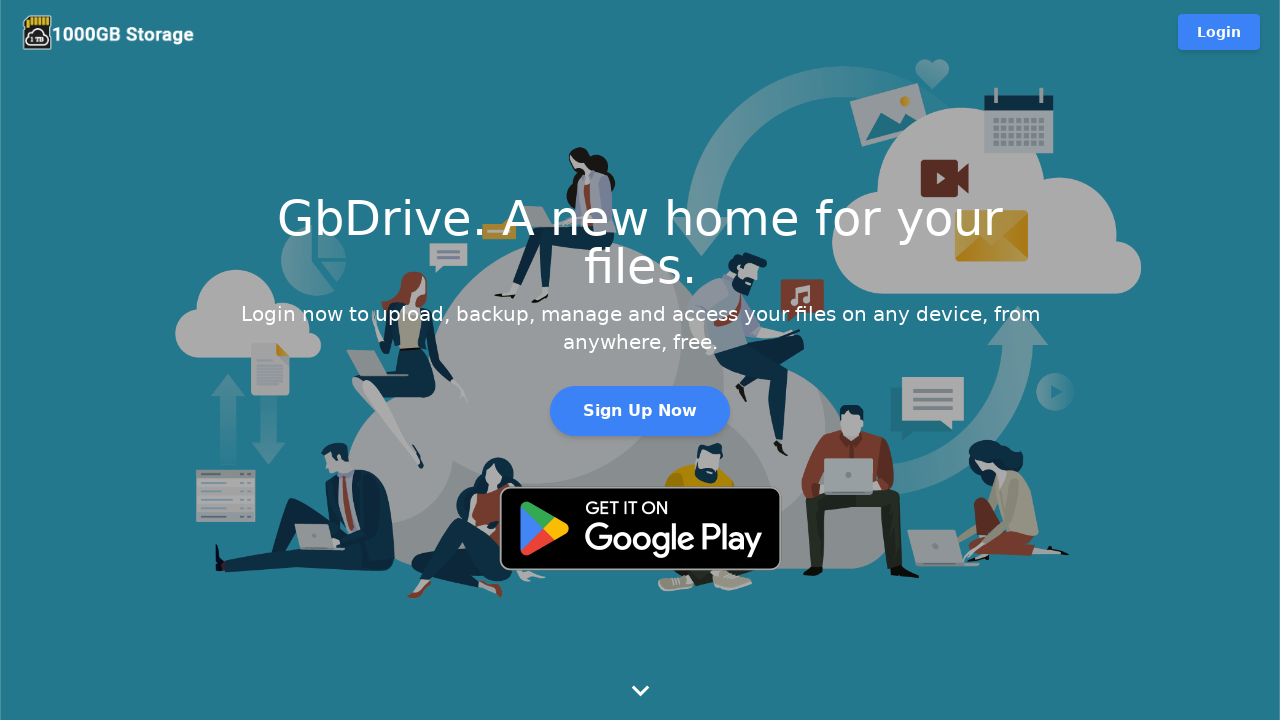

--- FILE ---
content_type: text/html; charset=UTF-8
request_url: http://gbdrive.xyz/
body_size: 26452
content:
<!doctype html>
<html lang="en">
<head>
    <base href="/">

            <meta property="og:url" class="dst">
                <meta property="og:title" content="GbDrive - Cloud Storage." class="dst">
                <meta property="og:description" content="GbDrive provides secure cloud storage for your photos, videos, music and other files." class="dst">
                <meta property="keywords" content="files, secure, cloud, storage" class="dst">
                <meta property="og:type" content="website" class="dst">
                <meta property="og:site_name" content="BeDrive" class="dst">
                <meta name="twitter:card" content="summary" class="dst">
                <meta property="og:site_name" class="dst">
                <meta name="twitter:card" content="summary" class="dst">
                <title class="dst">GbDrive - Cloud Storage.</title>
                <meta name="description" content="GbDrive provides secure cloud storage for your photos, videos, music and other files." class="dst">
        
    <meta name="viewport"
          content="width=device-width, initial-scale=1, maximum-scale=5">
    <link rel="icon" type="image/x-icon" href="favicon/icon-144x144.png">
    <link rel="apple-touch-icon" href="favicon/icon-192x192.png">
    <link rel="manifest" href="manifest.json">
    <meta name="theme-color"
          content="rgb(59 130 246)">

                
                
    
    </head>

<body>

<div
    id="root"
    style="--be-foreground-base:0 0 0;--be-primary-light:191 219 254;--be-primary:59 130 246;--be-primary-dark:37 99 235;--be-on-primary:255 255 255;--be-background:255 255 255;--be-background-alt:246 248 250;--be-background-chip:233 236 239;--be-paper:255 255 255;--be-disabled-bg-opacity:12%;--be-disabled-fg-opacity:26%;--be-hover-opacity:4%;--be-focus-opacity:12%;--be-selected-opacity:8%;--be-text-main-opacity:87%;--be-text-muted-opacity:60%;--be-divider-opacity:12%"
    class=""
>
</div>

<script>
    window.bootstrapData = "[base64]/[base64]";
</script>

<link rel="preload" as="style" href="http://gbdrive.xyz/build/assets/main.60e19e3b.css" /><link rel="modulepreload" href="http://gbdrive.xyz/build/assets/main.2e9947ef.js" /><link rel="stylesheet" href="http://gbdrive.xyz/build/assets/main.60e19e3b.css" /><script type="module" src="http://gbdrive.xyz/build/assets/main.2e9947ef.js"></script>
<noscript>You need to have javascript enabled in order to use
    <strong>BeDrive</strong>.
</noscript>

</body>
</html>


--- FILE ---
content_type: text/css
request_url: http://gbdrive.xyz/build/assets/main.60e19e3b.css
body_size: 17806
content:
.progress-circle-fills-animate{will-change:transform;transform:translateZ(0);animation:progress-circle-fills-rotate 1s infinite cubic-bezier(.25,.78,.48,.89);transform-origin:center}.progress-circle-fill-submask-1-animate{will-change:transform;transform:translateZ(0);animation:progress-circle-fill-mask-1 1s infinite linear}.progress-circle-fill-submask-2-animate{will-change:transform;transform:translateZ(0);animation:progress-circle-fill-mask-2 1s infinite linear}@keyframes progress-circle-fill-mask-1{0%{transform:rotate(90deg)}1.69%{transform:rotate(72.3deg)}3.39%{transform:rotate(55.5deg)}5.08%{transform:rotate(40.3deg)}6.78%{transform:rotate(25deg)}8.47%{transform:rotate(10.6deg)}10.17%{transform:rotate(0)}11.86%{transform:rotate(0)}13.56%{transform:rotate(0)}15.25%{transform:rotate(0)}16.95%{transform:rotate(0)}18.64%{transform:rotate(0)}20.34%{transform:rotate(0)}22.03%{transform:rotate(0)}23.73%{transform:rotate(0)}25.42%{transform:rotate(0)}27.12%{transform:rotate(0)}28.81%{transform:rotate(0)}30.51%{transform:rotate(0)}32.2%{transform:rotate(0)}33.9%{transform:rotate(0)}35.59%{transform:rotate(0)}37.29%{transform:rotate(0)}38.98%{transform:rotate(0)}40.68%{transform:rotate(0)}42.37%{transform:rotate(5.3deg)}44.07%{transform:rotate(13.4deg)}45.76%{transform:rotate(20.6deg)}47.46%{transform:rotate(29deg)}49.15%{transform:rotate(36.5deg)}50.85%{transform:rotate(42.6deg)}52.54%{transform:rotate(48.8deg)}54.24%{transform:rotate(54.2deg)}55.93%{transform:rotate(59.4deg)}57.63%{transform:rotate(63.2deg)}59.32%{transform:rotate(67.2deg)}61.02%{transform:rotate(70.8deg)}62.71%{transform:rotate(73.8deg)}64.41%{transform:rotate(76.2deg)}66.1%{transform:rotate(78.7deg)}67.8%{transform:rotate(80.6deg)}69.49%{transform:rotate(82.6deg)}71.19%{transform:rotate(83.7deg)}72.88%{transform:rotate(85deg)}74.58%{transform:rotate(86.3deg)}76.27%{transform:rotate(87deg)}77.97%{transform:rotate(87.7deg)}79.66%{transform:rotate(88.3deg)}81.36%{transform:rotate(88.6deg)}83.05%{transform:rotate(89.2deg)}84.75%{transform:rotate(89.2deg)}86.44%{transform:rotate(89.5deg)}88.14%{transform:rotate(89.9deg)}89.83%{transform:rotate(89.7deg)}91.53%{transform:rotate(90.1deg)}93.22%{transform:rotate(90.2deg)}94.92%{transform:rotate(90.1deg)}96.61%{transform:rotate(90deg)}98.31%{transform:rotate(89.8deg)}to{transform:rotate(90deg)}}@keyframes progress-circle-fill-mask-2{0%{transform:rotate(180deg)}1.69%{transform:rotate(180deg)}3.39%{transform:rotate(180deg)}5.08%{transform:rotate(180deg)}6.78%{transform:rotate(180deg)}8.47%{transform:rotate(180deg)}10.17%{transform:rotate(179.2deg)}11.86%{transform:rotate(164deg)}13.56%{transform:rotate(151.8deg)}15.25%{transform:rotate(140.8deg)}16.95%{transform:rotate(130.3deg)}18.64%{transform:rotate(120.4deg)}20.34%{transform:rotate(110.8deg)}22.03%{transform:rotate(101.6deg)}23.73%{transform:rotate(93.5deg)}25.42%{transform:rotate(85.4deg)}27.12%{transform:rotate(78.1deg)}28.81%{transform:rotate(71.2deg)}30.51%{transform:rotate(89.1deg)}32.2%{transform:rotate(105.5deg)}33.9%{transform:rotate(121.3deg)}35.59%{transform:rotate(135.5deg)}37.29%{transform:rotate(148.4deg)}38.98%{transform:rotate(161deg)}40.68%{transform:rotate(173.5deg)}42.37%{transform:rotate(180deg)}44.07%{transform:rotate(180deg)}45.76%{transform:rotate(180deg)}47.46%{transform:rotate(180deg)}49.15%{transform:rotate(180deg)}50.85%{transform:rotate(180deg)}52.54%{transform:rotate(180deg)}54.24%{transform:rotate(180deg)}55.93%{transform:rotate(180deg)}57.63%{transform:rotate(180deg)}59.32%{transform:rotate(180deg)}61.02%{transform:rotate(180deg)}62.71%{transform:rotate(180deg)}64.41%{transform:rotate(180deg)}66.1%{transform:rotate(180deg)}67.8%{transform:rotate(180deg)}69.49%{transform:rotate(180deg)}71.19%{transform:rotate(180deg)}72.88%{transform:rotate(180deg)}74.58%{transform:rotate(180deg)}76.27%{transform:rotate(180deg)}77.97%{transform:rotate(180deg)}79.66%{transform:rotate(180deg)}81.36%{transform:rotate(180deg)}83.05%{transform:rotate(180deg)}84.75%{transform:rotate(180deg)}86.44%{transform:rotate(180deg)}88.14%{transform:rotate(180deg)}89.83%{transform:rotate(180deg)}91.53%{transform:rotate(180deg)}93.22%{transform:rotate(180deg)}94.92%{transform:rotate(180deg)}96.61%{transform:rotate(180deg)}98.31%{transform:rotate(180deg)}to{transform:rotate(180deg)}}@keyframes progress-circle-fills-rotate{0%{transform:rotate(-90deg)}to{transform:rotate(270deg)}}.progress-bar-indeterminate-animate{animation:progress-bar-indeterminate 1s infinite}@keyframes progress-bar-indeterminate{0%{transform:translate(-100%)}to{transform:translate(100%)}}.skeleton-wave{animation:skeleton-wave 2s ease-in-out infinite;background-size:200px 100%;background-image:linear-gradient(90deg,rgba(255,255,255,0),rgba(255,255,255,.6),rgba(255,255,255,0))}.dark .skeleton-wave{background-image:linear-gradient(90deg,rgba(255,255,255,0),rgba(255,255,255,.15),rgba(255,255,255,0))}.skeleton-pulsate{animation:skeleton-pulsate 1.5s ease-in-out infinite;animation-delay:.5s}@keyframes skeleton-wave{0%{background-position:-200px 0}to{background-position:calc(200px + 100%) 0}}@keyframes skeleton-pulsate{0%{opacity:1}50%{opacity:.4}to{opacity:1}}.dashboard-grid{display:grid;grid-template-areas:"navbar navbar navbar" "sidenav-left header header" "sidenav-left content sidenav-right" "footer footer footer";grid-template-rows:auto auto 1fr;grid-template-columns:auto 1fr auto}.dashboard-grid-content{grid-area:content}.dashboard-grid-header{grid-area:header}.dashboard-grid-navbar{grid-area:navbar}.dashboard-grid-sidenav-left{grid-area:sidenav-left}.dashboard-grid-sidenav-right{grid-area:sidenav-right}.dashboard-grid-footer{grid-area:footer}.ProseMirror{min-height:20rem;outline:2px solid transparent;outline-offset:2px}.ProseMirror img.ProseMirror-selectednode,.ProseMirror iframe.ProseMirror-selectednode{border-radius:.25rem;--tw-ring-opacity: 1;--tw-ring-color: rgb(var(--be-primary-light) / var(--tw-ring-opacity))}.prose [data-indent="1"]{padding-left:1.25rem}.prose [data-indent="2"]{padding-left:2.5rem}.prose [data-indent="3"]{padding-left:3.75rem}.prose [data-indent="4"]{padding-left:5rem}.prose [data-indent="5"]{padding-left:6.25rem}.prose [data-indent="6"]{padding-left:8rem}.prose iframe{aspect-ratio:16 / 9;width:100%}.info-block{margin-top:2rem;margin-bottom:2rem;max-width:100%;overflow-wrap:break-word;border-radius:.25rem;border-left-width:4px;border-left-color:#22c55e33;--tw-border-opacity: 1;border-left-color:rgb(34 197 94 / var(--tw-border-opacity));background-color:rgb(34 197 94 / var(--be-hover-opacity));padding:.875rem;font-size:1rem;line-height:1.5rem}.info-block .title{font-size:1rem;line-height:1.5rem;font-weight:500;--tw-text-opacity: 1;color:rgb(67 72 77 / var(--tw-text-opacity))}.info-block.important{--tw-border-opacity: 1;border-left-color:rgb(243 164 50 / var(--tw-border-opacity));background-color:rgb(243 164 50 / var(--be-hover-opacity))}.info-block.warning{--tw-border-opacity: 1;border-left-color:rgb(239 68 68 / var(--tw-border-opacity));background-color:rgb(239 68 68 / var(--be-hover-opacity))}.ad-host:empty{display:none}.ad-host>*:not(img){width:100%;height:100%;max-width:1200px;min-height:90px;max-height:600px}.ad-host img{margin:auto}@media only screen and (max-width: 600px){.ad-host>*:not(img){max-width:370px}}.player-bottom-gradient{background-image:url([data-uri])}.player-bottom-text-shadow{text-shadow:0 0 2px rgba(0,0,0,.5)}*,:before,:after{box-sizing:border-box;border-width:0;border-style:solid;border-color:rgb(var(--be-foreground-base) / var(--be-divider-opacity))}:before,:after{--tw-content: ""}html{line-height:1.5;-webkit-text-size-adjust:100%;-moz-tab-size:4;-o-tab-size:4;tab-size:4;font-family:ui-sans-serif,system-ui,-apple-system,BlinkMacSystemFont,Segoe UI,Roboto,Helvetica Neue,Arial,Noto Sans,sans-serif,"Apple Color Emoji","Segoe UI Emoji",Segoe UI Symbol,"Noto Color Emoji";font-feature-settings:normal}body{margin:0;line-height:inherit}hr{height:0;color:inherit;border-top-width:1px}abbr:where([title]){-webkit-text-decoration:underline dotted;text-decoration:underline dotted}h1,h2,h3,h4,h5,h6{font-size:inherit;font-weight:inherit}a{color:inherit;text-decoration:inherit}b,strong{font-weight:bolder}code,kbd,samp,pre{font-family:ui-monospace,SFMono-Regular,Menlo,Monaco,Consolas,Liberation Mono,Courier New,monospace;font-size:1em}small{font-size:80%}sub,sup{font-size:75%;line-height:0;position:relative;vertical-align:baseline}sub{bottom:-.25em}sup{top:-.5em}table{text-indent:0;border-color:inherit;border-collapse:collapse}button,input,optgroup,select,textarea{font-family:inherit;font-size:100%;font-weight:inherit;line-height:inherit;color:inherit;margin:0;padding:0}button,select{text-transform:none}button,[type=button],[type=reset],[type=submit]{-webkit-appearance:button;background-color:transparent;background-image:none}:-moz-focusring{outline:auto}:-moz-ui-invalid{box-shadow:none}progress{vertical-align:baseline}::-webkit-inner-spin-button,::-webkit-outer-spin-button{height:auto}[type=search]{-webkit-appearance:textfield;outline-offset:-2px}::-webkit-search-decoration{-webkit-appearance:none}::-webkit-file-upload-button{-webkit-appearance:button;font:inherit}summary{display:list-item}blockquote,dl,dd,h1,h2,h3,h4,h5,h6,hr,figure,p,pre{margin:0}fieldset{margin:0;padding:0}legend{padding:0}ol,ul,menu{list-style:none;margin:0;padding:0}textarea{resize:vertical}input::-moz-placeholder,textarea::-moz-placeholder{opacity:1;color:#9ca3af}input::placeholder,textarea::placeholder{opacity:1;color:#9ca3af}button,[role=button]{cursor:pointer}:disabled{cursor:default}img,svg,video,canvas,audio,iframe,embed,object{display:block;vertical-align:middle}img,video{max-width:100%;height:auto}[hidden]{display:none}html,body,#root{height:100%;width:100%;-webkit-font-smoothing:antialiased;-moz-osx-font-smoothing:grayscale}body{-webkit-tap-highlight-color:transparent}#root{--tw-bg-opacity: 1;background-color:rgb(var(--be-background) / var(--tw-bg-opacity));color:rgb(var(--be-foreground-base) / var(--be-text-main-opacity))}.dark ::-webkit-scrollbar{max-height:10px;max-width:10px;width:auto}.dark ::-webkit-scrollbar-corner,.dark ::-webkit-scrollbar-track{background:#2a2a2a}.dark ::-webkit-scrollbar-thumb{background:#5a5a5a;border:1px solid #2a2a2a;border-radius:10px}.dark *{scrollbar-width:thin;scrollbar-color:#5a5a5a #2a2a2a}.dark .compact-scrollbar::-webkit-scrollbar-thumb{background:#5a5a5a}.compact-scrollbar::-webkit-scrollbar{max-height:6px;max-width:6px;width:auto}.compact-scrollbar::-webkit-scrollbar-corner,.compact-scrollbar::-webkit-scrollbar-track{background:transparent}.compact-scrollbar::-webkit-scrollbar-thumb{background:rgb(193 193 193);border:none;border-radius:10px}.compact-scrollbar{scrollbar-width:thin;scrollbar-color:rgb(193 193 193) transparent}.stable-scrollbar{scrollbar-gutter:stable}.diagonal-lines{background:linear-gradient(to top left,rgba(0,0,0,0) 0%,rgba(0,0,0,0) calc(50% - 1px),rgba(239,68,68,.4) 50%,rgba(0,0,0,0) calc(50% + 1px),rgba(0,0,0,0) 100%),linear-gradient(to top right,rgba(0,0,0,0) 0%,rgba(0,0,0,0) calc(50% - 1px),rgba(239,68,68,.4) 50%,rgba(0,0,0,0) calc(50% + 1px),rgba(0,0,0,0) 100%)}.svg-image-container svg{width:inherit;height:inherit;max-width:100%}.no-page-overflow,.no-page-overflow body,.no-page-overflow #root{overflow:hidden}*,:before,:after{--tw-border-spacing-x: 0;--tw-border-spacing-y: 0;--tw-translate-x: 0;--tw-translate-y: 0;--tw-rotate: 0;--tw-skew-x: 0;--tw-skew-y: 0;--tw-scale-x: 1;--tw-scale-y: 1;--tw-pan-x: ;--tw-pan-y: ;--tw-pinch-zoom: ;--tw-scroll-snap-strictness: proximity;--tw-ordinal: ;--tw-slashed-zero: ;--tw-numeric-figure: ;--tw-numeric-spacing: ;--tw-numeric-fraction: ;--tw-ring-inset: ;--tw-ring-offset-width: 0px;--tw-ring-offset-color: #fff;--tw-ring-color: rgb(147 197 253 / .5);--tw-ring-offset-shadow: 0 0 #0000;--tw-ring-shadow: 0 0 #0000;--tw-shadow: 0 0 #0000;--tw-shadow-colored: 0 0 #0000;--tw-blur: ;--tw-brightness: ;--tw-contrast: ;--tw-grayscale: ;--tw-hue-rotate: ;--tw-invert: ;--tw-saturate: ;--tw-sepia: ;--tw-drop-shadow: ;--tw-backdrop-blur: ;--tw-backdrop-brightness: ;--tw-backdrop-contrast: ;--tw-backdrop-grayscale: ;--tw-backdrop-hue-rotate: ;--tw-backdrop-invert: ;--tw-backdrop-opacity: ;--tw-backdrop-saturate: ;--tw-backdrop-sepia: }::backdrop{--tw-border-spacing-x: 0;--tw-border-spacing-y: 0;--tw-translate-x: 0;--tw-translate-y: 0;--tw-rotate: 0;--tw-skew-x: 0;--tw-skew-y: 0;--tw-scale-x: 1;--tw-scale-y: 1;--tw-pan-x: ;--tw-pan-y: ;--tw-pinch-zoom: ;--tw-scroll-snap-strictness: proximity;--tw-ordinal: ;--tw-slashed-zero: ;--tw-numeric-figure: ;--tw-numeric-spacing: ;--tw-numeric-fraction: ;--tw-ring-inset: ;--tw-ring-offset-width: 0px;--tw-ring-offset-color: #fff;--tw-ring-color: rgb(147 197 253 / .5);--tw-ring-offset-shadow: 0 0 #0000;--tw-ring-shadow: 0 0 #0000;--tw-shadow: 0 0 #0000;--tw-shadow-colored: 0 0 #0000;--tw-blur: ;--tw-brightness: ;--tw-contrast: ;--tw-grayscale: ;--tw-hue-rotate: ;--tw-invert: ;--tw-saturate: ;--tw-sepia: ;--tw-drop-shadow: ;--tw-backdrop-blur: ;--tw-backdrop-brightness: ;--tw-backdrop-contrast: ;--tw-backdrop-grayscale: ;--tw-backdrop-hue-rotate: ;--tw-backdrop-invert: ;--tw-backdrop-opacity: ;--tw-backdrop-saturate: ;--tw-backdrop-sepia: }.container{width:100%}@media (min-width: 640px){.container{max-width:640px}}@media (min-width: 768px){.container{max-width:768px}}@media (min-width: 1024px){.container{max-width:1024px}}@media (min-width: 1146px){.container{max-width:1146px}}.prose{color:var(--tw-prose-body);max-width:65ch}.prose :where([class~="lead"]):not(:where([class~="not-prose"] *)){color:var(--tw-prose-lead);font-size:1.25em;line-height:1.6;margin-top:1.2em;margin-bottom:1.2em}.prose :where(a):not(:where([class~="not-prose"] *)){color:var(--tw-prose-links);text-decoration:underline;font-weight:500}.prose :where(strong):not(:where([class~="not-prose"] *)){color:var(--tw-prose-bold);font-weight:600}.prose :where(a strong):not(:where([class~="not-prose"] *)){color:inherit}.prose :where(blockquote strong):not(:where([class~="not-prose"] *)){color:inherit}.prose :where(thead th strong):not(:where([class~="not-prose"] *)){color:inherit}.prose :where(ol):not(:where([class~="not-prose"] *)){list-style-type:decimal;margin-top:1.25em;margin-bottom:1.25em;padding-left:1.625em}.prose :where(ol[type="A"]):not(:where([class~="not-prose"] *)){list-style-type:upper-alpha}.prose :where(ol[type="a"]):not(:where([class~="not-prose"] *)){list-style-type:lower-alpha}.prose :where(ol[type="A" s]):not(:where([class~="not-prose"] *)){list-style-type:upper-alpha}.prose :where(ol[type="a" s]):not(:where([class~="not-prose"] *)){list-style-type:lower-alpha}.prose :where(ol[type="I"]):not(:where([class~="not-prose"] *)){list-style-type:upper-roman}.prose :where(ol[type="i"]):not(:where([class~="not-prose"] *)){list-style-type:lower-roman}.prose :where(ol[type="I" s]):not(:where([class~="not-prose"] *)){list-style-type:upper-roman}.prose :where(ol[type="i" s]):not(:where([class~="not-prose"] *)){list-style-type:lower-roman}.prose :where(ol[type="1"]):not(:where([class~="not-prose"] *)){list-style-type:decimal}.prose :where(ul):not(:where([class~="not-prose"] *)){list-style-type:disc;margin-top:1.25em;margin-bottom:1.25em;padding-left:1.625em}.prose :where(ol > li):not(:where([class~="not-prose"] *))::marker{font-weight:400;color:var(--tw-prose-counters)}.prose :where(ul > li):not(:where([class~="not-prose"] *))::marker{color:var(--tw-prose-bullets)}.prose :where(hr):not(:where([class~="not-prose"] *)){border-color:var(--tw-prose-hr);border-top-width:1px;margin-top:3em;margin-bottom:3em}.prose :where(blockquote):not(:where([class~="not-prose"] *)){font-weight:500;font-style:italic;color:var(--tw-prose-quotes);border-left-width:.25rem;border-left-color:var(--tw-prose-quote-borders);quotes:"\201c""\201d""\2018""\2019";margin-top:1.6em;margin-bottom:1.6em;padding-left:1em}.prose :where(blockquote p:first-of-type):not(:where([class~="not-prose"] *)):before{content:open-quote}.prose :where(blockquote p:last-of-type):not(:where([class~="not-prose"] *)):after{content:close-quote}.prose :where(h1):not(:where([class~="not-prose"] *)){color:var(--tw-prose-headings);font-weight:800;font-size:2.25em;margin-top:0;margin-bottom:.8888889em;line-height:1.1111111}.prose :where(h1 strong):not(:where([class~="not-prose"] *)){font-weight:900;color:inherit}.prose :where(h2):not(:where([class~="not-prose"] *)){color:var(--tw-prose-headings);font-weight:700;font-size:1.5em;margin-top:2em;margin-bottom:1em;line-height:1.3333333}.prose :where(h2 strong):not(:where([class~="not-prose"] *)){font-weight:800;color:inherit}.prose :where(h3):not(:where([class~="not-prose"] *)){color:var(--tw-prose-headings);font-weight:600;font-size:1.25em;margin-top:1.6em;margin-bottom:.6em;line-height:1.6}.prose :where(h3 strong):not(:where([class~="not-prose"] *)){font-weight:700;color:inherit}.prose :where(h4):not(:where([class~="not-prose"] *)){color:var(--tw-prose-headings);font-weight:600;margin-top:1.5em;margin-bottom:.5em;line-height:1.5}.prose :where(h4 strong):not(:where([class~="not-prose"] *)){font-weight:700;color:inherit}.prose :where(img):not(:where([class~="not-prose"] *)){margin-top:2em;margin-bottom:2em}.prose :where(figure > *):not(:where([class~="not-prose"] *)){margin-top:0;margin-bottom:0}.prose :where(figcaption):not(:where([class~="not-prose"] *)){color:var(--tw-prose-captions);font-size:.875em;line-height:1.4285714;margin-top:.8571429em}.prose :where(code):not(:where([class~="not-prose"] *)){color:var(--tw-prose-code);font-weight:600;font-size:.875em}.prose :where(code):not(:where([class~="not-prose"] *)):before{content:"`"}.prose :where(code):not(:where([class~="not-prose"] *)):after{content:"`"}.prose :where(a code):not(:where([class~="not-prose"] *)){color:inherit}.prose :where(h1 code):not(:where([class~="not-prose"] *)){color:inherit}.prose :where(h2 code):not(:where([class~="not-prose"] *)){color:inherit;font-size:.875em}.prose :where(h3 code):not(:where([class~="not-prose"] *)){color:inherit;font-size:.9em}.prose :where(h4 code):not(:where([class~="not-prose"] *)){color:inherit}.prose :where(blockquote code):not(:where([class~="not-prose"] *)){color:inherit}.prose :where(thead th code):not(:where([class~="not-prose"] *)){color:inherit}.prose :where(pre):not(:where([class~="not-prose"] *)){color:var(--tw-prose-pre-code);background-color:var(--tw-prose-pre-bg);overflow-x:auto;font-weight:400;font-size:.875em;line-height:1.7142857;margin-top:1.7142857em;margin-bottom:1.7142857em;border-radius:.375rem;padding:.8571429em 1.1428571em}.prose :where(pre code):not(:where([class~="not-prose"] *)){background-color:transparent;border-width:0;border-radius:0;padding:0;font-weight:inherit;color:inherit;font-size:inherit;font-family:inherit;line-height:inherit}.prose :where(pre code):not(:where([class~="not-prose"] *)):before{content:none}.prose :where(pre code):not(:where([class~="not-prose"] *)):after{content:none}.prose :where(table):not(:where([class~="not-prose"] *)){width:100%;table-layout:auto;text-align:left;margin-top:2em;margin-bottom:2em;font-size:.875em;line-height:1.7142857}.prose :where(thead):not(:where([class~="not-prose"] *)){border-bottom-width:1px;border-bottom-color:var(--tw-prose-th-borders)}.prose :where(thead th):not(:where([class~="not-prose"] *)){color:var(--tw-prose-headings);font-weight:600;vertical-align:bottom;padding-right:.5714286em;padding-bottom:.5714286em;padding-left:.5714286em}.prose :where(tbody tr):not(:where([class~="not-prose"] *)){border-bottom-width:1px;border-bottom-color:var(--tw-prose-td-borders)}.prose :where(tbody tr:last-child):not(:where([class~="not-prose"] *)){border-bottom-width:0}.prose :where(tbody td):not(:where([class~="not-prose"] *)){vertical-align:baseline}.prose :where(tfoot):not(:where([class~="not-prose"] *)){border-top-width:1px;border-top-color:var(--tw-prose-th-borders)}.prose :where(tfoot td):not(:where([class~="not-prose"] *)){vertical-align:top}.prose{--tw-prose-body: #374151;--tw-prose-headings: #111827;--tw-prose-lead: #4b5563;--tw-prose-links: #111827;--tw-prose-bold: #111827;--tw-prose-counters: #6b7280;--tw-prose-bullets: #d1d5db;--tw-prose-hr: #e5e7eb;--tw-prose-quotes: #111827;--tw-prose-quote-borders: #e5e7eb;--tw-prose-captions: #6b7280;--tw-prose-code: #111827;--tw-prose-pre-code: #e5e7eb;--tw-prose-pre-bg: #1f2937;--tw-prose-th-borders: #d1d5db;--tw-prose-td-borders: #e5e7eb;--tw-prose-invert-body: #d1d5db;--tw-prose-invert-headings: #fff;--tw-prose-invert-lead: #9ca3af;--tw-prose-invert-links: #fff;--tw-prose-invert-bold: #fff;--tw-prose-invert-counters: #9ca3af;--tw-prose-invert-bullets: #4b5563;--tw-prose-invert-hr: #374151;--tw-prose-invert-quotes: #f3f4f6;--tw-prose-invert-quote-borders: #374151;--tw-prose-invert-captions: #9ca3af;--tw-prose-invert-code: #fff;--tw-prose-invert-pre-code: #d1d5db;--tw-prose-invert-pre-bg: rgb(0 0 0 / 50%);--tw-prose-invert-th-borders: #4b5563;--tw-prose-invert-td-borders: #374151;font-size:1rem;line-height:1.75}.prose :where(p):not(:where([class~="not-prose"] *)){margin-top:1.25em;margin-bottom:1.25em}.prose :where(video):not(:where([class~="not-prose"] *)){margin-top:2em;margin-bottom:2em}.prose :where(figure):not(:where([class~="not-prose"] *)){margin-top:2em;margin-bottom:2em}.prose :where(li):not(:where([class~="not-prose"] *)){margin-top:.5em;margin-bottom:.5em}.prose :where(ol > li):not(:where([class~="not-prose"] *)){padding-left:.375em}.prose :where(ul > li):not(:where([class~="not-prose"] *)){padding-left:.375em}.prose :where(.prose > ul > li p):not(:where([class~="not-prose"] *)){margin-top:.75em;margin-bottom:.75em}.prose :where(.prose > ul > li > *:first-child):not(:where([class~="not-prose"] *)){margin-top:1.25em}.prose :where(.prose > ul > li > *:last-child):not(:where([class~="not-prose"] *)){margin-bottom:1.25em}.prose :where(.prose > ol > li > *:first-child):not(:where([class~="not-prose"] *)){margin-top:1.25em}.prose :where(.prose > ol > li > *:last-child):not(:where([class~="not-prose"] *)){margin-bottom:1.25em}.prose :where(ul ul,ul ol,ol ul,ol ol):not(:where([class~="not-prose"] *)){margin-top:.75em;margin-bottom:.75em}.prose :where(hr + *):not(:where([class~="not-prose"] *)){margin-top:0}.prose :where(h2 + *):not(:where([class~="not-prose"] *)){margin-top:0}.prose :where(h3 + *):not(:where([class~="not-prose"] *)){margin-top:0}.prose :where(h4 + *):not(:where([class~="not-prose"] *)){margin-top:0}.prose :where(thead th:first-child):not(:where([class~="not-prose"] *)){padding-left:0}.prose :where(thead th:last-child):not(:where([class~="not-prose"] *)){padding-right:0}.prose :where(tbody td,tfoot td):not(:where([class~="not-prose"] *)){padding:.5714286em}.prose :where(tbody td:first-child,tfoot td:first-child):not(:where([class~="not-prose"] *)){padding-left:0}.prose :where(tbody td:last-child,tfoot td:last-child):not(:where([class~="not-prose"] *)){padding-right:0}.prose :where(.prose > :first-child):not(:where([class~="not-prose"] *)){margin-top:0}.prose :where(.prose > :last-child):not(:where([class~="not-prose"] *)){margin-bottom:0}.svg-icon{display:inline-block;flex-shrink:0;-webkit-user-select:none;-moz-user-select:none;user-select:none;fill:currentColor;transition-property:transform,fill;transition-timing-function:cubic-bezier(.4,0,.2,1);transition-duration:.15s}@supports (container-type: inline-size){.file-grid-container{container-type:inline-size}.file-grid{display:grid;gap:1.125rem;grid-template-columns:repeat(2,1fr)}@container (min-width: 500px){.file-grid{display:grid;gap:1.125rem;grid-template-columns:repeat(3,1fr)}}@container (min-width: 800px){.file-grid{display:grid;gap:1.125rem;grid-template-columns:repeat(4,1fr)}}@container (min-width: 1040px){.file-grid{display:grid;gap:1.125rem;grid-template-columns:repeat(auto-fill,minmax(200px,1fr))}}}@supports not (container-type: inline-size){.file-grid{display:grid;gap:.875rem;grid-template-columns:repeat(auto-fill,minmax(120px,1fr))}@media (min-width: 768px){.file-grid{display:grid;gap:1.125rem;grid-template-columns:repeat(auto-fill,minmax(160px,1fr))}}@media (min-width: 1024px){.file-grid{display:grid;gap:1.125rem;grid-template-columns:repeat(auto-fill,minmax(200px,1fr))}}}.sr-only{position:absolute;width:1px;height:1px;padding:0;margin:-1px;overflow:hidden;clip:rect(0,0,0,0);white-space:nowrap;border-width:0}.pointer-events-none{pointer-events:none}.pointer-events-auto{pointer-events:auto}.visible{visibility:visible}.invisible{visibility:hidden}.collapse{visibility:collapse}.static{position:static}.fixed{position:fixed}.absolute{position:absolute}.relative{position:relative}.sticky{position:sticky}.inset-0{top:0px;right:0px;bottom:0px;left:0px}.bottom-0{bottom:0px}.left-0{left:0px}.right-0{right:0px}.bottom-5{bottom:.313rem}.top-0{top:0px}.top-6{top:.375rem}.left-6{left:.375rem}.-top-6{top:-.375rem}.-right-6{right:-.375rem}.bottom-16{bottom:1rem}.right-16{right:1rem}.left-16{left:1rem}.top-26{top:1.625rem}.top-24{top:1.5rem}.-bottom-14{bottom:-.875rem}.left-30{left:1.875rem}.top-2{top:.125rem}.right-4{right:.25rem}.-bottom-6{bottom:-.375rem}.top-1\/2{top:50%}.top-10{top:.625rem}.left-20{left:1.25rem}.right-20{right:1.25rem}.isolate{isolation:isolate}.z-10{z-index:10}.z-20{z-index:20}.z-30{z-index:30}.z-modal{z-index:110}.z-50{z-index:50}.z-40{z-index:40}.z-popover{z-index:130}.z-tray{z-index:120}.z-toast{z-index:160}.z-tooltip{z-index:150}.m-auto{margin:auto}.mx-auto{margin-left:auto;margin-right:auto}.mx-14{margin-left:.875rem;margin-right:.875rem}.my-40{margin-top:2.5rem;margin-bottom:2.5rem}.my-16{margin-top:1rem;margin-bottom:1rem}.my-20{margin-top:1.25rem;margin-bottom:1.25rem}.my-10{margin-top:.625rem;margin-bottom:.625rem}.my-4{margin-top:.25rem;margin-bottom:.25rem}.my-80{margin-top:5rem;margin-bottom:5rem}.my-24{margin-top:1.5rem;margin-bottom:1.5rem}.my-12{margin-top:.75rem;margin-bottom:.75rem}.my-50{margin-top:3.125rem;margin-bottom:3.125rem}.my-30{margin-top:1.875rem;margin-bottom:1.875rem}.my-32{margin-top:2rem;margin-bottom:2rem}.my-8{margin-top:.5rem;margin-bottom:.5rem}.my-14{margin-top:.875rem;margin-bottom:.875rem}.my-100{margin-top:6.25rem;margin-bottom:6.25rem}.mx-4{margin-left:.25rem;margin-right:.25rem}.mx-8{margin-left:.5rem;margin-right:.5rem}.mx-20{margin-left:1.25rem;margin-right:1.25rem}.my-60{margin-top:3.75rem;margin-bottom:3.75rem}.my-auto{margin-top:auto;margin-bottom:auto}.mb-14{margin-bottom:.875rem}.mt-30{margin-top:1.875rem}.mb-30{margin-bottom:1.875rem}.mr-auto{margin-right:auto}.ml-30{margin-left:1.875rem}.mb-16{margin-bottom:1rem}.mt-50{margin-top:3.125rem}.mb-38{margin-bottom:2.375rem}.mb-20{margin-bottom:1.25rem}.mt-20{margin-top:1.25rem}.mb-10{margin-bottom:.625rem}.mt-40{margin-top:2.5rem}.mb-24{margin-bottom:1.5rem}.ml-auto{margin-left:auto}.mt-10{margin-top:.625rem}.mt-14{margin-top:.875rem}.mb-2{margin-bottom:.125rem}.mr-10{margin-right:.625rem}.mr-8{margin-right:.5rem}.mt-4{margin-top:.25rem}.mr-6{margin-right:.375rem}.mr-4{margin-right:.25rem}.mt-26{margin-top:1.625rem}.mt-auto{margin-top:auto}.mb-8{margin-bottom:.5rem}.ml-6{margin-left:.375rem}.mt-24{margin-top:1.5rem}.-mt-4{margin-top:-.25rem}.mb-40{margin-bottom:2.5rem}.ml-10{margin-left:.625rem}.mt-80{margin-top:5rem}.mt-12{margin-top:.75rem}.mr-24{margin-right:1.5rem}.mt-6{margin-top:.375rem}.mb-4{margin-bottom:.25rem}.mr-14{margin-right:.875rem}.mt-8{margin-top:.5rem}.mb-12{margin-bottom:.75rem}.mt-2{margin-top:.125rem}.mb-32{margin-bottom:2rem}.mb-64{margin-bottom:4rem}.mt-32{margin-top:2rem}.mb-48{margin-bottom:3rem}.mb-6{margin-bottom:.375rem}.mt-60{margin-top:3.75rem}.-ml-8{margin-left:-.5rem}.-ml-1{margin-left:-.063rem}.-ml-4{margin-left:-.25rem}.-mr-4{margin-right:-.25rem}.ml-8{margin-left:.5rem}.mt-16{margin-top:1rem}.-ml-10{margin-left:-.625rem}.-mt-2{margin-top:-.125rem}.mt-36{margin-top:2.25rem}.mt-18{margin-top:1.125rem}.mr-16{margin-right:1rem}.mt-0{margin-top:0}.ml-12{margin-left:.75rem}.mr-12{margin-right:.75rem}.mr-2{margin-right:.125rem}.-mr-8{margin-right:-.5rem}.mt-34{margin-top:2.125rem}.-ml-3{margin-left:-.188rem}.-ml-12{margin-left:-.75rem}.-ml-6{margin-left:-.375rem}.box-content{box-sizing:content-box}.block{display:block}.inline-block{display:inline-block}.inline{display:inline}.flex{display:flex}.inline-flex{display:inline-flex}.table{display:table}.table-cell{display:table-cell}.table-row{display:table-row}.grid{display:grid}.\!grid{display:grid!important}.contents{display:contents}.hidden{display:none}.aspect-square{aspect-ratio:1 / 1}.aspect-video{aspect-ratio:16 / 9}.h-full{height:100%}.h-1{height:.063rem}.h-500{height:31.25rem}.h-128{height:8rem}.h-2{height:.125rem}.h-24{height:1.5rem}.h-32{height:2rem}.h-20{height:1.25rem}.h-60{height:3.75rem}.h-54{height:3.375rem}.h-16{height:1rem}.h-44{height:2.75rem}.h-22{height:1.375rem}.h-70{height:4.375rem}.h-48{height:3rem}.h-30{height:1.875rem}.h-40{height:2.5rem}.h-132{height:8.25rem}.h-288{height:18rem}.h-36{height:2.25rem}.h-400{height:25rem}.h-50{height:3.125rem}.h-42{height:2.625rem}.h-auto{height:auto}.h-8{height:.5rem}.h-\[186px\]{height:186px}.h-\[97px\]{height:97px}.h-90{height:5.625rem}.h-2\/4{height:50%}.h-18{height:1.125rem}.h-12{height:.75rem}.h-26{height:1.625rem}.h-80{height:5rem}.h-6{height:.375rem}.h-4{height:.25rem}.h-84{height:5.25rem}.h-144{height:9rem}.h-14{height:.875rem}.h-64{height:4rem}.h-46{height:2.875rem}.h-192{height:12rem}.h-38{height:2.375rem}.max-h-48{max-height:3rem}.max-h-320{max-height:20rem}.max-h-160{max-height:10rem}.max-h-\[600px\]{max-height:600px}.max-h-288{max-height:18rem}.max-h-\[36px\]{max-height:36px}.max-h-8{max-height:.5rem}.max-h-tray{max-height:calc(var(--be-viewport-height, 100vh) * .9)}.max-h-100{max-height:6.25rem}.max-h-\[calc\(100\%-30px\)\]{max-height:calc(100% - 30px)}.max-h-\[340px\]{max-height:340px}.max-h-full{max-height:100%}.max-h-inherit{max-height:inherit}.max-h-26{max-height:1.625rem}.max-h-36{max-height:2.25rem}.max-h-dialog{max-height:calc(var(--be-viewport-height, 100vh) * .9)}.max-h-240{max-height:15rem}.max-h-400{max-height:25rem}.min-h-full{min-height:100%}.min-h-50{min-height:3.125rem}.min-h-42{min-height:2.625rem}.min-h-\[45px\]{min-height:45px}.min-h-0{min-height:0px}.min-h-\[335px\]{min-height:335px}.min-h-288{min-height:18rem}.min-h-48{min-height:3rem}.min-h-440{min-height:27.5rem}.min-h-\[238px\]{min-height:238px}.min-h-90{min-height:5.625rem}.min-h-70{min-height:4.375rem}.min-h-200{min-height:12.5rem}.min-h-36{min-height:2.25rem}.min-h-dialog{min-height:calc(var(--be-viewport-height, 100vh) * .9)}.min-h-24{min-height:1.5rem}.min-h-\[340px\]{min-height:340px}.min-h-\[303px\]{min-height:303px}.min-h-30{min-height:1.875rem}.min-h-60{min-height:3.75rem}.w-full{width:100%}.w-580{width:36.25rem}.w-50{width:3.125rem}.w-24{width:1.5rem}.w-32{width:2rem}.w-1\/3{width:33.333333%}.w-2\/3{width:66.666667%}.w-20{width:1.25rem}.w-16{width:1rem}.w-44{width:2.75rem}.w-22{width:1.375rem}.w-375{width:23.438rem}.w-70{width:4.375rem}.w-42{width:2.625rem}.w-30{width:1.875rem}.w-8{width:.5rem}.w-36{width:2.25rem}.w-auto{width:auto}.w-100{width:6.25rem}.w-84{width:5.25rem}.w-60{width:3.75rem}.w-240{width:15rem}.w-max{width:-moz-max-content;width:max-content}.w-128{width:8rem}.w-90{width:5.625rem}.w-96{width:6rem}.w-\[168px\]{width:168px}.w-1\/2{width:50%}.w-384{width:24rem}.w-min{width:-moz-min-content;width:min-content}.w-80{width:5rem}.w-1{width:.063rem}.w-256{width:16rem}.w-18{width:1.125rem}.w-12{width:.75rem}.\!w-auto{width:auto!important}.w-26{width:1.625rem}.w-850{width:53.125rem}.w-40{width:2.5rem}.w-224{width:14rem}.w-288{width:18rem}.w-\[480px\]{width:480px}.w-\[170px\]{width:170px}.w-\[233px\]{width:233px}.w-144{width:9rem}.w-112{width:7rem}.w-172{width:10.75rem}.w-14{width:.875rem}.w-68{width:4.25rem}.w-56{width:3.5rem}.w-46{width:2.875rem}.w-38{width:2.375rem}.w-320{width:20rem}.w-440{width:27.5rem}.w-620{width:38.75rem}.w-780{width:48.75rem}.w-1280{width:80rem}.w-\[calc\(100\%-40px\)\]{width:calc(100% - 40px)}.w-192{width:12rem}.w-280{width:17.5rem}.min-w-180{min-width:11.25rem}.min-w-0{min-width:0px}.min-w-160{min-width:10rem}.min-w-200{min-width:12.5rem}.min-w-100{min-width:6.25rem}.min-w-500{min-width:31.25rem}.min-w-320{min-width:20rem}.min-w-140{min-width:8.75rem}.min-w-\[300px\]{min-width:300px}.min-w-40{min-width:2.5rem}.min-w-96{min-width:6rem}.min-w-112{min-width:7rem}.min-w-42{min-width:2.625rem}.min-w-min{min-width:-moz-min-content;min-width:min-content}.min-w-288{min-width:18rem}.min-w-90{min-width:5.625rem}.min-w-144{min-width:9rem}.min-w-80{min-width:5rem}.min-w-128{min-width:8rem}.min-w-4{min-width:.25rem}.min-w-192{min-width:12rem}.max-w-max{max-width:-moz-max-content;max-width:max-content}.max-w-850{max-width:53.125rem}.max-w-full{max-width:100%}.max-w-350{max-width:21.875rem}.max-w-620{max-width:38.75rem}.max-w-184{max-width:11.5rem}.max-w-144{max-width:9rem}.max-w-\[560px\]{max-width:560px}.max-w-280{max-width:17.5rem}.max-w-440{max-width:27.5rem}.max-w-100{max-width:6.25rem}.max-w-84{max-width:5.25rem}.max-w-500{max-width:31.25rem}.max-w-\[464px\]{max-width:464px}.max-w-180{max-width:11.25rem}.max-w-70{max-width:4.375rem}.max-w-40{max-width:2.5rem}.max-w-60{max-width:3.75rem}.max-w-4\/5{max-width:80%}.max-w-400{max-width:25rem}.max-w-375{max-width:23.438rem}.max-w-240{max-width:15rem}.max-w-110{max-width:6.875rem}.max-w-580{max-width:36.25rem}.max-w-288{max-width:18rem}.max-w-124{max-width:7.75rem}.max-w-dialog{max-width:calc(var(--be-viewport-width, 100vw) * .9)}.max-w-224{max-width:14rem}.flex-auto{flex:1 1 auto}.flex-1{flex:1 1 0%}.flex-3{flex:3 1 0%}.flex-2{flex:2 1 0%}.flex-initial{flex:0 1 auto}.flex-shrink-0,.shrink-0{flex-shrink:0}.origin-\[100\%\]{transform-origin:100%}.origin-\[0_55\%\]{transform-origin:0 55%}.-translate-y-1\/2{--tw-translate-y: -50%;transform:translate(var(--tw-translate-x),var(--tw-translate-y)) rotate(var(--tw-rotate)) skew(var(--tw-skew-x)) skewY(var(--tw-skew-y)) scaleX(var(--tw-scale-x)) scaleY(var(--tw-scale-y))}.-translate-x-1\/2{--tw-translate-x: -50%;transform:translate(var(--tw-translate-x),var(--tw-translate-y)) rotate(var(--tw-rotate)) skew(var(--tw-skew-x)) skewY(var(--tw-skew-y)) scaleX(var(--tw-scale-x)) scaleY(var(--tw-scale-y))}.rotate-180{--tw-rotate: 180deg;transform:translate(var(--tw-translate-x),var(--tw-translate-y)) rotate(var(--tw-rotate)) skew(var(--tw-skew-x)) skewY(var(--tw-skew-y)) scaleX(var(--tw-scale-x)) scaleY(var(--tw-scale-y))}.rotate-45{--tw-rotate: 45deg;transform:translate(var(--tw-translate-x),var(--tw-translate-y)) rotate(var(--tw-rotate)) skew(var(--tw-skew-x)) skewY(var(--tw-skew-y)) scaleX(var(--tw-scale-x)) scaleY(var(--tw-scale-y))}.rotate-90{--tw-rotate: 90deg;transform:translate(var(--tw-translate-x),var(--tw-translate-y)) rotate(var(--tw-rotate)) skew(var(--tw-skew-x)) skewY(var(--tw-skew-y)) scaleX(var(--tw-scale-x)) scaleY(var(--tw-scale-y))}.scale-y-\[0\.6\]{--tw-scale-y: .6;transform:translate(var(--tw-translate-x),var(--tw-translate-y)) rotate(var(--tw-rotate)) skew(var(--tw-skew-x)) skewY(var(--tw-skew-y)) scaleX(var(--tw-scale-x)) scaleY(var(--tw-scale-y))}.transform{transform:translate(var(--tw-translate-x),var(--tw-translate-y)) rotate(var(--tw-rotate)) skew(var(--tw-skew-x)) skewY(var(--tw-skew-y)) scaleX(var(--tw-scale-x)) scaleY(var(--tw-scale-y))}.cursor-default{cursor:default}.cursor-pointer{cursor:pointer}.cursor-zoom-in{cursor:zoom-in}.cursor-not-allowed{cursor:not-allowed}.touch-none{touch-action:none}.select-none{-webkit-user-select:none;-moz-user-select:none;user-select:none}.resize-none{resize:none}.resize{resize:both}.appearance-none{-webkit-appearance:none;-moz-appearance:none;appearance:none}.break-inside-avoid{-moz-column-break-inside:avoid;break-inside:avoid}.grid-cols-2{grid-template-columns:repeat(2,minmax(0,1fr))}.grid-cols-\[repeat\(auto-fill\,minmax\(90px\,1fr\)\)\]{grid-template-columns:repeat(auto-fill,minmax(90px,1fr))}.flex-row{flex-direction:row}.flex-row-reverse{flex-direction:row-reverse}.flex-col{flex-direction:column}.flex-col-reverse{flex-direction:column-reverse}.flex-wrap{flex-wrap:wrap}.flex-nowrap{flex-wrap:nowrap}.items-start{align-items:flex-start}.items-end{align-items:flex-end}.items-center{align-items:center}.items-stretch{align-items:stretch}.justify-start{justify-content:flex-start}.justify-end{justify-content:flex-end}.justify-center{justify-content:center}.justify-between{justify-content:space-between}.gap-2{gap:.125rem}.gap-20{gap:1.25rem}.gap-26{gap:1.625rem}.gap-16{gap:1rem}.gap-14{gap:.875rem}.gap-10{gap:.625rem}.gap-40{gap:2.5rem}.gap-0{gap:0px}.gap-6{gap:.375rem}.gap-8{gap:.5rem}.gap-24{gap:1.5rem}.gap-12{gap:.75rem}.gap-30{gap:1.875rem}.gap-4{gap:.25rem}.gap-18{gap:1.125rem}.gap-32{gap:2rem}.gap-64{gap:4rem}.gap-36{gap:2.25rem}.gap-x-10{-moz-column-gap:.625rem;column-gap:.625rem}.gap-x-16{-moz-column-gap:1rem;column-gap:1rem}.space-y-10>:not([hidden])~:not([hidden]){--tw-space-y-reverse: 0;margin-top:calc(.625rem * calc(1 - var(--tw-space-y-reverse)));margin-bottom:calc(.625rem * var(--tw-space-y-reverse))}.self-stretch{align-self:stretch}.overflow-auto{overflow:auto}.overflow-hidden{overflow:hidden}.overflow-x-auto{overflow-x:auto}.overflow-y-auto{overflow-y:auto}.overflow-x-hidden{overflow-x:hidden}.overflow-y-visible{overflow-y:visible}.scroll-smooth{scroll-behavior:smooth}.truncate{overflow:hidden;text-overflow:ellipsis;white-space:nowrap}.overflow-ellipsis,.text-ellipsis{text-overflow:ellipsis}.whitespace-normal{white-space:normal}.whitespace-nowrap{white-space:nowrap}.whitespace-pre-wrap{white-space:pre-wrap}.break-words{overflow-wrap:break-word}.rounded{border-radius:.25rem}.rounded-full{border-radius:9999px}.rounded-2xl{border-radius:1rem}.rounded-lg{border-radius:.5rem}.rounded-none{border-radius:0}.rounded-sm{border-radius:.125rem}.rounded-md{border-radius:.375rem}.rounded-3xl{border-radius:1.5rem}.rounded-t{border-top-left-radius:.25rem;border-top-right-radius:.25rem}.rounded-l{border-top-left-radius:.25rem;border-bottom-left-radius:.25rem}.rounded-r-md{border-top-right-radius:.375rem;border-bottom-right-radius:.375rem}.rounded-l-md{border-top-left-radius:.375rem;border-bottom-left-radius:.375rem}.rounded-r-full{border-top-right-radius:9999px;border-bottom-right-radius:9999px}.rounded-l-none{border-top-left-radius:0;border-bottom-left-radius:0}.rounded-l-full{border-top-left-radius:9999px;border-bottom-left-radius:9999px}.rounded-r-none{border-top-right-radius:0;border-bottom-right-radius:0}.rounded-r{border-top-right-radius:.25rem;border-bottom-right-radius:.25rem}.rounded-tr-none{border-top-right-radius:0}.rounded-br-none{border-bottom-right-radius:0}.rounded-tl-none{border-top-left-radius:0}.rounded-bl-none{border-bottom-left-radius:0}.border-2{border-width:2px}.border{border-width:1px}.border-4{border-width:4px}.border-y{border-top-width:1px;border-bottom-width:1px}.border-x{border-left-width:1px;border-right-width:1px}.border-t{border-top-width:1px}.border-l{border-left-width:1px}.border-b{border-bottom-width:1px}.border-r{border-right-width:1px}.border-l-4{border-left-width:4px}.border-dashed{border-style:dashed}.border-none{border-style:none}.border-primary{--tw-border-opacity: 1;border-color:rgb(var(--be-primary) / var(--tw-border-opacity))}.border-primary-light{--tw-border-opacity: 1;border-color:rgb(var(--be-primary-light) / var(--tw-border-opacity))}.border-white{--tw-border-opacity: 1;border-color:rgb(255 255 255 / var(--tw-border-opacity))}.border-white\/30{border-color:#ffffff4d}.border-primary\/50{border-color:rgb(var(--be-primary) / .5)}.border-danger\/50{border-color:#ef444480}.border-transparent{border-color:transparent}.border-danger{--tw-border-opacity: 1;border-color:rgb(239 68 68 / var(--tw-border-opacity))}.border-chip{--tw-border-opacity: 1;border-color:rgb(var(--be-background-chip) / var(--tw-border-opacity))}.border-paper{--tw-border-opacity: 1;border-color:rgb(var(--be-paper) / var(--tw-border-opacity))}.border-background{--tw-border-opacity: 1;border-color:rgb(var(--be-background) / var(--tw-border-opacity))}.border-bg-alt{--tw-border-opacity: 1;border-color:rgb(var(--be-background-alt) / var(--tw-border-opacity))}.border-divider{border-color:rgb(var(--be-foreground-base) / var(--be-divider-opacity))}.border-text-muted{border-color:rgb(var(--be-foreground-base) / var(--be-text-muted-opacity))}.border-l-primary{--tw-border-opacity: 1;border-left-color:rgb(var(--be-primary) / var(--tw-border-opacity))}.border-l-transparent{border-left-color:transparent}.border-l-positive{--tw-border-opacity: 1;border-left-color:rgb(34 197 94 / var(--tw-border-opacity))}.border-l-warning{--tw-border-opacity: 1;border-left-color:rgb(243 164 50 / var(--tw-border-opacity))}.border-l-danger{--tw-border-opacity: 1;border-left-color:rgb(239 68 68 / var(--tw-border-opacity))}.border-b-transparent{border-bottom-color:transparent}.border-r-transparent{border-right-color:transparent}.border-r-primary-light{--tw-border-opacity: 1;border-right-color:rgb(var(--be-primary-light) / var(--tw-border-opacity))}.border-b-primary{--tw-border-opacity: 1;border-bottom-color:rgb(var(--be-primary) / var(--tw-border-opacity))}.border-b-divider{border-bottom-color:rgb(var(--be-foreground-base) / var(--be-divider-opacity))}.border-t-divider{border-top-color:rgb(var(--be-foreground-base) / var(--be-divider-opacity))}.bg-primary-light\/30{background-color:rgb(var(--be-primary-light) / .3)}.bg-primary{--tw-bg-opacity: 1;background-color:rgb(var(--be-primary) / var(--tw-bg-opacity))}.bg-divider{background-color:rgb(var(--be-foreground-base) / var(--be-divider-opacity))}.bg-black\/90{background-color:#000000e6}.bg-\[\#2B2B2B\]{--tw-bg-opacity: 1;background-color:rgb(43 43 43 / var(--tw-bg-opacity))}.bg{--tw-bg-opacity: 1;background-color:rgb(var(--be-background) / var(--tw-bg-opacity))}.bg-paper{--tw-bg-opacity: 1;background-color:rgb(var(--be-paper) / var(--tw-bg-opacity))}.bg-primary-light\/20{background-color:rgb(var(--be-primary-light) / .2)}.bg-danger{--tw-bg-opacity: 1;background-color:rgb(239 68 68 / var(--tw-bg-opacity))}.bg-primary-light\/10{background-color:rgb(var(--be-primary-light) / .1)}.bg-alt{--tw-bg-opacity: 1;background-color:rgb(var(--be-background-alt) / var(--tw-bg-opacity))}.bg-primary\/selected{background-color:rgb(var(--be-primary) / var(--be-selected-opacity))}.bg-primary\/hover{background-color:rgb(var(--be-primary) / var(--be-hover-opacity))}.bg-positive\/focus{background-color:rgb(34 197 94 / var(--be-focus-opacity))}.bg-warning\/focus{background-color:rgb(243 164 50 / var(--be-focus-opacity))}.bg-danger\/focus{background-color:rgb(239 68 68 / var(--be-focus-opacity))}.bg-primary\/focus{background-color:rgb(var(--be-primary) / var(--be-focus-opacity))}.bg-primary\/5{background-color:rgb(var(--be-primary) / .05)}.bg-inherit{background-color:inherit}.bg-danger\/6{background-color:#ef44440f}.bg-black{--tw-bg-opacity: 1;background-color:rgb(0 0 0 / var(--tw-bg-opacity))}.bg-black\/20{background-color:#0003}.bg-white\/40{background-color:#fff6}.bg-white{--tw-bg-opacity: 1;background-color:rgb(255 255 255 / var(--tw-bg-opacity))}.bg-white\/20{background-color:#fff3}.bg-warning{--tw-bg-opacity: 1;background-color:rgb(243 164 50 / var(--tw-bg-opacity))}.bg-transparent{background-color:transparent}.bg-chip{--tw-bg-opacity: 1;background-color:rgb(var(--be-background-chip) / var(--tw-bg-opacity))}.bg-toast{--tw-bg-opacity: 1;background-color:rgb(50 50 50 / var(--tw-bg-opacity))}.bg-fg-base\/8{background-color:rgb(var(--be-foreground-base) / 8%)}.bg-primary-light\/40{background-color:rgb(var(--be-primary-light) / .4)}.bg-focus{background-color:rgb(var(--be-foreground-base) / var(--be-focus-opacity))}.bg-black\/30{background-color:#0000004d}.bg-primary-light{--tw-bg-opacity: 1;background-color:rgb(var(--be-primary-light) / var(--tw-bg-opacity))}.bg-fg-base\/4{background-color:rgb(var(--be-foreground-base) / 4%)}.bg-positive{--tw-bg-opacity: 1;background-color:rgb(34 197 94 / var(--tw-bg-opacity))}.bg-envato{--tw-bg-opacity: 1;background-color:rgb(108 161 43 / var(--tw-bg-opacity))}.bg-primary\/10{background-color:rgb(var(--be-primary) / .1)}.bg-warning\/15{background-color:#f3a43226}.bg-slider-disabled\/60{background-color:#bdbdbd99}.bg-slider-disabled{--tw-bg-opacity: 1;background-color:rgb(189 189 189 / var(--tw-bg-opacity))}.bg-primary-dark{--tw-bg-opacity: 1;background-color:rgb(var(--be-primary-dark) / var(--tw-bg-opacity))}.bg-black\/80{background-color:#000c}.bg-selected{background-color:rgb(var(--be-foreground-base) / var(--be-selected-opacity))}.bg-positive-lighter{--tw-bg-opacity: 1;background-color:rgb(187 247 208 / var(--tw-bg-opacity))}.bg-danger-lighter{--tw-bg-opacity: 1;background-color:rgb(254 202 202 / var(--tw-bg-opacity))}.bg-cover{background-size:cover}.bg-contain{background-size:contain}.bg-fixed{background-attachment:fixed}.bg-1\/2{background-position:50%}.bg-bottom{background-position:bottom}.bg-center{background-position:center}.bg-no-repeat{background-repeat:no-repeat}.bg-repeat-x{background-repeat:repeat-x}.fill-current{fill:currentColor}.object-contain{-o-object-fit:contain;object-fit:contain}.object-cover{-o-object-fit:cover;object-fit:cover}.p-10{padding:.625rem}.p-18{padding:1.125rem}.p-8{padding:.5rem}.p-24{padding:1.5rem}.p-14{padding:.875rem}.p-0{padding:0}.p-16{padding:1rem}.p-12{padding:.75rem}.p-20{padding:1.25rem}.p-6{padding:.375rem}.p-4{padding:.25rem}.p-40{padding:2.5rem}.p-2{padding:.125rem}.px-14{padding-left:.875rem;padding-right:.875rem}.px-24{padding-left:1.5rem;padding-right:1.5rem}.py-36{padding-top:2.25rem;padding-bottom:2.25rem}.py-16{padding-top:1rem;padding-bottom:1rem}.py-70{padding-top:4.375rem;padding-bottom:4.375rem}.px-16{padding-left:1rem;padding-right:1rem}.px-18{padding-left:1.125rem;padding-right:1.125rem}.px-10{padding-left:.625rem;padding-right:.625rem}.px-8{padding-left:.5rem;padding-right:.5rem}.py-4{padding-top:.25rem;padding-bottom:.25rem}.px-6{padding-left:.375rem;padding-right:.375rem}.px-12{padding-left:.75rem;padding-right:.75rem}.py-18{padding-top:1.125rem;padding-bottom:1.125rem}.px-2{padding-left:.125rem;padding-right:.125rem}.py-24{padding-top:1.5rem;padding-bottom:1.5rem}.py-12{padding-top:.75rem;padding-bottom:.75rem}.py-14{padding-top:.875rem;padding-bottom:.875rem}.py-6{padding-top:.375rem;padding-bottom:.375rem}.px-20{padding-left:1.25rem;padding-right:1.25rem}.px-32{padding-left:2rem;padding-right:2rem}.py-20{padding-top:1.25rem;padding-bottom:1.25rem}.py-10{padding-top:.625rem;padding-bottom:.625rem}.px-4{padding-left:.25rem;padding-right:.25rem}.py-2{padding-top:.125rem;padding-bottom:.125rem}.px-40{padding-left:2.5rem;padding-right:2.5rem}.py-32{padding-top:2rem;padding-bottom:2rem}.px-28{padding-left:1.75rem;padding-right:1.75rem}.py-56{padding-top:3.5rem;padding-bottom:3.5rem}.py-28{padding-top:1.75rem;padding-bottom:1.75rem}.py-90{padding-top:5.625rem;padding-bottom:5.625rem}.py-30{padding-top:1.875rem;padding-bottom:1.875rem}.px-22{padding-left:1.375rem;padding-right:1.375rem}.px-26{padding-left:1.625rem;padding-right:1.625rem}.py-8{padding-top:.5rem;padding-bottom:.5rem}.py-96{padding-top:6rem;padding-bottom:6rem}.py-3{padding-top:.188rem;padding-bottom:.188rem}.py-5{padding-top:.313rem;padding-bottom:.313rem}.py-40{padding-top:2.5rem;padding-bottom:2.5rem}.pt-30{padding-top:1.875rem}.pt-20{padding-top:1.25rem}.pt-10{padding-top:.625rem}.pb-18{padding-bottom:1.125rem}.pb-30{padding-bottom:1.875rem}.pr-10{padding-right:.625rem}.pl-18{padding-left:1.125rem}.pr-2{padding-right:.125rem}.pl-60{padding-left:3.75rem}.pb-20{padding-bottom:1.25rem}.pb-4{padding-bottom:.25rem}.pb-10{padding-bottom:.625rem}.pt-64{padding-top:4rem}.pl-24{padding-left:1.5rem}.pt-24{padding-top:1.5rem}.pb-14{padding-bottom:.875rem}.pt-26{padding-top:1.625rem}.pb-16{padding-bottom:1rem}.pb-24{padding-bottom:1.5rem}.pt-50{padding-top:3.125rem}.pl-10{padding-left:.625rem}.pl-20{padding-left:1.25rem}.pb-8{padding-bottom:.5rem}.pt-14{padding-top:.875rem}.pl-8{padding-left:.5rem}.pt-36{padding-top:2.25rem}.pl-14{padding-left:.875rem}.pt-54{padding-top:3.375rem}.pb-28{padding-bottom:1.75rem}.pb-48{padding-bottom:3rem}.pb-safe-area{padding-bottom:env(safe-area-inset-bottom)}.pl-16{padding-left:1rem}.pr-6{padding-right:.375rem}.pl-4{padding-left:.25rem}.pt-40{padding-top:2.5rem}.pb-6{padding-bottom:.375rem}.pt-16{padding-top:1rem}.pt-42{padding-top:2.625rem}.pb-32{padding-bottom:2rem}.pt-70{padding-top:4.375rem}.pr-8{padding-right:.5rem}.pl-54{padding-left:3.375rem}.pl-28{padding-left:1.75rem}.pr-54{padding-right:3.375rem}.pr-28{padding-right:1.75rem}.pl-46{padding-left:2.875rem}.pl-12{padding-left:.75rem}.pr-46{padding-right:2.875rem}.pr-12{padding-right:.75rem}.pt-4{padding-top:.25rem}.pr-0{padding-right:0}.pb-12{padding-bottom:.75rem}.pr-18{padding-right:1.125rem}.pt-12{padding-top:.75rem}.text-left{text-align:left}.text-center{text-align:center}.text-right{text-align:right}.text-start{text-align:start}.align-top{vertical-align:top}.align-middle{vertical-align:middle}.font-mono{font-family:ui-monospace,SFMono-Regular,Menlo,Monaco,Consolas,Liberation Mono,Courier New,monospace}.text-4xl{font-size:2.25rem;line-height:2.5rem}.text-lg{font-size:1.125rem;line-height:1.75rem}.text-\[0\.938rem\]{font-size:.938rem}.text-xs{font-size:.75rem;line-height:1rem}.text-3xl{font-size:1.875rem;line-height:2.25rem}.text-2xl{font-size:1.5rem;line-height:2rem}.text-xl{font-size:1.25rem;line-height:1.75rem}.text-sm{font-size:.875rem;line-height:1.25rem}.text-base{font-size:1rem;line-height:1.5rem}.text-6xl{font-size:3.75rem;line-height:1}.font-medium{font-weight:500}.font-normal{font-weight:400}.font-bold{font-weight:700}.font-semibold{font-weight:600}.font-light{font-weight:300}.uppercase{text-transform:uppercase}.capitalize{text-transform:capitalize}.italic{font-style:italic}.tabular-nums{--tw-numeric-spacing: tabular-nums;font-variant-numeric:var(--tw-ordinal) var(--tw-slashed-zero) var(--tw-numeric-figure) var(--tw-numeric-spacing) var(--tw-numeric-fraction)}.leading-3{line-height:.75rem}.leading-5{line-height:1.25rem}.tracking-widest{letter-spacing:.1em}.tracking-wide{letter-spacing:.025em}.text-on-primary{--tw-text-opacity: 1;color:rgb(var(--be-on-primary) / var(--tw-text-opacity))}.text-muted{color:rgb(var(--be-foreground-base) / var(--be-text-muted-opacity))}.text-white{--tw-text-opacity: 1;color:rgb(255 255 255 / var(--tw-text-opacity))}.text,.text-text-main,.text-main{color:rgb(var(--be-foreground-base) / var(--be-text-main-opacity))}.text-danger{--tw-text-opacity: 1;color:rgb(239 68 68 / var(--tw-text-opacity))}.text-warning{--tw-text-opacity: 1;color:rgb(243 164 50 / var(--tw-text-opacity))}.text-positive{--tw-text-opacity: 1;color:rgb(34 197 94 / var(--tw-text-opacity))}.text-primary{--tw-text-opacity: 1;color:rgb(var(--be-primary) / var(--tw-text-opacity))}.text-facebook{--tw-text-opacity: 1;color:rgb(59 89 152 / var(--tw-text-opacity))}.text-twitter{--tw-text-opacity: 1;color:rgb(29 161 242 / var(--tw-text-opacity))}.text-positive-darker{--tw-text-opacity: 1;color:rgb(22 101 52 / var(--tw-text-opacity))}.text-white\/87{color:#ffffffde}.text-disabled{color:rgb(var(--be-foreground-base) / var(--be-disabled-fg-opacity))}.text-black{--tw-text-opacity: 1;color:rgb(0 0 0 / var(--tw-text-opacity))}.text-primary-light{--tw-text-opacity: 1;color:rgb(var(--be-primary-light) / var(--tw-text-opacity))}.text-primary\/40{color:rgb(var(--be-primary) / .4)}.\!text{color:rgb(var(--be-foreground-base) / var(--be-text-main-opacity))!important}.text-black\/30{color:#0000004d}.text-danger-darker{--tw-text-opacity: 1;color:rgb(153 27 27 / var(--tw-text-opacity))}.underline{text-decoration-line:underline}.no-underline{text-decoration-line:none}.caret-transparent{caret-color:transparent}.opacity-20{opacity:.2}.opacity-30{opacity:.3}.opacity-100{opacity:1}.opacity-0{opacity:0}.opacity-80{opacity:.8}.opacity-90{opacity:.9}.opacity-70{opacity:.7}.shadow-\[0_10px_30px_rgba\(0\,0\,0\,0\.08\)\]{--tw-shadow: 0 10px 30px rgba(0,0,0,.08);--tw-shadow-colored: 0 10px 30px var(--tw-shadow-color);box-shadow:var(--tw-ring-offset-shadow, 0 0 #0000),var(--tw-ring-shadow, 0 0 #0000),var(--tw-shadow)}.shadow{--tw-shadow: 0 1px 3px 0 rgb(0 0 0 / .1), 0 1px 2px -1px rgb(0 0 0 / .1);--tw-shadow-colored: 0 1px 3px 0 var(--tw-shadow-color), 0 1px 2px -1px var(--tw-shadow-color);box-shadow:var(--tw-ring-offset-shadow, 0 0 #0000),var(--tw-ring-shadow, 0 0 #0000),var(--tw-shadow)}.shadow-lg{--tw-shadow: 0 10px 15px -3px rgb(0 0 0 / .1), 0 4px 6px -4px rgb(0 0 0 / .1);--tw-shadow-colored: 0 10px 15px -3px var(--tw-shadow-color), 0 4px 6px -4px var(--tw-shadow-color);box-shadow:var(--tw-ring-offset-shadow, 0 0 #0000),var(--tw-ring-shadow, 0 0 #0000),var(--tw-shadow)}.shadow-md{--tw-shadow: 0 4px 6px -1px rgb(0 0 0 / .1), 0 2px 4px -2px rgb(0 0 0 / .1);--tw-shadow-colored: 0 4px 6px -1px var(--tw-shadow-color), 0 2px 4px -2px var(--tw-shadow-color);box-shadow:var(--tw-ring-offset-shadow, 0 0 #0000),var(--tw-ring-shadow, 0 0 #0000),var(--tw-shadow)}.shadow-xl{--tw-shadow: 0 20px 25px -5px rgb(0 0 0 / .1), 0 8px 10px -6px rgb(0 0 0 / .1);--tw-shadow-colored: 0 20px 25px -5px var(--tw-shadow-color), 0 8px 10px -6px var(--tw-shadow-color);box-shadow:var(--tw-ring-offset-shadow, 0 0 #0000),var(--tw-ring-shadow, 0 0 #0000),var(--tw-shadow)}.shadow-\[15px_0_30px_0_rgb\(0_0_0_\/_18\%\)\]{--tw-shadow: 15px 0 30px 0 rgb(0 0 0 / 18%);--tw-shadow-colored: 15px 0 30px 0 var(--tw-shadow-color);box-shadow:var(--tw-ring-offset-shadow, 0 0 #0000),var(--tw-ring-shadow, 0 0 #0000),var(--tw-shadow)}.shadow-2xl{--tw-shadow: 0 25px 50px -12px rgb(0 0 0 / .25);--tw-shadow-colored: 0 25px 50px -12px var(--tw-shadow-color);box-shadow:var(--tw-ring-offset-shadow, 0 0 #0000),var(--tw-ring-shadow, 0 0 #0000),var(--tw-shadow)}.shadow-none{--tw-shadow: 0 0 #0000;--tw-shadow-colored: 0 0 #0000;box-shadow:var(--tw-ring-offset-shadow, 0 0 #0000),var(--tw-ring-shadow, 0 0 #0000),var(--tw-shadow)}.shadow-sm{--tw-shadow: 0 1px 2px 0 rgb(0 0 0 / .05);--tw-shadow-colored: 0 1px 2px 0 var(--tw-shadow-color);box-shadow:var(--tw-ring-offset-shadow, 0 0 #0000),var(--tw-ring-shadow, 0 0 #0000),var(--tw-shadow)}.outline-none{outline:2px solid transparent;outline-offset:2px}.outline{outline-style:solid;outline-width:2px;outline-color:rgb(var(--be-primary-lighter) / 1)}.ring{--tw-ring-offset-shadow: var(--tw-ring-inset) 0 0 0 var(--tw-ring-offset-width) var(--tw-ring-offset-color);--tw-ring-shadow: var(--tw-ring-inset) 0 0 0 calc(4px + var(--tw-ring-offset-width)) var(--tw-ring-color);box-shadow:var(--tw-ring-offset-shadow),var(--tw-ring-shadow),var(--tw-shadow, 0 0 #0000)}.ring-2{--tw-ring-offset-shadow: var(--tw-ring-inset) 0 0 0 var(--tw-ring-offset-width) var(--tw-ring-offset-color);--tw-ring-shadow: var(--tw-ring-inset) 0 0 0 calc(2px + var(--tw-ring-offset-width)) var(--tw-ring-color);box-shadow:var(--tw-ring-offset-shadow),var(--tw-ring-shadow),var(--tw-shadow, 0 0 #0000)}.ring-inset{--tw-ring-inset: inset}.ring-primary{--tw-ring-opacity: 1;--tw-ring-color: rgb(var(--be-primary) / var(--tw-ring-opacity))}.ring-offset-4{--tw-ring-offset-width: 4px}.ring-offset-2{--tw-ring-offset-width: 2px}.blur{--tw-blur: blur(8px);filter:var(--tw-blur) var(--tw-brightness) var(--tw-contrast) var(--tw-grayscale) var(--tw-hue-rotate) var(--tw-invert) var(--tw-saturate) var(--tw-sepia) var(--tw-drop-shadow)}.filter{filter:var(--tw-blur) var(--tw-brightness) var(--tw-contrast) var(--tw-grayscale) var(--tw-hue-rotate) var(--tw-invert) var(--tw-saturate) var(--tw-sepia) var(--tw-drop-shadow)}.\!filter{filter:var(--tw-blur) var(--tw-brightness) var(--tw-contrast) var(--tw-grayscale) var(--tw-hue-rotate) var(--tw-invert) var(--tw-saturate) var(--tw-sepia) var(--tw-drop-shadow)!important}.transition{transition-property:color,background-color,border-color,text-decoration-color,fill,stroke,opacity,box-shadow,transform,filter,-webkit-backdrop-filter;transition-property:color,background-color,border-color,text-decoration-color,fill,stroke,opacity,box-shadow,transform,filter,backdrop-filter;transition-property:color,background-color,border-color,text-decoration-color,fill,stroke,opacity,box-shadow,transform,filter,backdrop-filter,-webkit-backdrop-filter;transition-timing-function:cubic-bezier(.4,0,.2,1);transition-duration:.15s}.transition-shadow-opacity{transition-property:box-shadow,opacity;transition-timing-function:cubic-bezier(.4,0,.2,1);transition-duration:.15s}.transition-shadow{transition-property:box-shadow;transition-timing-function:cubic-bezier(.4,0,.2,1);transition-duration:.15s}.transition-bg-color{transition-property:background-color;transition-timing-function:cubic-bezier(.4,0,.2,1);transition-duration:.15s}.transition-opacity{transition-property:opacity;transition-timing-function:cubic-bezier(.4,0,.2,1);transition-duration:.15s}.transition-transform{transition-property:transform;transition-timing-function:cubic-bezier(.4,0,.2,1);transition-duration:.15s}.transition-colors{transition-property:color,background-color,border-color,text-decoration-color,fill,stroke;transition-timing-function:cubic-bezier(.4,0,.2,1);transition-duration:.15s}.transition-button{transition-property:background-color,box-shadow,border-color,color;transition-timing-function:cubic-bezier(.4,0,.2,1);transition-duration:.15s}.transition-width{transition-property:width;transition-timing-function:cubic-bezier(.4,0,.2,1);transition-duration:.15s}.transition-all{transition-property:all;transition-timing-function:cubic-bezier(.4,0,.2,1);transition-duration:.15s}.duration-300{transition-duration:.3s}.duration-200{transition-duration:.2s}.duration-100{transition-duration:.1s}.will-change-\[width\]{will-change:width}.will-change-transform{will-change:transform}.icon-2xs{font-size:.75rem}.icon-xs{font-size:1rem}.icon-sm{font-size:1.25rem}.icon-md{font-size:1.5rem}.icon-lg{font-size:2.1875rem}.icon-xl{font-size:2.6875rem}.image-file-color{color:#f44336}.audio-file-color{color:#ff9800}.video-file-color{color:#f44336}.text-file-color{color:#2196f3}.default-file-color{color:#757575}.folder-file-color,.shared-folder-file-color,.archive-file-color{color:#fbc02d}.pdf-file-color{color:#f44336}.power-point-file-color{color:#f57f17}.word-file-color{color:#2196f3}.spreadsheet-file-color{color:#00897b}.landing-container{margin-left:auto;margin-right:auto;position:relative;padding-left:14px;padding-right:14px}.imgCenter{margin-left:auto;margin-right:auto}@media screen and (min-width: 768px){.landing-container{max-width:750px}}@media screen and (min-width: 992px){.landing-container{max-width:970px}}@media screen and (min-width: 1200px){.landing-container{max-width:1170px}}.first-letter\:capitalize:first-letter{text-transform:capitalize}.file\:mr-10::file-selector-button{margin-right:.625rem}.file\:h-24::file-selector-button{height:1.5rem}.file\:rounded::file-selector-button{border-radius:.25rem}.file\:border-none::file-selector-button{border-style:none}.file\:bg-primary::file-selector-button{--tw-bg-opacity: 1;background-color:rgb(var(--be-primary) / var(--tw-bg-opacity))}.file\:px-10::file-selector-button{padding-left:.625rem;padding-right:.625rem}.file\:text-sm::file-selector-button{font-size:.875rem;line-height:1.25rem}.file\:font-semibold::file-selector-button{font-weight:600}.file\:text-on-primary::file-selector-button{--tw-text-opacity: 1;color:rgb(var(--be-on-primary) / var(--tw-text-opacity))}.before\:absolute:before{content:var(--tw-content);position:absolute}.before\:left-0:before{content:var(--tw-content);left:0px}.before\:top-1\/2:before{content:var(--tw-content);top:50%}.before\:z-10:before{content:var(--tw-content);z-index:10}.before\:block:before{content:var(--tw-content);display:block}.before\:h-1:before{content:var(--tw-content);height:.063rem}.before\:h-full:before{content:var(--tw-content);height:100%}.before\:h-28:before{content:var(--tw-content);height:1.75rem}.before\:h-22:before{content:var(--tw-content);height:1.375rem}.before\:h-18:before{content:var(--tw-content);height:1.125rem}.before\:h-12:before{content:var(--tw-content);height:.75rem}.before\:h-14:before{content:var(--tw-content);height:.875rem}.before\:w-full:before{content:var(--tw-content);width:100%}.before\:w-28:before{content:var(--tw-content);width:1.75rem}.before\:w-22:before{content:var(--tw-content);width:1.375rem}.before\:w-18:before{content:var(--tw-content);width:1.125rem}.before\:w-12:before{content:var(--tw-content);width:.75rem}.before\:w-14:before{content:var(--tw-content);width:.875rem}.before\:-translate-y-1\/2:before{content:var(--tw-content);--tw-translate-y: -50%;transform:translate(var(--tw-translate-x),var(--tw-translate-y)) rotate(var(--tw-rotate)) skew(var(--tw-skew-x)) skewY(var(--tw-skew-y)) scaleX(var(--tw-scale-x)) scaleY(var(--tw-scale-y))}.before\:translate-x-2:before{content:var(--tw-content);--tw-translate-x: .125rem;transform:translate(var(--tw-translate-x),var(--tw-translate-y)) rotate(var(--tw-rotate)) skew(var(--tw-skew-x)) skewY(var(--tw-skew-y)) scaleX(var(--tw-scale-x)) scaleY(var(--tw-scale-y))}.before\:scale-10:before{content:var(--tw-content);--tw-scale-x: .1;--tw-scale-y: .1;transform:translate(var(--tw-translate-x),var(--tw-translate-y)) rotate(var(--tw-rotate)) skew(var(--tw-skew-x)) skewY(var(--tw-skew-y)) scaleX(var(--tw-scale-x)) scaleY(var(--tw-scale-y))}.before\:rounded-full:before{content:var(--tw-content);border-radius:9999px}.before\:rounded-3xl:before{content:var(--tw-content);border-radius:1.5rem}.before\:border:before{content:var(--tw-content);border-width:1px}.before\:bg-divider:before{content:var(--tw-content);background-color:rgb(var(--be-foreground-base) / var(--be-divider-opacity))}.before\:bg-primary:before{content:var(--tw-content);--tw-bg-opacity: 1;background-color:rgb(var(--be-primary) / var(--tw-bg-opacity))}.before\:bg-white:before{content:var(--tw-content);--tw-bg-opacity: 1;background-color:rgb(255 255 255 / var(--tw-bg-opacity))}.before\:opacity-0:before{content:var(--tw-content);opacity:0}.before\:transition:before{content:var(--tw-content);transition-property:color,background-color,border-color,text-decoration-color,fill,stroke,opacity,box-shadow,transform,filter,-webkit-backdrop-filter;transition-property:color,background-color,border-color,text-decoration-color,fill,stroke,opacity,box-shadow,transform,filter,backdrop-filter;transition-property:color,background-color,border-color,text-decoration-color,fill,stroke,opacity,box-shadow,transform,filter,backdrop-filter,-webkit-backdrop-filter;transition-timing-function:cubic-bezier(.4,0,.2,1);transition-duration:.15s}.before\:transition-transform:before{content:var(--tw-content);transition-property:transform;transition-timing-function:cubic-bezier(.4,0,.2,1);transition-duration:.15s}.before\:duration-200:before{content:var(--tw-content);transition-duration:.2s}.before\:content-\[\"\\\\00a0\"\]:before{--tw-content: "\\00a0";content:var(--tw-content)}.after\:pointer-events-none:after{content:var(--tw-content);pointer-events:none}.after\:absolute:after{content:var(--tw-content);position:absolute}.after\:inset-0:after{content:var(--tw-content);top:0px;right:0px;bottom:0px;left:0px}.after\:bottom-0:after{content:var(--tw-content);bottom:0px}.after\:left-0:after{content:var(--tw-content);left:0px}.after\:h-20:after{content:var(--tw-content);height:1.25rem}.after\:w-full:after{content:var(--tw-content);width:100%}.after\:bg-gradient-to-b:after{content:var(--tw-content);background-image:linear-gradient(to bottom,var(--tw-gradient-stops))}.after\:from-transparent:after{content:var(--tw-content);--tw-gradient-from: transparent;--tw-gradient-to: rgb(0 0 0 / 0);--tw-gradient-stops: var(--tw-gradient-from), var(--tw-gradient-to)}.after\:to-background:after{content:var(--tw-content);--tw-gradient-to: rgb(var(--be-background) / 1)}.first\:capitalize:first-child{text-transform:capitalize}.checked\:border-primary:checked{--tw-border-opacity: 1;border-color:rgb(var(--be-primary) / var(--tw-border-opacity))}.checked\:border-danger:checked{--tw-border-opacity: 1;border-color:rgb(239 68 68 / var(--tw-border-opacity))}.checked\:bg-primary:checked{--tw-bg-opacity: 1;background-color:rgb(var(--be-primary) / var(--tw-bg-opacity))}.checked\:bg-danger:checked{--tw-bg-opacity: 1;background-color:rgb(239 68 68 / var(--tw-bg-opacity))}.checked\:before\:translate-x-36:checked:before{content:var(--tw-content);--tw-translate-x: 2.25rem;transform:translate(var(--tw-translate-x),var(--tw-translate-y)) rotate(var(--tw-rotate)) skew(var(--tw-skew-x)) skewY(var(--tw-skew-y)) scaleX(var(--tw-scale-x)) scaleY(var(--tw-scale-y))}.checked\:before\:translate-x-30:checked:before{content:var(--tw-content);--tw-translate-x: 1.875rem;transform:translate(var(--tw-translate-x),var(--tw-translate-y)) rotate(var(--tw-rotate)) skew(var(--tw-skew-x)) skewY(var(--tw-skew-y)) scaleX(var(--tw-scale-x)) scaleY(var(--tw-scale-y))}.checked\:before\:translate-x-24:checked:before{content:var(--tw-content);--tw-translate-x: 1.5rem;transform:translate(var(--tw-translate-x),var(--tw-translate-y)) rotate(var(--tw-rotate)) skew(var(--tw-skew-x)) skewY(var(--tw-skew-y)) scaleX(var(--tw-scale-x)) scaleY(var(--tw-scale-y))}.checked\:before\:translate-x-16:checked:before{content:var(--tw-content);--tw-translate-x: 1rem;transform:translate(var(--tw-translate-x),var(--tw-translate-y)) rotate(var(--tw-rotate)) skew(var(--tw-skew-x)) skewY(var(--tw-skew-y)) scaleX(var(--tw-scale-x)) scaleY(var(--tw-scale-y))}.checked\:before\:translate-x-20:checked:before{content:var(--tw-content);--tw-translate-x: 1.25rem;transform:translate(var(--tw-translate-x),var(--tw-translate-y)) rotate(var(--tw-rotate)) skew(var(--tw-skew-x)) skewY(var(--tw-skew-y)) scaleX(var(--tw-scale-x)) scaleY(var(--tw-scale-y))}.checked\:before\:scale-\[\.65\]:checked:before{content:var(--tw-content);--tw-scale-x: .65;--tw-scale-y: .65;transform:translate(var(--tw-translate-x),var(--tw-translate-y)) rotate(var(--tw-rotate)) skew(var(--tw-skew-x)) skewY(var(--tw-skew-y)) scaleX(var(--tw-scale-x)) scaleY(var(--tw-scale-y))}.checked\:before\:border-white:checked:before{content:var(--tw-content);--tw-border-opacity: 1;border-color:rgb(255 255 255 / var(--tw-border-opacity))}.checked\:before\:opacity-100:checked:before{content:var(--tw-content);opacity:1}.focus-within\:border-primary\/60:focus-within{border-color:rgb(var(--be-primary) / .6)}.focus-within\:ring:focus-within{--tw-ring-offset-shadow: var(--tw-ring-inset) 0 0 0 var(--tw-ring-offset-width) var(--tw-ring-offset-color);--tw-ring-shadow: var(--tw-ring-inset) 0 0 0 calc(4px + var(--tw-ring-offset-width)) var(--tw-ring-color);box-shadow:var(--tw-ring-offset-shadow),var(--tw-ring-shadow),var(--tw-shadow, 0 0 #0000)}.focus-within\:ring-primary\/focus:focus-within{--tw-ring-color: rgb(var(--be-primary) / var(--be-focus-opacity))}.hover\:scale-105:hover{--tw-scale-x: 1.05;--tw-scale-y: 1.05;transform:translate(var(--tw-translate-x),var(--tw-translate-y)) rotate(var(--tw-rotate)) skew(var(--tw-skew-x)) skewY(var(--tw-skew-y)) scaleX(var(--tw-scale-x)) scaleY(var(--tw-scale-y))}.hover\:cursor-move:hover{cursor:move}.hover\:border-primary:hover{--tw-border-opacity: 1;border-color:rgb(var(--be-primary) / var(--tw-border-opacity))}.hover\:border-danger:hover{--tw-border-opacity: 1;border-color:rgb(239 68 68 / var(--tw-border-opacity))}.hover\:border-primary-dark:hover{--tw-border-opacity: 1;border-color:rgb(var(--be-primary-dark) / var(--tw-border-opacity))}.hover\:border-danger\/90:hover{border-color:#ef4444e6}.hover\:border-chip\/90:hover{border-color:rgb(var(--be-background-chip) / .9)}.hover\:border-paper\/90:hover{border-color:rgb(var(--be-paper) / .9)}.hover\:bg-hover:hover{background-color:rgb(var(--be-foreground-base) / var(--be-hover-opacity))}.hover\:bg-primary\/10:hover{background-color:rgb(var(--be-primary) / .1)}.hover\:bg-primary\/hover:hover{background-color:rgb(var(--be-primary) / var(--be-hover-opacity))}.hover\:bg-danger\/4:hover{background-color:#ef44440a}.hover\:bg-white\/20:hover{background-color:#fff3}.hover\:bg-primary\/4:hover{background-color:rgb(var(--be-primary) / 4%)}.hover\:bg-primary-dark:hover{--tw-bg-opacity: 1;background-color:rgb(var(--be-primary-dark) / var(--tw-bg-opacity))}.hover\:bg-danger\/90:hover{background-color:#ef4444e6}.hover\:bg-chip\/90:hover{background-color:rgb(var(--be-background-chip) / .9)}.hover\:bg-paper\/90:hover{background-color:rgb(var(--be-paper) / .9)}.hover\:bg-white:hover{--tw-bg-opacity: 1;background-color:rgb(255 255 255 / var(--tw-bg-opacity))}.hover\:bg-primary\/focus:hover{background-color:rgb(var(--be-primary) / var(--be-focus-opacity))}.hover\:bg-fg-base\/15:hover{background-color:rgb(var(--be-foreground-base) / 15%)}.hover\:bg-focus:hover{background-color:rgb(var(--be-foreground-base) / var(--be-focus-opacity))}.hover\:text-primary-dark:hover{--tw-text-opacity: 1;color:rgb(var(--be-primary-dark) / var(--tw-text-opacity))}.hover\:text-main:hover,.hover\:text:hover{color:rgb(var(--be-foreground-base) / var(--be-text-main-opacity))}.hover\:text-fg-base:hover{--tw-text-opacity: 1;color:rgb(var(--be-foreground-base) / var(--tw-text-opacity))}.hover\:underline:hover{text-decoration-line:underline}.hover\:opacity-100:hover{opacity:1}.hover\:shadow-md:hover{--tw-shadow: 0 4px 6px -1px rgb(0 0 0 / .1), 0 2px 4px -2px rgb(0 0 0 / .1);--tw-shadow-colored: 0 4px 6px -1px var(--tw-shadow-color), 0 2px 4px -2px var(--tw-shadow-color);box-shadow:var(--tw-ring-offset-shadow, 0 0 #0000),var(--tw-ring-shadow, 0 0 #0000),var(--tw-shadow)}.before\:hover\:bg-primary-dark:hover:before{content:var(--tw-content);--tw-bg-opacity: 1;background-color:rgb(var(--be-primary-dark) / var(--tw-bg-opacity))}.hover\:after\:bg-black\/5:hover:after{content:var(--tw-content);background-color:#0000000d}.checked\:hover\:border-primary-dark:hover:checked{--tw-border-opacity: 1;border-color:rgb(var(--be-primary-dark) / var(--tw-border-opacity))}.focus\:border-danger\/60:focus{border-color:#ef444499}.focus\:border-primary\/60:focus{border-color:rgb(var(--be-primary) / .6)}.focus\:bg-primary:focus{--tw-bg-opacity: 1;background-color:rgb(var(--be-primary) / var(--tw-bg-opacity))}.focus\:text-on-primary:focus{--tw-text-opacity: 1;color:rgb(var(--be-on-primary) / var(--tw-text-opacity))}.focus\:outline-none:focus{outline:2px solid transparent;outline-offset:2px}.focus\:ring:focus{--tw-ring-offset-shadow: var(--tw-ring-inset) 0 0 0 var(--tw-ring-offset-width) var(--tw-ring-offset-color);--tw-ring-shadow: var(--tw-ring-inset) 0 0 0 calc(4px + var(--tw-ring-offset-width)) var(--tw-ring-color);box-shadow:var(--tw-ring-offset-shadow),var(--tw-ring-shadow),var(--tw-shadow, 0 0 #0000)}.focus\:ring-danger\/focus:focus{--tw-ring-color: rgb(239 68 68 / var(--be-focus-opacity))}.focus\:ring-primary\/focus:focus{--tw-ring-color: rgb(var(--be-primary) / var(--be-focus-opacity))}.focus\:after\:bg-black\/10:focus:after{content:var(--tw-content);background-color:#0000001a}.focus-visible\:bg-primary\/focus:focus-visible{background-color:rgb(var(--be-primary) / var(--be-focus-opacity))}.focus-visible\:bg-focus:focus-visible{background-color:rgb(var(--be-foreground-base) / var(--be-focus-opacity))}.focus-visible\:underline:focus-visible{text-decoration-line:underline}.focus-visible\:outline:focus-visible{outline-style:solid;outline-width:2px}.focus-visible\:outline-offset-2:focus-visible{outline-offset:2px}.focus-visible\:outline-primary-light:focus-visible{outline-color:rgb(var(--be-primary-light) / 1)}.focus-visible\:outline:focus-visible{outline-color:rgb(var(--be-primary-lighter) / 1)}.focus-visible\:ring-2:focus-visible{--tw-ring-offset-shadow: var(--tw-ring-inset) 0 0 0 var(--tw-ring-offset-width) var(--tw-ring-offset-color);--tw-ring-shadow: var(--tw-ring-inset) 0 0 0 calc(2px + var(--tw-ring-offset-width)) var(--tw-ring-color);box-shadow:var(--tw-ring-offset-shadow),var(--tw-ring-shadow),var(--tw-shadow, 0 0 #0000)}.focus-visible\:ring:focus-visible{--tw-ring-offset-shadow: var(--tw-ring-inset) 0 0 0 var(--tw-ring-offset-width) var(--tw-ring-offset-color);--tw-ring-shadow: var(--tw-ring-inset) 0 0 0 calc(4px + var(--tw-ring-offset-width)) var(--tw-ring-color);box-shadow:var(--tw-ring-offset-shadow),var(--tw-ring-shadow),var(--tw-shadow, 0 0 #0000)}.focus-visible\:ring-offset-4:focus-visible{--tw-ring-offset-width: 4px}.focus-visible\:ring-offset-2:focus-visible{--tw-ring-offset-width: 2px}.disabled\:pointer-events-none:disabled{pointer-events:none}.disabled\:cursor-default:disabled{cursor:default}.disabled\:border-disabled-bg:disabled{border-color:rgb(var(--be-foreground-base) / var(--be-disabled-bg-opacity))}.disabled\:border-white\/70:disabled{border-color:#ffffffb3}.disabled\:border-transparent:disabled{border-color:transparent}.disabled\:border-disabled-fg:disabled{border-color:rgb(var(--be-foreground-base) / var(--be-disabled-fg-opacity))}.disabled\:border-r-transparent:disabled{border-right-color:transparent}.disabled\:bg-transparent:disabled{background-color:transparent}.disabled\:bg-disabled:disabled{background-color:rgb(var(--be-foreground-base) / var(--be-disabled-bg-opacity))}.disabled\:text-disabled:disabled{color:rgb(var(--be-foreground-base) / var(--be-disabled-fg-opacity))}.disabled\:text-white\/70:disabled{color:#ffffffb3}.disabled\:shadow-none:disabled{--tw-shadow: 0 0 #0000;--tw-shadow-colored: 0 0 #0000;box-shadow:var(--tw-ring-offset-shadow, 0 0 #0000),var(--tw-ring-shadow, 0 0 #0000),var(--tw-shadow)}.disabled\:before\:bg-disabled-fg:disabled:before{content:var(--tw-content);background-color:rgb(var(--be-foreground-base) / var(--be-disabled-fg-opacity))}.group:hover .group-hover\:visible{visibility:visible}.dark .dark\:bg-alt{--tw-bg-opacity: 1;background-color:rgb(var(--be-background-alt) / var(--tw-bg-opacity))}.dark .dark\:bg-chip{--tw-bg-opacity: 1;background-color:rgb(var(--be-background-chip) / var(--tw-bg-opacity))}.dark .dark\:bg-none{background-image:none}.dark .dark\:prose-invert{--tw-prose-body: var(--tw-prose-invert-body);--tw-prose-headings: var(--tw-prose-invert-headings);--tw-prose-lead: var(--tw-prose-invert-lead);--tw-prose-links: var(--tw-prose-invert-links);--tw-prose-bold: var(--tw-prose-invert-bold);--tw-prose-counters: var(--tw-prose-invert-counters);--tw-prose-bullets: var(--tw-prose-invert-bullets);--tw-prose-hr: var(--tw-prose-invert-hr);--tw-prose-quotes: var(--tw-prose-invert-quotes);--tw-prose-quote-borders: var(--tw-prose-invert-quote-borders);--tw-prose-captions: var(--tw-prose-invert-captions);--tw-prose-code: var(--tw-prose-invert-code);--tw-prose-pre-code: var(--tw-prose-invert-pre-code);--tw-prose-pre-bg: var(--tw-prose-invert-pre-bg);--tw-prose-th-borders: var(--tw-prose-invert-th-borders);--tw-prose-td-borders: var(--tw-prose-invert-td-borders)}.dark .dark\:text-white\/50{color:#ffffff80}.dark .dark\:opacity-5{opacity:.05}.dark .dark\:opacity-80{opacity:.8}.dark .dark\:checked\:border-primary-dark:checked{--tw-border-opacity: 1;border-color:rgb(var(--be-primary-dark) / var(--tw-border-opacity))}.dark .dark\:checked\:bg-primary-dark:checked{--tw-bg-opacity: 1;background-color:rgb(var(--be-primary-dark) / var(--tw-bg-opacity))}@media not all and (min-width: 640px){.max-sm\:hidden-scrollbar{-ms-overflow-style:none;scrollbar-width:none}.max-sm\:hidden-scrollbar::-webkit-scrollbar{display:none}}@media (min-width: 640px){.sm\:justify-start{justify-content:flex-start}.sm\:text-sm{font-size:.875rem;line-height:1.25rem}}@media (min-width: 768px){.md\:invisible{visibility:hidden}.md\:my-24{margin-top:1.5rem;margin-bottom:1.5rem}.md\:mx-40{margin-left:2.5rem;margin-right:2.5rem}.md\:my-64{margin-top:4rem;margin-bottom:4rem}.md\:my-80{margin-top:5rem;margin-bottom:5rem}.md\:mb-60{margin-bottom:3.75rem}.md\:mt-10{margin-top:.625rem}.md\:mb-0{margin-bottom:0}.md\:mb-80{margin-bottom:5rem}.md\:mr-64{margin-right:4rem}.md\:mr-0{margin-right:0}.md\:mr-10{margin-right:.625rem}.md\:mb-40{margin-bottom:2.5rem}.md\:mb-24{margin-bottom:1.5rem}.md\:mt-60{margin-top:3.75rem}.md\:mb-70{margin-bottom:4.375rem}.md\:mt-0{margin-top:0}.md\:mr-24{margin-right:1.5rem}.md\:mr-80{margin-right:5rem}.md\:block{display:block}.md\:flex{display:flex}.md\:h-full{height:100%}.md\:h-90{height:5.625rem}.md\:h-0{height:0px}.md\:w-auto{width:auto}.md\:w-1\/3{width:33.333333%}.md\:w-320{width:20rem}.md\:w-400{width:25rem}.md\:min-w-240{min-width:15rem}.md\:max-w-950{max-width:59.375rem}.md\:max-w-350{max-width:21.875rem}.dark .md\:compact-scrollbar::-webkit-scrollbar-thumb{background:#5a5a5a}.md\:compact-scrollbar::-webkit-scrollbar{max-height:6px;max-width:6px;width:auto}.md\:compact-scrollbar::-webkit-scrollbar-corner,.md\:compact-scrollbar::-webkit-scrollbar-track{background:transparent}.md\:compact-scrollbar::-webkit-scrollbar-thumb{background:rgb(193 193 193);border:none;border-radius:10px}.md\:compact-scrollbar{scrollbar-width:thin;scrollbar-color:rgb(193 193 193) transparent}.md\:flex-row{flex-direction:row}.md\:items-start{align-items:flex-start}.md\:items-center{align-items:center}.md\:justify-start{justify-content:flex-start}.md\:gap-14{gap:.875rem}.md\:gap-12{gap:.75rem}.md\:gap-24{gap:1.5rem}.md\:gap-80{gap:5rem}.md\:gap-112{gap:7rem}.md\:overflow-hidden{overflow:hidden}.md\:border-l{border-left-width:1px}.md\:p-24{padding:1.5rem}.md\:p-40{padding:2.5rem}.md\:px-24{padding-left:1.5rem;padding-right:1.5rem}.md\:px-18{padding-left:1.125rem;padding-right:1.125rem}.md\:px-26{padding-left:1.625rem;padding-right:1.625rem}.md\:px-20{padding-left:1.25rem;padding-right:1.25rem}.md\:px-30{padding-left:1.875rem;padding-right:1.875rem}.md\:px-0{padding-left:0;padding-right:0}.md\:py-80{padding-top:5rem;padding-bottom:5rem}.md\:px-176{padding-left:11rem;padding-right:11rem}.md\:px-10vw{padding-left:10vw;padding-right:10vw}.md\:pb-24{padding-bottom:1.5rem}.md\:pl-10{padding-left:.625rem}.md\:pt-128{padding-top:8rem}.md\:pl-20{padding-left:1.25rem}.md\:pb-0{padding-bottom:0}.md\:pb-54{padding-bottom:3.375rem}.md\:text-left{text-align:left}.md\:text-5xl{font-size:3rem;line-height:1}.md\:text-xl{font-size:1.25rem;line-height:1.75rem}.md\:text-3xl{font-size:1.875rem;line-height:2.25rem}.md\:text-4xl{font-size:2.25rem;line-height:2.5rem}.md\:text-lg{font-size:1.125rem;line-height:1.75rem}.md\:text-base{font-size:1rem;line-height:1.5rem}.md\:font-medium{font-weight:500}.md\:font-normal{font-weight:400}.md\:shadow-xl{--tw-shadow: 0 20px 25px -5px rgb(0 0 0 / .1), 0 8px 10px -6px rgb(0 0 0 / .1);--tw-shadow-colored: 0 20px 25px -5px var(--tw-shadow-color), 0 8px 10px -6px var(--tw-shadow-color);box-shadow:var(--tw-ring-offset-shadow, 0 0 #0000),var(--tw-ring-shadow, 0 0 #0000),var(--tw-shadow)}}@media (min-width: 1024px){.lg\:block{display:block}.lg\:flex-row{flex-direction:row}.lg\:px-96{padding-left:6rem;padding-right:6rem}.lg\:py-96{padding-top:6rem;padding-bottom:6rem}.lg\:pb-0{padding-bottom:0}}@media (min-width: 1146px){.xl\:w-1\/2{width:50%}.xl\:pt-96{padding-top:6rem}}.\[\&\>\.tree-label\]\:focus-visible\:ring:focus-visible>.tree-label{--tw-ring-offset-shadow: var(--tw-ring-inset) 0 0 0 var(--tw-ring-offset-width) var(--tw-ring-offset-color);--tw-ring-shadow: var(--tw-ring-inset) 0 0 0 calc(4px + var(--tw-ring-offset-width)) var(--tw-ring-color);box-shadow:var(--tw-ring-offset-shadow),var(--tw-ring-shadow),var(--tw-shadow, 0 0 #0000)}.\[\&\>\.tree-label\]\:focus-visible\:ring-2:focus-visible>.tree-label{--tw-ring-offset-shadow: var(--tw-ring-inset) 0 0 0 var(--tw-ring-offset-width) var(--tw-ring-offset-color);--tw-ring-shadow: var(--tw-ring-inset) 0 0 0 calc(2px + var(--tw-ring-offset-width)) var(--tw-ring-color);box-shadow:var(--tw-ring-offset-shadow),var(--tw-ring-shadow),var(--tw-shadow, 0 0 #0000)}.\[\&\>\.tree-label\]\:focus-visible\:ring-inset:focus-visible>.tree-label{--tw-ring-inset: inset}


--- FILE ---
content_type: image/svg+xml
request_url: http://gbdrive.xyz/images/homepage/upload.svg
body_size: 15760
content:
<svg id="b340c189-66f3-4f05-9055-65c54b2ae483" data-name="Layer 1" xmlns="http://www.w3.org/2000/svg" width="777.69685" height="613.28514" viewBox="0 0 777.69685 613.28514"><path d="M352.94583,215.69156a10.05577,10.05577,0,0,0-8.543,12.83638l-29.07453,20.7762,17.33071,6.66935,24.95268-20.75192a10.11027,10.11027,0,0,0-4.66584-19.53Z" transform="translate(-211.15157 -143.35743)" fill="#ffb8b8"/><path d="M350.24195,246.986l-36.06422,36.28719a29.89622,29.89622,0,0,1-18.41948,8.62953l-44.5634,4.066a12.27993,12.27993,0,0,1-9.11541-2.8646,11.99558,11.99558,0,0,1,5.29328-20.95052l45.52648-9.69376,41.44849-30.5531a3.79287,3.79287,0,0,1,3.76933.0281l11.27183,9.23372a3.70275,3.70275,0,0,1,1.86773,3.88642A3.618,3.618,0,0,1,350.24195,246.986Z" transform="translate(-211.15157 -143.35743)" fill="#2f2e41"/><path d="M782.628,266.48724a12.13173,12.13173,0,0,0-6.71771-12.199L551.46863,144.59115a12.0995,12.0995,0,0,0-16.18578,5.55125l-.00411.00842L451.09862,322.3844a12.12136,12.12136,0,0,0,5.55968,16.18989L681.09991,448.27138a12.12137,12.12137,0,0,0,16.1899-5.55968l84.18011-172.23357A12.01171,12.01171,0,0,0,782.628,266.48724Z" transform="translate(-211.15157 -143.35743)" fill="#f2f2f2"/><path d="M651.14179,648.76059H359.91726a13.84469,13.84469,0,0,1-13.8291-13.8291V239.582a13.84469,13.84469,0,0,1,13.8291-13.8291H651.14179a13.84469,13.84469,0,0,1,13.8291,13.8291v395.3495A13.84469,13.84469,0,0,1,651.14179,648.76059Z" transform="translate(-211.15157 -143.35743)" fill="#fff"/><circle cx="226.0083" cy="181.28514" r="19" fill="#e6e6e6"/><path d="M408.20138,376.57177a54.43119,54.43119,0,0,0,8.39893,3.8706l.51318.17774A54.76653,54.76653,0,0,0,435.32,383.71239c1.24756,0,2.44922-.04345,3.572-.12842a54.13483,54.13483,0,0,0,8.12305-1.12011c1.46826-.3208,2.93188-.70459,4.34814-1.13916.34253-.10108.65967-.2002,1.00684-.30908a55.18285,55.18285,0,0,0,16.052-8.31788,24.80532,24.80532,0,0,0-1.279-2.14892,27.42455,27.42455,0,0,0-22.98315-12.40625h-10a27.516,27.516,0,0,0-25.0254,16.08789A24.98384,24.98384,0,0,0,408.20138,376.57177Z" transform="translate(-211.15157 -143.35743)" fill="#e6e6e6"/><path d="M443.60748,381.99078a3.61841,3.61841,0,0,0-1.7801.6245,53.17031,53.17031,0,0,0,7.97082-1.10638Z" transform="translate(-211.15157 -143.35743)" fill="#2f2e41"/><path d="M438.31173,273.08257a55.56576,55.56576,0,0,0-27.72021,103.72,54.6388,54.6388,0,0,0,8.83007,4.11005l.52.18a55.25847,55.25847,0,0,0,18.37012,3.12c1.21,0,2.41992-.04,3.60986-.13a54.65,54.65,0,0,0,8.19-1.13c1.51025-.33,2.99023-.72,4.39013-1.15.33985-.1.65967-.2,1.00977-.31a55.57115,55.57115,0,0,0-17.19971-108.41Zm32.23975,97.19a52.68148,52.68148,0,0,1-15.94971,8.41c-.31006.1-.63037.2-.9502.3-1.33007.41-2.73.76995-4.16992,1.07995a51.23077,51.23077,0,0,1-7.75,1.08c-1.12988.08-2.28027.12-3.41992.12a52.5441,52.5441,0,0,1-17.39014-2.95l-.48974-.17a51.23572,51.23572,0,0,1-8.76026-4.12,52.57628,52.57628,0,1,1,58.87989-3.75Z" transform="translate(-211.15157 -143.35743)" fill="#ccc"/><path d="M364.67642,494.92223" transform="translate(-211.15157 -143.35743)" fill="#f2f2f2"/><path d="M651.14179,648.76059H359.91726a13.84469,13.84469,0,0,1-13.8291-13.8291V239.582a13.84469,13.84469,0,0,1,13.8291-13.8291H651.14179a13.84469,13.84469,0,0,1,13.8291,13.8291v395.3495A13.84469,13.84469,0,0,1,651.14179,648.76059ZM359.91726,227.37984A12.216,12.216,0,0,0,347.71512,239.582v395.3495a12.216,12.216,0,0,0,12.20214,12.20215H651.14179a12.216,12.216,0,0,0,12.20215-12.20215V239.582a12.216,12.216,0,0,0-12.20215-12.20215Z" transform="translate(-211.15157 -143.35743)" fill="#ccc"/><path d="M594.7642,328.43312H512.35768a6.51929,6.51929,0,1,1,0-13.03858H594.7642a6.51929,6.51929,0,1,1,0,13.03858Z" transform="translate(-211.15157 -143.35743)" fill="#e6e6e6"/><path d="M621.65628,350.43573H512.35768a6.51929,6.51929,0,1,1,0-13.03858h109.2986a6.51929,6.51929,0,0,1,0,13.03858Z" transform="translate(-211.15157 -143.35743)" fill="#e6e6e6"/><path d="M594.64422,434.82487H389.40277a6.51929,6.51929,0,1,1,0-13.03858H594.64422a6.51929,6.51929,0,1,1,0,13.03858Z" transform="translate(-211.15157 -143.35743)" fill="#e6e6e6"/><path d="M621.5363,456.82748H389.40277a6.51929,6.51929,0,1,1,0-13.03858H621.5363a6.51929,6.51929,0,0,1,0,13.03858Z" transform="translate(-211.15157 -143.35743)" fill="#e6e6e6"/><path d="M594.64422,507.39792H389.40277a6.51929,6.51929,0,1,1,0-13.03858H594.64422a6.51929,6.51929,0,1,1,0,13.03858Z" transform="translate(-211.15157 -143.35743)" fill="#e6e6e6"/><path d="M621.5363,529.40053H389.40277a6.51929,6.51929,0,0,1,0-13.03858H621.5363a6.51929,6.51929,0,1,1,0,13.03858Z" transform="translate(-211.15157 -143.35743)" fill="#e6e6e6"/><path d="M594.64422,579.971H389.40277a6.51929,6.51929,0,0,1,0-13.03859H594.64422a6.51929,6.51929,0,1,1,0,13.03859Z" transform="translate(-211.15157 -143.35743)" fill="#e6e6e6"/><path d="M621.5363,601.97358H389.40277a6.51929,6.51929,0,0,1,0-13.03859H621.5363a6.5193,6.5193,0,0,1,0,13.03859Z" transform="translate(-211.15157 -143.35743)" fill="#e6e6e6"/><path d="M772.628,379.48724a12.13173,12.13173,0,0,0-6.71771-12.199L541.46863,257.59115a12.0995,12.0995,0,0,0-16.18578,5.55125l-.00411.00842L441.09862,435.3844a12.12136,12.12136,0,0,0,5.55968,16.18989L671.09991,561.27138a12.12137,12.12137,0,0,0,16.1899-5.55968l84.18011-172.23357A12.01171,12.01171,0,0,0,772.628,379.48724Z" transform="translate(-211.15157 -143.35743)" fill="#fff"/><path d="M772.628,379.48724a12.13173,12.13173,0,0,0-6.71771-12.199L541.46863,257.59115a12.0995,12.0995,0,0,0-16.18578,5.55125l-.00411.00842L441.09862,435.3844a12.12136,12.12136,0,0,0,5.55968,16.18989L671.09991,561.27138a12.12137,12.12137,0,0,0,16.1899-5.55968l84.18011-172.23357A12.01171,12.01171,0,0,0,772.628,379.48724ZM686.01043,555.0864a10.69317,10.69317,0,0,1-14.28521,4.9056L447.2836,450.29492a10.69321,10.69321,0,0,1-4.90557-14.28521l84.18011-172.23357a10.69317,10.69317,0,0,1,14.28518-4.90559L765.28494,368.56764a10.69321,10.69321,0,0,1,4.90561,14.28519Z" transform="translate(-211.15157 -143.35743)" fill="#3f3d56"/><path d="M748.14785,387.3187,689.36749,507.58406a3.369,3.369,0,0,1-4.50563,1.549l-.00011,0-204.16-99.78435a2.83892,2.83892,0,0,1-.41747-.24582,3.367,3.367,0,0,1-1.13054-4.26189l58.78038-120.26542a3.369,3.369,0,0,1,4.50569-1.54893h0L746.59984,382.811a3.369,3.369,0,0,1,1.549,4.50565l0,.00009Z" transform="translate(-211.15157 -143.35743)" fill="#e6e6e6"/><circle cx="357.75864" cy="208.28689" r="29.56668" fill="rgb(var(--be-primary))"/><path d="M612.20158,474.21733,481.88833,410.526a2.95392,2.95392,0,0,1-.46807-.2766l113.80964-76.6327a4.80317,4.80317,0,0,1,7.51178,3.67142l6.34775,91.85777.30612,4.39658Z" transform="translate(-211.15157 -143.35743)" fill="#3f3d56"/><polygon points="401.05 330.86 356.558 309.114 393.905 288.064 396.594 286.548 397.938 285.789 398.244 290.185 401.05 330.86" opacity="0.2" style="isolation:isolate"/><path d="M684.75906,509.6802,572.0488,454.59244l37.34677-21.05,2.68877-1.51719L660.75207,404.592c3.19024-1.7977,7.76143.22749,8.79816,3.667a5.71792,5.71792,0,0,1,.16006.71138Z" transform="translate(-211.15157 -143.35743)" fill="#3f3d56"/><polygon points="125.844 376.82 138.103 376.819 143.936 329.531 125.841 329.532 125.844 376.82" fill="#ffb8b8"/><path d="M333.86788,516.1748l24.1438-.001h.001a15.38605,15.38605,0,0,1,15.38647,15.38623v.5l-39.53051.00146Z" transform="translate(-211.15157 -143.35743)" fill="#2f2e41"/><polygon points="30.551 369.014 43.253 371.498 58.881 323.688 40.135 320.021 30.551 369.014" fill="#ffb8b8"/><path d="M239.27428,507.59042l25.01436,4.89306.001.0002a16.24294,16.24294,0,0,1,12.82227,19.05981l-.10135.518L236.05472,524.05Z" transform="translate(-211.15157 -143.35743)" fill="#2f2e41"/><path d="M354.8316,357.05617a10.05575,10.05575,0,0,0-14.13593-6.15884l-25.5542-24.97923L311.61562,344.15l24.80726,20.92555a10.11027,10.11027,0,0,0,18.40872-8.01938Z" transform="translate(-211.15157 -143.35743)" fill="#ffb8b8"/><circle cx="48.87092" cy="60.56582" r="24.56103" fill="#ffb8b8"/><path d="M254.865,228.86026c1.30495.571,3.97731-9.82732,2.78024-11.90707-1.78024-3.09293-1.675-3.07071-2.85681-5.117s-1.44623-4.84712.08417-6.64761,5.072-1.56163,5.77042.69581c-.4493-4.2878,3.79189-7.73454,7.993-8.70313s8.63244-.36723,12.85668-1.22917c4.90243-1.00032,10.00316-5.10972,8.04719-10.5007a7.5932,7.5932,0,0,0-1.48106-2.43408c-2.25992-2.54094-5.42117-3.62594-8.512-4.675-6.43006-2.18246-13.036-4.39233-19.82212-4.15141a28.7977,28.7977,0,0,0-25.44625,18.60924,26.156,26.156,0,0,0-1.08344,4.02534c-2.32924,12.52423,4.94368,24.87794,16.75623,29.64715Z" transform="translate(-211.15157 -143.35743)" fill="#2f2e41"/><path d="M248.83468,363.78417a3.75449,3.75449,0,0,1-1.77783-3.7168l-11.083-54.90136-11.23437-42.13477h.00024A21.07382,21.07382,0,0,1,235.291,238.94042l7.427-7.02734,16.20239,6.98047,7.699,7.82812a44.02687,44.02687,0,0,1,22.99316,27.26074L301.9609,316.2373,330.47823,358.664a3.77282,3.77282,0,0,1-.36938,4.67969C326.14157,367.61132,248.83468,363.78417,248.83468,363.78417Z" transform="translate(-211.15157 -143.35743)" fill="#2f2e41"/><path d="M323.54806,359.88378l-42.05078-29.13965A29.89622,29.89622,0,0,1,269.77047,314.124L257.9504,270.96483a12.28,12.28,0,0,1,1.22119-9.47656,11.99558,11.99558,0,0,1,21.5542,1.53613l17.52954,43.12012,37.3501,35.44629a3.79288,3.79288,0,0,1,.63355,3.71582l-7.11328,12.7168a3.70279,3.70279,0,0,1-3.49854,2.52051A3.618,3.618,0,0,1,323.54806,359.88378Z" transform="translate(-211.15157 -143.35743)" fill="#2f2e41"/><path d="M236.188,505.05272a3.74374,3.74374,0,0,1-.44751-3.42285l19.45362-70.71972,1.438-69.29493,65.48633-4.49121.31787-.02148,19.72412,35.749a91.97727,91.97727,0,0,1,11.10035,36.23535l6.5,71.2295a3.71631,3.71631,0,0,1-3.25074,4.06445l-19.7456,1.87793a3.67409,3.67409,0,0,1-4.07886-3.11133l-8.01807-72.38281-28.84961-48.74512-9.68408,51.31836L266.071,504.207a3.7189,3.7189,0,0,1-3.45825,2.42578l-23.40015.00977A3.63923,3.63923,0,0,1,236.188,505.05272Z" transform="translate(-211.15157 -143.35743)" fill="#2f2e41"/><path d="M737.61617,737.64257H244.15157a33.03734,33.03734,0,0,1-33-33v-271a33.03734,33.03734,0,0,1,33-33h60.50269a32.92486,32.92486,0,0,1,22.19507,8.57959l65.61157,46.85107a23.18228,23.18228,0,0,0,15.65869,6.06934H740.68014A33.00029,33.00029,0,0,1,773.67672,495.625l-3.064,209.5A33.13847,33.13847,0,0,1,737.61617,737.64257Z" transform="translate(-211.15157 -143.35743)" fill="#fff"/><path d="M733.23214,721.64257H247.071a15.93751,15.93751,0,0,1-15.91944-15.9195V430.292A15.93754,15.93754,0,0,1,247.071,414.37252a14.09636,14.09636,0,0,1,14.08056,14.08056v258.27A14.9364,14.9364,0,0,0,276.071,701.64251H731.5903a10.12538,10.12538,0,0,1,9.91528,7.5874,9.72,9.72,0,0,1-4.30689,11.18457A7.59512,7.59512,0,0,1,733.23214,721.64257Z" transform="translate(-211.15157 -143.35743)" fill="#f2f2f2"/><path d="M494.57588,589.36994l-1.28-1.28a1.37,1.37,0,0,1-.06356-1.9364q.0307-.03286.06356-.0636l11.23-11.24a1.37,1.37,0,0,1,1.93644-.0636q.03282.03076.06356.0636l11.23,11.23a1.39,1.39,0,0,1,.03454,1.96546l-.03454.03454-1.28,1.28a1.39,1.39,0,0,1-1.96546.03455l-.03454-.03455-6.64-7v16.61a1.37994,1.37994,0,0,1-1.36993,1.38995l-.01007.00006h-1.85a1.39,1.39,0,0,1-1.39-1.39h0V582.38l-6.64,7a1.39,1.39,0,0,1-1.9656.02472Z" transform="translate(-211.15157 -143.35743)" fill="rgb(var(--be-primary))"/><path d="M505.50591,564.64a22.79,22.79,0,1,1-22.79,22.79h0a22.81,22.81,0,0,1,22.79-22.79m0-3a25.79,25.79,0,1,0,25.79,25.79h0A25.79,25.79,0,0,0,505.50591,561.64Z" transform="translate(-211.15157 -143.35743)" fill="#3f3d56"/><path d="M737.61617,737.64257H244.15157a33.03734,33.03734,0,0,1-33-33v-271a33.03734,33.03734,0,0,1,33-33h60.50269a32.92486,32.92486,0,0,1,22.19507,8.57959l65.61157,46.85107a23.18228,23.18228,0,0,0,15.65869,6.06934H740.68014A33.00029,33.00029,0,0,1,773.67672,495.625l-3.064,209.5A33.13847,33.13847,0,0,1,737.61617,737.64257Zm-493.4646-335a31.03529,31.03529,0,0,0-31,31v271a31.03529,31.03529,0,0,0,31,31h493.4646a31.12957,31.12957,0,0,0,30.99659-30.54688l3.06421-209.5a31,31,0,0,0-30.99683-31.45312H408.11959a25.17915,25.17915,0,0,1-16.96216-6.55127l-65.61132-46.85108a30.93108,30.93108,0,0,0-20.89185-8.09765Z" transform="translate(-211.15157 -143.35743)" fill="#3f3d56"/><polygon points="568.285 599.561 556.025 599.561 552.193 552.273 568.287 552.274 568.285 599.561" fill="#ffb8b8"/><path d="M782.56291,754.803l-39.53051-.00147v-.5a15.38605,15.38605,0,0,1,15.38647-15.38623h.001l24.1438.001Z" transform="translate(-211.15157 -143.35743)" fill="#2f2e41"/><polygon points="705.285 599.561 693.025 599.561 687.193 552.273 705.287 552.274 705.285 599.561" fill="#ffb8b8"/><path d="M919.56291,754.803l-39.53051-.00147v-.5a15.38605,15.38605,0,0,1,15.38647-15.38623h.001l24.1438.001Z" transform="translate(-211.15157 -143.35743)" fill="#2f2e41"/><path d="M876.1253,596.73307a11.29143,11.29143,0,0,0,.29141-14.3014,9.29926,9.29926,0,0,0-1.071-1.09138l9.234-34.09151-15.39037,5.10584-6.4092,31.5911a11.37213,11.37213,0,0,0,1.01721,12.44942A7.89882,7.89882,0,0,0,876.1253,596.73307Z" transform="translate(-211.15157 -143.35743)" fill="#ffb8b8"/><path d="M875.53292,575.76171a3.90859,3.90859,0,0,1-.57641-.043l-8.01953-1.20947a4.34336,4.34336,0,0,1-3.0127-2.0874,5.60344,5.60344,0,0,1-.70313-3.87256l10.00538-55.88184-6.78565-35.90137c-1.30835-6.90918,2.06665-13.8872,7.85108-16.23193a10.72756,10.72756,0,0,1,10.49316,1.34424,14.31655,14.31655,0,0,1,5.62134,10.20849l4.80249,45.77637-.05738.19922L879.69479,572.311A4.47572,4.47572,0,0,1,875.53292,575.76171Z" transform="translate(-211.15157 -143.35743)" fill="rgb(var(--be-primary))"/><circle cx="662.01317" cy="272.83111" r="24.56103" fill="#ffb8b8"/><path d="M860.58956,530.35888a4.97146,4.97146,0,0,1-1.78906-.333l-38.82056-14.93164a4.98327,4.98327,0,0,1-3.16137-5.32764l1.55908-11.69287a26.50127,26.50127,0,0,1,6.24975-23.59033l.94532-1.04,11.48535-20.94385a12.25972,12.25972,0,0,1,16.73071-4.80761l20.28223,11.334a12.238,12.238,0,0,1,5.65014,6.82519,37.406,37.406,0,0,1-.5725,25.19629L865.26193,527.1538A5.03505,5.03505,0,0,1,860.58956,530.35888Z" transform="translate(-211.15157 -143.35743)" fill="rgb(var(--be-primary))"/><path d="M758.85177,731.3081l-.05273-.01026a5.0008,5.0008,0,0,1-3.92164-6.05957l29.74854-130.03955a350.67931,350.67931,0,0,1,20.102-60.146l12.65625-28.85644,47.22608,21.56006,6.74291,12.33252a120.69737,120.69737,0,0,1,7.97632,43.02246l47.98658,140.63183a4.99969,4.99969,0,0,1-3.90967,6.54639l-26.269-.29687a4.04456,4.04456,0,0,1-.751.06347,4.96678,4.96678,0,0,1-4.62134-3.13476l-54.85425-142.186a1.0056,1.0056,0,0,0-.96191-.61963.97054.97054,0,0,0-.90283.65674l-52.04761,142.894a4.97557,4.97557,0,0,1-5.58789,3.21Z" transform="translate(-211.15157 -143.35743)" fill="#2f2e41"/><path d="M794.76536,571.39216a10.05576,10.05576,0,0,0,5.36511-14.45584l23.523-26.90067-18.39942-2.50893-19.517,25.93a10.11027,10.11027,0,0,0,9.02832,17.93546Z" transform="translate(-211.15157 -143.35743)" fill="#ffb8b8"/><path d="M805.854,552.44189a5.00894,5.00894,0,0,1-2.34766-.58594l-8.27783-4.415a5.00071,5.00071,0,0,1-1.86865-7.09131l30.57422-48.17725,5.30151-36.35644a14.03461,14.03461,0,1,1,27.52148,5.356l-10.946,44.811-36.06323,44.60449A4.98359,4.98359,0,0,1,805.854,552.44189Z" transform="translate(-211.15157 -143.35743)" fill="rgb(var(--be-primary))"/><path d="M851.0572,395.92355c2.841-9.31634,19.25481-13.47286,32.89789-9.60742s23.44419,14.0001,25.72575,23.90877c5.05239,21.9422-21.30043,39.75058-16.525,61.69533,3.15948,14.51885,21.43586,28.24626,42.02041,31.56157-22.68517,4.74615-50.37341.57437-71.41-10.75935-13.09259-7.05379-24.07717-17.69856-23.91119-28.43533.10049-6.501,4.23589-12.24949,9.29313-17.21585s11.11108-9.38126,15.75221-14.56516,7.85664-11.391,6.50229-17.97171-8.23545-13.4434-17.4938-15.35808Z" transform="translate(-211.15157 -143.35743)" fill="#2f2e41"/><path d="M987.84843,756.64257h-381a1,1,0,0,1,0-2h381a1,1,0,0,1,0,2Z" transform="translate(-211.15157 -143.35743)" fill="#ccc"/></svg>


--- FILE ---
content_type: image/svg+xml
request_url: http://gbdrive.xyz/images/homepage/share.svg
body_size: 12832
content:
<svg id="bddd68f9-3b37-4f15-84df-5c72bc277bdb" xmlns="http://www.w3.org/2000/svg" width="905.33624" height="646.07075" viewBox="0 0 905.33624 646.07075"><circle cx="70.66809" cy="51.34936" r="38" fill="#ff6584"/><path d="M452.93938,747.21984a296.198,296.198,0,0,0,94.979,21.98181c15.30017.95312,30.8888,1,46.10943-1.02164,13.3372-1.77151,26.88452-5.40624,38.00175-13.26973a56.3711,56.3711,0,0,0,22.00814-33.10279c3.3997-14.06136,1.96893-28.79325-2.88677-42.33648A105.48016,105.48016,0,0,0,627.9034,641.91c-9.24518-9.46255-22.19584-18.0703-36.04365-16.45011-13.311,1.55738-22.99164,12.31808-26.53688,24.76736-4.25047,14.92574.63982,30.71474,7.27143,44.15206C583.84319,717.1724,601.896,736.30456,623.276,749.908a146.88284,146.88284,0,0,0,71.739,22.98887c25.55573,1.1506,53.0421-4.775,73.178-21.287a64.08908,64.08908,0,0,0,21.61243-33.6266c3.57554-13.95914,2.64023-28.70111-.45389-42.65465-6.71715-30.29231-24.45978-56.33128-34.73332-85.32707a137.23042,137.23042,0,0,1-5.86324-21.74474c-.338-1.89756-3.22963-1.09346-2.89284.79752,5.31251,29.8284,22.12628,55.51107,33.16275,83.28925,10.05319,25.30329,16.03725,56.36762,1.14466,81.07364C766.77257,755.642,740.1671,766.47445,715.35419,769.24c-24.2619,2.70409-49.10036-1.64306-71.34253-11.58276-22.38637-10.00414-42.44841-25.58827-57.00311-45.38729-7.91092-10.76137-14.72585-22.95055-18.21992-35.89989-3.57673-13.25573-2.7379-28.271,6.72309-38.97713a26.29586,26.29586,0,0,1,16.348-8.933c6.60448-.82657,13.21839,1.02367,19.02285,4.10876,12.463,6.62408,21.73709,18.13708,28.89306,30.04345,7.39306,12.30083,12.60194,26.24354,13.11886,40.69741.48059,13.43784-3.04534,27.21538-11.1235,38.09309-16.678,22.45784-48.02324,25.184-73.74814,25.35633a293.20631,293.20631,0,0,1-92.85757-14.48733q-10.86618-3.55017-21.42841-7.94462c-1.78125-.73935-2.55806,2.16209-.79752,2.89284Z" transform="translate(-147.33188 -126.96463)" fill="#e6e6e6"/><path d="M374.95472,649.88991,366.89849,637.523a6.50737,6.50737,0,0,1,1.89839-8.99423l49.07281-38.14521a6.50737,6.50737,0,0,1,8.99423,1.89839l8.05624,12.36692a6.50736,6.50736,0,0,1-1.8984,8.99422L383.949,651.7883A6.50737,6.50737,0,0,1,374.95472,649.88991Z" transform="translate(-147.33188 -126.96463)" fill="#2f2e41"/><path d="M368.84973,628.58462l12.94276-7.09424a6.50737,6.50737,0,0,1,8.82417,2.57566l34.36489,61.91778a6.50738,6.50738,0,0,1-2.57566,8.82418l-12.94276,7.09424a6.50738,6.50738,0,0,1-8.82418-2.57566L366.27407,637.4088A6.50738,6.50738,0,0,1,368.84973,628.58462Z" transform="translate(-147.33188 -126.96463)" fill="#2f2e41"/><path d="M278.88766,514.64357a6.50021,6.50021,0,0,1-6.47631-6.07519l-.9646-14.728a6.50015,6.50015,0,0,1,6.06128-6.91113l115.38745-7.55664a13.88,13.88,0,1,1,1.814,27.70068l-115.38721,7.55615Q279.10434,514.64333,278.88766,514.64357Z" transform="translate(-147.33188 -126.96463)" fill="rgb(var(--be-primary))"/><path d="M301.64035,516.5425a6.5084,6.5084,0,0,1-6.49268-6.25781l-.82226-21.99805a6.49954,6.49954,0,0,1,6.25293-6.73779l94.88623-3.54639a6.50038,6.50038,0,0,1,6.73828,6.25293l.82227,21.99805a6.49954,6.49954,0,0,1-6.25293,6.73779L301.886,516.53762C301.80392,516.541,301.72165,516.5425,301.64035,516.5425Z" transform="translate(-147.33188 -126.96463)" fill="#ccc"/><path d="M454,749.12131V701.38152c0-41.67317-18.18139-81.63837-50.62241-107.79615-24.24773-19.55132-59.36864-34.1714-109.68137-30.90437l19.16674-76.667-165.531,113.25806,162.0463,113.25814-16.55322-72.311S393.88605,621.05251,454,749.12131Z" transform="translate(-147.33188 -126.96463)" fill="#3f3d56"/><path d="M338.23507,673.66055l-11.93758-8.67972a6.50736,6.50736,0,0,1-1.43474-9.07973l72.34167-99.49455a6.50736,6.50736,0,0,1,9.07973-1.43474l11.93759,8.67972a6.50738,6.50738,0,0,1,1.43474,9.07973L347.3148,672.22581A6.50736,6.50736,0,0,1,338.23507,673.66055Z" transform="translate(-147.33188 -126.96463)" fill="#2f2e41"/><path d="M324.932,655.93443l9.56084-11.24428a6.50736,6.50736,0,0,1,9.16244-.74137l54.19049,45.5867a6.50737,6.50737,0,0,1,.74138,9.16245l-9.56084,11.24428a6.50736,6.50736,0,0,1-9.16244.74137l-54.1905-45.5867A6.50738,6.50738,0,0,1,324.932,655.93443Z" transform="translate(-147.33188 -126.96463)" fill="#2f2e41"/><circle cx="243.08294" cy="276.96581" r="51" fill="rgb(var(--be-primary))"/><path d="M367.97995,426.39357a12.09536,12.09536,0,0,1-5.0271-.97949,8.13346,8.13346,0,0,1-4.38013-5.28467,5.47153,5.47153,0,0,1,.89673-4.77978c1.332-1.709,3.63184-2.522,6.33789-2.314l-6.69775-18.74951,1.8833-.67285,7.874,22.042-1.77539-.40283c-2.0581-.46533-4.72754-.36328-6.04443,1.32666a3.51372,3.51372,0,0,0-.53272,3.06982,6.14622,6.14622,0,0,0,3.26123,3.9419c2.78345,1.25683,6.04175.80957,9.70337.146l.35645,1.96778A32.96342,32.96342,0,0,1,367.97995,426.39357Z" transform="translate(-147.33188 -126.96463)" fill="#2f2e41"/><rect x="339.41858" y="399.05239" width="10.77167" height="1.99975" transform="translate(-222.21367 -47.52957) rotate(-11.86416)" fill="#2f2e41"/><rect x="372.69202" y="392.06118" width="10.77167" height="1.99975" transform="translate(-220.06553 -40.83816) rotate(-11.86416)" fill="#2f2e41"/><path d="M433,622.814H347a8.50951,8.50951,0,0,1-8.5-8.5l18.00415-138.06445A8.48983,8.48983,0,0,1,365,467.814h30.52a46.032,46.032,0,0,1,45.98,45.98v100.52A8.50951,8.50951,0,0,1,433,622.814Z" transform="translate(-147.33188 -126.96463)" fill="#ccc"/><path d="M298.70236,565.16847a6.51041,6.51041,0,0,1-5.94067-3.83935l-6.041-13.4668a6.49948,6.49948,0,0,1,3.27027-8.59082l105.50463-47.32959a13.87944,13.87944,0,1,1,11.36182,25.32715L301.353,564.59914A6.46386,6.46386,0,0,1,298.70236,565.16847Z" transform="translate(-147.33188 -126.96463)" fill="rgb(var(--be-primary))"/><path d="M329.476,558.21584a6.51008,6.51008,0,0,1-5.94043-3.83936L313.217,531.37453a6.50739,6.50739,0,0,1,3.27026-8.59082l86.63453-38.86426a6.49946,6.49946,0,0,1,8.59106,3.27l10.3186,23.00147a6.49946,6.49946,0,0,1-3.27026,8.59082L332.12668,557.6465A6.47179,6.47179,0,0,1,329.476,558.21584Z" transform="translate(-147.33188 -126.96463)" fill="#ccc"/><path d="M379.09894,371.95444c-8.30386-3.05878-15.12941,5-22.65356,6.84488-7.19849,1.76508-14.9536-2.38742-18.79854-8.43964-4.48576-7.06092-3.37443-16.22807.70616-23.19847,4.46924-7.6343,12.42811-12.31871,20.86358-14.36486,9.66814-2.34514,19.7416-1.19178,29.28344,1.19a121.851,121.851,0,0,1,26.44275,9.52072c7.60964,3.93856,14.82288,9.32674,19.2704,16.78951,4.04188,6.78211,6.04135,15.22347,4.04147,22.99415a24.20538,24.20538,0,0,1-6.14522,10.62633c-3.01232,3.18865-6.46356,5.95277-9.27247,9.3351-4.24711,5.11412-7.10127,13.49558-2.91378,19.54507a9.79279,9.79279,0,0,0,3.551,3.14661c1.7103.89074,3.229-1.69732,1.51416-2.59041-3.01182-1.56859-4.105-4.75218-4.024-7.99788a16.27227,16.27227,0,0,1,3.994-9.98207c2.94212-3.5355,6.57912-6.39775,9.68563-9.77744a27.02245,27.02245,0,0,0,6.41193-11.162c2.20758-8.09041.48125-16.90207-3.42621-24.19089-4.22846-7.88758-11.31619-13.84329-19.02963-18.17176-8.3944-4.7106-17.72388-7.8676-26.98663-10.37459-9.939-2.69-20.37556-4.20484-30.60326-2.34316-8.86578,1.61377-17.53057,5.89386-23.10615,13.13565-5.20445,6.75974-7.6906,15.97322-5.174,24.29135A22.23537,22.23537,0,0,0,349.42661,381.833a19.101,19.101,0,0,0,11.61383-1.515c3.89692-1.74631,7.4366-4.461,11.58117-5.6219a8.9408,8.9408,0,0,1,5.67981.15119c1.81429.6683,2.59691-2.23.79752-2.89284Z" transform="translate(-147.33188 -126.96463)" fill="#2f2e41"/><path d="M746,575.15365V527.41386c0-41.67312,18.18139-81.63841,50.62241-107.79611,24.24769-19.55131,59.36862-34.17141,109.68133-30.90434L887.137,312.0464l165.53115,113.25809L890.6218,538.56259l16.55312-72.31095S806.11389,447.0849,746,575.15365Z" transform="translate(-147.33188 -126.96463)" fill="#3f3d56"/><path d="M835.97716,336.30087a13.87982,13.87982,0,0,1,7.24341-24.60254L958.20129,299.421a6.50744,6.50744,0,0,1,7.15307,5.773l-.49707.05323.49707-.05323,1.56714,14.67627a6.49967,6.49967,0,0,1-5.77319,7.15332L846.16759,339.30087a14.096,14.096,0,0,1-1.50024.08007A13.77476,13.77476,0,0,1,835.97716,336.30087Z" transform="translate(-147.33188 -126.96463)" fill="rgb(var(--be-primary))"/><path d="M869.84728,437.68856V422.92928a6.50737,6.50737,0,0,1,6.5-6.5H999.36144a6.50737,6.50737,0,0,1,6.5,6.5v14.75928a6.50736,6.50736,0,0,1-6.5,6.5H876.34728A6.50736,6.50736,0,0,1,869.84728,437.68856Z" transform="translate(-147.33188 -126.96463)" fill="var()--be-accent-default"/><path d="M811.03112,438.40682a6.45856,6.45856,0,0,1-3.24878-3.76757l-4.62769-14.01563a6.50739,6.50739,0,0,1,4.13453-8.21L924.1007,373.84481a6.5,6.5,0,0,1,8.2102,4.13428l-.47485.15674.47485-.15674,4.62769,14.01514a6.50738,6.50738,0,0,1-4.13452,8.21L815.99255,438.773a6.46148,6.46148,0,0,1-4.96143-.36621Z" transform="translate(-147.33188 -126.96463)" fill="rgb(var(--be-primary))"/><path d="M964.173,442.73739l-52.425-47.269a6.5078,6.5078,0,0,1-.47461-9.18018l9.88354-10.96191a6.501,6.501,0,0,1,9.18018-.47461l52.425,47.269a6.5078,6.5078,0,0,1,.47461,9.18018l-9.88355,10.96142a6.45565,6.45565,0,0,1-4.4917,2.13867q-.17249.00952-.34375.00928A6.45329,6.45329,0,0,1,964.173,442.73739Z" transform="translate(-147.33188 -126.96463)" fill="rgb(var(--be-primary))"/><circle cx="683.55953" cy="94.95856" r="51" fill="rgb(var(--be-primary))"/><path d="M771.20153,424.32577a39.78529,39.78529,0,0,1,0-40.19385l54.06055-93.63574a6.50018,6.50018,0,0,1,11.25854,0l83.24072,144.17676a6.50021,6.50021,0,0,1-5.62939,9.75H806.01061A39.78417,39.78417,0,0,1,771.20153,424.32577Z" transform="translate(-147.33188 -126.96463)" fill="#ccc"/><path d="M872.92907,241.33212c3.30591-.0918,7.42016-.20655,10.58984-2.522a8.13389,8.13389,0,0,0,3.2002-6.07226,5.4712,5.4712,0,0,0-1.86035-4.49364c-1.65528-1.39943-4.07251-1.72706-6.67823-.96144l2.69922-19.72559-1.98144-.27148L875.725,230.47567l1.65454-.75928c1.91846-.87988,4.55176-1.32714,6.18823.05518a3.51537,3.51537,0,0,1,1.15259,2.89551,6.14757,6.14757,0,0,1-2.3811,4.52783c-2.4668,1.80176-5.74634,2.03418-9.46583,2.13818Z" transform="translate(-147.33188 -126.96463)" fill="#2f2e41"/><rect x="709.34694" y="82.29376" width="10.77173" height="2" fill="#2f2e41"/><path d="M800.65288,161.77542a42.23312,42.23312,0,0,0-21.24577-27.27793,40.88246,40.88246,0,0,0-35.08343-1.08855,40.41676,40.41676,0,0,0-23.24353,27.14311,42.1531,42.1531,0,0,0-.64007,18.48856,47.958,47.958,0,0,0,8.0982,18.00169c3.9508,5.72093,8.59516,10.91288,12.85933,16.39413a152.00647,152.00647,0,0,1,11.666,17.29983,153.06686,153.06686,0,0,1,19.57443,59.127,91.18114,91.18114,0,0,1,.45936,18.98441c-1.14842,12.28625-5.908,24.32019-16.83277,31.00545-5.8082,3.55425-12.51115,5.38972-19.14248,6.67363a87.125,87.125,0,0,1-22.65726,1.77051c-12.84322-.91272-25.69542-6.27228-33.15426-17.18692a30.62085,30.62085,0,0,1-3.83791-7.885c-.59407-1.84171,2.3016-2.63045,2.89284-.79752,3.95063,12.24767,15.94006,19.79724,28.07418,22.09919a68.67384,68.67384,0,0,0,22.82579-.02232c6.86226-1.0246,13.93419-2.443,20.2235-5.47119A30.2837,30.2837,0,0,0,765.04824,326.498a44.19189,44.19189,0,0,0,4.99446-17.08815c1.33666-13.08392-.84031-26.6293-4.1-39.28452a151.20365,151.20365,0,0,0-15.8988-38.61334,148.48615,148.48615,0,0,0-11.81421-17.286c-4.29732-5.4174-8.88171-10.62682-12.75737-16.36565a49.30412,49.30412,0,0,1-7.9251-18.02228,45.67539,45.67539,0,0,1,.32554-18.785,43.28815,43.28815,0,0,1,21.89084-28.77459c10.80769-5.70123,23.97566-7.06627,35.53662-2.86525A45.3862,45.3862,0,0,1,800.7106,152.788a43.2698,43.2698,0,0,1,2.83512,8.18993c.44179,1.8777-2.45014,2.67908-2.89284.79752Z" transform="translate(-147.33188 -126.96463)" fill="#2f2e41"/><path d="M790.90516,164.21424a23.09365,23.09365,0,0,0-26.96649-14.86118c-1.87808.43926-2.67966-2.45263-.79752-2.89284A25.81524,25.81524,0,0,1,793.798,163.41673c.62925,1.82957-2.2676,2.6154-2.89284.79751Z" transform="translate(-147.33188 -126.96463)" fill="#2f2e41"/><path d="M790.44762,175.05624a5.50646,5.50646,0,0,1,2.88135-7.22461l13.78125-5.92334a5.50014,5.50014,0,0,1,4.34351,10.10644l-13.781,5.92334a5.50054,5.50054,0,0,1-7.2251-2.88183Z" transform="translate(-147.33188 -126.96463)" fill="#2f2e41"/><path d="M824.36755,456.13436,809.65636,454.94a6.50785,6.50785,0,0,1-5.95239-7.00489l9.35742-115.25537a13.87976,13.87976,0,1,1,27.66846,2.24658l-9.35767,115.25489a6.50044,6.50044,0,0,1-6.468,5.97461C824.72619,456.15585,824.547,456.14852,824.36755,456.13436Z" transform="translate(-147.33188 -126.96463)" fill="rgb(var(--be-primary))"/><path d="M160.30154,226.6499c-5.25751-12.2911,1.94929-28.3264,14.63126-32.5549s28.07,4.27309,31.24083,17.25994a34.94106,34.94106,0,1,1,66.79494-7.5048c7.6447-11.27017,24.04788-15.52662,36.208-9.39559s18.49177,21.8502,13.97633,34.69812l-167.37657-.299" transform="translate(-147.33188 -126.96463)" fill="#f2f2f2"/><path d="M499.30154,366.6499c-5.25751-12.2911,1.94929-28.3264,14.63126-32.5549s28.07,4.27309,31.24083,17.25994a34.94106,34.94106,0,1,1,66.79494-7.5048c7.6447-11.27017,24.04788-15.52662,36.208-9.39559s18.49177,21.8502,13.97633,34.69812l-167.37657-.299" transform="translate(-147.33188 -126.96463)" fill="#f2f2f2"/></svg>


--- FILE ---
content_type: image/svg+xml
request_url: http://gbdrive.xyz/images/homepage/web-devices.svg
body_size: 14987
content:
<svg id="0315a8ac-3017-4957-93c4-92e478eebb20" data-name="Layer 1" xmlns="http://www.w3.org/2000/svg" xmlns:xlink="http://www.w3.org/1999/xlink" width="1036" height="612" viewBox="0 0 1036 612"><defs><linearGradient id="deacd444-d5db-4c24-9492-02e57292be3c" x1="675.05" y1="606.02" x2="675.05" y2="240.27" gradientUnits="userSpaceOnUse"><stop offset="0" stop-color="gray" stop-opacity="0.25"/><stop offset="0.54" stop-color="gray" stop-opacity="0.12"/><stop offset="1" stop-color="gray" stop-opacity="0.1"/></linearGradient><linearGradient id="a1de9c2c-a914-4f57-a703-6b671b828453" x1="473.94" y1="635.65" x2="473.94" y2="301.65" xlink:href="#deacd444-d5db-4c24-9492-02e57292be3c"/><linearGradient id="33ead0d0-8f65-4117-bca2-44ecb419ecb0" x1="363.44" y1="662.65" x2="363.44" y2="401.65" xlink:href="#deacd444-d5db-4c24-9492-02e57292be3c"/><linearGradient id="9a5964b5-9011-4675-8f60-8033350848c0" x1="849.68" y1="703.66" x2="849.68" y2="385.5" xlink:href="#deacd444-d5db-4c24-9492-02e57292be3c"/></defs><title>web_devices</title><path d="M233.4,144.07c-8.06-.23-16.32,0-23.88,2.32-20.57,6.32-30.32,27-27.15,44.87s16.21,33.44,29.74,47.67,28.19,28.3,35.61,45.31c3.7,8.49,5.43,18,1.67,26.48-5.8,13.07-23.29,20.37-40.08,21.89s-33.65-1.44-50.5-2.43c-7.07-.41-14.34-.46-21,1.45-7.31,2.08-13.4,6.33-19,10.76-21.85,17.38-39.34,41.09-36.51,66,3.2,28.23,31.74,50.54,63,62.51,10.35,4,21.3,7.18,30.41,12.84,24,14.93,29.39,42.93,27,67.64s-10.53,49.45-6,73.94c5.33,28.49,28.92,54.23,60.74,66.25,28.35,10.71,63.83,10,89-5.11,12.27-7.38,21.55-17.63,29.62-28.23a227.74,227.74,0,0,0,29.45-51c3.51-8.49,6.81-17.62,15-23.52,5-3.63,11.48-5.66,17.89-7.24,19.32-4.76,39.67-6.06,59.17-10.3S536.7,554,547.3,539.9c15-20,8-45.62,8.07-69.14.12-53.66,39.11-101.69,53.5-154,4.7-17.09,6.45-36-4.05-51.25-7.13-10.35-19.16-17.82-31.8-23.59-27.81-12.69-59.42-18.34-90.51-23.84-43.21-7.64-95.68-8.63-129.17-33.35C321.2,161,277.23,144.07,233.4,144.07Z" transform="translate(-82 -144)" fill="rgb(var(--be-primary))" opacity="0.2"/><ellipse cx="571" cy="487.48" rx="465" ry="124.52" fill="#f5f5f5"/><path d="M1039.18,330.86s-35.83,35.83-15.6,89S988.9,561.45,988.9,561.45s.59-.09,1.68-.28c73.59-13,110.16-97.16,69.24-159.69C1044.61,378.24,1032.12,351,1039.18,330.86Z" transform="translate(-82 -144)" fill="rgb(var(--be-primary))"/><path d="M1039.18,330.86s-20.23,43.92,0,79.75S1042.65,547,988.9,561.45" transform="translate(-82 -144)" fill="none" stroke="#535461" stroke-miterlimit="10" stroke-width="2"/><path d="M1103,475.79s-40.89-6.51-44.61,30.13-78.62,41.72-78.62,41.72l1.4.93c61.84,40.59,121,25.86,112-28C1089.9,500.49,1090.17,480.36,1103,475.79Z" transform="translate(-82 -144)" fill="rgb(var(--be-primary))"/><path d="M1103,475.79s-40.89-6.51-44.61,30.13-78.62,41.72-78.62,41.72l1.4.93c61.84,40.59,121,25.86,112-28C1089.9,500.49,1090.17,480.36,1103,475.79Z" transform="translate(-82 -144)" fill="#f5f5f5" opacity="0.2"/><path d="M1103,475.79s-31.74,7-29.13,35.82-47.13,63.45-94.1,36" transform="translate(-82 -144)" fill="none" stroke="#535461" stroke-miterlimit="10" stroke-width="2"/><path d="M1008.37,563.92H944.13a21.42,21.42,0,0,0,2.24-9.57V261.79a21.51,21.51,0,0,0-21.51-21.51H427.52A21.51,21.51,0,0,0,406,261.79V554.36a21.42,21.42,0,0,0,2.24,9.57H341.73a5.69,5.69,0,0,0-5.69,5.69v4.59A31.82,31.82,0,0,0,367.86,606H982.24a31.82,31.82,0,0,0,31.82-31.82v-4.59A5.69,5.69,0,0,0,1008.37,563.92Zm-395.89,18.2L607,575.87H743.72l-6.1,6.26Z" transform="translate(-82 -144)" fill="url(#deacd444-d5db-4c24-9492-02e57292be3c)"/><rect x="330.11" y="100.42" width="528.12" height="327.99" rx="23.26" ry="23.26" fill="#535461"/><rect x="341.22" y="148.23" width="504.77" height="267.95" fill="#fff"/><circle cx="593.61" cy="124.88" r="4.45" fill="#fff"/><path d="M753.55,560.73,736.2,578.52H613.9l-15.67-17.79H349.29a5.56,5.56,0,0,0-5.56,5.56v4.48a31.1,31.1,0,0,0,31.1,31.1H975.28a31.1,31.1,0,0,0,31.1-31.1v-4.48a5.56,5.56,0,0,0-5.56-5.56Z" transform="translate(-82 -144)" fill="#535461"/><path d="M580.41,301.65H367.48a19.51,19.51,0,0,0-19.53,19.48v295a19.51,19.51,0,0,0,19.53,19.48H580.41a19.51,19.51,0,0,0,19.53-19.48v-295A19.51,19.51,0,0,0,580.41,301.65Z" transform="translate(-82 -144)" fill="url(#a1de9c2c-a914-4f57-a703-6b671b828453)"/><rect x="268.94" y="161.65" width="246" height="327" rx="20" ry="20" fill="#535461"/><rect x="281.44" y="192.58" width="221" height="265.14" fill="#fff"/><circle cx="390.94" cy="176.65" r="3" fill="#fff"/><circle cx="390.94" cy="472.65" r="9" fill="#fff"/><path d="M418.11,401.65H308.78a10.81,10.81,0,0,0-10.83,10.79V651.86a10.81,10.81,0,0,0,10.83,10.79H418.11a10.81,10.81,0,0,0,10.83-10.79V412.44A10.81,10.81,0,0,0,418.11,401.65Z" transform="translate(-82 -144)" fill="url(#33ead0d0-8f65-4117-bca2-44ecb419ecb0)"/><rect x="216.94" y="259.65" width="129" height="258" rx="11" ry="11" fill="#535461"/><rect x="226.44" y="283.65" width="110" height="210" fill="#fff"/><circle cx="268.44" cy="271.65" r="1" fill="#fff"/><rect x="273.44" y="270.65" width="22" height="2" rx="1" ry="1" fill="#fff"/><circle cx="280.94" cy="503.65" r="7" fill="#fff"/><path d="M285.73,680.25s-13.26-45,2.49-78.14A71.09,71.09,0,0,0,294,557.5a119.57,119.57,0,0,0-6.31-20.93" transform="translate(-82 -144)" fill="none" stroke="#535461" stroke-miterlimit="10" stroke-width="2"/><path d="M297.45,515.63c0,5.52-10,21.51-10,21.51s-10-16-10-21.51a10,10,0,0,1,20,0Z" transform="translate(-82 -144)" fill="rgb(var(--be-primary))"/><path d="M314,546.19c-3,4.63-20.08,12.63-20.08,12.63s.31-18.86,3.31-23.49A10,10,0,1,1,314,546.19Z" transform="translate(-82 -144)" fill="rgb(var(--be-primary))"/><path d="M313.24,598.4c-4.93,2.48-23.71.77-23.71.77s9.79-16.12,14.71-18.6a10,10,0,0,1,9,17.84Z" transform="translate(-82 -144)" fill="rgb(var(--be-primary))"/><path d="M303.8,637.79c-4.44,3.28-23.24,4.76-23.24,4.76s6.92-17.54,11.36-20.82a10,10,0,0,1,11.88,16.06Z" transform="translate(-82 -144)" fill="rgb(var(--be-primary))"/><path d="M272.91,559.89c4,3.84,22.39,7.83,22.39,7.83s-4.51-18.31-8.47-22.15a10,10,0,1,0-13.92,14.33Z" transform="translate(-82 -144)" fill="rgb(var(--be-primary))"/><path d="M262.45,606.09c4.93,2.48,23.71.77,23.71.77s-9.79-16.12-14.71-18.6a10,10,0,1,0-9,17.84Z" transform="translate(-82 -144)" fill="rgb(var(--be-primary))"/><path d="M258.45,652.39c4.44,3.28,23.24,4.76,23.24,4.76s-6.92-17.54-11.36-20.82a10,10,0,0,0-11.88,16.06Z" transform="translate(-82 -144)" fill="rgb(var(--be-primary))"/><path d="M1077,537.1c-11.07-13.43-24.48-28.86-22.6-46.73,1.52-14.47-2.12-27.85-1.4-42.37,1-20.63-3.14-36.78-18-50-8.68-7.73-23.19-13.8-27.51-12.25-8.56,3.06-17.9,1.89-26.71,4-6.69,1.56-11.14,4-13.9,7-5.55,5-5.64,12-3.11,19.45A32.85,32.85,0,0,0,980,462.28c-6.17,2.58-11.5,8.52-13.58,20.58a140.68,140.68,0,0,1-6.53,24.31,39.51,39.51,0,0,1-4,1.61c.3.12.61.2.91.31-.65.25-1.29.5-2,.72a21.21,21.21,0,0,0,3.65,1.06c-8,20.21-18,32.73-18,32.73s-18.65,4.12-25.9-3.09c0,0,1.18,1.38,2.78,3.45-7.09-2.94-18.73-7.74-28.68-11.69-7.22-2.87-9.07,0-9,4a13.32,13.32,0,0,0-5,1.68,48.67,48.67,0,0,0-6.69-3.6c-4.14-1-17.61-8.24-31.08,16.47-7.84,14.37-27.94,40.6-43.39,60-30.05,13.82-69.17,31.32-83.71,35.72h-9.32c-1.22-2-2.07-3.26-2.07-3.26l-.72.48-.31-.48s-18.3,12.67-36.88,12.77a35,35,0,0,1-7.84-1c-8.54-2.15-14.56-3.11-18.86-3-5.09-.09-8,1.12-9.76,3.4h0a8.94,8.94,0,0,0-.65.94v0a11.05,11.05,0,0,0-.54,1l0,0c-.16.36-.32.74-.46,1.13a2.32,2.32,0,0,0,.58,1.95,10.42,10.42,0,0,0,.81,1l.52.56c2.34,2.42,6.6,5.63,11.9,9.21,1.53,1,3.15,2.1,4.84,3.19l3.21,2,2.87,1.79,1.15.71,1.28.78,2.29,1.39,1.36.82,2.57,1.53,2.08,1.23c5.44,3.21,10.86,6.32,15.75,9.08L677,695.8l.33.18,2.2,1.23,3.8,2.11,2.61,1.44,1.22.67,1.31.72.26.14,2.28,1.24a3.3,3.3,0,0,0,2.66-.72c.66-2.8,2.27-8.8,4-9.26S706.89,680,709,671.24h20.22a89.13,89.13,0,0,0,11.84-1.82c-5.22,3.72-10.39,6.06-14.41,5.06-8.5-2.11-16.55,3.07-17.36,8.18,0,.11-.07.21-.1.32s-.05.21-.07.31-.06.25-.08.38,0,.21,0,.32,0,.25,0,.38,0,.21,0,.31,0,.26,0,.39,0,.2,0,.3.06.27.1.41,0,.18.07.26a5,5,0,0,0,.22.53l.05.13a5.38,5.38,0,0,0,.38.63l.16.21c.1.14.21.28.33.41l.23.23c.12.12.25.24.38.36l.28.23.45.33.33.22.54.32.36.19.68.32.34.15c.36.15.74.29,1.15.42.65.21,1.42.43,2.29.65l.87.21,1.27.29.67.15q1.3.28,2.76.56l1.35.25,1.1.2,2.53.44c1.58.27,3.23.54,5,.8l4.36.66,5.68.81,1.26.17,2,.28,2.93.39,2,.26h0l5.19.66,1.62.2,3.27.4c4.3.52,8.46,1,12.29,1.43l4.43.5,2.24.25,1,.1,2.68.29,1.49.16,1.84.19,2.59.27.28,0,1.66.17h0a1.51,1.51,0,0,0,1.67-1.47v0h0c0-.05,0-.11,0-.17a1.46,1.46,0,0,0,.24-.78,34,34,0,0,1,.93-7.32c.11-.41.24-.83.38-1.25l.16-.48c.18-.51.36-1,.57-1.55a11.12,11.12,0,0,0,.39-1.14c0-.12.07-.24.11-.37s.1-.41.14-.62c2.08-7.11-.43-20.37-1.15-25.58a27.77,27.77,0,0,0-1.14-4.9,2,2,0,0,0,.39,0,11.79,11.79,0,0,0,3-1.63c15.28-5.45,28.16-11.68,32.23-17.92a27.91,27.91,0,0,1,19.68,2.06c7.91,3.93,67.75,23.46,95.61,32.48,5,4.31,8.92,6.83,11.09,6.64,0,0,35.47,5.74,49.73-5.46,1.27.88,2.07,1.35,2.07,1.35s20.72-10.29,23.83-23.68c1-4.34,1.91-10.74,2.84-17.82a25.91,25.91,0,0,0,7.52-18.21c.65-22.48,9.36-48.16,15.82-71,7.84.62,10.87-.86,18.06-4.41l-.32-.41C1076.1,537.52,1076.55,537.32,1077,537.1ZM958.21,570.77l-4-1.33a33,33,0,0,0,3.45-5.74Zm-22.29,9.46,24,14.4.21,2.93a21,21,0,0,0,.2,6.7C949.75,594.86,937.37,583.45,935.91,580.22Zm-9.8-21c-2.62-1.08-4.79-2.06-6.28-2.87,2,.14,3.9.26,5.56.35A12.44,12.44,0,0,1,926.12,559.23Zm-64.28,23.47s4.14-9.26,13.47,6.18c1.45,2.4,4.12,6.22,7.65,10.95L855.8,596.2C859,591.24,861.15,586.63,861.84,582.71Z" transform="translate(-82 -144)" fill="url(#9a5964b5-9011-4675-8f60-8033350848c0)"/><path d="M921.5,545.5s-19-8-34-14-6,14-6,14,25,7,25,8,21,2,21,2Z" transform="translate(-82 -144)" fill="#f7c4a7"/><path d="M921.5,545.5s-19-8-34-14-6,14-6,14,25,7,25,8,21,2,21,2Z" transform="translate(-82 -144)" opacity="0.05"/><path d="M1002.5,466.5s-34-18-40,17-25,59-25,59-18,4-25-3c0,0,17,20,9,22,0,0,18,13,26,9s14-31,17-38S978.5,464.5,1002.5,466.5Z" transform="translate(-82 -144)" fill="#575988"/><path d="M1002.5,466.5s-34-18-40,17-25,59-25,59-18,4-25-3c0,0,17,20,9,22,0,0,18,13,26,9s14-31,17-38S978.5,464.5,1002.5,466.5Z" transform="translate(-82 -144)" opacity="0.1"/><path d="M983.5,454.5s21,24,22,44,24-21,26-22-20-35-22-46S983.5,454.5,983.5,454.5Z" transform="translate(-82 -144)" fill="#f7c4a7"/><polygon points="916 320.75 902.75 332.75 909 358 926 342 924 326 916 320.75" fill="#f7c4a7"/><polygon points="639.5 498.5 616.5 498.5 625.5 520.5 647.5 514.5 639.5 498.5" fill="#f7c4a7"/><path d="M703.82,639.33S680,655.92,659.65,650.76s-25.88-3.23-28.25,3.43c-2.19,6.13,56.84,38.55,66.25,43.67a1.08,1.08,0,0,0,1.57-.7c.64-2.72,2.19-8.55,3.85-9,2.16-.58,12-19,11.46-26.24S703.82,639.33,703.82,639.33Z" transform="translate(-82 -144)" opacity="0.1"/><path d="M702.82,639.33S679,655.92,658.65,650.76s-25.88-3.23-28.25,3.43c-2.19,6.13,56.84,38.55,66.25,43.67a1.08,1.08,0,0,0,1.57-.7c.64-2.72,2.19-8.55,3.85-9,2.16-.58,12-19,11.46-26.24S702.82,639.33,702.82,639.33Z" transform="translate(-82 -144)" fill="#f3b5b7"/><path d="M899.5,599.5l-67-9s-109,52-122,53l3,23h20c8,0,86-17,97-34a26.78,26.78,0,0,1,19,2c10,5,106,36,106,36Z" transform="translate(-82 -144)" fill="#575988"/><path d="M899.5,599.5l-67-9s-109,52-122,53l3,23h20c8,0,86-17,97-34a26.78,26.78,0,0,1,19,2c10,5,106,36,106,36Z" transform="translate(-82 -144)" opacity="0.1"/><polygon points="698.5 486.5 687.5 500.5 698.5 506.5 714.5 494.5 698.5 486.5" fill="#f7c4a7"/><path d="M971.5,614.5s-36-30.82-38.49-36.41S871.5,534.5,867.5,533.5s-17-8-30,16-61,82-61,82,15,21,20,20,61-48,65-71c0,0,4-9,13,6s67,87,78,86c0,0,43,7,52-10S971.5,614.5,971.5,614.5Z" transform="translate(-82 -144)" fill="#575988"/><path d="M992,468s-12.5,5.5-13.5,28.5-23,62-23,62l2,46s24,24,26,39,19,25,19,25,20-10,23-23,5-45,10-57,2-87,2-87l-15-26-8-9-21,24S982,475,992,468Z" transform="translate(-82 -144)" fill="#dddbe2"/><path d="M962.5,589.5s-3-36,6-44l18-51S993,470,992,468s-23.5,19.5-23.5,19.5l-15,53,4,56Z" transform="translate(-82 -144)" opacity="0.1"/><path d="M961.5,589.5s-3-36,6-44l18-51s7-25,6-27-24,20-24,20l-15,53,4,56Z" transform="translate(-82 -144)" fill="#575988"/><path d="M968.5,573.5s-50-16-53-20-35-30-46-12,41,23,41,23l53,32Z" transform="translate(-82 -144)" fill="#f7c4a7"/><path d="M782.67,644.41l-14.8-2.66S743.63,672.8,731,669.65s-24.25,10.44-10.91,14.8c12.05,3.94,64.09,9.45,74,10.47a1.46,1.46,0,0,0,1.61-1.42A31.84,31.84,0,0,1,798,682.23c2.67-6.55,0-20.62-.74-26a25.83,25.83,0,0,0-2.91-9Z" transform="translate(-82 -144)" opacity="0.1"/><path d="M782.42,645.38l-14.8-2.66s-24.24,31.05-36.85,27.91-24.25,10.44-10.91,14.8c12.05,3.94,64.09,9.45,74,10.47a1.46,1.46,0,0,0,1.61-1.42,31.84,31.84,0,0,1,2.21-11.26c2.67-6.55,0-20.62-.74-26a25.83,25.83,0,0,0-2.91-9Z" transform="translate(-82 -144)" fill="#f3b5b7"/><circle cx="909" cy="290" r="32" opacity="0.1"/><circle cx="906" cy="290" r="32" fill="#f7c4a7"/><path d="M1019.5,465.5s38,13,38,40-21,70-22,105-56,30-56,30-8-118,0-127S1023.5,469.5,1019.5,465.5Z" transform="translate(-82 -144)" fill="#575988"/><path d="M1012.5,521.5s-14,62-47,51c0,0-17,25-5,36,0,0,29,7,48-12s33-26,36-49,5-55-5-52S1012.5,521.5,1012.5,521.5Z" transform="translate(-82 -144)" opacity="0.1"/><path d="M1013.5,520.5s-14,62-47,51c0,0-17,25-5,36,0,0,29,7,48-12s33-26,36-49,5-55-5-52S1013.5,520.5,1013.5,520.5Z" transform="translate(-82 -144)" fill="#575988"/><path d="M798.54,680c0,.09-.06.2-.09.28a29.28,29.28,0,0,0-1.57,5.29c.24-.78.52-1.58.84-2.38A14.52,14.52,0,0,0,798.54,680Z" transform="translate(-82 -144)" fill="#dddbe2"/><path d="M720.59,682.51c-4.12-1.35-5.85-3.57-5.92-5.91-1.7,3.26-.63,6.92,5.19,8.82,12.05,3.94,64.1,9.45,74,10.47a1.46,1.46,0,0,0,1.61-1.43v0a1.47,1.47,0,0,0-1.31-1.49C783.3,691.81,732.48,686.39,720.59,682.51Z" transform="translate(-82 -144)" fill="#dddbe2"/><path d="M631.78,652.43a12.32,12.32,0,0,1,1-2.12,9.75,9.75,0,0,0-2.35,3.88c-2.19,6.13,56.84,38.55,66.25,43.67a1.08,1.08,0,0,0,1.57-.71v0a1.08,1.08,0,0,0-.53-1.2C687.32,690.26,629.62,658.49,631.78,652.43Z" transform="translate(-82 -144)" fill="#dddbe2"/><path d="M703.44,686.41c-.53.14-1.05.85-1.54,1.82l.16-.06c.44-.12,1.19-1,2.1-2.3A1.94,1.94,0,0,1,703.44,686.41Z" transform="translate(-82 -144)" fill="#dddbe2"/><path d="M983.56,462.17c-2.82,6.22-3.41,13.23-5.48,19.75-4.11,12.93-14.42,23.63-26.77,27.76,10.39,4.14,22.65-.92,30.68-9.32s12.74-19.58,17.25-30.46c11.66,7.84,10.24,25.86,14.16,39.89a44.24,44.24,0,0,0,23.55,28.15,42.17,42.17,0,0,0,36.07-.73c-10.69-13-25.91-30.93-24.1-48.29,1.47-14.06-8.62-24.8-7.93-38.91,1-20-6.66-30.16-21-43-8.38-7.51,4.81-18.1-6-15-4.25,1.22-8.73-3.33-12.9-1.83-8.26,3-17.28,1.84-25.78,3.84C931.13,404.4,987.68,453.09,983.56,462.17Z" transform="translate(-82 -144)" opacity="0.1"/><path d="M984.56,461.17c-2.82,6.22-3.41,13.23-5.48,19.75-4.11,12.93-14.42,23.63-26.77,27.76,10.39,4.14,22.65-.92,30.68-9.32s12.74-19.58,17.25-30.46c11.66,7.84,10.24,25.86,14.16,39.89a44.24,44.24,0,0,0,23.55,28.15,42.17,42.17,0,0,0,36.07-.73c-10.69-13-24.91-27.93-23.1-45.29,1.47-14.06-.72-28.51,0-42.61,1-20-8.81-39.32-23.16-52.16-8.38-7.51-21.47-8.47-25.65-7-8.26,3-17.28,1.84-25.78,3.84C932.13,403.4,988.68,452.09,984.56,461.17Z" transform="translate(-82 -144)" fill="#fc6681"/></svg>


--- FILE ---
content_type: application/javascript; charset=utf-8
request_url: http://gbdrive.xyz/build/assets/main.2e9947ef.js
body_size: 311848
content:
var Cn=Object.defineProperty;var _n=($,_e,et)=>_e in $?Cn($,_e,{enumerable:!0,configurable:!0,writable:!0,value:et}):$[_e]=et;var qt=($,_e,et)=>(_n($,typeof _e!="symbol"?_e+"":_e,et),et);function _mergeNamespaces($,_e){for(var et=0;et<_e.length;et++){const tt=_e[et];if(typeof tt!="string"&&!Array.isArray(tt)){for(const nt in tt)if(nt!=="default"&&!(nt in $)){const rt=Object.getOwnPropertyDescriptor(tt,nt);rt&&Object.defineProperty($,nt,rt.get?rt:{enumerable:!0,get:()=>tt[nt]})}}}return Object.freeze(Object.defineProperty($,Symbol.toStringTag,{value:"Module"}))}const scriptRel="modulepreload",assetsURL=function($,_e){return new URL($,_e).href},seen={},__vitePreload=function(_e,et,tt){if(!et||et.length===0)return _e();const nt=document.getElementsByTagName("link");return Promise.all(et.map(rt=>{if(rt=assetsURL(rt,tt),rt in seen)return;seen[rt]=!0;const st=rt.endsWith(".css"),it=st?'[rel="stylesheet"]':"";if(!!tt)for(let lt=nt.length-1;lt>=0;lt--){const ct=nt[lt];if(ct.href===rt&&(!st||ct.rel==="stylesheet"))return}else if(document.querySelector(`link[href="${rt}"]${it}`))return;const at=document.createElement("link");if(at.rel=st?"stylesheet":scriptRel,st||(at.as="script",at.crossOrigin=""),at.href=rt,document.head.appendChild(at),st)return new Promise((lt,ct)=>{at.addEventListener("load",lt),at.addEventListener("error",()=>ct(new Error(`Unable to preload CSS for ${rt}`)))})})).then(()=>_e())},App="";var commonjsGlobal=typeof globalThis<"u"?globalThis:typeof window<"u"?window:typeof global<"u"?global:typeof self<"u"?self:{};function getDefaultExportFromCjs($){return $&&$.__esModule&&Object.prototype.hasOwnProperty.call($,"default")?$.default:$}function getAugmentedNamespace($){var _e=$.default;if(typeof _e=="function"){var et=function(){return _e.apply(this,arguments)};et.prototype=_e.prototype}else et={};return Object.defineProperty(et,"__esModule",{value:!0}),Object.keys($).forEach(function(tt){var nt=Object.getOwnPropertyDescriptor($,tt);Object.defineProperty(et,tt,nt.get?nt:{enumerable:!0,get:function(){return $[tt]}})}),et}var react={exports:{}},react_production_min={};/**
 * @license React
 * react.production.min.js
 *
 * Copyright (c) Facebook, Inc. and its affiliates.
 *
 * This source code is licensed under the MIT license found in the
 * LICENSE file in the root directory of this source tree.
 */var l$3=Symbol.for("react.element"),n$4=Symbol.for("react.portal"),p$5=Symbol.for("react.fragment"),q$4=Symbol.for("react.strict_mode"),r$4=Symbol.for("react.profiler"),t$3=Symbol.for("react.provider"),u$3=Symbol.for("react.context"),v$3=Symbol.for("react.forward_ref"),w$2=Symbol.for("react.suspense"),x$1=Symbol.for("react.memo"),y$1=Symbol.for("react.lazy"),z$2=Symbol.iterator;function A$2($){return $===null||typeof $!="object"?null:($=z$2&&$[z$2]||$["@@iterator"],typeof $=="function"?$:null)}var B$2={isMounted:function(){return!1},enqueueForceUpdate:function(){},enqueueReplaceState:function(){},enqueueSetState:function(){}},C$2=Object.assign,D$2={};function E$2($,_e,et){this.props=$,this.context=_e,this.refs=D$2,this.updater=et||B$2}E$2.prototype.isReactComponent={};E$2.prototype.setState=function($,_e){if(typeof $!="object"&&typeof $!="function"&&$!=null)throw Error("setState(...): takes an object of state variables to update or a function which returns an object of state variables.");this.updater.enqueueSetState(this,$,_e,"setState")};E$2.prototype.forceUpdate=function($){this.updater.enqueueForceUpdate(this,$,"forceUpdate")};function F(){}F.prototype=E$2.prototype;function G$2($,_e,et){this.props=$,this.context=_e,this.refs=D$2,this.updater=et||B$2}var H$2=G$2.prototype=new F;H$2.constructor=G$2;C$2(H$2,E$2.prototype);H$2.isPureReactComponent=!0;var I$2=Array.isArray,J=Object.prototype.hasOwnProperty,K$1={current:null},L$2={key:!0,ref:!0,__self:!0,__source:!0};function M$2($,_e,et){var tt,nt={},rt=null,st=null;if(_e!=null)for(tt in _e.ref!==void 0&&(st=_e.ref),_e.key!==void 0&&(rt=""+_e.key),_e)J.call(_e,tt)&&!L$2.hasOwnProperty(tt)&&(nt[tt]=_e[tt]);var it=arguments.length-2;if(it===1)nt.children=et;else if(1<it){for(var ot=Array(it),at=0;at<it;at++)ot[at]=arguments[at+2];nt.children=ot}if($&&$.defaultProps)for(tt in it=$.defaultProps,it)nt[tt]===void 0&&(nt[tt]=it[tt]);return{$$typeof:l$3,type:$,key:rt,ref:st,props:nt,_owner:K$1.current}}function N$2($,_e){return{$$typeof:l$3,type:$.type,key:_e,ref:$.ref,props:$.props,_owner:$._owner}}function O$2($){return typeof $=="object"&&$!==null&&$.$$typeof===l$3}function escape($){var _e={"=":"=0",":":"=2"};return"$"+$.replace(/[=:]/g,function(et){return _e[et]})}var P$2=/\/+/g;function Q$2($,_e){return typeof $=="object"&&$!==null&&$.key!=null?escape(""+$.key):_e.toString(36)}function R$2($,_e,et,tt,nt){var rt=typeof $;(rt==="undefined"||rt==="boolean")&&($=null);var st=!1;if($===null)st=!0;else switch(rt){case"string":case"number":st=!0;break;case"object":switch($.$$typeof){case l$3:case n$4:st=!0}}if(st)return st=$,nt=nt(st),$=tt===""?"."+Q$2(st,0):tt,I$2(nt)?(et="",$!=null&&(et=$.replace(P$2,"$&/")+"/"),R$2(nt,_e,et,"",function(at){return at})):nt!=null&&(O$2(nt)&&(nt=N$2(nt,et+(!nt.key||st&&st.key===nt.key?"":(""+nt.key).replace(P$2,"$&/")+"/")+$)),_e.push(nt)),1;if(st=0,tt=tt===""?".":tt+":",I$2($))for(var it=0;it<$.length;it++){rt=$[it];var ot=tt+Q$2(rt,it);st+=R$2(rt,_e,et,ot,nt)}else if(ot=A$2($),typeof ot=="function")for($=ot.call($),it=0;!(rt=$.next()).done;)rt=rt.value,ot=tt+Q$2(rt,it++),st+=R$2(rt,_e,et,ot,nt);else if(rt==="object")throw _e=String($),Error("Objects are not valid as a React child (found: "+(_e==="[object Object]"?"object with keys {"+Object.keys($).join(", ")+"}":_e)+"). If you meant to render a collection of children, use an array instead.");return st}function S$2($,_e,et){if($==null)return $;var tt=[],nt=0;return R$2($,tt,"","",function(rt){return _e.call(et,rt,nt++)}),tt}function T$1($){if($._status===-1){var _e=$._result;_e=_e(),_e.then(function(et){($._status===0||$._status===-1)&&($._status=1,$._result=et)},function(et){($._status===0||$._status===-1)&&($._status=2,$._result=et)}),$._status===-1&&($._status=0,$._result=_e)}if($._status===1)return $._result.default;throw $._result}var U$2={current:null},V$2={transition:null},W$2={ReactCurrentDispatcher:U$2,ReactCurrentBatchConfig:V$2,ReactCurrentOwner:K$1};react_production_min.Children={map:S$2,forEach:function($,_e,et){S$2($,function(){_e.apply(this,arguments)},et)},count:function($){var _e=0;return S$2($,function(){_e++}),_e},toArray:function($){return S$2($,function(_e){return _e})||[]},only:function($){if(!O$2($))throw Error("React.Children.only expected to receive a single React element child.");return $}};react_production_min.Component=E$2;react_production_min.Fragment=p$5;react_production_min.Profiler=r$4;react_production_min.PureComponent=G$2;react_production_min.StrictMode=q$4;react_production_min.Suspense=w$2;react_production_min.__SECRET_INTERNALS_DO_NOT_USE_OR_YOU_WILL_BE_FIRED=W$2;react_production_min.cloneElement=function($,_e,et){if($==null)throw Error("React.cloneElement(...): The argument must be a React element, but you passed "+$+".");var tt=C$2({},$.props),nt=$.key,rt=$.ref,st=$._owner;if(_e!=null){if(_e.ref!==void 0&&(rt=_e.ref,st=K$1.current),_e.key!==void 0&&(nt=""+_e.key),$.type&&$.type.defaultProps)var it=$.type.defaultProps;for(ot in _e)J.call(_e,ot)&&!L$2.hasOwnProperty(ot)&&(tt[ot]=_e[ot]===void 0&&it!==void 0?it[ot]:_e[ot])}var ot=arguments.length-2;if(ot===1)tt.children=et;else if(1<ot){it=Array(ot);for(var at=0;at<ot;at++)it[at]=arguments[at+2];tt.children=it}return{$$typeof:l$3,type:$.type,key:nt,ref:rt,props:tt,_owner:st}};react_production_min.createContext=function($){return $={$$typeof:u$3,_currentValue:$,_currentValue2:$,_threadCount:0,Provider:null,Consumer:null,_defaultValue:null,_globalName:null},$.Provider={$$typeof:t$3,_context:$},$.Consumer=$};react_production_min.createElement=M$2;react_production_min.createFactory=function($){var _e=M$2.bind(null,$);return _e.type=$,_e};react_production_min.createRef=function(){return{current:null}};react_production_min.forwardRef=function($){return{$$typeof:v$3,render:$}};react_production_min.isValidElement=O$2;react_production_min.lazy=function($){return{$$typeof:y$1,_payload:{_status:-1,_result:$},_init:T$1}};react_production_min.memo=function($,_e){return{$$typeof:x$1,type:$,compare:_e===void 0?null:_e}};react_production_min.startTransition=function($){var _e=V$2.transition;V$2.transition={};try{$()}finally{V$2.transition=_e}};react_production_min.unstable_act=function(){throw Error("act(...) is not supported in production builds of React.")};react_production_min.useCallback=function($,_e){return U$2.current.useCallback($,_e)};react_production_min.useContext=function($){return U$2.current.useContext($)};react_production_min.useDebugValue=function(){};react_production_min.useDeferredValue=function($){return U$2.current.useDeferredValue($)};react_production_min.useEffect=function($,_e){return U$2.current.useEffect($,_e)};react_production_min.useId=function(){return U$2.current.useId()};react_production_min.useImperativeHandle=function($,_e,et){return U$2.current.useImperativeHandle($,_e,et)};react_production_min.useInsertionEffect=function($,_e){return U$2.current.useInsertionEffect($,_e)};react_production_min.useLayoutEffect=function($,_e){return U$2.current.useLayoutEffect($,_e)};react_production_min.useMemo=function($,_e){return U$2.current.useMemo($,_e)};react_production_min.useReducer=function($,_e,et){return U$2.current.useReducer($,_e,et)};react_production_min.useRef=function($){return U$2.current.useRef($)};react_production_min.useState=function($){return U$2.current.useState($)};react_production_min.useSyncExternalStore=function($,_e,et){return U$2.current.useSyncExternalStore($,_e,et)};react_production_min.useTransition=function(){return U$2.current.useTransition()};react_production_min.version="18.2.0";(function($){$.exports=react_production_min})(react);const React=getDefaultExportFromCjs(react.exports),React$1=_mergeNamespaces({__proto__:null,default:React},[react.exports]);/**
 * @remix-run/router v1.4.0
 *
 * Copyright (c) Remix Software Inc.
 *
 * This source code is licensed under the MIT license found in the
 * LICENSE.md file in the root directory of this source tree.
 *
 * @license MIT
 */function _extends$1(){return _extends$1=Object.assign?Object.assign.bind():function($){for(var _e=1;_e<arguments.length;_e++){var et=arguments[_e];for(var tt in et)Object.prototype.hasOwnProperty.call(et,tt)&&($[tt]=et[tt])}return $},_extends$1.apply(this,arguments)}var Action;(function($){$.Pop="POP",$.Push="PUSH",$.Replace="REPLACE"})(Action||(Action={}));const PopStateEventType="popstate";function createBrowserHistory($){$===void 0&&($={});function _e(tt,nt){let{pathname:rt,search:st,hash:it}=tt.location;return createLocation("",{pathname:rt,search:st,hash:it},nt.state&&nt.state.usr||null,nt.state&&nt.state.key||"default")}function et(tt,nt){return typeof nt=="string"?nt:createPath(nt)}return getUrlBasedHistory(_e,et,null,$)}function invariant$1($,_e){if($===!1||$===null||typeof $>"u")throw new Error(_e)}function warning$1($,_e){if(!$){typeof console<"u"&&console.warn(_e);try{throw new Error(_e)}catch{}}}function createKey(){return Math.random().toString(36).substr(2,8)}function getHistoryState($,_e){return{usr:$.state,key:$.key,idx:_e}}function createLocation($,_e,et,tt){return et===void 0&&(et=null),_extends$1({pathname:typeof $=="string"?$:$.pathname,search:"",hash:""},typeof _e=="string"?parsePath$1(_e):_e,{state:et,key:_e&&_e.key||tt||createKey()})}function createPath($){let{pathname:_e="/",search:et="",hash:tt=""}=$;return et&&et!=="?"&&(_e+=et.charAt(0)==="?"?et:"?"+et),tt&&tt!=="#"&&(_e+=tt.charAt(0)==="#"?tt:"#"+tt),_e}function parsePath$1($){let _e={};if($){let et=$.indexOf("#");et>=0&&(_e.hash=$.substr(et),$=$.substr(0,et));let tt=$.indexOf("?");tt>=0&&(_e.search=$.substr(tt),$=$.substr(0,tt)),$&&(_e.pathname=$)}return _e}function getUrlBasedHistory($,_e,et,tt){tt===void 0&&(tt={});let{window:nt=document.defaultView,v5Compat:rt=!1}=tt,st=nt.history,it=Action.Pop,ot=null,at=lt();at==null&&(at=0,st.replaceState(_extends$1({},st.state,{idx:at}),""));function lt(){return(st.state||{idx:null}).idx}function ct(){it=Action.Pop;let yt=lt(),mt=yt==null?null:yt-at;at=yt,ot&&ot({action:it,location:gt.location,delta:mt})}function ut(yt,mt){it=Action.Push;let ft=createLocation(gt.location,yt,mt);et&&et(ft,yt),at=lt()+1;let pt=getHistoryState(ft,at),xt=gt.createHref(ft);try{st.pushState(pt,"",xt)}catch{nt.location.assign(xt)}rt&&ot&&ot({action:it,location:gt.location,delta:1})}function dt(yt,mt){it=Action.Replace;let ft=createLocation(gt.location,yt,mt);et&&et(ft,yt),at=lt();let pt=getHistoryState(ft,at),xt=gt.createHref(ft);st.replaceState(pt,"",xt),rt&&ot&&ot({action:it,location:gt.location,delta:0})}function ht(yt){let mt=nt.location.origin!=="null"?nt.location.origin:nt.location.href,ft=typeof yt=="string"?yt:createPath(yt);return invariant$1(mt,"No window.location.(origin|href) available to create URL for href: "+ft),new URL(ft,mt)}let gt={get action(){return it},get location(){return $(nt,st)},listen(yt){if(ot)throw new Error("A history only accepts one active listener");return nt.addEventListener(PopStateEventType,ct),ot=yt,()=>{nt.removeEventListener(PopStateEventType,ct),ot=null}},createHref(yt){return _e(nt,yt)},createURL:ht,encodeLocation(yt){let mt=ht(yt);return{pathname:mt.pathname,search:mt.search,hash:mt.hash}},push:ut,replace:dt,go(yt){return st.go(yt)}};return gt}var ResultType;(function($){$.data="data",$.deferred="deferred",$.redirect="redirect",$.error="error"})(ResultType||(ResultType={}));function matchRoutes($,_e,et){et===void 0&&(et="/");let tt=typeof _e=="string"?parsePath$1(_e):_e,nt=stripBasename(tt.pathname||"/",et);if(nt==null)return null;let rt=flattenRoutes($);rankRouteBranches(rt);let st=null;for(let it=0;st==null&&it<rt.length;++it)st=matchRouteBranch(rt[it],safelyDecodeURI(nt));return st}function flattenRoutes($,_e,et,tt){_e===void 0&&(_e=[]),et===void 0&&(et=[]),tt===void 0&&(tt="");let nt=(rt,st,it)=>{let ot={relativePath:it===void 0?rt.path||"":it,caseSensitive:rt.caseSensitive===!0,childrenIndex:st,route:rt};ot.relativePath.startsWith("/")&&(invariant$1(ot.relativePath.startsWith(tt),'Absolute route path "'+ot.relativePath+'" nested under path '+('"'+tt+'" is not valid. An absolute child route path ')+"must start with the combined path of all its parent routes."),ot.relativePath=ot.relativePath.slice(tt.length));let at=joinPaths([tt,ot.relativePath]),lt=et.concat(ot);rt.children&&rt.children.length>0&&(invariant$1(rt.index!==!0,"Index routes must not have child routes. Please remove "+('all child routes from route path "'+at+'".')),flattenRoutes(rt.children,_e,lt,at)),!(rt.path==null&&!rt.index)&&_e.push({path:at,score:computeScore(at,rt.index),routesMeta:lt})};return $.forEach((rt,st)=>{var it;if(rt.path===""||!((it=rt.path)!=null&&it.includes("?")))nt(rt,st);else for(let ot of explodeOptionalSegments(rt.path))nt(rt,st,ot)}),_e}function explodeOptionalSegments($){let _e=$.split("/");if(_e.length===0)return[];let[et,...tt]=_e,nt=et.endsWith("?"),rt=et.replace(/\?$/,"");if(tt.length===0)return nt?[rt,""]:[rt];let st=explodeOptionalSegments(tt.join("/")),it=[];return it.push(...st.map(ot=>ot===""?rt:[rt,ot].join("/"))),nt&&it.push(...st),it.map(ot=>$.startsWith("/")&&ot===""?"/":ot)}function rankRouteBranches($){$.sort((_e,et)=>_e.score!==et.score?et.score-_e.score:compareIndexes(_e.routesMeta.map(tt=>tt.childrenIndex),et.routesMeta.map(tt=>tt.childrenIndex)))}const paramRe=/^:\w+$/,dynamicSegmentValue=3,indexRouteValue=2,emptySegmentValue=1,staticSegmentValue=10,splatPenalty=-2,isSplat=$=>$==="*";function computeScore($,_e){let et=$.split("/"),tt=et.length;return et.some(isSplat)&&(tt+=splatPenalty),_e&&(tt+=indexRouteValue),et.filter(nt=>!isSplat(nt)).reduce((nt,rt)=>nt+(paramRe.test(rt)?dynamicSegmentValue:rt===""?emptySegmentValue:staticSegmentValue),tt)}function compareIndexes($,_e){return $.length===_e.length&&$.slice(0,-1).every((tt,nt)=>tt===_e[nt])?$[$.length-1]-_e[_e.length-1]:0}function matchRouteBranch($,_e){let{routesMeta:et}=$,tt={},nt="/",rt=[];for(let st=0;st<et.length;++st){let it=et[st],ot=st===et.length-1,at=nt==="/"?_e:_e.slice(nt.length)||"/",lt=matchPath({path:it.relativePath,caseSensitive:it.caseSensitive,end:ot},at);if(!lt)return null;Object.assign(tt,lt.params);let ct=it.route;rt.push({params:tt,pathname:joinPaths([nt,lt.pathname]),pathnameBase:normalizePathname(joinPaths([nt,lt.pathnameBase])),route:ct}),lt.pathnameBase!=="/"&&(nt=joinPaths([nt,lt.pathnameBase]))}return rt}function matchPath($,_e){typeof $=="string"&&($={path:$,caseSensitive:!1,end:!0});let[et,tt]=compilePath($.path,$.caseSensitive,$.end),nt=_e.match(et);if(!nt)return null;let rt=nt[0],st=rt.replace(/(.)\/+$/,"$1"),it=nt.slice(1);return{params:tt.reduce((at,lt,ct)=>{if(lt==="*"){let ut=it[ct]||"";st=rt.slice(0,rt.length-ut.length).replace(/(.)\/+$/,"$1")}return at[lt]=safelyDecodeURIComponent(it[ct]||"",lt),at},{}),pathname:rt,pathnameBase:st,pattern:$}}function compilePath($,_e,et){_e===void 0&&(_e=!1),et===void 0&&(et=!0),warning$1($==="*"||!$.endsWith("*")||$.endsWith("/*"),'Route path "'+$+'" will be treated as if it were '+('"'+$.replace(/\*$/,"/*")+'" because the `*` character must ')+"always follow a `/` in the pattern. To get rid of this warning, "+('please change the route path to "'+$.replace(/\*$/,"/*")+'".'));let tt=[],nt="^"+$.replace(/\/*\*?$/,"").replace(/^\/*/,"/").replace(/[\\.*+^$?{}|()[\]]/g,"\\$&").replace(/\/:(\w+)/g,(st,it)=>(tt.push(it),"/([^\\/]+)"));return $.endsWith("*")?(tt.push("*"),nt+=$==="*"||$==="/*"?"(.*)$":"(?:\\/(.+)|\\/*)$"):et?nt+="\\/*$":$!==""&&$!=="/"&&(nt+="(?:(?=\\/|$))"),[new RegExp(nt,_e?void 0:"i"),tt]}function safelyDecodeURI($){try{return decodeURI($)}catch(_e){return warning$1(!1,'The URL path "'+$+'" could not be decoded because it is is a malformed URL segment. This is probably due to a bad percent '+("encoding ("+_e+").")),$}}function safelyDecodeURIComponent($,_e){try{return decodeURIComponent($)}catch(et){return warning$1(!1,'The value for the URL param "'+_e+'" will not be decoded because'+(' the string "'+$+'" is a malformed URL segment. This is probably')+(" due to a bad percent encoding ("+et+").")),$}}function stripBasename($,_e){if(_e==="/")return $;if(!$.toLowerCase().startsWith(_e.toLowerCase()))return null;let et=_e.endsWith("/")?_e.length-1:_e.length,tt=$.charAt(et);return tt&&tt!=="/"?null:$.slice(et)||"/"}function resolvePath($,_e){_e===void 0&&(_e="/");let{pathname:et,search:tt="",hash:nt=""}=typeof $=="string"?parsePath$1($):$;return{pathname:et?et.startsWith("/")?et:resolvePathname(et,_e):_e,search:normalizeSearch(tt),hash:normalizeHash(nt)}}function resolvePathname($,_e){let et=_e.replace(/\/+$/,"").split("/");return $.split("/").forEach(nt=>{nt===".."?et.length>1&&et.pop():nt!=="."&&et.push(nt)}),et.length>1?et.join("/"):"/"}function getInvalidPathError($,_e,et,tt){return"Cannot include a '"+$+"' character in a manually specified "+("`to."+_e+"` field ["+JSON.stringify(tt)+"].  Please separate it out to the ")+("`to."+et+"` field. Alternatively you may provide the full path as ")+'a string in <Link to="..."> and the router will parse it for you.'}function getPathContributingMatches($){return $.filter((_e,et)=>et===0||_e.route.path&&_e.route.path.length>0)}function resolveTo($,_e,et,tt){tt===void 0&&(tt=!1);let nt;typeof $=="string"?nt=parsePath$1($):(nt=_extends$1({},$),invariant$1(!nt.pathname||!nt.pathname.includes("?"),getInvalidPathError("?","pathname","search",nt)),invariant$1(!nt.pathname||!nt.pathname.includes("#"),getInvalidPathError("#","pathname","hash",nt)),invariant$1(!nt.search||!nt.search.includes("#"),getInvalidPathError("#","search","hash",nt)));let rt=$===""||nt.pathname==="",st=rt?"/":nt.pathname,it;if(tt||st==null)it=et;else{let ct=_e.length-1;if(st.startsWith("..")){let ut=st.split("/");for(;ut[0]==="..";)ut.shift(),ct-=1;nt.pathname=ut.join("/")}it=ct>=0?_e[ct]:"/"}let ot=resolvePath(nt,it),at=st&&st!=="/"&&st.endsWith("/"),lt=(rt||st===".")&&et.endsWith("/");return!ot.pathname.endsWith("/")&&(at||lt)&&(ot.pathname+="/"),ot}const joinPaths=$=>$.join("/").replace(/\/\/+/g,"/"),normalizePathname=$=>$.replace(/\/+$/,"").replace(/^\/*/,"/"),normalizeSearch=$=>!$||$==="?"?"":$.startsWith("?")?$:"?"+$,normalizeHash=$=>!$||$==="#"?"":$.startsWith("#")?$:"#"+$;function isRouteErrorResponse($){return $!=null&&typeof $.status=="number"&&typeof $.statusText=="string"&&typeof $.internal=="boolean"&&"data"in $}const validMutationMethodsArr=["post","put","patch","delete"];[...validMutationMethodsArr];var jsxRuntime$1={exports:{}},reactJsxRuntime_production_min={};/**
 * @license React
 * react-jsx-runtime.production.min.js
 *
 * Copyright (c) Facebook, Inc. and its affiliates.
 *
 * This source code is licensed under the MIT license found in the
 * LICENSE file in the root directory of this source tree.
 */var f$1=react.exports,k$2=Symbol.for("react.element"),l$2=Symbol.for("react.fragment"),m$4=Object.prototype.hasOwnProperty,n$3=f$1.__SECRET_INTERNALS_DO_NOT_USE_OR_YOU_WILL_BE_FIRED.ReactCurrentOwner,p$4={key:!0,ref:!0,__self:!0,__source:!0};function q$3($,_e,et){var tt,nt={},rt=null,st=null;et!==void 0&&(rt=""+et),_e.key!==void 0&&(rt=""+_e.key),_e.ref!==void 0&&(st=_e.ref);for(tt in _e)m$4.call(_e,tt)&&!p$4.hasOwnProperty(tt)&&(nt[tt]=_e[tt]);if($&&$.defaultProps)for(tt in _e=$.defaultProps,_e)nt[tt]===void 0&&(nt[tt]=_e[tt]);return{$$typeof:k$2,type:$,key:rt,ref:st,props:nt,_owner:n$3.current}}reactJsxRuntime_production_min.Fragment=l$2;reactJsxRuntime_production_min.jsx=q$3;reactJsxRuntime_production_min.jsxs=q$3;(function($){$.exports=reactJsxRuntime_production_min})(jsxRuntime$1);const Fragment=jsxRuntime$1.exports.Fragment,jsx=jsxRuntime$1.exports.jsx,jsxs=jsxRuntime$1.exports.jsxs,jsxRuntime=Object.freeze(Object.defineProperty({__proto__:null,Fragment,jsx,jsxs},Symbol.toStringTag,{value:"Module"}));/**
 * React Router v6.9.0
 *
 * Copyright (c) Remix Software Inc.
 *
 * This source code is licensed under the MIT license found in the
 * LICENSE.md file in the root directory of this source tree.
 *
 * @license MIT
 */function isPolyfill($,_e){return $===_e&&($!==0||1/$===1/_e)||$!==$&&_e!==_e}const is=typeof Object.is=="function"?Object.is:isPolyfill,{useState,useEffect,useLayoutEffect,useDebugValue}=React$1;function useSyncExternalStore$2($,_e,et){const tt=_e(),[{inst:nt},rt]=useState({inst:{value:tt,getSnapshot:_e}});return useLayoutEffect(()=>{nt.value=tt,nt.getSnapshot=_e,checkIfSnapshotChanged(nt)&&rt({inst:nt})},[$,tt,_e]),useEffect(()=>(checkIfSnapshotChanged(nt)&&rt({inst:nt}),$(()=>{checkIfSnapshotChanged(nt)&&rt({inst:nt})})),[$]),useDebugValue(tt),tt}function checkIfSnapshotChanged($){const _e=$.getSnapshot,et=$.value;try{const tt=_e();return!is(et,tt)}catch{return!0}}function useSyncExternalStore$1($,_e,et){return _e()}const canUseDOM=typeof window<"u"&&typeof window.document<"u"&&typeof window.document.createElement<"u",isServerEnvironment=!canUseDOM,shim$1=isServerEnvironment?useSyncExternalStore$1:useSyncExternalStore$2;"useSyncExternalStore"in React$1&&($=>$.useSyncExternalStore)(React$1);const DataRouterContext=react.exports.createContext(null),DataRouterStateContext=react.exports.createContext(null),NavigationContext=react.exports.createContext(null),LocationContext=react.exports.createContext(null),RouteContext=react.exports.createContext({outlet:null,matches:[]}),RouteErrorContext=react.exports.createContext(null);function _extends(){return _extends=Object.assign?Object.assign.bind():function($){for(var _e=1;_e<arguments.length;_e++){var et=arguments[_e];for(var tt in et)Object.prototype.hasOwnProperty.call(et,tt)&&($[tt]=et[tt])}return $},_extends.apply(this,arguments)}function useHref($,_e){let{relative:et}=_e===void 0?{}:_e;useInRouterContext()||invariant$1(!1);let{basename:tt,navigator:nt}=react.exports.useContext(NavigationContext),{hash:rt,pathname:st,search:it}=useResolvedPath($,{relative:et}),ot=st;return tt!=="/"&&(ot=st==="/"?tt:joinPaths([tt,st])),nt.createHref({pathname:ot,search:it,hash:rt})}function useInRouterContext(){return react.exports.useContext(LocationContext)!=null}function useLocation(){return useInRouterContext()||invariant$1(!1),react.exports.useContext(LocationContext).location}function useNavigate$1(){useInRouterContext()||invariant$1(!1);let{basename:$,navigator:_e}=react.exports.useContext(NavigationContext),{matches:et}=react.exports.useContext(RouteContext),{pathname:tt}=useLocation(),nt=JSON.stringify(getPathContributingMatches(et).map(it=>it.pathnameBase)),rt=react.exports.useRef(!1);return react.exports.useEffect(()=>{rt.current=!0}),react.exports.useCallback(function(it,ot){if(ot===void 0&&(ot={}),!rt.current)return;if(typeof it=="number"){_e.go(it);return}let at=resolveTo(it,JSON.parse(nt),tt,ot.relative==="path");$!=="/"&&(at.pathname=at.pathname==="/"?$:joinPaths([$,at.pathname])),(ot.replace?_e.replace:_e.push)(at,ot.state,ot)},[$,_e,nt,tt])}const OutletContext=react.exports.createContext(null);function useOutlet($){let _e=react.exports.useContext(RouteContext).outlet;return _e&&jsx(OutletContext.Provider,{value:$,children:_e})}function useParams(){let{matches:$}=react.exports.useContext(RouteContext),_e=$[$.length-1];return _e?_e.params:{}}function useResolvedPath($,_e){let{relative:et}=_e===void 0?{}:_e,{matches:tt}=react.exports.useContext(RouteContext),{pathname:nt}=useLocation(),rt=JSON.stringify(getPathContributingMatches(tt).map(st=>st.pathnameBase));return react.exports.useMemo(()=>resolveTo($,JSON.parse(rt),nt,et==="path"),[$,rt,nt,et])}function useRoutes($,_e){useInRouterContext()||invariant$1(!1);let{navigator:et}=react.exports.useContext(NavigationContext),tt=react.exports.useContext(DataRouterStateContext),{matches:nt}=react.exports.useContext(RouteContext),rt=nt[nt.length-1],st=rt?rt.params:{};rt&&rt.pathname;let it=rt?rt.pathnameBase:"/";rt&&rt.route;let ot=useLocation(),at;if(_e){var lt;let gt=typeof _e=="string"?parsePath$1(_e):_e;it==="/"||((lt=gt.pathname)==null?void 0:lt.startsWith(it))||invariant$1(!1),at=gt}else at=ot;let ct=at.pathname||"/",ut=it==="/"?ct:ct.slice(it.length)||"/",dt=matchRoutes($,{pathname:ut}),ht=_renderMatches(dt&&dt.map(gt=>Object.assign({},gt,{params:Object.assign({},st,gt.params),pathname:joinPaths([it,et.encodeLocation?et.encodeLocation(gt.pathname).pathname:gt.pathname]),pathnameBase:gt.pathnameBase==="/"?it:joinPaths([it,et.encodeLocation?et.encodeLocation(gt.pathnameBase).pathname:gt.pathnameBase])})),nt,tt||void 0);return _e&&ht?jsx(LocationContext.Provider,{value:{location:_extends({pathname:"/",search:"",hash:"",state:null,key:"default"},at),navigationType:Action.Pop},children:ht}):ht}function DefaultErrorComponent(){let $=useRouteError(),_e=isRouteErrorResponse($)?$.status+" "+$.statusText:$ instanceof Error?$.message:JSON.stringify($),et=$ instanceof Error?$.stack:null;return jsxs(Fragment,{children:[jsx("h2",{children:"Unexpected Application Error!"}),jsx("h3",{style:{fontStyle:"italic"},children:_e}),et?jsx("pre",{style:{padding:"0.5rem",backgroundColor:"rgba(200,200,200, 0.5)"},children:et}):null,null]})}class RenderErrorBoundary extends react.exports.Component{constructor(_e){super(_e),this.state={location:_e.location,error:_e.error}}static getDerivedStateFromError(_e){return{error:_e}}static getDerivedStateFromProps(_e,et){return et.location!==_e.location?{error:_e.error,location:_e.location}:{error:_e.error||et.error,location:et.location}}componentDidCatch(_e,et){console.error("React Router caught the following error during render",_e,et)}render(){return this.state.error?jsx(RouteContext.Provider,{value:this.props.routeContext,children:jsx(RouteErrorContext.Provider,{value:this.state.error,children:this.props.component})}):this.props.children}}function RenderedRoute($){let{routeContext:_e,match:et,children:tt}=$,nt=react.exports.useContext(DataRouterContext);return nt&&nt.static&&nt.staticContext&&(et.route.errorElement||et.route.ErrorBoundary)&&(nt.staticContext._deepestRenderedBoundaryId=et.route.id),jsx(RouteContext.Provider,{value:_e,children:tt})}function _renderMatches($,_e,et){if(_e===void 0&&(_e=[]),$==null)if(et!=null&&et.errors)$=et.matches;else return null;let tt=$,nt=et==null?void 0:et.errors;if(nt!=null){let rt=tt.findIndex(st=>st.route.id&&(nt==null?void 0:nt[st.route.id]));rt>=0||invariant$1(!1),tt=tt.slice(0,Math.min(tt.length,rt+1))}return tt.reduceRight((rt,st,it)=>{let ot=st.route.id?nt==null?void 0:nt[st.route.id]:null,at=null;et&&(st.route.ErrorBoundary?at=react.exports.createElement(st.route.ErrorBoundary,null):st.route.errorElement?at=st.route.errorElement:at=jsx(DefaultErrorComponent,{}));let lt=_e.concat(tt.slice(0,it+1)),ct=()=>{let ut=rt;return ot?ut=at:st.route.Component?ut=react.exports.createElement(st.route.Component,null):st.route.element&&(ut=st.route.element),jsx(RenderedRoute,{match:st,routeContext:{outlet:rt,matches:lt},children:ut})};return et&&(st.route.ErrorBoundary||st.route.errorElement||it===0)?jsx(RenderErrorBoundary,{location:et.location,component:at,error:ot,children:ct(),routeContext:{outlet:null,matches:lt}}):ct()},null)}var DataRouterHook$1;(function($){$.UseBlocker="useBlocker",$.UseRevalidator="useRevalidator"})(DataRouterHook$1||(DataRouterHook$1={}));var DataRouterStateHook$1;(function($){$.UseBlocker="useBlocker",$.UseLoaderData="useLoaderData",$.UseActionData="useActionData",$.UseRouteError="useRouteError",$.UseNavigation="useNavigation",$.UseRouteLoaderData="useRouteLoaderData",$.UseMatches="useMatches",$.UseRevalidator="useRevalidator"})(DataRouterStateHook$1||(DataRouterStateHook$1={}));function useDataRouterState($){let _e=react.exports.useContext(DataRouterStateContext);return _e||invariant$1(!1),_e}function useRouteContext($){let _e=react.exports.useContext(RouteContext);return _e||invariant$1(!1),_e}function useCurrentRouteId($){let _e=useRouteContext(),et=_e.matches[_e.matches.length-1];return et.route.id||invariant$1(!1),et.route.id}function useRouteError(){var $;let _e=react.exports.useContext(RouteErrorContext),et=useDataRouterState(DataRouterStateHook$1.UseRouteError),tt=useCurrentRouteId(DataRouterStateHook$1.UseRouteError);return _e||(($=et.errors)==null?void 0:$[tt])}function Navigate($){let{to:_e,replace:et,state:tt,relative:nt}=$;useInRouterContext()||invariant$1(!1);let rt=react.exports.useContext(DataRouterStateContext),st=useNavigate$1();return react.exports.useEffect(()=>{rt&&rt.navigation.state!=="idle"||st(_e,{replace:et,state:tt,relative:nt})}),null}function Outlet($){return useOutlet($.context)}function Route($){invariant$1(!1)}function Router$1($){let{basename:_e="/",children:et=null,location:tt,navigationType:nt=Action.Pop,navigator:rt,static:st=!1}=$;useInRouterContext()&&invariant$1(!1);let it=_e.replace(/^\/*/,"/"),ot=react.exports.useMemo(()=>({basename:it,navigator:rt,static:st}),[it,rt,st]);typeof tt=="string"&&(tt=parsePath$1(tt));let{pathname:at="/",search:lt="",hash:ct="",state:ut=null,key:dt="default"}=tt,ht=react.exports.useMemo(()=>{let gt=stripBasename(at,it);return gt==null?null:{location:{pathname:gt,search:lt,hash:ct,state:ut,key:dt},navigationType:nt}},[it,at,lt,ct,ut,dt,nt]);return ht==null?null:jsx(NavigationContext.Provider,{value:ot,children:jsx(LocationContext.Provider,{children:et,value:ht})})}function Routes($){let{children:_e,location:et}=$,tt=react.exports.useContext(DataRouterContext),nt=tt&&!_e?tt.router.routes:createRoutesFromChildren(_e);return useRoutes(nt,et)}var AwaitRenderStatus;(function($){$[$.pending=0]="pending",$[$.success=1]="success",$[$.error=2]="error"})(AwaitRenderStatus||(AwaitRenderStatus={}));new Promise(()=>{});function createRoutesFromChildren($,_e){_e===void 0&&(_e=[]);let et=[];return react.exports.Children.forEach($,(tt,nt)=>{if(!react.exports.isValidElement(tt))return;if(tt.type===react.exports.Fragment){et.push.apply(et,createRoutesFromChildren(tt.props.children,_e));return}tt.type!==Route&&invariant$1(!1),!tt.props.index||!tt.props.children||invariant$1(!1);let rt=[..._e,nt],st={id:tt.props.id||rt.join("-"),caseSensitive:tt.props.caseSensitive,element:tt.props.element,Component:tt.props.Component,index:tt.props.index,path:tt.props.path,loader:tt.props.loader,action:tt.props.action,errorElement:tt.props.errorElement,ErrorBoundary:tt.props.ErrorBoundary,hasErrorBoundary:tt.props.ErrorBoundary!=null||tt.props.errorElement!=null,shouldRevalidate:tt.props.shouldRevalidate,handle:tt.props.handle,lazy:tt.props.lazy};tt.props.children&&(st.children=createRoutesFromChildren(tt.props.children,rt)),et.push(st)}),et}/**
 * React Router DOM v6.9.0
 *
 * Copyright (c) Remix Software Inc.
 *
 * This source code is licensed under the MIT license found in the
 * LICENSE.md file in the root directory of this source tree.
 *
 * @license MIT
 */function _objectWithoutPropertiesLoose($,_e){if($==null)return{};var et={},tt=Object.keys($),nt,rt;for(rt=0;rt<tt.length;rt++)nt=tt[rt],!(_e.indexOf(nt)>=0)&&(et[nt]=$[nt]);return et}function isModifiedEvent($){return!!($.metaKey||$.altKey||$.ctrlKey||$.shiftKey)}function shouldProcessLinkClick($,_e){return $.button===0&&(!_e||_e==="_self")&&!isModifiedEvent($)}function createSearchParams($){return $===void 0&&($=""),new URLSearchParams(typeof $=="string"||Array.isArray($)||$ instanceof URLSearchParams?$:Object.keys($).reduce((_e,et)=>{let tt=$[et];return _e.concat(Array.isArray(tt)?tt.map(nt=>[et,nt]):[[et,tt]])},[]))}function getSearchParamsForLocation($,_e){let et=createSearchParams($);if(_e)for(let tt of _e.keys())et.has(tt)||_e.getAll(tt).forEach(nt=>{et.append(tt,nt)});return et}const _excluded=["onClick","relative","reloadDocument","replace","state","target","to","preventScrollReset"],_excluded2=["aria-current","caseSensitive","className","end","style","to","children"];function BrowserRouter($){let{basename:_e,children:et,window:tt}=$,nt=react.exports.useRef();nt.current==null&&(nt.current=createBrowserHistory({window:tt,v5Compat:!0}));let rt=nt.current,[st,it]=react.exports.useState({action:rt.action,location:rt.location});return react.exports.useLayoutEffect(()=>rt.listen(it),[rt]),jsx(Router$1,{basename:_e,children:et,location:st.location,navigationType:st.action,navigator:rt})}const isBrowser$1=typeof window<"u"&&typeof window.document<"u"&&typeof window.document.createElement<"u",ABSOLUTE_URL_REGEX=/^(?:[a-z][a-z0-9+.-]*:|\/\/)/i,Link=react.exports.forwardRef(function(_e,et){let{onClick:tt,relative:nt,reloadDocument:rt,replace:st,state:it,target:ot,to:at,preventScrollReset:lt}=_e,ct=_objectWithoutPropertiesLoose(_e,_excluded),{basename:ut}=react.exports.useContext(NavigationContext),dt,ht=!1;if(typeof at=="string"&&ABSOLUTE_URL_REGEX.test(at)&&(dt=at,isBrowser$1)){let ft=new URL(window.location.href),pt=at.startsWith("//")?new URL(ft.protocol+at):new URL(at),xt=stripBasename(pt.pathname,ut);pt.origin===ft.origin&&xt!=null?at=xt+pt.search+pt.hash:ht=!0}let gt=useHref(at,{relative:nt}),yt=useLinkClickHandler(at,{replace:st,state:it,target:ot,preventScrollReset:lt,relative:nt});function mt(ft){tt&&tt(ft),ft.defaultPrevented||yt(ft)}return jsx("a",{...ct,href:dt||gt,onClick:ht||rt?tt:mt,ref:et,target:ot})}),NavLink=react.exports.forwardRef(function(_e,et){let{"aria-current":tt="page",caseSensitive:nt=!1,className:rt="",end:st=!1,style:it,to:ot,children:at}=_e,lt=_objectWithoutPropertiesLoose(_e,_excluded2),ct=useResolvedPath(ot,{relative:lt.relative}),ut=useLocation(),dt=react.exports.useContext(DataRouterStateContext),{navigator:ht}=react.exports.useContext(NavigationContext),gt=ht.encodeLocation?ht.encodeLocation(ct).pathname:ct.pathname,yt=ut.pathname,mt=dt&&dt.navigation&&dt.navigation.location?dt.navigation.location.pathname:null;nt||(yt=yt.toLowerCase(),mt=mt?mt.toLowerCase():null,gt=gt.toLowerCase());let ft=yt===gt||!st&&yt.startsWith(gt)&&yt.charAt(gt.length)==="/",pt=mt!=null&&(mt===gt||!st&&mt.startsWith(gt)&&mt.charAt(gt.length)==="/"),xt=ft?tt:void 0,vt;typeof rt=="function"?vt=rt({isActive:ft,isPending:pt}):vt=[rt,ft?"active":null,pt?"pending":null].filter(Boolean).join(" ");let $t=typeof it=="function"?it({isActive:ft,isPending:pt}):it;return jsx(Link,{...lt,"aria-current":xt,className:vt,ref:et,style:$t,to:ot,children:typeof at=="function"?at({isActive:ft,isPending:pt}):at})});var DataRouterHook;(function($){$.UseScrollRestoration="useScrollRestoration",$.UseSubmitImpl="useSubmitImpl",$.UseFetcher="useFetcher"})(DataRouterHook||(DataRouterHook={}));var DataRouterStateHook;(function($){$.UseFetchers="useFetchers",$.UseScrollRestoration="useScrollRestoration"})(DataRouterStateHook||(DataRouterStateHook={}));function useLinkClickHandler($,_e){let{target:et,replace:tt,state:nt,preventScrollReset:rt,relative:st}=_e===void 0?{}:_e,it=useNavigate$1(),ot=useLocation(),at=useResolvedPath($,{relative:st});return react.exports.useCallback(lt=>{if(shouldProcessLinkClick(lt,et)){lt.preventDefault();let ct=tt!==void 0?tt:createPath(ot)===createPath(at);it($,{replace:ct,state:nt,preventScrollReset:rt,relative:st})}},[ot,it,at,tt,nt,et,$,rt,st])}function useSearchParams($){let _e=react.exports.useRef(createSearchParams($)),et=react.exports.useRef(!1),tt=useLocation(),nt=react.exports.useMemo(()=>getSearchParamsForLocation(tt.search,et.current?null:_e.current),[tt.search]),rt=useNavigate$1(),st=react.exports.useCallback((it,ot)=>{const at=createSearchParams(typeof it=="function"?it(nt):it);et.current=!0,rt("?"+at,ot)},[rt,nt]);return[nt,st]}var reactDom={exports:{}},reactDom_production_min={},scheduler={exports:{}},scheduler_production_min={};/**
 * @license React
 * scheduler.production.min.js
 *
 * Copyright (c) Facebook, Inc. and its affiliates.
 *
 * This source code is licensed under the MIT license found in the
 * LICENSE file in the root directory of this source tree.
 */(function($){function _e(kt,Mt){var Nt=kt.length;kt.push(Mt);e:for(;0<Nt;){var Ft=Nt-1>>>1,zt=kt[Ft];if(0<nt(zt,Mt))kt[Ft]=Mt,kt[Nt]=zt,Nt=Ft;else break e}}function et(kt){return kt.length===0?null:kt[0]}function tt(kt){if(kt.length===0)return null;var Mt=kt[0],Nt=kt.pop();if(Nt!==Mt){kt[0]=Nt;e:for(var Ft=0,zt=kt.length,Kt=zt>>>1;Ft<Kt;){var Bt=2*(Ft+1)-1,Qt=kt[Bt],Wt=Bt+1,Zt=kt[Wt];if(0>nt(Qt,Nt))Wt<zt&&0>nt(Zt,Qt)?(kt[Ft]=Zt,kt[Wt]=Nt,Ft=Wt):(kt[Ft]=Qt,kt[Bt]=Nt,Ft=Bt);else if(Wt<zt&&0>nt(Zt,Nt))kt[Ft]=Zt,kt[Wt]=Nt,Ft=Wt;else break e}}return Mt}function nt(kt,Mt){var Nt=kt.sortIndex-Mt.sortIndex;return Nt!==0?Nt:kt.id-Mt.id}if(typeof performance=="object"&&typeof performance.now=="function"){var rt=performance;$.unstable_now=function(){return rt.now()}}else{var st=Date,it=st.now();$.unstable_now=function(){return st.now()-it}}var ot=[],at=[],lt=1,ct=null,ut=3,dt=!1,ht=!1,gt=!1,yt=typeof setTimeout=="function"?setTimeout:null,mt=typeof clearTimeout=="function"?clearTimeout:null,ft=typeof setImmediate<"u"?setImmediate:null;typeof navigator<"u"&&navigator.scheduling!==void 0&&navigator.scheduling.isInputPending!==void 0&&navigator.scheduling.isInputPending.bind(navigator.scheduling);function pt(kt){for(var Mt=et(at);Mt!==null;){if(Mt.callback===null)tt(at);else if(Mt.startTime<=kt)tt(at),Mt.sortIndex=Mt.expirationTime,_e(ot,Mt);else break;Mt=et(at)}}function xt(kt){if(gt=!1,pt(kt),!ht)if(et(ot)!==null)ht=!0,Ut(vt);else{var Mt=et(at);Mt!==null&&Ht(xt,Mt.startTime-kt)}}function vt(kt,Mt){ht=!1,gt&&(gt=!1,mt(St),St=-1),dt=!0;var Nt=ut;try{for(pt(Mt),ct=et(ot);ct!==null&&(!(ct.expirationTime>Mt)||kt&&!Pt());){var Ft=ct.callback;if(typeof Ft=="function"){ct.callback=null,ut=ct.priorityLevel;var zt=Ft(ct.expirationTime<=Mt);Mt=$.unstable_now(),typeof zt=="function"?ct.callback=zt:ct===et(ot)&&tt(ot),pt(Mt)}else tt(ot);ct=et(ot)}if(ct!==null)var Kt=!0;else{var Bt=et(at);Bt!==null&&Ht(xt,Bt.startTime-Mt),Kt=!1}return Kt}finally{ct=null,ut=Nt,dt=!1}}var $t=!1,bt=null,St=-1,wt=5,Tt=-1;function Pt(){return!($.unstable_now()-Tt<wt)}function jt(){if(bt!==null){var kt=$.unstable_now();Tt=kt;var Mt=!0;try{Mt=bt(!0,kt)}finally{Mt?Rt():($t=!1,bt=null)}}else $t=!1}var Rt;if(typeof ft=="function")Rt=function(){ft(jt)};else if(typeof MessageChannel<"u"){var At=new MessageChannel,Lt=At.port2;At.port1.onmessage=jt,Rt=function(){Lt.postMessage(null)}}else Rt=function(){yt(jt,0)};function Ut(kt){bt=kt,$t||($t=!0,Rt())}function Ht(kt,Mt){St=yt(function(){kt($.unstable_now())},Mt)}$.unstable_IdlePriority=5,$.unstable_ImmediatePriority=1,$.unstable_LowPriority=4,$.unstable_NormalPriority=3,$.unstable_Profiling=null,$.unstable_UserBlockingPriority=2,$.unstable_cancelCallback=function(kt){kt.callback=null},$.unstable_continueExecution=function(){ht||dt||(ht=!0,Ut(vt))},$.unstable_forceFrameRate=function(kt){0>kt||125<kt?console.error("forceFrameRate takes a positive int between 0 and 125, forcing frame rates higher than 125 fps is not supported"):wt=0<kt?Math.floor(1e3/kt):5},$.unstable_getCurrentPriorityLevel=function(){return ut},$.unstable_getFirstCallbackNode=function(){return et(ot)},$.unstable_next=function(kt){switch(ut){case 1:case 2:case 3:var Mt=3;break;default:Mt=ut}var Nt=ut;ut=Mt;try{return kt()}finally{ut=Nt}},$.unstable_pauseExecution=function(){},$.unstable_requestPaint=function(){},$.unstable_runWithPriority=function(kt,Mt){switch(kt){case 1:case 2:case 3:case 4:case 5:break;default:kt=3}var Nt=ut;ut=kt;try{return Mt()}finally{ut=Nt}},$.unstable_scheduleCallback=function(kt,Mt,Nt){var Ft=$.unstable_now();switch(typeof Nt=="object"&&Nt!==null?(Nt=Nt.delay,Nt=typeof Nt=="number"&&0<Nt?Ft+Nt:Ft):Nt=Ft,kt){case 1:var zt=-1;break;case 2:zt=250;break;case 5:zt=1073741823;break;case 4:zt=1e4;break;default:zt=5e3}return zt=Nt+zt,kt={id:lt++,callback:Mt,priorityLevel:kt,startTime:Nt,expirationTime:zt,sortIndex:-1},Nt>Ft?(kt.sortIndex=Nt,_e(at,kt),et(ot)===null&&kt===et(at)&&(gt?(mt(St),St=-1):gt=!0,Ht(xt,Nt-Ft))):(kt.sortIndex=zt,_e(ot,kt),ht||dt||(ht=!0,Ut(vt))),kt},$.unstable_shouldYield=Pt,$.unstable_wrapCallback=function(kt){var Mt=ut;return function(){var Nt=ut;ut=Mt;try{return kt.apply(this,arguments)}finally{ut=Nt}}}})(scheduler_production_min);(function($){$.exports=scheduler_production_min})(scheduler);/**
 * @license React
 * react-dom.production.min.js
 *
 * Copyright (c) Facebook, Inc. and its affiliates.
 *
 * This source code is licensed under the MIT license found in the
 * LICENSE file in the root directory of this source tree.
 */var aa=react.exports,ca=scheduler.exports;function p$3($){for(var _e="https://reactjs.org/docs/error-decoder.html?invariant="+$,et=1;et<arguments.length;et++)_e+="&args[]="+encodeURIComponent(arguments[et]);return"Minified React error #"+$+"; visit "+_e+" for the full message or use the non-minified dev environment for full errors and additional helpful warnings."}var da=new Set,ea={};function fa($,_e){ha($,_e),ha($+"Capture",_e)}function ha($,_e){for(ea[$]=_e,$=0;$<_e.length;$++)da.add(_e[$])}var ia=!(typeof window>"u"||typeof window.document>"u"||typeof window.document.createElement>"u"),ja=Object.prototype.hasOwnProperty,ka=/^[:A-Z_a-z\u00C0-\u00D6\u00D8-\u00F6\u00F8-\u02FF\u0370-\u037D\u037F-\u1FFF\u200C-\u200D\u2070-\u218F\u2C00-\u2FEF\u3001-\uD7FF\uF900-\uFDCF\uFDF0-\uFFFD][:A-Z_a-z\u00C0-\u00D6\u00D8-\u00F6\u00F8-\u02FF\u0370-\u037D\u037F-\u1FFF\u200C-\u200D\u2070-\u218F\u2C00-\u2FEF\u3001-\uD7FF\uF900-\uFDCF\uFDF0-\uFFFD\-.0-9\u00B7\u0300-\u036F\u203F-\u2040]*$/,la={},ma={};function oa($){return ja.call(ma,$)?!0:ja.call(la,$)?!1:ka.test($)?ma[$]=!0:(la[$]=!0,!1)}function pa($,_e,et,tt){if(et!==null&&et.type===0)return!1;switch(typeof _e){case"function":case"symbol":return!0;case"boolean":return tt?!1:et!==null?!et.acceptsBooleans:($=$.toLowerCase().slice(0,5),$!=="data-"&&$!=="aria-");default:return!1}}function qa($,_e,et,tt){if(_e===null||typeof _e>"u"||pa($,_e,et,tt))return!0;if(tt)return!1;if(et!==null)switch(et.type){case 3:return!_e;case 4:return _e===!1;case 5:return isNaN(_e);case 6:return isNaN(_e)||1>_e}return!1}function v$2($,_e,et,tt,nt,rt,st){this.acceptsBooleans=_e===2||_e===3||_e===4,this.attributeName=tt,this.attributeNamespace=nt,this.mustUseProperty=et,this.propertyName=$,this.type=_e,this.sanitizeURL=rt,this.removeEmptyString=st}var z$1={};"children dangerouslySetInnerHTML defaultValue defaultChecked innerHTML suppressContentEditableWarning suppressHydrationWarning style".split(" ").forEach(function($){z$1[$]=new v$2($,0,!1,$,null,!1,!1)});[["acceptCharset","accept-charset"],["className","class"],["htmlFor","for"],["httpEquiv","http-equiv"]].forEach(function($){var _e=$[0];z$1[_e]=new v$2(_e,1,!1,$[1],null,!1,!1)});["contentEditable","draggable","spellCheck","value"].forEach(function($){z$1[$]=new v$2($,2,!1,$.toLowerCase(),null,!1,!1)});["autoReverse","externalResourcesRequired","focusable","preserveAlpha"].forEach(function($){z$1[$]=new v$2($,2,!1,$,null,!1,!1)});"allowFullScreen async autoFocus autoPlay controls default defer disabled disablePictureInPicture disableRemotePlayback formNoValidate hidden loop noModule noValidate open playsInline readOnly required reversed scoped seamless itemScope".split(" ").forEach(function($){z$1[$]=new v$2($,3,!1,$.toLowerCase(),null,!1,!1)});["checked","multiple","muted","selected"].forEach(function($){z$1[$]=new v$2($,3,!0,$,null,!1,!1)});["capture","download"].forEach(function($){z$1[$]=new v$2($,4,!1,$,null,!1,!1)});["cols","rows","size","span"].forEach(function($){z$1[$]=new v$2($,6,!1,$,null,!1,!1)});["rowSpan","start"].forEach(function($){z$1[$]=new v$2($,5,!1,$.toLowerCase(),null,!1,!1)});var ra=/[\-:]([a-z])/g;function sa($){return $[1].toUpperCase()}"accent-height alignment-baseline arabic-form baseline-shift cap-height clip-path clip-rule color-interpolation color-interpolation-filters color-profile color-rendering dominant-baseline enable-background fill-opacity fill-rule flood-color flood-opacity font-family font-size font-size-adjust font-stretch font-style font-variant font-weight glyph-name glyph-orientation-horizontal glyph-orientation-vertical horiz-adv-x horiz-origin-x image-rendering letter-spacing lighting-color marker-end marker-mid marker-start overline-position overline-thickness paint-order panose-1 pointer-events rendering-intent shape-rendering stop-color stop-opacity strikethrough-position strikethrough-thickness stroke-dasharray stroke-dashoffset stroke-linecap stroke-linejoin stroke-miterlimit stroke-opacity stroke-width text-anchor text-decoration text-rendering underline-position underline-thickness unicode-bidi unicode-range units-per-em v-alphabetic v-hanging v-ideographic v-mathematical vector-effect vert-adv-y vert-origin-x vert-origin-y word-spacing writing-mode xmlns:xlink x-height".split(" ").forEach(function($){var _e=$.replace(ra,sa);z$1[_e]=new v$2(_e,1,!1,$,null,!1,!1)});"xlink:actuate xlink:arcrole xlink:role xlink:show xlink:title xlink:type".split(" ").forEach(function($){var _e=$.replace(ra,sa);z$1[_e]=new v$2(_e,1,!1,$,"http://www.w3.org/1999/xlink",!1,!1)});["xml:base","xml:lang","xml:space"].forEach(function($){var _e=$.replace(ra,sa);z$1[_e]=new v$2(_e,1,!1,$,"http://www.w3.org/XML/1998/namespace",!1,!1)});["tabIndex","crossOrigin"].forEach(function($){z$1[$]=new v$2($,1,!1,$.toLowerCase(),null,!1,!1)});z$1.xlinkHref=new v$2("xlinkHref",1,!1,"xlink:href","http://www.w3.org/1999/xlink",!0,!1);["src","href","action","formAction"].forEach(function($){z$1[$]=new v$2($,1,!1,$.toLowerCase(),null,!0,!0)});function ta($,_e,et,tt){var nt=z$1.hasOwnProperty(_e)?z$1[_e]:null;(nt!==null?nt.type!==0:tt||!(2<_e.length)||_e[0]!=="o"&&_e[0]!=="O"||_e[1]!=="n"&&_e[1]!=="N")&&(qa(_e,et,nt,tt)&&(et=null),tt||nt===null?oa(_e)&&(et===null?$.removeAttribute(_e):$.setAttribute(_e,""+et)):nt.mustUseProperty?$[nt.propertyName]=et===null?nt.type===3?!1:"":et:(_e=nt.attributeName,tt=nt.attributeNamespace,et===null?$.removeAttribute(_e):(nt=nt.type,et=nt===3||nt===4&&et===!0?"":""+et,tt?$.setAttributeNS(tt,_e,et):$.setAttribute(_e,et))))}var ua=aa.__SECRET_INTERNALS_DO_NOT_USE_OR_YOU_WILL_BE_FIRED,va=Symbol.for("react.element"),wa=Symbol.for("react.portal"),ya=Symbol.for("react.fragment"),za=Symbol.for("react.strict_mode"),Aa=Symbol.for("react.profiler"),Ba=Symbol.for("react.provider"),Ca=Symbol.for("react.context"),Da=Symbol.for("react.forward_ref"),Ea=Symbol.for("react.suspense"),Fa=Symbol.for("react.suspense_list"),Ga=Symbol.for("react.memo"),Ha=Symbol.for("react.lazy"),Ia=Symbol.for("react.offscreen"),Ja=Symbol.iterator;function Ka($){return $===null||typeof $!="object"?null:($=Ja&&$[Ja]||$["@@iterator"],typeof $=="function"?$:null)}var A$1=Object.assign,La;function Ma($){if(La===void 0)try{throw Error()}catch(et){var _e=et.stack.trim().match(/\n( *(at )?)/);La=_e&&_e[1]||""}return`
`+La+$}var Na=!1;function Oa($,_e){if(!$||Na)return"";Na=!0;var et=Error.prepareStackTrace;Error.prepareStackTrace=void 0;try{if(_e)if(_e=function(){throw Error()},Object.defineProperty(_e.prototype,"props",{set:function(){throw Error()}}),typeof Reflect=="object"&&Reflect.construct){try{Reflect.construct(_e,[])}catch(at){var tt=at}Reflect.construct($,[],_e)}else{try{_e.call()}catch(at){tt=at}$.call(_e.prototype)}else{try{throw Error()}catch(at){tt=at}$()}}catch(at){if(at&&tt&&typeof at.stack=="string"){for(var nt=at.stack.split(`
`),rt=tt.stack.split(`
`),st=nt.length-1,it=rt.length-1;1<=st&&0<=it&&nt[st]!==rt[it];)it--;for(;1<=st&&0<=it;st--,it--)if(nt[st]!==rt[it]){if(st!==1||it!==1)do if(st--,it--,0>it||nt[st]!==rt[it]){var ot=`
`+nt[st].replace(" at new "," at ");return $.displayName&&ot.includes("<anonymous>")&&(ot=ot.replace("<anonymous>",$.displayName)),ot}while(1<=st&&0<=it);break}}}finally{Na=!1,Error.prepareStackTrace=et}return($=$?$.displayName||$.name:"")?Ma($):""}function Pa($){switch($.tag){case 5:return Ma($.type);case 16:return Ma("Lazy");case 13:return Ma("Suspense");case 19:return Ma("SuspenseList");case 0:case 2:case 15:return $=Oa($.type,!1),$;case 11:return $=Oa($.type.render,!1),$;case 1:return $=Oa($.type,!0),$;default:return""}}function Qa($){if($==null)return null;if(typeof $=="function")return $.displayName||$.name||null;if(typeof $=="string")return $;switch($){case ya:return"Fragment";case wa:return"Portal";case Aa:return"Profiler";case za:return"StrictMode";case Ea:return"Suspense";case Fa:return"SuspenseList"}if(typeof $=="object")switch($.$$typeof){case Ca:return($.displayName||"Context")+".Consumer";case Ba:return($._context.displayName||"Context")+".Provider";case Da:var _e=$.render;return $=$.displayName,$||($=_e.displayName||_e.name||"",$=$!==""?"ForwardRef("+$+")":"ForwardRef"),$;case Ga:return _e=$.displayName||null,_e!==null?_e:Qa($.type)||"Memo";case Ha:_e=$._payload,$=$._init;try{return Qa($(_e))}catch{}}return null}function Ra($){var _e=$.type;switch($.tag){case 24:return"Cache";case 9:return(_e.displayName||"Context")+".Consumer";case 10:return(_e._context.displayName||"Context")+".Provider";case 18:return"DehydratedFragment";case 11:return $=_e.render,$=$.displayName||$.name||"",_e.displayName||($!==""?"ForwardRef("+$+")":"ForwardRef");case 7:return"Fragment";case 5:return _e;case 4:return"Portal";case 3:return"Root";case 6:return"Text";case 16:return Qa(_e);case 8:return _e===za?"StrictMode":"Mode";case 22:return"Offscreen";case 12:return"Profiler";case 21:return"Scope";case 13:return"Suspense";case 19:return"SuspenseList";case 25:return"TracingMarker";case 1:case 0:case 17:case 2:case 14:case 15:if(typeof _e=="function")return _e.displayName||_e.name||null;if(typeof _e=="string")return _e}return null}function Sa($){switch(typeof $){case"boolean":case"number":case"string":case"undefined":return $;case"object":return $;default:return""}}function Ta($){var _e=$.type;return($=$.nodeName)&&$.toLowerCase()==="input"&&(_e==="checkbox"||_e==="radio")}function Ua($){var _e=Ta($)?"checked":"value",et=Object.getOwnPropertyDescriptor($.constructor.prototype,_e),tt=""+$[_e];if(!$.hasOwnProperty(_e)&&typeof et<"u"&&typeof et.get=="function"&&typeof et.set=="function"){var nt=et.get,rt=et.set;return Object.defineProperty($,_e,{configurable:!0,get:function(){return nt.call(this)},set:function(st){tt=""+st,rt.call(this,st)}}),Object.defineProperty($,_e,{enumerable:et.enumerable}),{getValue:function(){return tt},setValue:function(st){tt=""+st},stopTracking:function(){$._valueTracker=null,delete $[_e]}}}}function Va($){$._valueTracker||($._valueTracker=Ua($))}function Wa($){if(!$)return!1;var _e=$._valueTracker;if(!_e)return!0;var et=_e.getValue(),tt="";return $&&(tt=Ta($)?$.checked?"true":"false":$.value),$=tt,$!==et?(_e.setValue($),!0):!1}function Xa($){if($=$||(typeof document<"u"?document:void 0),typeof $>"u")return null;try{return $.activeElement||$.body}catch{return $.body}}function Ya($,_e){var et=_e.checked;return A$1({},_e,{defaultChecked:void 0,defaultValue:void 0,value:void 0,checked:et!=null?et:$._wrapperState.initialChecked})}function Za($,_e){var et=_e.defaultValue==null?"":_e.defaultValue,tt=_e.checked!=null?_e.checked:_e.defaultChecked;et=Sa(_e.value!=null?_e.value:et),$._wrapperState={initialChecked:tt,initialValue:et,controlled:_e.type==="checkbox"||_e.type==="radio"?_e.checked!=null:_e.value!=null}}function ab($,_e){_e=_e.checked,_e!=null&&ta($,"checked",_e,!1)}function bb($,_e){ab($,_e);var et=Sa(_e.value),tt=_e.type;if(et!=null)tt==="number"?(et===0&&$.value===""||$.value!=et)&&($.value=""+et):$.value!==""+et&&($.value=""+et);else if(tt==="submit"||tt==="reset"){$.removeAttribute("value");return}_e.hasOwnProperty("value")?cb($,_e.type,et):_e.hasOwnProperty("defaultValue")&&cb($,_e.type,Sa(_e.defaultValue)),_e.checked==null&&_e.defaultChecked!=null&&($.defaultChecked=!!_e.defaultChecked)}function db($,_e,et){if(_e.hasOwnProperty("value")||_e.hasOwnProperty("defaultValue")){var tt=_e.type;if(!(tt!=="submit"&&tt!=="reset"||_e.value!==void 0&&_e.value!==null))return;_e=""+$._wrapperState.initialValue,et||_e===$.value||($.value=_e),$.defaultValue=_e}et=$.name,et!==""&&($.name=""),$.defaultChecked=!!$._wrapperState.initialChecked,et!==""&&($.name=et)}function cb($,_e,et){(_e!=="number"||Xa($.ownerDocument)!==$)&&(et==null?$.defaultValue=""+$._wrapperState.initialValue:$.defaultValue!==""+et&&($.defaultValue=""+et))}var eb=Array.isArray;function fb($,_e,et,tt){if($=$.options,_e){_e={};for(var nt=0;nt<et.length;nt++)_e["$"+et[nt]]=!0;for(et=0;et<$.length;et++)nt=_e.hasOwnProperty("$"+$[et].value),$[et].selected!==nt&&($[et].selected=nt),nt&&tt&&($[et].defaultSelected=!0)}else{for(et=""+Sa(et),_e=null,nt=0;nt<$.length;nt++){if($[nt].value===et){$[nt].selected=!0,tt&&($[nt].defaultSelected=!0);return}_e!==null||$[nt].disabled||(_e=$[nt])}_e!==null&&(_e.selected=!0)}}function gb($,_e){if(_e.dangerouslySetInnerHTML!=null)throw Error(p$3(91));return A$1({},_e,{value:void 0,defaultValue:void 0,children:""+$._wrapperState.initialValue})}function hb($,_e){var et=_e.value;if(et==null){if(et=_e.children,_e=_e.defaultValue,et!=null){if(_e!=null)throw Error(p$3(92));if(eb(et)){if(1<et.length)throw Error(p$3(93));et=et[0]}_e=et}_e==null&&(_e=""),et=_e}$._wrapperState={initialValue:Sa(et)}}function ib($,_e){var et=Sa(_e.value),tt=Sa(_e.defaultValue);et!=null&&(et=""+et,et!==$.value&&($.value=et),_e.defaultValue==null&&$.defaultValue!==et&&($.defaultValue=et)),tt!=null&&($.defaultValue=""+tt)}function jb($){var _e=$.textContent;_e===$._wrapperState.initialValue&&_e!==""&&_e!==null&&($.value=_e)}function kb($){switch($){case"svg":return"http://www.w3.org/2000/svg";case"math":return"http://www.w3.org/1998/Math/MathML";default:return"http://www.w3.org/1999/xhtml"}}function lb($,_e){return $==null||$==="http://www.w3.org/1999/xhtml"?kb(_e):$==="http://www.w3.org/2000/svg"&&_e==="foreignObject"?"http://www.w3.org/1999/xhtml":$}var mb,nb=function($){return typeof MSApp<"u"&&MSApp.execUnsafeLocalFunction?function(_e,et,tt,nt){MSApp.execUnsafeLocalFunction(function(){return $(_e,et,tt,nt)})}:$}(function($,_e){if($.namespaceURI!=="http://www.w3.org/2000/svg"||"innerHTML"in $)$.innerHTML=_e;else{for(mb=mb||document.createElement("div"),mb.innerHTML="<svg>"+_e.valueOf().toString()+"</svg>",_e=mb.firstChild;$.firstChild;)$.removeChild($.firstChild);for(;_e.firstChild;)$.appendChild(_e.firstChild)}});function ob($,_e){if(_e){var et=$.firstChild;if(et&&et===$.lastChild&&et.nodeType===3){et.nodeValue=_e;return}}$.textContent=_e}var pb={animationIterationCount:!0,aspectRatio:!0,borderImageOutset:!0,borderImageSlice:!0,borderImageWidth:!0,boxFlex:!0,boxFlexGroup:!0,boxOrdinalGroup:!0,columnCount:!0,columns:!0,flex:!0,flexGrow:!0,flexPositive:!0,flexShrink:!0,flexNegative:!0,flexOrder:!0,gridArea:!0,gridRow:!0,gridRowEnd:!0,gridRowSpan:!0,gridRowStart:!0,gridColumn:!0,gridColumnEnd:!0,gridColumnSpan:!0,gridColumnStart:!0,fontWeight:!0,lineClamp:!0,lineHeight:!0,opacity:!0,order:!0,orphans:!0,tabSize:!0,widows:!0,zIndex:!0,zoom:!0,fillOpacity:!0,floodOpacity:!0,stopOpacity:!0,strokeDasharray:!0,strokeDashoffset:!0,strokeMiterlimit:!0,strokeOpacity:!0,strokeWidth:!0},qb=["Webkit","ms","Moz","O"];Object.keys(pb).forEach(function($){qb.forEach(function(_e){_e=_e+$.charAt(0).toUpperCase()+$.substring(1),pb[_e]=pb[$]})});function rb($,_e,et){return _e==null||typeof _e=="boolean"||_e===""?"":et||typeof _e!="number"||_e===0||pb.hasOwnProperty($)&&pb[$]?(""+_e).trim():_e+"px"}function sb($,_e){$=$.style;for(var et in _e)if(_e.hasOwnProperty(et)){var tt=et.indexOf("--")===0,nt=rb(et,_e[et],tt);et==="float"&&(et="cssFloat"),tt?$.setProperty(et,nt):$[et]=nt}}var tb=A$1({menuitem:!0},{area:!0,base:!0,br:!0,col:!0,embed:!0,hr:!0,img:!0,input:!0,keygen:!0,link:!0,meta:!0,param:!0,source:!0,track:!0,wbr:!0});function ub($,_e){if(_e){if(tb[$]&&(_e.children!=null||_e.dangerouslySetInnerHTML!=null))throw Error(p$3(137,$));if(_e.dangerouslySetInnerHTML!=null){if(_e.children!=null)throw Error(p$3(60));if(typeof _e.dangerouslySetInnerHTML!="object"||!("__html"in _e.dangerouslySetInnerHTML))throw Error(p$3(61))}if(_e.style!=null&&typeof _e.style!="object")throw Error(p$3(62))}}function vb($,_e){if($.indexOf("-")===-1)return typeof _e.is=="string";switch($){case"annotation-xml":case"color-profile":case"font-face":case"font-face-src":case"font-face-uri":case"font-face-format":case"font-face-name":case"missing-glyph":return!1;default:return!0}}var wb=null;function xb($){return $=$.target||$.srcElement||window,$.correspondingUseElement&&($=$.correspondingUseElement),$.nodeType===3?$.parentNode:$}var yb=null,zb=null,Ab=null;function Bb($){if($=Cb($)){if(typeof yb!="function")throw Error(p$3(280));var _e=$.stateNode;_e&&(_e=Db(_e),yb($.stateNode,$.type,_e))}}function Eb($){zb?Ab?Ab.push($):Ab=[$]:zb=$}function Fb(){if(zb){var $=zb,_e=Ab;if(Ab=zb=null,Bb($),_e)for($=0;$<_e.length;$++)Bb(_e[$])}}function Gb($,_e){return $(_e)}function Hb(){}var Ib=!1;function Jb($,_e,et){if(Ib)return $(_e,et);Ib=!0;try{return Gb($,_e,et)}finally{Ib=!1,(zb!==null||Ab!==null)&&(Hb(),Fb())}}function Kb($,_e){var et=$.stateNode;if(et===null)return null;var tt=Db(et);if(tt===null)return null;et=tt[_e];e:switch(_e){case"onClick":case"onClickCapture":case"onDoubleClick":case"onDoubleClickCapture":case"onMouseDown":case"onMouseDownCapture":case"onMouseMove":case"onMouseMoveCapture":case"onMouseUp":case"onMouseUpCapture":case"onMouseEnter":(tt=!tt.disabled)||($=$.type,tt=!($==="button"||$==="input"||$==="select"||$==="textarea")),$=!tt;break e;default:$=!1}if($)return null;if(et&&typeof et!="function")throw Error(p$3(231,_e,typeof et));return et}var Lb=!1;if(ia)try{var Mb={};Object.defineProperty(Mb,"passive",{get:function(){Lb=!0}}),window.addEventListener("test",Mb,Mb),window.removeEventListener("test",Mb,Mb)}catch{Lb=!1}function Nb($,_e,et,tt,nt,rt,st,it,ot){var at=Array.prototype.slice.call(arguments,3);try{_e.apply(et,at)}catch(lt){this.onError(lt)}}var Ob=!1,Pb=null,Qb=!1,Rb=null,Sb={onError:function($){Ob=!0,Pb=$}};function Tb($,_e,et,tt,nt,rt,st,it,ot){Ob=!1,Pb=null,Nb.apply(Sb,arguments)}function Ub($,_e,et,tt,nt,rt,st,it,ot){if(Tb.apply(this,arguments),Ob){if(Ob){var at=Pb;Ob=!1,Pb=null}else throw Error(p$3(198));Qb||(Qb=!0,Rb=at)}}function Vb($){var _e=$,et=$;if($.alternate)for(;_e.return;)_e=_e.return;else{$=_e;do _e=$,(_e.flags&4098)!==0&&(et=_e.return),$=_e.return;while($)}return _e.tag===3?et:null}function Wb($){if($.tag===13){var _e=$.memoizedState;if(_e===null&&($=$.alternate,$!==null&&(_e=$.memoizedState)),_e!==null)return _e.dehydrated}return null}function Xb($){if(Vb($)!==$)throw Error(p$3(188))}function Yb($){var _e=$.alternate;if(!_e){if(_e=Vb($),_e===null)throw Error(p$3(188));return _e!==$?null:$}for(var et=$,tt=_e;;){var nt=et.return;if(nt===null)break;var rt=nt.alternate;if(rt===null){if(tt=nt.return,tt!==null){et=tt;continue}break}if(nt.child===rt.child){for(rt=nt.child;rt;){if(rt===et)return Xb(nt),$;if(rt===tt)return Xb(nt),_e;rt=rt.sibling}throw Error(p$3(188))}if(et.return!==tt.return)et=nt,tt=rt;else{for(var st=!1,it=nt.child;it;){if(it===et){st=!0,et=nt,tt=rt;break}if(it===tt){st=!0,tt=nt,et=rt;break}it=it.sibling}if(!st){for(it=rt.child;it;){if(it===et){st=!0,et=rt,tt=nt;break}if(it===tt){st=!0,tt=rt,et=nt;break}it=it.sibling}if(!st)throw Error(p$3(189))}}if(et.alternate!==tt)throw Error(p$3(190))}if(et.tag!==3)throw Error(p$3(188));return et.stateNode.current===et?$:_e}function Zb($){return $=Yb($),$!==null?$b($):null}function $b($){if($.tag===5||$.tag===6)return $;for($=$.child;$!==null;){var _e=$b($);if(_e!==null)return _e;$=$.sibling}return null}var ac=ca.unstable_scheduleCallback,bc=ca.unstable_cancelCallback,cc=ca.unstable_shouldYield,dc=ca.unstable_requestPaint,B$1=ca.unstable_now,ec=ca.unstable_getCurrentPriorityLevel,fc=ca.unstable_ImmediatePriority,gc=ca.unstable_UserBlockingPriority,hc=ca.unstable_NormalPriority,ic=ca.unstable_LowPriority,jc=ca.unstable_IdlePriority,kc=null,lc=null;function mc($){if(lc&&typeof lc.onCommitFiberRoot=="function")try{lc.onCommitFiberRoot(kc,$,void 0,($.current.flags&128)===128)}catch{}}var oc=Math.clz32?Math.clz32:nc,pc=Math.log,qc=Math.LN2;function nc($){return $>>>=0,$===0?32:31-(pc($)/qc|0)|0}var rc=64,sc=4194304;function tc($){switch($&-$){case 1:return 1;case 2:return 2;case 4:return 4;case 8:return 8;case 16:return 16;case 32:return 32;case 64:case 128:case 256:case 512:case 1024:case 2048:case 4096:case 8192:case 16384:case 32768:case 65536:case 131072:case 262144:case 524288:case 1048576:case 2097152:return $&4194240;case 4194304:case 8388608:case 16777216:case 33554432:case 67108864:return $&130023424;case 134217728:return 134217728;case 268435456:return 268435456;case 536870912:return 536870912;case 1073741824:return 1073741824;default:return $}}function uc($,_e){var et=$.pendingLanes;if(et===0)return 0;var tt=0,nt=$.suspendedLanes,rt=$.pingedLanes,st=et&268435455;if(st!==0){var it=st&~nt;it!==0?tt=tc(it):(rt&=st,rt!==0&&(tt=tc(rt)))}else st=et&~nt,st!==0?tt=tc(st):rt!==0&&(tt=tc(rt));if(tt===0)return 0;if(_e!==0&&_e!==tt&&(_e&nt)===0&&(nt=tt&-tt,rt=_e&-_e,nt>=rt||nt===16&&(rt&4194240)!==0))return _e;if((tt&4)!==0&&(tt|=et&16),_e=$.entangledLanes,_e!==0)for($=$.entanglements,_e&=tt;0<_e;)et=31-oc(_e),nt=1<<et,tt|=$[et],_e&=~nt;return tt}function vc($,_e){switch($){case 1:case 2:case 4:return _e+250;case 8:case 16:case 32:case 64:case 128:case 256:case 512:case 1024:case 2048:case 4096:case 8192:case 16384:case 32768:case 65536:case 131072:case 262144:case 524288:case 1048576:case 2097152:return _e+5e3;case 4194304:case 8388608:case 16777216:case 33554432:case 67108864:return-1;case 134217728:case 268435456:case 536870912:case 1073741824:return-1;default:return-1}}function wc($,_e){for(var et=$.suspendedLanes,tt=$.pingedLanes,nt=$.expirationTimes,rt=$.pendingLanes;0<rt;){var st=31-oc(rt),it=1<<st,ot=nt[st];ot===-1?((it&et)===0||(it&tt)!==0)&&(nt[st]=vc(it,_e)):ot<=_e&&($.expiredLanes|=it),rt&=~it}}function xc($){return $=$.pendingLanes&-1073741825,$!==0?$:$&1073741824?1073741824:0}function yc(){var $=rc;return rc<<=1,(rc&4194240)===0&&(rc=64),$}function zc($){for(var _e=[],et=0;31>et;et++)_e.push($);return _e}function Ac($,_e,et){$.pendingLanes|=_e,_e!==536870912&&($.suspendedLanes=0,$.pingedLanes=0),$=$.eventTimes,_e=31-oc(_e),$[_e]=et}function Bc($,_e){var et=$.pendingLanes&~_e;$.pendingLanes=_e,$.suspendedLanes=0,$.pingedLanes=0,$.expiredLanes&=_e,$.mutableReadLanes&=_e,$.entangledLanes&=_e,_e=$.entanglements;var tt=$.eventTimes;for($=$.expirationTimes;0<et;){var nt=31-oc(et),rt=1<<nt;_e[nt]=0,tt[nt]=-1,$[nt]=-1,et&=~rt}}function Cc($,_e){var et=$.entangledLanes|=_e;for($=$.entanglements;et;){var tt=31-oc(et),nt=1<<tt;nt&_e|$[tt]&_e&&($[tt]|=_e),et&=~nt}}var C$1=0;function Dc($){return $&=-$,1<$?4<$?($&268435455)!==0?16:536870912:4:1}var Ec,Fc,Gc,Hc,Ic,Jc=!1,Kc=[],Lc=null,Mc=null,Nc=null,Oc=new Map,Pc=new Map,Qc=[],Rc="mousedown mouseup touchcancel touchend touchstart auxclick dblclick pointercancel pointerdown pointerup dragend dragstart drop compositionend compositionstart keydown keypress keyup input textInput copy cut paste click change contextmenu reset submit".split(" ");function Sc($,_e){switch($){case"focusin":case"focusout":Lc=null;break;case"dragenter":case"dragleave":Mc=null;break;case"mouseover":case"mouseout":Nc=null;break;case"pointerover":case"pointerout":Oc.delete(_e.pointerId);break;case"gotpointercapture":case"lostpointercapture":Pc.delete(_e.pointerId)}}function Tc($,_e,et,tt,nt,rt){return $===null||$.nativeEvent!==rt?($={blockedOn:_e,domEventName:et,eventSystemFlags:tt,nativeEvent:rt,targetContainers:[nt]},_e!==null&&(_e=Cb(_e),_e!==null&&Fc(_e)),$):($.eventSystemFlags|=tt,_e=$.targetContainers,nt!==null&&_e.indexOf(nt)===-1&&_e.push(nt),$)}function Uc($,_e,et,tt,nt){switch(_e){case"focusin":return Lc=Tc(Lc,$,_e,et,tt,nt),!0;case"dragenter":return Mc=Tc(Mc,$,_e,et,tt,nt),!0;case"mouseover":return Nc=Tc(Nc,$,_e,et,tt,nt),!0;case"pointerover":var rt=nt.pointerId;return Oc.set(rt,Tc(Oc.get(rt)||null,$,_e,et,tt,nt)),!0;case"gotpointercapture":return rt=nt.pointerId,Pc.set(rt,Tc(Pc.get(rt)||null,$,_e,et,tt,nt)),!0}return!1}function Vc($){var _e=Wc($.target);if(_e!==null){var et=Vb(_e);if(et!==null){if(_e=et.tag,_e===13){if(_e=Wb(et),_e!==null){$.blockedOn=_e,Ic($.priority,function(){Gc(et)});return}}else if(_e===3&&et.stateNode.current.memoizedState.isDehydrated){$.blockedOn=et.tag===3?et.stateNode.containerInfo:null;return}}}$.blockedOn=null}function Xc($){if($.blockedOn!==null)return!1;for(var _e=$.targetContainers;0<_e.length;){var et=Yc($.domEventName,$.eventSystemFlags,_e[0],$.nativeEvent);if(et===null){et=$.nativeEvent;var tt=new et.constructor(et.type,et);wb=tt,et.target.dispatchEvent(tt),wb=null}else return _e=Cb(et),_e!==null&&Fc(_e),$.blockedOn=et,!1;_e.shift()}return!0}function Zc($,_e,et){Xc($)&&et.delete(_e)}function $c(){Jc=!1,Lc!==null&&Xc(Lc)&&(Lc=null),Mc!==null&&Xc(Mc)&&(Mc=null),Nc!==null&&Xc(Nc)&&(Nc=null),Oc.forEach(Zc),Pc.forEach(Zc)}function ad($,_e){$.blockedOn===_e&&($.blockedOn=null,Jc||(Jc=!0,ca.unstable_scheduleCallback(ca.unstable_NormalPriority,$c)))}function bd($){function _e(nt){return ad(nt,$)}if(0<Kc.length){ad(Kc[0],$);for(var et=1;et<Kc.length;et++){var tt=Kc[et];tt.blockedOn===$&&(tt.blockedOn=null)}}for(Lc!==null&&ad(Lc,$),Mc!==null&&ad(Mc,$),Nc!==null&&ad(Nc,$),Oc.forEach(_e),Pc.forEach(_e),et=0;et<Qc.length;et++)tt=Qc[et],tt.blockedOn===$&&(tt.blockedOn=null);for(;0<Qc.length&&(et=Qc[0],et.blockedOn===null);)Vc(et),et.blockedOn===null&&Qc.shift()}var cd=ua.ReactCurrentBatchConfig,dd=!0;function ed($,_e,et,tt){var nt=C$1,rt=cd.transition;cd.transition=null;try{C$1=1,fd($,_e,et,tt)}finally{C$1=nt,cd.transition=rt}}function gd($,_e,et,tt){var nt=C$1,rt=cd.transition;cd.transition=null;try{C$1=4,fd($,_e,et,tt)}finally{C$1=nt,cd.transition=rt}}function fd($,_e,et,tt){if(dd){var nt=Yc($,_e,et,tt);if(nt===null)hd($,_e,tt,id$2,et),Sc($,tt);else if(Uc(nt,$,_e,et,tt))tt.stopPropagation();else if(Sc($,tt),_e&4&&-1<Rc.indexOf($)){for(;nt!==null;){var rt=Cb(nt);if(rt!==null&&Ec(rt),rt=Yc($,_e,et,tt),rt===null&&hd($,_e,tt,id$2,et),rt===nt)break;nt=rt}nt!==null&&tt.stopPropagation()}else hd($,_e,tt,null,et)}}var id$2=null;function Yc($,_e,et,tt){if(id$2=null,$=xb(tt),$=Wc($),$!==null)if(_e=Vb($),_e===null)$=null;else if(et=_e.tag,et===13){if($=Wb(_e),$!==null)return $;$=null}else if(et===3){if(_e.stateNode.current.memoizedState.isDehydrated)return _e.tag===3?_e.stateNode.containerInfo:null;$=null}else _e!==$&&($=null);return id$2=$,null}function jd($){switch($){case"cancel":case"click":case"close":case"contextmenu":case"copy":case"cut":case"auxclick":case"dblclick":case"dragend":case"dragstart":case"drop":case"focusin":case"focusout":case"input":case"invalid":case"keydown":case"keypress":case"keyup":case"mousedown":case"mouseup":case"paste":case"pause":case"play":case"pointercancel":case"pointerdown":case"pointerup":case"ratechange":case"reset":case"resize":case"seeked":case"submit":case"touchcancel":case"touchend":case"touchstart":case"volumechange":case"change":case"selectionchange":case"textInput":case"compositionstart":case"compositionend":case"compositionupdate":case"beforeblur":case"afterblur":case"beforeinput":case"blur":case"fullscreenchange":case"focus":case"hashchange":case"popstate":case"select":case"selectstart":return 1;case"drag":case"dragenter":case"dragexit":case"dragleave":case"dragover":case"mousemove":case"mouseout":case"mouseover":case"pointermove":case"pointerout":case"pointerover":case"scroll":case"toggle":case"touchmove":case"wheel":case"mouseenter":case"mouseleave":case"pointerenter":case"pointerleave":return 4;case"message":switch(ec()){case fc:return 1;case gc:return 4;case hc:case ic:return 16;case jc:return 536870912;default:return 16}default:return 16}}var kd=null,ld=null,md=null;function nd(){if(md)return md;var $,_e=ld,et=_e.length,tt,nt="value"in kd?kd.value:kd.textContent,rt=nt.length;for($=0;$<et&&_e[$]===nt[$];$++);var st=et-$;for(tt=1;tt<=st&&_e[et-tt]===nt[rt-tt];tt++);return md=nt.slice($,1<tt?1-tt:void 0)}function od($){var _e=$.keyCode;return"charCode"in $?($=$.charCode,$===0&&_e===13&&($=13)):$=_e,$===10&&($=13),32<=$||$===13?$:0}function pd(){return!0}function qd(){return!1}function rd($){function _e(et,tt,nt,rt,st){this._reactName=et,this._targetInst=nt,this.type=tt,this.nativeEvent=rt,this.target=st,this.currentTarget=null;for(var it in $)$.hasOwnProperty(it)&&(et=$[it],this[it]=et?et(rt):rt[it]);return this.isDefaultPrevented=(rt.defaultPrevented!=null?rt.defaultPrevented:rt.returnValue===!1)?pd:qd,this.isPropagationStopped=qd,this}return A$1(_e.prototype,{preventDefault:function(){this.defaultPrevented=!0;var et=this.nativeEvent;et&&(et.preventDefault?et.preventDefault():typeof et.returnValue!="unknown"&&(et.returnValue=!1),this.isDefaultPrevented=pd)},stopPropagation:function(){var et=this.nativeEvent;et&&(et.stopPropagation?et.stopPropagation():typeof et.cancelBubble!="unknown"&&(et.cancelBubble=!0),this.isPropagationStopped=pd)},persist:function(){},isPersistent:pd}),_e}var sd={eventPhase:0,bubbles:0,cancelable:0,timeStamp:function($){return $.timeStamp||Date.now()},defaultPrevented:0,isTrusted:0},td=rd(sd),ud=A$1({},sd,{view:0,detail:0}),vd=rd(ud),wd,xd,yd,Ad=A$1({},ud,{screenX:0,screenY:0,clientX:0,clientY:0,pageX:0,pageY:0,ctrlKey:0,shiftKey:0,altKey:0,metaKey:0,getModifierState:zd,button:0,buttons:0,relatedTarget:function($){return $.relatedTarget===void 0?$.fromElement===$.srcElement?$.toElement:$.fromElement:$.relatedTarget},movementX:function($){return"movementX"in $?$.movementX:($!==yd&&(yd&&$.type==="mousemove"?(wd=$.screenX-yd.screenX,xd=$.screenY-yd.screenY):xd=wd=0,yd=$),wd)},movementY:function($){return"movementY"in $?$.movementY:xd}}),Bd=rd(Ad),Cd=A$1({},Ad,{dataTransfer:0}),Dd=rd(Cd),Ed=A$1({},ud,{relatedTarget:0}),Fd=rd(Ed),Gd=A$1({},sd,{animationName:0,elapsedTime:0,pseudoElement:0}),Hd=rd(Gd),Id=A$1({},sd,{clipboardData:function($){return"clipboardData"in $?$.clipboardData:window.clipboardData}}),Jd=rd(Id),Kd=A$1({},sd,{data:0}),Ld=rd(Kd),Md={Esc:"Escape",Spacebar:" ",Left:"ArrowLeft",Up:"ArrowUp",Right:"ArrowRight",Down:"ArrowDown",Del:"Delete",Win:"OS",Menu:"ContextMenu",Apps:"ContextMenu",Scroll:"ScrollLock",MozPrintableKey:"Unidentified"},Nd={8:"Backspace",9:"Tab",12:"Clear",13:"Enter",16:"Shift",17:"Control",18:"Alt",19:"Pause",20:"CapsLock",27:"Escape",32:" ",33:"PageUp",34:"PageDown",35:"End",36:"Home",37:"ArrowLeft",38:"ArrowUp",39:"ArrowRight",40:"ArrowDown",45:"Insert",46:"Delete",112:"F1",113:"F2",114:"F3",115:"F4",116:"F5",117:"F6",118:"F7",119:"F8",120:"F9",121:"F10",122:"F11",123:"F12",144:"NumLock",145:"ScrollLock",224:"Meta"},Od={Alt:"altKey",Control:"ctrlKey",Meta:"metaKey",Shift:"shiftKey"};function Pd($){var _e=this.nativeEvent;return _e.getModifierState?_e.getModifierState($):($=Od[$])?!!_e[$]:!1}function zd(){return Pd}var Qd=A$1({},ud,{key:function($){if($.key){var _e=Md[$.key]||$.key;if(_e!=="Unidentified")return _e}return $.type==="keypress"?($=od($),$===13?"Enter":String.fromCharCode($)):$.type==="keydown"||$.type==="keyup"?Nd[$.keyCode]||"Unidentified":""},code:0,location:0,ctrlKey:0,shiftKey:0,altKey:0,metaKey:0,repeat:0,locale:0,getModifierState:zd,charCode:function($){return $.type==="keypress"?od($):0},keyCode:function($){return $.type==="keydown"||$.type==="keyup"?$.keyCode:0},which:function($){return $.type==="keypress"?od($):$.type==="keydown"||$.type==="keyup"?$.keyCode:0}}),Rd=rd(Qd),Sd=A$1({},Ad,{pointerId:0,width:0,height:0,pressure:0,tangentialPressure:0,tiltX:0,tiltY:0,twist:0,pointerType:0,isPrimary:0}),Td=rd(Sd),Ud=A$1({},ud,{touches:0,targetTouches:0,changedTouches:0,altKey:0,metaKey:0,ctrlKey:0,shiftKey:0,getModifierState:zd}),Vd=rd(Ud),Wd=A$1({},sd,{propertyName:0,elapsedTime:0,pseudoElement:0}),Xd=rd(Wd),Yd=A$1({},Ad,{deltaX:function($){return"deltaX"in $?$.deltaX:"wheelDeltaX"in $?-$.wheelDeltaX:0},deltaY:function($){return"deltaY"in $?$.deltaY:"wheelDeltaY"in $?-$.wheelDeltaY:"wheelDelta"in $?-$.wheelDelta:0},deltaZ:0,deltaMode:0}),Zd=rd(Yd),$d=[9,13,27,32],ae=ia&&"CompositionEvent"in window,be=null;ia&&"documentMode"in document&&(be=document.documentMode);var ce=ia&&"TextEvent"in window&&!be,de=ia&&(!ae||be&&8<be&&11>=be),ee=String.fromCharCode(32),fe=!1;function ge($,_e){switch($){case"keyup":return $d.indexOf(_e.keyCode)!==-1;case"keydown":return _e.keyCode!==229;case"keypress":case"mousedown":case"focusout":return!0;default:return!1}}function he($){return $=$.detail,typeof $=="object"&&"data"in $?$.data:null}var ie=!1;function je($,_e){switch($){case"compositionend":return he(_e);case"keypress":return _e.which!==32?null:(fe=!0,ee);case"textInput":return $=_e.data,$===ee&&fe?null:$;default:return null}}function ke($,_e){if(ie)return $==="compositionend"||!ae&&ge($,_e)?($=nd(),md=ld=kd=null,ie=!1,$):null;switch($){case"paste":return null;case"keypress":if(!(_e.ctrlKey||_e.altKey||_e.metaKey)||_e.ctrlKey&&_e.altKey){if(_e.char&&1<_e.char.length)return _e.char;if(_e.which)return String.fromCharCode(_e.which)}return null;case"compositionend":return de&&_e.locale!=="ko"?null:_e.data;default:return null}}var le={color:!0,date:!0,datetime:!0,"datetime-local":!0,email:!0,month:!0,number:!0,password:!0,range:!0,search:!0,tel:!0,text:!0,time:!0,url:!0,week:!0};function me($){var _e=$&&$.nodeName&&$.nodeName.toLowerCase();return _e==="input"?!!le[$.type]:_e==="textarea"}function ne($,_e,et,tt){Eb(tt),_e=oe(_e,"onChange"),0<_e.length&&(et=new td("onChange","change",null,et,tt),$.push({event:et,listeners:_e}))}var pe=null,qe=null;function re($){se($,0)}function te($){var _e=ue($);if(Wa(_e))return $}function ve($,_e){if($==="change")return _e}var we=!1;if(ia){var xe;if(ia){var ye="oninput"in document;if(!ye){var ze=document.createElement("div");ze.setAttribute("oninput","return;"),ye=typeof ze.oninput=="function"}xe=ye}else xe=!1;we=xe&&(!document.documentMode||9<document.documentMode)}function Ae(){pe&&(pe.detachEvent("onpropertychange",Be),qe=pe=null)}function Be($){if($.propertyName==="value"&&te(qe)){var _e=[];ne(_e,qe,$,xb($)),Jb(re,_e)}}function Ce($,_e,et){$==="focusin"?(Ae(),pe=_e,qe=et,pe.attachEvent("onpropertychange",Be)):$==="focusout"&&Ae()}function De($){if($==="selectionchange"||$==="keyup"||$==="keydown")return te(qe)}function Ee($,_e){if($==="click")return te(_e)}function Fe($,_e){if($==="input"||$==="change")return te(_e)}function Ge($,_e){return $===_e&&($!==0||1/$===1/_e)||$!==$&&_e!==_e}var He=typeof Object.is=="function"?Object.is:Ge;function Ie($,_e){if(He($,_e))return!0;if(typeof $!="object"||$===null||typeof _e!="object"||_e===null)return!1;var et=Object.keys($),tt=Object.keys(_e);if(et.length!==tt.length)return!1;for(tt=0;tt<et.length;tt++){var nt=et[tt];if(!ja.call(_e,nt)||!He($[nt],_e[nt]))return!1}return!0}function Je($){for(;$&&$.firstChild;)$=$.firstChild;return $}function Ke($,_e){var et=Je($);$=0;for(var tt;et;){if(et.nodeType===3){if(tt=$+et.textContent.length,$<=_e&&tt>=_e)return{node:et,offset:_e-$};$=tt}e:{for(;et;){if(et.nextSibling){et=et.nextSibling;break e}et=et.parentNode}et=void 0}et=Je(et)}}function Le($,_e){return $&&_e?$===_e?!0:$&&$.nodeType===3?!1:_e&&_e.nodeType===3?Le($,_e.parentNode):"contains"in $?$.contains(_e):$.compareDocumentPosition?!!($.compareDocumentPosition(_e)&16):!1:!1}function Me(){for(var $=window,_e=Xa();_e instanceof $.HTMLIFrameElement;){try{var et=typeof _e.contentWindow.location.href=="string"}catch{et=!1}if(et)$=_e.contentWindow;else break;_e=Xa($.document)}return _e}function Ne($){var _e=$&&$.nodeName&&$.nodeName.toLowerCase();return _e&&(_e==="input"&&($.type==="text"||$.type==="search"||$.type==="tel"||$.type==="url"||$.type==="password")||_e==="textarea"||$.contentEditable==="true")}function Oe($){var _e=Me(),et=$.focusedElem,tt=$.selectionRange;if(_e!==et&&et&&et.ownerDocument&&Le(et.ownerDocument.documentElement,et)){if(tt!==null&&Ne(et)){if(_e=tt.start,$=tt.end,$===void 0&&($=_e),"selectionStart"in et)et.selectionStart=_e,et.selectionEnd=Math.min($,et.value.length);else if($=(_e=et.ownerDocument||document)&&_e.defaultView||window,$.getSelection){$=$.getSelection();var nt=et.textContent.length,rt=Math.min(tt.start,nt);tt=tt.end===void 0?rt:Math.min(tt.end,nt),!$.extend&&rt>tt&&(nt=tt,tt=rt,rt=nt),nt=Ke(et,rt);var st=Ke(et,tt);nt&&st&&($.rangeCount!==1||$.anchorNode!==nt.node||$.anchorOffset!==nt.offset||$.focusNode!==st.node||$.focusOffset!==st.offset)&&(_e=_e.createRange(),_e.setStart(nt.node,nt.offset),$.removeAllRanges(),rt>tt?($.addRange(_e),$.extend(st.node,st.offset)):(_e.setEnd(st.node,st.offset),$.addRange(_e)))}}for(_e=[],$=et;$=$.parentNode;)$.nodeType===1&&_e.push({element:$,left:$.scrollLeft,top:$.scrollTop});for(typeof et.focus=="function"&&et.focus(),et=0;et<_e.length;et++)$=_e[et],$.element.scrollLeft=$.left,$.element.scrollTop=$.top}}var Pe=ia&&"documentMode"in document&&11>=document.documentMode,Qe=null,Re=null,Se=null,Te=!1;function Ue($,_e,et){var tt=et.window===et?et.document:et.nodeType===9?et:et.ownerDocument;Te||Qe==null||Qe!==Xa(tt)||(tt=Qe,"selectionStart"in tt&&Ne(tt)?tt={start:tt.selectionStart,end:tt.selectionEnd}:(tt=(tt.ownerDocument&&tt.ownerDocument.defaultView||window).getSelection(),tt={anchorNode:tt.anchorNode,anchorOffset:tt.anchorOffset,focusNode:tt.focusNode,focusOffset:tt.focusOffset}),Se&&Ie(Se,tt)||(Se=tt,tt=oe(Re,"onSelect"),0<tt.length&&(_e=new td("onSelect","select",null,_e,et),$.push({event:_e,listeners:tt}),_e.target=Qe)))}function Ve($,_e){var et={};return et[$.toLowerCase()]=_e.toLowerCase(),et["Webkit"+$]="webkit"+_e,et["Moz"+$]="moz"+_e,et}var We={animationend:Ve("Animation","AnimationEnd"),animationiteration:Ve("Animation","AnimationIteration"),animationstart:Ve("Animation","AnimationStart"),transitionend:Ve("Transition","TransitionEnd")},Xe={},Ye={};ia&&(Ye=document.createElement("div").style,"AnimationEvent"in window||(delete We.animationend.animation,delete We.animationiteration.animation,delete We.animationstart.animation),"TransitionEvent"in window||delete We.transitionend.transition);function Ze($){if(Xe[$])return Xe[$];if(!We[$])return $;var _e=We[$],et;for(et in _e)if(_e.hasOwnProperty(et)&&et in Ye)return Xe[$]=_e[et];return $}var $e=Ze("animationend"),af=Ze("animationiteration"),bf=Ze("animationstart"),cf=Ze("transitionend"),df=new Map,ef="abort auxClick cancel canPlay canPlayThrough click close contextMenu copy cut drag dragEnd dragEnter dragExit dragLeave dragOver dragStart drop durationChange emptied encrypted ended error gotPointerCapture input invalid keyDown keyPress keyUp load loadedData loadedMetadata loadStart lostPointerCapture mouseDown mouseMove mouseOut mouseOver mouseUp paste pause play playing pointerCancel pointerDown pointerMove pointerOut pointerOver pointerUp progress rateChange reset resize seeked seeking stalled submit suspend timeUpdate touchCancel touchEnd touchStart volumeChange scroll toggle touchMove waiting wheel".split(" ");function ff($,_e){df.set($,_e),fa(_e,[$])}for(var gf=0;gf<ef.length;gf++){var hf=ef[gf],jf=hf.toLowerCase(),kf=hf[0].toUpperCase()+hf.slice(1);ff(jf,"on"+kf)}ff($e,"onAnimationEnd");ff(af,"onAnimationIteration");ff(bf,"onAnimationStart");ff("dblclick","onDoubleClick");ff("focusin","onFocus");ff("focusout","onBlur");ff(cf,"onTransitionEnd");ha("onMouseEnter",["mouseout","mouseover"]);ha("onMouseLeave",["mouseout","mouseover"]);ha("onPointerEnter",["pointerout","pointerover"]);ha("onPointerLeave",["pointerout","pointerover"]);fa("onChange","change click focusin focusout input keydown keyup selectionchange".split(" "));fa("onSelect","focusout contextmenu dragend focusin keydown keyup mousedown mouseup selectionchange".split(" "));fa("onBeforeInput",["compositionend","keypress","textInput","paste"]);fa("onCompositionEnd","compositionend focusout keydown keypress keyup mousedown".split(" "));fa("onCompositionStart","compositionstart focusout keydown keypress keyup mousedown".split(" "));fa("onCompositionUpdate","compositionupdate focusout keydown keypress keyup mousedown".split(" "));var lf="abort canplay canplaythrough durationchange emptied encrypted ended error loadeddata loadedmetadata loadstart pause play playing progress ratechange resize seeked seeking stalled suspend timeupdate volumechange waiting".split(" "),mf=new Set("cancel close invalid load scroll toggle".split(" ").concat(lf));function nf($,_e,et){var tt=$.type||"unknown-event";$.currentTarget=et,Ub(tt,_e,void 0,$),$.currentTarget=null}function se($,_e){_e=(_e&4)!==0;for(var et=0;et<$.length;et++){var tt=$[et],nt=tt.event;tt=tt.listeners;e:{var rt=void 0;if(_e)for(var st=tt.length-1;0<=st;st--){var it=tt[st],ot=it.instance,at=it.currentTarget;if(it=it.listener,ot!==rt&&nt.isPropagationStopped())break e;nf(nt,it,at),rt=ot}else for(st=0;st<tt.length;st++){if(it=tt[st],ot=it.instance,at=it.currentTarget,it=it.listener,ot!==rt&&nt.isPropagationStopped())break e;nf(nt,it,at),rt=ot}}}if(Qb)throw $=Rb,Qb=!1,Rb=null,$}function D$1($,_e){var et=_e[of];et===void 0&&(et=_e[of]=new Set);var tt=$+"__bubble";et.has(tt)||(pf(_e,$,2,!1),et.add(tt))}function qf($,_e,et){var tt=0;_e&&(tt|=4),pf(et,$,tt,_e)}var rf="_reactListening"+Math.random().toString(36).slice(2);function sf($){if(!$[rf]){$[rf]=!0,da.forEach(function(et){et!=="selectionchange"&&(mf.has(et)||qf(et,!1,$),qf(et,!0,$))});var _e=$.nodeType===9?$:$.ownerDocument;_e===null||_e[rf]||(_e[rf]=!0,qf("selectionchange",!1,_e))}}function pf($,_e,et,tt){switch(jd(_e)){case 1:var nt=ed;break;case 4:nt=gd;break;default:nt=fd}et=nt.bind(null,_e,et,$),nt=void 0,!Lb||_e!=="touchstart"&&_e!=="touchmove"&&_e!=="wheel"||(nt=!0),tt?nt!==void 0?$.addEventListener(_e,et,{capture:!0,passive:nt}):$.addEventListener(_e,et,!0):nt!==void 0?$.addEventListener(_e,et,{passive:nt}):$.addEventListener(_e,et,!1)}function hd($,_e,et,tt,nt){var rt=tt;if((_e&1)===0&&(_e&2)===0&&tt!==null)e:for(;;){if(tt===null)return;var st=tt.tag;if(st===3||st===4){var it=tt.stateNode.containerInfo;if(it===nt||it.nodeType===8&&it.parentNode===nt)break;if(st===4)for(st=tt.return;st!==null;){var ot=st.tag;if((ot===3||ot===4)&&(ot=st.stateNode.containerInfo,ot===nt||ot.nodeType===8&&ot.parentNode===nt))return;st=st.return}for(;it!==null;){if(st=Wc(it),st===null)return;if(ot=st.tag,ot===5||ot===6){tt=rt=st;continue e}it=it.parentNode}}tt=tt.return}Jb(function(){var at=rt,lt=xb(et),ct=[];e:{var ut=df.get($);if(ut!==void 0){var dt=td,ht=$;switch($){case"keypress":if(od(et)===0)break e;case"keydown":case"keyup":dt=Rd;break;case"focusin":ht="focus",dt=Fd;break;case"focusout":ht="blur",dt=Fd;break;case"beforeblur":case"afterblur":dt=Fd;break;case"click":if(et.button===2)break e;case"auxclick":case"dblclick":case"mousedown":case"mousemove":case"mouseup":case"mouseout":case"mouseover":case"contextmenu":dt=Bd;break;case"drag":case"dragend":case"dragenter":case"dragexit":case"dragleave":case"dragover":case"dragstart":case"drop":dt=Dd;break;case"touchcancel":case"touchend":case"touchmove":case"touchstart":dt=Vd;break;case $e:case af:case bf:dt=Hd;break;case cf:dt=Xd;break;case"scroll":dt=vd;break;case"wheel":dt=Zd;break;case"copy":case"cut":case"paste":dt=Jd;break;case"gotpointercapture":case"lostpointercapture":case"pointercancel":case"pointerdown":case"pointermove":case"pointerout":case"pointerover":case"pointerup":dt=Td}var gt=(_e&4)!==0,yt=!gt&&$==="scroll",mt=gt?ut!==null?ut+"Capture":null:ut;gt=[];for(var ft=at,pt;ft!==null;){pt=ft;var xt=pt.stateNode;if(pt.tag===5&&xt!==null&&(pt=xt,mt!==null&&(xt=Kb(ft,mt),xt!=null&&gt.push(tf(ft,xt,pt)))),yt)break;ft=ft.return}0<gt.length&&(ut=new dt(ut,ht,null,et,lt),ct.push({event:ut,listeners:gt}))}}if((_e&7)===0){e:{if(ut=$==="mouseover"||$==="pointerover",dt=$==="mouseout"||$==="pointerout",ut&&et!==wb&&(ht=et.relatedTarget||et.fromElement)&&(Wc(ht)||ht[uf]))break e;if((dt||ut)&&(ut=lt.window===lt?lt:(ut=lt.ownerDocument)?ut.defaultView||ut.parentWindow:window,dt?(ht=et.relatedTarget||et.toElement,dt=at,ht=ht?Wc(ht):null,ht!==null&&(yt=Vb(ht),ht!==yt||ht.tag!==5&&ht.tag!==6)&&(ht=null)):(dt=null,ht=at),dt!==ht)){if(gt=Bd,xt="onMouseLeave",mt="onMouseEnter",ft="mouse",($==="pointerout"||$==="pointerover")&&(gt=Td,xt="onPointerLeave",mt="onPointerEnter",ft="pointer"),yt=dt==null?ut:ue(dt),pt=ht==null?ut:ue(ht),ut=new gt(xt,ft+"leave",dt,et,lt),ut.target=yt,ut.relatedTarget=pt,xt=null,Wc(lt)===at&&(gt=new gt(mt,ft+"enter",ht,et,lt),gt.target=pt,gt.relatedTarget=yt,xt=gt),yt=xt,dt&&ht)t:{for(gt=dt,mt=ht,ft=0,pt=gt;pt;pt=vf(pt))ft++;for(pt=0,xt=mt;xt;xt=vf(xt))pt++;for(;0<ft-pt;)gt=vf(gt),ft--;for(;0<pt-ft;)mt=vf(mt),pt--;for(;ft--;){if(gt===mt||mt!==null&&gt===mt.alternate)break t;gt=vf(gt),mt=vf(mt)}gt=null}else gt=null;dt!==null&&wf(ct,ut,dt,gt,!1),ht!==null&&yt!==null&&wf(ct,yt,ht,gt,!0)}}e:{if(ut=at?ue(at):window,dt=ut.nodeName&&ut.nodeName.toLowerCase(),dt==="select"||dt==="input"&&ut.type==="file")var vt=ve;else if(me(ut))if(we)vt=Fe;else{vt=De;var $t=Ce}else(dt=ut.nodeName)&&dt.toLowerCase()==="input"&&(ut.type==="checkbox"||ut.type==="radio")&&(vt=Ee);if(vt&&(vt=vt($,at))){ne(ct,vt,et,lt);break e}$t&&$t($,ut,at),$==="focusout"&&($t=ut._wrapperState)&&$t.controlled&&ut.type==="number"&&cb(ut,"number",ut.value)}switch($t=at?ue(at):window,$){case"focusin":(me($t)||$t.contentEditable==="true")&&(Qe=$t,Re=at,Se=null);break;case"focusout":Se=Re=Qe=null;break;case"mousedown":Te=!0;break;case"contextmenu":case"mouseup":case"dragend":Te=!1,Ue(ct,et,lt);break;case"selectionchange":if(Pe)break;case"keydown":case"keyup":Ue(ct,et,lt)}var bt;if(ae)e:{switch($){case"compositionstart":var St="onCompositionStart";break e;case"compositionend":St="onCompositionEnd";break e;case"compositionupdate":St="onCompositionUpdate";break e}St=void 0}else ie?ge($,et)&&(St="onCompositionEnd"):$==="keydown"&&et.keyCode===229&&(St="onCompositionStart");St&&(de&&et.locale!=="ko"&&(ie||St!=="onCompositionStart"?St==="onCompositionEnd"&&ie&&(bt=nd()):(kd=lt,ld="value"in kd?kd.value:kd.textContent,ie=!0)),$t=oe(at,St),0<$t.length&&(St=new Ld(St,$,null,et,lt),ct.push({event:St,listeners:$t}),bt?St.data=bt:(bt=he(et),bt!==null&&(St.data=bt)))),(bt=ce?je($,et):ke($,et))&&(at=oe(at,"onBeforeInput"),0<at.length&&(lt=new Ld("onBeforeInput","beforeinput",null,et,lt),ct.push({event:lt,listeners:at}),lt.data=bt))}se(ct,_e)})}function tf($,_e,et){return{instance:$,listener:_e,currentTarget:et}}function oe($,_e){for(var et=_e+"Capture",tt=[];$!==null;){var nt=$,rt=nt.stateNode;nt.tag===5&&rt!==null&&(nt=rt,rt=Kb($,et),rt!=null&&tt.unshift(tf($,rt,nt)),rt=Kb($,_e),rt!=null&&tt.push(tf($,rt,nt))),$=$.return}return tt}function vf($){if($===null)return null;do $=$.return;while($&&$.tag!==5);return $||null}function wf($,_e,et,tt,nt){for(var rt=_e._reactName,st=[];et!==null&&et!==tt;){var it=et,ot=it.alternate,at=it.stateNode;if(ot!==null&&ot===tt)break;it.tag===5&&at!==null&&(it=at,nt?(ot=Kb(et,rt),ot!=null&&st.unshift(tf(et,ot,it))):nt||(ot=Kb(et,rt),ot!=null&&st.push(tf(et,ot,it)))),et=et.return}st.length!==0&&$.push({event:_e,listeners:st})}var xf=/\r\n?/g,yf=/\u0000|\uFFFD/g;function zf($){return(typeof $=="string"?$:""+$).replace(xf,`
`).replace(yf,"")}function Af($,_e,et){if(_e=zf(_e),zf($)!==_e&&et)throw Error(p$3(425))}function Bf(){}var Cf=null,Df=null;function Ef($,_e){return $==="textarea"||$==="noscript"||typeof _e.children=="string"||typeof _e.children=="number"||typeof _e.dangerouslySetInnerHTML=="object"&&_e.dangerouslySetInnerHTML!==null&&_e.dangerouslySetInnerHTML.__html!=null}var Ff=typeof setTimeout=="function"?setTimeout:void 0,Gf=typeof clearTimeout=="function"?clearTimeout:void 0,Hf=typeof Promise=="function"?Promise:void 0,Jf=typeof queueMicrotask=="function"?queueMicrotask:typeof Hf<"u"?function($){return Hf.resolve(null).then($).catch(If)}:Ff;function If($){setTimeout(function(){throw $})}function Kf($,_e){var et=_e,tt=0;do{var nt=et.nextSibling;if($.removeChild(et),nt&&nt.nodeType===8)if(et=nt.data,et==="/$"){if(tt===0){$.removeChild(nt),bd(_e);return}tt--}else et!=="$"&&et!=="$?"&&et!=="$!"||tt++;et=nt}while(et);bd(_e)}function Lf($){for(;$!=null;$=$.nextSibling){var _e=$.nodeType;if(_e===1||_e===3)break;if(_e===8){if(_e=$.data,_e==="$"||_e==="$!"||_e==="$?")break;if(_e==="/$")return null}}return $}function Mf($){$=$.previousSibling;for(var _e=0;$;){if($.nodeType===8){var et=$.data;if(et==="$"||et==="$!"||et==="$?"){if(_e===0)return $;_e--}else et==="/$"&&_e++}$=$.previousSibling}return null}var Nf=Math.random().toString(36).slice(2),Of="__reactFiber$"+Nf,Pf="__reactProps$"+Nf,uf="__reactContainer$"+Nf,of="__reactEvents$"+Nf,Qf="__reactListeners$"+Nf,Rf="__reactHandles$"+Nf;function Wc($){var _e=$[Of];if(_e)return _e;for(var et=$.parentNode;et;){if(_e=et[uf]||et[Of]){if(et=_e.alternate,_e.child!==null||et!==null&&et.child!==null)for($=Mf($);$!==null;){if(et=$[Of])return et;$=Mf($)}return _e}$=et,et=$.parentNode}return null}function Cb($){return $=$[Of]||$[uf],!$||$.tag!==5&&$.tag!==6&&$.tag!==13&&$.tag!==3?null:$}function ue($){if($.tag===5||$.tag===6)return $.stateNode;throw Error(p$3(33))}function Db($){return $[Pf]||null}var Sf=[],Tf=-1;function Uf($){return{current:$}}function E$1($){0>Tf||($.current=Sf[Tf],Sf[Tf]=null,Tf--)}function G$1($,_e){Tf++,Sf[Tf]=$.current,$.current=_e}var Vf={},H$1=Uf(Vf),Wf=Uf(!1),Xf=Vf;function Yf($,_e){var et=$.type.contextTypes;if(!et)return Vf;var tt=$.stateNode;if(tt&&tt.__reactInternalMemoizedUnmaskedChildContext===_e)return tt.__reactInternalMemoizedMaskedChildContext;var nt={},rt;for(rt in et)nt[rt]=_e[rt];return tt&&($=$.stateNode,$.__reactInternalMemoizedUnmaskedChildContext=_e,$.__reactInternalMemoizedMaskedChildContext=nt),nt}function Zf($){return $=$.childContextTypes,$!=null}function $f(){E$1(Wf),E$1(H$1)}function ag($,_e,et){if(H$1.current!==Vf)throw Error(p$3(168));G$1(H$1,_e),G$1(Wf,et)}function bg($,_e,et){var tt=$.stateNode;if(_e=_e.childContextTypes,typeof tt.getChildContext!="function")return et;tt=tt.getChildContext();for(var nt in tt)if(!(nt in _e))throw Error(p$3(108,Ra($)||"Unknown",nt));return A$1({},et,tt)}function cg($){return $=($=$.stateNode)&&$.__reactInternalMemoizedMergedChildContext||Vf,Xf=H$1.current,G$1(H$1,$),G$1(Wf,Wf.current),!0}function dg($,_e,et){var tt=$.stateNode;if(!tt)throw Error(p$3(169));et?($=bg($,_e,Xf),tt.__reactInternalMemoizedMergedChildContext=$,E$1(Wf),E$1(H$1),G$1(H$1,$)):E$1(Wf),G$1(Wf,et)}var eg=null,fg=!1,gg=!1;function hg($){eg===null?eg=[$]:eg.push($)}function ig($){fg=!0,hg($)}function jg(){if(!gg&&eg!==null){gg=!0;var $=0,_e=C$1;try{var et=eg;for(C$1=1;$<et.length;$++){var tt=et[$];do tt=tt(!0);while(tt!==null)}eg=null,fg=!1}catch(nt){throw eg!==null&&(eg=eg.slice($+1)),ac(fc,jg),nt}finally{C$1=_e,gg=!1}}return null}var kg=[],lg=0,mg=null,ng=0,og=[],pg=0,qg=null,rg=1,sg="";function tg($,_e){kg[lg++]=ng,kg[lg++]=mg,mg=$,ng=_e}function ug($,_e,et){og[pg++]=rg,og[pg++]=sg,og[pg++]=qg,qg=$;var tt=rg;$=sg;var nt=32-oc(tt)-1;tt&=~(1<<nt),et+=1;var rt=32-oc(_e)+nt;if(30<rt){var st=nt-nt%5;rt=(tt&(1<<st)-1).toString(32),tt>>=st,nt-=st,rg=1<<32-oc(_e)+nt|et<<nt|tt,sg=rt+$}else rg=1<<rt|et<<nt|tt,sg=$}function vg($){$.return!==null&&(tg($,1),ug($,1,0))}function wg($){for(;$===mg;)mg=kg[--lg],kg[lg]=null,ng=kg[--lg],kg[lg]=null;for(;$===qg;)qg=og[--pg],og[pg]=null,sg=og[--pg],og[pg]=null,rg=og[--pg],og[pg]=null}var xg=null,yg=null,I$1=!1,zg=null;function Ag($,_e){var et=Bg(5,null,null,0);et.elementType="DELETED",et.stateNode=_e,et.return=$,_e=$.deletions,_e===null?($.deletions=[et],$.flags|=16):_e.push(et)}function Cg($,_e){switch($.tag){case 5:var et=$.type;return _e=_e.nodeType!==1||et.toLowerCase()!==_e.nodeName.toLowerCase()?null:_e,_e!==null?($.stateNode=_e,xg=$,yg=Lf(_e.firstChild),!0):!1;case 6:return _e=$.pendingProps===""||_e.nodeType!==3?null:_e,_e!==null?($.stateNode=_e,xg=$,yg=null,!0):!1;case 13:return _e=_e.nodeType!==8?null:_e,_e!==null?(et=qg!==null?{id:rg,overflow:sg}:null,$.memoizedState={dehydrated:_e,treeContext:et,retryLane:1073741824},et=Bg(18,null,null,0),et.stateNode=_e,et.return=$,$.child=et,xg=$,yg=null,!0):!1;default:return!1}}function Dg($){return($.mode&1)!==0&&($.flags&128)===0}function Eg($){if(I$1){var _e=yg;if(_e){var et=_e;if(!Cg($,_e)){if(Dg($))throw Error(p$3(418));_e=Lf(et.nextSibling);var tt=xg;_e&&Cg($,_e)?Ag(tt,et):($.flags=$.flags&-4097|2,I$1=!1,xg=$)}}else{if(Dg($))throw Error(p$3(418));$.flags=$.flags&-4097|2,I$1=!1,xg=$}}}function Fg($){for($=$.return;$!==null&&$.tag!==5&&$.tag!==3&&$.tag!==13;)$=$.return;xg=$}function Gg($){if($!==xg)return!1;if(!I$1)return Fg($),I$1=!0,!1;var _e;if((_e=$.tag!==3)&&!(_e=$.tag!==5)&&(_e=$.type,_e=_e!=="head"&&_e!=="body"&&!Ef($.type,$.memoizedProps)),_e&&(_e=yg)){if(Dg($))throw Hg(),Error(p$3(418));for(;_e;)Ag($,_e),_e=Lf(_e.nextSibling)}if(Fg($),$.tag===13){if($=$.memoizedState,$=$!==null?$.dehydrated:null,!$)throw Error(p$3(317));e:{for($=$.nextSibling,_e=0;$;){if($.nodeType===8){var et=$.data;if(et==="/$"){if(_e===0){yg=Lf($.nextSibling);break e}_e--}else et!=="$"&&et!=="$!"&&et!=="$?"||_e++}$=$.nextSibling}yg=null}}else yg=xg?Lf($.stateNode.nextSibling):null;return!0}function Hg(){for(var $=yg;$;)$=Lf($.nextSibling)}function Ig(){yg=xg=null,I$1=!1}function Jg($){zg===null?zg=[$]:zg.push($)}var Kg=ua.ReactCurrentBatchConfig;function Lg($,_e){if($&&$.defaultProps){_e=A$1({},_e),$=$.defaultProps;for(var et in $)_e[et]===void 0&&(_e[et]=$[et]);return _e}return _e}var Mg=Uf(null),Ng=null,Og=null,Pg=null;function Qg(){Pg=Og=Ng=null}function Rg($){var _e=Mg.current;E$1(Mg),$._currentValue=_e}function Sg($,_e,et){for(;$!==null;){var tt=$.alternate;if(($.childLanes&_e)!==_e?($.childLanes|=_e,tt!==null&&(tt.childLanes|=_e)):tt!==null&&(tt.childLanes&_e)!==_e&&(tt.childLanes|=_e),$===et)break;$=$.return}}function Tg($,_e){Ng=$,Pg=Og=null,$=$.dependencies,$!==null&&$.firstContext!==null&&(($.lanes&_e)!==0&&(Ug=!0),$.firstContext=null)}function Vg($){var _e=$._currentValue;if(Pg!==$)if($={context:$,memoizedValue:_e,next:null},Og===null){if(Ng===null)throw Error(p$3(308));Og=$,Ng.dependencies={lanes:0,firstContext:$}}else Og=Og.next=$;return _e}var Wg=null;function Xg($){Wg===null?Wg=[$]:Wg.push($)}function Yg($,_e,et,tt){var nt=_e.interleaved;return nt===null?(et.next=et,Xg(_e)):(et.next=nt.next,nt.next=et),_e.interleaved=et,Zg($,tt)}function Zg($,_e){$.lanes|=_e;var et=$.alternate;for(et!==null&&(et.lanes|=_e),et=$,$=$.return;$!==null;)$.childLanes|=_e,et=$.alternate,et!==null&&(et.childLanes|=_e),et=$,$=$.return;return et.tag===3?et.stateNode:null}var $g=!1;function ah($){$.updateQueue={baseState:$.memoizedState,firstBaseUpdate:null,lastBaseUpdate:null,shared:{pending:null,interleaved:null,lanes:0},effects:null}}function bh($,_e){$=$.updateQueue,_e.updateQueue===$&&(_e.updateQueue={baseState:$.baseState,firstBaseUpdate:$.firstBaseUpdate,lastBaseUpdate:$.lastBaseUpdate,shared:$.shared,effects:$.effects})}function ch($,_e){return{eventTime:$,lane:_e,tag:0,payload:null,callback:null,next:null}}function dh($,_e,et){var tt=$.updateQueue;if(tt===null)return null;if(tt=tt.shared,(K&2)!==0){var nt=tt.pending;return nt===null?_e.next=_e:(_e.next=nt.next,nt.next=_e),tt.pending=_e,Zg($,et)}return nt=tt.interleaved,nt===null?(_e.next=_e,Xg(tt)):(_e.next=nt.next,nt.next=_e),tt.interleaved=_e,Zg($,et)}function eh($,_e,et){if(_e=_e.updateQueue,_e!==null&&(_e=_e.shared,(et&4194240)!==0)){var tt=_e.lanes;tt&=$.pendingLanes,et|=tt,_e.lanes=et,Cc($,et)}}function fh($,_e){var et=$.updateQueue,tt=$.alternate;if(tt!==null&&(tt=tt.updateQueue,et===tt)){var nt=null,rt=null;if(et=et.firstBaseUpdate,et!==null){do{var st={eventTime:et.eventTime,lane:et.lane,tag:et.tag,payload:et.payload,callback:et.callback,next:null};rt===null?nt=rt=st:rt=rt.next=st,et=et.next}while(et!==null);rt===null?nt=rt=_e:rt=rt.next=_e}else nt=rt=_e;et={baseState:tt.baseState,firstBaseUpdate:nt,lastBaseUpdate:rt,shared:tt.shared,effects:tt.effects},$.updateQueue=et;return}$=et.lastBaseUpdate,$===null?et.firstBaseUpdate=_e:$.next=_e,et.lastBaseUpdate=_e}function gh($,_e,et,tt){var nt=$.updateQueue;$g=!1;var rt=nt.firstBaseUpdate,st=nt.lastBaseUpdate,it=nt.shared.pending;if(it!==null){nt.shared.pending=null;var ot=it,at=ot.next;ot.next=null,st===null?rt=at:st.next=at,st=ot;var lt=$.alternate;lt!==null&&(lt=lt.updateQueue,it=lt.lastBaseUpdate,it!==st&&(it===null?lt.firstBaseUpdate=at:it.next=at,lt.lastBaseUpdate=ot))}if(rt!==null){var ct=nt.baseState;st=0,lt=at=ot=null,it=rt;do{var ut=it.lane,dt=it.eventTime;if((tt&ut)===ut){lt!==null&&(lt=lt.next={eventTime:dt,lane:0,tag:it.tag,payload:it.payload,callback:it.callback,next:null});e:{var ht=$,gt=it;switch(ut=_e,dt=et,gt.tag){case 1:if(ht=gt.payload,typeof ht=="function"){ct=ht.call(dt,ct,ut);break e}ct=ht;break e;case 3:ht.flags=ht.flags&-65537|128;case 0:if(ht=gt.payload,ut=typeof ht=="function"?ht.call(dt,ct,ut):ht,ut==null)break e;ct=A$1({},ct,ut);break e;case 2:$g=!0}}it.callback!==null&&it.lane!==0&&($.flags|=64,ut=nt.effects,ut===null?nt.effects=[it]:ut.push(it))}else dt={eventTime:dt,lane:ut,tag:it.tag,payload:it.payload,callback:it.callback,next:null},lt===null?(at=lt=dt,ot=ct):lt=lt.next=dt,st|=ut;if(it=it.next,it===null){if(it=nt.shared.pending,it===null)break;ut=it,it=ut.next,ut.next=null,nt.lastBaseUpdate=ut,nt.shared.pending=null}}while(1);if(lt===null&&(ot=ct),nt.baseState=ot,nt.firstBaseUpdate=at,nt.lastBaseUpdate=lt,_e=nt.shared.interleaved,_e!==null){nt=_e;do st|=nt.lane,nt=nt.next;while(nt!==_e)}else rt===null&&(nt.shared.lanes=0);hh|=st,$.lanes=st,$.memoizedState=ct}}function ih($,_e,et){if($=_e.effects,_e.effects=null,$!==null)for(_e=0;_e<$.length;_e++){var tt=$[_e],nt=tt.callback;if(nt!==null){if(tt.callback=null,tt=et,typeof nt!="function")throw Error(p$3(191,nt));nt.call(tt)}}}var jh=new aa.Component().refs;function kh($,_e,et,tt){_e=$.memoizedState,et=et(tt,_e),et=et==null?_e:A$1({},_e,et),$.memoizedState=et,$.lanes===0&&($.updateQueue.baseState=et)}var nh={isMounted:function($){return($=$._reactInternals)?Vb($)===$:!1},enqueueSetState:function($,_e,et){$=$._reactInternals;var tt=L$1(),nt=lh($),rt=ch(tt,nt);rt.payload=_e,et!=null&&(rt.callback=et),_e=dh($,rt,nt),_e!==null&&(mh(_e,$,nt,tt),eh(_e,$,nt))},enqueueReplaceState:function($,_e,et){$=$._reactInternals;var tt=L$1(),nt=lh($),rt=ch(tt,nt);rt.tag=1,rt.payload=_e,et!=null&&(rt.callback=et),_e=dh($,rt,nt),_e!==null&&(mh(_e,$,nt,tt),eh(_e,$,nt))},enqueueForceUpdate:function($,_e){$=$._reactInternals;var et=L$1(),tt=lh($),nt=ch(et,tt);nt.tag=2,_e!=null&&(nt.callback=_e),_e=dh($,nt,tt),_e!==null&&(mh(_e,$,tt,et),eh(_e,$,tt))}};function oh($,_e,et,tt,nt,rt,st){return $=$.stateNode,typeof $.shouldComponentUpdate=="function"?$.shouldComponentUpdate(tt,rt,st):_e.prototype&&_e.prototype.isPureReactComponent?!Ie(et,tt)||!Ie(nt,rt):!0}function ph($,_e,et){var tt=!1,nt=Vf,rt=_e.contextType;return typeof rt=="object"&&rt!==null?rt=Vg(rt):(nt=Zf(_e)?Xf:H$1.current,tt=_e.contextTypes,rt=(tt=tt!=null)?Yf($,nt):Vf),_e=new _e(et,rt),$.memoizedState=_e.state!==null&&_e.state!==void 0?_e.state:null,_e.updater=nh,$.stateNode=_e,_e._reactInternals=$,tt&&($=$.stateNode,$.__reactInternalMemoizedUnmaskedChildContext=nt,$.__reactInternalMemoizedMaskedChildContext=rt),_e}function qh($,_e,et,tt){$=_e.state,typeof _e.componentWillReceiveProps=="function"&&_e.componentWillReceiveProps(et,tt),typeof _e.UNSAFE_componentWillReceiveProps=="function"&&_e.UNSAFE_componentWillReceiveProps(et,tt),_e.state!==$&&nh.enqueueReplaceState(_e,_e.state,null)}function rh($,_e,et,tt){var nt=$.stateNode;nt.props=et,nt.state=$.memoizedState,nt.refs=jh,ah($);var rt=_e.contextType;typeof rt=="object"&&rt!==null?nt.context=Vg(rt):(rt=Zf(_e)?Xf:H$1.current,nt.context=Yf($,rt)),nt.state=$.memoizedState,rt=_e.getDerivedStateFromProps,typeof rt=="function"&&(kh($,_e,rt,et),nt.state=$.memoizedState),typeof _e.getDerivedStateFromProps=="function"||typeof nt.getSnapshotBeforeUpdate=="function"||typeof nt.UNSAFE_componentWillMount!="function"&&typeof nt.componentWillMount!="function"||(_e=nt.state,typeof nt.componentWillMount=="function"&&nt.componentWillMount(),typeof nt.UNSAFE_componentWillMount=="function"&&nt.UNSAFE_componentWillMount(),_e!==nt.state&&nh.enqueueReplaceState(nt,nt.state,null),gh($,et,nt,tt),nt.state=$.memoizedState),typeof nt.componentDidMount=="function"&&($.flags|=4194308)}function sh($,_e,et){if($=et.ref,$!==null&&typeof $!="function"&&typeof $!="object"){if(et._owner){if(et=et._owner,et){if(et.tag!==1)throw Error(p$3(309));var tt=et.stateNode}if(!tt)throw Error(p$3(147,$));var nt=tt,rt=""+$;return _e!==null&&_e.ref!==null&&typeof _e.ref=="function"&&_e.ref._stringRef===rt?_e.ref:(_e=function(st){var it=nt.refs;it===jh&&(it=nt.refs={}),st===null?delete it[rt]:it[rt]=st},_e._stringRef=rt,_e)}if(typeof $!="string")throw Error(p$3(284));if(!et._owner)throw Error(p$3(290,$))}return $}function th($,_e){throw $=Object.prototype.toString.call(_e),Error(p$3(31,$==="[object Object]"?"object with keys {"+Object.keys(_e).join(", ")+"}":$))}function uh($){var _e=$._init;return _e($._payload)}function vh$1($){function _e(mt,ft){if($){var pt=mt.deletions;pt===null?(mt.deletions=[ft],mt.flags|=16):pt.push(ft)}}function et(mt,ft){if(!$)return null;for(;ft!==null;)_e(mt,ft),ft=ft.sibling;return null}function tt(mt,ft){for(mt=new Map;ft!==null;)ft.key!==null?mt.set(ft.key,ft):mt.set(ft.index,ft),ft=ft.sibling;return mt}function nt(mt,ft){return mt=wh(mt,ft),mt.index=0,mt.sibling=null,mt}function rt(mt,ft,pt){return mt.index=pt,$?(pt=mt.alternate,pt!==null?(pt=pt.index,pt<ft?(mt.flags|=2,ft):pt):(mt.flags|=2,ft)):(mt.flags|=1048576,ft)}function st(mt){return $&&mt.alternate===null&&(mt.flags|=2),mt}function it(mt,ft,pt,xt){return ft===null||ft.tag!==6?(ft=xh(pt,mt.mode,xt),ft.return=mt,ft):(ft=nt(ft,pt),ft.return=mt,ft)}function ot(mt,ft,pt,xt){var vt=pt.type;return vt===ya?lt(mt,ft,pt.props.children,xt,pt.key):ft!==null&&(ft.elementType===vt||typeof vt=="object"&&vt!==null&&vt.$$typeof===Ha&&uh(vt)===ft.type)?(xt=nt(ft,pt.props),xt.ref=sh(mt,ft,pt),xt.return=mt,xt):(xt=yh(pt.type,pt.key,pt.props,null,mt.mode,xt),xt.ref=sh(mt,ft,pt),xt.return=mt,xt)}function at(mt,ft,pt,xt){return ft===null||ft.tag!==4||ft.stateNode.containerInfo!==pt.containerInfo||ft.stateNode.implementation!==pt.implementation?(ft=zh(pt,mt.mode,xt),ft.return=mt,ft):(ft=nt(ft,pt.children||[]),ft.return=mt,ft)}function lt(mt,ft,pt,xt,vt){return ft===null||ft.tag!==7?(ft=Ah(pt,mt.mode,xt,vt),ft.return=mt,ft):(ft=nt(ft,pt),ft.return=mt,ft)}function ct(mt,ft,pt){if(typeof ft=="string"&&ft!==""||typeof ft=="number")return ft=xh(""+ft,mt.mode,pt),ft.return=mt,ft;if(typeof ft=="object"&&ft!==null){switch(ft.$$typeof){case va:return pt=yh(ft.type,ft.key,ft.props,null,mt.mode,pt),pt.ref=sh(mt,null,ft),pt.return=mt,pt;case wa:return ft=zh(ft,mt.mode,pt),ft.return=mt,ft;case Ha:var xt=ft._init;return ct(mt,xt(ft._payload),pt)}if(eb(ft)||Ka(ft))return ft=Ah(ft,mt.mode,pt,null),ft.return=mt,ft;th(mt,ft)}return null}function ut(mt,ft,pt,xt){var vt=ft!==null?ft.key:null;if(typeof pt=="string"&&pt!==""||typeof pt=="number")return vt!==null?null:it(mt,ft,""+pt,xt);if(typeof pt=="object"&&pt!==null){switch(pt.$$typeof){case va:return pt.key===vt?ot(mt,ft,pt,xt):null;case wa:return pt.key===vt?at(mt,ft,pt,xt):null;case Ha:return vt=pt._init,ut(mt,ft,vt(pt._payload),xt)}if(eb(pt)||Ka(pt))return vt!==null?null:lt(mt,ft,pt,xt,null);th(mt,pt)}return null}function dt(mt,ft,pt,xt,vt){if(typeof xt=="string"&&xt!==""||typeof xt=="number")return mt=mt.get(pt)||null,it(ft,mt,""+xt,vt);if(typeof xt=="object"&&xt!==null){switch(xt.$$typeof){case va:return mt=mt.get(xt.key===null?pt:xt.key)||null,ot(ft,mt,xt,vt);case wa:return mt=mt.get(xt.key===null?pt:xt.key)||null,at(ft,mt,xt,vt);case Ha:var $t=xt._init;return dt(mt,ft,pt,$t(xt._payload),vt)}if(eb(xt)||Ka(xt))return mt=mt.get(pt)||null,lt(ft,mt,xt,vt,null);th(ft,xt)}return null}function ht(mt,ft,pt,xt){for(var vt=null,$t=null,bt=ft,St=ft=0,wt=null;bt!==null&&St<pt.length;St++){bt.index>St?(wt=bt,bt=null):wt=bt.sibling;var Tt=ut(mt,bt,pt[St],xt);if(Tt===null){bt===null&&(bt=wt);break}$&&bt&&Tt.alternate===null&&_e(mt,bt),ft=rt(Tt,ft,St),$t===null?vt=Tt:$t.sibling=Tt,$t=Tt,bt=wt}if(St===pt.length)return et(mt,bt),I$1&&tg(mt,St),vt;if(bt===null){for(;St<pt.length;St++)bt=ct(mt,pt[St],xt),bt!==null&&(ft=rt(bt,ft,St),$t===null?vt=bt:$t.sibling=bt,$t=bt);return I$1&&tg(mt,St),vt}for(bt=tt(mt,bt);St<pt.length;St++)wt=dt(bt,mt,St,pt[St],xt),wt!==null&&($&&wt.alternate!==null&&bt.delete(wt.key===null?St:wt.key),ft=rt(wt,ft,St),$t===null?vt=wt:$t.sibling=wt,$t=wt);return $&&bt.forEach(function(Pt){return _e(mt,Pt)}),I$1&&tg(mt,St),vt}function gt(mt,ft,pt,xt){var vt=Ka(pt);if(typeof vt!="function")throw Error(p$3(150));if(pt=vt.call(pt),pt==null)throw Error(p$3(151));for(var $t=vt=null,bt=ft,St=ft=0,wt=null,Tt=pt.next();bt!==null&&!Tt.done;St++,Tt=pt.next()){bt.index>St?(wt=bt,bt=null):wt=bt.sibling;var Pt=ut(mt,bt,Tt.value,xt);if(Pt===null){bt===null&&(bt=wt);break}$&&bt&&Pt.alternate===null&&_e(mt,bt),ft=rt(Pt,ft,St),$t===null?vt=Pt:$t.sibling=Pt,$t=Pt,bt=wt}if(Tt.done)return et(mt,bt),I$1&&tg(mt,St),vt;if(bt===null){for(;!Tt.done;St++,Tt=pt.next())Tt=ct(mt,Tt.value,xt),Tt!==null&&(ft=rt(Tt,ft,St),$t===null?vt=Tt:$t.sibling=Tt,$t=Tt);return I$1&&tg(mt,St),vt}for(bt=tt(mt,bt);!Tt.done;St++,Tt=pt.next())Tt=dt(bt,mt,St,Tt.value,xt),Tt!==null&&($&&Tt.alternate!==null&&bt.delete(Tt.key===null?St:Tt.key),ft=rt(Tt,ft,St),$t===null?vt=Tt:$t.sibling=Tt,$t=Tt);return $&&bt.forEach(function(jt){return _e(mt,jt)}),I$1&&tg(mt,St),vt}function yt(mt,ft,pt,xt){if(typeof pt=="object"&&pt!==null&&pt.type===ya&&pt.key===null&&(pt=pt.props.children),typeof pt=="object"&&pt!==null){switch(pt.$$typeof){case va:e:{for(var vt=pt.key,$t=ft;$t!==null;){if($t.key===vt){if(vt=pt.type,vt===ya){if($t.tag===7){et(mt,$t.sibling),ft=nt($t,pt.props.children),ft.return=mt,mt=ft;break e}}else if($t.elementType===vt||typeof vt=="object"&&vt!==null&&vt.$$typeof===Ha&&uh(vt)===$t.type){et(mt,$t.sibling),ft=nt($t,pt.props),ft.ref=sh(mt,$t,pt),ft.return=mt,mt=ft;break e}et(mt,$t);break}else _e(mt,$t);$t=$t.sibling}pt.type===ya?(ft=Ah(pt.props.children,mt.mode,xt,pt.key),ft.return=mt,mt=ft):(xt=yh(pt.type,pt.key,pt.props,null,mt.mode,xt),xt.ref=sh(mt,ft,pt),xt.return=mt,mt=xt)}return st(mt);case wa:e:{for($t=pt.key;ft!==null;){if(ft.key===$t)if(ft.tag===4&&ft.stateNode.containerInfo===pt.containerInfo&&ft.stateNode.implementation===pt.implementation){et(mt,ft.sibling),ft=nt(ft,pt.children||[]),ft.return=mt,mt=ft;break e}else{et(mt,ft);break}else _e(mt,ft);ft=ft.sibling}ft=zh(pt,mt.mode,xt),ft.return=mt,mt=ft}return st(mt);case Ha:return $t=pt._init,yt(mt,ft,$t(pt._payload),xt)}if(eb(pt))return ht(mt,ft,pt,xt);if(Ka(pt))return gt(mt,ft,pt,xt);th(mt,pt)}return typeof pt=="string"&&pt!==""||typeof pt=="number"?(pt=""+pt,ft!==null&&ft.tag===6?(et(mt,ft.sibling),ft=nt(ft,pt),ft.return=mt,mt=ft):(et(mt,ft),ft=xh(pt,mt.mode,xt),ft.return=mt,mt=ft),st(mt)):et(mt,ft)}return yt}var Bh=vh$1(!0),Ch=vh$1(!1),Dh={},Eh=Uf(Dh),Fh=Uf(Dh),Gh=Uf(Dh);function Hh($){if($===Dh)throw Error(p$3(174));return $}function Ih($,_e){switch(G$1(Gh,_e),G$1(Fh,$),G$1(Eh,Dh),$=_e.nodeType,$){case 9:case 11:_e=(_e=_e.documentElement)?_e.namespaceURI:lb(null,"");break;default:$=$===8?_e.parentNode:_e,_e=$.namespaceURI||null,$=$.tagName,_e=lb(_e,$)}E$1(Eh),G$1(Eh,_e)}function Jh(){E$1(Eh),E$1(Fh),E$1(Gh)}function Kh($){Hh(Gh.current);var _e=Hh(Eh.current),et=lb(_e,$.type);_e!==et&&(G$1(Fh,$),G$1(Eh,et))}function Lh($){Fh.current===$&&(E$1(Eh),E$1(Fh))}var M$1=Uf(0);function Mh($){for(var _e=$;_e!==null;){if(_e.tag===13){var et=_e.memoizedState;if(et!==null&&(et=et.dehydrated,et===null||et.data==="$?"||et.data==="$!"))return _e}else if(_e.tag===19&&_e.memoizedProps.revealOrder!==void 0){if((_e.flags&128)!==0)return _e}else if(_e.child!==null){_e.child.return=_e,_e=_e.child;continue}if(_e===$)break;for(;_e.sibling===null;){if(_e.return===null||_e.return===$)return null;_e=_e.return}_e.sibling.return=_e.return,_e=_e.sibling}return null}var Nh=[];function Oh(){for(var $=0;$<Nh.length;$++)Nh[$]._workInProgressVersionPrimary=null;Nh.length=0}var Ph=ua.ReactCurrentDispatcher,Qh=ua.ReactCurrentBatchConfig,Rh=0,N$1=null,O$1=null,P$1=null,Sh=!1,Th=!1,Uh=0,Vh=0;function Q$1(){throw Error(p$3(321))}function Wh($,_e){if(_e===null)return!1;for(var et=0;et<_e.length&&et<$.length;et++)if(!He($[et],_e[et]))return!1;return!0}function Xh($,_e,et,tt,nt,rt){if(Rh=rt,N$1=_e,_e.memoizedState=null,_e.updateQueue=null,_e.lanes=0,Ph.current=$===null||$.memoizedState===null?Yh:Zh,$=et(tt,nt),Th){rt=0;do{if(Th=!1,Uh=0,25<=rt)throw Error(p$3(301));rt+=1,P$1=O$1=null,_e.updateQueue=null,Ph.current=$h,$=et(tt,nt)}while(Th)}if(Ph.current=ai,_e=O$1!==null&&O$1.next!==null,Rh=0,P$1=O$1=N$1=null,Sh=!1,_e)throw Error(p$3(300));return $}function bi(){var $=Uh!==0;return Uh=0,$}function ci(){var $={memoizedState:null,baseState:null,baseQueue:null,queue:null,next:null};return P$1===null?N$1.memoizedState=P$1=$:P$1=P$1.next=$,P$1}function di(){if(O$1===null){var $=N$1.alternate;$=$!==null?$.memoizedState:null}else $=O$1.next;var _e=P$1===null?N$1.memoizedState:P$1.next;if(_e!==null)P$1=_e,O$1=$;else{if($===null)throw Error(p$3(310));O$1=$,$={memoizedState:O$1.memoizedState,baseState:O$1.baseState,baseQueue:O$1.baseQueue,queue:O$1.queue,next:null},P$1===null?N$1.memoizedState=P$1=$:P$1=P$1.next=$}return P$1}function ei($,_e){return typeof _e=="function"?_e($):_e}function fi($){var _e=di(),et=_e.queue;if(et===null)throw Error(p$3(311));et.lastRenderedReducer=$;var tt=O$1,nt=tt.baseQueue,rt=et.pending;if(rt!==null){if(nt!==null){var st=nt.next;nt.next=rt.next,rt.next=st}tt.baseQueue=nt=rt,et.pending=null}if(nt!==null){rt=nt.next,tt=tt.baseState;var it=st=null,ot=null,at=rt;do{var lt=at.lane;if((Rh&lt)===lt)ot!==null&&(ot=ot.next={lane:0,action:at.action,hasEagerState:at.hasEagerState,eagerState:at.eagerState,next:null}),tt=at.hasEagerState?at.eagerState:$(tt,at.action);else{var ct={lane:lt,action:at.action,hasEagerState:at.hasEagerState,eagerState:at.eagerState,next:null};ot===null?(it=ot=ct,st=tt):ot=ot.next=ct,N$1.lanes|=lt,hh|=lt}at=at.next}while(at!==null&&at!==rt);ot===null?st=tt:ot.next=it,He(tt,_e.memoizedState)||(Ug=!0),_e.memoizedState=tt,_e.baseState=st,_e.baseQueue=ot,et.lastRenderedState=tt}if($=et.interleaved,$!==null){nt=$;do rt=nt.lane,N$1.lanes|=rt,hh|=rt,nt=nt.next;while(nt!==$)}else nt===null&&(et.lanes=0);return[_e.memoizedState,et.dispatch]}function gi($){var _e=di(),et=_e.queue;if(et===null)throw Error(p$3(311));et.lastRenderedReducer=$;var tt=et.dispatch,nt=et.pending,rt=_e.memoizedState;if(nt!==null){et.pending=null;var st=nt=nt.next;do rt=$(rt,st.action),st=st.next;while(st!==nt);He(rt,_e.memoizedState)||(Ug=!0),_e.memoizedState=rt,_e.baseQueue===null&&(_e.baseState=rt),et.lastRenderedState=rt}return[rt,tt]}function hi(){}function ii($,_e){var et=N$1,tt=di(),nt=_e(),rt=!He(tt.memoizedState,nt);if(rt&&(tt.memoizedState=nt,Ug=!0),tt=tt.queue,ji(ki.bind(null,et,tt,$),[$]),tt.getSnapshot!==_e||rt||P$1!==null&&P$1.memoizedState.tag&1){if(et.flags|=2048,li(9,mi.bind(null,et,tt,nt,_e),void 0,null),R$1===null)throw Error(p$3(349));(Rh&30)!==0||ni(et,_e,nt)}return nt}function ni($,_e,et){$.flags|=16384,$={getSnapshot:_e,value:et},_e=N$1.updateQueue,_e===null?(_e={lastEffect:null,stores:null},N$1.updateQueue=_e,_e.stores=[$]):(et=_e.stores,et===null?_e.stores=[$]:et.push($))}function mi($,_e,et,tt){_e.value=et,_e.getSnapshot=tt,oi(_e)&&pi($)}function ki($,_e,et){return et(function(){oi(_e)&&pi($)})}function oi($){var _e=$.getSnapshot;$=$.value;try{var et=_e();return!He($,et)}catch{return!0}}function pi($){var _e=Zg($,1);_e!==null&&mh(_e,$,1,-1)}function qi($){var _e=ci();return typeof $=="function"&&($=$()),_e.memoizedState=_e.baseState=$,$={pending:null,interleaved:null,lanes:0,dispatch:null,lastRenderedReducer:ei,lastRenderedState:$},_e.queue=$,$=$.dispatch=ri.bind(null,N$1,$),[_e.memoizedState,$]}function li($,_e,et,tt){return $={tag:$,create:_e,destroy:et,deps:tt,next:null},_e=N$1.updateQueue,_e===null?(_e={lastEffect:null,stores:null},N$1.updateQueue=_e,_e.lastEffect=$.next=$):(et=_e.lastEffect,et===null?_e.lastEffect=$.next=$:(tt=et.next,et.next=$,$.next=tt,_e.lastEffect=$)),$}function si(){return di().memoizedState}function ti($,_e,et,tt){var nt=ci();N$1.flags|=$,nt.memoizedState=li(1|_e,et,void 0,tt===void 0?null:tt)}function ui($,_e,et,tt){var nt=di();tt=tt===void 0?null:tt;var rt=void 0;if(O$1!==null){var st=O$1.memoizedState;if(rt=st.destroy,tt!==null&&Wh(tt,st.deps)){nt.memoizedState=li(_e,et,rt,tt);return}}N$1.flags|=$,nt.memoizedState=li(1|_e,et,rt,tt)}function vi($,_e){return ti(8390656,8,$,_e)}function ji($,_e){return ui(2048,8,$,_e)}function wi($,_e){return ui(4,2,$,_e)}function xi($,_e){return ui(4,4,$,_e)}function yi($,_e){if(typeof _e=="function")return $=$(),_e($),function(){_e(null)};if(_e!=null)return $=$(),_e.current=$,function(){_e.current=null}}function zi($,_e,et){return et=et!=null?et.concat([$]):null,ui(4,4,yi.bind(null,_e,$),et)}function Ai(){}function Bi($,_e){var et=di();_e=_e===void 0?null:_e;var tt=et.memoizedState;return tt!==null&&_e!==null&&Wh(_e,tt[1])?tt[0]:(et.memoizedState=[$,_e],$)}function Ci($,_e){var et=di();_e=_e===void 0?null:_e;var tt=et.memoizedState;return tt!==null&&_e!==null&&Wh(_e,tt[1])?tt[0]:($=$(),et.memoizedState=[$,_e],$)}function Di($,_e,et){return(Rh&21)===0?($.baseState&&($.baseState=!1,Ug=!0),$.memoizedState=et):(He(et,_e)||(et=yc(),N$1.lanes|=et,hh|=et,$.baseState=!0),_e)}function Ei($,_e){var et=C$1;C$1=et!==0&&4>et?et:4,$(!0);var tt=Qh.transition;Qh.transition={};try{$(!1),_e()}finally{C$1=et,Qh.transition=tt}}function Fi(){return di().memoizedState}function Gi($,_e,et){var tt=lh($);if(et={lane:tt,action:et,hasEagerState:!1,eagerState:null,next:null},Hi($))Ii(_e,et);else if(et=Yg($,_e,et,tt),et!==null){var nt=L$1();mh(et,$,tt,nt),Ji(et,_e,tt)}}function ri($,_e,et){var tt=lh($),nt={lane:tt,action:et,hasEagerState:!1,eagerState:null,next:null};if(Hi($))Ii(_e,nt);else{var rt=$.alternate;if($.lanes===0&&(rt===null||rt.lanes===0)&&(rt=_e.lastRenderedReducer,rt!==null))try{var st=_e.lastRenderedState,it=rt(st,et);if(nt.hasEagerState=!0,nt.eagerState=it,He(it,st)){var ot=_e.interleaved;ot===null?(nt.next=nt,Xg(_e)):(nt.next=ot.next,ot.next=nt),_e.interleaved=nt;return}}catch{}finally{}et=Yg($,_e,nt,tt),et!==null&&(nt=L$1(),mh(et,$,tt,nt),Ji(et,_e,tt))}}function Hi($){var _e=$.alternate;return $===N$1||_e!==null&&_e===N$1}function Ii($,_e){Th=Sh=!0;var et=$.pending;et===null?_e.next=_e:(_e.next=et.next,et.next=_e),$.pending=_e}function Ji($,_e,et){if((et&4194240)!==0){var tt=_e.lanes;tt&=$.pendingLanes,et|=tt,_e.lanes=et,Cc($,et)}}var ai={readContext:Vg,useCallback:Q$1,useContext:Q$1,useEffect:Q$1,useImperativeHandle:Q$1,useInsertionEffect:Q$1,useLayoutEffect:Q$1,useMemo:Q$1,useReducer:Q$1,useRef:Q$1,useState:Q$1,useDebugValue:Q$1,useDeferredValue:Q$1,useTransition:Q$1,useMutableSource:Q$1,useSyncExternalStore:Q$1,useId:Q$1,unstable_isNewReconciler:!1},Yh={readContext:Vg,useCallback:function($,_e){return ci().memoizedState=[$,_e===void 0?null:_e],$},useContext:Vg,useEffect:vi,useImperativeHandle:function($,_e,et){return et=et!=null?et.concat([$]):null,ti(4194308,4,yi.bind(null,_e,$),et)},useLayoutEffect:function($,_e){return ti(4194308,4,$,_e)},useInsertionEffect:function($,_e){return ti(4,2,$,_e)},useMemo:function($,_e){var et=ci();return _e=_e===void 0?null:_e,$=$(),et.memoizedState=[$,_e],$},useReducer:function($,_e,et){var tt=ci();return _e=et!==void 0?et(_e):_e,tt.memoizedState=tt.baseState=_e,$={pending:null,interleaved:null,lanes:0,dispatch:null,lastRenderedReducer:$,lastRenderedState:_e},tt.queue=$,$=$.dispatch=Gi.bind(null,N$1,$),[tt.memoizedState,$]},useRef:function($){var _e=ci();return $={current:$},_e.memoizedState=$},useState:qi,useDebugValue:Ai,useDeferredValue:function($){return ci().memoizedState=$},useTransition:function(){var $=qi(!1),_e=$[0];return $=Ei.bind(null,$[1]),ci().memoizedState=$,[_e,$]},useMutableSource:function(){},useSyncExternalStore:function($,_e,et){var tt=N$1,nt=ci();if(I$1){if(et===void 0)throw Error(p$3(407));et=et()}else{if(et=_e(),R$1===null)throw Error(p$3(349));(Rh&30)!==0||ni(tt,_e,et)}nt.memoizedState=et;var rt={value:et,getSnapshot:_e};return nt.queue=rt,vi(ki.bind(null,tt,rt,$),[$]),tt.flags|=2048,li(9,mi.bind(null,tt,rt,et,_e),void 0,null),et},useId:function(){var $=ci(),_e=R$1.identifierPrefix;if(I$1){var et=sg,tt=rg;et=(tt&~(1<<32-oc(tt)-1)).toString(32)+et,_e=":"+_e+"R"+et,et=Uh++,0<et&&(_e+="H"+et.toString(32)),_e+=":"}else et=Vh++,_e=":"+_e+"r"+et.toString(32)+":";return $.memoizedState=_e},unstable_isNewReconciler:!1},Zh={readContext:Vg,useCallback:Bi,useContext:Vg,useEffect:ji,useImperativeHandle:zi,useInsertionEffect:wi,useLayoutEffect:xi,useMemo:Ci,useReducer:fi,useRef:si,useState:function(){return fi(ei)},useDebugValue:Ai,useDeferredValue:function($){var _e=di();return Di(_e,O$1.memoizedState,$)},useTransition:function(){var $=fi(ei)[0],_e=di().memoizedState;return[$,_e]},useMutableSource:hi,useSyncExternalStore:ii,useId:Fi,unstable_isNewReconciler:!1},$h={readContext:Vg,useCallback:Bi,useContext:Vg,useEffect:ji,useImperativeHandle:zi,useInsertionEffect:wi,useLayoutEffect:xi,useMemo:Ci,useReducer:gi,useRef:si,useState:function(){return gi(ei)},useDebugValue:Ai,useDeferredValue:function($){var _e=di();return O$1===null?_e.memoizedState=$:Di(_e,O$1.memoizedState,$)},useTransition:function(){var $=gi(ei)[0],_e=di().memoizedState;return[$,_e]},useMutableSource:hi,useSyncExternalStore:ii,useId:Fi,unstable_isNewReconciler:!1};function Ki($,_e){try{var et="",tt=_e;do et+=Pa(tt),tt=tt.return;while(tt);var nt=et}catch(rt){nt=`
Error generating stack: `+rt.message+`
`+rt.stack}return{value:$,source:_e,stack:nt,digest:null}}function Li($,_e,et){return{value:$,source:null,stack:et!=null?et:null,digest:_e!=null?_e:null}}function Mi($,_e){try{console.error(_e.value)}catch(et){setTimeout(function(){throw et})}}var Ni=typeof WeakMap=="function"?WeakMap:Map;function Oi($,_e,et){et=ch(-1,et),et.tag=3,et.payload={element:null};var tt=_e.value;return et.callback=function(){Pi||(Pi=!0,Qi=tt),Mi($,_e)},et}function Ri($,_e,et){et=ch(-1,et),et.tag=3;var tt=$.type.getDerivedStateFromError;if(typeof tt=="function"){var nt=_e.value;et.payload=function(){return tt(nt)},et.callback=function(){Mi($,_e)}}var rt=$.stateNode;return rt!==null&&typeof rt.componentDidCatch=="function"&&(et.callback=function(){Mi($,_e),typeof tt!="function"&&(Si===null?Si=new Set([this]):Si.add(this));var st=_e.stack;this.componentDidCatch(_e.value,{componentStack:st!==null?st:""})}),et}function Ti($,_e,et){var tt=$.pingCache;if(tt===null){tt=$.pingCache=new Ni;var nt=new Set;tt.set(_e,nt)}else nt=tt.get(_e),nt===void 0&&(nt=new Set,tt.set(_e,nt));nt.has(et)||(nt.add(et),$=Ui.bind(null,$,_e,et),_e.then($,$))}function Vi($){do{var _e;if((_e=$.tag===13)&&(_e=$.memoizedState,_e=_e!==null?_e.dehydrated!==null:!0),_e)return $;$=$.return}while($!==null);return null}function Wi($,_e,et,tt,nt){return($.mode&1)===0?($===_e?$.flags|=65536:($.flags|=128,et.flags|=131072,et.flags&=-52805,et.tag===1&&(et.alternate===null?et.tag=17:(_e=ch(-1,1),_e.tag=2,dh(et,_e,1))),et.lanes|=1),$):($.flags|=65536,$.lanes=nt,$)}var Xi=ua.ReactCurrentOwner,Ug=!1;function Yi($,_e,et,tt){_e.child=$===null?Ch(_e,null,et,tt):Bh(_e,$.child,et,tt)}function Zi($,_e,et,tt,nt){et=et.render;var rt=_e.ref;return Tg(_e,nt),tt=Xh($,_e,et,tt,rt,nt),et=bi(),$!==null&&!Ug?(_e.updateQueue=$.updateQueue,_e.flags&=-2053,$.lanes&=~nt,$i($,_e,nt)):(I$1&&et&&vg(_e),_e.flags|=1,Yi($,_e,tt,nt),_e.child)}function aj($,_e,et,tt,nt){if($===null){var rt=et.type;return typeof rt=="function"&&!bj(rt)&&rt.defaultProps===void 0&&et.compare===null&&et.defaultProps===void 0?(_e.tag=15,_e.type=rt,cj($,_e,rt,tt,nt)):($=yh(et.type,null,tt,_e,_e.mode,nt),$.ref=_e.ref,$.return=_e,_e.child=$)}if(rt=$.child,($.lanes&nt)===0){var st=rt.memoizedProps;if(et=et.compare,et=et!==null?et:Ie,et(st,tt)&&$.ref===_e.ref)return $i($,_e,nt)}return _e.flags|=1,$=wh(rt,tt),$.ref=_e.ref,$.return=_e,_e.child=$}function cj($,_e,et,tt,nt){if($!==null){var rt=$.memoizedProps;if(Ie(rt,tt)&&$.ref===_e.ref)if(Ug=!1,_e.pendingProps=tt=rt,($.lanes&nt)!==0)($.flags&131072)!==0&&(Ug=!0);else return _e.lanes=$.lanes,$i($,_e,nt)}return dj($,_e,et,tt,nt)}function ej($,_e,et){var tt=_e.pendingProps,nt=tt.children,rt=$!==null?$.memoizedState:null;if(tt.mode==="hidden")if((_e.mode&1)===0)_e.memoizedState={baseLanes:0,cachePool:null,transitions:null},G$1(fj,gj),gj|=et;else{if((et&1073741824)===0)return $=rt!==null?rt.baseLanes|et:et,_e.lanes=_e.childLanes=1073741824,_e.memoizedState={baseLanes:$,cachePool:null,transitions:null},_e.updateQueue=null,G$1(fj,gj),gj|=$,null;_e.memoizedState={baseLanes:0,cachePool:null,transitions:null},tt=rt!==null?rt.baseLanes:et,G$1(fj,gj),gj|=tt}else rt!==null?(tt=rt.baseLanes|et,_e.memoizedState=null):tt=et,G$1(fj,gj),gj|=tt;return Yi($,_e,nt,et),_e.child}function hj($,_e){var et=_e.ref;($===null&&et!==null||$!==null&&$.ref!==et)&&(_e.flags|=512,_e.flags|=2097152)}function dj($,_e,et,tt,nt){var rt=Zf(et)?Xf:H$1.current;return rt=Yf(_e,rt),Tg(_e,nt),et=Xh($,_e,et,tt,rt,nt),tt=bi(),$!==null&&!Ug?(_e.updateQueue=$.updateQueue,_e.flags&=-2053,$.lanes&=~nt,$i($,_e,nt)):(I$1&&tt&&vg(_e),_e.flags|=1,Yi($,_e,et,nt),_e.child)}function ij($,_e,et,tt,nt){if(Zf(et)){var rt=!0;cg(_e)}else rt=!1;if(Tg(_e,nt),_e.stateNode===null)jj($,_e),ph(_e,et,tt),rh(_e,et,tt,nt),tt=!0;else if($===null){var st=_e.stateNode,it=_e.memoizedProps;st.props=it;var ot=st.context,at=et.contextType;typeof at=="object"&&at!==null?at=Vg(at):(at=Zf(et)?Xf:H$1.current,at=Yf(_e,at));var lt=et.getDerivedStateFromProps,ct=typeof lt=="function"||typeof st.getSnapshotBeforeUpdate=="function";ct||typeof st.UNSAFE_componentWillReceiveProps!="function"&&typeof st.componentWillReceiveProps!="function"||(it!==tt||ot!==at)&&qh(_e,st,tt,at),$g=!1;var ut=_e.memoizedState;st.state=ut,gh(_e,tt,st,nt),ot=_e.memoizedState,it!==tt||ut!==ot||Wf.current||$g?(typeof lt=="function"&&(kh(_e,et,lt,tt),ot=_e.memoizedState),(it=$g||oh(_e,et,it,tt,ut,ot,at))?(ct||typeof st.UNSAFE_componentWillMount!="function"&&typeof st.componentWillMount!="function"||(typeof st.componentWillMount=="function"&&st.componentWillMount(),typeof st.UNSAFE_componentWillMount=="function"&&st.UNSAFE_componentWillMount()),typeof st.componentDidMount=="function"&&(_e.flags|=4194308)):(typeof st.componentDidMount=="function"&&(_e.flags|=4194308),_e.memoizedProps=tt,_e.memoizedState=ot),st.props=tt,st.state=ot,st.context=at,tt=it):(typeof st.componentDidMount=="function"&&(_e.flags|=4194308),tt=!1)}else{st=_e.stateNode,bh($,_e),it=_e.memoizedProps,at=_e.type===_e.elementType?it:Lg(_e.type,it),st.props=at,ct=_e.pendingProps,ut=st.context,ot=et.contextType,typeof ot=="object"&&ot!==null?ot=Vg(ot):(ot=Zf(et)?Xf:H$1.current,ot=Yf(_e,ot));var dt=et.getDerivedStateFromProps;(lt=typeof dt=="function"||typeof st.getSnapshotBeforeUpdate=="function")||typeof st.UNSAFE_componentWillReceiveProps!="function"&&typeof st.componentWillReceiveProps!="function"||(it!==ct||ut!==ot)&&qh(_e,st,tt,ot),$g=!1,ut=_e.memoizedState,st.state=ut,gh(_e,tt,st,nt);var ht=_e.memoizedState;it!==ct||ut!==ht||Wf.current||$g?(typeof dt=="function"&&(kh(_e,et,dt,tt),ht=_e.memoizedState),(at=$g||oh(_e,et,at,tt,ut,ht,ot)||!1)?(lt||typeof st.UNSAFE_componentWillUpdate!="function"&&typeof st.componentWillUpdate!="function"||(typeof st.componentWillUpdate=="function"&&st.componentWillUpdate(tt,ht,ot),typeof st.UNSAFE_componentWillUpdate=="function"&&st.UNSAFE_componentWillUpdate(tt,ht,ot)),typeof st.componentDidUpdate=="function"&&(_e.flags|=4),typeof st.getSnapshotBeforeUpdate=="function"&&(_e.flags|=1024)):(typeof st.componentDidUpdate!="function"||it===$.memoizedProps&&ut===$.memoizedState||(_e.flags|=4),typeof st.getSnapshotBeforeUpdate!="function"||it===$.memoizedProps&&ut===$.memoizedState||(_e.flags|=1024),_e.memoizedProps=tt,_e.memoizedState=ht),st.props=tt,st.state=ht,st.context=ot,tt=at):(typeof st.componentDidUpdate!="function"||it===$.memoizedProps&&ut===$.memoizedState||(_e.flags|=4),typeof st.getSnapshotBeforeUpdate!="function"||it===$.memoizedProps&&ut===$.memoizedState||(_e.flags|=1024),tt=!1)}return kj($,_e,et,tt,rt,nt)}function kj($,_e,et,tt,nt,rt){hj($,_e);var st=(_e.flags&128)!==0;if(!tt&&!st)return nt&&dg(_e,et,!1),$i($,_e,rt);tt=_e.stateNode,Xi.current=_e;var it=st&&typeof et.getDerivedStateFromError!="function"?null:tt.render();return _e.flags|=1,$!==null&&st?(_e.child=Bh(_e,$.child,null,rt),_e.child=Bh(_e,null,it,rt)):Yi($,_e,it,rt),_e.memoizedState=tt.state,nt&&dg(_e,et,!0),_e.child}function lj($){var _e=$.stateNode;_e.pendingContext?ag($,_e.pendingContext,_e.pendingContext!==_e.context):_e.context&&ag($,_e.context,!1),Ih($,_e.containerInfo)}function mj($,_e,et,tt,nt){return Ig(),Jg(nt),_e.flags|=256,Yi($,_e,et,tt),_e.child}var nj={dehydrated:null,treeContext:null,retryLane:0};function oj($){return{baseLanes:$,cachePool:null,transitions:null}}function pj($,_e,et){var tt=_e.pendingProps,nt=M$1.current,rt=!1,st=(_e.flags&128)!==0,it;if((it=st)||(it=$!==null&&$.memoizedState===null?!1:(nt&2)!==0),it?(rt=!0,_e.flags&=-129):($===null||$.memoizedState!==null)&&(nt|=1),G$1(M$1,nt&1),$===null)return Eg(_e),$=_e.memoizedState,$!==null&&($=$.dehydrated,$!==null)?((_e.mode&1)===0?_e.lanes=1:$.data==="$!"?_e.lanes=8:_e.lanes=1073741824,null):(st=tt.children,$=tt.fallback,rt?(tt=_e.mode,rt=_e.child,st={mode:"hidden",children:st},(tt&1)===0&&rt!==null?(rt.childLanes=0,rt.pendingProps=st):rt=qj(st,tt,0,null),$=Ah($,tt,et,null),rt.return=_e,$.return=_e,rt.sibling=$,_e.child=rt,_e.child.memoizedState=oj(et),_e.memoizedState=nj,$):rj(_e,st));if(nt=$.memoizedState,nt!==null&&(it=nt.dehydrated,it!==null))return sj($,_e,st,tt,it,nt,et);if(rt){rt=tt.fallback,st=_e.mode,nt=$.child,it=nt.sibling;var ot={mode:"hidden",children:tt.children};return(st&1)===0&&_e.child!==nt?(tt=_e.child,tt.childLanes=0,tt.pendingProps=ot,_e.deletions=null):(tt=wh(nt,ot),tt.subtreeFlags=nt.subtreeFlags&14680064),it!==null?rt=wh(it,rt):(rt=Ah(rt,st,et,null),rt.flags|=2),rt.return=_e,tt.return=_e,tt.sibling=rt,_e.child=tt,tt=rt,rt=_e.child,st=$.child.memoizedState,st=st===null?oj(et):{baseLanes:st.baseLanes|et,cachePool:null,transitions:st.transitions},rt.memoizedState=st,rt.childLanes=$.childLanes&~et,_e.memoizedState=nj,tt}return rt=$.child,$=rt.sibling,tt=wh(rt,{mode:"visible",children:tt.children}),(_e.mode&1)===0&&(tt.lanes=et),tt.return=_e,tt.sibling=null,$!==null&&(et=_e.deletions,et===null?(_e.deletions=[$],_e.flags|=16):et.push($)),_e.child=tt,_e.memoizedState=null,tt}function rj($,_e){return _e=qj({mode:"visible",children:_e},$.mode,0,null),_e.return=$,$.child=_e}function tj($,_e,et,tt){return tt!==null&&Jg(tt),Bh(_e,$.child,null,et),$=rj(_e,_e.pendingProps.children),$.flags|=2,_e.memoizedState=null,$}function sj($,_e,et,tt,nt,rt,st){if(et)return _e.flags&256?(_e.flags&=-257,tt=Li(Error(p$3(422))),tj($,_e,st,tt)):_e.memoizedState!==null?(_e.child=$.child,_e.flags|=128,null):(rt=tt.fallback,nt=_e.mode,tt=qj({mode:"visible",children:tt.children},nt,0,null),rt=Ah(rt,nt,st,null),rt.flags|=2,tt.return=_e,rt.return=_e,tt.sibling=rt,_e.child=tt,(_e.mode&1)!==0&&Bh(_e,$.child,null,st),_e.child.memoizedState=oj(st),_e.memoizedState=nj,rt);if((_e.mode&1)===0)return tj($,_e,st,null);if(nt.data==="$!"){if(tt=nt.nextSibling&&nt.nextSibling.dataset,tt)var it=tt.dgst;return tt=it,rt=Error(p$3(419)),tt=Li(rt,tt,void 0),tj($,_e,st,tt)}if(it=(st&$.childLanes)!==0,Ug||it){if(tt=R$1,tt!==null){switch(st&-st){case 4:nt=2;break;case 16:nt=8;break;case 64:case 128:case 256:case 512:case 1024:case 2048:case 4096:case 8192:case 16384:case 32768:case 65536:case 131072:case 262144:case 524288:case 1048576:case 2097152:case 4194304:case 8388608:case 16777216:case 33554432:case 67108864:nt=32;break;case 536870912:nt=268435456;break;default:nt=0}nt=(nt&(tt.suspendedLanes|st))!==0?0:nt,nt!==0&&nt!==rt.retryLane&&(rt.retryLane=nt,Zg($,nt),mh(tt,$,nt,-1))}return uj(),tt=Li(Error(p$3(421))),tj($,_e,st,tt)}return nt.data==="$?"?(_e.flags|=128,_e.child=$.child,_e=vj.bind(null,$),nt._reactRetry=_e,null):($=rt.treeContext,yg=Lf(nt.nextSibling),xg=_e,I$1=!0,zg=null,$!==null&&(og[pg++]=rg,og[pg++]=sg,og[pg++]=qg,rg=$.id,sg=$.overflow,qg=_e),_e=rj(_e,tt.children),_e.flags|=4096,_e)}function wj($,_e,et){$.lanes|=_e;var tt=$.alternate;tt!==null&&(tt.lanes|=_e),Sg($.return,_e,et)}function xj($,_e,et,tt,nt){var rt=$.memoizedState;rt===null?$.memoizedState={isBackwards:_e,rendering:null,renderingStartTime:0,last:tt,tail:et,tailMode:nt}:(rt.isBackwards=_e,rt.rendering=null,rt.renderingStartTime=0,rt.last=tt,rt.tail=et,rt.tailMode=nt)}function yj($,_e,et){var tt=_e.pendingProps,nt=tt.revealOrder,rt=tt.tail;if(Yi($,_e,tt.children,et),tt=M$1.current,(tt&2)!==0)tt=tt&1|2,_e.flags|=128;else{if($!==null&&($.flags&128)!==0)e:for($=_e.child;$!==null;){if($.tag===13)$.memoizedState!==null&&wj($,et,_e);else if($.tag===19)wj($,et,_e);else if($.child!==null){$.child.return=$,$=$.child;continue}if($===_e)break e;for(;$.sibling===null;){if($.return===null||$.return===_e)break e;$=$.return}$.sibling.return=$.return,$=$.sibling}tt&=1}if(G$1(M$1,tt),(_e.mode&1)===0)_e.memoizedState=null;else switch(nt){case"forwards":for(et=_e.child,nt=null;et!==null;)$=et.alternate,$!==null&&Mh($)===null&&(nt=et),et=et.sibling;et=nt,et===null?(nt=_e.child,_e.child=null):(nt=et.sibling,et.sibling=null),xj(_e,!1,nt,et,rt);break;case"backwards":for(et=null,nt=_e.child,_e.child=null;nt!==null;){if($=nt.alternate,$!==null&&Mh($)===null){_e.child=nt;break}$=nt.sibling,nt.sibling=et,et=nt,nt=$}xj(_e,!0,et,null,rt);break;case"together":xj(_e,!1,null,null,void 0);break;default:_e.memoizedState=null}return _e.child}function jj($,_e){(_e.mode&1)===0&&$!==null&&($.alternate=null,_e.alternate=null,_e.flags|=2)}function $i($,_e,et){if($!==null&&(_e.dependencies=$.dependencies),hh|=_e.lanes,(et&_e.childLanes)===0)return null;if($!==null&&_e.child!==$.child)throw Error(p$3(153));if(_e.child!==null){for($=_e.child,et=wh($,$.pendingProps),_e.child=et,et.return=_e;$.sibling!==null;)$=$.sibling,et=et.sibling=wh($,$.pendingProps),et.return=_e;et.sibling=null}return _e.child}function zj($,_e,et){switch(_e.tag){case 3:lj(_e),Ig();break;case 5:Kh(_e);break;case 1:Zf(_e.type)&&cg(_e);break;case 4:Ih(_e,_e.stateNode.containerInfo);break;case 10:var tt=_e.type._context,nt=_e.memoizedProps.value;G$1(Mg,tt._currentValue),tt._currentValue=nt;break;case 13:if(tt=_e.memoizedState,tt!==null)return tt.dehydrated!==null?(G$1(M$1,M$1.current&1),_e.flags|=128,null):(et&_e.child.childLanes)!==0?pj($,_e,et):(G$1(M$1,M$1.current&1),$=$i($,_e,et),$!==null?$.sibling:null);G$1(M$1,M$1.current&1);break;case 19:if(tt=(et&_e.childLanes)!==0,($.flags&128)!==0){if(tt)return yj($,_e,et);_e.flags|=128}if(nt=_e.memoizedState,nt!==null&&(nt.rendering=null,nt.tail=null,nt.lastEffect=null),G$1(M$1,M$1.current),tt)break;return null;case 22:case 23:return _e.lanes=0,ej($,_e,et)}return $i($,_e,et)}var Aj,Bj,Cj,Dj;Aj=function($,_e){for(var et=_e.child;et!==null;){if(et.tag===5||et.tag===6)$.appendChild(et.stateNode);else if(et.tag!==4&&et.child!==null){et.child.return=et,et=et.child;continue}if(et===_e)break;for(;et.sibling===null;){if(et.return===null||et.return===_e)return;et=et.return}et.sibling.return=et.return,et=et.sibling}};Bj=function(){};Cj=function($,_e,et,tt){var nt=$.memoizedProps;if(nt!==tt){$=_e.stateNode,Hh(Eh.current);var rt=null;switch(et){case"input":nt=Ya($,nt),tt=Ya($,tt),rt=[];break;case"select":nt=A$1({},nt,{value:void 0}),tt=A$1({},tt,{value:void 0}),rt=[];break;case"textarea":nt=gb($,nt),tt=gb($,tt),rt=[];break;default:typeof nt.onClick!="function"&&typeof tt.onClick=="function"&&($.onclick=Bf)}ub(et,tt);var st;et=null;for(at in nt)if(!tt.hasOwnProperty(at)&&nt.hasOwnProperty(at)&&nt[at]!=null)if(at==="style"){var it=nt[at];for(st in it)it.hasOwnProperty(st)&&(et||(et={}),et[st]="")}else at!=="dangerouslySetInnerHTML"&&at!=="children"&&at!=="suppressContentEditableWarning"&&at!=="suppressHydrationWarning"&&at!=="autoFocus"&&(ea.hasOwnProperty(at)?rt||(rt=[]):(rt=rt||[]).push(at,null));for(at in tt){var ot=tt[at];if(it=nt!=null?nt[at]:void 0,tt.hasOwnProperty(at)&&ot!==it&&(ot!=null||it!=null))if(at==="style")if(it){for(st in it)!it.hasOwnProperty(st)||ot&&ot.hasOwnProperty(st)||(et||(et={}),et[st]="");for(st in ot)ot.hasOwnProperty(st)&&it[st]!==ot[st]&&(et||(et={}),et[st]=ot[st])}else et||(rt||(rt=[]),rt.push(at,et)),et=ot;else at==="dangerouslySetInnerHTML"?(ot=ot?ot.__html:void 0,it=it?it.__html:void 0,ot!=null&&it!==ot&&(rt=rt||[]).push(at,ot)):at==="children"?typeof ot!="string"&&typeof ot!="number"||(rt=rt||[]).push(at,""+ot):at!=="suppressContentEditableWarning"&&at!=="suppressHydrationWarning"&&(ea.hasOwnProperty(at)?(ot!=null&&at==="onScroll"&&D$1("scroll",$),rt||it===ot||(rt=[])):(rt=rt||[]).push(at,ot))}et&&(rt=rt||[]).push("style",et);var at=rt;(_e.updateQueue=at)&&(_e.flags|=4)}};Dj=function($,_e,et,tt){et!==tt&&(_e.flags|=4)};function Ej($,_e){if(!I$1)switch($.tailMode){case"hidden":_e=$.tail;for(var et=null;_e!==null;)_e.alternate!==null&&(et=_e),_e=_e.sibling;et===null?$.tail=null:et.sibling=null;break;case"collapsed":et=$.tail;for(var tt=null;et!==null;)et.alternate!==null&&(tt=et),et=et.sibling;tt===null?_e||$.tail===null?$.tail=null:$.tail.sibling=null:tt.sibling=null}}function S$1($){var _e=$.alternate!==null&&$.alternate.child===$.child,et=0,tt=0;if(_e)for(var nt=$.child;nt!==null;)et|=nt.lanes|nt.childLanes,tt|=nt.subtreeFlags&14680064,tt|=nt.flags&14680064,nt.return=$,nt=nt.sibling;else for(nt=$.child;nt!==null;)et|=nt.lanes|nt.childLanes,tt|=nt.subtreeFlags,tt|=nt.flags,nt.return=$,nt=nt.sibling;return $.subtreeFlags|=tt,$.childLanes=et,_e}function Fj($,_e,et){var tt=_e.pendingProps;switch(wg(_e),_e.tag){case 2:case 16:case 15:case 0:case 11:case 7:case 8:case 12:case 9:case 14:return S$1(_e),null;case 1:return Zf(_e.type)&&$f(),S$1(_e),null;case 3:return tt=_e.stateNode,Jh(),E$1(Wf),E$1(H$1),Oh(),tt.pendingContext&&(tt.context=tt.pendingContext,tt.pendingContext=null),($===null||$.child===null)&&(Gg(_e)?_e.flags|=4:$===null||$.memoizedState.isDehydrated&&(_e.flags&256)===0||(_e.flags|=1024,zg!==null&&(Gj(zg),zg=null))),Bj($,_e),S$1(_e),null;case 5:Lh(_e);var nt=Hh(Gh.current);if(et=_e.type,$!==null&&_e.stateNode!=null)Cj($,_e,et,tt,nt),$.ref!==_e.ref&&(_e.flags|=512,_e.flags|=2097152);else{if(!tt){if(_e.stateNode===null)throw Error(p$3(166));return S$1(_e),null}if($=Hh(Eh.current),Gg(_e)){tt=_e.stateNode,et=_e.type;var rt=_e.memoizedProps;switch(tt[Of]=_e,tt[Pf]=rt,$=(_e.mode&1)!==0,et){case"dialog":D$1("cancel",tt),D$1("close",tt);break;case"iframe":case"object":case"embed":D$1("load",tt);break;case"video":case"audio":for(nt=0;nt<lf.length;nt++)D$1(lf[nt],tt);break;case"source":D$1("error",tt);break;case"img":case"image":case"link":D$1("error",tt),D$1("load",tt);break;case"details":D$1("toggle",tt);break;case"input":Za(tt,rt),D$1("invalid",tt);break;case"select":tt._wrapperState={wasMultiple:!!rt.multiple},D$1("invalid",tt);break;case"textarea":hb(tt,rt),D$1("invalid",tt)}ub(et,rt),nt=null;for(var st in rt)if(rt.hasOwnProperty(st)){var it=rt[st];st==="children"?typeof it=="string"?tt.textContent!==it&&(rt.suppressHydrationWarning!==!0&&Af(tt.textContent,it,$),nt=["children",it]):typeof it=="number"&&tt.textContent!==""+it&&(rt.suppressHydrationWarning!==!0&&Af(tt.textContent,it,$),nt=["children",""+it]):ea.hasOwnProperty(st)&&it!=null&&st==="onScroll"&&D$1("scroll",tt)}switch(et){case"input":Va(tt),db(tt,rt,!0);break;case"textarea":Va(tt),jb(tt);break;case"select":case"option":break;default:typeof rt.onClick=="function"&&(tt.onclick=Bf)}tt=nt,_e.updateQueue=tt,tt!==null&&(_e.flags|=4)}else{st=nt.nodeType===9?nt:nt.ownerDocument,$==="http://www.w3.org/1999/xhtml"&&($=kb(et)),$==="http://www.w3.org/1999/xhtml"?et==="script"?($=st.createElement("div"),$.innerHTML="<script><\/script>",$=$.removeChild($.firstChild)):typeof tt.is=="string"?$=st.createElement(et,{is:tt.is}):($=st.createElement(et),et==="select"&&(st=$,tt.multiple?st.multiple=!0:tt.size&&(st.size=tt.size))):$=st.createElementNS($,et),$[Of]=_e,$[Pf]=tt,Aj($,_e,!1,!1),_e.stateNode=$;e:{switch(st=vb(et,tt),et){case"dialog":D$1("cancel",$),D$1("close",$),nt=tt;break;case"iframe":case"object":case"embed":D$1("load",$),nt=tt;break;case"video":case"audio":for(nt=0;nt<lf.length;nt++)D$1(lf[nt],$);nt=tt;break;case"source":D$1("error",$),nt=tt;break;case"img":case"image":case"link":D$1("error",$),D$1("load",$),nt=tt;break;case"details":D$1("toggle",$),nt=tt;break;case"input":Za($,tt),nt=Ya($,tt),D$1("invalid",$);break;case"option":nt=tt;break;case"select":$._wrapperState={wasMultiple:!!tt.multiple},nt=A$1({},tt,{value:void 0}),D$1("invalid",$);break;case"textarea":hb($,tt),nt=gb($,tt),D$1("invalid",$);break;default:nt=tt}ub(et,nt),it=nt;for(rt in it)if(it.hasOwnProperty(rt)){var ot=it[rt];rt==="style"?sb($,ot):rt==="dangerouslySetInnerHTML"?(ot=ot?ot.__html:void 0,ot!=null&&nb($,ot)):rt==="children"?typeof ot=="string"?(et!=="textarea"||ot!=="")&&ob($,ot):typeof ot=="number"&&ob($,""+ot):rt!=="suppressContentEditableWarning"&&rt!=="suppressHydrationWarning"&&rt!=="autoFocus"&&(ea.hasOwnProperty(rt)?ot!=null&&rt==="onScroll"&&D$1("scroll",$):ot!=null&&ta($,rt,ot,st))}switch(et){case"input":Va($),db($,tt,!1);break;case"textarea":Va($),jb($);break;case"option":tt.value!=null&&$.setAttribute("value",""+Sa(tt.value));break;case"select":$.multiple=!!tt.multiple,rt=tt.value,rt!=null?fb($,!!tt.multiple,rt,!1):tt.defaultValue!=null&&fb($,!!tt.multiple,tt.defaultValue,!0);break;default:typeof nt.onClick=="function"&&($.onclick=Bf)}switch(et){case"button":case"input":case"select":case"textarea":tt=!!tt.autoFocus;break e;case"img":tt=!0;break e;default:tt=!1}}tt&&(_e.flags|=4)}_e.ref!==null&&(_e.flags|=512,_e.flags|=2097152)}return S$1(_e),null;case 6:if($&&_e.stateNode!=null)Dj($,_e,$.memoizedProps,tt);else{if(typeof tt!="string"&&_e.stateNode===null)throw Error(p$3(166));if(et=Hh(Gh.current),Hh(Eh.current),Gg(_e)){if(tt=_e.stateNode,et=_e.memoizedProps,tt[Of]=_e,(rt=tt.nodeValue!==et)&&($=xg,$!==null))switch($.tag){case 3:Af(tt.nodeValue,et,($.mode&1)!==0);break;case 5:$.memoizedProps.suppressHydrationWarning!==!0&&Af(tt.nodeValue,et,($.mode&1)!==0)}rt&&(_e.flags|=4)}else tt=(et.nodeType===9?et:et.ownerDocument).createTextNode(tt),tt[Of]=_e,_e.stateNode=tt}return S$1(_e),null;case 13:if(E$1(M$1),tt=_e.memoizedState,$===null||$.memoizedState!==null&&$.memoizedState.dehydrated!==null){if(I$1&&yg!==null&&(_e.mode&1)!==0&&(_e.flags&128)===0)Hg(),Ig(),_e.flags|=98560,rt=!1;else if(rt=Gg(_e),tt!==null&&tt.dehydrated!==null){if($===null){if(!rt)throw Error(p$3(318));if(rt=_e.memoizedState,rt=rt!==null?rt.dehydrated:null,!rt)throw Error(p$3(317));rt[Of]=_e}else Ig(),(_e.flags&128)===0&&(_e.memoizedState=null),_e.flags|=4;S$1(_e),rt=!1}else zg!==null&&(Gj(zg),zg=null),rt=!0;if(!rt)return _e.flags&65536?_e:null}return(_e.flags&128)!==0?(_e.lanes=et,_e):(tt=tt!==null,tt!==($!==null&&$.memoizedState!==null)&&tt&&(_e.child.flags|=8192,(_e.mode&1)!==0&&($===null||(M$1.current&1)!==0?T===0&&(T=3):uj())),_e.updateQueue!==null&&(_e.flags|=4),S$1(_e),null);case 4:return Jh(),Bj($,_e),$===null&&sf(_e.stateNode.containerInfo),S$1(_e),null;case 10:return Rg(_e.type._context),S$1(_e),null;case 17:return Zf(_e.type)&&$f(),S$1(_e),null;case 19:if(E$1(M$1),rt=_e.memoizedState,rt===null)return S$1(_e),null;if(tt=(_e.flags&128)!==0,st=rt.rendering,st===null)if(tt)Ej(rt,!1);else{if(T!==0||$!==null&&($.flags&128)!==0)for($=_e.child;$!==null;){if(st=Mh($),st!==null){for(_e.flags|=128,Ej(rt,!1),tt=st.updateQueue,tt!==null&&(_e.updateQueue=tt,_e.flags|=4),_e.subtreeFlags=0,tt=et,et=_e.child;et!==null;)rt=et,$=tt,rt.flags&=14680066,st=rt.alternate,st===null?(rt.childLanes=0,rt.lanes=$,rt.child=null,rt.subtreeFlags=0,rt.memoizedProps=null,rt.memoizedState=null,rt.updateQueue=null,rt.dependencies=null,rt.stateNode=null):(rt.childLanes=st.childLanes,rt.lanes=st.lanes,rt.child=st.child,rt.subtreeFlags=0,rt.deletions=null,rt.memoizedProps=st.memoizedProps,rt.memoizedState=st.memoizedState,rt.updateQueue=st.updateQueue,rt.type=st.type,$=st.dependencies,rt.dependencies=$===null?null:{lanes:$.lanes,firstContext:$.firstContext}),et=et.sibling;return G$1(M$1,M$1.current&1|2),_e.child}$=$.sibling}rt.tail!==null&&B$1()>Hj&&(_e.flags|=128,tt=!0,Ej(rt,!1),_e.lanes=4194304)}else{if(!tt)if($=Mh(st),$!==null){if(_e.flags|=128,tt=!0,et=$.updateQueue,et!==null&&(_e.updateQueue=et,_e.flags|=4),Ej(rt,!0),rt.tail===null&&rt.tailMode==="hidden"&&!st.alternate&&!I$1)return S$1(_e),null}else 2*B$1()-rt.renderingStartTime>Hj&&et!==1073741824&&(_e.flags|=128,tt=!0,Ej(rt,!1),_e.lanes=4194304);rt.isBackwards?(st.sibling=_e.child,_e.child=st):(et=rt.last,et!==null?et.sibling=st:_e.child=st,rt.last=st)}return rt.tail!==null?(_e=rt.tail,rt.rendering=_e,rt.tail=_e.sibling,rt.renderingStartTime=B$1(),_e.sibling=null,et=M$1.current,G$1(M$1,tt?et&1|2:et&1),_e):(S$1(_e),null);case 22:case 23:return Ij(),tt=_e.memoizedState!==null,$!==null&&$.memoizedState!==null!==tt&&(_e.flags|=8192),tt&&(_e.mode&1)!==0?(gj&1073741824)!==0&&(S$1(_e),_e.subtreeFlags&6&&(_e.flags|=8192)):S$1(_e),null;case 24:return null;case 25:return null}throw Error(p$3(156,_e.tag))}function Jj($,_e){switch(wg(_e),_e.tag){case 1:return Zf(_e.type)&&$f(),$=_e.flags,$&65536?(_e.flags=$&-65537|128,_e):null;case 3:return Jh(),E$1(Wf),E$1(H$1),Oh(),$=_e.flags,($&65536)!==0&&($&128)===0?(_e.flags=$&-65537|128,_e):null;case 5:return Lh(_e),null;case 13:if(E$1(M$1),$=_e.memoizedState,$!==null&&$.dehydrated!==null){if(_e.alternate===null)throw Error(p$3(340));Ig()}return $=_e.flags,$&65536?(_e.flags=$&-65537|128,_e):null;case 19:return E$1(M$1),null;case 4:return Jh(),null;case 10:return Rg(_e.type._context),null;case 22:case 23:return Ij(),null;case 24:return null;default:return null}}var Kj=!1,U$1=!1,Lj=typeof WeakSet=="function"?WeakSet:Set,V$1=null;function Mj($,_e){var et=$.ref;if(et!==null)if(typeof et=="function")try{et(null)}catch(tt){W$1($,_e,tt)}else et.current=null}function Nj($,_e,et){try{et()}catch(tt){W$1($,_e,tt)}}var Oj=!1;function Pj($,_e){if(Cf=dd,$=Me(),Ne($)){if("selectionStart"in $)var et={start:$.selectionStart,end:$.selectionEnd};else e:{et=(et=$.ownerDocument)&&et.defaultView||window;var tt=et.getSelection&&et.getSelection();if(tt&&tt.rangeCount!==0){et=tt.anchorNode;var nt=tt.anchorOffset,rt=tt.focusNode;tt=tt.focusOffset;try{et.nodeType,rt.nodeType}catch{et=null;break e}var st=0,it=-1,ot=-1,at=0,lt=0,ct=$,ut=null;t:for(;;){for(var dt;ct!==et||nt!==0&&ct.nodeType!==3||(it=st+nt),ct!==rt||tt!==0&&ct.nodeType!==3||(ot=st+tt),ct.nodeType===3&&(st+=ct.nodeValue.length),(dt=ct.firstChild)!==null;)ut=ct,ct=dt;for(;;){if(ct===$)break t;if(ut===et&&++at===nt&&(it=st),ut===rt&&++lt===tt&&(ot=st),(dt=ct.nextSibling)!==null)break;ct=ut,ut=ct.parentNode}ct=dt}et=it===-1||ot===-1?null:{start:it,end:ot}}else et=null}et=et||{start:0,end:0}}else et=null;for(Df={focusedElem:$,selectionRange:et},dd=!1,V$1=_e;V$1!==null;)if(_e=V$1,$=_e.child,(_e.subtreeFlags&1028)!==0&&$!==null)$.return=_e,V$1=$;else for(;V$1!==null;){_e=V$1;try{var ht=_e.alternate;if((_e.flags&1024)!==0)switch(_e.tag){case 0:case 11:case 15:break;case 1:if(ht!==null){var gt=ht.memoizedProps,yt=ht.memoizedState,mt=_e.stateNode,ft=mt.getSnapshotBeforeUpdate(_e.elementType===_e.type?gt:Lg(_e.type,gt),yt);mt.__reactInternalSnapshotBeforeUpdate=ft}break;case 3:var pt=_e.stateNode.containerInfo;pt.nodeType===1?pt.textContent="":pt.nodeType===9&&pt.documentElement&&pt.removeChild(pt.documentElement);break;case 5:case 6:case 4:case 17:break;default:throw Error(p$3(163))}}catch(xt){W$1(_e,_e.return,xt)}if($=_e.sibling,$!==null){$.return=_e.return,V$1=$;break}V$1=_e.return}return ht=Oj,Oj=!1,ht}function Qj($,_e,et){var tt=_e.updateQueue;if(tt=tt!==null?tt.lastEffect:null,tt!==null){var nt=tt=tt.next;do{if((nt.tag&$)===$){var rt=nt.destroy;nt.destroy=void 0,rt!==void 0&&Nj(_e,et,rt)}nt=nt.next}while(nt!==tt)}}function Rj($,_e){if(_e=_e.updateQueue,_e=_e!==null?_e.lastEffect:null,_e!==null){var et=_e=_e.next;do{if((et.tag&$)===$){var tt=et.create;et.destroy=tt()}et=et.next}while(et!==_e)}}function Sj($){var _e=$.ref;if(_e!==null){var et=$.stateNode;switch($.tag){case 5:$=et;break;default:$=et}typeof _e=="function"?_e($):_e.current=$}}function Tj($){var _e=$.alternate;_e!==null&&($.alternate=null,Tj(_e)),$.child=null,$.deletions=null,$.sibling=null,$.tag===5&&(_e=$.stateNode,_e!==null&&(delete _e[Of],delete _e[Pf],delete _e[of],delete _e[Qf],delete _e[Rf])),$.stateNode=null,$.return=null,$.dependencies=null,$.memoizedProps=null,$.memoizedState=null,$.pendingProps=null,$.stateNode=null,$.updateQueue=null}function Uj($){return $.tag===5||$.tag===3||$.tag===4}function Vj($){e:for(;;){for(;$.sibling===null;){if($.return===null||Uj($.return))return null;$=$.return}for($.sibling.return=$.return,$=$.sibling;$.tag!==5&&$.tag!==6&&$.tag!==18;){if($.flags&2||$.child===null||$.tag===4)continue e;$.child.return=$,$=$.child}if(!($.flags&2))return $.stateNode}}function Wj($,_e,et){var tt=$.tag;if(tt===5||tt===6)$=$.stateNode,_e?et.nodeType===8?et.parentNode.insertBefore($,_e):et.insertBefore($,_e):(et.nodeType===8?(_e=et.parentNode,_e.insertBefore($,et)):(_e=et,_e.appendChild($)),et=et._reactRootContainer,et!=null||_e.onclick!==null||(_e.onclick=Bf));else if(tt!==4&&($=$.child,$!==null))for(Wj($,_e,et),$=$.sibling;$!==null;)Wj($,_e,et),$=$.sibling}function Xj($,_e,et){var tt=$.tag;if(tt===5||tt===6)$=$.stateNode,_e?et.insertBefore($,_e):et.appendChild($);else if(tt!==4&&($=$.child,$!==null))for(Xj($,_e,et),$=$.sibling;$!==null;)Xj($,_e,et),$=$.sibling}var X$1=null,Yj=!1;function Zj($,_e,et){for(et=et.child;et!==null;)ak($,_e,et),et=et.sibling}function ak($,_e,et){if(lc&&typeof lc.onCommitFiberUnmount=="function")try{lc.onCommitFiberUnmount(kc,et)}catch{}switch(et.tag){case 5:U$1||Mj(et,_e);case 6:var tt=X$1,nt=Yj;X$1=null,Zj($,_e,et),X$1=tt,Yj=nt,X$1!==null&&(Yj?($=X$1,et=et.stateNode,$.nodeType===8?$.parentNode.removeChild(et):$.removeChild(et)):X$1.removeChild(et.stateNode));break;case 18:X$1!==null&&(Yj?($=X$1,et=et.stateNode,$.nodeType===8?Kf($.parentNode,et):$.nodeType===1&&Kf($,et),bd($)):Kf(X$1,et.stateNode));break;case 4:tt=X$1,nt=Yj,X$1=et.stateNode.containerInfo,Yj=!0,Zj($,_e,et),X$1=tt,Yj=nt;break;case 0:case 11:case 14:case 15:if(!U$1&&(tt=et.updateQueue,tt!==null&&(tt=tt.lastEffect,tt!==null))){nt=tt=tt.next;do{var rt=nt,st=rt.destroy;rt=rt.tag,st!==void 0&&((rt&2)!==0||(rt&4)!==0)&&Nj(et,_e,st),nt=nt.next}while(nt!==tt)}Zj($,_e,et);break;case 1:if(!U$1&&(Mj(et,_e),tt=et.stateNode,typeof tt.componentWillUnmount=="function"))try{tt.props=et.memoizedProps,tt.state=et.memoizedState,tt.componentWillUnmount()}catch(it){W$1(et,_e,it)}Zj($,_e,et);break;case 21:Zj($,_e,et);break;case 22:et.mode&1?(U$1=(tt=U$1)||et.memoizedState!==null,Zj($,_e,et),U$1=tt):Zj($,_e,et);break;default:Zj($,_e,et)}}function bk($){var _e=$.updateQueue;if(_e!==null){$.updateQueue=null;var et=$.stateNode;et===null&&(et=$.stateNode=new Lj),_e.forEach(function(tt){var nt=ck.bind(null,$,tt);et.has(tt)||(et.add(tt),tt.then(nt,nt))})}}function dk($,_e){var et=_e.deletions;if(et!==null)for(var tt=0;tt<et.length;tt++){var nt=et[tt];try{var rt=$,st=_e,it=st;e:for(;it!==null;){switch(it.tag){case 5:X$1=it.stateNode,Yj=!1;break e;case 3:X$1=it.stateNode.containerInfo,Yj=!0;break e;case 4:X$1=it.stateNode.containerInfo,Yj=!0;break e}it=it.return}if(X$1===null)throw Error(p$3(160));ak(rt,st,nt),X$1=null,Yj=!1;var ot=nt.alternate;ot!==null&&(ot.return=null),nt.return=null}catch(at){W$1(nt,_e,at)}}if(_e.subtreeFlags&12854)for(_e=_e.child;_e!==null;)ek(_e,$),_e=_e.sibling}function ek($,_e){var et=$.alternate,tt=$.flags;switch($.tag){case 0:case 11:case 14:case 15:if(dk(_e,$),fk($),tt&4){try{Qj(3,$,$.return),Rj(3,$)}catch(gt){W$1($,$.return,gt)}try{Qj(5,$,$.return)}catch(gt){W$1($,$.return,gt)}}break;case 1:dk(_e,$),fk($),tt&512&&et!==null&&Mj(et,et.return);break;case 5:if(dk(_e,$),fk($),tt&512&&et!==null&&Mj(et,et.return),$.flags&32){var nt=$.stateNode;try{ob(nt,"")}catch(gt){W$1($,$.return,gt)}}if(tt&4&&(nt=$.stateNode,nt!=null)){var rt=$.memoizedProps,st=et!==null?et.memoizedProps:rt,it=$.type,ot=$.updateQueue;if($.updateQueue=null,ot!==null)try{it==="input"&&rt.type==="radio"&&rt.name!=null&&ab(nt,rt),vb(it,st);var at=vb(it,rt);for(st=0;st<ot.length;st+=2){var lt=ot[st],ct=ot[st+1];lt==="style"?sb(nt,ct):lt==="dangerouslySetInnerHTML"?nb(nt,ct):lt==="children"?ob(nt,ct):ta(nt,lt,ct,at)}switch(it){case"input":bb(nt,rt);break;case"textarea":ib(nt,rt);break;case"select":var ut=nt._wrapperState.wasMultiple;nt._wrapperState.wasMultiple=!!rt.multiple;var dt=rt.value;dt!=null?fb(nt,!!rt.multiple,dt,!1):ut!==!!rt.multiple&&(rt.defaultValue!=null?fb(nt,!!rt.multiple,rt.defaultValue,!0):fb(nt,!!rt.multiple,rt.multiple?[]:"",!1))}nt[Pf]=rt}catch(gt){W$1($,$.return,gt)}}break;case 6:if(dk(_e,$),fk($),tt&4){if($.stateNode===null)throw Error(p$3(162));nt=$.stateNode,rt=$.memoizedProps;try{nt.nodeValue=rt}catch(gt){W$1($,$.return,gt)}}break;case 3:if(dk(_e,$),fk($),tt&4&&et!==null&&et.memoizedState.isDehydrated)try{bd(_e.containerInfo)}catch(gt){W$1($,$.return,gt)}break;case 4:dk(_e,$),fk($);break;case 13:dk(_e,$),fk($),nt=$.child,nt.flags&8192&&(rt=nt.memoizedState!==null,nt.stateNode.isHidden=rt,!rt||nt.alternate!==null&&nt.alternate.memoizedState!==null||(gk=B$1())),tt&4&&bk($);break;case 22:if(lt=et!==null&&et.memoizedState!==null,$.mode&1?(U$1=(at=U$1)||lt,dk(_e,$),U$1=at):dk(_e,$),fk($),tt&8192){if(at=$.memoizedState!==null,($.stateNode.isHidden=at)&&!lt&&($.mode&1)!==0)for(V$1=$,lt=$.child;lt!==null;){for(ct=V$1=lt;V$1!==null;){switch(ut=V$1,dt=ut.child,ut.tag){case 0:case 11:case 14:case 15:Qj(4,ut,ut.return);break;case 1:Mj(ut,ut.return);var ht=ut.stateNode;if(typeof ht.componentWillUnmount=="function"){tt=ut,et=ut.return;try{_e=tt,ht.props=_e.memoizedProps,ht.state=_e.memoizedState,ht.componentWillUnmount()}catch(gt){W$1(tt,et,gt)}}break;case 5:Mj(ut,ut.return);break;case 22:if(ut.memoizedState!==null){hk(ct);continue}}dt!==null?(dt.return=ut,V$1=dt):hk(ct)}lt=lt.sibling}e:for(lt=null,ct=$;;){if(ct.tag===5){if(lt===null){lt=ct;try{nt=ct.stateNode,at?(rt=nt.style,typeof rt.setProperty=="function"?rt.setProperty("display","none","important"):rt.display="none"):(it=ct.stateNode,ot=ct.memoizedProps.style,st=ot!=null&&ot.hasOwnProperty("display")?ot.display:null,it.style.display=rb("display",st))}catch(gt){W$1($,$.return,gt)}}}else if(ct.tag===6){if(lt===null)try{ct.stateNode.nodeValue=at?"":ct.memoizedProps}catch(gt){W$1($,$.return,gt)}}else if((ct.tag!==22&&ct.tag!==23||ct.memoizedState===null||ct===$)&&ct.child!==null){ct.child.return=ct,ct=ct.child;continue}if(ct===$)break e;for(;ct.sibling===null;){if(ct.return===null||ct.return===$)break e;lt===ct&&(lt=null),ct=ct.return}lt===ct&&(lt=null),ct.sibling.return=ct.return,ct=ct.sibling}}break;case 19:dk(_e,$),fk($),tt&4&&bk($);break;case 21:break;default:dk(_e,$),fk($)}}function fk($){var _e=$.flags;if(_e&2){try{e:{for(var et=$.return;et!==null;){if(Uj(et)){var tt=et;break e}et=et.return}throw Error(p$3(160))}switch(tt.tag){case 5:var nt=tt.stateNode;tt.flags&32&&(ob(nt,""),tt.flags&=-33);var rt=Vj($);Xj($,rt,nt);break;case 3:case 4:var st=tt.stateNode.containerInfo,it=Vj($);Wj($,it,st);break;default:throw Error(p$3(161))}}catch(ot){W$1($,$.return,ot)}$.flags&=-3}_e&4096&&($.flags&=-4097)}function ik($,_e,et){V$1=$,jk($)}function jk($,_e,et){for(var tt=($.mode&1)!==0;V$1!==null;){var nt=V$1,rt=nt.child;if(nt.tag===22&&tt){var st=nt.memoizedState!==null||Kj;if(!st){var it=nt.alternate,ot=it!==null&&it.memoizedState!==null||U$1;it=Kj;var at=U$1;if(Kj=st,(U$1=ot)&&!at)for(V$1=nt;V$1!==null;)st=V$1,ot=st.child,st.tag===22&&st.memoizedState!==null?kk(nt):ot!==null?(ot.return=st,V$1=ot):kk(nt);for(;rt!==null;)V$1=rt,jk(rt),rt=rt.sibling;V$1=nt,Kj=it,U$1=at}lk($)}else(nt.subtreeFlags&8772)!==0&&rt!==null?(rt.return=nt,V$1=rt):lk($)}}function lk($){for(;V$1!==null;){var _e=V$1;if((_e.flags&8772)!==0){var et=_e.alternate;try{if((_e.flags&8772)!==0)switch(_e.tag){case 0:case 11:case 15:U$1||Rj(5,_e);break;case 1:var tt=_e.stateNode;if(_e.flags&4&&!U$1)if(et===null)tt.componentDidMount();else{var nt=_e.elementType===_e.type?et.memoizedProps:Lg(_e.type,et.memoizedProps);tt.componentDidUpdate(nt,et.memoizedState,tt.__reactInternalSnapshotBeforeUpdate)}var rt=_e.updateQueue;rt!==null&&ih(_e,rt,tt);break;case 3:var st=_e.updateQueue;if(st!==null){if(et=null,_e.child!==null)switch(_e.child.tag){case 5:et=_e.child.stateNode;break;case 1:et=_e.child.stateNode}ih(_e,st,et)}break;case 5:var it=_e.stateNode;if(et===null&&_e.flags&4){et=it;var ot=_e.memoizedProps;switch(_e.type){case"button":case"input":case"select":case"textarea":ot.autoFocus&&et.focus();break;case"img":ot.src&&(et.src=ot.src)}}break;case 6:break;case 4:break;case 12:break;case 13:if(_e.memoizedState===null){var at=_e.alternate;if(at!==null){var lt=at.memoizedState;if(lt!==null){var ct=lt.dehydrated;ct!==null&&bd(ct)}}}break;case 19:case 17:case 21:case 22:case 23:case 25:break;default:throw Error(p$3(163))}U$1||_e.flags&512&&Sj(_e)}catch(ut){W$1(_e,_e.return,ut)}}if(_e===$){V$1=null;break}if(et=_e.sibling,et!==null){et.return=_e.return,V$1=et;break}V$1=_e.return}}function hk($){for(;V$1!==null;){var _e=V$1;if(_e===$){V$1=null;break}var et=_e.sibling;if(et!==null){et.return=_e.return,V$1=et;break}V$1=_e.return}}function kk($){for(;V$1!==null;){var _e=V$1;try{switch(_e.tag){case 0:case 11:case 15:var et=_e.return;try{Rj(4,_e)}catch(ot){W$1(_e,et,ot)}break;case 1:var tt=_e.stateNode;if(typeof tt.componentDidMount=="function"){var nt=_e.return;try{tt.componentDidMount()}catch(ot){W$1(_e,nt,ot)}}var rt=_e.return;try{Sj(_e)}catch(ot){W$1(_e,rt,ot)}break;case 5:var st=_e.return;try{Sj(_e)}catch(ot){W$1(_e,st,ot)}}}catch(ot){W$1(_e,_e.return,ot)}if(_e===$){V$1=null;break}var it=_e.sibling;if(it!==null){it.return=_e.return,V$1=it;break}V$1=_e.return}}var mk=Math.ceil,nk=ua.ReactCurrentDispatcher,ok=ua.ReactCurrentOwner,pk=ua.ReactCurrentBatchConfig,K=0,R$1=null,Y=null,Z$1=0,gj=0,fj=Uf(0),T=0,qk=null,hh=0,rk=0,sk=0,tk=null,uk=null,gk=0,Hj=1/0,vk=null,Pi=!1,Qi=null,Si=null,wk=!1,xk=null,yk=0,zk=0,Ak=null,Bk=-1,Ck=0;function L$1(){return(K&6)!==0?B$1():Bk!==-1?Bk:Bk=B$1()}function lh($){return($.mode&1)===0?1:(K&2)!==0&&Z$1!==0?Z$1&-Z$1:Kg.transition!==null?(Ck===0&&(Ck=yc()),Ck):($=C$1,$!==0||($=window.event,$=$===void 0?16:jd($.type)),$)}function mh($,_e,et,tt){if(50<zk)throw zk=0,Ak=null,Error(p$3(185));Ac($,et,tt),((K&2)===0||$!==R$1)&&($===R$1&&((K&2)===0&&(rk|=et),T===4&&Dk($,Z$1)),Ek($,tt),et===1&&K===0&&(_e.mode&1)===0&&(Hj=B$1()+500,fg&&jg()))}function Ek($,_e){var et=$.callbackNode;wc($,_e);var tt=uc($,$===R$1?Z$1:0);if(tt===0)et!==null&&bc(et),$.callbackNode=null,$.callbackPriority=0;else if(_e=tt&-tt,$.callbackPriority!==_e){if(et!=null&&bc(et),_e===1)$.tag===0?ig(Fk.bind(null,$)):hg(Fk.bind(null,$)),Jf(function(){(K&6)===0&&jg()}),et=null;else{switch(Dc(tt)){case 1:et=fc;break;case 4:et=gc;break;case 16:et=hc;break;case 536870912:et=jc;break;default:et=hc}et=Gk(et,Hk.bind(null,$))}$.callbackPriority=_e,$.callbackNode=et}}function Hk($,_e){if(Bk=-1,Ck=0,(K&6)!==0)throw Error(p$3(327));var et=$.callbackNode;if(Ik()&&$.callbackNode!==et)return null;var tt=uc($,$===R$1?Z$1:0);if(tt===0)return null;if((tt&30)!==0||(tt&$.expiredLanes)!==0||_e)_e=Jk($,tt);else{_e=tt;var nt=K;K|=2;var rt=Kk();(R$1!==$||Z$1!==_e)&&(vk=null,Hj=B$1()+500,Lk($,_e));do try{Mk();break}catch(it){Nk($,it)}while(1);Qg(),nk.current=rt,K=nt,Y!==null?_e=0:(R$1=null,Z$1=0,_e=T)}if(_e!==0){if(_e===2&&(nt=xc($),nt!==0&&(tt=nt,_e=Ok($,nt))),_e===1)throw et=qk,Lk($,0),Dk($,tt),Ek($,B$1()),et;if(_e===6)Dk($,tt);else{if(nt=$.current.alternate,(tt&30)===0&&!Pk(nt)&&(_e=Jk($,tt),_e===2&&(rt=xc($),rt!==0&&(tt=rt,_e=Ok($,rt))),_e===1))throw et=qk,Lk($,0),Dk($,tt),Ek($,B$1()),et;switch($.finishedWork=nt,$.finishedLanes=tt,_e){case 0:case 1:throw Error(p$3(345));case 2:Qk($,uk,vk);break;case 3:if(Dk($,tt),(tt&130023424)===tt&&(_e=gk+500-B$1(),10<_e)){if(uc($,0)!==0)break;if(nt=$.suspendedLanes,(nt&tt)!==tt){L$1(),$.pingedLanes|=$.suspendedLanes&nt;break}$.timeoutHandle=Ff(Qk.bind(null,$,uk,vk),_e);break}Qk($,uk,vk);break;case 4:if(Dk($,tt),(tt&4194240)===tt)break;for(_e=$.eventTimes,nt=-1;0<tt;){var st=31-oc(tt);rt=1<<st,st=_e[st],st>nt&&(nt=st),tt&=~rt}if(tt=nt,tt=B$1()-tt,tt=(120>tt?120:480>tt?480:1080>tt?1080:1920>tt?1920:3e3>tt?3e3:4320>tt?4320:1960*mk(tt/1960))-tt,10<tt){$.timeoutHandle=Ff(Qk.bind(null,$,uk,vk),tt);break}Qk($,uk,vk);break;case 5:Qk($,uk,vk);break;default:throw Error(p$3(329))}}}return Ek($,B$1()),$.callbackNode===et?Hk.bind(null,$):null}function Ok($,_e){var et=tk;return $.current.memoizedState.isDehydrated&&(Lk($,_e).flags|=256),$=Jk($,_e),$!==2&&(_e=uk,uk=et,_e!==null&&Gj(_e)),$}function Gj($){uk===null?uk=$:uk.push.apply(uk,$)}function Pk($){for(var _e=$;;){if(_e.flags&16384){var et=_e.updateQueue;if(et!==null&&(et=et.stores,et!==null))for(var tt=0;tt<et.length;tt++){var nt=et[tt],rt=nt.getSnapshot;nt=nt.value;try{if(!He(rt(),nt))return!1}catch{return!1}}}if(et=_e.child,_e.subtreeFlags&16384&&et!==null)et.return=_e,_e=et;else{if(_e===$)break;for(;_e.sibling===null;){if(_e.return===null||_e.return===$)return!0;_e=_e.return}_e.sibling.return=_e.return,_e=_e.sibling}}return!0}function Dk($,_e){for(_e&=~sk,_e&=~rk,$.suspendedLanes|=_e,$.pingedLanes&=~_e,$=$.expirationTimes;0<_e;){var et=31-oc(_e),tt=1<<et;$[et]=-1,_e&=~tt}}function Fk($){if((K&6)!==0)throw Error(p$3(327));Ik();var _e=uc($,0);if((_e&1)===0)return Ek($,B$1()),null;var et=Jk($,_e);if($.tag!==0&&et===2){var tt=xc($);tt!==0&&(_e=tt,et=Ok($,tt))}if(et===1)throw et=qk,Lk($,0),Dk($,_e),Ek($,B$1()),et;if(et===6)throw Error(p$3(345));return $.finishedWork=$.current.alternate,$.finishedLanes=_e,Qk($,uk,vk),Ek($,B$1()),null}function Rk($,_e){var et=K;K|=1;try{return $(_e)}finally{K=et,K===0&&(Hj=B$1()+500,fg&&jg())}}function Sk($){xk!==null&&xk.tag===0&&(K&6)===0&&Ik();var _e=K;K|=1;var et=pk.transition,tt=C$1;try{if(pk.transition=null,C$1=1,$)return $()}finally{C$1=tt,pk.transition=et,K=_e,(K&6)===0&&jg()}}function Ij(){gj=fj.current,E$1(fj)}function Lk($,_e){$.finishedWork=null,$.finishedLanes=0;var et=$.timeoutHandle;if(et!==-1&&($.timeoutHandle=-1,Gf(et)),Y!==null)for(et=Y.return;et!==null;){var tt=et;switch(wg(tt),tt.tag){case 1:tt=tt.type.childContextTypes,tt!=null&&$f();break;case 3:Jh(),E$1(Wf),E$1(H$1),Oh();break;case 5:Lh(tt);break;case 4:Jh();break;case 13:E$1(M$1);break;case 19:E$1(M$1);break;case 10:Rg(tt.type._context);break;case 22:case 23:Ij()}et=et.return}if(R$1=$,Y=$=wh($.current,null),Z$1=gj=_e,T=0,qk=null,sk=rk=hh=0,uk=tk=null,Wg!==null){for(_e=0;_e<Wg.length;_e++)if(et=Wg[_e],tt=et.interleaved,tt!==null){et.interleaved=null;var nt=tt.next,rt=et.pending;if(rt!==null){var st=rt.next;rt.next=nt,tt.next=st}et.pending=tt}Wg=null}return $}function Nk($,_e){do{var et=Y;try{if(Qg(),Ph.current=ai,Sh){for(var tt=N$1.memoizedState;tt!==null;){var nt=tt.queue;nt!==null&&(nt.pending=null),tt=tt.next}Sh=!1}if(Rh=0,P$1=O$1=N$1=null,Th=!1,Uh=0,ok.current=null,et===null||et.return===null){T=1,qk=_e,Y=null;break}e:{var rt=$,st=et.return,it=et,ot=_e;if(_e=Z$1,it.flags|=32768,ot!==null&&typeof ot=="object"&&typeof ot.then=="function"){var at=ot,lt=it,ct=lt.tag;if((lt.mode&1)===0&&(ct===0||ct===11||ct===15)){var ut=lt.alternate;ut?(lt.updateQueue=ut.updateQueue,lt.memoizedState=ut.memoizedState,lt.lanes=ut.lanes):(lt.updateQueue=null,lt.memoizedState=null)}var dt=Vi(st);if(dt!==null){dt.flags&=-257,Wi(dt,st,it,rt,_e),dt.mode&1&&Ti(rt,at,_e),_e=dt,ot=at;var ht=_e.updateQueue;if(ht===null){var gt=new Set;gt.add(ot),_e.updateQueue=gt}else ht.add(ot);break e}else{if((_e&1)===0){Ti(rt,at,_e),uj();break e}ot=Error(p$3(426))}}else if(I$1&&it.mode&1){var yt=Vi(st);if(yt!==null){(yt.flags&65536)===0&&(yt.flags|=256),Wi(yt,st,it,rt,_e),Jg(Ki(ot,it));break e}}rt=ot=Ki(ot,it),T!==4&&(T=2),tk===null?tk=[rt]:tk.push(rt),rt=st;do{switch(rt.tag){case 3:rt.flags|=65536,_e&=-_e,rt.lanes|=_e;var mt=Oi(rt,ot,_e);fh(rt,mt);break e;case 1:it=ot;var ft=rt.type,pt=rt.stateNode;if((rt.flags&128)===0&&(typeof ft.getDerivedStateFromError=="function"||pt!==null&&typeof pt.componentDidCatch=="function"&&(Si===null||!Si.has(pt)))){rt.flags|=65536,_e&=-_e,rt.lanes|=_e;var xt=Ri(rt,it,_e);fh(rt,xt);break e}}rt=rt.return}while(rt!==null)}Tk(et)}catch(vt){_e=vt,Y===et&&et!==null&&(Y=et=et.return);continue}break}while(1)}function Kk(){var $=nk.current;return nk.current=ai,$===null?ai:$}function uj(){(T===0||T===3||T===2)&&(T=4),R$1===null||(hh&268435455)===0&&(rk&268435455)===0||Dk(R$1,Z$1)}function Jk($,_e){var et=K;K|=2;var tt=Kk();(R$1!==$||Z$1!==_e)&&(vk=null,Lk($,_e));do try{Uk();break}catch(nt){Nk($,nt)}while(1);if(Qg(),K=et,nk.current=tt,Y!==null)throw Error(p$3(261));return R$1=null,Z$1=0,T}function Uk(){for(;Y!==null;)Vk(Y)}function Mk(){for(;Y!==null&&!cc();)Vk(Y)}function Vk($){var _e=Wk($.alternate,$,gj);$.memoizedProps=$.pendingProps,_e===null?Tk($):Y=_e,ok.current=null}function Tk($){var _e=$;do{var et=_e.alternate;if($=_e.return,(_e.flags&32768)===0){if(et=Fj(et,_e,gj),et!==null){Y=et;return}}else{if(et=Jj(et,_e),et!==null){et.flags&=32767,Y=et;return}if($!==null)$.flags|=32768,$.subtreeFlags=0,$.deletions=null;else{T=6,Y=null;return}}if(_e=_e.sibling,_e!==null){Y=_e;return}Y=_e=$}while(_e!==null);T===0&&(T=5)}function Qk($,_e,et){var tt=C$1,nt=pk.transition;try{pk.transition=null,C$1=1,Xk($,_e,et,tt)}finally{pk.transition=nt,C$1=tt}return null}function Xk($,_e,et,tt){do Ik();while(xk!==null);if((K&6)!==0)throw Error(p$3(327));et=$.finishedWork;var nt=$.finishedLanes;if(et===null)return null;if($.finishedWork=null,$.finishedLanes=0,et===$.current)throw Error(p$3(177));$.callbackNode=null,$.callbackPriority=0;var rt=et.lanes|et.childLanes;if(Bc($,rt),$===R$1&&(Y=R$1=null,Z$1=0),(et.subtreeFlags&2064)===0&&(et.flags&2064)===0||wk||(wk=!0,Gk(hc,function(){return Ik(),null})),rt=(et.flags&15990)!==0,(et.subtreeFlags&15990)!==0||rt){rt=pk.transition,pk.transition=null;var st=C$1;C$1=1;var it=K;K|=4,ok.current=null,Pj($,et),ek(et,$),Oe(Df),dd=!!Cf,Df=Cf=null,$.current=et,ik(et),dc(),K=it,C$1=st,pk.transition=rt}else $.current=et;if(wk&&(wk=!1,xk=$,yk=nt),rt=$.pendingLanes,rt===0&&(Si=null),mc(et.stateNode),Ek($,B$1()),_e!==null)for(tt=$.onRecoverableError,et=0;et<_e.length;et++)nt=_e[et],tt(nt.value,{componentStack:nt.stack,digest:nt.digest});if(Pi)throw Pi=!1,$=Qi,Qi=null,$;return(yk&1)!==0&&$.tag!==0&&Ik(),rt=$.pendingLanes,(rt&1)!==0?$===Ak?zk++:(zk=0,Ak=$):zk=0,jg(),null}function Ik(){if(xk!==null){var $=Dc(yk),_e=pk.transition,et=C$1;try{if(pk.transition=null,C$1=16>$?16:$,xk===null)var tt=!1;else{if($=xk,xk=null,yk=0,(K&6)!==0)throw Error(p$3(331));var nt=K;for(K|=4,V$1=$.current;V$1!==null;){var rt=V$1,st=rt.child;if((V$1.flags&16)!==0){var it=rt.deletions;if(it!==null){for(var ot=0;ot<it.length;ot++){var at=it[ot];for(V$1=at;V$1!==null;){var lt=V$1;switch(lt.tag){case 0:case 11:case 15:Qj(8,lt,rt)}var ct=lt.child;if(ct!==null)ct.return=lt,V$1=ct;else for(;V$1!==null;){lt=V$1;var ut=lt.sibling,dt=lt.return;if(Tj(lt),lt===at){V$1=null;break}if(ut!==null){ut.return=dt,V$1=ut;break}V$1=dt}}}var ht=rt.alternate;if(ht!==null){var gt=ht.child;if(gt!==null){ht.child=null;do{var yt=gt.sibling;gt.sibling=null,gt=yt}while(gt!==null)}}V$1=rt}}if((rt.subtreeFlags&2064)!==0&&st!==null)st.return=rt,V$1=st;else e:for(;V$1!==null;){if(rt=V$1,(rt.flags&2048)!==0)switch(rt.tag){case 0:case 11:case 15:Qj(9,rt,rt.return)}var mt=rt.sibling;if(mt!==null){mt.return=rt.return,V$1=mt;break e}V$1=rt.return}}var ft=$.current;for(V$1=ft;V$1!==null;){st=V$1;var pt=st.child;if((st.subtreeFlags&2064)!==0&&pt!==null)pt.return=st,V$1=pt;else e:for(st=ft;V$1!==null;){if(it=V$1,(it.flags&2048)!==0)try{switch(it.tag){case 0:case 11:case 15:Rj(9,it)}}catch(vt){W$1(it,it.return,vt)}if(it===st){V$1=null;break e}var xt=it.sibling;if(xt!==null){xt.return=it.return,V$1=xt;break e}V$1=it.return}}if(K=nt,jg(),lc&&typeof lc.onPostCommitFiberRoot=="function")try{lc.onPostCommitFiberRoot(kc,$)}catch{}tt=!0}return tt}finally{C$1=et,pk.transition=_e}}return!1}function Yk($,_e,et){_e=Ki(et,_e),_e=Oi($,_e,1),$=dh($,_e,1),_e=L$1(),$!==null&&(Ac($,1,_e),Ek($,_e))}function W$1($,_e,et){if($.tag===3)Yk($,$,et);else for(;_e!==null;){if(_e.tag===3){Yk(_e,$,et);break}else if(_e.tag===1){var tt=_e.stateNode;if(typeof _e.type.getDerivedStateFromError=="function"||typeof tt.componentDidCatch=="function"&&(Si===null||!Si.has(tt))){$=Ki(et,$),$=Ri(_e,$,1),_e=dh(_e,$,1),$=L$1(),_e!==null&&(Ac(_e,1,$),Ek(_e,$));break}}_e=_e.return}}function Ui($,_e,et){var tt=$.pingCache;tt!==null&&tt.delete(_e),_e=L$1(),$.pingedLanes|=$.suspendedLanes&et,R$1===$&&(Z$1&et)===et&&(T===4||T===3&&(Z$1&130023424)===Z$1&&500>B$1()-gk?Lk($,0):sk|=et),Ek($,_e)}function Zk($,_e){_e===0&&(($.mode&1)===0?_e=1:(_e=sc,sc<<=1,(sc&130023424)===0&&(sc=4194304)));var et=L$1();$=Zg($,_e),$!==null&&(Ac($,_e,et),Ek($,et))}function vj($){var _e=$.memoizedState,et=0;_e!==null&&(et=_e.retryLane),Zk($,et)}function ck($,_e){var et=0;switch($.tag){case 13:var tt=$.stateNode,nt=$.memoizedState;nt!==null&&(et=nt.retryLane);break;case 19:tt=$.stateNode;break;default:throw Error(p$3(314))}tt!==null&&tt.delete(_e),Zk($,et)}var Wk;Wk=function($,_e,et){if($!==null)if($.memoizedProps!==_e.pendingProps||Wf.current)Ug=!0;else{if(($.lanes&et)===0&&(_e.flags&128)===0)return Ug=!1,zj($,_e,et);Ug=($.flags&131072)!==0}else Ug=!1,I$1&&(_e.flags&1048576)!==0&&ug(_e,ng,_e.index);switch(_e.lanes=0,_e.tag){case 2:var tt=_e.type;jj($,_e),$=_e.pendingProps;var nt=Yf(_e,H$1.current);Tg(_e,et),nt=Xh(null,_e,tt,$,nt,et);var rt=bi();return _e.flags|=1,typeof nt=="object"&&nt!==null&&typeof nt.render=="function"&&nt.$$typeof===void 0?(_e.tag=1,_e.memoizedState=null,_e.updateQueue=null,Zf(tt)?(rt=!0,cg(_e)):rt=!1,_e.memoizedState=nt.state!==null&&nt.state!==void 0?nt.state:null,ah(_e),nt.updater=nh,_e.stateNode=nt,nt._reactInternals=_e,rh(_e,tt,$,et),_e=kj(null,_e,tt,!0,rt,et)):(_e.tag=0,I$1&&rt&&vg(_e),Yi(null,_e,nt,et),_e=_e.child),_e;case 16:tt=_e.elementType;e:{switch(jj($,_e),$=_e.pendingProps,nt=tt._init,tt=nt(tt._payload),_e.type=tt,nt=_e.tag=$k(tt),$=Lg(tt,$),nt){case 0:_e=dj(null,_e,tt,$,et);break e;case 1:_e=ij(null,_e,tt,$,et);break e;case 11:_e=Zi(null,_e,tt,$,et);break e;case 14:_e=aj(null,_e,tt,Lg(tt.type,$),et);break e}throw Error(p$3(306,tt,""))}return _e;case 0:return tt=_e.type,nt=_e.pendingProps,nt=_e.elementType===tt?nt:Lg(tt,nt),dj($,_e,tt,nt,et);case 1:return tt=_e.type,nt=_e.pendingProps,nt=_e.elementType===tt?nt:Lg(tt,nt),ij($,_e,tt,nt,et);case 3:e:{if(lj(_e),$===null)throw Error(p$3(387));tt=_e.pendingProps,rt=_e.memoizedState,nt=rt.element,bh($,_e),gh(_e,tt,null,et);var st=_e.memoizedState;if(tt=st.element,rt.isDehydrated)if(rt={element:tt,isDehydrated:!1,cache:st.cache,pendingSuspenseBoundaries:st.pendingSuspenseBoundaries,transitions:st.transitions},_e.updateQueue.baseState=rt,_e.memoizedState=rt,_e.flags&256){nt=Ki(Error(p$3(423)),_e),_e=mj($,_e,tt,et,nt);break e}else if(tt!==nt){nt=Ki(Error(p$3(424)),_e),_e=mj($,_e,tt,et,nt);break e}else for(yg=Lf(_e.stateNode.containerInfo.firstChild),xg=_e,I$1=!0,zg=null,et=Ch(_e,null,tt,et),_e.child=et;et;)et.flags=et.flags&-3|4096,et=et.sibling;else{if(Ig(),tt===nt){_e=$i($,_e,et);break e}Yi($,_e,tt,et)}_e=_e.child}return _e;case 5:return Kh(_e),$===null&&Eg(_e),tt=_e.type,nt=_e.pendingProps,rt=$!==null?$.memoizedProps:null,st=nt.children,Ef(tt,nt)?st=null:rt!==null&&Ef(tt,rt)&&(_e.flags|=32),hj($,_e),Yi($,_e,st,et),_e.child;case 6:return $===null&&Eg(_e),null;case 13:return pj($,_e,et);case 4:return Ih(_e,_e.stateNode.containerInfo),tt=_e.pendingProps,$===null?_e.child=Bh(_e,null,tt,et):Yi($,_e,tt,et),_e.child;case 11:return tt=_e.type,nt=_e.pendingProps,nt=_e.elementType===tt?nt:Lg(tt,nt),Zi($,_e,tt,nt,et);case 7:return Yi($,_e,_e.pendingProps,et),_e.child;case 8:return Yi($,_e,_e.pendingProps.children,et),_e.child;case 12:return Yi($,_e,_e.pendingProps.children,et),_e.child;case 10:e:{if(tt=_e.type._context,nt=_e.pendingProps,rt=_e.memoizedProps,st=nt.value,G$1(Mg,tt._currentValue),tt._currentValue=st,rt!==null)if(He(rt.value,st)){if(rt.children===nt.children&&!Wf.current){_e=$i($,_e,et);break e}}else for(rt=_e.child,rt!==null&&(rt.return=_e);rt!==null;){var it=rt.dependencies;if(it!==null){st=rt.child;for(var ot=it.firstContext;ot!==null;){if(ot.context===tt){if(rt.tag===1){ot=ch(-1,et&-et),ot.tag=2;var at=rt.updateQueue;if(at!==null){at=at.shared;var lt=at.pending;lt===null?ot.next=ot:(ot.next=lt.next,lt.next=ot),at.pending=ot}}rt.lanes|=et,ot=rt.alternate,ot!==null&&(ot.lanes|=et),Sg(rt.return,et,_e),it.lanes|=et;break}ot=ot.next}}else if(rt.tag===10)st=rt.type===_e.type?null:rt.child;else if(rt.tag===18){if(st=rt.return,st===null)throw Error(p$3(341));st.lanes|=et,it=st.alternate,it!==null&&(it.lanes|=et),Sg(st,et,_e),st=rt.sibling}else st=rt.child;if(st!==null)st.return=rt;else for(st=rt;st!==null;){if(st===_e){st=null;break}if(rt=st.sibling,rt!==null){rt.return=st.return,st=rt;break}st=st.return}rt=st}Yi($,_e,nt.children,et),_e=_e.child}return _e;case 9:return nt=_e.type,tt=_e.pendingProps.children,Tg(_e,et),nt=Vg(nt),tt=tt(nt),_e.flags|=1,Yi($,_e,tt,et),_e.child;case 14:return tt=_e.type,nt=Lg(tt,_e.pendingProps),nt=Lg(tt.type,nt),aj($,_e,tt,nt,et);case 15:return cj($,_e,_e.type,_e.pendingProps,et);case 17:return tt=_e.type,nt=_e.pendingProps,nt=_e.elementType===tt?nt:Lg(tt,nt),jj($,_e),_e.tag=1,Zf(tt)?($=!0,cg(_e)):$=!1,Tg(_e,et),ph(_e,tt,nt),rh(_e,tt,nt,et),kj(null,_e,tt,!0,$,et);case 19:return yj($,_e,et);case 22:return ej($,_e,et)}throw Error(p$3(156,_e.tag))};function Gk($,_e){return ac($,_e)}function al($,_e,et,tt){this.tag=$,this.key=et,this.sibling=this.child=this.return=this.stateNode=this.type=this.elementType=null,this.index=0,this.ref=null,this.pendingProps=_e,this.dependencies=this.memoizedState=this.updateQueue=this.memoizedProps=null,this.mode=tt,this.subtreeFlags=this.flags=0,this.deletions=null,this.childLanes=this.lanes=0,this.alternate=null}function Bg($,_e,et,tt){return new al($,_e,et,tt)}function bj($){return $=$.prototype,!(!$||!$.isReactComponent)}function $k($){if(typeof $=="function")return bj($)?1:0;if($!=null){if($=$.$$typeof,$===Da)return 11;if($===Ga)return 14}return 2}function wh($,_e){var et=$.alternate;return et===null?(et=Bg($.tag,_e,$.key,$.mode),et.elementType=$.elementType,et.type=$.type,et.stateNode=$.stateNode,et.alternate=$,$.alternate=et):(et.pendingProps=_e,et.type=$.type,et.flags=0,et.subtreeFlags=0,et.deletions=null),et.flags=$.flags&14680064,et.childLanes=$.childLanes,et.lanes=$.lanes,et.child=$.child,et.memoizedProps=$.memoizedProps,et.memoizedState=$.memoizedState,et.updateQueue=$.updateQueue,_e=$.dependencies,et.dependencies=_e===null?null:{lanes:_e.lanes,firstContext:_e.firstContext},et.sibling=$.sibling,et.index=$.index,et.ref=$.ref,et}function yh($,_e,et,tt,nt,rt){var st=2;if(tt=$,typeof $=="function")bj($)&&(st=1);else if(typeof $=="string")st=5;else e:switch($){case ya:return Ah(et.children,nt,rt,_e);case za:st=8,nt|=8;break;case Aa:return $=Bg(12,et,_e,nt|2),$.elementType=Aa,$.lanes=rt,$;case Ea:return $=Bg(13,et,_e,nt),$.elementType=Ea,$.lanes=rt,$;case Fa:return $=Bg(19,et,_e,nt),$.elementType=Fa,$.lanes=rt,$;case Ia:return qj(et,nt,rt,_e);default:if(typeof $=="object"&&$!==null)switch($.$$typeof){case Ba:st=10;break e;case Ca:st=9;break e;case Da:st=11;break e;case Ga:st=14;break e;case Ha:st=16,tt=null;break e}throw Error(p$3(130,$==null?$:typeof $,""))}return _e=Bg(st,et,_e,nt),_e.elementType=$,_e.type=tt,_e.lanes=rt,_e}function Ah($,_e,et,tt){return $=Bg(7,$,tt,_e),$.lanes=et,$}function qj($,_e,et,tt){return $=Bg(22,$,tt,_e),$.elementType=Ia,$.lanes=et,$.stateNode={isHidden:!1},$}function xh($,_e,et){return $=Bg(6,$,null,_e),$.lanes=et,$}function zh($,_e,et){return _e=Bg(4,$.children!==null?$.children:[],$.key,_e),_e.lanes=et,_e.stateNode={containerInfo:$.containerInfo,pendingChildren:null,implementation:$.implementation},_e}function bl($,_e,et,tt,nt){this.tag=_e,this.containerInfo=$,this.finishedWork=this.pingCache=this.current=this.pendingChildren=null,this.timeoutHandle=-1,this.callbackNode=this.pendingContext=this.context=null,this.callbackPriority=0,this.eventTimes=zc(0),this.expirationTimes=zc(-1),this.entangledLanes=this.finishedLanes=this.mutableReadLanes=this.expiredLanes=this.pingedLanes=this.suspendedLanes=this.pendingLanes=0,this.entanglements=zc(0),this.identifierPrefix=tt,this.onRecoverableError=nt,this.mutableSourceEagerHydrationData=null}function cl($,_e,et,tt,nt,rt,st,it,ot){return $=new bl($,_e,et,it,ot),_e===1?(_e=1,rt===!0&&(_e|=8)):_e=0,rt=Bg(3,null,null,_e),$.current=rt,rt.stateNode=$,rt.memoizedState={element:tt,isDehydrated:et,cache:null,transitions:null,pendingSuspenseBoundaries:null},ah(rt),$}function dl($,_e,et){var tt=3<arguments.length&&arguments[3]!==void 0?arguments[3]:null;return{$$typeof:wa,key:tt==null?null:""+tt,children:$,containerInfo:_e,implementation:et}}function el($){if(!$)return Vf;$=$._reactInternals;e:{if(Vb($)!==$||$.tag!==1)throw Error(p$3(170));var _e=$;do{switch(_e.tag){case 3:_e=_e.stateNode.context;break e;case 1:if(Zf(_e.type)){_e=_e.stateNode.__reactInternalMemoizedMergedChildContext;break e}}_e=_e.return}while(_e!==null);throw Error(p$3(171))}if($.tag===1){var et=$.type;if(Zf(et))return bg($,et,_e)}return _e}function fl($,_e,et,tt,nt,rt,st,it,ot){return $=cl(et,tt,!0,$,nt,rt,st,it,ot),$.context=el(null),et=$.current,tt=L$1(),nt=lh(et),rt=ch(tt,nt),rt.callback=_e!=null?_e:null,dh(et,rt,nt),$.current.lanes=nt,Ac($,nt,tt),Ek($,tt),$}function gl($,_e,et,tt){var nt=_e.current,rt=L$1(),st=lh(nt);return et=el(et),_e.context===null?_e.context=et:_e.pendingContext=et,_e=ch(rt,st),_e.payload={element:$},tt=tt===void 0?null:tt,tt!==null&&(_e.callback=tt),$=dh(nt,_e,st),$!==null&&(mh($,nt,st,rt),eh($,nt,st)),st}function hl($){if($=$.current,!$.child)return null;switch($.child.tag){case 5:return $.child.stateNode;default:return $.child.stateNode}}function il($,_e){if($=$.memoizedState,$!==null&&$.dehydrated!==null){var et=$.retryLane;$.retryLane=et!==0&&et<_e?et:_e}}function jl($,_e){il($,_e),($=$.alternate)&&il($,_e)}function kl(){return null}var ll=typeof reportError=="function"?reportError:function($){console.error($)};function ml($){this._internalRoot=$}nl.prototype.render=ml.prototype.render=function($){var _e=this._internalRoot;if(_e===null)throw Error(p$3(409));gl($,_e,null,null)};nl.prototype.unmount=ml.prototype.unmount=function(){var $=this._internalRoot;if($!==null){this._internalRoot=null;var _e=$.containerInfo;Sk(function(){gl(null,$,null,null)}),_e[uf]=null}};function nl($){this._internalRoot=$}nl.prototype.unstable_scheduleHydration=function($){if($){var _e=Hc();$={blockedOn:null,target:$,priority:_e};for(var et=0;et<Qc.length&&_e!==0&&_e<Qc[et].priority;et++);Qc.splice(et,0,$),et===0&&Vc($)}};function ol($){return!(!$||$.nodeType!==1&&$.nodeType!==9&&$.nodeType!==11)}function pl($){return!(!$||$.nodeType!==1&&$.nodeType!==9&&$.nodeType!==11&&($.nodeType!==8||$.nodeValue!==" react-mount-point-unstable "))}function ql(){}function rl($,_e,et,tt,nt){if(nt){if(typeof tt=="function"){var rt=tt;tt=function(){var at=hl(st);rt.call(at)}}var st=fl(_e,tt,$,0,null,!1,!1,"",ql);return $._reactRootContainer=st,$[uf]=st.current,sf($.nodeType===8?$.parentNode:$),Sk(),st}for(;nt=$.lastChild;)$.removeChild(nt);if(typeof tt=="function"){var it=tt;tt=function(){var at=hl(ot);it.call(at)}}var ot=cl($,0,!1,null,null,!1,!1,"",ql);return $._reactRootContainer=ot,$[uf]=ot.current,sf($.nodeType===8?$.parentNode:$),Sk(function(){gl(_e,ot,et,tt)}),ot}function sl($,_e,et,tt,nt){var rt=et._reactRootContainer;if(rt){var st=rt;if(typeof nt=="function"){var it=nt;nt=function(){var ot=hl(st);it.call(ot)}}gl(_e,st,$,nt)}else st=rl(et,_e,$,nt,tt);return hl(st)}Ec=function($){switch($.tag){case 3:var _e=$.stateNode;if(_e.current.memoizedState.isDehydrated){var et=tc(_e.pendingLanes);et!==0&&(Cc(_e,et|1),Ek(_e,B$1()),(K&6)===0&&(Hj=B$1()+500,jg()))}break;case 13:Sk(function(){var tt=Zg($,1);if(tt!==null){var nt=L$1();mh(tt,$,1,nt)}}),jl($,1)}};Fc=function($){if($.tag===13){var _e=Zg($,134217728);if(_e!==null){var et=L$1();mh(_e,$,134217728,et)}jl($,134217728)}};Gc=function($){if($.tag===13){var _e=lh($),et=Zg($,_e);if(et!==null){var tt=L$1();mh(et,$,_e,tt)}jl($,_e)}};Hc=function(){return C$1};Ic=function($,_e){var et=C$1;try{return C$1=$,_e()}finally{C$1=et}};yb=function($,_e,et){switch(_e){case"input":if(bb($,et),_e=et.name,et.type==="radio"&&_e!=null){for(et=$;et.parentNode;)et=et.parentNode;for(et=et.querySelectorAll("input[name="+JSON.stringify(""+_e)+'][type="radio"]'),_e=0;_e<et.length;_e++){var tt=et[_e];if(tt!==$&&tt.form===$.form){var nt=Db(tt);if(!nt)throw Error(p$3(90));Wa(tt),bb(tt,nt)}}}break;case"textarea":ib($,et);break;case"select":_e=et.value,_e!=null&&fb($,!!et.multiple,_e,!1)}};Gb=Rk;Hb=Sk;var tl={usingClientEntryPoint:!1,Events:[Cb,ue,Db,Eb,Fb,Rk]},ul={findFiberByHostInstance:Wc,bundleType:0,version:"18.2.0",rendererPackageName:"react-dom"},vl={bundleType:ul.bundleType,version:ul.version,rendererPackageName:ul.rendererPackageName,rendererConfig:ul.rendererConfig,overrideHookState:null,overrideHookStateDeletePath:null,overrideHookStateRenamePath:null,overrideProps:null,overridePropsDeletePath:null,overridePropsRenamePath:null,setErrorHandler:null,setSuspenseHandler:null,scheduleUpdate:null,currentDispatcherRef:ua.ReactCurrentDispatcher,findHostInstanceByFiber:function($){return $=Zb($),$===null?null:$.stateNode},findFiberByHostInstance:ul.findFiberByHostInstance||kl,findHostInstancesForRefresh:null,scheduleRefresh:null,scheduleRoot:null,setRefreshHandler:null,getCurrentFiber:null,reconcilerVersion:"18.2.0-next-9e3b772b8-20220608"};if(typeof __REACT_DEVTOOLS_GLOBAL_HOOK__<"u"){var wl=__REACT_DEVTOOLS_GLOBAL_HOOK__;if(!wl.isDisabled&&wl.supportsFiber)try{kc=wl.inject(vl),lc=wl}catch{}}reactDom_production_min.__SECRET_INTERNALS_DO_NOT_USE_OR_YOU_WILL_BE_FIRED=tl;reactDom_production_min.createPortal=function($,_e){var et=2<arguments.length&&arguments[2]!==void 0?arguments[2]:null;if(!ol(_e))throw Error(p$3(200));return dl($,_e,null,et)};reactDom_production_min.createRoot=function($,_e){if(!ol($))throw Error(p$3(299));var et=!1,tt="",nt=ll;return _e!=null&&(_e.unstable_strictMode===!0&&(et=!0),_e.identifierPrefix!==void 0&&(tt=_e.identifierPrefix),_e.onRecoverableError!==void 0&&(nt=_e.onRecoverableError)),_e=cl($,1,!1,null,null,et,!1,tt,nt),$[uf]=_e.current,sf($.nodeType===8?$.parentNode:$),new ml(_e)};reactDom_production_min.findDOMNode=function($){if($==null)return null;if($.nodeType===1)return $;var _e=$._reactInternals;if(_e===void 0)throw typeof $.render=="function"?Error(p$3(188)):($=Object.keys($).join(","),Error(p$3(268,$)));return $=Zb(_e),$=$===null?null:$.stateNode,$};reactDom_production_min.flushSync=function($){return Sk($)};reactDom_production_min.hydrate=function($,_e,et){if(!pl(_e))throw Error(p$3(200));return sl(null,$,_e,!0,et)};reactDom_production_min.hydrateRoot=function($,_e,et){if(!ol($))throw Error(p$3(405));var tt=et!=null&&et.hydratedSources||null,nt=!1,rt="",st=ll;if(et!=null&&(et.unstable_strictMode===!0&&(nt=!0),et.identifierPrefix!==void 0&&(rt=et.identifierPrefix),et.onRecoverableError!==void 0&&(st=et.onRecoverableError)),_e=fl(_e,null,$,1,et!=null?et:null,nt,!1,rt,st),$[uf]=_e.current,sf($),tt)for($=0;$<tt.length;$++)et=tt[$],nt=et._getVersion,nt=nt(et._source),_e.mutableSourceEagerHydrationData==null?_e.mutableSourceEagerHydrationData=[et,nt]:_e.mutableSourceEagerHydrationData.push(et,nt);return new nl(_e)};reactDom_production_min.render=function($,_e,et){if(!pl(_e))throw Error(p$3(200));return sl(null,$,_e,!1,et)};reactDom_production_min.unmountComponentAtNode=function($){if(!pl($))throw Error(p$3(40));return $._reactRootContainer?(Sk(function(){sl(null,null,$,!1,function(){$._reactRootContainer=null,$[uf]=null})}),!0):!1};reactDom_production_min.unstable_batchedUpdates=Rk;reactDom_production_min.unstable_renderSubtreeIntoContainer=function($,_e,et,tt){if(!pl(et))throw Error(p$3(200));if($==null||$._reactInternals===void 0)throw Error(p$3(38));return sl($,_e,et,!1,tt)};reactDom_production_min.version="18.2.0-next-9e3b772b8-20220608";(function($){function _e(){if(!(typeof __REACT_DEVTOOLS_GLOBAL_HOOK__>"u"||typeof __REACT_DEVTOOLS_GLOBAL_HOOK__.checkDCE!="function"))try{__REACT_DEVTOOLS_GLOBAL_HOOK__.checkDCE(_e)}catch(et){console.error(et)}}_e(),$.exports=reactDom_production_min})(reactDom);const ReactDOM=getDefaultExportFromCjs(reactDom.exports);var createRoot,m$3=reactDom.exports;createRoot=m$3.createRoot,m$3.hydrateRoot;var xn;let rootEl=typeof document<"u"?(xn=document.getElementById("root"))!=null?xn:document.body:void 0;function setThemeColor($,_e){rootEl==null||rootEl.style.setProperty($,_e)}function applyThemeToDom($){Object.entries($.colors).forEach(([_e,et])=>{setThemeColor(_e,et)}),$.is_dark?rootEl.classList.add("dark"):rootEl.classList.remove("dark")}const BoostrapDataContext=react.exports.createContext(null);function useBootstrapData(){return react.exports.useContext(BoostrapDataContext)}function AppearanceListener(){const $=useNavigate$1(),{mergeBootstrapData:_e,data:et}=useBootstrapData(),tt=react.exports.useCallback(nt=>{switch(nt.type){case"navigate":return $(nt.to);case"setValues":return _e({themes:{...et.themes,all:nt.values.appearance.themes.all},settings:{...et.settings,...nt.values.settings}});case"setThemeColor":return setThemeColor(nt.name,nt.value);case"setActiveTheme":const rt=et.themes.all.find(st=>st.id===nt.themeId);rt&&applyThemeToDom(rt);return;case"setCustomCode":return renderCustomCode(nt.mode,nt.value)}},[et,_e,$]);return react.exports.useEffect(()=>{const nt=rt=>{isAppearanceEvent(rt)&&eventIsTrusted(rt)&&tt(rt.data)};return window.addEventListener("message",nt),()=>{window.removeEventListener("message",nt)}},[$,tt]),null}function isAppearanceEvent($){var _e;return((_e=$.data)==null?void 0:_e.source)==="be-appearance-editor"}function eventIsTrusted($){return new URL($.origin).hostname===window.location.hostname}function renderCustomCode($,_e){const et=$==="html"?document.body:document.head,tt=$==="html"?"div":"style";let nt=et.querySelector("#be-custom-code");_e?(nt||(nt=document.createElement(tt),nt.id="be-custom-code",et.appendChild(nt)),nt.innerHTML=_e):nt&&nt.remove()}function r$3($){var _e,et,tt="";if(typeof $=="string"||typeof $=="number")tt+=$;else if(typeof $=="object")if(Array.isArray($))for(_e=0;_e<$.length;_e++)$[_e]&&(et=r$3($[_e]))&&(tt&&(tt+=" "),tt+=et);else for(_e in $)$[_e]&&(tt&&(tt+=" "),tt+=_e);return tt}function clsx(){for(var $,_e,et=0,tt="";et<arguments.length;)($=arguments[et++])&&(_e=r$3($))&&(tt&&(tt+=" "),tt+=_e);return tt}const SiteConfigContext=React.createContext(null);function getFromLocalStorage($,_e=null){if(typeof window>"u")return _e;try{const et=window.localStorage.getItem($);return et!=null?JSON.parse(et):_e}catch{return _e}}function setInLocalStorage($,_e){try{typeof window<"u"&&window.localStorage.setItem($,JSON.stringify(_e))}catch{}}function removeFromLocalStorage($){try{typeof window<"u"&&window.localStorage.removeItem($)}catch{}}function useAuth(){var ot;const{data:{user:$,guest_role:_e}}=useBootstrapData(),{auth:{redirectUri:et="/"}}=react.exports.useContext(SiteConfigContext),tt=react.exports.useCallback(at=>{const lt=($==null?void 0:$.permissions)||(_e==null?void 0:_e.permissions);if(!!lt)return lt.find(ct=>ct.name===at)},[$==null?void 0:$.permissions,_e==null?void 0:_e.permissions]),nt=react.exports.useCallback((at,lt)=>{const ct=tt(at);let ut=null;if(ct){const dt=ct.restrictions.find(ht=>ht.name===lt);ut=dt?dt.value:void 0}return ut},[tt]),rt=react.exports.useCallback(at=>{const lt=($==null?void 0:$.permissions)||(_e==null?void 0:_e.permissions);return(lt==null?void 0:lt.find(ut=>ut.name==="admin"))!=null||tt(at)!=null},[$==null?void 0:$.permissions,_e==null?void 0:_e.permissions,tt]),st=((ot=$==null?void 0:$.subscriptions)==null?void 0:ot.find(at=>at.valid))!=null,it=react.exports.useCallback(()=>{const at=getFromLocalStorage("be.onboarding.selected");return at?`/checkout/${at.productId}/${at.priceId}`:et},[et]);return{user:$,hasPermission:rt,getPermission:tt,getRestrictionValue:nt,isLoggedIn:!!$,isSubscribed:st,getRedirectUri:it}}function getButtonSizeStyle($,{padding:_e,equalWidth:et,variant:tt}={}){switch($){case"2xs":return tt==="link"?"text-xs":`text-xs h-24 ${et?"w-24":_e||"px-10"}`;case"xs":return tt==="link"?"text-xs":`text-xs h-30 ${et?"w-30":_e||"px-14"}`;case"sm":return tt==="link"?"text-sm":`text-sm h-36 ${et?"w-36":_e||"px-18"}`;case"md":return tt==="link"?"text-base":`text-base h-42 ${et?"w-42":_e||"px-22"}`;case"lg":return tt==="link"?"text-lg":`text-base h-50 ${et?"w-50":_e||"px-26"}`;case"xl":return tt==="link"?"text-xl":`text-lg h-60 ${et?"w-60":_e||"px-32"}`;default:return $||""}}function getSharedButtonStyle($){const{variant:_e,shadow:et,whitespace:tt="whitespace-nowrap"}=$,nt={...$,border:$.border||"border"};let rt=[];return _e==="outline"?rt=outline(nt):_e==="text"?rt=text(nt):_e==="flat"||_e==="raised"?rt=contained(nt):_e==="link"&&(rt=link(nt)),[...rt,et||_e==="raised"&&"shadow-md",tt,_e&&"align-middle inline-flex flex-shrink-0 items-center transition-button duration-200","select-none appearance-none no-underline outline-none disabled:pointer-events-none disabled:cursor-default"]}function outline({color:$,border:_e}){const et="disabled:text-disabled disabled:bg-transparent disabled:border-disabled-bg";switch($){case"primary":return[`text-primary bg-transparent ${_e} border-primary/50`,"hover:bg-primary/hover hover:border-primary",et];case"danger":return[`text-danger bg-transparent ${_e} border-danger/50`,"hover:bg-danger/4 hover:border-danger",et];case"paper":return[`text bg-paper ${_e}`,"hover:bg-hover",et];case"white":return["text-white bg-transparent border border-white","hover:bg-white/20","disabled:text-white/70 disabled:border-white/70 disabled:bg-transparent"];default:return[`bg-transparent ${_e}`,"hover:bg-hover",et]}}function text({color:$}){const _e="disabled:text-disabled disabled:bg-transparent";switch($){case"primary":return["text-primary bg-transparent border-transparent","hover:bg-primary/4",_e];case"danger":return["text-danger bg-transparent border-transparent","hover:bg-danger/4",_e];case"white":return["text-white bg-transparent border-transparent","hover:bg-white/20","disabled:text-white/70 disabled:bg-transparent"];default:return["bg-transparent border-transparent","hover:bg-hover",_e]}}function link({color:$}){switch($){case"primary":return["text-primary","hover:underline","disabled:text-disabled"];case"danger":return["text-danger","hover:underline","disabled:text-disabled"];default:return["text-main","hover:underline","disabled:text-disabled"]}}function contained({color:$,border:_e}){const et="disabled:text-disabled disabled:bg-disabled disabled:border-transparent disabled:shadow-none";switch($){case"primary":return[`text-on-primary bg-primary ${_e} border-primary`,"hover:bg-primary-dark hover:border-primary-dark",et];case"danger":return[`text-white bg-danger ${_e} border-danger`,"hover:bg-danger/90 hover:border-danger/90",et];case"chip":return[`text-main bg-chip ${_e} border-chip`,"hover:bg-chip/90 hover:border-chip/90",et];case"paper":return[`text-main bg-paper ${_e} border-paper`,"hover:bg-paper/90 hover:border-paper/90",et];case"white":return[`text-black bg-white ${_e} border-white`,"hover:bg-white",et];default:return[`bg ${_e} border-background`,"hover:bg-hover",et]}}function createEventHandler($){return $&&(_e=>{_e.currentTarget.contains(_e.target)&&$(_e)})}const ButtonBase=react.exports.forwardRef(($,_e)=>{const{children:et,color:tt=null,variant:nt,radius:rt,shadow:st,whitespace:it,justify:ot="justify-center",className:at,href:lt,form:ct,border:ut,elementType:dt,to:ht,relative:gt,replace:yt,end:mt,type:ft="button",onClick:pt,onPointerDown:xt,onPointerUp:vt,onKeyDown:$t,...bt}=$,St=dt||(lt?"a":"button"),wt=St==="a";return jsx(St,{ref:_e,form:wt?void 0:ct,href:lt,to:ht,relative:gt,type:wt?void 0:ft,replace:yt,end:mt,onPointerDown:createEventHandler(xt),onPointerUp:createEventHandler(vt),onClick:createEventHandler(pt),onKeyDown:createEventHandler($t),className:clsx("focus-visible:ring",getSharedButtonStyle({variant:nt,color:tt,border:ut,whitespace:it}),rt,ot,at),...bt,children:et})}),IconButton=react.exports.forwardRef(({children:$,size:_e="md",iconSize:et=_e&&_e.length<=3?_e:"md",variant:tt="text",radius:nt="rounded-full",className:rt,padding:st,equalWidth:it=!0,...ot},at)=>{const lt=clsx(getButtonSizeStyle(_e,{padding:st,equalWidth:it,variant:tt}),rt);return jsx(ButtonBase,{...ot,ref:at,radius:nt,variant:tt,className:lt,children:react.exports.cloneElement($,{size:et})})}),SvgIcon=react.exports.forwardRef(($,_e)=>{const{attr:et,size:tt,title:nt,className:rt,color:st,style:it,children:ot,viewBox:at,width:lt,height:ct,...ut}=$;return jsxs("svg",{"aria-hidden":!nt,focusable:!1,xmlns:"http://www.w3.org/2000/svg",viewBox:at||"0 0 24 24",...et,...ut,className:clsx("svg-icon",rt,getSizeClassName$1(tt)),style:{color:st,...it},ref:_e,height:ct||"1em",width:lt||"1em",children:[nt&&jsx("title",{children:nt}),ot]})});function getSizeClassName$1($){switch($){case"2xs":return"icon-2xs";case"xs":return"icon-xs";case"sm":return"icon-sm";case"md":return"icon-md";case"lg":return"icon-lg";case"xl":return"icon-xl";default:return $}}function createSvgIcon($,_e="",et){const tt=(nt,rt)=>jsx(SvgIcon,{"data-testid":`${_e}Icon`,ref:rt,viewBox:et,...nt,size:nt.size||"md",children:$});return React.memo(React.forwardRef(tt))}function createSvgIconFromTree($,_e=""){const et=treeToElement($);return createSvgIcon(et,_e)}function treeToElement($){return($==null?void 0:$.map)&&$.map((_e,et)=>React.createElement(_e.tag,{key:et,..._e.attr},treeToElement(_e.child)))}function elementToTree($){const _e={},et={tag:$.tagName,attr:_e};return Array.from($.attributes).forEach(tt=>{_e[tt.name]=tt.value}),$.children.length&&(et.child=Array.from($.children).map(tt=>elementToTree(tt))),et}const NotificationsIcon=createSvgIcon(jsx("path",{d:"M12 22c1.1 0 2-.9 2-2h-4c0 1.1.9 2 2 2zm6-6v-5c0-3.07-1.63-5.64-4.5-6.32V4c0-.83-.67-1.5-1.5-1.5s-1.5.67-1.5 1.5v.68C7.64 5.36 6 7.92 6 11v5l-2 2v1h16v-1l-2-2zm-2 1H8v-6c0-2.48 1.51-4.5 4-4.5s4 2.02 4 4.5v6z"}),"NotificationsOutlined"),Button=React.forwardRef(({children:$,startIcon:_e,endIcon:et,size:tt="sm",sizeClassName:nt,className:rt,equalWidth:st=!1,radius:it="rounded",variant:ot="text",...at},lt)=>{const ct=clsx("font-semibold",nt||getButtonSizeStyle(tt,{equalWidth:st,variant:ot}),rt);return jsxs(ButtonBase,{className:ct,ref:lt,radius:it,variant:ot,...at,children:[_e&&jsx(InlineIcon,{position:"start",icon:_e,size:tt}),$,et&&jsx(InlineIcon,{position:"end",icon:et,size:tt})]})});function InlineIcon({icon:$,position:_e,size:et}){const tt=clsx("m-auto",{"-ml-4 mr-8":_e==="start","-mr-4 ml-8":_e==="end"},$.props.className);return React.cloneElement($,{className:tt,size:et})}class Subscribable{constructor(){this.listeners=[],this.subscribe=this.subscribe.bind(this)}subscribe(_e){return this.listeners.push(_e),this.onSubscribe(),()=>{this.listeners=this.listeners.filter(et=>et!==_e),this.onUnsubscribe()}}hasListeners(){return this.listeners.length>0}onSubscribe(){}onUnsubscribe(){}}const isServer=typeof window>"u";function noop$2(){}function functionalUpdate($,_e){return typeof $=="function"?$(_e):$}function isValidTimeout($){return typeof $=="number"&&$>=0&&$!==1/0}function timeUntilStale($,_e){return Math.max($+(_e||0)-Date.now(),0)}function parseQueryArgs($,_e,et){return isQueryKey($)?typeof _e=="function"?{...et,queryKey:$,queryFn:_e}:{..._e,queryKey:$}:$}function parseMutationArgs($,_e,et){return isQueryKey($)?typeof _e=="function"?{...et,mutationKey:$,mutationFn:_e}:{..._e,mutationKey:$}:typeof $=="function"?{..._e,mutationFn:$}:{...$}}function parseFilterArgs($,_e,et){return isQueryKey($)?[{..._e,queryKey:$},et]:[$||{},_e]}function matchQuery($,_e){const{type:et="all",exact:tt,fetchStatus:nt,predicate:rt,queryKey:st,stale:it}=$;if(isQueryKey(st)){if(tt){if(_e.queryHash!==hashQueryKeyByOptions(st,_e.options))return!1}else if(!partialMatchKey(_e.queryKey,st))return!1}if(et!=="all"){const ot=_e.isActive();if(et==="active"&&!ot||et==="inactive"&&ot)return!1}return!(typeof it=="boolean"&&_e.isStale()!==it||typeof nt<"u"&&nt!==_e.state.fetchStatus||rt&&!rt(_e))}function matchMutation($,_e){const{exact:et,fetching:tt,predicate:nt,mutationKey:rt}=$;if(isQueryKey(rt)){if(!_e.options.mutationKey)return!1;if(et){if(hashQueryKey(_e.options.mutationKey)!==hashQueryKey(rt))return!1}else if(!partialMatchKey(_e.options.mutationKey,rt))return!1}return!(typeof tt=="boolean"&&_e.state.status==="loading"!==tt||nt&&!nt(_e))}function hashQueryKeyByOptions($,_e){return((_e==null?void 0:_e.queryKeyHashFn)||hashQueryKey)($)}function hashQueryKey($){return JSON.stringify($,(_e,et)=>isPlainObject$3(et)?Object.keys(et).sort().reduce((tt,nt)=>(tt[nt]=et[nt],tt),{}):et)}function partialMatchKey($,_e){return partialDeepEqual($,_e)}function partialDeepEqual($,_e){return $===_e?!0:typeof $!=typeof _e?!1:$&&_e&&typeof $=="object"&&typeof _e=="object"?!Object.keys(_e).some(et=>!partialDeepEqual($[et],_e[et])):!1}function replaceEqualDeep($,_e){if($===_e)return $;const et=isPlainArray($)&&isPlainArray(_e);if(et||isPlainObject$3($)&&isPlainObject$3(_e)){const tt=et?$.length:Object.keys($).length,nt=et?_e:Object.keys(_e),rt=nt.length,st=et?[]:{};let it=0;for(let ot=0;ot<rt;ot++){const at=et?ot:nt[ot];st[at]=replaceEqualDeep($[at],_e[at]),st[at]===$[at]&&it++}return tt===rt&&it===tt?$:st}return _e}function shallowEqualObjects($,_e){if($&&!_e||_e&&!$)return!1;for(const et in $)if($[et]!==_e[et])return!1;return!0}function isPlainArray($){return Array.isArray($)&&$.length===Object.keys($).length}function isPlainObject$3($){if(!hasObjectPrototype($))return!1;const _e=$.constructor;if(typeof _e>"u")return!0;const et=_e.prototype;return!(!hasObjectPrototype(et)||!et.hasOwnProperty("isPrototypeOf"))}function hasObjectPrototype($){return Object.prototype.toString.call($)==="[object Object]"}function isQueryKey($){return Array.isArray($)}function sleep($){return new Promise(_e=>{setTimeout(_e,$)})}function scheduleMicrotask($){sleep(0).then($)}function getAbortController(){if(typeof AbortController=="function")return new AbortController}function replaceData($,_e,et){return et.isDataEqual!=null&&et.isDataEqual($,_e)?$:typeof et.structuralSharing=="function"?et.structuralSharing($,_e):et.structuralSharing!==!1?replaceEqualDeep($,_e):_e}class FocusManager extends Subscribable{constructor(){super(),this.setup=_e=>{if(!isServer&&window.addEventListener){const et=()=>_e();return window.addEventListener("visibilitychange",et,!1),window.addEventListener("focus",et,!1),()=>{window.removeEventListener("visibilitychange",et),window.removeEventListener("focus",et)}}}}onSubscribe(){this.cleanup||this.setEventListener(this.setup)}onUnsubscribe(){if(!this.hasListeners()){var _e;(_e=this.cleanup)==null||_e.call(this),this.cleanup=void 0}}setEventListener(_e){var et;this.setup=_e,(et=this.cleanup)==null||et.call(this),this.cleanup=_e(tt=>{typeof tt=="boolean"?this.setFocused(tt):this.onFocus()})}setFocused(_e){this.focused=_e,_e&&this.onFocus()}onFocus(){this.listeners.forEach(_e=>{_e()})}isFocused(){return typeof this.focused=="boolean"?this.focused:typeof document>"u"?!0:[void 0,"visible","prerender"].includes(document.visibilityState)}}const focusManager=new FocusManager;class OnlineManager extends Subscribable{constructor(){super(),this.setup=_e=>{if(!isServer&&window.addEventListener){const et=()=>_e();return window.addEventListener("online",et,!1),window.addEventListener("offline",et,!1),()=>{window.removeEventListener("online",et),window.removeEventListener("offline",et)}}}}onSubscribe(){this.cleanup||this.setEventListener(this.setup)}onUnsubscribe(){if(!this.hasListeners()){var _e;(_e=this.cleanup)==null||_e.call(this),this.cleanup=void 0}}setEventListener(_e){var et;this.setup=_e,(et=this.cleanup)==null||et.call(this),this.cleanup=_e(tt=>{typeof tt=="boolean"?this.setOnline(tt):this.onOnline()})}setOnline(_e){this.online=_e,_e&&this.onOnline()}onOnline(){this.listeners.forEach(_e=>{_e()})}isOnline(){return typeof this.online=="boolean"?this.online:typeof navigator>"u"||typeof navigator.onLine>"u"?!0:navigator.onLine}}const onlineManager=new OnlineManager;function defaultRetryDelay($){return Math.min(1e3*2**$,3e4)}function canFetch($){return($!=null?$:"online")==="online"?onlineManager.isOnline():!0}class CancelledError{constructor(_e){this.revert=_e==null?void 0:_e.revert,this.silent=_e==null?void 0:_e.silent}}function isCancelledError($){return $ instanceof CancelledError}function createRetryer($){let _e=!1,et=0,tt=!1,nt,rt,st;const it=new Promise((yt,mt)=>{rt=yt,st=mt}),ot=yt=>{tt||(dt(new CancelledError(yt)),$.abort==null||$.abort())},at=()=>{_e=!0},lt=()=>{_e=!1},ct=()=>!focusManager.isFocused()||$.networkMode!=="always"&&!onlineManager.isOnline(),ut=yt=>{tt||(tt=!0,$.onSuccess==null||$.onSuccess(yt),nt==null||nt(),rt(yt))},dt=yt=>{tt||(tt=!0,$.onError==null||$.onError(yt),nt==null||nt(),st(yt))},ht=()=>new Promise(yt=>{nt=mt=>{if(tt||!ct())return yt(mt)},$.onPause==null||$.onPause()}).then(()=>{nt=void 0,tt||$.onContinue==null||$.onContinue()}),gt=()=>{if(tt)return;let yt;try{yt=$.fn()}catch(mt){yt=Promise.reject(mt)}Promise.resolve(yt).then(ut).catch(mt=>{var ft,pt;if(tt)return;const xt=(ft=$.retry)!=null?ft:3,vt=(pt=$.retryDelay)!=null?pt:defaultRetryDelay,$t=typeof vt=="function"?vt(et,mt):vt,bt=xt===!0||typeof xt=="number"&&et<xt||typeof xt=="function"&&xt(et,mt);if(_e||!bt){dt(mt);return}et++,$.onFail==null||$.onFail(et,mt),sleep($t).then(()=>{if(ct())return ht()}).then(()=>{_e?dt(mt):gt()})})};return canFetch($.networkMode)?gt():ht().then(gt),{promise:it,cancel:ot,continue:()=>{nt==null||nt()},cancelRetry:at,continueRetry:lt}}const defaultLogger=console;function createNotifyManager(){let $=[],_e=0,et=lt=>{lt()},tt=lt=>{lt()};const nt=lt=>{let ct;_e++;try{ct=lt()}finally{_e--,_e||it()}return ct},rt=lt=>{_e?$.push(lt):scheduleMicrotask(()=>{et(lt)})},st=lt=>(...ct)=>{rt(()=>{lt(...ct)})},it=()=>{const lt=$;$=[],lt.length&&scheduleMicrotask(()=>{tt(()=>{lt.forEach(ct=>{et(ct)})})})};return{batch:nt,batchCalls:st,schedule:rt,setNotifyFunction:lt=>{et=lt},setBatchNotifyFunction:lt=>{tt=lt}}}const notifyManager=createNotifyManager();class Removable{destroy(){this.clearGcTimeout()}scheduleGc(){this.clearGcTimeout(),isValidTimeout(this.cacheTime)&&(this.gcTimeout=setTimeout(()=>{this.optionalRemove()},this.cacheTime))}updateCacheTime(_e){this.cacheTime=Math.max(this.cacheTime||0,_e!=null?_e:isServer?1/0:5*60*1e3)}clearGcTimeout(){this.gcTimeout&&(clearTimeout(this.gcTimeout),this.gcTimeout=void 0)}}class Query extends Removable{constructor(_e){super(),this.abortSignalConsumed=!1,this.defaultOptions=_e.defaultOptions,this.setOptions(_e.options),this.observers=[],this.cache=_e.cache,this.logger=_e.logger||defaultLogger,this.queryKey=_e.queryKey,this.queryHash=_e.queryHash,this.initialState=_e.state||getDefaultState$1(this.options),this.state=this.initialState}get meta(){return this.options.meta}setOptions(_e){this.options={...this.defaultOptions,..._e},this.updateCacheTime(this.options.cacheTime)}optionalRemove(){!this.observers.length&&this.state.fetchStatus==="idle"&&this.cache.remove(this)}setData(_e,et){const tt=replaceData(this.state.data,_e,this.options);return this.dispatch({data:tt,type:"success",dataUpdatedAt:et==null?void 0:et.updatedAt,manual:et==null?void 0:et.manual}),tt}setState(_e,et){this.dispatch({type:"setState",state:_e,setStateOptions:et})}cancel(_e){var et;const tt=this.promise;return(et=this.retryer)==null||et.cancel(_e),tt?tt.then(noop$2).catch(noop$2):Promise.resolve()}destroy(){super.destroy(),this.cancel({silent:!0})}reset(){this.destroy(),this.setState(this.initialState)}isActive(){return this.observers.some(_e=>_e.options.enabled!==!1)}isDisabled(){return this.getObserversCount()>0&&!this.isActive()}isStale(){return this.state.isInvalidated||!this.state.dataUpdatedAt||this.observers.some(_e=>_e.getCurrentResult().isStale)}isStaleByTime(_e=0){return this.state.isInvalidated||!this.state.dataUpdatedAt||!timeUntilStale(this.state.dataUpdatedAt,_e)}onFocus(){var _e;const et=this.observers.find(tt=>tt.shouldFetchOnWindowFocus());et&&et.refetch({cancelRefetch:!1}),(_e=this.retryer)==null||_e.continue()}onOnline(){var _e;const et=this.observers.find(tt=>tt.shouldFetchOnReconnect());et&&et.refetch({cancelRefetch:!1}),(_e=this.retryer)==null||_e.continue()}addObserver(_e){this.observers.indexOf(_e)===-1&&(this.observers.push(_e),this.clearGcTimeout(),this.cache.notify({type:"observerAdded",query:this,observer:_e}))}removeObserver(_e){this.observers.indexOf(_e)!==-1&&(this.observers=this.observers.filter(et=>et!==_e),this.observers.length||(this.retryer&&(this.abortSignalConsumed?this.retryer.cancel({revert:!0}):this.retryer.cancelRetry()),this.scheduleGc()),this.cache.notify({type:"observerRemoved",query:this,observer:_e}))}getObserversCount(){return this.observers.length}invalidate(){this.state.isInvalidated||this.dispatch({type:"invalidate"})}fetch(_e,et){var tt,nt;if(this.state.fetchStatus!=="idle"){if(this.state.dataUpdatedAt&&et!=null&&et.cancelRefetch)this.cancel({silent:!0});else if(this.promise){var rt;return(rt=this.retryer)==null||rt.continueRetry(),this.promise}}if(_e&&this.setOptions(_e),!this.options.queryFn){const dt=this.observers.find(ht=>ht.options.queryFn);dt&&this.setOptions(dt.options)}Array.isArray(this.options.queryKey);const st=getAbortController(),it={queryKey:this.queryKey,pageParam:void 0,meta:this.meta},ot=dt=>{Object.defineProperty(dt,"signal",{enumerable:!0,get:()=>{if(st)return this.abortSignalConsumed=!0,st.signal}})};ot(it);const at=()=>this.options.queryFn?(this.abortSignalConsumed=!1,this.options.queryFn(it)):Promise.reject("Missing queryFn"),lt={fetchOptions:et,options:this.options,queryKey:this.queryKey,state:this.state,fetchFn:at};if(ot(lt),(tt=this.options.behavior)==null||tt.onFetch(lt),this.revertState=this.state,this.state.fetchStatus==="idle"||this.state.fetchMeta!==((nt=lt.fetchOptions)==null?void 0:nt.meta)){var ct;this.dispatch({type:"fetch",meta:(ct=lt.fetchOptions)==null?void 0:ct.meta})}const ut=dt=>{if(isCancelledError(dt)&&dt.silent||this.dispatch({type:"error",error:dt}),!isCancelledError(dt)){var ht,gt;(ht=(gt=this.cache.config).onError)==null||ht.call(gt,dt,this)}this.isFetchingOptimistic||this.scheduleGc(),this.isFetchingOptimistic=!1};return this.retryer=createRetryer({fn:lt.fetchFn,abort:st==null?void 0:st.abort.bind(st),onSuccess:dt=>{var ht,gt;if(typeof dt>"u"){ut(new Error("undefined"));return}this.setData(dt),(ht=(gt=this.cache.config).onSuccess)==null||ht.call(gt,dt,this),this.isFetchingOptimistic||this.scheduleGc(),this.isFetchingOptimistic=!1},onError:ut,onFail:(dt,ht)=>{this.dispatch({type:"failed",failureCount:dt,error:ht})},onPause:()=>{this.dispatch({type:"pause"})},onContinue:()=>{this.dispatch({type:"continue"})},retry:lt.options.retry,retryDelay:lt.options.retryDelay,networkMode:lt.options.networkMode}),this.promise=this.retryer.promise,this.promise}dispatch(_e){const et=tt=>{var nt,rt;switch(_e.type){case"failed":return{...tt,fetchFailureCount:_e.failureCount,fetchFailureReason:_e.error};case"pause":return{...tt,fetchStatus:"paused"};case"continue":return{...tt,fetchStatus:"fetching"};case"fetch":return{...tt,fetchFailureCount:0,fetchFailureReason:null,fetchMeta:(nt=_e.meta)!=null?nt:null,fetchStatus:canFetch(this.options.networkMode)?"fetching":"paused",...!tt.dataUpdatedAt&&{error:null,status:"loading"}};case"success":return{...tt,data:_e.data,dataUpdateCount:tt.dataUpdateCount+1,dataUpdatedAt:(rt=_e.dataUpdatedAt)!=null?rt:Date.now(),error:null,isInvalidated:!1,status:"success",...!_e.manual&&{fetchStatus:"idle",fetchFailureCount:0,fetchFailureReason:null}};case"error":const st=_e.error;return isCancelledError(st)&&st.revert&&this.revertState?{...this.revertState}:{...tt,error:st,errorUpdateCount:tt.errorUpdateCount+1,errorUpdatedAt:Date.now(),fetchFailureCount:tt.fetchFailureCount+1,fetchFailureReason:st,fetchStatus:"idle",status:"error"};case"invalidate":return{...tt,isInvalidated:!0};case"setState":return{...tt,..._e.state}}};this.state=et(this.state),notifyManager.batch(()=>{this.observers.forEach(tt=>{tt.onQueryUpdate(_e)}),this.cache.notify({query:this,type:"updated",action:_e})})}}function getDefaultState$1($){const _e=typeof $.initialData=="function"?$.initialData():$.initialData,et=typeof _e<"u",tt=et?typeof $.initialDataUpdatedAt=="function"?$.initialDataUpdatedAt():$.initialDataUpdatedAt:0;return{data:_e,dataUpdateCount:0,dataUpdatedAt:et?tt!=null?tt:Date.now():0,error:null,errorUpdateCount:0,errorUpdatedAt:0,fetchFailureCount:0,fetchFailureReason:null,fetchMeta:null,isInvalidated:!1,status:et?"success":"loading",fetchStatus:"idle"}}class QueryCache extends Subscribable{constructor(_e){super(),this.config=_e||{},this.queries=[],this.queriesMap={}}build(_e,et,tt){var nt;const rt=et.queryKey,st=(nt=et.queryHash)!=null?nt:hashQueryKeyByOptions(rt,et);let it=this.get(st);return it||(it=new Query({cache:this,logger:_e.getLogger(),queryKey:rt,queryHash:st,options:_e.defaultQueryOptions(et),state:tt,defaultOptions:_e.getQueryDefaults(rt)}),this.add(it)),it}add(_e){this.queriesMap[_e.queryHash]||(this.queriesMap[_e.queryHash]=_e,this.queries.push(_e),this.notify({type:"added",query:_e}))}remove(_e){const et=this.queriesMap[_e.queryHash];et&&(_e.destroy(),this.queries=this.queries.filter(tt=>tt!==_e),et===_e&&delete this.queriesMap[_e.queryHash],this.notify({type:"removed",query:_e}))}clear(){notifyManager.batch(()=>{this.queries.forEach(_e=>{this.remove(_e)})})}get(_e){return this.queriesMap[_e]}getAll(){return this.queries}find(_e,et){const[tt]=parseFilterArgs(_e,et);return typeof tt.exact>"u"&&(tt.exact=!0),this.queries.find(nt=>matchQuery(tt,nt))}findAll(_e,et){const[tt]=parseFilterArgs(_e,et);return Object.keys(tt).length>0?this.queries.filter(nt=>matchQuery(tt,nt)):this.queries}notify(_e){notifyManager.batch(()=>{this.listeners.forEach(et=>{et(_e)})})}onFocus(){notifyManager.batch(()=>{this.queries.forEach(_e=>{_e.onFocus()})})}onOnline(){notifyManager.batch(()=>{this.queries.forEach(_e=>{_e.onOnline()})})}}class Mutation extends Removable{constructor(_e){super(),this.options={..._e.defaultOptions,..._e.options},this.mutationId=_e.mutationId,this.mutationCache=_e.mutationCache,this.logger=_e.logger||defaultLogger,this.observers=[],this.state=_e.state||getDefaultState(),this.updateCacheTime(this.options.cacheTime),this.scheduleGc()}get meta(){return this.options.meta}setState(_e){this.dispatch({type:"setState",state:_e})}addObserver(_e){this.observers.indexOf(_e)===-1&&(this.observers.push(_e),this.clearGcTimeout(),this.mutationCache.notify({type:"observerAdded",mutation:this,observer:_e}))}removeObserver(_e){this.observers=this.observers.filter(et=>et!==_e),this.scheduleGc(),this.mutationCache.notify({type:"observerRemoved",mutation:this,observer:_e})}optionalRemove(){this.observers.length||(this.state.status==="loading"?this.scheduleGc():this.mutationCache.remove(this))}continue(){return this.retryer?(this.retryer.continue(),this.retryer.promise):this.execute()}async execute(){const _e=()=>{var pt;return this.retryer=createRetryer({fn:()=>this.options.mutationFn?this.options.mutationFn(this.state.variables):Promise.reject("No mutationFn found"),onFail:(xt,vt)=>{this.dispatch({type:"failed",failureCount:xt,error:vt})},onPause:()=>{this.dispatch({type:"pause"})},onContinue:()=>{this.dispatch({type:"continue"})},retry:(pt=this.options.retry)!=null?pt:0,retryDelay:this.options.retryDelay,networkMode:this.options.networkMode}),this.retryer.promise},et=this.state.status==="loading";try{var tt,nt,rt,st,it,ot;if(!et){var at,lt,ct,ut;this.dispatch({type:"loading",variables:this.options.variables}),await((at=(lt=this.mutationCache.config).onMutate)==null?void 0:at.call(lt,this.state.variables,this));const xt=await((ct=(ut=this.options).onMutate)==null?void 0:ct.call(ut,this.state.variables));xt!==this.state.context&&this.dispatch({type:"loading",context:xt,variables:this.state.variables})}const pt=await _e();return await((tt=(nt=this.mutationCache.config).onSuccess)==null?void 0:tt.call(nt,pt,this.state.variables,this.state.context,this)),await((rt=(st=this.options).onSuccess)==null?void 0:rt.call(st,pt,this.state.variables,this.state.context)),await((it=(ot=this.options).onSettled)==null?void 0:it.call(ot,pt,null,this.state.variables,this.state.context)),this.dispatch({type:"success",data:pt}),pt}catch(pt){try{var dt,ht,gt,yt,mt,ft;throw await((dt=(ht=this.mutationCache.config).onError)==null?void 0:dt.call(ht,pt,this.state.variables,this.state.context,this)),await((gt=(yt=this.options).onError)==null?void 0:gt.call(yt,pt,this.state.variables,this.state.context)),await((mt=(ft=this.options).onSettled)==null?void 0:mt.call(ft,void 0,pt,this.state.variables,this.state.context)),pt}finally{this.dispatch({type:"error",error:pt})}}}dispatch(_e){const et=tt=>{switch(_e.type){case"failed":return{...tt,failureCount:_e.failureCount,failureReason:_e.error};case"pause":return{...tt,isPaused:!0};case"continue":return{...tt,isPaused:!1};case"loading":return{...tt,context:_e.context,data:void 0,failureCount:0,failureReason:null,error:null,isPaused:!canFetch(this.options.networkMode),status:"loading",variables:_e.variables};case"success":return{...tt,data:_e.data,failureCount:0,failureReason:null,error:null,status:"success",isPaused:!1};case"error":return{...tt,data:void 0,error:_e.error,failureCount:tt.failureCount+1,failureReason:_e.error,isPaused:!1,status:"error"};case"setState":return{...tt,..._e.state}}};this.state=et(this.state),notifyManager.batch(()=>{this.observers.forEach(tt=>{tt.onMutationUpdate(_e)}),this.mutationCache.notify({mutation:this,type:"updated",action:_e})})}}function getDefaultState(){return{context:void 0,data:void 0,error:null,failureCount:0,failureReason:null,isPaused:!1,status:"idle",variables:void 0}}class MutationCache extends Subscribable{constructor(_e){super(),this.config=_e||{},this.mutations=[],this.mutationId=0}build(_e,et,tt){const nt=new Mutation({mutationCache:this,logger:_e.getLogger(),mutationId:++this.mutationId,options:_e.defaultMutationOptions(et),state:tt,defaultOptions:et.mutationKey?_e.getMutationDefaults(et.mutationKey):void 0});return this.add(nt),nt}add(_e){this.mutations.push(_e),this.notify({type:"added",mutation:_e})}remove(_e){this.mutations=this.mutations.filter(et=>et!==_e),this.notify({type:"removed",mutation:_e})}clear(){notifyManager.batch(()=>{this.mutations.forEach(_e=>{this.remove(_e)})})}getAll(){return this.mutations}find(_e){return typeof _e.exact>"u"&&(_e.exact=!0),this.mutations.find(et=>matchMutation(_e,et))}findAll(_e){return this.mutations.filter(et=>matchMutation(_e,et))}notify(_e){notifyManager.batch(()=>{this.listeners.forEach(et=>{et(_e)})})}resumePausedMutations(){const _e=this.mutations.filter(et=>et.state.isPaused);return notifyManager.batch(()=>_e.reduce((et,tt)=>et.then(()=>tt.continue().catch(noop$2)),Promise.resolve()))}}function infiniteQueryBehavior(){return{onFetch:$=>{$.fetchFn=()=>{var _e,et,tt,nt,rt,st;const it=(_e=$.fetchOptions)==null||(et=_e.meta)==null?void 0:et.refetchPage,ot=(tt=$.fetchOptions)==null||(nt=tt.meta)==null?void 0:nt.fetchMore,at=ot==null?void 0:ot.pageParam,lt=(ot==null?void 0:ot.direction)==="forward",ct=(ot==null?void 0:ot.direction)==="backward",ut=((rt=$.state.data)==null?void 0:rt.pages)||[],dt=((st=$.state.data)==null?void 0:st.pageParams)||[];let ht=dt,gt=!1;const yt=$t=>{Object.defineProperty($t,"signal",{enumerable:!0,get:()=>{var bt;if((bt=$.signal)!=null&&bt.aborted)gt=!0;else{var St;(St=$.signal)==null||St.addEventListener("abort",()=>{gt=!0})}return $.signal}})},mt=$.options.queryFn||(()=>Promise.reject("Missing queryFn")),ft=($t,bt,St,wt)=>(ht=wt?[bt,...ht]:[...ht,bt],wt?[St,...$t]:[...$t,St]),pt=($t,bt,St,wt)=>{if(gt)return Promise.reject("Cancelled");if(typeof St>"u"&&!bt&&$t.length)return Promise.resolve($t);const Tt={queryKey:$.queryKey,pageParam:St,meta:$.options.meta};yt(Tt);const Pt=mt(Tt);return Promise.resolve(Pt).then(Rt=>ft($t,St,Rt,wt))};let xt;if(!ut.length)xt=pt([]);else if(lt){const $t=typeof at<"u",bt=$t?at:getNextPageParam($.options,ut);xt=pt(ut,$t,bt)}else if(ct){const $t=typeof at<"u",bt=$t?at:getPreviousPageParam($.options,ut);xt=pt(ut,$t,bt,!0)}else{ht=[];const $t=typeof $.options.getNextPageParam>"u";xt=(it&&ut[0]?it(ut[0],0,ut):!0)?pt([],$t,dt[0]):Promise.resolve(ft([],dt[0],ut[0]));for(let St=1;St<ut.length;St++)xt=xt.then(wt=>{if(it&&ut[St]?it(ut[St],St,ut):!0){const Pt=$t?dt[St]:getNextPageParam($.options,wt);return pt(wt,$t,Pt)}return Promise.resolve(ft(wt,dt[St],ut[St]))})}return xt.then($t=>({pages:$t,pageParams:ht}))}}}}function getNextPageParam($,_e){return $.getNextPageParam==null?void 0:$.getNextPageParam(_e[_e.length-1],_e)}function getPreviousPageParam($,_e){return $.getPreviousPageParam==null?void 0:$.getPreviousPageParam(_e[0],_e)}function hasNextPage($,_e){if($.getNextPageParam&&Array.isArray(_e)){const et=getNextPageParam($,_e);return typeof et<"u"&&et!==null&&et!==!1}}function hasPreviousPage($,_e){if($.getPreviousPageParam&&Array.isArray(_e)){const et=getPreviousPageParam($,_e);return typeof et<"u"&&et!==null&&et!==!1}}class QueryClient{constructor(_e={}){this.queryCache=_e.queryCache||new QueryCache,this.mutationCache=_e.mutationCache||new MutationCache,this.logger=_e.logger||defaultLogger,this.defaultOptions=_e.defaultOptions||{},this.queryDefaults=[],this.mutationDefaults=[]}mount(){this.unsubscribeFocus=focusManager.subscribe(()=>{focusManager.isFocused()&&(this.resumePausedMutations(),this.queryCache.onFocus())}),this.unsubscribeOnline=onlineManager.subscribe(()=>{onlineManager.isOnline()&&(this.resumePausedMutations(),this.queryCache.onOnline())})}unmount(){var _e,et;(_e=this.unsubscribeFocus)==null||_e.call(this),(et=this.unsubscribeOnline)==null||et.call(this)}isFetching(_e,et){const[tt]=parseFilterArgs(_e,et);return tt.fetchStatus="fetching",this.queryCache.findAll(tt).length}isMutating(_e){return this.mutationCache.findAll({..._e,fetching:!0}).length}getQueryData(_e,et){var tt;return(tt=this.queryCache.find(_e,et))==null?void 0:tt.state.data}ensureQueryData(_e,et,tt){const nt=parseQueryArgs(_e,et,tt),rt=this.getQueryData(nt.queryKey);return rt?Promise.resolve(rt):this.fetchQuery(nt)}getQueriesData(_e){return this.getQueryCache().findAll(_e).map(({queryKey:et,state:tt})=>{const nt=tt.data;return[et,nt]})}setQueryData(_e,et,tt){const nt=this.queryCache.find(_e),rt=nt==null?void 0:nt.state.data,st=functionalUpdate(et,rt);if(typeof st>"u")return;const it=parseQueryArgs(_e),ot=this.defaultQueryOptions(it);return this.queryCache.build(this,ot).setData(st,{...tt,manual:!0})}setQueriesData(_e,et,tt){return notifyManager.batch(()=>this.getQueryCache().findAll(_e).map(({queryKey:nt})=>[nt,this.setQueryData(nt,et,tt)]))}getQueryState(_e,et){var tt;return(tt=this.queryCache.find(_e,et))==null?void 0:tt.state}removeQueries(_e,et){const[tt]=parseFilterArgs(_e,et),nt=this.queryCache;notifyManager.batch(()=>{nt.findAll(tt).forEach(rt=>{nt.remove(rt)})})}resetQueries(_e,et,tt){const[nt,rt]=parseFilterArgs(_e,et,tt),st=this.queryCache,it={type:"active",...nt};return notifyManager.batch(()=>(st.findAll(nt).forEach(ot=>{ot.reset()}),this.refetchQueries(it,rt)))}cancelQueries(_e,et,tt){const[nt,rt={}]=parseFilterArgs(_e,et,tt);typeof rt.revert>"u"&&(rt.revert=!0);const st=notifyManager.batch(()=>this.queryCache.findAll(nt).map(it=>it.cancel(rt)));return Promise.all(st).then(noop$2).catch(noop$2)}invalidateQueries(_e,et,tt){const[nt,rt]=parseFilterArgs(_e,et,tt);return notifyManager.batch(()=>{var st,it;if(this.queryCache.findAll(nt).forEach(at=>{at.invalidate()}),nt.refetchType==="none")return Promise.resolve();const ot={...nt,type:(st=(it=nt.refetchType)!=null?it:nt.type)!=null?st:"active"};return this.refetchQueries(ot,rt)})}refetchQueries(_e,et,tt){const[nt,rt]=parseFilterArgs(_e,et,tt),st=notifyManager.batch(()=>this.queryCache.findAll(nt).filter(ot=>!ot.isDisabled()).map(ot=>{var at;return ot.fetch(void 0,{...rt,cancelRefetch:(at=rt==null?void 0:rt.cancelRefetch)!=null?at:!0,meta:{refetchPage:nt.refetchPage}})}));let it=Promise.all(st).then(noop$2);return rt!=null&&rt.throwOnError||(it=it.catch(noop$2)),it}fetchQuery(_e,et,tt){const nt=parseQueryArgs(_e,et,tt),rt=this.defaultQueryOptions(nt);typeof rt.retry>"u"&&(rt.retry=!1);const st=this.queryCache.build(this,rt);return st.isStaleByTime(rt.staleTime)?st.fetch(rt):Promise.resolve(st.state.data)}prefetchQuery(_e,et,tt){return this.fetchQuery(_e,et,tt).then(noop$2).catch(noop$2)}fetchInfiniteQuery(_e,et,tt){const nt=parseQueryArgs(_e,et,tt);return nt.behavior=infiniteQueryBehavior(),this.fetchQuery(nt)}prefetchInfiniteQuery(_e,et,tt){return this.fetchInfiniteQuery(_e,et,tt).then(noop$2).catch(noop$2)}resumePausedMutations(){return this.mutationCache.resumePausedMutations()}getQueryCache(){return this.queryCache}getMutationCache(){return this.mutationCache}getLogger(){return this.logger}getDefaultOptions(){return this.defaultOptions}setDefaultOptions(_e){this.defaultOptions=_e}setQueryDefaults(_e,et){const tt=this.queryDefaults.find(nt=>hashQueryKey(_e)===hashQueryKey(nt.queryKey));tt?tt.defaultOptions=et:this.queryDefaults.push({queryKey:_e,defaultOptions:et})}getQueryDefaults(_e){if(!_e)return;const et=this.queryDefaults.find(tt=>partialMatchKey(_e,tt.queryKey));return et==null?void 0:et.defaultOptions}setMutationDefaults(_e,et){const tt=this.mutationDefaults.find(nt=>hashQueryKey(_e)===hashQueryKey(nt.mutationKey));tt?tt.defaultOptions=et:this.mutationDefaults.push({mutationKey:_e,defaultOptions:et})}getMutationDefaults(_e){if(!_e)return;const et=this.mutationDefaults.find(tt=>partialMatchKey(_e,tt.mutationKey));return et==null?void 0:et.defaultOptions}defaultQueryOptions(_e){if(_e!=null&&_e._defaulted)return _e;const et={...this.defaultOptions.queries,...this.getQueryDefaults(_e==null?void 0:_e.queryKey),..._e,_defaulted:!0};return!et.queryHash&&et.queryKey&&(et.queryHash=hashQueryKeyByOptions(et.queryKey,et)),typeof et.refetchOnReconnect>"u"&&(et.refetchOnReconnect=et.networkMode!=="always"),typeof et.useErrorBoundary>"u"&&(et.useErrorBoundary=!!et.suspense),et}defaultMutationOptions(_e){return _e!=null&&_e._defaulted?_e:{...this.defaultOptions.mutations,...this.getMutationDefaults(_e==null?void 0:_e.mutationKey),..._e,_defaulted:!0}}clear(){this.queryCache.clear(),this.mutationCache.clear()}}class QueryObserver extends Subscribable{constructor(_e,et){super(),this.client=_e,this.options=et,this.trackedProps=new Set,this.selectError=null,this.bindMethods(),this.setOptions(et)}bindMethods(){this.remove=this.remove.bind(this),this.refetch=this.refetch.bind(this)}onSubscribe(){this.listeners.length===1&&(this.currentQuery.addObserver(this),shouldFetchOnMount(this.currentQuery,this.options)&&this.executeFetch(),this.updateTimers())}onUnsubscribe(){this.listeners.length||this.destroy()}shouldFetchOnReconnect(){return shouldFetchOn(this.currentQuery,this.options,this.options.refetchOnReconnect)}shouldFetchOnWindowFocus(){return shouldFetchOn(this.currentQuery,this.options,this.options.refetchOnWindowFocus)}destroy(){this.listeners=[],this.clearStaleTimeout(),this.clearRefetchInterval(),this.currentQuery.removeObserver(this)}setOptions(_e,et){const tt=this.options,nt=this.currentQuery;if(this.options=this.client.defaultQueryOptions(_e),shallowEqualObjects(tt,this.options)||this.client.getQueryCache().notify({type:"observerOptionsUpdated",query:this.currentQuery,observer:this}),typeof this.options.enabled<"u"&&typeof this.options.enabled!="boolean")throw new Error("Expected enabled to be a boolean");this.options.queryKey||(this.options.queryKey=tt.queryKey),this.updateQuery();const rt=this.hasListeners();rt&&shouldFetchOptionally(this.currentQuery,nt,this.options,tt)&&this.executeFetch(),this.updateResult(et),rt&&(this.currentQuery!==nt||this.options.enabled!==tt.enabled||this.options.staleTime!==tt.staleTime)&&this.updateStaleTimeout();const st=this.computeRefetchInterval();rt&&(this.currentQuery!==nt||this.options.enabled!==tt.enabled||st!==this.currentRefetchInterval)&&this.updateRefetchInterval(st)}getOptimisticResult(_e){const et=this.client.getQueryCache().build(this.client,_e);return this.createResult(et,_e)}getCurrentResult(){return this.currentResult}trackResult(_e){const et={};return Object.keys(_e).forEach(tt=>{Object.defineProperty(et,tt,{configurable:!1,enumerable:!0,get:()=>(this.trackedProps.add(tt),_e[tt])})}),et}getCurrentQuery(){return this.currentQuery}remove(){this.client.getQueryCache().remove(this.currentQuery)}refetch({refetchPage:_e,...et}={}){return this.fetch({...et,meta:{refetchPage:_e}})}fetchOptimistic(_e){const et=this.client.defaultQueryOptions(_e),tt=this.client.getQueryCache().build(this.client,et);return tt.isFetchingOptimistic=!0,tt.fetch().then(()=>this.createResult(tt,et))}fetch(_e){var et;return this.executeFetch({..._e,cancelRefetch:(et=_e.cancelRefetch)!=null?et:!0}).then(()=>(this.updateResult(),this.currentResult))}executeFetch(_e){this.updateQuery();let et=this.currentQuery.fetch(this.options,_e);return _e!=null&&_e.throwOnError||(et=et.catch(noop$2)),et}updateStaleTimeout(){if(this.clearStaleTimeout(),isServer||this.currentResult.isStale||!isValidTimeout(this.options.staleTime))return;const et=timeUntilStale(this.currentResult.dataUpdatedAt,this.options.staleTime)+1;this.staleTimeoutId=setTimeout(()=>{this.currentResult.isStale||this.updateResult()},et)}computeRefetchInterval(){var _e;return typeof this.options.refetchInterval=="function"?this.options.refetchInterval(this.currentResult.data,this.currentQuery):(_e=this.options.refetchInterval)!=null?_e:!1}updateRefetchInterval(_e){this.clearRefetchInterval(),this.currentRefetchInterval=_e,!(isServer||this.options.enabled===!1||!isValidTimeout(this.currentRefetchInterval)||this.currentRefetchInterval===0)&&(this.refetchIntervalId=setInterval(()=>{(this.options.refetchIntervalInBackground||focusManager.isFocused())&&this.executeFetch()},this.currentRefetchInterval))}updateTimers(){this.updateStaleTimeout(),this.updateRefetchInterval(this.computeRefetchInterval())}clearStaleTimeout(){this.staleTimeoutId&&(clearTimeout(this.staleTimeoutId),this.staleTimeoutId=void 0)}clearRefetchInterval(){this.refetchIntervalId&&(clearInterval(this.refetchIntervalId),this.refetchIntervalId=void 0)}createResult(_e,et){const tt=this.currentQuery,nt=this.options,rt=this.currentResult,st=this.currentResultState,it=this.currentResultOptions,ot=_e!==tt,at=ot?_e.state:this.currentQueryInitialState,lt=ot?this.currentResult:this.previousQueryResult,{state:ct}=_e;let{dataUpdatedAt:ut,error:dt,errorUpdatedAt:ht,fetchStatus:gt,status:yt}=ct,mt=!1,ft=!1,pt;if(et._optimisticResults){const St=this.hasListeners(),wt=!St&&shouldFetchOnMount(_e,et),Tt=St&&shouldFetchOptionally(_e,tt,et,nt);(wt||Tt)&&(gt=canFetch(_e.options.networkMode)?"fetching":"paused",ut||(yt="loading")),et._optimisticResults==="isRestoring"&&(gt="idle")}if(et.keepPreviousData&&!ct.dataUpdatedAt&&lt!=null&&lt.isSuccess&&yt!=="error")pt=lt.data,ut=lt.dataUpdatedAt,yt=lt.status,mt=!0;else if(et.select&&typeof ct.data<"u")if(rt&&ct.data===(st==null?void 0:st.data)&&et.select===this.selectFn)pt=this.selectResult;else try{this.selectFn=et.select,pt=et.select(ct.data),pt=replaceData(rt==null?void 0:rt.data,pt,et),this.selectResult=pt,this.selectError=null}catch(St){this.selectError=St}else pt=ct.data;if(typeof et.placeholderData<"u"&&typeof pt>"u"&&yt==="loading"){let St;if(rt!=null&&rt.isPlaceholderData&&et.placeholderData===(it==null?void 0:it.placeholderData))St=rt.data;else if(St=typeof et.placeholderData=="function"?et.placeholderData():et.placeholderData,et.select&&typeof St<"u")try{St=et.select(St),this.selectError=null}catch(wt){this.selectError=wt}typeof St<"u"&&(yt="success",pt=replaceData(rt==null?void 0:rt.data,St,et),ft=!0)}this.selectError&&(dt=this.selectError,pt=this.selectResult,ht=Date.now(),yt="error");const xt=gt==="fetching",vt=yt==="loading",$t=yt==="error";return{status:yt,fetchStatus:gt,isLoading:vt,isSuccess:yt==="success",isError:$t,isInitialLoading:vt&&xt,data:pt,dataUpdatedAt:ut,error:dt,errorUpdatedAt:ht,failureCount:ct.fetchFailureCount,failureReason:ct.fetchFailureReason,errorUpdateCount:ct.errorUpdateCount,isFetched:ct.dataUpdateCount>0||ct.errorUpdateCount>0,isFetchedAfterMount:ct.dataUpdateCount>at.dataUpdateCount||ct.errorUpdateCount>at.errorUpdateCount,isFetching:xt,isRefetching:xt&&!vt,isLoadingError:$t&&ct.dataUpdatedAt===0,isPaused:gt==="paused",isPlaceholderData:ft,isPreviousData:mt,isRefetchError:$t&&ct.dataUpdatedAt!==0,isStale:isStale(_e,et),refetch:this.refetch,remove:this.remove}}updateResult(_e){const et=this.currentResult,tt=this.createResult(this.currentQuery,this.options);if(this.currentResultState=this.currentQuery.state,this.currentResultOptions=this.options,shallowEqualObjects(tt,et))return;this.currentResult=tt;const nt={cache:!0},rt=()=>{if(!et)return!0;const{notifyOnChangeProps:st}=this.options;if(st==="all"||!st&&!this.trackedProps.size)return!0;const it=new Set(st!=null?st:this.trackedProps);return this.options.useErrorBoundary&&it.add("error"),Object.keys(this.currentResult).some(ot=>{const at=ot;return this.currentResult[at]!==et[at]&&it.has(at)})};(_e==null?void 0:_e.listeners)!==!1&&rt()&&(nt.listeners=!0),this.notify({...nt,..._e})}updateQuery(){const _e=this.client.getQueryCache().build(this.client,this.options);if(_e===this.currentQuery)return;const et=this.currentQuery;this.currentQuery=_e,this.currentQueryInitialState=_e.state,this.previousQueryResult=this.currentResult,this.hasListeners()&&(et==null||et.removeObserver(this),_e.addObserver(this))}onQueryUpdate(_e){const et={};_e.type==="success"?et.onSuccess=!_e.manual:_e.type==="error"&&!isCancelledError(_e.error)&&(et.onError=!0),this.updateResult(et),this.hasListeners()&&this.updateTimers()}notify(_e){notifyManager.batch(()=>{if(_e.onSuccess){var et,tt,nt,rt;(et=(tt=this.options).onSuccess)==null||et.call(tt,this.currentResult.data),(nt=(rt=this.options).onSettled)==null||nt.call(rt,this.currentResult.data,null)}else if(_e.onError){var st,it,ot,at;(st=(it=this.options).onError)==null||st.call(it,this.currentResult.error),(ot=(at=this.options).onSettled)==null||ot.call(at,void 0,this.currentResult.error)}_e.listeners&&this.listeners.forEach(lt=>{lt(this.currentResult)}),_e.cache&&this.client.getQueryCache().notify({query:this.currentQuery,type:"observerResultsUpdated"})})}}function shouldLoadOnMount($,_e){return _e.enabled!==!1&&!$.state.dataUpdatedAt&&!($.state.status==="error"&&_e.retryOnMount===!1)}function shouldFetchOnMount($,_e){return shouldLoadOnMount($,_e)||$.state.dataUpdatedAt>0&&shouldFetchOn($,_e,_e.refetchOnMount)}function shouldFetchOn($,_e,et){if(_e.enabled!==!1){const tt=typeof et=="function"?et($):et;return tt==="always"||tt!==!1&&isStale($,_e)}return!1}function shouldFetchOptionally($,_e,et,tt){return et.enabled!==!1&&($!==_e||tt.enabled===!1)&&(!et.suspense||$.state.status!=="error")&&isStale($,et)}function isStale($,_e){return $.isStaleByTime(_e.staleTime)}class MutationObserver$1 extends Subscribable{constructor(_e,et){super(),this.client=_e,this.setOptions(et),this.bindMethods(),this.updateResult()}bindMethods(){this.mutate=this.mutate.bind(this),this.reset=this.reset.bind(this)}setOptions(_e){const et=this.options;this.options=this.client.defaultMutationOptions(_e),shallowEqualObjects(et,this.options)||this.client.getMutationCache().notify({type:"observerOptionsUpdated",mutation:this.currentMutation,observer:this})}onUnsubscribe(){if(!this.listeners.length){var _e;(_e=this.currentMutation)==null||_e.removeObserver(this)}}onMutationUpdate(_e){this.updateResult();const et={listeners:!0};_e.type==="success"?et.onSuccess=!0:_e.type==="error"&&(et.onError=!0),this.notify(et)}getCurrentResult(){return this.currentResult}reset(){this.currentMutation=void 0,this.updateResult(),this.notify({listeners:!0})}mutate(_e,et){return this.mutateOptions=et,this.currentMutation&&this.currentMutation.removeObserver(this),this.currentMutation=this.client.getMutationCache().build(this.client,{...this.options,variables:typeof _e<"u"?_e:this.options.variables}),this.currentMutation.addObserver(this),this.currentMutation.execute()}updateResult(){const _e=this.currentMutation?this.currentMutation.state:getDefaultState(),et={..._e,isLoading:_e.status==="loading",isSuccess:_e.status==="success",isError:_e.status==="error",isIdle:_e.status==="idle",mutate:this.mutate,reset:this.reset};this.currentResult=et}notify(_e){notifyManager.batch(()=>{if(this.mutateOptions){if(_e.onSuccess){var et,tt,nt,rt;(et=(tt=this.mutateOptions).onSuccess)==null||et.call(tt,this.currentResult.data,this.currentResult.variables,this.currentResult.context),(nt=(rt=this.mutateOptions).onSettled)==null||nt.call(rt,this.currentResult.data,null,this.currentResult.variables,this.currentResult.context)}else if(_e.onError){var st,it,ot,at;(st=(it=this.mutateOptions).onError)==null||st.call(it,this.currentResult.error,this.currentResult.variables,this.currentResult.context),(ot=(at=this.mutateOptions).onSettled)==null||ot.call(at,void 0,this.currentResult.error,this.currentResult.variables,this.currentResult.context)}}_e.listeners&&this.listeners.forEach(lt=>{lt(this.currentResult)})})}}var shim={exports:{}},useSyncExternalStoreShim_production_min={};/**
 * @license React
 * use-sync-external-store-shim.production.min.js
 *
 * Copyright (c) Facebook, Inc. and its affiliates.
 *
 * This source code is licensed under the MIT license found in the
 * LICENSE file in the root directory of this source tree.
 */var e=react.exports;function h$2($,_e){return $===_e&&($!==0||1/$===1/_e)||$!==$&&_e!==_e}var k$1=typeof Object.is=="function"?Object.is:h$2,l$1=e.useState,m$2=e.useEffect,n$2=e.useLayoutEffect,p$2=e.useDebugValue;function q$2($,_e){var et=_e(),tt=l$1({inst:{value:et,getSnapshot:_e}}),nt=tt[0].inst,rt=tt[1];return n$2(function(){nt.value=et,nt.getSnapshot=_e,r$2(nt)&&rt({inst:nt})},[$,et,_e]),m$2(function(){return r$2(nt)&&rt({inst:nt}),$(function(){r$2(nt)&&rt({inst:nt})})},[$]),p$2(et),et}function r$2($){var _e=$.getSnapshot;$=$.value;try{var et=_e();return!k$1($,et)}catch{return!0}}function t$2($,_e){return _e()}var u$2=typeof window>"u"||typeof window.document>"u"||typeof window.document.createElement>"u"?t$2:q$2;useSyncExternalStoreShim_production_min.useSyncExternalStore=e.useSyncExternalStore!==void 0?e.useSyncExternalStore:u$2;(function($){$.exports=useSyncExternalStoreShim_production_min})(shim);const useSyncExternalStore=shim.exports.useSyncExternalStore,defaultContext=react.exports.createContext(void 0),QueryClientSharingContext=react.exports.createContext(!1);function getQueryClientContext($,_e){return $||(_e&&typeof window<"u"?(window.ReactQueryClientContext||(window.ReactQueryClientContext=defaultContext),window.ReactQueryClientContext):defaultContext)}const useQueryClient=({context:$}={})=>{const _e=react.exports.useContext(getQueryClientContext($,react.exports.useContext(QueryClientSharingContext)));if(!_e)throw new Error("No QueryClient set, use QueryClientProvider to set one");return _e},QueryClientProvider=({client:$,children:_e,context:et,contextSharing:tt=!1})=>{react.exports.useEffect(()=>($.mount(),()=>{$.unmount()}),[$]);const nt=getQueryClientContext(et,tt);return jsx(QueryClientSharingContext.Provider,{value:!et&&tt,children:jsx(nt.Provider,{value:$,children:_e})})},IsRestoringContext=react.exports.createContext(!1),useIsRestoring=()=>react.exports.useContext(IsRestoringContext);IsRestoringContext.Provider;function createValue(){let $=!1;return{clearReset:()=>{$=!1},reset:()=>{$=!0},isReset:()=>$}}const QueryErrorResetBoundaryContext=react.exports.createContext(createValue()),useQueryErrorResetBoundary=()=>react.exports.useContext(QueryErrorResetBoundaryContext);function shouldThrowError($,_e){return typeof $=="function"?$(..._e):!!$}const ensurePreventErrorBoundaryRetry=($,_e)=>{($.suspense||$.useErrorBoundary)&&(_e.isReset()||($.retryOnMount=!1))},useClearResetErrorBoundary=$=>{react.exports.useEffect(()=>{$.clearReset()},[$])},getHasError=({result:$,errorResetBoundary:_e,useErrorBoundary:et,query:tt})=>$.isError&&!_e.isReset()&&!$.isFetching&&shouldThrowError(et,[$.error,tt]),ensureStaleTime=$=>{$.suspense&&typeof $.staleTime!="number"&&($.staleTime=1e3)},willFetch=($,_e)=>$.isLoading&&$.isFetching&&!_e,shouldSuspend=($,_e,et)=>($==null?void 0:$.suspense)&&willFetch(_e,et),fetchOptimistic=($,_e,et)=>_e.fetchOptimistic($).then(({data:tt})=>{$.onSuccess==null||$.onSuccess(tt),$.onSettled==null||$.onSettled(tt,null)}).catch(tt=>{et.clearReset(),$.onError==null||$.onError(tt),$.onSettled==null||$.onSettled(void 0,tt)});function useBaseQuery($,_e){const et=useQueryClient({context:$.context}),tt=useIsRestoring(),nt=useQueryErrorResetBoundary(),rt=et.defaultQueryOptions($);rt._optimisticResults=tt?"isRestoring":"optimistic",rt.onError&&(rt.onError=notifyManager.batchCalls(rt.onError)),rt.onSuccess&&(rt.onSuccess=notifyManager.batchCalls(rt.onSuccess)),rt.onSettled&&(rt.onSettled=notifyManager.batchCalls(rt.onSettled)),ensureStaleTime(rt),ensurePreventErrorBoundaryRetry(rt,nt),useClearResetErrorBoundary(nt);const[st]=react.exports.useState(()=>new _e(et,rt)),it=st.getOptimisticResult(rt);if(useSyncExternalStore(react.exports.useCallback(ot=>tt?()=>{}:st.subscribe(notifyManager.batchCalls(ot)),[st,tt]),()=>st.getCurrentResult(),()=>st.getCurrentResult()),react.exports.useEffect(()=>{st.setOptions(rt,{listeners:!1})},[rt,st]),shouldSuspend(rt,it,tt))throw fetchOptimistic(rt,st,nt);if(getHasError({result:it,errorResetBoundary:nt,useErrorBoundary:rt.useErrorBoundary,query:st.getCurrentQuery()}))throw it.error;return rt.notifyOnChangeProps?it:st.trackResult(it)}function useQuery($,_e,et){const tt=parseQueryArgs($,_e,et);return useBaseQuery(tt,QueryObserver)}function useMutation($,_e,et){const tt=parseMutationArgs($,_e,et),nt=useQueryClient({context:tt.context}),[rt]=react.exports.useState(()=>new MutationObserver$1(nt,tt));react.exports.useEffect(()=>{rt.setOptions(tt)},[rt,tt]);const st=useSyncExternalStore(react.exports.useCallback(ot=>rt.subscribe(notifyManager.batchCalls(ot)),[rt]),()=>rt.getCurrentResult(),()=>rt.getCurrentResult()),it=react.exports.useCallback((ot,at)=>{rt.mutate(ot,at).catch(noop$1)},[rt]);if(st.error&&shouldThrowError(rt.options.useErrorBoundary,[st.error]))throw st.error;return{...st,mutate:it,mutateAsync:st.mutate}}function noop$1(){}var axios$3={exports:{}},axios$2={exports:{}},bind$2=function(_e,et){return function(){for(var nt=new Array(arguments.length),rt=0;rt<nt.length;rt++)nt[rt]=arguments[rt];return _e.apply(et,nt)}},bind$1=bind$2,toString$1=Object.prototype.toString,kindOf=function($){return function(_e){var et=toString$1.call(_e);return $[et]||($[et]=et.slice(8,-1).toLowerCase())}}(Object.create(null));function kindOfTest($){return $=$.toLowerCase(),function(et){return kindOf(et)===$}}function isArray($){return Array.isArray($)}function isUndefined$1($){return typeof $>"u"}function isBuffer($){return $!==null&&!isUndefined$1($)&&$.constructor!==null&&!isUndefined$1($.constructor)&&typeof $.constructor.isBuffer=="function"&&$.constructor.isBuffer($)}var isArrayBuffer=kindOfTest("ArrayBuffer");function isArrayBufferView($){var _e;return typeof ArrayBuffer<"u"&&ArrayBuffer.isView?_e=ArrayBuffer.isView($):_e=$&&$.buffer&&isArrayBuffer($.buffer),_e}function isString$3($){return typeof $=="string"}function isNumber($){return typeof $=="number"}function isObject$2($){return $!==null&&typeof $=="object"}function isPlainObject$2($){if(kindOf($)!=="object")return!1;var _e=Object.getPrototypeOf($);return _e===null||_e===Object.prototype}var isDate=kindOfTest("Date"),isFile=kindOfTest("File"),isBlob=kindOfTest("Blob"),isFileList=kindOfTest("FileList");function isFunction$1($){return toString$1.call($)==="[object Function]"}function isStream($){return isObject$2($)&&isFunction$1($.pipe)}function isFormData($){var _e="[object FormData]";return $&&(typeof FormData=="function"&&$ instanceof FormData||toString$1.call($)===_e||isFunction$1($.toString)&&$.toString()===_e)}var isURLSearchParams=kindOfTest("URLSearchParams");function trim($){return $.trim?$.trim():$.replace(/^\s+|\s+$/g,"")}function isStandardBrowserEnv(){return typeof navigator<"u"&&(navigator.product==="ReactNative"||navigator.product==="NativeScript"||navigator.product==="NS")?!1:typeof window<"u"&&typeof document<"u"}function forEach($,_e){if(!($===null||typeof $>"u"))if(typeof $!="object"&&($=[$]),isArray($))for(var et=0,tt=$.length;et<tt;et++)_e.call(null,$[et],et,$);else for(var nt in $)Object.prototype.hasOwnProperty.call($,nt)&&_e.call(null,$[nt],nt,$)}function merge(){var $={};function _e(nt,rt){isPlainObject$2($[rt])&&isPlainObject$2(nt)?$[rt]=merge($[rt],nt):isPlainObject$2(nt)?$[rt]=merge({},nt):isArray(nt)?$[rt]=nt.slice():$[rt]=nt}for(var et=0,tt=arguments.length;et<tt;et++)forEach(arguments[et],_e);return $}function extend($,_e,et){return forEach(_e,function(nt,rt){et&&typeof nt=="function"?$[rt]=bind$1(nt,et):$[rt]=nt}),$}function stripBOM($){return $.charCodeAt(0)===65279&&($=$.slice(1)),$}function inherits($,_e,et,tt){$.prototype=Object.create(_e.prototype,tt),$.prototype.constructor=$,et&&Object.assign($.prototype,et)}function toFlatObject($,_e,et){var tt,nt,rt,st={};_e=_e||{};do{for(tt=Object.getOwnPropertyNames($),nt=tt.length;nt-- >0;)rt=tt[nt],st[rt]||(_e[rt]=$[rt],st[rt]=!0);$=Object.getPrototypeOf($)}while($&&(!et||et($,_e))&&$!==Object.prototype);return _e}function endsWith($,_e,et){$=String($),(et===void 0||et>$.length)&&(et=$.length),et-=_e.length;var tt=$.indexOf(_e,et);return tt!==-1&&tt===et}function toArray($){if(!$)return null;var _e=$.length;if(isUndefined$1(_e))return null;for(var et=new Array(_e);_e-- >0;)et[_e]=$[_e];return et}var isTypedArray=function($){return function(_e){return $&&_e instanceof $}}(typeof Uint8Array<"u"&&Object.getPrototypeOf(Uint8Array)),utils$b={isArray,isArrayBuffer,isBuffer,isFormData,isArrayBufferView,isString:isString$3,isNumber,isObject:isObject$2,isPlainObject:isPlainObject$2,isUndefined:isUndefined$1,isDate,isFile,isBlob,isFunction:isFunction$1,isStream,isURLSearchParams,isStandardBrowserEnv,forEach,merge,extend,trim,stripBOM,inherits,toFlatObject,kindOf,kindOfTest,endsWith,toArray,isTypedArray,isFileList},utils$a=utils$b;function encode$2($){return encodeURIComponent($).replace(/%3A/gi,":").replace(/%24/g,"$").replace(/%2C/gi,",").replace(/%20/g,"+").replace(/%5B/gi,"[").replace(/%5D/gi,"]")}var buildURL$1=function(_e,et,tt){if(!et)return _e;var nt;if(tt)nt=tt(et);else if(utils$a.isURLSearchParams(et))nt=et.toString();else{var rt=[];utils$a.forEach(et,function(ot,at){ot===null||typeof ot>"u"||(utils$a.isArray(ot)?at=at+"[]":ot=[ot],utils$a.forEach(ot,function(ct){utils$a.isDate(ct)?ct=ct.toISOString():utils$a.isObject(ct)&&(ct=JSON.stringify(ct)),rt.push(encode$2(at)+"="+encode$2(ct))}))}),nt=rt.join("&")}if(nt){var st=_e.indexOf("#");st!==-1&&(_e=_e.slice(0,st)),_e+=(_e.indexOf("?")===-1?"?":"&")+nt}return _e},utils$9=utils$b;function InterceptorManager$1(){this.handlers=[]}InterceptorManager$1.prototype.use=function(_e,et,tt){return this.handlers.push({fulfilled:_e,rejected:et,synchronous:tt?tt.synchronous:!1,runWhen:tt?tt.runWhen:null}),this.handlers.length-1};InterceptorManager$1.prototype.eject=function(_e){this.handlers[_e]&&(this.handlers[_e]=null)};InterceptorManager$1.prototype.forEach=function(_e){utils$9.forEach(this.handlers,function(tt){tt!==null&&_e(tt)})};var InterceptorManager_1=InterceptorManager$1,utils$8=utils$b,normalizeHeaderName$1=function(_e,et){utils$8.forEach(_e,function(nt,rt){rt!==et&&rt.toUpperCase()===et.toUpperCase()&&(_e[et]=nt,delete _e[rt])})},utils$7=utils$b;function AxiosError$2($,_e,et,tt,nt){Error.call(this),this.message=$,this.name="AxiosError",_e&&(this.code=_e),et&&(this.config=et),tt&&(this.request=tt),nt&&(this.response=nt)}utils$7.inherits(AxiosError$2,Error,{toJSON:function(){return{message:this.message,name:this.name,description:this.description,number:this.number,fileName:this.fileName,lineNumber:this.lineNumber,columnNumber:this.columnNumber,stack:this.stack,config:this.config,code:this.code,status:this.response&&this.response.status?this.response.status:null}}});var prototype=AxiosError$2.prototype,descriptors={};["ERR_BAD_OPTION_VALUE","ERR_BAD_OPTION","ECONNABORTED","ETIMEDOUT","ERR_NETWORK","ERR_FR_TOO_MANY_REDIRECTS","ERR_DEPRECATED","ERR_BAD_RESPONSE","ERR_BAD_REQUEST","ERR_CANCELED"].forEach(function($){descriptors[$]={value:$}});Object.defineProperties(AxiosError$2,descriptors);Object.defineProperty(prototype,"isAxiosError",{value:!0});AxiosError$2.from=function($,_e,et,tt,nt,rt){var st=Object.create(prototype);return utils$7.toFlatObject($,st,function(ot){return ot!==Error.prototype}),AxiosError$2.call(st,$.message,_e,et,tt,nt),st.name=$.name,rt&&Object.assign(st,rt),st};var AxiosError_1=AxiosError$2,transitional={silentJSONParsing:!0,forcedJSONParsing:!0,clarifyTimeoutError:!1},utils$6=utils$b;function toFormData$1($,_e){_e=_e||new FormData;var et=[];function tt(rt){return rt===null?"":utils$6.isDate(rt)?rt.toISOString():utils$6.isArrayBuffer(rt)||utils$6.isTypedArray(rt)?typeof Blob=="function"?new Blob([rt]):Buffer.from(rt):rt}function nt(rt,st){if(utils$6.isPlainObject(rt)||utils$6.isArray(rt)){if(et.indexOf(rt)!==-1)throw Error("Circular reference detected in "+st);et.push(rt),utils$6.forEach(rt,function(ot,at){if(!utils$6.isUndefined(ot)){var lt=st?st+"."+at:at,ct;if(ot&&!st&&typeof ot=="object"){if(utils$6.endsWith(at,"{}"))ot=JSON.stringify(ot);else if(utils$6.endsWith(at,"[]")&&(ct=utils$6.toArray(ot))){ct.forEach(function(ut){!utils$6.isUndefined(ut)&&_e.append(lt,tt(ut))});return}}nt(ot,lt)}}),et.pop()}else _e.append(st,tt(rt))}return nt($),_e}var toFormData_1=toFormData$1,settle,hasRequiredSettle;function requireSettle(){if(hasRequiredSettle)return settle;hasRequiredSettle=1;var $=AxiosError_1;return settle=function(et,tt,nt){var rt=nt.config.validateStatus;!nt.status||!rt||rt(nt.status)?et(nt):tt(new $("Request failed with status code "+nt.status,[$.ERR_BAD_REQUEST,$.ERR_BAD_RESPONSE][Math.floor(nt.status/100)-4],nt.config,nt.request,nt))},settle}var cookies,hasRequiredCookies;function requireCookies(){if(hasRequiredCookies)return cookies;hasRequiredCookies=1;var $=utils$b;return cookies=$.isStandardBrowserEnv()?function(){return{write:function(tt,nt,rt,st,it,ot){var at=[];at.push(tt+"="+encodeURIComponent(nt)),$.isNumber(rt)&&at.push("expires="+new Date(rt).toGMTString()),$.isString(st)&&at.push("path="+st),$.isString(it)&&at.push("domain="+it),ot===!0&&at.push("secure"),document.cookie=at.join("; ")},read:function(tt){var nt=document.cookie.match(new RegExp("(^|;\\s*)("+tt+")=([^;]*)"));return nt?decodeURIComponent(nt[3]):null},remove:function(tt){this.write(tt,"",Date.now()-864e5)}}}():function(){return{write:function(){},read:function(){return null},remove:function(){}}}(),cookies}var isAbsoluteURL$1=function(_e){return/^([a-z][a-z\d+\-.]*:)?\/\//i.test(_e)},combineURLs$1=function(_e,et){return et?_e.replace(/\/+$/,"")+"/"+et.replace(/^\/+/,""):_e},isAbsoluteURL=isAbsoluteURL$1,combineURLs=combineURLs$1,buildFullPath$1=function(_e,et){return _e&&!isAbsoluteURL(et)?combineURLs(_e,et):et},parseHeaders,hasRequiredParseHeaders;function requireParseHeaders(){if(hasRequiredParseHeaders)return parseHeaders;hasRequiredParseHeaders=1;var $=utils$b,_e=["age","authorization","content-length","content-type","etag","expires","from","host","if-modified-since","if-unmodified-since","last-modified","location","max-forwards","proxy-authorization","referer","retry-after","user-agent"];return parseHeaders=function(tt){var nt={},rt,st,it;return tt&&$.forEach(tt.split(`
`),function(at){if(it=at.indexOf(":"),rt=$.trim(at.substr(0,it)).toLowerCase(),st=$.trim(at.substr(it+1)),rt){if(nt[rt]&&_e.indexOf(rt)>=0)return;rt==="set-cookie"?nt[rt]=(nt[rt]?nt[rt]:[]).concat([st]):nt[rt]=nt[rt]?nt[rt]+", "+st:st}}),nt},parseHeaders}var isURLSameOrigin,hasRequiredIsURLSameOrigin;function requireIsURLSameOrigin(){if(hasRequiredIsURLSameOrigin)return isURLSameOrigin;hasRequiredIsURLSameOrigin=1;var $=utils$b;return isURLSameOrigin=$.isStandardBrowserEnv()?function(){var et=/(msie|trident)/i.test(navigator.userAgent),tt=document.createElement("a"),nt;function rt(st){var it=st;return et&&(tt.setAttribute("href",it),it=tt.href),tt.setAttribute("href",it),{href:tt.href,protocol:tt.protocol?tt.protocol.replace(/:$/,""):"",host:tt.host,search:tt.search?tt.search.replace(/^\?/,""):"",hash:tt.hash?tt.hash.replace(/^#/,""):"",hostname:tt.hostname,port:tt.port,pathname:tt.pathname.charAt(0)==="/"?tt.pathname:"/"+tt.pathname}}return nt=rt(window.location.href),function(it){var ot=$.isString(it)?rt(it):it;return ot.protocol===nt.protocol&&ot.host===nt.host}}():function(){return function(){return!0}}(),isURLSameOrigin}var CanceledError_1,hasRequiredCanceledError;function requireCanceledError(){if(hasRequiredCanceledError)return CanceledError_1;hasRequiredCanceledError=1;var $=AxiosError_1,_e=utils$b;function et(tt){$.call(this,tt==null?"canceled":tt,$.ERR_CANCELED),this.name="CanceledError"}return _e.inherits(et,$,{__CANCEL__:!0}),CanceledError_1=et,CanceledError_1}var parseProtocol,hasRequiredParseProtocol;function requireParseProtocol(){return hasRequiredParseProtocol||(hasRequiredParseProtocol=1,parseProtocol=function(_e){var et=/^([-+\w]{1,25})(:?\/\/|:)/.exec(_e);return et&&et[1]||""}),parseProtocol}var xhr,hasRequiredXhr;function requireXhr(){if(hasRequiredXhr)return xhr;hasRequiredXhr=1;var $=utils$b,_e=requireSettle(),et=requireCookies(),tt=buildURL$1,nt=buildFullPath$1,rt=requireParseHeaders(),st=requireIsURLSameOrigin(),it=transitional,ot=AxiosError_1,at=requireCanceledError(),lt=requireParseProtocol();return xhr=function(ut){return new Promise(function(ht,gt){var yt=ut.data,mt=ut.headers,ft=ut.responseType,pt;function xt(){ut.cancelToken&&ut.cancelToken.unsubscribe(pt),ut.signal&&ut.signal.removeEventListener("abort",pt)}$.isFormData(yt)&&$.isStandardBrowserEnv()&&delete mt["Content-Type"];var vt=new XMLHttpRequest;if(ut.auth){var $t=ut.auth.username||"",bt=ut.auth.password?unescape(encodeURIComponent(ut.auth.password)):"";mt.Authorization="Basic "+btoa($t+":"+bt)}var St=nt(ut.baseURL,ut.url);vt.open(ut.method.toUpperCase(),tt(St,ut.params,ut.paramsSerializer),!0),vt.timeout=ut.timeout;function wt(){if(!!vt){var jt="getAllResponseHeaders"in vt?rt(vt.getAllResponseHeaders()):null,Rt=!ft||ft==="text"||ft==="json"?vt.responseText:vt.response,At={data:Rt,status:vt.status,statusText:vt.statusText,headers:jt,config:ut,request:vt};_e(function(Ut){ht(Ut),xt()},function(Ut){gt(Ut),xt()},At),vt=null}}if("onloadend"in vt?vt.onloadend=wt:vt.onreadystatechange=function(){!vt||vt.readyState!==4||vt.status===0&&!(vt.responseURL&&vt.responseURL.indexOf("file:")===0)||setTimeout(wt)},vt.onabort=function(){!vt||(gt(new ot("Request aborted",ot.ECONNABORTED,ut,vt)),vt=null)},vt.onerror=function(){gt(new ot("Network Error",ot.ERR_NETWORK,ut,vt,vt)),vt=null},vt.ontimeout=function(){var Rt=ut.timeout?"timeout of "+ut.timeout+"ms exceeded":"timeout exceeded",At=ut.transitional||it;ut.timeoutErrorMessage&&(Rt=ut.timeoutErrorMessage),gt(new ot(Rt,At.clarifyTimeoutError?ot.ETIMEDOUT:ot.ECONNABORTED,ut,vt)),vt=null},$.isStandardBrowserEnv()){var Tt=(ut.withCredentials||st(St))&&ut.xsrfCookieName?et.read(ut.xsrfCookieName):void 0;Tt&&(mt[ut.xsrfHeaderName]=Tt)}"setRequestHeader"in vt&&$.forEach(mt,function(Rt,At){typeof yt>"u"&&At.toLowerCase()==="content-type"?delete mt[At]:vt.setRequestHeader(At,Rt)}),$.isUndefined(ut.withCredentials)||(vt.withCredentials=!!ut.withCredentials),ft&&ft!=="json"&&(vt.responseType=ut.responseType),typeof ut.onDownloadProgress=="function"&&vt.addEventListener("progress",ut.onDownloadProgress),typeof ut.onUploadProgress=="function"&&vt.upload&&vt.upload.addEventListener("progress",ut.onUploadProgress),(ut.cancelToken||ut.signal)&&(pt=function(jt){!vt||(gt(!jt||jt&&jt.type?new at:jt),vt.abort(),vt=null)},ut.cancelToken&&ut.cancelToken.subscribe(pt),ut.signal&&(ut.signal.aborted?pt():ut.signal.addEventListener("abort",pt))),yt||(yt=null);var Pt=lt(St);if(Pt&&["http","https","file"].indexOf(Pt)===-1){gt(new ot("Unsupported protocol "+Pt+":",ot.ERR_BAD_REQUEST,ut));return}vt.send(yt)})},xhr}var _null,hasRequired_null;function require_null(){return hasRequired_null||(hasRequired_null=1,_null=null),_null}var utils$5=utils$b,normalizeHeaderName=normalizeHeaderName$1,AxiosError$1=AxiosError_1,transitionalDefaults=transitional,toFormData=toFormData_1,DEFAULT_CONTENT_TYPE={"Content-Type":"application/x-www-form-urlencoded"};function setContentTypeIfUnset($,_e){!utils$5.isUndefined($)&&utils$5.isUndefined($["Content-Type"])&&($["Content-Type"]=_e)}function getDefaultAdapter(){var $;return(typeof XMLHttpRequest<"u"||typeof process<"u"&&Object.prototype.toString.call(process)==="[object process]")&&($=requireXhr()),$}function stringifySafely($,_e,et){if(utils$5.isString($))try{return(_e||JSON.parse)($),utils$5.trim($)}catch(tt){if(tt.name!=="SyntaxError")throw tt}return(et||JSON.stringify)($)}var defaults$3={transitional:transitionalDefaults,adapter:getDefaultAdapter(),transformRequest:[function(_e,et){if(normalizeHeaderName(et,"Accept"),normalizeHeaderName(et,"Content-Type"),utils$5.isFormData(_e)||utils$5.isArrayBuffer(_e)||utils$5.isBuffer(_e)||utils$5.isStream(_e)||utils$5.isFile(_e)||utils$5.isBlob(_e))return _e;if(utils$5.isArrayBufferView(_e))return _e.buffer;if(utils$5.isURLSearchParams(_e))return setContentTypeIfUnset(et,"application/x-www-form-urlencoded;charset=utf-8"),_e.toString();var tt=utils$5.isObject(_e),nt=et&&et["Content-Type"],rt;if((rt=utils$5.isFileList(_e))||tt&&nt==="multipart/form-data"){var st=this.env&&this.env.FormData;return toFormData(rt?{"files[]":_e}:_e,st&&new st)}else if(tt||nt==="application/json")return setContentTypeIfUnset(et,"application/json"),stringifySafely(_e);return _e}],transformResponse:[function(_e){var et=this.transitional||defaults$3.transitional,tt=et&&et.silentJSONParsing,nt=et&&et.forcedJSONParsing,rt=!tt&&this.responseType==="json";if(rt||nt&&utils$5.isString(_e)&&_e.length)try{return JSON.parse(_e)}catch(st){if(rt)throw st.name==="SyntaxError"?AxiosError$1.from(st,AxiosError$1.ERR_BAD_RESPONSE,this,null,this.response):st}return _e}],timeout:0,xsrfCookieName:"XSRF-TOKEN",xsrfHeaderName:"X-XSRF-TOKEN",maxContentLength:-1,maxBodyLength:-1,env:{FormData:require_null()},validateStatus:function(_e){return _e>=200&&_e<300},headers:{common:{Accept:"application/json, text/plain, */*"}}};utils$5.forEach(["delete","get","head"],function(_e){defaults$3.headers[_e]={}});utils$5.forEach(["post","put","patch"],function(_e){defaults$3.headers[_e]=utils$5.merge(DEFAULT_CONTENT_TYPE)});var defaults_1=defaults$3,utils$4=utils$b,defaults$2=defaults_1,transformData$1=function(_e,et,tt){var nt=this||defaults$2;return utils$4.forEach(tt,function(st){_e=st.call(nt,_e,et)}),_e},isCancel$1,hasRequiredIsCancel;function requireIsCancel(){return hasRequiredIsCancel||(hasRequiredIsCancel=1,isCancel$1=function(_e){return!!(_e&&_e.__CANCEL__)}),isCancel$1}var utils$3=utils$b,transformData=transformData$1,isCancel=requireIsCancel(),defaults$1=defaults_1,CanceledError=requireCanceledError();function throwIfCancellationRequested($){if($.cancelToken&&$.cancelToken.throwIfRequested(),$.signal&&$.signal.aborted)throw new CanceledError}var dispatchRequest$1=function(_e){throwIfCancellationRequested(_e),_e.headers=_e.headers||{},_e.data=transformData.call(_e,_e.data,_e.headers,_e.transformRequest),_e.headers=utils$3.merge(_e.headers.common||{},_e.headers[_e.method]||{},_e.headers),utils$3.forEach(["delete","get","head","post","put","patch","common"],function(nt){delete _e.headers[nt]});var et=_e.adapter||defaults$1.adapter;return et(_e).then(function(nt){return throwIfCancellationRequested(_e),nt.data=transformData.call(_e,nt.data,nt.headers,_e.transformResponse),nt},function(nt){return isCancel(nt)||(throwIfCancellationRequested(_e),nt&&nt.response&&(nt.response.data=transformData.call(_e,nt.response.data,nt.response.headers,_e.transformResponse))),Promise.reject(nt)})},utils$2=utils$b,mergeConfig$2=function(_e,et){et=et||{};var tt={};function nt(lt,ct){return utils$2.isPlainObject(lt)&&utils$2.isPlainObject(ct)?utils$2.merge(lt,ct):utils$2.isPlainObject(ct)?utils$2.merge({},ct):utils$2.isArray(ct)?ct.slice():ct}function rt(lt){if(utils$2.isUndefined(et[lt])){if(!utils$2.isUndefined(_e[lt]))return nt(void 0,_e[lt])}else return nt(_e[lt],et[lt])}function st(lt){if(!utils$2.isUndefined(et[lt]))return nt(void 0,et[lt])}function it(lt){if(utils$2.isUndefined(et[lt])){if(!utils$2.isUndefined(_e[lt]))return nt(void 0,_e[lt])}else return nt(void 0,et[lt])}function ot(lt){if(lt in et)return nt(_e[lt],et[lt]);if(lt in _e)return nt(void 0,_e[lt])}var at={url:st,method:st,data:st,baseURL:it,transformRequest:it,transformResponse:it,paramsSerializer:it,timeout:it,timeoutMessage:it,withCredentials:it,adapter:it,responseType:it,xsrfCookieName:it,xsrfHeaderName:it,onUploadProgress:it,onDownloadProgress:it,decompress:it,maxContentLength:it,maxBodyLength:it,beforeRedirect:it,transport:it,httpAgent:it,httpsAgent:it,cancelToken:it,socketPath:it,responseEncoding:it,validateStatus:ot};return utils$2.forEach(Object.keys(_e).concat(Object.keys(et)),function(ct){var ut=at[ct]||rt,dt=ut(ct);utils$2.isUndefined(dt)&&ut!==ot||(tt[ct]=dt)}),tt},data,hasRequiredData;function requireData(){return hasRequiredData||(hasRequiredData=1,data={version:"0.27.2"}),data}var VERSION$1=requireData().version,AxiosError=AxiosError_1,validators$1={};["object","boolean","number","function","string","symbol"].forEach(function($,_e){validators$1[$]=function(tt){return typeof tt===$||"a"+(_e<1?"n ":" ")+$}});var deprecatedWarnings={};validators$1.transitional=function(_e,et,tt){function nt(rt,st){return"[Axios v"+VERSION$1+"] Transitional option '"+rt+"'"+st+(tt?". "+tt:"")}return function(rt,st,it){if(_e===!1)throw new AxiosError(nt(st," has been removed"+(et?" in "+et:"")),AxiosError.ERR_DEPRECATED);return et&&!deprecatedWarnings[st]&&(deprecatedWarnings[st]=!0,console.warn(nt(st," has been deprecated since v"+et+" and will be removed in the near future"))),_e?_e(rt,st,it):!0}};function assertOptions($,_e,et){if(typeof $!="object")throw new AxiosError("options must be an object",AxiosError.ERR_BAD_OPTION_VALUE);for(var tt=Object.keys($),nt=tt.length;nt-- >0;){var rt=tt[nt],st=_e[rt];if(st){var it=$[rt],ot=it===void 0||st(it,rt,$);if(ot!==!0)throw new AxiosError("option "+rt+" must be "+ot,AxiosError.ERR_BAD_OPTION_VALUE);continue}if(et!==!0)throw new AxiosError("Unknown option "+rt,AxiosError.ERR_BAD_OPTION)}}var validator$1={assertOptions,validators:validators$1},utils$1=utils$b,buildURL=buildURL$1,InterceptorManager=InterceptorManager_1,dispatchRequest=dispatchRequest$1,mergeConfig$1=mergeConfig$2,buildFullPath=buildFullPath$1,validator=validator$1,validators=validator.validators;function Axios$1($){this.defaults=$,this.interceptors={request:new InterceptorManager,response:new InterceptorManager}}Axios$1.prototype.request=function(_e,et){typeof _e=="string"?(et=et||{},et.url=_e):et=_e||{},et=mergeConfig$1(this.defaults,et),et.method?et.method=et.method.toLowerCase():this.defaults.method?et.method=this.defaults.method.toLowerCase():et.method="get";var tt=et.transitional;tt!==void 0&&validator.assertOptions(tt,{silentJSONParsing:validators.transitional(validators.boolean),forcedJSONParsing:validators.transitional(validators.boolean),clarifyTimeoutError:validators.transitional(validators.boolean)},!1);var nt=[],rt=!0;this.interceptors.request.forEach(function(dt){typeof dt.runWhen=="function"&&dt.runWhen(et)===!1||(rt=rt&&dt.synchronous,nt.unshift(dt.fulfilled,dt.rejected))});var st=[];this.interceptors.response.forEach(function(dt){st.push(dt.fulfilled,dt.rejected)});var it;if(!rt){var ot=[dispatchRequest,void 0];for(Array.prototype.unshift.apply(ot,nt),ot=ot.concat(st),it=Promise.resolve(et);ot.length;)it=it.then(ot.shift(),ot.shift());return it}for(var at=et;nt.length;){var lt=nt.shift(),ct=nt.shift();try{at=lt(at)}catch(ut){ct(ut);break}}try{it=dispatchRequest(at)}catch(ut){return Promise.reject(ut)}for(;st.length;)it=it.then(st.shift(),st.shift());return it};Axios$1.prototype.getUri=function(_e){_e=mergeConfig$1(this.defaults,_e);var et=buildFullPath(_e.baseURL,_e.url);return buildURL(et,_e.params,_e.paramsSerializer)};utils$1.forEach(["delete","get","head","options"],function(_e){Axios$1.prototype[_e]=function(et,tt){return this.request(mergeConfig$1(tt||{},{method:_e,url:et,data:(tt||{}).data}))}});utils$1.forEach(["post","put","patch"],function(_e){function et(tt){return function(rt,st,it){return this.request(mergeConfig$1(it||{},{method:_e,headers:tt?{"Content-Type":"multipart/form-data"}:{},url:rt,data:st}))}}Axios$1.prototype[_e]=et(),Axios$1.prototype[_e+"Form"]=et(!0)});var Axios_1=Axios$1,CancelToken_1,hasRequiredCancelToken;function requireCancelToken(){if(hasRequiredCancelToken)return CancelToken_1;hasRequiredCancelToken=1;var $=requireCanceledError();function _e(et){if(typeof et!="function")throw new TypeError("executor must be a function.");var tt;this.promise=new Promise(function(st){tt=st});var nt=this;this.promise.then(function(rt){if(!!nt._listeners){var st,it=nt._listeners.length;for(st=0;st<it;st++)nt._listeners[st](rt);nt._listeners=null}}),this.promise.then=function(rt){var st,it=new Promise(function(ot){nt.subscribe(ot),st=ot}).then(rt);return it.cancel=function(){nt.unsubscribe(st)},it},et(function(st){nt.reason||(nt.reason=new $(st),tt(nt.reason))})}return _e.prototype.throwIfRequested=function(){if(this.reason)throw this.reason},_e.prototype.subscribe=function(tt){if(this.reason){tt(this.reason);return}this._listeners?this._listeners.push(tt):this._listeners=[tt]},_e.prototype.unsubscribe=function(tt){if(!!this._listeners){var nt=this._listeners.indexOf(tt);nt!==-1&&this._listeners.splice(nt,1)}},_e.source=function(){var tt,nt=new _e(function(st){tt=st});return{token:nt,cancel:tt}},CancelToken_1=_e,CancelToken_1}var spread,hasRequiredSpread;function requireSpread(){return hasRequiredSpread||(hasRequiredSpread=1,spread=function(_e){return function(tt){return _e.apply(null,tt)}}),spread}var isAxiosError,hasRequiredIsAxiosError;function requireIsAxiosError(){if(hasRequiredIsAxiosError)return isAxiosError;hasRequiredIsAxiosError=1;var $=utils$b;return isAxiosError=function(et){return $.isObject(et)&&et.isAxiosError===!0},isAxiosError}var utils=utils$b,bind=bind$2,Axios=Axios_1,mergeConfig=mergeConfig$2,defaults=defaults_1;function createInstance($){var _e=new Axios($),et=bind(Axios.prototype.request,_e);return utils.extend(et,Axios.prototype,_e),utils.extend(et,_e),et.create=function(nt){return createInstance(mergeConfig($,nt))},et}var axios$1=createInstance(defaults);axios$1.Axios=Axios;axios$1.CanceledError=requireCanceledError();axios$1.CancelToken=requireCancelToken();axios$1.isCancel=requireIsCancel();axios$1.VERSION=requireData().version;axios$1.toFormData=toFormData_1;axios$1.AxiosError=AxiosError_1;axios$1.Cancel=axios$1.CanceledError;axios$1.all=function(_e){return Promise.all(_e)};axios$1.spread=requireSpread();axios$1.isAxiosError=requireIsAxiosError();axios$2.exports=axios$1;axios$2.exports.default=axios$1;(function($){$.exports=axios$2.exports})(axios$3);const axios=getDefaultExportFromCjs(axios$3.exports);let activeWorkspaceId=0;function getActiveWorkspaceId(){return activeWorkspaceId}function setActiveWorkspaceId($){activeWorkspaceId=$}function isAbsoluteUrl($){return $?/^[a-zA-Z][a-zA-Z\d+\-.]*?:/.test($):!1}function errorStatusIs($,_e){var et;return axios.isAxiosError($)&&((et=$.response)==null?void 0:et.status)==_e}const queryClient=new QueryClient({defaultOptions:{queries:{staleTime:3e4,retry:($,_e)=>!errorStatusIs(_e,401)&&!errorStatusIs(_e,403)&&!errorStatusIs(_e,404)&&$<2}}}),apiClient=axios.create();apiClient.defaults.withCredentials=!0;apiClient.defaults.responseType="json";apiClient.defaults.headers={common:{Accept:"application/json"}};apiClient.interceptors.request.use($=>{var tt,nt,rt,st,it;!((tt=$.url)!=null&&tt.startsWith("auth"))&&!((nt=$.url)!=null&&nt.startsWith("secure"))&&!isAbsoluteUrl($==null?void 0:$.url)&&($.url=`api/v1/${$.url}`);const _e=(rt=$.method)==null?void 0:rt.toUpperCase();_e==="GET"&&Array.isArray((st=$.params)==null?void 0:st.with)&&($.params.with=$.params.with.join(","));const et=getActiveWorkspaceId();if(et){const ot=(it=$.method)==null?void 0:it.toLowerCase();["get","post","put"].includes(ot)&&($.params={...$.params,workspaceId:et})}return(_e==="PUT"||_e==="DELETE"||_e==="PATCH")&&($.headers={...$.headers,"X-HTTP-Method-Override":_e},$.method="POST",$.params={...$.params,_method:_e}),$});const Endpoint="notifications";function useUserNotifications($){return useQuery(useUserNotifications.key,()=>fetchUserNotifications($))}function fetchUserNotifications($){return apiClient.get(Endpoint,{params:$}).then(_e=>_e.data)}useUserNotifications.key=[Endpoint];function clamp$1($,_e,et){return Math.min(Math.max($,_e),et)}let $488c6ddbf4ef74c2$var$formatterCache=new Map,$488c6ddbf4ef74c2$var$supportsSignDisplay=!1;try{$488c6ddbf4ef74c2$var$supportsSignDisplay=new Intl.NumberFormat("de-DE",{signDisplay:"exceptZero"}).resolvedOptions().signDisplay==="exceptZero"}catch{}let $488c6ddbf4ef74c2$var$supportsUnit=!1;try{$488c6ddbf4ef74c2$var$supportsUnit=new Intl.NumberFormat("de-DE",{style:"unit",unit:"degree"}).resolvedOptions().style==="unit"}catch{}const $488c6ddbf4ef74c2$var$UNITS={degree:{narrow:{default:"\xB0","ja-JP":" \u5EA6","zh-TW":"\u5EA6","sl-SI":" \xB0"}}};class $488c6ddbf4ef74c2$export$cc77c4ff7e8673c5{format(_e){let et="";if(!$488c6ddbf4ef74c2$var$supportsSignDisplay&&this.options.signDisplay!=null?et=$488c6ddbf4ef74c2$export$711b50b3c525e0f2(this.numberFormatter,this.options.signDisplay,_e):et=this.numberFormatter.format(_e),this.options.style==="unit"&&!$488c6ddbf4ef74c2$var$supportsUnit){var tt;let{unit:nt,unitDisplay:rt="short",locale:st}=this.resolvedOptions(),it=(tt=$488c6ddbf4ef74c2$var$UNITS[nt])===null||tt===void 0?void 0:tt[rt];et+=it[st]||it.default}return et}formatToParts(_e){return this.numberFormatter.formatToParts(_e)}formatRange(_e,et){if(typeof this.numberFormatter.formatRange=="function")return this.numberFormatter.formatRange(_e,et);if(et<_e)throw new RangeError("End date must be >= start date");return`${this.format(_e)} \u2013 ${this.format(et)}`}formatRangeToParts(_e,et){if(typeof this.numberFormatter.formatRangeToParts=="function")return this.numberFormatter.formatRangeToParts(_e,et);if(et<_e)throw new RangeError("End date must be >= start date");let tt=this.numberFormatter.formatToParts(_e),nt=this.numberFormatter.formatToParts(et);return[...tt.map(rt=>({...rt,source:"startRange"})),{type:"literal",value:" \u2013 ",source:"shared"},...nt.map(rt=>({...rt,source:"endRange"}))]}resolvedOptions(){let _e=this.numberFormatter.resolvedOptions();return!$488c6ddbf4ef74c2$var$supportsSignDisplay&&this.options.signDisplay!=null&&(_e={..._e,signDisplay:this.options.signDisplay}),!$488c6ddbf4ef74c2$var$supportsUnit&&this.options.style==="unit"&&(_e={..._e,style:"unit",unit:this.options.unit,unitDisplay:this.options.unitDisplay}),_e}constructor(_e,et={}){this.numberFormatter=$488c6ddbf4ef74c2$var$getCachedNumberFormatter(_e,et),this.options=et}}function $488c6ddbf4ef74c2$var$getCachedNumberFormatter($,_e={}){let{numberingSystem:et}=_e;if(et&&$.indexOf("-u-nu-")===-1&&($=`${$}-u-nu-${et}`),_e.style==="unit"&&!$488c6ddbf4ef74c2$var$supportsUnit){var tt;let{unit:st,unitDisplay:it="short"}=_e;if(!st)throw new Error('unit option must be provided with style: "unit"');if(!(!((tt=$488c6ddbf4ef74c2$var$UNITS[st])===null||tt===void 0)&&tt[it]))throw new Error(`Unsupported unit ${st} with unitDisplay = ${it}`);_e={..._e,style:"decimal"}}let nt=$+(_e?Object.entries(_e).sort((st,it)=>st[0]<it[0]?-1:1).join():"");if($488c6ddbf4ef74c2$var$formatterCache.has(nt))return $488c6ddbf4ef74c2$var$formatterCache.get(nt);let rt=new Intl.NumberFormat($,_e);return $488c6ddbf4ef74c2$var$formatterCache.set(nt,rt),rt}function $488c6ddbf4ef74c2$export$711b50b3c525e0f2($,_e,et){if(_e==="auto")return $.format(et);if(_e==="never")return $.format(Math.abs(et));{let tt=!1;if(_e==="always"?tt=et>0||Object.is(et,0):_e==="exceptZero"&&(Object.is(et,-0)||Object.is(et,0)?et=Math.abs(et):tt=et>0),tt){let nt=$.format(-et),rt=$.format(et),st=nt.replace(rt,"").replace(/\u200e|\u061C/,"");return[...st].length!==1&&console.warn("@react-aria/i18n polyfill for NumberFormat signDisplay: Unsupported case"),nt.replace(rt,"!!!").replace(st,"+").replace("!!!",rt)}else return $.format(et)}}const $6c7bd7858deea686$var$CURRENCY_SIGN_REGEX=new RegExp("^.*\\(.*\\).*$"),$6c7bd7858deea686$var$NUMBERING_SYSTEMS=["latn","arab","hanidec"];class $6c7bd7858deea686$export$cd11ab140839f11d{parse(_e){return $6c7bd7858deea686$var$getNumberParserImpl(this.locale,this.options,_e).parse(_e)}isValidPartialNumber(_e,et,tt){return $6c7bd7858deea686$var$getNumberParserImpl(this.locale,this.options,_e).isValidPartialNumber(_e,et,tt)}getNumberingSystem(_e){return $6c7bd7858deea686$var$getNumberParserImpl(this.locale,this.options,_e).options.numberingSystem}constructor(_e,et={}){this.locale=_e,this.options=et}}const $6c7bd7858deea686$var$numberParserCache=new Map;function $6c7bd7858deea686$var$getNumberParserImpl($,_e,et){let tt=$6c7bd7858deea686$var$getCachedNumberParser($,_e);if(!$.includes("-nu-")&&!tt.isValidPartialNumber(et)){for(let nt of $6c7bd7858deea686$var$NUMBERING_SYSTEMS)if(nt!==tt.options.numberingSystem){let rt=$6c7bd7858deea686$var$getCachedNumberParser($+($.includes("-u-")?"-nu-":"-u-nu-")+nt,_e);if(rt.isValidPartialNumber(et))return rt}}return tt}function $6c7bd7858deea686$var$getCachedNumberParser($,_e){let et=$+(_e?Object.entries(_e).sort((nt,rt)=>nt[0]<rt[0]?-1:1).join():""),tt=$6c7bd7858deea686$var$numberParserCache.get(et);return tt||(tt=new $6c7bd7858deea686$var$NumberParserImpl($,_e),$6c7bd7858deea686$var$numberParserCache.set(et,tt)),tt}class $6c7bd7858deea686$var$NumberParserImpl{parse(_e){let et=this.sanitize(_e);et=$6c7bd7858deea686$var$replaceAll(et,this.symbols.group,"").replace(this.symbols.decimal,".").replace(this.symbols.minusSign,"-").replace(this.symbols.numeral,this.symbols.index);let tt=et?+et:NaN;if(isNaN(tt))return NaN;if(this.options.currencySign==="accounting"&&$6c7bd7858deea686$var$CURRENCY_SIGN_REGEX.test(_e)&&(tt=-1*tt),this.options.style==="percent"){tt/=100;var nt;tt=+tt.toFixed(((nt=this.options.maximumFractionDigits)!==null&&nt!==void 0?nt:0)+2)}return tt}sanitize(_e){return _e=_e.replace(this.symbols.literals,""),_e=_e.replace("-",this.symbols.minusSign),this.options.numberingSystem==="arab"&&(_e=_e.replace(",",this.symbols.decimal),_e=_e.replace(String.fromCharCode(1548),this.symbols.decimal),_e=$6c7bd7858deea686$var$replaceAll(_e,".",this.symbols.group)),this.options.locale==="fr-FR"&&(_e=$6c7bd7858deea686$var$replaceAll(_e,".",String.fromCharCode(8239))),_e}isValidPartialNumber(_e,et=-1/0,tt=1/0){return _e=this.sanitize(_e),_e.startsWith(this.symbols.minusSign)&&et<0?_e=_e.slice(this.symbols.minusSign.length):this.symbols.plusSign&&_e.startsWith(this.symbols.plusSign)&&tt>0&&(_e=_e.slice(this.symbols.plusSign.length)),_e.startsWith(this.symbols.group)?!1:(_e=$6c7bd7858deea686$var$replaceAll(_e,this.symbols.group,"").replace(this.symbols.numeral,"").replace(this.symbols.decimal,""),_e.length===0)}constructor(_e,et={}){this.formatter=new Intl.NumberFormat(_e,et),this.options=this.formatter.resolvedOptions(),this.symbols=$6c7bd7858deea686$var$getSymbols(this.formatter,this.options,et)}}const $6c7bd7858deea686$var$nonLiteralParts=new Set(["decimal","fraction","integer","minusSign","plusSign","group"]);function $6c7bd7858deea686$var$getSymbols($,_e,et){var tt,nt,rt,st;let it=$.formatToParts(-10000.111),ot=$.formatToParts(10000.111),at=$.formatToParts(1);var lt;let ct=(lt=(tt=it.find(bt=>bt.type==="minusSign"))===null||tt===void 0?void 0:tt.value)!==null&&lt!==void 0?lt:"-",ut=(nt=ot.find(bt=>bt.type==="plusSign"))===null||nt===void 0?void 0:nt.value;!ut&&((et==null?void 0:et.signDisplay)==="exceptZero"||(et==null?void 0:et.signDisplay)==="always")&&(ut="+");let dt=(rt=it.find(bt=>bt.type==="decimal"))===null||rt===void 0?void 0:rt.value,ht=(st=it.find(bt=>bt.type==="group"))===null||st===void 0?void 0:st.value,gt=it.filter(bt=>!$6c7bd7858deea686$var$nonLiteralParts.has(bt.type)).map(bt=>$6c7bd7858deea686$var$escapeRegex(bt.value)),yt=at.filter(bt=>!$6c7bd7858deea686$var$nonLiteralParts.has(bt.type)).map(bt=>$6c7bd7858deea686$var$escapeRegex(bt.value)),mt=[...new Set([...yt,...gt])].sort((bt,St)=>St.length-bt.length),ft=mt.length===0?new RegExp("[\\p{White_Space}]","gu"):new RegExp(`${mt.join("|")}|[\\p{White_Space}]`,"gu"),pt=[...new Intl.NumberFormat(_e.locale,{useGrouping:!1}).format(9876543210)].reverse(),xt=new Map(pt.map((bt,St)=>[bt,St])),vt=new RegExp(`[${pt.join("")}]`,"g");return{minusSign:ct,plusSign:ut,decimal:dt,group:ht,literals:ft,numeral:vt,index:bt=>String(xt.get(bt))}}function $6c7bd7858deea686$var$replaceAll($,_e,et){return $.replaceAll?$.replaceAll(_e,et):$.split(_e).join(et)}function $6c7bd7858deea686$var$escapeRegex($){return $.replace(/[-/\\^$*+?.()|[\]{}]/g,"\\$&")}function useSelectedLocale(){const{data:{i18n:$}}=useBootstrapData();return{locale:$,localeCode:($==null?void 0:$.language)||"en",lines:$==null?void 0:$.lines}}function useNumberFormatter($={}){const{localeCode:_e}=useSelectedLocale();return react.exports.useMemo(()=>new $488c6ddbf4ef74c2$export$cc77c4ff7e8673c5(_e,$),[_e,$])}const ProgressCircle=React.forwardRef(($,_e)=>{let{value:et=0,minValue:tt=0,maxValue:nt=100,size:rt="md",isIndeterminate:st=!1,className:it,position:ot="relative",trackColor:at,fillColor:lt="border-primary",...ct}=$;et=clamp$1(et,tt,nt);const ut=getCircleStyle(rt),dt=(et-tt)/(nt-tt),ht=useNumberFormatter({style:"percent"});let gt="";!st&&!gt&&(gt=ht.format(dt));const yt={},mt={};if(!st){const ft=(et-tt)/(nt-tt)*100;let pt;ft>0&&ft<=50?(pt=-180+ft/50*180,yt.transform=`rotate(${pt}deg)`,mt.transform="rotate(-180deg)"):ft>50&&(pt=-180+(ft-50)/50*180,yt.transform="rotate(0deg)",mt.transform=`rotate(${pt}deg)`)}return jsxs("div",{...ct,"aria-valuenow":st?void 0:et,"aria-valuemin":tt,"aria-valuemax":nt,"aria-valuetext":st?void 0:gt,role:"progressbar",ref:_e,className:clsx("progress-circle",ot,ut,st&&"indeterminate",it),children:[jsx("div",{className:clsx(ut,at,"border-4 rounded-full")}),jsxs("div",{className:clsx("fills absolute w-full h-full top-0 left-0",st&&"progress-circle-fills-animate"),children:[jsx(FillMask,{circleSize:ut,subMaskStyle:yt,isIndeterminate:st,className:"rotate-180",fillColor:lt,subMaskClassName:clsx(st&&"progress-circle-fill-submask-1-animate")}),jsx(FillMask,{circleSize:ut,subMaskStyle:mt,isIndeterminate:st,fillColor:lt,subMaskClassName:clsx(st&&"progress-circle-fill-submask-2-animate")})]})]})});function FillMask({subMaskStyle:$,subMaskClassName:_e,className:et,circleSize:tt,isIndeterminate:nt,fillColor:rt}){return jsx("div",{className:clsx("w-1/2 h-full origin-[100%] absolute overflow-hidden",et),children:jsx("div",{className:clsx("w-full h-full origin-[100%] overflow-hidden rotate-180",!nt&&"transition-transform duration-100",_e),style:$,children:jsx("div",{className:clsx(tt,rt,"rounded-full border-4")})})})}function getCircleStyle($){switch($){case"sm":return"w-24 h-24";case"md":return"w-32 h-32";case"lg":return"w-42 h-42";default:return $}}const GroupAddIcon=createSvgIcon(jsx("path",{d:"M22 9V7h-2v2h-2v2h2v2h2v-2h2V9zM8 12c2.21 0 4-1.79 4-4s-1.79-4-4-4-4 1.79-4 4 1.79 4 4 4zm0-6c1.1 0 2 .9 2 2s-.9 2-2 2-2-.9-2-2 .9-2 2-2zm0 7c-2.67 0-8 1.34-8 4v3h16v-3c0-2.66-5.33-4-8-4zm6 5H2v-.99C2.2 16.29 5.3 15 8 15s5.8 1.29 6 2v1zM12.51 4.05C13.43 5.11 14 6.49 14 8s-.57 2.89-1.49 3.95C14.47 11.7 16 10.04 16 8s-1.53-3.7-3.49-3.95zm4.02 9.78C17.42 14.66 18 15.7 18 17v3h2v-3c0-1.45-1.59-2.51-3.47-3.17z"}),"GroupAddOutlined"),PeopleIcon=createSvgIcon(jsx("path",{d:"M9 13.75c-2.34 0-7 1.17-7 3.5V19h14v-1.75c0-2.33-4.66-3.5-7-3.5zM4.34 17c.84-.58 2.87-1.25 4.66-1.25s3.82.67 4.66 1.25H4.34zM9 12c1.93 0 3.5-1.57 3.5-3.5S10.93 5 9 5 5.5 6.57 5.5 8.5 7.07 12 9 12zm0-5c.83 0 1.5.67 1.5 1.5S9.83 10 9 10s-1.5-.67-1.5-1.5S8.17 7 9 7zm7.04 6.81c1.16.84 1.96 1.96 1.96 3.44V19h4v-1.75c0-2.02-3.5-3.17-5.96-3.44zM15 12c1.93 0 3.5-1.57 3.5-3.5S16.93 5 15 5c-.54 0-1.04.13-1.5.35.63.89 1 1.98 1 3.15s-.37 2.26-1 3.15c.46.22.96.35 1.5.35z"}),"PeopleOutlined"),FileDownloadDoneIcon=createSvgIcon(jsx("path",{d:"M20.13 5.41 18.72 4l-9.19 9.19-4.25-4.24-1.41 1.41 5.66 5.66zM5 18h14v2H5z"}),"FileDownloadDoneOutlined"),SvgImage=react.exports.memo(({src:$,className:_e,height:et="h-full"})=>{const{data:tt}=useSvgImageContent($);return jsx("div",{className:clsx("inline-block bg-no-repeat svg-image-container",et,_e),dangerouslySetInnerHTML:tt})});function useSvgImageContent($){return useQuery(["svgImage",$],()=>fetchSvgImageContent($),{refetchOnMount:!1,refetchOnReconnect:!1,refetchOnWindowFocus:!1,staleTime:1/0,enabled:!!$})}function fetchSvgImageContent($){return axios.get($,{responseType:"text"}).then(_e=>({__html:_e.data}))}const MixedImage=react.exports.memo(({src:$,className:_e,...et})=>{let tt=null;return $?typeof $=="object"?tt="icon":$.endsWith(".svg")&&!isAbsoluteUrl($)?tt="svg":tt="image":tt=null,tt==="svg"?jsx(SvgImage,{...et,className:_e,src:$,height:!1}):tt==="image"?jsx("img",{...et,className:_e,src:$,alt:""}):tt==="icon"?jsx($,{...et,className:_e}):null});function _checkPrivateRedeclaration($,_e){if(_e.has($))throw new TypeError("Cannot initialize the same private elements twice on an object")}function _classPrivateFieldInit($,_e,et){_checkPrivateRedeclaration($,_e),_e.set($,et)}function _defineProperty$3($,_e,et){return _e in $?Object.defineProperty($,_e,{value:et,enumerable:!0,configurable:!0,writable:!0}):$[_e]=et,$}function $2b4dce13dd5a17fa$export$842a2cf37af977e1($,_e){return $-_e*Math.floor($/_e)}const $3b62074eb05584b2$var$EPOCH=1721426;function $3b62074eb05584b2$export$f297eb839006d339($,_e,et,tt){_e=$3b62074eb05584b2$export$c36e0ecb2d4fa69d($,_e);let nt=_e-1,rt=-2;return et<=2?rt=0:$3b62074eb05584b2$export$553d7fa8e3805fc0(_e)&&(rt=-1),$3b62074eb05584b2$var$EPOCH-1+365*nt+Math.floor(nt/4)-Math.floor(nt/100)+Math.floor(nt/400)+Math.floor((367*et-362)/12+rt+tt)}function $3b62074eb05584b2$export$553d7fa8e3805fc0($){return $%4===0&&($%100!==0||$%400===0)}function $3b62074eb05584b2$export$c36e0ecb2d4fa69d($,_e){return $==="BC"?1-_e:_e}function $3b62074eb05584b2$export$4475b7e617eb123c($){let _e="AD";return $<=0&&(_e="BC",$=1-$),[_e,$]}const $3b62074eb05584b2$var$daysInMonth={standard:[31,28,31,30,31,30,31,31,30,31,30,31],leapyear:[31,29,31,30,31,30,31,31,30,31,30,31]};class $3b62074eb05584b2$export$80ee6245ec4f29ec{fromJulianDay(_e){let et=_e,tt=et-$3b62074eb05584b2$var$EPOCH,nt=Math.floor(tt/146097),rt=$2b4dce13dd5a17fa$export$842a2cf37af977e1(tt,146097),st=Math.floor(rt/36524),it=$2b4dce13dd5a17fa$export$842a2cf37af977e1(rt,36524),ot=Math.floor(it/1461),at=$2b4dce13dd5a17fa$export$842a2cf37af977e1(it,1461),lt=Math.floor(at/365),ct=nt*400+st*100+ot*4+lt+(st!==4&&lt!==4?1:0),[ut,dt]=$3b62074eb05584b2$export$4475b7e617eb123c(ct),ht=et-$3b62074eb05584b2$export$f297eb839006d339(ut,dt,1,1),gt=2;et<$3b62074eb05584b2$export$f297eb839006d339(ut,dt,3,1)?gt=0:$3b62074eb05584b2$export$553d7fa8e3805fc0(dt)&&(gt=1);let yt=Math.floor(((ht+gt)*12+373)/367),mt=et-$3b62074eb05584b2$export$f297eb839006d339(ut,dt,yt,1)+1;return new $35ea8db9cb2ccb90$export$99faa760c7908e4f(ut,dt,yt,mt)}toJulianDay(_e){return $3b62074eb05584b2$export$f297eb839006d339(_e.era,_e.year,_e.month,_e.day)}getDaysInMonth(_e){return $3b62074eb05584b2$var$daysInMonth[$3b62074eb05584b2$export$553d7fa8e3805fc0(_e.year)?"leapyear":"standard"][_e.month-1]}getMonthsInYear(_e){return 12}getDaysInYear(_e){return $3b62074eb05584b2$export$553d7fa8e3805fc0(_e.year)?366:365}getYearsInEra(_e){return 9999}getEras(){return["BC","AD"]}isInverseEra(_e){return _e.era==="BC"}balanceDate(_e){_e.year<=0&&(_e.era=_e.era==="BC"?"AD":"BC",_e.year=1-_e.year)}constructor(){_defineProperty$3(this,"identifier","gregory")}}const $2fe286d2fb449abb$export$7a5acbd77d414bd9={"001":1,AD:1,AE:6,AF:6,AI:1,AL:1,AM:1,AN:1,AT:1,AX:1,AZ:1,BA:1,BE:1,BG:1,BH:6,BM:1,BN:1,BY:1,CH:1,CL:1,CM:1,CR:1,CY:1,CZ:1,DE:1,DJ:6,DK:1,DZ:6,EC:1,EE:1,EG:6,ES:1,FI:1,FJ:1,FO:1,FR:1,GB:1,GE:1,GF:1,GP:1,GR:1,HR:1,HU:1,IE:1,IQ:6,IR:6,IS:1,IT:1,JO:6,KG:1,KW:6,KZ:1,LB:1,LI:1,LK:1,LT:1,LU:1,LV:1,LY:6,MC:1,MD:1,ME:1,MK:1,MN:1,MQ:1,MV:5,MY:1,NL:1,NO:1,NZ:1,OM:6,PL:1,QA:6,RE:1,RO:1,RS:1,RU:1,SD:6,SE:1,SI:1,SK:1,SM:1,SY:6,TJ:1,TM:1,TR:1,UA:1,UY:1,UZ:1,VA:1,VN:1,XK:1};function $14e0f24ef4ac5c92$export$ea39ec197993aef0($,_e){return _e=$11d87f3f76e88657$export$b4a036af3fc0b032(_e,$.calendar),$.era===_e.era&&$.year===_e.year&&$.month===_e.month&&$.day===_e.day}function $14e0f24ef4ac5c92$export$a18c89cbd24170ff($,_e){return _e=$11d87f3f76e88657$export$b4a036af3fc0b032(_e,$.calendar),$=$14e0f24ef4ac5c92$export$a5a3b454ada2268e($),_e=$14e0f24ef4ac5c92$export$a5a3b454ada2268e(_e),$.era===_e.era&&$.year===_e.year&&$.month===_e.month}function $14e0f24ef4ac5c92$export$629b0a497aa65267($,_e){return $14e0f24ef4ac5c92$export$ea39ec197993aef0($,$14e0f24ef4ac5c92$export$d0bdf45af03a6ea3(_e))}function $14e0f24ef4ac5c92$export$2061056d06d7cdf7($,_e){let et=$.calendar.toJulianDay($),tt=Math.ceil(et+1-$14e0f24ef4ac5c92$var$getWeekStart(_e))%7;return tt<0&&(tt+=7),tt}function $14e0f24ef4ac5c92$export$461939dd4422153($){return $11d87f3f76e88657$export$1b96692a1ba042ac(Date.now(),$)}function $14e0f24ef4ac5c92$export$d0bdf45af03a6ea3($){return $11d87f3f76e88657$export$93522d1a439f3617($14e0f24ef4ac5c92$export$461939dd4422153($))}function $14e0f24ef4ac5c92$export$68781ddf31c0090f($,_e){return $.calendar.toJulianDay($)-_e.calendar.toJulianDay(_e)}function $14e0f24ef4ac5c92$export$c19a80a9721b80f6($,_e){return $14e0f24ef4ac5c92$var$timeToMs($)-$14e0f24ef4ac5c92$var$timeToMs(_e)}function $14e0f24ef4ac5c92$var$timeToMs($){return $.hour*36e5+$.minute*6e4+$.second*1e3+$.millisecond}let $14e0f24ef4ac5c92$var$localTimeZone=null;function $14e0f24ef4ac5c92$export$aa8b41735afcabd2(){return $14e0f24ef4ac5c92$var$localTimeZone==null&&($14e0f24ef4ac5c92$var$localTimeZone=new Intl.DateTimeFormat().resolvedOptions().timeZone),$14e0f24ef4ac5c92$var$localTimeZone}function $14e0f24ef4ac5c92$export$a5a3b454ada2268e($){return $.subtract({days:$.day-1})}function $14e0f24ef4ac5c92$export$a2258d9c4118825c($){return $.add({days:$.calendar.getDaysInMonth($)-$.day})}function $14e0f24ef4ac5c92$export$f91e89d3d0406102($){return $14e0f24ef4ac5c92$export$a5a3b454ada2268e($.subtract({months:$.month-1}))}function $14e0f24ef4ac5c92$export$8b7aa55c66d5569e($){return $14e0f24ef4ac5c92$export$a2258d9c4118825c($.add({months:$.calendar.getMonthsInYear($)-$.month}))}function $14e0f24ef4ac5c92$export$5412ac11713b72ad($){return $.calendar.getMinimumMonthInYear?$.calendar.getMinimumMonthInYear($):1}function $14e0f24ef4ac5c92$export$b2f4953d301981d5($){return $.calendar.getMinimumDayInMonth?$.calendar.getMinimumDayInMonth($):1}function $14e0f24ef4ac5c92$export$42c81a444fbfb5d4($,_e){let et=$14e0f24ef4ac5c92$export$2061056d06d7cdf7($,_e);return $.subtract({days:et})}function $14e0f24ef4ac5c92$export$ef8b6d9133084f4e($,_e){return $14e0f24ef4ac5c92$export$42c81a444fbfb5d4($,_e).add({days:6})}const $14e0f24ef4ac5c92$var$cachedRegions=new Map;function $14e0f24ef4ac5c92$var$getRegion($){if(Intl.Locale){let et=$14e0f24ef4ac5c92$var$cachedRegions.get($);return et||(et=new Intl.Locale($).maximize().region,$14e0f24ef4ac5c92$var$cachedRegions.set($,et)),et}let _e=$.split("-")[1];return _e==="u"?null:_e}function $14e0f24ef4ac5c92$var$getWeekStart($){let _e=$14e0f24ef4ac5c92$var$getRegion($);return $2fe286d2fb449abb$export$7a5acbd77d414bd9[_e]||0}function $14e0f24ef4ac5c92$export$ccc1b2479e7dd654($,_e){let et=$.calendar.getDaysInMonth($);return Math.ceil(($14e0f24ef4ac5c92$export$2061056d06d7cdf7($14e0f24ef4ac5c92$export$a5a3b454ada2268e($),_e)+et)/7)}function $14e0f24ef4ac5c92$export$5c333a116e949cdd($,_e){return $&&_e?$.compare(_e)<=0?$:_e:$||_e}function $14e0f24ef4ac5c92$export$a75f2bff57811055($,_e){return $&&_e?$.compare(_e)>=0?$:_e:$||_e}function $11d87f3f76e88657$export$bd4fb2bc8bb06fb($){$=$11d87f3f76e88657$export$b4a036af3fc0b032($,new $3b62074eb05584b2$export$80ee6245ec4f29ec);let _e=$3b62074eb05584b2$export$c36e0ecb2d4fa69d($.era,$.year);return $11d87f3f76e88657$var$epochFromParts(_e,$.month,$.day,$.hour,$.minute,$.second,$.millisecond)}function $11d87f3f76e88657$var$epochFromParts($,_e,et,tt,nt,rt,st){let it=new Date;return it.setUTCHours(tt,nt,rt,st),it.setUTCFullYear($,_e-1,et),it.getTime()}function $11d87f3f76e88657$export$59c99f3515d3493f($,_e){if(_e==="UTC")return 0;if($>0&&_e===$14e0f24ef4ac5c92$export$aa8b41735afcabd2())return new Date($).getTimezoneOffset()*-6e4;let{year:et,month:tt,day:nt,hour:rt,minute:st,second:it}=$11d87f3f76e88657$var$getTimeZoneParts($,_e);return $11d87f3f76e88657$var$epochFromParts(et,tt,nt,rt,st,it,0)-Math.floor($/1e3)*1e3}const $11d87f3f76e88657$var$formattersByTimeZone=new Map;function $11d87f3f76e88657$var$getTimeZoneParts($,_e){let et=$11d87f3f76e88657$var$formattersByTimeZone.get(_e);et||(et=new Intl.DateTimeFormat("en-US",{timeZone:_e,hour12:!1,era:"short",year:"numeric",month:"numeric",day:"numeric",hour:"numeric",minute:"numeric",second:"numeric"}),$11d87f3f76e88657$var$formattersByTimeZone.set(_e,et));let tt=et.formatToParts(new Date($)),nt={};for(let rt of tt)rt.type!=="literal"&&(nt[rt.type]=rt.value);return{year:nt.era==="BC"||nt.era==="B"?-nt.year+1:+nt.year,month:+nt.month,day:+nt.day,hour:nt.hour==="24"?0:+nt.hour,minute:+nt.minute,second:+nt.second}}const $11d87f3f76e88657$var$DAYMILLIS=864e5;function $11d87f3f76e88657$var$getValidWallTimes($,_e,et,tt){return(et===tt?[et]:[et,tt]).filter(rt=>$11d87f3f76e88657$var$isValidWallTime($,_e,rt))}function $11d87f3f76e88657$var$isValidWallTime($,_e,et){let tt=$11d87f3f76e88657$var$getTimeZoneParts(et,_e);return $.year===tt.year&&$.month===tt.month&&$.day===tt.day&&$.hour===tt.hour&&$.minute===tt.minute&&$.second===tt.second}function $11d87f3f76e88657$export$5107c82f94518f5c($,_e,et="compatible"){let tt=$11d87f3f76e88657$export$b21e0b124e224484($);if(_e==="UTC")return $11d87f3f76e88657$export$bd4fb2bc8bb06fb(tt);if(_e===$14e0f24ef4ac5c92$export$aa8b41735afcabd2()&&et==="compatible"){tt=$11d87f3f76e88657$export$b4a036af3fc0b032(tt,new $3b62074eb05584b2$export$80ee6245ec4f29ec);let ot=new Date,at=$3b62074eb05584b2$export$c36e0ecb2d4fa69d(tt.era,tt.year);return ot.setFullYear(at,tt.month-1,tt.day),ot.setHours(tt.hour,tt.minute,tt.second,tt.millisecond),ot.getTime()}let nt=$11d87f3f76e88657$export$bd4fb2bc8bb06fb(tt),rt=$11d87f3f76e88657$export$59c99f3515d3493f(nt-$11d87f3f76e88657$var$DAYMILLIS,_e),st=$11d87f3f76e88657$export$59c99f3515d3493f(nt+$11d87f3f76e88657$var$DAYMILLIS,_e),it=$11d87f3f76e88657$var$getValidWallTimes(tt,_e,nt-rt,nt-st);if(it.length===1)return it[0];if(it.length>1)switch(et){case"compatible":case"earlier":return it[0];case"later":return it[it.length-1];case"reject":throw new RangeError("Multiple possible absolute times found")}switch(et){case"earlier":return Math.min(nt-rt,nt-st);case"compatible":case"later":return Math.max(nt-rt,nt-st);case"reject":throw new RangeError("No such absolute time found")}}function $11d87f3f76e88657$export$e67a095c620b86fe($,_e,et="compatible"){return new Date($11d87f3f76e88657$export$5107c82f94518f5c($,_e,et))}function $11d87f3f76e88657$export$1b96692a1ba042ac($,_e){let et=$11d87f3f76e88657$export$59c99f3515d3493f($,_e),tt=new Date($+et),nt=tt.getUTCFullYear(),rt=tt.getUTCMonth()+1,st=tt.getUTCDate(),it=tt.getUTCHours(),ot=tt.getUTCMinutes(),at=tt.getUTCSeconds(),lt=tt.getUTCMilliseconds();return new $35ea8db9cb2ccb90$export$d3b7288e7994edea(nt,rt,st,_e,et,it,ot,at,lt)}function $11d87f3f76e88657$export$93522d1a439f3617($){return new $35ea8db9cb2ccb90$export$99faa760c7908e4f($.calendar,$.era,$.year,$.month,$.day)}function $11d87f3f76e88657$export$b21e0b124e224484($,_e){let et=0,tt=0,nt=0,rt=0;if("timeZone"in $)({hour:et,minute:tt,second:nt,millisecond:rt}=$);else if("hour"in $&&!_e)return $;return _e&&({hour:et,minute:tt,second:nt,millisecond:rt}=_e),new $35ea8db9cb2ccb90$export$ca871e8dbb80966f($.calendar,$.era,$.year,$.month,$.day,et,tt,nt,rt)}function $11d87f3f76e88657$export$b4a036af3fc0b032($,_e){if($.calendar.identifier===_e.identifier)return $;let et=_e.fromJulianDay($.calendar.toJulianDay($)),tt=$.copy();return tt.calendar=_e,tt.era=et.era,tt.year=et.year,tt.month=et.month,tt.day=et.day,$735220c2d4774dd3$export$c4e2ecac49351ef2(tt),tt}function $11d87f3f76e88657$export$84c95a83c799e074($,_e,et){if($ instanceof $35ea8db9cb2ccb90$export$d3b7288e7994edea)return $.timeZone===_e?$:$11d87f3f76e88657$export$538b00033cc11c75($,_e);let tt=$11d87f3f76e88657$export$5107c82f94518f5c($,_e,et);return $11d87f3f76e88657$export$1b96692a1ba042ac(tt,_e)}function $11d87f3f76e88657$export$83aac07b4c37b25($){let _e=$11d87f3f76e88657$export$bd4fb2bc8bb06fb($)-$.offset;return new Date(_e)}function $11d87f3f76e88657$export$538b00033cc11c75($,_e){let et=$11d87f3f76e88657$export$bd4fb2bc8bb06fb($)-$.offset;return $11d87f3f76e88657$export$b4a036af3fc0b032($11d87f3f76e88657$export$1b96692a1ba042ac(et,_e),$.calendar)}const $735220c2d4774dd3$var$ONE_HOUR=36e5;function $735220c2d4774dd3$export$e16d8520af44a096($,_e){let et=$.copy(),tt="hour"in et?$735220c2d4774dd3$var$addTimeFields(et,_e):0;$735220c2d4774dd3$var$addYears(et,_e.years||0),et.calendar.balanceYearMonth&&et.calendar.balanceYearMonth(et,$),et.month+=_e.months||0,$735220c2d4774dd3$var$balanceYearMonth(et),$735220c2d4774dd3$var$constrainMonthDay(et),et.day+=(_e.weeks||0)*7,et.day+=_e.days||0,et.day+=tt,$735220c2d4774dd3$var$balanceDay(et),et.calendar.balanceDate&&et.calendar.balanceDate(et),et.year<1&&(et.year=1,et.month=1,et.day=1);let nt=et.calendar.getYearsInEra(et);if(et.year>nt){var rt,st;let ot=(st=(rt=et.calendar).isInverseEra)===null||st===void 0?void 0:st.call(rt,et);et.year=nt,et.month=ot?1:et.calendar.getMonthsInYear(et),et.day=ot?1:et.calendar.getDaysInMonth(et)}et.month<1&&(et.month=1,et.day=1);let it=et.calendar.getMonthsInYear(et);return et.month>it&&(et.month=it,et.day=et.calendar.getDaysInMonth(et)),et.day=Math.max(1,Math.min(et.calendar.getDaysInMonth(et),et.day)),et}function $735220c2d4774dd3$var$addYears($,_e){var et,tt;!((tt=(et=$.calendar).isInverseEra)===null||tt===void 0)&&tt.call(et,$)&&(_e=-_e),$.year+=_e}function $735220c2d4774dd3$var$balanceYearMonth($){for(;$.month<1;)$735220c2d4774dd3$var$addYears($,-1),$.month+=$.calendar.getMonthsInYear($);let _e=0;for(;$.month>(_e=$.calendar.getMonthsInYear($));)$.month-=_e,$735220c2d4774dd3$var$addYears($,1)}function $735220c2d4774dd3$var$balanceDay($){for(;$.day<1;)$.month--,$735220c2d4774dd3$var$balanceYearMonth($),$.day+=$.calendar.getDaysInMonth($);for(;$.day>$.calendar.getDaysInMonth($);)$.day-=$.calendar.getDaysInMonth($),$.month++,$735220c2d4774dd3$var$balanceYearMonth($)}function $735220c2d4774dd3$var$constrainMonthDay($){$.month=Math.max(1,Math.min($.calendar.getMonthsInYear($),$.month)),$.day=Math.max(1,Math.min($.calendar.getDaysInMonth($),$.day))}function $735220c2d4774dd3$export$c4e2ecac49351ef2($){$.calendar.constrainDate&&$.calendar.constrainDate($),$.year=Math.max(1,Math.min($.calendar.getYearsInEra($),$.year)),$735220c2d4774dd3$var$constrainMonthDay($)}function $735220c2d4774dd3$export$3e2544e88a25bff8($){let _e={};for(let et in $)typeof $[et]=="number"&&(_e[et]=-$[et]);return _e}function $735220c2d4774dd3$export$4e2d2ead65e5f7e3($,_e){return $735220c2d4774dd3$export$e16d8520af44a096($,$735220c2d4774dd3$export$3e2544e88a25bff8(_e))}function $735220c2d4774dd3$export$adaa4cf7ef1b65be($,_e){let et=$.copy();return _e.era!=null&&(et.era=_e.era),_e.year!=null&&(et.year=_e.year),_e.month!=null&&(et.month=_e.month),_e.day!=null&&(et.day=_e.day),$735220c2d4774dd3$export$c4e2ecac49351ef2(et),et}function $735220c2d4774dd3$export$e5d5e1c1822b6e56($,_e){let et=$.copy();return _e.hour!=null&&(et.hour=_e.hour),_e.minute!=null&&(et.minute=_e.minute),_e.second!=null&&(et.second=_e.second),_e.millisecond!=null&&(et.millisecond=_e.millisecond),$735220c2d4774dd3$export$7555de1e070510cb(et),et}function $735220c2d4774dd3$var$balanceTime($){$.second+=Math.floor($.millisecond/1e3),$.millisecond=$735220c2d4774dd3$var$nonNegativeMod($.millisecond,1e3),$.minute+=Math.floor($.second/60),$.second=$735220c2d4774dd3$var$nonNegativeMod($.second,60),$.hour+=Math.floor($.minute/60),$.minute=$735220c2d4774dd3$var$nonNegativeMod($.minute,60);let _e=Math.floor($.hour/24);return $.hour=$735220c2d4774dd3$var$nonNegativeMod($.hour,24),_e}function $735220c2d4774dd3$export$7555de1e070510cb($){$.millisecond=Math.max(0,Math.min($.millisecond,1e3)),$.second=Math.max(0,Math.min($.second,59)),$.minute=Math.max(0,Math.min($.minute,59)),$.hour=Math.max(0,Math.min($.hour,23))}function $735220c2d4774dd3$var$nonNegativeMod($,_e){let et=$%_e;return et<0&&(et+=_e),et}function $735220c2d4774dd3$var$addTimeFields($,_e){return $.hour+=_e.hours||0,$.minute+=_e.minutes||0,$.second+=_e.seconds||0,$.millisecond+=_e.milliseconds||0,$735220c2d4774dd3$var$balanceTime($)}function $735220c2d4774dd3$export$d52ced6badfb9a4c($,_e,et,tt){let nt=$.copy();switch(_e){case"era":{let it=$.calendar.getEras(),ot=it.indexOf($.era);if(ot<0)throw new Error("Invalid era: "+$.era);ot=$735220c2d4774dd3$var$cycleValue(ot,et,0,it.length-1,tt==null?void 0:tt.round),nt.era=it[ot],$735220c2d4774dd3$export$c4e2ecac49351ef2(nt);break}case"year":var rt,st;!((st=(rt=nt.calendar).isInverseEra)===null||st===void 0)&&st.call(rt,nt)&&(et=-et),nt.year=$735220c2d4774dd3$var$cycleValue($.year,et,-1/0,9999,tt==null?void 0:tt.round),nt.year===-1/0&&(nt.year=1),nt.calendar.balanceYearMonth&&nt.calendar.balanceYearMonth(nt,$);break;case"month":nt.month=$735220c2d4774dd3$var$cycleValue($.month,et,1,$.calendar.getMonthsInYear($),tt==null?void 0:tt.round);break;case"day":nt.day=$735220c2d4774dd3$var$cycleValue($.day,et,1,$.calendar.getDaysInMonth($),tt==null?void 0:tt.round);break;default:throw new Error("Unsupported field "+_e)}return $.calendar.balanceDate&&$.calendar.balanceDate(nt),$735220c2d4774dd3$export$c4e2ecac49351ef2(nt),nt}function $735220c2d4774dd3$export$dd02b3e0007dfe28($,_e,et,tt){let nt=$.copy();switch(_e){case"hour":{let rt=$.hour,st=0,it=23;if((tt==null?void 0:tt.hourCycle)===12){let ot=rt>=12;st=ot?12:0,it=ot?23:11}nt.hour=$735220c2d4774dd3$var$cycleValue(rt,et,st,it,tt==null?void 0:tt.round);break}case"minute":nt.minute=$735220c2d4774dd3$var$cycleValue($.minute,et,0,59,tt==null?void 0:tt.round);break;case"second":nt.second=$735220c2d4774dd3$var$cycleValue($.second,et,0,59,tt==null?void 0:tt.round);break;case"millisecond":nt.millisecond=$735220c2d4774dd3$var$cycleValue($.millisecond,et,0,999,tt==null?void 0:tt.round);break;default:throw new Error("Unsupported field "+_e)}return nt}function $735220c2d4774dd3$var$cycleValue($,_e,et,tt,nt=!1){if(nt){$+=Math.sign(_e),$<et&&($=tt);let rt=Math.abs(_e);_e>0?$=Math.ceil($/rt)*rt:$=Math.floor($/rt)*rt,$>tt&&($=et)}else $+=_e,$<et?$=tt-(et-$-1):$>tt&&($=et+($-tt-1));return $}function $735220c2d4774dd3$export$96b1d28349274637($,_e){let et;if(_e.years!=null&&_e.years!==0||_e.months!=null&&_e.months!==0||_e.days!=null&&_e.days!==0){let nt=$735220c2d4774dd3$export$e16d8520af44a096($11d87f3f76e88657$export$b21e0b124e224484($),{years:_e.years,months:_e.months,days:_e.days});et=$11d87f3f76e88657$export$5107c82f94518f5c(nt,$.timeZone)}else et=$11d87f3f76e88657$export$bd4fb2bc8bb06fb($)-$.offset;et+=_e.milliseconds||0,et+=(_e.seconds||0)*1e3,et+=(_e.minutes||0)*6e4,et+=(_e.hours||0)*36e5;let tt=$11d87f3f76e88657$export$1b96692a1ba042ac(et,$.timeZone);return $11d87f3f76e88657$export$b4a036af3fc0b032(tt,$.calendar)}function $735220c2d4774dd3$export$6814caac34ca03c7($,_e){return $735220c2d4774dd3$export$96b1d28349274637($,$735220c2d4774dd3$export$3e2544e88a25bff8(_e))}function $735220c2d4774dd3$export$9a297d111fc86b79($,_e,et,tt){switch(_e){case"hour":{let nt=0,rt=23;if((tt==null?void 0:tt.hourCycle)===12){let ht=$.hour>=12;nt=ht?12:0,rt=ht?23:11}let st=$11d87f3f76e88657$export$b21e0b124e224484($),it=$11d87f3f76e88657$export$b4a036af3fc0b032($735220c2d4774dd3$export$e5d5e1c1822b6e56(st,{hour:nt}),new $3b62074eb05584b2$export$80ee6245ec4f29ec),ot=[$11d87f3f76e88657$export$5107c82f94518f5c(it,$.timeZone,"earlier"),$11d87f3f76e88657$export$5107c82f94518f5c(it,$.timeZone,"later")].filter(ht=>$11d87f3f76e88657$export$1b96692a1ba042ac(ht,$.timeZone).day===it.day)[0],at=$11d87f3f76e88657$export$b4a036af3fc0b032($735220c2d4774dd3$export$e5d5e1c1822b6e56(st,{hour:rt}),new $3b62074eb05584b2$export$80ee6245ec4f29ec),lt=[$11d87f3f76e88657$export$5107c82f94518f5c(at,$.timeZone,"earlier"),$11d87f3f76e88657$export$5107c82f94518f5c(at,$.timeZone,"later")].filter(ht=>$11d87f3f76e88657$export$1b96692a1ba042ac(ht,$.timeZone).day===at.day).pop(),ct=$11d87f3f76e88657$export$bd4fb2bc8bb06fb($)-$.offset,ut=Math.floor(ct/$735220c2d4774dd3$var$ONE_HOUR),dt=ct%$735220c2d4774dd3$var$ONE_HOUR;return ct=$735220c2d4774dd3$var$cycleValue(ut,et,Math.floor(ot/$735220c2d4774dd3$var$ONE_HOUR),Math.floor(lt/$735220c2d4774dd3$var$ONE_HOUR),tt==null?void 0:tt.round)*$735220c2d4774dd3$var$ONE_HOUR+dt,$11d87f3f76e88657$export$b4a036af3fc0b032($11d87f3f76e88657$export$1b96692a1ba042ac(ct,$.timeZone),$.calendar)}case"minute":case"second":case"millisecond":return $735220c2d4774dd3$export$dd02b3e0007dfe28($,_e,et,tt);case"era":case"year":case"month":case"day":{let nt=$735220c2d4774dd3$export$d52ced6badfb9a4c($11d87f3f76e88657$export$b21e0b124e224484($),_e,et,tt),rt=$11d87f3f76e88657$export$5107c82f94518f5c(nt,$.timeZone);return $11d87f3f76e88657$export$b4a036af3fc0b032($11d87f3f76e88657$export$1b96692a1ba042ac(rt,$.timeZone),$.calendar)}default:throw new Error("Unsupported field "+_e)}}function $735220c2d4774dd3$export$31b5430eb18be4f8($,_e,et){let tt=$11d87f3f76e88657$export$b21e0b124e224484($),nt=$735220c2d4774dd3$export$e5d5e1c1822b6e56($735220c2d4774dd3$export$adaa4cf7ef1b65be(tt,_e),_e);if(nt.compare(tt)===0)return $;let rt=$11d87f3f76e88657$export$5107c82f94518f5c(nt,$.timeZone,et);return $11d87f3f76e88657$export$b4a036af3fc0b032($11d87f3f76e88657$export$1b96692a1ba042ac(rt,$.timeZone),$.calendar)}const $fae977aafc393c5c$var$ABSOLUTE_RE=/^(\d{4})-(\d{2})-(\d{2})(?:T(\d{2}))?(?::(\d{2}))?(?::(\d{2}))?(\.\d+)?(?:(?:([+-]\d{2})(?::(\d{2}))?)|Z)$/;function $fae977aafc393c5c$export$5adfdab05168c219($,_e){let et=$.match($fae977aafc393c5c$var$ABSOLUTE_RE);if(!et)throw new Error("Invalid ISO 8601 date time string: "+$);let tt=new $35ea8db9cb2ccb90$export$d3b7288e7994edea($fae977aafc393c5c$var$parseNumber(et[1],1,9999),$fae977aafc393c5c$var$parseNumber(et[2],1,12),1,_e,0,et[4]?$fae977aafc393c5c$var$parseNumber(et[4],0,23):0,et[5]?$fae977aafc393c5c$var$parseNumber(et[5],0,59):0,et[6]?$fae977aafc393c5c$var$parseNumber(et[6],0,59):0,et[7]?$fae977aafc393c5c$var$parseNumber(et[7],0,1/0)*1e3:0);tt.day=$fae977aafc393c5c$var$parseNumber(et[3],0,tt.calendar.getDaysInMonth(tt));var nt;return et[8]&&(tt.offset=$fae977aafc393c5c$var$parseNumber(et[8],-23,23)*36e5+$fae977aafc393c5c$var$parseNumber((nt=et[9])!==null&&nt!==void 0?nt:"0",0,59)*6e4),$11d87f3f76e88657$export$538b00033cc11c75(tt,_e)}function $fae977aafc393c5c$export$8e384432362ed0f0($){return $fae977aafc393c5c$export$5adfdab05168c219($,$14e0f24ef4ac5c92$export$aa8b41735afcabd2())}function $fae977aafc393c5c$var$parseNumber($,_e,et){let tt=Number($);if(tt<_e||tt>et)throw new RangeError(`Value out of range: ${_e} <= ${tt} <= ${et}`);return tt}function $fae977aafc393c5c$export$f59dee82248f5ad4($){return`${String($.hour).padStart(2,"0")}:${String($.minute).padStart(2,"0")}:${String($.second).padStart(2,"0")}${$.millisecond?String($.millisecond/1e3).slice(1):""}`}function $fae977aafc393c5c$export$60dfd74aa96791bd($){let _e=$11d87f3f76e88657$export$b4a036af3fc0b032($,new $3b62074eb05584b2$export$80ee6245ec4f29ec);return`${String(_e.year).padStart(4,"0")}-${String(_e.month).padStart(2,"0")}-${String(_e.day).padStart(2,"0")}`}function $fae977aafc393c5c$export$4223de14708adc63($){return`${$fae977aafc393c5c$export$60dfd74aa96791bd($)}T${$fae977aafc393c5c$export$f59dee82248f5ad4($)}`}function $fae977aafc393c5c$var$offsetToString($){let _e=Math.sign($)<0?"-":"+";$=Math.abs($);let et=Math.floor($/36e5),tt=$%36e5/6e4;return`${_e}${String(et).padStart(2,"0")}:${String(tt).padStart(2,"0")}`}function $fae977aafc393c5c$export$bf79f1ebf4b18792($){return`${$fae977aafc393c5c$export$4223de14708adc63($)}${$fae977aafc393c5c$var$offsetToString($.offset)}[${$.timeZone}]`}function $35ea8db9cb2ccb90$var$shiftArgs($){let _e=typeof $[0]=="object"?$.shift():new $3b62074eb05584b2$export$80ee6245ec4f29ec,et;if(typeof $[0]=="string")et=$.shift();else{let st=_e.getEras();et=st[st.length-1]}let tt=$.shift(),nt=$.shift(),rt=$.shift();return[_e,et,tt,nt,rt]}var $35ea8db9cb2ccb90$var$_type=new WeakMap;class $35ea8db9cb2ccb90$export$99faa760c7908e4f{copy(){return this.era?new $35ea8db9cb2ccb90$export$99faa760c7908e4f(this.calendar,this.era,this.year,this.month,this.day):new $35ea8db9cb2ccb90$export$99faa760c7908e4f(this.calendar,this.year,this.month,this.day)}add(_e){return $735220c2d4774dd3$export$e16d8520af44a096(this,_e)}subtract(_e){return $735220c2d4774dd3$export$4e2d2ead65e5f7e3(this,_e)}set(_e){return $735220c2d4774dd3$export$adaa4cf7ef1b65be(this,_e)}cycle(_e,et,tt){return $735220c2d4774dd3$export$d52ced6badfb9a4c(this,_e,et,tt)}toDate(_e){return $11d87f3f76e88657$export$e67a095c620b86fe(this,_e)}toString(){return $fae977aafc393c5c$export$60dfd74aa96791bd(this)}compare(_e){return $14e0f24ef4ac5c92$export$68781ddf31c0090f(this,_e)}constructor(..._e){_classPrivateFieldInit(this,$35ea8db9cb2ccb90$var$_type,{writable:!0,value:void 0});let[et,tt,nt,rt,st]=$35ea8db9cb2ccb90$var$shiftArgs(_e);this.calendar=et,this.era=tt,this.year=nt,this.month=rt,this.day=st,$735220c2d4774dd3$export$c4e2ecac49351ef2(this)}}var $35ea8db9cb2ccb90$var$_type2=new WeakMap;class $35ea8db9cb2ccb90$export$ca871e8dbb80966f{copy(){return this.era?new $35ea8db9cb2ccb90$export$ca871e8dbb80966f(this.calendar,this.era,this.year,this.month,this.day,this.hour,this.minute,this.second,this.millisecond):new $35ea8db9cb2ccb90$export$ca871e8dbb80966f(this.calendar,this.year,this.month,this.day,this.hour,this.minute,this.second,this.millisecond)}add(_e){return $735220c2d4774dd3$export$e16d8520af44a096(this,_e)}subtract(_e){return $735220c2d4774dd3$export$4e2d2ead65e5f7e3(this,_e)}set(_e){return $735220c2d4774dd3$export$adaa4cf7ef1b65be($735220c2d4774dd3$export$e5d5e1c1822b6e56(this,_e),_e)}cycle(_e,et,tt){switch(_e){case"era":case"year":case"month":case"day":return $735220c2d4774dd3$export$d52ced6badfb9a4c(this,_e,et,tt);default:return $735220c2d4774dd3$export$dd02b3e0007dfe28(this,_e,et,tt)}}toDate(_e,et){return $11d87f3f76e88657$export$e67a095c620b86fe(this,_e,et)}toString(){return $fae977aafc393c5c$export$4223de14708adc63(this)}compare(_e){let et=$14e0f24ef4ac5c92$export$68781ddf31c0090f(this,_e);return et===0?$14e0f24ef4ac5c92$export$c19a80a9721b80f6(this,$11d87f3f76e88657$export$b21e0b124e224484(_e)):et}constructor(..._e){_classPrivateFieldInit(this,$35ea8db9cb2ccb90$var$_type2,{writable:!0,value:void 0});let[et,tt,nt,rt,st]=$35ea8db9cb2ccb90$var$shiftArgs(_e);this.calendar=et,this.era=tt,this.year=nt,this.month=rt,this.day=st,this.hour=_e.shift()||0,this.minute=_e.shift()||0,this.second=_e.shift()||0,this.millisecond=_e.shift()||0,$735220c2d4774dd3$export$c4e2ecac49351ef2(this)}}var $35ea8db9cb2ccb90$var$_type3=new WeakMap;class $35ea8db9cb2ccb90$export$d3b7288e7994edea{copy(){return this.era?new $35ea8db9cb2ccb90$export$d3b7288e7994edea(this.calendar,this.era,this.year,this.month,this.day,this.timeZone,this.offset,this.hour,this.minute,this.second,this.millisecond):new $35ea8db9cb2ccb90$export$d3b7288e7994edea(this.calendar,this.year,this.month,this.day,this.timeZone,this.offset,this.hour,this.minute,this.second,this.millisecond)}add(_e){return $735220c2d4774dd3$export$96b1d28349274637(this,_e)}subtract(_e){return $735220c2d4774dd3$export$6814caac34ca03c7(this,_e)}set(_e,et){return $735220c2d4774dd3$export$31b5430eb18be4f8(this,_e,et)}cycle(_e,et,tt){return $735220c2d4774dd3$export$9a297d111fc86b79(this,_e,et,tt)}toDate(){return $11d87f3f76e88657$export$83aac07b4c37b25(this)}toString(){return $fae977aafc393c5c$export$bf79f1ebf4b18792(this)}toAbsoluteString(){return this.toDate().toISOString()}compare(_e){return this.toDate().getTime()-$11d87f3f76e88657$export$84c95a83c799e074(_e,this.timeZone).toDate().getTime()}constructor(..._e){_classPrivateFieldInit(this,$35ea8db9cb2ccb90$var$_type3,{writable:!0,value:void 0});let[et,tt,nt,rt,st]=$35ea8db9cb2ccb90$var$shiftArgs(_e),it=_e.shift(),ot=_e.shift();this.calendar=et,this.era=tt,this.year=nt,this.month=rt,this.day=st,this.timeZone=it,this.offset=ot,this.hour=_e.shift()||0,this.minute=_e.shift()||0,this.second=_e.shift()||0,this.millisecond=_e.shift()||0,$735220c2d4774dd3$export$c4e2ecac49351ef2(this)}}let $fb18d541ea1ad717$var$formatterCache=new Map;class $fb18d541ea1ad717$export$ad991b66133851cf{format(_e){return this.formatter.format(_e)}formatToParts(_e){return this.formatter.formatToParts(_e)}formatRange(_e,et){if(typeof this.formatter.formatRange=="function")return this.formatter.formatRange(_e,et);if(et<_e)throw new RangeError("End date must be >= start date");return`${this.formatter.format(_e)} \u2013 ${this.formatter.format(et)}`}formatRangeToParts(_e,et){if(typeof this.formatter.formatRangeToParts=="function")return this.formatter.formatRangeToParts(_e,et);if(et<_e)throw new RangeError("End date must be >= start date");let tt=this.formatter.formatToParts(_e),nt=this.formatter.formatToParts(et);return[...tt.map(rt=>({...rt,source:"startRange"})),{type:"literal",value:" \u2013 ",source:"shared"},...nt.map(rt=>({...rt,source:"endRange"}))]}resolvedOptions(){let _e=this.formatter.resolvedOptions();return $fb18d541ea1ad717$var$hasBuggyResolvedHourCycle()&&(this.resolvedHourCycle||(this.resolvedHourCycle=$fb18d541ea1ad717$var$getResolvedHourCycle(_e.locale,this.options)),_e.hourCycle=this.resolvedHourCycle,_e.hour12=this.resolvedHourCycle==="h11"||this.resolvedHourCycle==="h12"),_e.calendar==="ethiopic-amete-alem"&&(_e.calendar="ethioaa"),_e}constructor(_e,et={}){this.formatter=$fb18d541ea1ad717$var$getCachedDateFormatter(_e,et),this.options=et}}const $fb18d541ea1ad717$var$hour12Preferences={true:{ja:"h11"},false:{}};function $fb18d541ea1ad717$var$getCachedDateFormatter($,_e={}){if(typeof _e.hour12=="boolean"&&$fb18d541ea1ad717$var$hasBuggyHour12Behavior()){_e={..._e};let nt=$fb18d541ea1ad717$var$hour12Preferences[String(_e.hour12)][$.split("-")[0]],rt=_e.hour12?"h12":"h23";_e.hourCycle=nt!=null?nt:rt,delete _e.hour12}let et=$+(_e?Object.entries(_e).sort((nt,rt)=>nt[0]<rt[0]?-1:1).join():"");if($fb18d541ea1ad717$var$formatterCache.has(et))return $fb18d541ea1ad717$var$formatterCache.get(et);let tt=new Intl.DateTimeFormat($,_e);return $fb18d541ea1ad717$var$formatterCache.set(et,tt),tt}let $fb18d541ea1ad717$var$_hasBuggyHour12Behavior=null;function $fb18d541ea1ad717$var$hasBuggyHour12Behavior(){return $fb18d541ea1ad717$var$_hasBuggyHour12Behavior==null&&($fb18d541ea1ad717$var$_hasBuggyHour12Behavior=new Intl.DateTimeFormat("en-US",{hour:"numeric",hour12:!1}).format(new Date(2020,2,3,0))==="24"),$fb18d541ea1ad717$var$_hasBuggyHour12Behavior}let $fb18d541ea1ad717$var$_hasBuggyResolvedHourCycle=null;function $fb18d541ea1ad717$var$hasBuggyResolvedHourCycle(){return $fb18d541ea1ad717$var$_hasBuggyResolvedHourCycle==null&&($fb18d541ea1ad717$var$_hasBuggyResolvedHourCycle=new Intl.DateTimeFormat("fr",{hour:"numeric",hour12:!1}).resolvedOptions().hourCycle==="h12"),$fb18d541ea1ad717$var$_hasBuggyResolvedHourCycle}function $fb18d541ea1ad717$var$getResolvedHourCycle($,_e){if(!_e.timeStyle&&!_e.hour)return;$=$.replace(/(-u-)?-nu-[a-zA-Z0-9]+/,""),$+=($.includes("-u-")?"":"-u")+"-nu-latn";let et=$fb18d541ea1ad717$var$getCachedDateFormatter($,{..._e,timeZone:void 0}),tt=parseInt(et.formatToParts(new Date(2020,2,3,0)).find(rt=>rt.type==="hour").value,10),nt=parseInt(et.formatToParts(new Date(2020,2,3,23)).find(rt=>rt.type==="hour").value,10);if(tt===0&&nt===23)return"h23";if(tt===24&&nt===23)return"h24";if(tt===0&&nt===11)return"h11";if(tt===12&&nt===11)return"h12";throw new Error("Unexpected hour cycle result")}function shallowEqual($,_e){if($===_e)return!0;if(!$||!_e)return!1;const et=Object.keys($),tt=Object.keys(_e),nt=et.length;if(tt.length!==nt)return!1;for(let rt=0;rt<nt;rt++){const st=et[rt];if($[st]!==_e[st]||!Object.prototype.hasOwnProperty.call(_e,st))return!1}return!0}function useUserTimezone(){const{data:{user:$,settings:_e}}=react.exports.useContext(BoostrapDataContext),et=_e.dates.default_timezone,tt=($==null?void 0:$.timezone)||et||"auto";return react.exports.useMemo(()=>!tt||tt==="auto"?$14e0f24ef4ac5c92$export$aa8b41735afcabd2():tt,[tt])}var nanoMemoize={exports:{}};(function($){(function(){var _e=Object.assign;typeof _e!="function"&&(_e=function(){var nt=arguments,rt=arguments[0];if(rt==null)throw new TypeError("Cannot convert undefined or null to object");rt=Object(rt);for(var st=1;st<nt.length;st++)if(nt[st]&&typeof nt[st]=="object")for(var it in nt[st])rt[it]=nt[st][it];return rt});function et(nt){var rt=nt+"",st=rt.indexOf("...");return st>=0&&(st<rt.indexOf(")")||rt.indexOf("arguments")>=0)}function tt(nt,rt){rt||(rt={});var st=rt.vargs||et(nt),it=Object.create(null),ot=[],at=[],lt,ct=new WeakMap,ut=function(pt,xt,vt){return setTimeout(function(){if(vt){xt.splice(pt,1),vt.splice(pt,1);return}xt instanceof WeakMap?xt.delete(pt):delete xt[pt]},rt.maxAge)},dt=rt.maxAge>0&&rt.maxAge<1/0?ut:0,ht=rt.equals?rt.equals:function(pt,xt){return pt===xt},gt=rt.maxArgs,yt=rt.serializer,mt,ft;return nt.length===1&&!rt.equals&&!st?(mt=function(pt){var xt=typeof pt;if(!yt&&(xt==="object"&&pt||xt==="function")){var vt;return ct.get(pt)||(!dt||dt(pt,ct),ct.set(pt,vt=nt.call(this,pt)),vt)}var $t=xt==="number"||xt==="boolean"||pt==null?pt:xt==="string"?JSON.stringify(pt):yt(pt);return it[$t]||(!dt||dt($t,it),it[$t]=nt.call(this,pt))}.bind(this),ft=1):mt=function(){var pt=arguments.length;if(!pt&&lt!=null)return at[lt];var xt=gt||pt,vt;for(vt=ot.length-1;vt>=0;vt--)if(!(!gt&&ot[vt].length!==xt)){for(var $t=xt-1;$t>=0&&ht(ot[vt][$t],arguments[$t]);$t--)if($t===0)return at[vt]}return vt=ot.length-(vt+1),!pt&&lt==null&&(lt=vt),!dt||dt(vt,at,ot),at[vt]=nt.apply(this,ot[vt]=arguments)}.bind(this),mt.clear=function(){ct=new WeakMap,it=Object.create(null),ot=[],at=[],lt=void 0},mt.keys=function(){return ft?null:ot.slice()},mt.values=function(){return ft?null:at.slice()},mt.keyValues=function(){return ft?{primitives:_e({},it),objects:ct}:null},mt}$.exports=tt,typeof window<"u"&&(window.nanomemoize=tt)}).call(commonjsGlobal)})(nanoMemoize);const memoize=nanoMemoize.exports;function handlePluralMessage($,{message:_e,values:et}){const tt=_e.match(/\[(.+?)]/),nt=et==null?void 0:et.count;if(tt&&tt[1]&&!Number.isNaN(nt)){const[rt,st]=tt,it=st.split("|");if(!it.length)return _e;const at=getRules($).select(nt);let lt=it.find(ut=>ut.startsWith(at));lt||(lt=it[0]);const ct=lt.substring(lt.indexOf(" ")+1);return _e.replace(rt,ct)}return _e}const getRules=memoize($=>new Intl.PluralRules($)),Trans=react.exports.memo($=>{const{message:_e,values:et}=$,{lines:tt,localeCode:nt}=useSelectedLocale();let rt=(tt==null?void 0:tt[_e])||_e;if(!et)return jsx(react.exports.Fragment,{children:rt});rt=handlePluralMessage(nt,{message:rt,values:et});const st=[],it=[];if(Object.entries(et).forEach(([ot,at])=>{typeof at=="function"?it.push(ot):react.exports.isValidElement(at)?st.push(ot):at!=null&&(rt=rt.replace(`:${ot}`,`${at}`))}),it.length||st.length){const ot=[];if(it.length){const ut=it.join("");ot.push(`(<[${ut}]>.+?<\\/[${ut}]>)`)}if(st.length){const ut=st.join("|");ot.push(`(:(?:${ut}))`)}const at=new RegExp(ot.join("|"),"gm"),ct=rt.split(at).filter(Boolean).map((ut,dt)=>{if(ut.startsWith("<")&&ut.endsWith(">")){const ht=ut.match(/<([a-z]+)>(.+?)<\/([a-z]+)>/);if(ht){const[,gt,yt]=ht,mt=et==null?void 0:et[gt];if(typeof mt=="function"){const ft=mt(yt);return react.exports.cloneElement(ft,{key:dt})}}}if(ut.startsWith(":")){const ht=ut.replace(":",""),gt=et==null?void 0:et[ht];if(react.exports.isValidElement(gt))return react.exports.cloneElement(gt,{key:dt})}return ut});return jsx(react.exports.Fragment,{children:ct})}return jsx(react.exports.Fragment,{children:rt})},areEqual);function areEqual($,_e){const{values:et,...tt}=$,{values:nt,...rt}=_e;return shallowEqual(nt,et)&&shallowEqual(tt,rt)}const DIVISIONS=[{amount:60,name:"seconds"},{amount:60,name:"minutes"},{amount:24,name:"hours"},{amount:7,name:"days"},{amount:4.34524,name:"weeks"},{amount:12,name:"months"},{amount:Number.POSITIVE_INFINITY,name:"years"}],FormattedRelativeTime=react.exports.memo(({date:$,style:_e})=>{const{localeCode:et}=useSelectedLocale(),tt=useUserTimezone(),nt=react.exports.useMemo(()=>new Intl.RelativeTimeFormat(et,{numeric:"auto",style:_e}),[et,_e]);if(!$)return null;try{typeof $=="string"?$=$fae977aafc393c5c$export$8e384432362ed0f0($).toDate():"toDate"in $&&($=$.toDate(tt))}catch{return null}let rt=($.getTime()-Date.now())/1e3;for(let st=0;st<=DIVISIONS.length;st++){const it=DIVISIONS[st];if(Math.abs(rt)<it.amount)return it.name==="seconds"?jsx(Trans,{message:"a few seconds ago"}):jsx(react.exports.Fragment,{children:nt.format(Math.round(rt),it.name)});rt/=it.amount}return jsx(react.exports.Fragment,{children:nt.format(Math.round(rt),"day")})},shallowEqual);function Line({notification:$,line:_e,index:et,iconRenderer:tt}){var it,ot;const nt=_e.type==="primary"||et===0,rt=tt||DefaultIconRenderer,st=_e.action?"a":"div";return jsxs(Fragment,{children:[jsxs(st,{className:clsx("flex items-center gap-8",_e.action&&"hover:underline",nt?"text-sm mnarktext-main whitespace-nowrap":"text-xs text-muted mt-6"),href:(it=_e.action)==null?void 0:it.action,title:(ot=_e.action)==null?void 0:ot.label,children:[_e.icon&&jsx(rt,{icon:_e.icon}),jsx("div",{className:"overflow-hidden text-ellipsis",dangerouslySetInnerHTML:{__html:_e.content}})]},et),et===0&&jsx("time",{className:"text-xs text-muted",children:jsx(FormattedRelativeTime,{date:$.created_at})})]})}function DefaultIconRenderer({icon:$}){return jsx(MixedImage,{src:$})}const createStoreImpl=$=>{let _e;const et=new Set,tt=(ot,at)=>{const lt=typeof ot=="function"?ot(_e):ot;if(!Object.is(lt,_e)){const ct=_e;_e=(at!=null?at:typeof lt!="object")?lt:Object.assign({},_e,lt),et.forEach(ut=>ut(_e,ct))}},nt=()=>_e,it={setState:tt,getState:nt,subscribe:ot=>(et.add(ot),()=>et.delete(ot)),destroy:()=>{({BASE_URL:"./",MODE:"production",DEV:!1,PROD:!0}&&"production")!=="production"&&console.warn("[DEPRECATED] The `destroy` method will be unsupported in a future version. Instead use unsubscribe function returned by subscribe. Everything will be garbage-collected if store is garbage-collected."),et.clear()}};return _e=$(tt,nt,it),it},createStore=$=>$?createStoreImpl($):createStoreImpl;var withSelector={exports:{}},withSelector_production_min={};/**
 * @license React
 * use-sync-external-store-shim/with-selector.production.min.js
 *
 * Copyright (c) Facebook, Inc. and its affiliates.
 *
 * This source code is licensed under the MIT license found in the
 * LICENSE file in the root directory of this source tree.
 */var h$1=react.exports,n$1=shim.exports;function p$1($,_e){return $===_e&&($!==0||1/$===1/_e)||$!==$&&_e!==_e}var q$1=typeof Object.is=="function"?Object.is:p$1,r$1=n$1.useSyncExternalStore,t$1=h$1.useRef,u$1=h$1.useEffect,v$1=h$1.useMemo,w$1=h$1.useDebugValue;withSelector_production_min.useSyncExternalStoreWithSelector=function($,_e,et,tt,nt){var rt=t$1(null);if(rt.current===null){var st={hasValue:!1,value:null};rt.current=st}else st=rt.current;rt=v$1(function(){function ot(dt){if(!at){if(at=!0,lt=dt,dt=tt(dt),nt!==void 0&&st.hasValue){var ht=st.value;if(nt(ht,dt))return ct=ht}return ct=dt}if(ht=ct,q$1(lt,dt))return ht;var gt=tt(dt);return nt!==void 0&&nt(ht,gt)?ht:(lt=dt,ct=gt)}var at=!1,lt,ct,ut=et===void 0?null:et;return[function(){return ot(_e())},ut===null?void 0:function(){return ot(ut())}]},[_e,et,tt,nt]);var it=r$1($,rt[0],rt[1]);return u$1(function(){st.hasValue=!0,st.value=it},[it]),w$1(it),it};(function($){$.exports=withSelector_production_min})(withSelector);const useSyncExternalStoreExports=getDefaultExportFromCjs(withSelector.exports),{useSyncExternalStoreWithSelector}=useSyncExternalStoreExports;function useStore($,_e=$.getState,et){const tt=useSyncExternalStoreWithSelector($.subscribe,$.getState,$.getServerState||$.getState,_e,et);return react.exports.useDebugValue(tt),tt}const createImpl=$=>{({BASE_URL:"./",MODE:"production",DEV:!1,PROD:!0}&&"production")!=="production"&&typeof $!="function"&&console.warn("[DEPRECATED] Passing a vanilla store will be unsupported in a future version. Instead use `import { useStore } from 'zustand'`.");const _e=typeof $=="function"?createStore($):$,et=(tt,nt)=>useStore(_e,tt,nt);return Object.assign(et,_e),et},create=$=>$?createImpl($):createImpl;function n($){for(var _e=arguments.length,et=Array(_e>1?_e-1:0),tt=1;tt<_e;tt++)et[tt-1]=arguments[tt];throw Error("[Immer] minified error nr: "+$+(et.length?" "+et.map(function(nt){return"'"+nt+"'"}).join(","):"")+". Find the full error at: https://bit.ly/3cXEKWf")}function r($){return!!$&&!!$[Q]}function t($){var _e;return!!$&&(function(et){if(!et||typeof et!="object")return!1;var tt=Object.getPrototypeOf(et);if(tt===null)return!0;var nt=Object.hasOwnProperty.call(tt,"constructor")&&tt.constructor;return nt===Object||typeof nt=="function"&&Function.toString.call(nt)===Z}($)||Array.isArray($)||!!$[L]||!!(!((_e=$.constructor)===null||_e===void 0)&&_e[L])||s($)||v($))}function i($,_e,et){et===void 0&&(et=!1),o$1($)===0?(et?Object.keys:nn)($).forEach(function(tt){et&&typeof tt=="symbol"||_e(tt,$[tt],$)}):$.forEach(function(tt,nt){return _e(nt,tt,$)})}function o$1($){var _e=$[Q];return _e?_e.i>3?_e.i-4:_e.i:Array.isArray($)?1:s($)?2:v($)?3:0}function u($,_e){return o$1($)===2?$.has(_e):Object.prototype.hasOwnProperty.call($,_e)}function a($,_e){return o$1($)===2?$.get(_e):$[_e]}function f($,_e,et){var tt=o$1($);tt===2?$.set(_e,et):tt===3?$.add(et):$[_e]=et}function c($,_e){return $===_e?$!==0||1/$==1/_e:$!=$&&_e!=_e}function s($){return X&&$ instanceof Map}function v($){return q&&$ instanceof Set}function p($){return $.o||$.t}function l($){if(Array.isArray($))return Array.prototype.slice.call($);var _e=rn($);delete _e[Q];for(var et=nn(_e),tt=0;tt<et.length;tt++){var nt=et[tt],rt=_e[nt];rt.writable===!1&&(rt.writable=!0,rt.configurable=!0),(rt.get||rt.set)&&(_e[nt]={configurable:!0,writable:!0,enumerable:rt.enumerable,value:$[nt]})}return Object.create(Object.getPrototypeOf($),_e)}function d($,_e){return _e===void 0&&(_e=!1),y($)||r($)||!t($)||(o$1($)>1&&($.set=$.add=$.clear=$.delete=h),Object.freeze($),_e&&i($,function(et,tt){return d(tt,!0)},!0)),$}function h(){n(2)}function y($){return $==null||typeof $!="object"||Object.isFrozen($)}function b($){var _e=tn[$];return _e||n(18,$),_e}function m$1($,_e){tn[$]||(tn[$]=_e)}function _(){return U}function j($,_e){_e&&(b("Patches"),$.u=[],$.s=[],$.v=_e)}function O($){g($),$.p.forEach(S),$.p=null}function g($){$===U&&(U=$.l)}function w($){return U={p:[],l:U,h:$,m:!0,_:0}}function S($){var _e=$[Q];_e.i===0||_e.i===1?_e.j():_e.O=!0}function P($,_e){_e._=_e.p.length;var et=_e.p[0],tt=$!==void 0&&$!==et;return _e.h.g||b("ES5").S(_e,$,tt),tt?(et[Q].P&&(O(_e),n(4)),t($)&&($=M(_e,$),_e.l||x(_e,$)),_e.u&&b("Patches").M(et[Q].t,$,_e.u,_e.s)):$=M(_e,et,[]),O(_e),_e.u&&_e.v(_e.u,_e.s),$!==H?$:void 0}function M($,_e,et){if(y(_e))return _e;var tt=_e[Q];if(!tt)return i(_e,function(it,ot){return A($,tt,_e,it,ot,et)},!0),_e;if(tt.A!==$)return _e;if(!tt.P)return x($,tt.t,!0),tt.t;if(!tt.I){tt.I=!0,tt.A._--;var nt=tt.i===4||tt.i===5?tt.o=l(tt.k):tt.o,rt=nt,st=!1;tt.i===3&&(rt=new Set(nt),nt.clear(),st=!0),i(rt,function(it,ot){return A($,tt,nt,it,ot,et,st)}),x($,nt,!1),et&&$.u&&b("Patches").N(tt,et,$.u,$.s)}return tt.o}function A($,_e,et,tt,nt,rt,st){if(r(nt)){var it=M($,nt,rt&&_e&&_e.i!==3&&!u(_e.R,tt)?rt.concat(tt):void 0);if(f(et,tt,it),!r(it))return;$.m=!1}else st&&et.add(nt);if(t(nt)&&!y(nt)){if(!$.h.D&&$._<1)return;M($,nt),_e&&_e.A.l||x($,nt)}}function x($,_e,et){et===void 0&&(et=!1),!$.l&&$.h.D&&$.m&&d(_e,et)}function z($,_e){var et=$[Q];return(et?p(et):$)[_e]}function I($,_e){if(_e in $)for(var et=Object.getPrototypeOf($);et;){var tt=Object.getOwnPropertyDescriptor(et,_e);if(tt)return tt;et=Object.getPrototypeOf(et)}}function k($){$.P||($.P=!0,$.l&&k($.l))}function E($){$.o||($.o=l($.t))}function N($,_e,et){var tt=s(_e)?b("MapSet").F(_e,et):v(_e)?b("MapSet").T(_e,et):$.g?function(nt,rt){var st=Array.isArray(nt),it={i:st?1:0,A:rt?rt.A:_(),P:!1,I:!1,R:{},l:rt,t:nt,k:null,o:null,j:null,C:!1},ot=it,at=en;st&&(ot=[it],at=on);var lt=Proxy.revocable(ot,at),ct=lt.revoke,ut=lt.proxy;return it.k=ut,it.j=ct,ut}(_e,et):b("ES5").J(_e,et);return(et?et.A:_()).p.push(tt),tt}function R($){return r($)||n(22,$),function _e(et){if(!t(et))return et;var tt,nt=et[Q],rt=o$1(et);if(nt){if(!nt.P&&(nt.i<4||!b("ES5").K(nt)))return nt.t;nt.I=!0,tt=D(et,rt),nt.I=!1}else tt=D(et,rt);return i(tt,function(st,it){nt&&a(nt.t,st)===it||f(tt,st,_e(it))}),rt===3?new Set(tt):tt}($)}function D($,_e){switch(_e){case 2:return new Map($);case 3:return Array.from($)}return l($)}function C(){function $(it,ot){function at(){this.constructor=it}nt(it,ot),it.prototype=(at.prototype=ot.prototype,new at)}function _e(it){it.o||(it.R=new Map,it.o=new Map(it.t))}function et(it){it.o||(it.o=new Set,it.t.forEach(function(ot){if(t(ot)){var at=N(it.A.h,ot,it);it.p.set(ot,at),it.o.add(at)}else it.o.add(ot)}))}function tt(it){it.O&&n(3,JSON.stringify(p(it)))}var nt=function(it,ot){return(nt=Object.setPrototypeOf||{__proto__:[]}instanceof Array&&function(at,lt){at.__proto__=lt}||function(at,lt){for(var ct in lt)lt.hasOwnProperty(ct)&&(at[ct]=lt[ct])})(it,ot)},rt=function(){function it(at,lt){return this[Q]={i:2,l:lt,A:lt?lt.A:_(),P:!1,I:!1,o:void 0,R:void 0,t:at,k:this,C:!1,O:!1},this}$(it,Map);var ot=it.prototype;return Object.defineProperty(ot,"size",{get:function(){return p(this[Q]).size}}),ot.has=function(at){return p(this[Q]).has(at)},ot.set=function(at,lt){var ct=this[Q];return tt(ct),p(ct).has(at)&&p(ct).get(at)===lt||(_e(ct),k(ct),ct.R.set(at,!0),ct.o.set(at,lt),ct.R.set(at,!0)),this},ot.delete=function(at){if(!this.has(at))return!1;var lt=this[Q];return tt(lt),_e(lt),k(lt),lt.t.has(at)?lt.R.set(at,!1):lt.R.delete(at),lt.o.delete(at),!0},ot.clear=function(){var at=this[Q];tt(at),p(at).size&&(_e(at),k(at),at.R=new Map,i(at.t,function(lt){at.R.set(lt,!1)}),at.o.clear())},ot.forEach=function(at,lt){var ct=this;p(this[Q]).forEach(function(ut,dt){at.call(lt,ct.get(dt),dt,ct)})},ot.get=function(at){var lt=this[Q];tt(lt);var ct=p(lt).get(at);if(lt.I||!t(ct)||ct!==lt.t.get(at))return ct;var ut=N(lt.A.h,ct,lt);return _e(lt),lt.o.set(at,ut),ut},ot.keys=function(){return p(this[Q]).keys()},ot.values=function(){var at,lt=this,ct=this.keys();return(at={})[V]=function(){return lt.values()},at.next=function(){var ut=ct.next();return ut.done?ut:{done:!1,value:lt.get(ut.value)}},at},ot.entries=function(){var at,lt=this,ct=this.keys();return(at={})[V]=function(){return lt.entries()},at.next=function(){var ut=ct.next();if(ut.done)return ut;var dt=lt.get(ut.value);return{done:!1,value:[ut.value,dt]}},at},ot[V]=function(){return this.entries()},it}(),st=function(){function it(at,lt){return this[Q]={i:3,l:lt,A:lt?lt.A:_(),P:!1,I:!1,o:void 0,t:at,k:this,p:new Map,O:!1,C:!1},this}$(it,Set);var ot=it.prototype;return Object.defineProperty(ot,"size",{get:function(){return p(this[Q]).size}}),ot.has=function(at){var lt=this[Q];return tt(lt),lt.o?!!lt.o.has(at)||!(!lt.p.has(at)||!lt.o.has(lt.p.get(at))):lt.t.has(at)},ot.add=function(at){var lt=this[Q];return tt(lt),this.has(at)||(et(lt),k(lt),lt.o.add(at)),this},ot.delete=function(at){if(!this.has(at))return!1;var lt=this[Q];return tt(lt),et(lt),k(lt),lt.o.delete(at)||!!lt.p.has(at)&&lt.o.delete(lt.p.get(at))},ot.clear=function(){var at=this[Q];tt(at),p(at).size&&(et(at),k(at),at.o.clear())},ot.values=function(){var at=this[Q];return tt(at),et(at),at.o.values()},ot.entries=function(){var at=this[Q];return tt(at),et(at),at.o.entries()},ot.keys=function(){return this.values()},ot[V]=function(){return this.values()},ot.forEach=function(at,lt){for(var ct=this.values(),ut=ct.next();!ut.done;)at.call(lt,ut.value,ut.value,this),ut=ct.next()},it}();m$1("MapSet",{F:function(it,ot){return new rt(it,ot)},T:function(it,ot){return new st(it,ot)}})}var G,U,W=typeof Symbol<"u"&&typeof Symbol("x")=="symbol",X=typeof Map<"u",q=typeof Set<"u",B=typeof Proxy<"u"&&Proxy.revocable!==void 0&&typeof Reflect<"u",H=W?Symbol.for("immer-nothing"):((G={})["immer-nothing"]=!0,G),L=W?Symbol.for("immer-draftable"):"__$immer_draftable",Q=W?Symbol.for("immer-state"):"__$immer_state",V=typeof Symbol<"u"&&Symbol.iterator||"@@iterator",Z=""+Object.prototype.constructor,nn=typeof Reflect<"u"&&Reflect.ownKeys?Reflect.ownKeys:Object.getOwnPropertySymbols!==void 0?function($){return Object.getOwnPropertyNames($).concat(Object.getOwnPropertySymbols($))}:Object.getOwnPropertyNames,rn=Object.getOwnPropertyDescriptors||function($){var _e={};return nn($).forEach(function(et){_e[et]=Object.getOwnPropertyDescriptor($,et)}),_e},tn={},en={get:function($,_e){if(_e===Q)return $;var et=p($);if(!u(et,_e))return function(nt,rt,st){var it,ot=I(rt,st);return ot?"value"in ot?ot.value:(it=ot.get)===null||it===void 0?void 0:it.call(nt.k):void 0}($,et,_e);var tt=et[_e];return $.I||!t(tt)?tt:tt===z($.t,_e)?(E($),$.o[_e]=N($.A.h,tt,$)):tt},has:function($,_e){return _e in p($)},ownKeys:function($){return Reflect.ownKeys(p($))},set:function($,_e,et){var tt=I(p($),_e);if(tt!=null&&tt.set)return tt.set.call($.k,et),!0;if(!$.P){var nt=z(p($),_e),rt=nt==null?void 0:nt[Q];if(rt&&rt.t===et)return $.o[_e]=et,$.R[_e]=!1,!0;if(c(et,nt)&&(et!==void 0||u($.t,_e)))return!0;E($),k($)}return $.o[_e]===et&&(et!==void 0||_e in $.o)||Number.isNaN(et)&&Number.isNaN($.o[_e])||($.o[_e]=et,$.R[_e]=!0),!0},deleteProperty:function($,_e){return z($.t,_e)!==void 0||_e in $.t?($.R[_e]=!1,E($),k($)):delete $.R[_e],$.o&&delete $.o[_e],!0},getOwnPropertyDescriptor:function($,_e){var et=p($),tt=Reflect.getOwnPropertyDescriptor(et,_e);return tt&&{writable:!0,configurable:$.i!==1||_e!=="length",enumerable:tt.enumerable,value:et[_e]}},defineProperty:function(){n(11)},getPrototypeOf:function($){return Object.getPrototypeOf($.t)},setPrototypeOf:function(){n(12)}},on={};i(en,function($,_e){on[$]=function(){return arguments[0]=arguments[0][0],_e.apply(this,arguments)}}),on.deleteProperty=function($,_e){return on.set.call(this,$,_e,void 0)},on.set=function($,_e,et){return en.set.call(this,$[0],_e,et,$[0])};var un=function(){function $(et){var tt=this;this.g=B,this.D=!0,this.produce=function(nt,rt,st){if(typeof nt=="function"&&typeof rt!="function"){var it=rt;rt=nt;var ot=tt;return function(gt){var yt=this;gt===void 0&&(gt=it);for(var mt=arguments.length,ft=Array(mt>1?mt-1:0),pt=1;pt<mt;pt++)ft[pt-1]=arguments[pt];return ot.produce(gt,function(xt){var vt;return(vt=rt).call.apply(vt,[yt,xt].concat(ft))})}}var at;if(typeof rt!="function"&&n(6),st!==void 0&&typeof st!="function"&&n(7),t(nt)){var lt=w(tt),ct=N(tt,nt,void 0),ut=!0;try{at=rt(ct),ut=!1}finally{ut?O(lt):g(lt)}return typeof Promise<"u"&&at instanceof Promise?at.then(function(gt){return j(lt,st),P(gt,lt)},function(gt){throw O(lt),gt}):(j(lt,st),P(at,lt))}if(!nt||typeof nt!="object"){if((at=rt(nt))===void 0&&(at=nt),at===H&&(at=void 0),tt.D&&d(at,!0),st){var dt=[],ht=[];b("Patches").M(nt,at,dt,ht),st(dt,ht)}return at}n(21,nt)},this.produceWithPatches=function(nt,rt){if(typeof nt=="function")return function(at){for(var lt=arguments.length,ct=Array(lt>1?lt-1:0),ut=1;ut<lt;ut++)ct[ut-1]=arguments[ut];return tt.produceWithPatches(at,function(dt){return nt.apply(void 0,[dt].concat(ct))})};var st,it,ot=tt.produce(nt,rt,function(at,lt){st=at,it=lt});return typeof Promise<"u"&&ot instanceof Promise?ot.then(function(at){return[at,st,it]}):[ot,st,it]},typeof(et==null?void 0:et.useProxies)=="boolean"&&this.setUseProxies(et.useProxies),typeof(et==null?void 0:et.autoFreeze)=="boolean"&&this.setAutoFreeze(et.autoFreeze)}var _e=$.prototype;return _e.createDraft=function(et){t(et)||n(8),r(et)&&(et=R(et));var tt=w(this),nt=N(this,et,void 0);return nt[Q].C=!0,g(tt),nt},_e.finishDraft=function(et,tt){var nt=et&&et[Q],rt=nt.A;return j(rt,tt),P(void 0,rt)},_e.setAutoFreeze=function(et){this.D=et},_e.setUseProxies=function(et){et&&!B&&n(20),this.g=et},_e.applyPatches=function(et,tt){var nt;for(nt=tt.length-1;nt>=0;nt--){var rt=tt[nt];if(rt.path.length===0&&rt.op==="replace"){et=rt.value;break}}nt>-1&&(tt=tt.slice(nt+1));var st=b("Patches").$;return r(et)?st(et,tt):this.produce(et,function(it){return st(it,tt)})},$}(),an=new un,fn=an.produce;an.produceWithPatches.bind(an);an.setAutoFreeze.bind(an);an.setUseProxies.bind(an);an.applyPatches.bind(an);an.createDraft.bind(an);an.finishDraft.bind(an);const immerImpl=$=>(_e,et,tt)=>(tt.setState=(nt,rt,...st)=>{const it=typeof nt=="function"?fn(nt):nt;return _e(it,rt,...st)},$(tt.setState,et,tt)),immer=immerImpl;let nanoid=($=21)=>crypto.getRandomValues(new Uint8Array($)).reduce((_e,et)=>(et&=63,et<36?_e+=et.toString(36):et<62?_e+=(et-26).toString(36).toUpperCase():et>62?_e+="-":_e+="_",_e),"");class ToastTimer{constructor(_e,et){qt(this,"timerId");qt(this,"createdAt",0);this.callback=_e,this.remaining=et,this.resume()}pause(){clearTimeout(this.timerId),this.remaining-=Date.now()-this.createdAt}resume(){this.createdAt=Date.now(),this.timerId&&clearTimeout(this.timerId),this.timerId=setTimeout(this.callback,this.remaining)}clear(){clearTimeout(this.timerId)}}const maximumVisible=1;function getDefaultDuration($){switch($){case"danger":return 8e3;case"loading":return 0;default:return 3e3}}const useToastStore=create()(immer(($,_e)=>({toasts:[],add:(et,tt)=>{var lt;const nt=_e().toasts.length+1-maximumVisible;nt>0&&$(ct=>{ct.toasts.splice(0,nt)});const rt=(tt==null?void 0:tt.id)||nanoid(6),st=(tt==null?void 0:tt.type)||"positive",it=(lt=tt==null?void 0:tt.duration)!=null?lt:getDefaultDuration(st),ot={timer:it>0?new ToastTimer(()=>_e().remove(rt),it):null,message:et,...tt,id:rt,type:st,position:(tt==null?void 0:tt.position)||"bottom-center",duration:it,disableExitAnimation:tt==null?void 0:tt.disableExitAnimation,disableEnterAnimation:tt==null?void 0:tt.disableEnterAnimation},at=_e().toasts.findIndex(ct=>ct.id===ot.id);at>-1?$(ct=>{ct.toasts[at]=ot}):$(ct=>{ct.toasts.push(ot)})},remove:et=>{const tt=_e().toasts.filter(nt=>{var rt;return et===nt.id?((rt=nt.timer)==null||rt.clear(),!1):!0});$(nt=>{nt.toasts=tt})}})));function toastState(){return useToastStore.getState()}function toast($,_e){toastState().add($,_e)}toast.danger=($,_e)=>{toastState().add($,{..._e,type:"danger"})};toast.positive=($,_e)=>{toastState().add($,{..._e,type:"positive"})};toast.loading=($,_e)=>{toastState().add($,{..._e,type:"loading"})};function getAxiosErrorMessage($,_e){var et;if(axios.isAxiosError($)&&$.response){const tt=$.response.data;if(_e!=null){const nt=(et=tt.errors)==null?void 0:et[_e];return Array.isArray(nt)?nt[0]:nt}return tt==null?void 0:tt.message}}function message($,_e){return{..._e,message:$}}const defaultErrorMessage=message("There was an issue. Please try again.");function showHttpErrorToast($,_e=defaultErrorMessage,et,tt){var nt,rt;toast.danger(getAxiosErrorMessage($,et)||_e,{action:(rt=(nt=$.response)==null?void 0:nt.data)==null?void 0:rt.action,...tt})}function useMarkNotificationsAsRead(){const{data:$,mergeBootstrapData:_e}=useBootstrapData();return useMutation(et=>UseMarkNotificationsAsRead(et),{onSuccess:et=>{queryClient.invalidateQueries(useUserNotifications.key),et.unreadCount===0&&_e({user:{...$.user,unread_notifications_count:0}})},onError:et=>showHttpErrorToast(et)})}function UseMarkNotificationsAsRead($){return apiClient.post("notifications/mark-as-read",$).then(_e=>_e.data)}function useNavigate(){const $=useNavigate$1(),_e=useLocation();return react.exports.useCallback((et,tt)=>{const nt=createPath(_e)===createPath(resolvePath(et,_e.pathname));$(et,{...tt,replace:(tt==null?void 0:tt.replace)!==!1&&nt})},[$,_e])}function useSettings(){const{data:{settings:$}}=useBootstrapData();return $}const iconMap={"group-add":GroupAddIcon,people:PeopleIcon,"export-csv":FileDownloadDoneIcon};function NotificationList({notifications:$,className:_e}){const{notifications:et}=react.exports.useContext(SiteConfigContext);return jsx("div",{className:_e,children:$.map((tt,nt)=>{var it;const rt=$.length-1===nt,st=((it=et==null?void 0:et.renderMap)==null?void 0:it[tt.type])||NotificationListItem;return jsx(st,{notification:tt,isLast:rt},tt.id)})})}function NotificationListItem({notification:$,onActionButtonClick:_e,lineIconRenderer:et,isLast:tt}){const nt=useMarkNotificationsAsRead(),rt=useNavigate(),st=$.data.mainAction,it=!$.data.image&&!$.read_at;return jsxs("div",{onClick:()=>{var ot;!nt.isLoading&&!$.read_at&&nt.mutate({ids:[$.id]}),st!=null&&st.action&&(isAbsoluteUrl(st.action)?(ot=window.open(st.action,"_blank"))==null||ot.focus():rt(st.action))},className:clsx("flex items-start gap-14 px-32 py-20 bg-alt relative",!tt&&"border-b",(st==null?void 0:st.action)&&"cursor-pointer",$.read_at?"hover:bg-hover":"bg-paper hover:bg-primary/10"),title:st!=null&&st.label?st.label:void 0,children:[it&&jsx("div",{className:"absolute left-16 top-26 w-8 h-8 shadow rounded-full bg-primary flex-shrink-0"}),$.data.image&&jsx(MixedImage,{className:"w-24 h-24 flex-shrink-0 text-muted",src:iconMap[$.data.image]||$.data.image}),jsxs("div",{className:"min-w-0",children:[$.data.lines.map((ot,at)=>jsx(Line,{iconRenderer:et,notification:$,line:ot,index:at},at)),jsx(ButtonActions,{onActionClick:_e,notification:$})]})]})}function ButtonActions({notification:$,onActionClick:_e}){const{base_url:et}=useSettings();return $.data.buttonActions?jsx("div",{className:"mt-12 flex items-center gap-12",children:$.data.buttonActions.map((tt,nt)=>jsx(Button,{size:"xs",variant:nt===0?"flat":"outline",color:nt===0?"primary":null,elementType:_e?void 0:Link,to:_e?void 0:tt.action.replace(et,""),onClick:rt=>{_e==null||_e(rt,tt)},children:tt.label},nt))}):null}const MotionConfigContext=react.exports.createContext({transformPagePoint:$=>$,isStatic:!1,reducedMotion:"never"}),MotionContext=react.exports.createContext({}),PresenceContext=react.exports.createContext(null),isBrowser=typeof document<"u",useIsomorphicLayoutEffect=isBrowser?react.exports.useLayoutEffect:react.exports.useEffect,LazyContext=react.exports.createContext({strict:!1});function useVisualElement($,_e,et,tt){const{visualElement:nt}=react.exports.useContext(MotionContext),rt=react.exports.useContext(LazyContext),st=react.exports.useContext(PresenceContext),it=react.exports.useContext(MotionConfigContext).reducedMotion,ot=react.exports.useRef();tt=tt||rt.renderer,!ot.current&&tt&&(ot.current=tt($,{visualState:_e,parent:nt,props:et,presenceContext:st,blockInitialAnimation:st?st.initial===!1:!1,reducedMotionConfig:it}));const at=ot.current;return react.exports.useInsertionEffect(()=>{at&&at.update(et,st)}),useIsomorphicLayoutEffect(()=>{at&&at.render()}),react.exports.useEffect(()=>{at&&at.updateFeatures()}),(window.HandoffAppearAnimations?useIsomorphicLayoutEffect:react.exports.useEffect)(()=>{at&&at.animationState&&at.animationState.animateChanges()}),at}function isRefObject($){return typeof $=="object"&&Object.prototype.hasOwnProperty.call($,"current")}function useMotionRef($,_e,et){return react.exports.useCallback(tt=>{tt&&$.mount&&$.mount(tt),_e&&(tt?_e.mount(tt):_e.unmount()),et&&(typeof et=="function"?et(tt):isRefObject(et)&&(et.current=tt))},[_e])}function isVariantLabel($){return typeof $=="string"||Array.isArray($)}function isAnimationControls($){return typeof $=="object"&&typeof $.start=="function"}const variantPriorityOrder=["animate","whileInView","whileFocus","whileHover","whileTap","whileDrag","exit"],variantProps=["initial",...variantPriorityOrder];function isControllingVariants($){return isAnimationControls($.animate)||variantProps.some(_e=>isVariantLabel($[_e]))}function isVariantNode($){return Boolean(isControllingVariants($)||$.variants)}function getCurrentTreeVariants($,_e){if(isControllingVariants($)){const{initial:et,animate:tt}=$;return{initial:et===!1||isVariantLabel(et)?et:void 0,animate:isVariantLabel(tt)?tt:void 0}}return $.inherit!==!1?_e:{}}function useCreateMotionContext($){const{initial:_e,animate:et}=getCurrentTreeVariants($,react.exports.useContext(MotionContext));return react.exports.useMemo(()=>({initial:_e,animate:et}),[variantLabelsAsDependency(_e),variantLabelsAsDependency(et)])}function variantLabelsAsDependency($){return Array.isArray($)?$.join(" "):$}const featureProps={animation:["animate","variants","whileHover","whileTap","exit","whileInView","whileFocus","whileDrag"],exit:["exit"],drag:["drag","dragControls"],focus:["whileFocus"],hover:["whileHover","onHoverStart","onHoverEnd"],tap:["whileTap","onTap","onTapStart","onTapCancel"],pan:["onPan","onPanStart","onPanSessionStart","onPanEnd"],inView:["whileInView","onViewportEnter","onViewportLeave"],layout:["layout","layoutId"]},featureDefinitions={};for(const $ in featureProps)featureDefinitions[$]={isEnabled:_e=>featureProps[$].some(et=>!!_e[et])};function loadFeatures($){for(const _e in $)featureDefinitions[_e]={...featureDefinitions[_e],...$[_e]}}function useConstant($){const _e=react.exports.useRef(null);return _e.current===null&&(_e.current=$()),_e.current}const globalProjectionState={hasAnimatedSinceResize:!0,hasEverUpdated:!1};let id$1=1;function useProjectionId(){return useConstant(()=>{if(globalProjectionState.hasEverUpdated)return id$1++})}const LayoutGroupContext=react.exports.createContext({}),SwitchLayoutGroupContext=react.exports.createContext({}),motionComponentSymbol=Symbol.for("motionComponentSymbol");function createMotionComponent({preloadedFeatures:$,createVisualElement:_e,useRender:et,useVisualState:tt,Component:nt}){$&&loadFeatures($);function rt(it,ot){let at;const lt={...react.exports.useContext(MotionConfigContext),...it,layoutId:useLayoutId(it)},{isStatic:ct}=lt,ut=useCreateMotionContext(it),dt=ct?void 0:useProjectionId(),ht=tt(it,ct);if(!ct&&isBrowser){ut.visualElement=useVisualElement(nt,ht,lt,_e);const gt=react.exports.useContext(SwitchLayoutGroupContext),yt=react.exports.useContext(LazyContext).strict;ut.visualElement&&(at=ut.visualElement.loadFeatures(lt,yt,$,dt,gt))}return jsxs(MotionContext.Provider,{value:ut,children:[at&&ut.visualElement?jsx(at,{visualElement:ut.visualElement,...lt}):null,et(nt,it,dt,useMotionRef(ht,ut.visualElement,ot),ht,ct,ut.visualElement)]})}const st=react.exports.forwardRef(rt);return st[motionComponentSymbol]=nt,st}function useLayoutId({layoutId:$}){const _e=react.exports.useContext(LayoutGroupContext).id;return _e&&$!==void 0?_e+"-"+$:$}function createMotionProxy($){function _e(tt,nt={}){return createMotionComponent($(tt,nt))}if(typeof Proxy>"u")return _e;const et=new Map;return new Proxy(_e,{get:(tt,nt)=>(et.has(nt)||et.set(nt,_e(nt)),et.get(nt))})}const lowercaseSVGElements=["animate","circle","defs","desc","ellipse","g","image","line","filter","marker","mask","metadata","path","pattern","polygon","polyline","rect","stop","switch","symbol","svg","text","tspan","use","view"];function isSVGComponent($){return typeof $!="string"||$.includes("-")?!1:!!(lowercaseSVGElements.indexOf($)>-1||/[A-Z]/.test($))}const scaleCorrectors={},transformPropOrder=["transformPerspective","x","y","z","translateX","translateY","translateZ","scale","scaleX","scaleY","rotate","rotateX","rotateY","rotateZ","skew","skewX","skewY"],transformProps=new Set(transformPropOrder);function isForcedMotionValue($,{layout:_e,layoutId:et}){return transformProps.has($)||$.startsWith("origin")||(_e||et!==void 0)&&(!!scaleCorrectors[$]||$==="opacity")}const isMotionValue=$=>Boolean($&&$.getVelocity),translateAlias={x:"translateX",y:"translateY",z:"translateZ",transformPerspective:"perspective"},numTransforms=transformPropOrder.length;function buildTransform($,{enableHardwareAcceleration:_e=!0,allowTransformNone:et=!0},tt,nt){let rt="";for(let st=0;st<numTransforms;st++){const it=transformPropOrder[st];if($[it]!==void 0){const ot=translateAlias[it]||it;rt+=`${ot}(${$[it]}) `}}return _e&&!$.z&&(rt+="translateZ(0)"),rt=rt.trim(),nt?rt=nt($,tt?"":rt):et&&tt&&(rt="none"),rt}const checkStringStartsWith=$=>_e=>typeof _e=="string"&&_e.startsWith($),isCSSVariableName=checkStringStartsWith("--"),isCSSVariableToken=checkStringStartsWith("var(--"),getValueAsType=($,_e)=>_e&&typeof $=="number"?_e.transform($):$,clamp=($,_e,et)=>Math.min(Math.max(et,$),_e),number={test:$=>typeof $=="number",parse:parseFloat,transform:$=>$},alpha={...number,transform:$=>clamp(0,1,$)},scale={...number,default:1},sanitize=$=>Math.round($*1e5)/1e5,floatRegex=/(-)?([\d]*\.?[\d])+/g,colorRegex=/(#[0-9a-f]{3,8}|(rgb|hsl)a?\((-?[\d\.]+%?[,\s]+){2}(-?[\d\.]+%?)\s*[\,\/]?\s*[\d\.]*%?\))/gi,singleColorRegex=/^(#[0-9a-f]{3,8}|(rgb|hsl)a?\((-?[\d\.]+%?[,\s]+){2}(-?[\d\.]+%?)\s*[\,\/]?\s*[\d\.]*%?\))$/i;function isString$2($){return typeof $=="string"}const createUnitType=$=>({test:_e=>isString$2(_e)&&_e.endsWith($)&&_e.split(" ").length===1,parse:parseFloat,transform:_e=>`${_e}${$}`}),degrees=createUnitType("deg"),percent=createUnitType("%"),px=createUnitType("px"),vh=createUnitType("vh"),vw=createUnitType("vw"),progressPercentage={...percent,parse:$=>percent.parse($)/100,transform:$=>percent.transform($*100)},int={...number,transform:Math.round},numberValueTypes={borderWidth:px,borderTopWidth:px,borderRightWidth:px,borderBottomWidth:px,borderLeftWidth:px,borderRadius:px,radius:px,borderTopLeftRadius:px,borderTopRightRadius:px,borderBottomRightRadius:px,borderBottomLeftRadius:px,width:px,maxWidth:px,height:px,maxHeight:px,size:px,top:px,right:px,bottom:px,left:px,padding:px,paddingTop:px,paddingRight:px,paddingBottom:px,paddingLeft:px,margin:px,marginTop:px,marginRight:px,marginBottom:px,marginLeft:px,rotate:degrees,rotateX:degrees,rotateY:degrees,rotateZ:degrees,scale,scaleX:scale,scaleY:scale,scaleZ:scale,skew:degrees,skewX:degrees,skewY:degrees,distance:px,translateX:px,translateY:px,translateZ:px,x:px,y:px,z:px,perspective:px,transformPerspective:px,opacity:alpha,originX:progressPercentage,originY:progressPercentage,originZ:px,zIndex:int,fillOpacity:alpha,strokeOpacity:alpha,numOctaves:int};function buildHTMLStyles($,_e,et,tt){const{style:nt,vars:rt,transform:st,transformOrigin:it}=$;let ot=!1,at=!1,lt=!0;for(const ct in _e){const ut=_e[ct];if(isCSSVariableName(ct)){rt[ct]=ut;continue}const dt=numberValueTypes[ct],ht=getValueAsType(ut,dt);if(transformProps.has(ct)){if(ot=!0,st[ct]=ht,!lt)continue;ut!==(dt.default||0)&&(lt=!1)}else ct.startsWith("origin")?(at=!0,it[ct]=ht):nt[ct]=ht}if(_e.transform||(ot||tt?nt.transform=buildTransform($.transform,et,lt,tt):nt.transform&&(nt.transform="none")),at){const{originX:ct="50%",originY:ut="50%",originZ:dt=0}=it;nt.transformOrigin=`${ct} ${ut} ${dt}`}}const createHtmlRenderState=()=>({style:{},transform:{},transformOrigin:{},vars:{}});function copyRawValuesOnly($,_e,et){for(const tt in _e)!isMotionValue(_e[tt])&&!isForcedMotionValue(tt,et)&&($[tt]=_e[tt])}function useInitialMotionValues({transformTemplate:$},_e,et){return react.exports.useMemo(()=>{const tt=createHtmlRenderState();return buildHTMLStyles(tt,_e,{enableHardwareAcceleration:!et},$),Object.assign({},tt.vars,tt.style)},[_e])}function useStyle($,_e,et){const tt=$.style||{},nt={};return copyRawValuesOnly(nt,tt,$),Object.assign(nt,useInitialMotionValues($,_e,et)),$.transformValues?$.transformValues(nt):nt}function useHTMLProps($,_e,et){const tt={},nt=useStyle($,_e,et);return $.drag&&$.dragListener!==!1&&(tt.draggable=!1,nt.userSelect=nt.WebkitUserSelect=nt.WebkitTouchCallout="none",nt.touchAction=$.drag===!0?"none":`pan-${$.drag==="x"?"y":"x"}`),$.tabIndex===void 0&&($.onTap||$.onTapStart||$.whileTap)&&(tt.tabIndex=0),tt.style=nt,tt}const validMotionProps=new Set(["animate","exit","variants","initial","style","values","variants","transition","transformTemplate","transformValues","custom","inherit","onLayoutAnimationStart","onLayoutAnimationComplete","onLayoutMeasure","onBeforeLayoutMeasure","onAnimationStart","onAnimationComplete","onUpdate","onDragStart","onDrag","onDragEnd","onMeasureDragConstraints","onDirectionLock","onDragTransitionEnd","_dragX","_dragY","onHoverStart","onHoverEnd","onViewportEnter","onViewportLeave","ignoreStrict","viewport"]);function isValidMotionProp($){return $.startsWith("while")||$.startsWith("drag")&&$!=="draggable"||$.startsWith("layout")||$.startsWith("onTap")||$.startsWith("onPan")||validMotionProps.has($)}let shouldForward=$=>!isValidMotionProp($);function loadExternalIsValidProp($){!$||(shouldForward=_e=>_e.startsWith("on")?!isValidMotionProp(_e):$(_e))}try{loadExternalIsValidProp(require("@emotion/is-prop-valid").default)}catch{}function filterProps($,_e,et){const tt={};for(const nt in $)nt==="values"&&typeof $.values=="object"||(shouldForward(nt)||et===!0&&isValidMotionProp(nt)||!_e&&!isValidMotionProp(nt)||$.draggable&&nt.startsWith("onDrag"))&&(tt[nt]=$[nt]);return tt}function calcOrigin($,_e,et){return typeof $=="string"?$:px.transform(_e+et*$)}function calcSVGTransformOrigin($,_e,et){const tt=calcOrigin(_e,$.x,$.width),nt=calcOrigin(et,$.y,$.height);return`${tt} ${nt}`}const dashKeys={offset:"stroke-dashoffset",array:"stroke-dasharray"},camelKeys={offset:"strokeDashoffset",array:"strokeDasharray"};function buildSVGPath($,_e,et=1,tt=0,nt=!0){$.pathLength=1;const rt=nt?dashKeys:camelKeys;$[rt.offset]=px.transform(-tt);const st=px.transform(_e),it=px.transform(et);$[rt.array]=`${st} ${it}`}function buildSVGAttrs($,{attrX:_e,attrY:et,originX:tt,originY:nt,pathLength:rt,pathSpacing:st=1,pathOffset:it=0,...ot},at,lt,ct){if(buildHTMLStyles($,ot,at,ct),lt){$.style.viewBox&&($.attrs.viewBox=$.style.viewBox);return}$.attrs=$.style,$.style={};const{attrs:ut,style:dt,dimensions:ht}=$;ut.transform&&(ht&&(dt.transform=ut.transform),delete ut.transform),ht&&(tt!==void 0||nt!==void 0||dt.transform)&&(dt.transformOrigin=calcSVGTransformOrigin(ht,tt!==void 0?tt:.5,nt!==void 0?nt:.5)),_e!==void 0&&(ut.x=_e),et!==void 0&&(ut.y=et),rt!==void 0&&buildSVGPath(ut,rt,st,it,!1)}const createSvgRenderState=()=>({...createHtmlRenderState(),attrs:{}}),isSVGTag=$=>typeof $=="string"&&$.toLowerCase()==="svg";function useSVGProps($,_e,et,tt){const nt=react.exports.useMemo(()=>{const rt=createSvgRenderState();return buildSVGAttrs(rt,_e,{enableHardwareAcceleration:!1},isSVGTag(tt),$.transformTemplate),{...rt.attrs,style:{...rt.style}}},[_e]);if($.style){const rt={};copyRawValuesOnly(rt,$.style,$),nt.style={...rt,...nt.style}}return nt}function createUseRender($=!1){return(et,tt,nt,rt,{latestValues:st},it)=>{const at=(isSVGComponent(et)?useSVGProps:useHTMLProps)(tt,st,it,et),ct={...filterProps(tt,typeof et=="string",$),...at,ref:rt},{children:ut}=tt,dt=react.exports.useMemo(()=>isMotionValue(ut)?ut.get():ut,[ut]);return nt&&(ct["data-projection-id"]=nt),react.exports.createElement(et,{...ct,children:dt})}}const camelToDash=$=>$.replace(/([a-z])([A-Z])/g,"$1-$2").toLowerCase();function renderHTML($,{style:_e,vars:et},tt,nt){Object.assign($.style,_e,nt&&nt.getProjectionStyles(tt));for(const rt in et)$.style.setProperty(rt,et[rt])}const camelCaseAttributes=new Set(["baseFrequency","diffuseConstant","kernelMatrix","kernelUnitLength","keySplines","keyTimes","limitingConeAngle","markerHeight","markerWidth","numOctaves","targetX","targetY","surfaceScale","specularConstant","specularExponent","stdDeviation","tableValues","viewBox","gradientTransform","pathLength","startOffset","textLength","lengthAdjust"]);function renderSVG($,_e,et,tt){renderHTML($,_e,void 0,tt);for(const nt in _e.attrs)$.setAttribute(camelCaseAttributes.has(nt)?nt:camelToDash(nt),_e.attrs[nt])}function scrapeMotionValuesFromProps$1($,_e){const{style:et}=$,tt={};for(const nt in et)(isMotionValue(et[nt])||_e.style&&isMotionValue(_e.style[nt])||isForcedMotionValue(nt,$))&&(tt[nt]=et[nt]);return tt}function scrapeMotionValuesFromProps($,_e){const et=scrapeMotionValuesFromProps$1($,_e);for(const tt in $)if(isMotionValue($[tt])||isMotionValue(_e[tt])){const nt=tt==="x"||tt==="y"?"attr"+tt.toUpperCase():tt;et[nt]=$[tt]}return et}function resolveVariantFromProps($,_e,et,tt={},nt={}){return typeof _e=="function"&&(_e=_e(et!==void 0?et:$.custom,tt,nt)),typeof _e=="string"&&(_e=$.variants&&$.variants[_e]),typeof _e=="function"&&(_e=_e(et!==void 0?et:$.custom,tt,nt)),_e}const isKeyframesTarget=$=>Array.isArray($),isCustomValue=$=>Boolean($&&typeof $=="object"&&$.mix&&$.toValue),resolveFinalValueInKeyframes=$=>isKeyframesTarget($)?$[$.length-1]||0:$;function resolveMotionValue($){const _e=isMotionValue($)?$.get():$;return isCustomValue(_e)?_e.toValue():_e}function makeState({scrapeMotionValuesFromProps:$,createRenderState:_e,onMount:et},tt,nt,rt){const st={latestValues:makeLatestValues(tt,nt,rt,$),renderState:_e()};return et&&(st.mount=it=>et(tt,it,st)),st}const makeUseVisualState=$=>(_e,et)=>{const tt=react.exports.useContext(MotionContext),nt=react.exports.useContext(PresenceContext),rt=()=>makeState($,_e,tt,nt);return et?rt():useConstant(rt)};function makeLatestValues($,_e,et,tt){const nt={},rt=tt($,{});for(const ut in rt)nt[ut]=resolveMotionValue(rt[ut]);let{initial:st,animate:it}=$;const ot=isControllingVariants($),at=isVariantNode($);_e&&at&&!ot&&$.inherit!==!1&&(st===void 0&&(st=_e.initial),it===void 0&&(it=_e.animate));let lt=et?et.initial===!1:!1;lt=lt||st===!1;const ct=lt?it:st;return ct&&typeof ct!="boolean"&&!isAnimationControls(ct)&&(Array.isArray(ct)?ct:[ct]).forEach(dt=>{const ht=resolveVariantFromProps($,dt);if(!ht)return;const{transitionEnd:gt,transition:yt,...mt}=ht;for(const ft in mt){let pt=mt[ft];if(Array.isArray(pt)){const xt=lt?pt.length-1:0;pt=pt[xt]}pt!==null&&(nt[ft]=pt)}for(const ft in gt)nt[ft]=gt[ft]}),nt}const svgMotionConfig={useVisualState:makeUseVisualState({scrapeMotionValuesFromProps,createRenderState:createSvgRenderState,onMount:($,_e,{renderState:et,latestValues:tt})=>{try{et.dimensions=typeof _e.getBBox=="function"?_e.getBBox():_e.getBoundingClientRect()}catch{et.dimensions={x:0,y:0,width:0,height:0}}buildSVGAttrs(et,tt,{enableHardwareAcceleration:!1},isSVGTag(_e.tagName),$.transformTemplate),renderSVG(_e,et)}})},htmlMotionConfig={useVisualState:makeUseVisualState({scrapeMotionValuesFromProps:scrapeMotionValuesFromProps$1,createRenderState:createHtmlRenderState})};function createDomMotionConfig($,{forwardMotionProps:_e=!1},et,tt){return{...isSVGComponent($)?svgMotionConfig:htmlMotionConfig,preloadedFeatures:et,useRender:createUseRender(_e),createVisualElement:tt,Component:$}}function addDomEvent($,_e,et,tt={passive:!0}){return $.addEventListener(_e,et,tt),()=>$.removeEventListener(_e,et)}const isPrimaryPointer=$=>$.pointerType==="mouse"?typeof $.button!="number"||$.button<=0:$.isPrimary!==!1;function extractEventInfo($,_e="page"){return{point:{x:$[_e+"X"],y:$[_e+"Y"]}}}const addPointerInfo=$=>_e=>isPrimaryPointer(_e)&&$(_e,extractEventInfo(_e));function addPointerEvent($,_e,et,tt){return addDomEvent($,_e,addPointerInfo(et),tt)}const combineFunctions=($,_e)=>et=>_e($(et)),pipe=(...$)=>$.reduce(combineFunctions);function createLock($){let _e=null;return()=>{const et=()=>{_e=null};return _e===null?(_e=$,et):!1}}const globalHorizontalLock=createLock("dragHorizontal"),globalVerticalLock=createLock("dragVertical");function getGlobalLock($){let _e=!1;if($==="y")_e=globalVerticalLock();else if($==="x")_e=globalHorizontalLock();else{const et=globalHorizontalLock(),tt=globalVerticalLock();et&&tt?_e=()=>{et(),tt()}:(et&&et(),tt&&tt())}return _e}function isDragActive(){const $=getGlobalLock(!0);return $?($(),!1):!0}class Feature{constructor(_e){this.isMounted=!1,this.node=_e}update(){}}function createRenderStep($){let _e=[],et=[],tt=0,nt=!1,rt=!1;const st=new WeakSet,it={schedule:(ot,at=!1,lt=!1)=>{const ct=lt&&nt,ut=ct?_e:et;return at&&st.add(ot),ut.indexOf(ot)===-1&&(ut.push(ot),ct&&nt&&(tt=_e.length)),ot},cancel:ot=>{const at=et.indexOf(ot);at!==-1&&et.splice(at,1),st.delete(ot)},process:ot=>{if(nt){rt=!0;return}if(nt=!0,[_e,et]=[et,_e],et.length=0,tt=_e.length,tt)for(let at=0;at<tt;at++){const lt=_e[at];lt(ot),st.has(lt)&&(it.schedule(lt),$())}nt=!1,rt&&(rt=!1,it.process(ot))}};return it}const frameData={delta:0,timestamp:0,isProcessing:!1},maxElapsed=40;let useDefaultElapsed=!0,runNextFrame=!1;const stepsOrder=["read","update","preRender","render","postRender"],steps=stepsOrder.reduce(($,_e)=>($[_e]=createRenderStep(()=>runNextFrame=!0),$),{}),sync=stepsOrder.reduce(($,_e)=>{const et=steps[_e];return $[_e]=(tt,nt=!1,rt=!1)=>(runNextFrame||startLoop(),et.schedule(tt,nt,rt)),$},{}),cancelSync=stepsOrder.reduce(($,_e)=>($[_e]=steps[_e].cancel,$),{});stepsOrder.reduce(($,_e)=>($[_e]=()=>steps[_e].process(frameData),$),{});const processStep=$=>steps[$].process(frameData),processFrame=$=>{runNextFrame=!1,frameData.delta=useDefaultElapsed?1e3/60:Math.max(Math.min($-frameData.timestamp,maxElapsed),1),frameData.timestamp=$,frameData.isProcessing=!0,stepsOrder.forEach(processStep),frameData.isProcessing=!1,runNextFrame&&(useDefaultElapsed=!1,requestAnimationFrame(processFrame))},startLoop=()=>{runNextFrame=!0,useDefaultElapsed=!0,frameData.isProcessing||requestAnimationFrame(processFrame)};function addHoverEvent($,_e){const et="pointer"+(_e?"enter":"leave"),tt="onHover"+(_e?"Start":"End"),nt=(rt,st)=>{if(rt.type==="touch"||isDragActive())return;const it=$.getProps();$.animationState&&it.whileHover&&$.animationState.setActive("whileHover",_e),it[tt]&&sync.update(()=>it[tt](rt,st))};return addPointerEvent($.current,et,nt,{passive:!$.getProps()[tt]})}class HoverGesture extends Feature{mount(){this.unmount=pipe(addHoverEvent(this.node,!0),addHoverEvent(this.node,!1))}unmount(){}}class FocusGesture extends Feature{constructor(){super(...arguments),this.isActive=!1}onFocus(){let _e=!1;try{_e=this.node.current.matches(":focus-visible")}catch{_e=!0}!_e||!this.node.animationState||(this.node.animationState.setActive("whileFocus",!0),this.isActive=!0)}onBlur(){!this.isActive||!this.node.animationState||(this.node.animationState.setActive("whileFocus",!1),this.isActive=!1)}mount(){this.unmount=pipe(addDomEvent(this.node.current,"focus",()=>this.onFocus()),addDomEvent(this.node.current,"blur",()=>this.onBlur()))}unmount(){}}const isNodeOrChild=($,_e)=>_e?$===_e?!0:isNodeOrChild($,_e.parentElement):!1,noop=$=>$;function fireSyntheticPointerEvent($,_e){if(!_e)return;const et=new PointerEvent("pointer"+$);_e(et,extractEventInfo(et))}class PressGesture extends Feature{constructor(){super(...arguments),this.removeStartListeners=noop,this.removeEndListeners=noop,this.removeAccessibleListeners=noop,this.startPointerPress=(_e,et)=>{if(this.removeEndListeners(),this.isPressing)return;const tt=this.node.getProps(),rt=addPointerEvent(window,"pointerup",(it,ot)=>{if(!this.checkPressEnd())return;const{onTap:at,onTapCancel:lt}=this.node.getProps();sync.update(()=>{isNodeOrChild(this.node.current,it.target)?at&&at(it,ot):lt&&lt(it,ot)})},{passive:!(tt.onTap||tt.onPointerUp)}),st=addPointerEvent(window,"pointercancel",(it,ot)=>this.cancelPress(it,ot),{passive:!(tt.onTapCancel||tt.onPointerCancel)});this.removeEndListeners=pipe(rt,st),this.startPress(_e,et)},this.startAccessiblePress=()=>{const _e=rt=>{if(rt.key!=="Enter"||this.isPressing)return;const st=it=>{it.key!=="Enter"||!this.checkPressEnd()||fireSyntheticPointerEvent("up",(ot,at)=>{const{onTap:lt}=this.node.getProps();lt&&sync.update(()=>lt(ot,at))})};this.removeEndListeners(),this.removeEndListeners=addDomEvent(this.node.current,"keyup",st),fireSyntheticPointerEvent("down",(it,ot)=>{this.startPress(it,ot)})},et=addDomEvent(this.node.current,"keydown",_e),tt=()=>{!this.isPressing||fireSyntheticPointerEvent("cancel",(rt,st)=>this.cancelPress(rt,st))},nt=addDomEvent(this.node.current,"blur",tt);this.removeAccessibleListeners=pipe(et,nt)}}startPress(_e,et){this.isPressing=!0;const{onTapStart:tt,whileTap:nt}=this.node.getProps();nt&&this.node.animationState&&this.node.animationState.setActive("whileTap",!0),tt&&sync.update(()=>tt(_e,et))}checkPressEnd(){return this.removeEndListeners(),this.isPressing=!1,this.node.getProps().whileTap&&this.node.animationState&&this.node.animationState.setActive("whileTap",!1),!isDragActive()}cancelPress(_e,et){if(!this.checkPressEnd())return;const{onTapCancel:tt}=this.node.getProps();tt&&sync.update(()=>tt(_e,et))}mount(){const _e=this.node.getProps(),et=addPointerEvent(this.node.current,"pointerdown",this.startPointerPress,{passive:!(_e.onTapStart||_e.onPointerStart)}),tt=addDomEvent(this.node.current,"focus",this.startAccessiblePress);this.removeStartListeners=pipe(et,tt)}unmount(){this.removeStartListeners(),this.removeEndListeners(),this.removeAccessibleListeners()}}const observerCallbacks=new WeakMap,observers=new WeakMap,fireObserverCallback=$=>{const _e=observerCallbacks.get($.target);_e&&_e($)},fireAllObserverCallbacks=$=>{$.forEach(fireObserverCallback)};function initIntersectionObserver({root:$,..._e}){const et=$||document;observers.has(et)||observers.set(et,{});const tt=observers.get(et),nt=JSON.stringify(_e);return tt[nt]||(tt[nt]=new IntersectionObserver(fireAllObserverCallbacks,{root:$,..._e})),tt[nt]}function observeIntersection($,_e,et){const tt=initIntersectionObserver(_e);return observerCallbacks.set($,et),tt.observe($),()=>{observerCallbacks.delete($),tt.unobserve($)}}const thresholdNames={some:0,all:1};class InViewFeature extends Feature{constructor(){super(...arguments),this.hasEnteredView=!1,this.isInView=!1}startObserver(){this.unmount();const{viewport:_e={}}=this.node.getProps(),{root:et,margin:tt,amount:nt="some",once:rt}=_e,st={root:et?et.current:void 0,rootMargin:tt,threshold:typeof nt=="number"?nt:thresholdNames[nt]},it=ot=>{const{isIntersecting:at}=ot;if(this.isInView===at||(this.isInView=at,rt&&!at&&this.hasEnteredView))return;at&&(this.hasEnteredView=!0),this.node.animationState&&this.node.animationState.setActive("whileInView",at);const{onViewportEnter:lt,onViewportLeave:ct}=this.node.getProps(),ut=at?lt:ct;ut&&ut(ot)};return observeIntersection(this.node.current,st,it)}mount(){this.startObserver()}update(){if(typeof IntersectionObserver>"u")return;const{props:_e,prevProps:et}=this.node;["amount","margin","root"].some(hasViewportOptionChanged(_e,et))&&this.startObserver()}unmount(){}}function hasViewportOptionChanged({viewport:$={}},{viewport:_e={}}={}){return et=>$[et]!==_e[et]}const gestureAnimations={inView:{Feature:InViewFeature},tap:{Feature:PressGesture},focus:{Feature:FocusGesture},hover:{Feature:HoverGesture}};function shallowCompare($,_e){if(!Array.isArray(_e))return!1;const et=_e.length;if(et!==$.length)return!1;for(let tt=0;tt<et;tt++)if(_e[tt]!==$[tt])return!1;return!0}function getCurrent($){const _e={};return $.values.forEach((et,tt)=>_e[tt]=et.get()),_e}function getVelocity($){const _e={};return $.values.forEach((et,tt)=>_e[tt]=et.getVelocity()),_e}function resolveVariant($,_e,et){const tt=$.getProps();return resolveVariantFromProps(tt,_e,et!==void 0?et:tt.custom,getCurrent($),getVelocity($))}const optimizedAppearDataId="framerAppearId",optimizedAppearDataAttribute="data-"+camelToDash(optimizedAppearDataId);let warning=noop,invariant=noop;const secondsToMilliseconds=$=>$*1e3,millisecondsToSeconds=$=>$/1e3,instantAnimationState={current:!1};function isWaapiSupportedEasing($){return!$||Array.isArray($)||typeof $=="string"&&supportedWaapiEasing[$]}const cubicBezierAsString=([$,_e,et,tt])=>`cubic-bezier(${$}, ${_e}, ${et}, ${tt})`,supportedWaapiEasing={linear:"linear",ease:"ease",easeIn:"ease-in",easeOut:"ease-out",easeInOut:"ease-in-out",circIn:cubicBezierAsString([0,.65,.55,1]),circOut:cubicBezierAsString([.55,0,1,.45]),backIn:cubicBezierAsString([.31,.01,.66,-.59]),backOut:cubicBezierAsString([.33,1.53,.69,.99])};function mapEasingToNativeEasing($){if(!!$)return Array.isArray($)?cubicBezierAsString($):supportedWaapiEasing[$]}function animateStyle($,_e,et,{delay:tt=0,duration:nt,repeat:rt=0,repeatType:st="loop",ease:it,times:ot}={}){const at={[_e]:et};return ot&&(at.offset=ot),$.animate(at,{delay:tt,duration:nt,easing:mapEasingToNativeEasing(it),fill:"both",iterations:rt+1,direction:st==="reverse"?"alternate":"normal"})}const featureTests={waapi:()=>Object.hasOwnProperty.call(Element.prototype,"animate")},results={},supports={};for(const $ in featureTests)supports[$]=()=>(results[$]===void 0&&(results[$]=featureTests[$]()),results[$]);function getFinalKeyframe($,{repeat:_e,repeatType:et="loop"}){const tt=_e&&et!=="loop"&&_e%2===1?0:$.length-1;return $[tt]}const calcBezier=($,_e,et)=>(((1-3*et+3*_e)*$+(3*et-6*_e))*$+3*_e)*$,subdivisionPrecision=1e-7,subdivisionMaxIterations=12;function binarySubdivide($,_e,et,tt,nt){let rt,st,it=0;do st=_e+(et-_e)/2,rt=calcBezier(st,tt,nt)-$,rt>0?et=st:_e=st;while(Math.abs(rt)>subdivisionPrecision&&++it<subdivisionMaxIterations);return st}function cubicBezier($,_e,et,tt){if($===_e&&et===tt)return noop;const nt=rt=>binarySubdivide(rt,0,1,$,et);return rt=>rt===0||rt===1?rt:calcBezier(nt(rt),_e,tt)}const easeIn=cubicBezier(.42,0,1,1),easeOut=cubicBezier(0,0,.58,1),easeInOut=cubicBezier(.42,0,.58,1),isColorString=($,_e)=>et=>Boolean(isString$2(et)&&singleColorRegex.test(et)&&et.startsWith($)||_e&&Object.prototype.hasOwnProperty.call(et,_e)),splitColor=($,_e,et)=>tt=>{if(!isString$2(tt))return tt;const[nt,rt,st,it]=tt.match(floatRegex);return{[$]:parseFloat(nt),[_e]:parseFloat(rt),[et]:parseFloat(st),alpha:it!==void 0?parseFloat(it):1}},clampRgbUnit=$=>clamp(0,255,$),rgbUnit={...number,transform:$=>Math.round(clampRgbUnit($))},rgba={test:isColorString("rgb","red"),parse:splitColor("red","green","blue"),transform:({red:$,green:_e,blue:et,alpha:tt=1})=>"rgba("+rgbUnit.transform($)+", "+rgbUnit.transform(_e)+", "+rgbUnit.transform(et)+", "+sanitize(alpha.transform(tt))+")"};function parseHex($){let _e="",et="",tt="",nt="";return $.length>5?(_e=$.substring(1,3),et=$.substring(3,5),tt=$.substring(5,7),nt=$.substring(7,9)):(_e=$.substring(1,2),et=$.substring(2,3),tt=$.substring(3,4),nt=$.substring(4,5),_e+=_e,et+=et,tt+=tt,nt+=nt),{red:parseInt(_e,16),green:parseInt(et,16),blue:parseInt(tt,16),alpha:nt?parseInt(nt,16)/255:1}}const hex={test:isColorString("#"),parse:parseHex,transform:rgba.transform},hsla={test:isColorString("hsl","hue"),parse:splitColor("hue","saturation","lightness"),transform:({hue:$,saturation:_e,lightness:et,alpha:tt=1})=>"hsla("+Math.round($)+", "+percent.transform(sanitize(_e))+", "+percent.transform(sanitize(et))+", "+sanitize(alpha.transform(tt))+")"},color={test:$=>rgba.test($)||hex.test($)||hsla.test($),parse:$=>rgba.test($)?rgba.parse($):hsla.test($)?hsla.parse($):hex.parse($),transform:$=>isString$2($)?$:$.hasOwnProperty("red")?rgba.transform($):hsla.transform($)},mix=($,_e,et)=>-et*$+et*_e+$;function hueToRgb($,_e,et){return et<0&&(et+=1),et>1&&(et-=1),et<1/6?$+(_e-$)*6*et:et<1/2?_e:et<2/3?$+(_e-$)*(2/3-et)*6:$}function hslaToRgba({hue:$,saturation:_e,lightness:et,alpha:tt}){$/=360,_e/=100,et/=100;let nt=0,rt=0,st=0;if(!_e)nt=rt=st=et;else{const it=et<.5?et*(1+_e):et+_e-et*_e,ot=2*et-it;nt=hueToRgb(ot,it,$+1/3),rt=hueToRgb(ot,it,$),st=hueToRgb(ot,it,$-1/3)}return{red:Math.round(nt*255),green:Math.round(rt*255),blue:Math.round(st*255),alpha:tt}}const mixLinearColor=($,_e,et)=>{const tt=$*$;return Math.sqrt(Math.max(0,et*(_e*_e-tt)+tt))},colorTypes=[hex,rgba,hsla],getColorType=$=>colorTypes.find(_e=>_e.test($));function asRGBA($){const _e=getColorType($);let et=_e.parse($);return _e===hsla&&(et=hslaToRgba(et)),et}const mixColor=($,_e)=>{const et=asRGBA($),tt=asRGBA(_e),nt={...et};return rt=>(nt.red=mixLinearColor(et.red,tt.red,rt),nt.green=mixLinearColor(et.green,tt.green,rt),nt.blue=mixLinearColor(et.blue,tt.blue,rt),nt.alpha=mix(et.alpha,tt.alpha,rt),rgba.transform(nt))},colorToken="${c}",numberToken="${n}";function test($){var _e,et;return isNaN($)&&isString$2($)&&(((_e=$.match(floatRegex))===null||_e===void 0?void 0:_e.length)||0)+(((et=$.match(colorRegex))===null||et===void 0?void 0:et.length)||0)>0}function analyseComplexValue($){typeof $=="number"&&($=`${$}`);const _e=[];let et=0,tt=0;const nt=$.match(colorRegex);nt&&(et=nt.length,$=$.replace(colorRegex,colorToken),_e.push(...nt.map(color.parse)));const rt=$.match(floatRegex);return rt&&(tt=rt.length,$=$.replace(floatRegex,numberToken),_e.push(...rt.map(number.parse))),{values:_e,numColors:et,numNumbers:tt,tokenised:$}}function parse($){return analyseComplexValue($).values}function createTransformer($){const{values:_e,numColors:et,tokenised:tt}=analyseComplexValue($),nt=_e.length;return rt=>{let st=tt;for(let it=0;it<nt;it++)st=st.replace(it<et?colorToken:numberToken,it<et?color.transform(rt[it]):sanitize(rt[it]));return st}}const convertNumbersToZero=$=>typeof $=="number"?0:$;function getAnimatableNone$1($){const _e=parse($);return createTransformer($)(_e.map(convertNumbersToZero))}const complex={test,parse,createTransformer,getAnimatableNone:getAnimatableNone$1};function getMixer($,_e){return typeof $=="number"?et=>mix($,_e,et):color.test($)?mixColor($,_e):mixComplex($,_e)}const mixArray=($,_e)=>{const et=[...$],tt=et.length,nt=$.map((rt,st)=>getMixer(rt,_e[st]));return rt=>{for(let st=0;st<tt;st++)et[st]=nt[st](rt);return et}},mixObject=($,_e)=>{const et={...$,..._e},tt={};for(const nt in et)$[nt]!==void 0&&_e[nt]!==void 0&&(tt[nt]=getMixer($[nt],_e[nt]));return nt=>{for(const rt in tt)et[rt]=tt[rt](nt);return et}},mixComplex=($,_e)=>{const et=complex.createTransformer(_e),tt=analyseComplexValue($),nt=analyseComplexValue(_e);return tt.numColors===nt.numColors&&tt.numNumbers>=nt.numNumbers?pipe(mixArray(tt.values,nt.values),et):(warning(!0),st=>`${st>0?_e:$}`)},progress=($,_e,et)=>{const tt=_e-$;return tt===0?1:(et-$)/tt},mixNumber=($,_e)=>et=>mix($,_e,et);function detectMixerFactory($){return typeof $=="number"?mixNumber:typeof $=="string"?color.test($)?mixColor:mixComplex:Array.isArray($)?mixArray:typeof $=="object"?mixObject:mixNumber}function createMixers($,_e,et){const tt=[],nt=et||detectMixerFactory($[0]),rt=$.length-1;for(let st=0;st<rt;st++){let it=nt($[st],$[st+1]);if(_e){const ot=Array.isArray(_e)?_e[st]:_e;it=pipe(ot,it)}tt.push(it)}return tt}function interpolate($,_e,{clamp:et=!0,ease:tt,mixer:nt}={}){const rt=$.length;if(invariant(rt===_e.length),invariant(!tt||!Array.isArray(tt)||tt.length===rt-1),rt===1)return()=>_e[0];$[0]>$[rt-1]&&($=[...$].reverse(),_e=[..._e].reverse());const st=createMixers(_e,tt,nt),it=st.length,ot=at=>{let lt=0;if(it>1)for(;lt<$.length-2&&!(at<$[lt+1]);lt++);const ct=progress($[lt],$[lt+1],at);return st[lt](ct)};return et?at=>ot(clamp($[0],$[rt-1],at)):ot}function fillOffset($,_e){const et=$[$.length-1];for(let tt=1;tt<=_e;tt++){const nt=progress(0,_e,tt);$.push(mix(et,1,nt))}}function defaultOffset($){const _e=[0];return fillOffset(_e,$.length-1),_e}function convertOffsetToTimes($,_e){return $.map(et=>et*_e)}const mirrorEasing=$=>_e=>_e<=.5?$(2*_e)/2:(2-$(2*(1-_e)))/2,reverseEasing=$=>_e=>1-$(1-_e),circIn=$=>1-Math.sin(Math.acos($)),circOut=reverseEasing(circIn),circInOut=mirrorEasing(circOut),backOut=cubicBezier(.33,1.53,.69,.99),backIn=reverseEasing(backOut),backInOut=mirrorEasing(backIn),anticipate=$=>($*=2)<1?.5*backIn($):.5*(2-Math.pow(2,-10*($-1))),easingLookup={linear:noop,easeIn,easeInOut,easeOut,circIn,circInOut,circOut,backIn,backInOut,backOut,anticipate},easingDefinitionToFunction=$=>{if(Array.isArray($)){invariant($.length===4);const[_e,et,tt,nt]=$;return cubicBezier(_e,et,tt,nt)}else if(typeof $=="string")return easingLookup[$];return $},isEasingArray=$=>Array.isArray($)&&typeof $[0]!="number";function defaultEasing($,_e){return $.map(()=>_e||easeInOut).splice(0,$.length-1)}function keyframes({duration:$=300,keyframes:_e,times:et,ease:tt="easeInOut"}){const nt=isEasingArray(tt)?tt.map(easingDefinitionToFunction):easingDefinitionToFunction(tt),rt={done:!1,value:_e[0]},st=convertOffsetToTimes(et&&et.length===_e.length?et:defaultOffset(_e),$),it=interpolate(st,_e,{ease:Array.isArray(nt)?nt:defaultEasing(_e,nt)});return{calculatedDuration:$,next:ot=>(rt.value=it(ot),rt.done=ot>=$,rt)}}function velocityPerSecond($,_e){return _e?$*(1e3/_e):0}const velocitySampleDuration=5;function calcGeneratorVelocity($,_e,et){const tt=Math.max(_e-velocitySampleDuration,0);return velocityPerSecond(et-$(tt),_e-tt)}const safeMin=.001,minDuration=.01,maxDuration$2=10,minDamping=.05,maxDamping=1;function findSpring({duration:$=800,bounce:_e=.25,velocity:et=0,mass:tt=1}){let nt,rt;warning($<=secondsToMilliseconds(maxDuration$2));let st=1-_e;st=clamp(minDamping,maxDamping,st),$=clamp(minDuration,maxDuration$2,millisecondsToSeconds($)),st<1?(nt=at=>{const lt=at*st,ct=lt*$,ut=lt-et,dt=calcAngularFreq(at,st),ht=Math.exp(-ct);return safeMin-ut/dt*ht},rt=at=>{const ct=at*st*$,ut=ct*et+et,dt=Math.pow(st,2)*Math.pow(at,2)*$,ht=Math.exp(-ct),gt=calcAngularFreq(Math.pow(at,2),st);return(-nt(at)+safeMin>0?-1:1)*((ut-dt)*ht)/gt}):(nt=at=>{const lt=Math.exp(-at*$),ct=(at-et)*$+1;return-safeMin+lt*ct},rt=at=>{const lt=Math.exp(-at*$),ct=(et-at)*($*$);return lt*ct});const it=5/$,ot=approximateRoot(nt,rt,it);if($=secondsToMilliseconds($),isNaN(ot))return{stiffness:100,damping:10,duration:$};{const at=Math.pow(ot,2)*tt;return{stiffness:at,damping:st*2*Math.sqrt(tt*at),duration:$}}}const rootIterations=12;function approximateRoot($,_e,et){let tt=et;for(let nt=1;nt<rootIterations;nt++)tt=tt-$(tt)/_e(tt);return tt}function calcAngularFreq($,_e){return $*Math.sqrt(1-_e*_e)}const durationKeys=["duration","bounce"],physicsKeys=["stiffness","damping","mass"];function isSpringType($,_e){return _e.some(et=>$[et]!==void 0)}function getSpringOptions($){let _e={velocity:0,stiffness:100,damping:10,mass:1,isResolvedFromDuration:!1,...$};if(!isSpringType($,physicsKeys)&&isSpringType($,durationKeys)){const et=findSpring($);_e={..._e,...et,velocity:0,mass:1},_e.isResolvedFromDuration=!0}return _e}function spring({keyframes:$,restDelta:_e,restSpeed:et,...tt}){const nt=$[0],rt=$[$.length-1],st={done:!1,value:nt},{stiffness:it,damping:ot,mass:at,velocity:lt,duration:ct,isResolvedFromDuration:ut}=getSpringOptions(tt),dt=lt?-millisecondsToSeconds(lt):0,ht=ot/(2*Math.sqrt(it*at)),gt=rt-nt,yt=millisecondsToSeconds(Math.sqrt(it/at)),mt=Math.abs(gt)<5;et||(et=mt?.01:2),_e||(_e=mt?.005:.5);let ft;if(ht<1){const pt=calcAngularFreq(yt,ht);ft=xt=>{const vt=Math.exp(-ht*yt*xt);return rt-vt*((dt+ht*yt*gt)/pt*Math.sin(pt*xt)+gt*Math.cos(pt*xt))}}else if(ht===1)ft=pt=>rt-Math.exp(-yt*pt)*(gt+(dt+yt*gt)*pt);else{const pt=yt*Math.sqrt(ht*ht-1);ft=xt=>{const vt=Math.exp(-ht*yt*xt),$t=Math.min(pt*xt,300);return rt-vt*((dt+ht*yt*gt)*Math.sinh($t)+pt*gt*Math.cosh($t))/pt}}return{calculatedDuration:ut&&ct||null,next:pt=>{const xt=ft(pt);if(ut)st.done=pt>=ct;else{let vt=dt;pt!==0&&(ht<1?vt=calcGeneratorVelocity(ft,pt,xt):vt=0);const $t=Math.abs(vt)<=et,bt=Math.abs(rt-xt)<=_e;st.done=$t&&bt}return st.value=st.done?rt:xt,st}}}function inertia({keyframes:$,velocity:_e=0,power:et=.8,timeConstant:tt=325,bounceDamping:nt=10,bounceStiffness:rt=500,modifyTarget:st,min:it,max:ot,restDelta:at=.5,restSpeed:lt}){const ct=$[0],ut={done:!1,value:ct},dt=St=>it!==void 0&&St<it||ot!==void 0&&St>ot,ht=St=>it===void 0?ot:ot===void 0||Math.abs(it-St)<Math.abs(ot-St)?it:ot;let gt=et*_e;const yt=ct+gt,mt=st===void 0?yt:st(yt);mt!==yt&&(gt=mt-ct);const ft=St=>-gt*Math.exp(-St/tt),pt=St=>mt+ft(St),xt=St=>{const wt=ft(St),Tt=pt(St);ut.done=Math.abs(wt)<=at,ut.value=ut.done?mt:Tt};let vt,$t;const bt=St=>{!dt(ut.value)||(vt=St,$t=spring({keyframes:[ut.value,ht(ut.value)],velocity:calcGeneratorVelocity(pt,St,ut.value),damping:nt,stiffness:rt,restDelta:at,restSpeed:lt}))};return bt(0),{calculatedDuration:null,next:St=>{let wt=!1;return!$t&&vt===void 0&&(wt=!0,xt(St),bt(St)),vt!==void 0&&St>vt?$t.next(St-vt):(!wt&&xt(St),ut)}}}const frameloopDriver=$=>{const _e=({timestamp:et})=>$(et);return{start:()=>sync.update(_e,!0),stop:()=>cancelSync.update(_e),now:()=>frameData.isProcessing?frameData.timestamp:performance.now()}},types={decay:inertia,inertia,tween:keyframes,keyframes,spring},maxDuration$1=2e4;function calculateDuration($){let _e=0;const et=50;let tt=$.next(_e);for(;!tt.done&&_e<maxDuration$1;)_e+=et,tt=$.next(_e);return _e}function animateValue({autoplay:$=!0,delay:_e=0,driver:et=frameloopDriver,keyframes:tt,type:nt="keyframes",repeat:rt=0,repeatDelay:st=0,repeatType:it="loop",onPlay:ot,onStop:at,onComplete:lt,onUpdate:ct,...ut}){let dt=1,ht=!1,gt,yt;const mt=()=>{gt&&gt(),yt=new Promise(Ft=>{gt=Ft})};mt();let ft;const pt=types[nt]||keyframes;let xt;pt!==keyframes&&typeof tt[0]!="number"&&(xt=interpolate([0,100],tt,{clamp:!1}),tt=[0,100]);const vt=pt({...ut,keyframes:tt});let $t;it==="mirror"&&($t=pt({...ut,keyframes:[...tt].reverse(),velocity:-(ut.velocity||0)}));let bt="idle",St=null,wt=null,Tt=null;vt.calculatedDuration===null&&rt&&(vt.calculatedDuration=calculateDuration(vt));const{calculatedDuration:Pt}=vt;let jt=1/0,Rt=1/0;Pt!==null&&(jt=Pt+st,Rt=jt*(rt+1)-st);let At=0;const Lt=Ft=>{if(wt===null)return;St!==null?At=St:At=(Ft-wt)*dt,At=Math.max(At-_e,0),bt==="finished"&&St===null&&(At=Rt);let zt=At,Kt=vt;if(rt){const Zt=At/jt;let cn=Math.floor(Zt),sn=Zt%1;!sn&&Zt>=1&&(sn=1),sn===1&&cn--,cn=Math.min(cn,rt+1);const dn=Boolean(cn%2);dn&&(it==="reverse"?(sn=1-sn,st&&(sn-=st/jt)):it==="mirror"&&(Kt=$t));let ln=clamp(0,1,sn);At>Rt&&(ln=it==="reverse"&&dn?1:0),zt=ln*jt}const Bt=Kt.next(zt);xt&&(Bt.value=xt(Bt.value));let{done:Qt}=Bt;Pt!==null&&(Qt=At>=Rt);const Wt=St===null&&(bt==="finished"||bt==="running"&&Qt||dt<0&&At<=0);return ct&&ct(Bt.value),Wt&&kt(),Bt},Ut=()=>{ft&&ft.stop(),ft=void 0},Ht=()=>{bt="idle",Ut(),mt(),wt=Tt=null},kt=()=>{bt="finished",lt&&lt(),Ut(),mt()},Mt=()=>{if(ht)return;ft||(ft=et(Lt));const Ft=ft.now();ot&&ot(),bt="running",St!==null?wt=Ft-St:wt||(wt=Ft),Tt=wt,St=null,ft.start()};$&&Mt();const Nt={then(Ft,zt){return yt.then(Ft,zt)},get time(){return millisecondsToSeconds(At)},set time(Ft){Ft=secondsToMilliseconds(Ft),At=Ft,St!==null||!ft||dt===0?St=Ft:wt=ft.now()-Ft/dt},get speed(){return dt},set speed(Ft){Ft===dt||!ft||(dt=Ft,Nt.time=millisecondsToSeconds(At))},get state(){return bt},play:Mt,pause:()=>{bt="paused",St=At},stop:()=>{ht=!0,bt!=="idle"&&(bt="idle",at&&at(),Ht())},cancel:()=>{Tt!==null&&Lt(Tt),Ht()},complete:()=>{bt="finished"},sample:Ft=>(wt=0,Lt(Ft))};return Nt}const acceleratedValues=new Set(["opacity","clipPath","filter","transform","backgroundColor"]),sampleDelta=10,maxDuration=2e4,requiresPregeneratedKeyframes=($,_e)=>_e.type==="spring"||$==="backgroundColor"||!isWaapiSupportedEasing(_e.ease);function createAcceleratedAnimation($,_e,{onUpdate:et,onComplete:tt,...nt}){if(!(supports.waapi()&&acceleratedValues.has(_e)&&!nt.repeatDelay&&nt.repeatType!=="mirror"&&nt.damping!==0&&nt.type!=="inertia"))return!1;let st=!1,it,ot;const at=()=>{ot=new Promise(gt=>{it=gt})};at();let{keyframes:lt,duration:ct=300,ease:ut}=nt;if(requiresPregeneratedKeyframes(_e,nt)){const gt=animateValue({...nt,repeat:0,delay:0});let yt={done:!1,value:lt[0]};const mt=[];let ft=0;for(;!yt.done&&ft<maxDuration;)yt=gt.sample(ft),mt.push(yt.value),ft+=sampleDelta;lt=mt,ct=ft-sampleDelta,ut="linear"}const dt=animateStyle($.owner.current,_e,lt,{...nt,duration:ct,ease:ut}),ht=()=>{sync.update(()=>dt.cancel()),it(),at()};return dt.onfinish=()=>{$.set(getFinalKeyframe(lt,nt)),tt&&tt(),ht()},{then(gt,yt){return ot.then(gt,yt)},get time(){return millisecondsToSeconds(dt.currentTime||0)},set time(gt){dt.currentTime=secondsToMilliseconds(gt)},get speed(){return dt.playbackRate},set speed(gt){dt.playbackRate=gt},play:()=>{st||dt.play()},pause:()=>dt.pause(),stop:()=>{if(st=!0,dt.playState==="idle")return;const{currentTime:gt}=dt;if(gt){const yt=animateValue({...nt,autoplay:!1});$.setWithVelocity(yt.sample(gt-sampleDelta).value,yt.sample(gt).value,sampleDelta)}ht()},complete:()=>dt.finish(),cancel:ht}}function createInstantAnimation({keyframes:$,delay:_e,onUpdate:et,onComplete:tt}){const nt=()=>(et&&et($[$.length-1]),tt&&tt(),{time:0,speed:1,play:noop,pause:noop,stop:noop,then:rt=>(rt(),Promise.resolve()),cancel:noop,complete:noop});return _e?animateValue({keyframes:[0,1],duration:_e,onComplete:nt}):nt()}const underDampedSpring={type:"spring",stiffness:500,damping:25,restSpeed:10},criticallyDampedSpring=$=>({type:"spring",stiffness:550,damping:$===0?2*Math.sqrt(550):30,restSpeed:10}),keyframesTransition={type:"keyframes",duration:.8},ease={type:"keyframes",ease:[.25,.1,.35,1],duration:.3},getDefaultTransition=($,{keyframes:_e})=>_e.length>2?keyframesTransition:transformProps.has($)?$.startsWith("scale")?criticallyDampedSpring(_e[1]):underDampedSpring:ease,isAnimatable=($,_e)=>$==="zIndex"?!1:!!(typeof _e=="number"||Array.isArray(_e)||typeof _e=="string"&&complex.test(_e)&&!_e.startsWith("url(")),maxDefaults=new Set(["brightness","contrast","saturate","opacity"]);function applyDefaultFilter($){const[_e,et]=$.slice(0,-1).split("(");if(_e==="drop-shadow")return $;const[tt]=et.match(floatRegex)||[];if(!tt)return $;const nt=et.replace(tt,"");let rt=maxDefaults.has(_e)?1:0;return tt!==et&&(rt*=100),_e+"("+rt+nt+")"}const functionRegex=/([a-z-]*)\(.*?\)/g,filter={...complex,getAnimatableNone:$=>{const _e=$.match(functionRegex);return _e?_e.map(applyDefaultFilter).join(" "):$}},defaultValueTypes={...numberValueTypes,color,backgroundColor:color,outlineColor:color,fill:color,stroke:color,borderColor:color,borderTopColor:color,borderRightColor:color,borderBottomColor:color,borderLeftColor:color,filter,WebkitFilter:filter},getDefaultValueType=$=>defaultValueTypes[$];function getAnimatableNone($,_e){let et=getDefaultValueType($);return et!==filter&&(et=complex),et.getAnimatableNone?et.getAnimatableNone(_e):void 0}function isTransitionDefined({when:$,delay:_e,delayChildren:et,staggerChildren:tt,staggerDirection:nt,repeat:rt,repeatType:st,repeatDelay:it,from:ot,elapsed:at,...lt}){return!!Object.keys(lt).length}function isZero($){return $===0||typeof $=="string"&&parseFloat($)===0&&$.indexOf(" ")===-1}function getZeroUnit($){return typeof $=="number"?0:getAnimatableNone("",$)}function getValueTransition($,_e){return $[_e]||$.default||$}function getKeyframes($,_e,et,tt){const nt=isAnimatable(_e,et);let rt=tt.from!==void 0?tt.from:$.get();return rt==="none"&&nt&&typeof et=="string"?rt=getAnimatableNone(_e,et):isZero(rt)&&typeof et=="string"?rt=getZeroUnit(et):!Array.isArray(et)&&isZero(et)&&typeof rt=="string"&&(et=getZeroUnit(rt)),Array.isArray(et)?(et[0]===null&&(et[0]=rt),et):[rt,et]}const animateMotionValue=($,_e,et,tt={})=>nt=>{const rt=getValueTransition(tt,$)||{},st=rt.delay||tt.delay||0;let{elapsed:it=0}=tt;it=it-secondsToMilliseconds(st);const ot=getKeyframes(_e,$,et,rt),at=ot[0],lt=ot[ot.length-1],ct=isAnimatable($,at),ut=isAnimatable($,lt);warning(ct===ut);let dt={keyframes:ot,velocity:_e.getVelocity(),ease:"easeOut",...rt,delay:-it,onUpdate:ht=>{_e.set(ht),rt.onUpdate&&rt.onUpdate(ht)},onComplete:()=>{nt(),rt.onComplete&&rt.onComplete()}};if(!ct||!ut||instantAnimationState.current||rt.type===!1)return createInstantAnimation(dt);if(isTransitionDefined(rt)||(dt={...dt,...getDefaultTransition($,dt)}),dt.duration&&(dt.duration=secondsToMilliseconds(dt.duration)),dt.repeatDelay&&(dt.repeatDelay=secondsToMilliseconds(dt.repeatDelay)),_e.owner&&_e.owner.current instanceof HTMLElement&&!_e.owner.getProps().onUpdate){const ht=createAcceleratedAnimation(_e,$,dt);if(ht)return ht}return animateValue(dt)};function isWillChangeMotionValue($){return Boolean(isMotionValue($)&&$.add)}const isNumericalString=$=>/^\-?\d*\.?\d+$/.test($),isZeroValueString=$=>/^0[^.\s]+$/.test($);function addUniqueItem($,_e){$.indexOf(_e)===-1&&$.push(_e)}function removeItem($,_e){const et=$.indexOf(_e);et>-1&&$.splice(et,1)}class SubscriptionManager{constructor(){this.subscriptions=[]}add(_e){return addUniqueItem(this.subscriptions,_e),()=>removeItem(this.subscriptions,_e)}notify(_e,et,tt){const nt=this.subscriptions.length;if(!!nt)if(nt===1)this.subscriptions[0](_e,et,tt);else for(let rt=0;rt<nt;rt++){const st=this.subscriptions[rt];st&&st(_e,et,tt)}}getSize(){return this.subscriptions.length}clear(){this.subscriptions.length=0}}const isFloat=$=>!isNaN(parseFloat($));class MotionValue{constructor(_e,et={}){this.version="10.8.4",this.timeDelta=0,this.lastUpdated=0,this.canTrackVelocity=!1,this.events={},this.updateAndNotify=(tt,nt=!0)=>{this.prev=this.current,this.current=tt;const{delta:rt,timestamp:st}=frameData;this.lastUpdated!==st&&(this.timeDelta=rt,this.lastUpdated=st,sync.postRender(this.scheduleVelocityCheck)),this.prev!==this.current&&this.events.change&&this.events.change.notify(this.current),this.events.velocityChange&&this.events.velocityChange.notify(this.getVelocity()),nt&&this.events.renderRequest&&this.events.renderRequest.notify(this.current)},this.scheduleVelocityCheck=()=>sync.postRender(this.velocityCheck),this.velocityCheck=({timestamp:tt})=>{tt!==this.lastUpdated&&(this.prev=this.current,this.events.velocityChange&&this.events.velocityChange.notify(this.getVelocity()))},this.hasAnimated=!1,this.prev=this.current=_e,this.canTrackVelocity=isFloat(this.current),this.owner=et.owner}onChange(_e){return this.on("change",_e)}on(_e,et){this.events[_e]||(this.events[_e]=new SubscriptionManager);const tt=this.events[_e].add(et);return _e==="change"?()=>{tt(),sync.read(()=>{this.events.change.getSize()||this.stop()})}:tt}clearListeners(){for(const _e in this.events)this.events[_e].clear()}attach(_e,et){this.passiveEffect=_e,this.stopPassiveEffect=et}set(_e,et=!0){!et||!this.passiveEffect?this.updateAndNotify(_e,et):this.passiveEffect(_e,this.updateAndNotify)}setWithVelocity(_e,et,tt){this.set(et),this.prev=_e,this.timeDelta=tt}jump(_e){this.updateAndNotify(_e),this.prev=_e,this.stop(),this.stopPassiveEffect&&this.stopPassiveEffect()}get(){return this.current}getPrevious(){return this.prev}getVelocity(){return this.canTrackVelocity?velocityPerSecond(parseFloat(this.current)-parseFloat(this.prev),this.timeDelta):0}start(_e){return this.stop(),new Promise(et=>{this.hasAnimated=!0,this.animation=_e(et),this.events.animationStart&&this.events.animationStart.notify()}).then(()=>{this.events.animationComplete&&this.events.animationComplete.notify(),this.clearAnimation()})}stop(){this.animation&&(this.animation.stop(),this.events.animationCancel&&this.events.animationCancel.notify()),this.clearAnimation()}isAnimating(){return!!this.animation}clearAnimation(){delete this.animation}destroy(){this.clearListeners(),this.stop(),this.stopPassiveEffect&&this.stopPassiveEffect()}}function motionValue($,_e){return new MotionValue($,_e)}const testValueType=$=>_e=>_e.test($),auto={test:$=>$==="auto",parse:$=>$},dimensionValueTypes=[number,px,percent,degrees,vw,vh,auto],findDimensionValueType=$=>dimensionValueTypes.find(testValueType($)),valueTypes=[...dimensionValueTypes,color,complex],findValueType=$=>valueTypes.find(testValueType($));function setMotionValue($,_e,et){$.hasValue(_e)?$.getValue(_e).set(et):$.addValue(_e,motionValue(et))}function setTarget($,_e){const et=resolveVariant($,_e);let{transitionEnd:tt={},transition:nt={},...rt}=et?$.makeTargetAnimatable(et,!1):{};rt={...rt,...tt};for(const st in rt){const it=resolveFinalValueInKeyframes(rt[st]);setMotionValue($,st,it)}}function checkTargetForNewValues($,_e,et){var tt,nt;const rt=Object.keys(_e).filter(it=>!$.hasValue(it)),st=rt.length;if(!!st)for(let it=0;it<st;it++){const ot=rt[it],at=_e[ot];let lt=null;Array.isArray(at)&&(lt=at[0]),lt===null&&(lt=(nt=(tt=et[ot])!==null&&tt!==void 0?tt:$.readValue(ot))!==null&&nt!==void 0?nt:_e[ot]),lt!=null&&(typeof lt=="string"&&(isNumericalString(lt)||isZeroValueString(lt))?lt=parseFloat(lt):!findValueType(lt)&&complex.test(at)&&(lt=getAnimatableNone(ot,at)),$.addValue(ot,motionValue(lt,{owner:$})),et[ot]===void 0&&(et[ot]=lt),lt!==null&&$.setBaseTarget(ot,lt))}}function getOriginFromTransition($,_e){return _e?(_e[$]||_e.default||_e).from:void 0}function getOrigin($,_e,et){const tt={};for(const nt in $){const rt=getOriginFromTransition(nt,_e);if(rt!==void 0)tt[nt]=rt;else{const st=et.getValue(nt);st&&(tt[nt]=st.get())}}return tt}function shouldBlockAnimation({protectedKeys:$,needsAnimating:_e},et){const tt=$.hasOwnProperty(et)&&_e[et]!==!0;return _e[et]=!1,tt}function animateTarget($,_e,{delay:et=0,transitionOverride:tt,type:nt}={}){let{transition:rt=$.getDefaultTransition(),transitionEnd:st,...it}=$.makeTargetAnimatable(_e);const ot=$.getValue("willChange");tt&&(rt=tt);const at=[],lt=nt&&$.animationState&&$.animationState.getState()[nt];for(const ct in it){const ut=$.getValue(ct),dt=it[ct];if(!ut||dt===void 0||lt&&shouldBlockAnimation(lt,ct))continue;const ht={delay:et,elapsed:0,...rt};if(window.HandoffAppearAnimations&&!ut.hasAnimated){const yt=$.getProps()[optimizedAppearDataAttribute];yt&&(ht.elapsed=window.HandoffAppearAnimations(yt,ct,ut,sync))}ut.start(animateMotionValue(ct,ut,dt,$.shouldReduceMotion&&transformProps.has(ct)?{type:!1}:ht));const gt=ut.animation;isWillChangeMotionValue(ot)&&(ot.add(ct),gt.then(()=>ot.remove(ct))),at.push(gt)}return st&&Promise.all(at).then(()=>{st&&setTarget($,st)}),at}function animateVariant($,_e,et={}){const tt=resolveVariant($,_e,et.custom);let{transition:nt=$.getDefaultTransition()||{}}=tt||{};et.transitionOverride&&(nt=et.transitionOverride);const rt=tt?()=>Promise.all(animateTarget($,tt,et)):()=>Promise.resolve(),st=$.variantChildren&&$.variantChildren.size?(ot=0)=>{const{delayChildren:at=0,staggerChildren:lt,staggerDirection:ct}=nt;return animateChildren($,_e,at+ot,lt,ct,et)}:()=>Promise.resolve(),{when:it}=nt;if(it){const[ot,at]=it==="beforeChildren"?[rt,st]:[st,rt];return ot().then(()=>at())}else return Promise.all([rt(),st(et.delay)])}function animateChildren($,_e,et=0,tt=0,nt=1,rt){const st=[],it=($.variantChildren.size-1)*tt,ot=nt===1?(at=0)=>at*tt:(at=0)=>it-at*tt;return Array.from($.variantChildren).sort(sortByTreeOrder).forEach((at,lt)=>{at.notify("AnimationStart",_e),st.push(animateVariant(at,_e,{...rt,delay:et+ot(lt)}).then(()=>at.notify("AnimationComplete",_e)))}),Promise.all(st)}function sortByTreeOrder($,_e){return $.sortNodePosition(_e)}function animateVisualElement($,_e,et={}){$.notify("AnimationStart",_e);let tt;if(Array.isArray(_e)){const nt=_e.map(rt=>animateVariant($,rt,et));tt=Promise.all(nt)}else if(typeof _e=="string")tt=animateVariant($,_e,et);else{const nt=typeof _e=="function"?resolveVariant($,_e,et.custom):_e;tt=Promise.all(animateTarget($,nt,et))}return tt.then(()=>$.notify("AnimationComplete",_e))}const reversePriorityOrder=[...variantPriorityOrder].reverse(),numAnimationTypes=variantPriorityOrder.length;function animateList($){return _e=>Promise.all(_e.map(({animation:et,options:tt})=>animateVisualElement($,et,tt)))}function createAnimationState($){let _e=animateList($);const et=createState();let tt=!0;const nt=(ot,at)=>{const lt=resolveVariant($,at);if(lt){const{transition:ct,transitionEnd:ut,...dt}=lt;ot={...ot,...dt,...ut}}return ot};function rt(ot){_e=ot($)}function st(ot,at){const lt=$.getProps(),ct=$.getVariantContext(!0)||{},ut=[],dt=new Set;let ht={},gt=1/0;for(let mt=0;mt<numAnimationTypes;mt++){const ft=reversePriorityOrder[mt],pt=et[ft],xt=lt[ft]!==void 0?lt[ft]:ct[ft],vt=isVariantLabel(xt),$t=ft===at?pt.isActive:null;$t===!1&&(gt=mt);let bt=xt===ct[ft]&&xt!==lt[ft]&&vt;if(bt&&tt&&$.manuallyAnimateOnMount&&(bt=!1),pt.protectedKeys={...ht},!pt.isActive&&$t===null||!xt&&!pt.prevProp||isAnimationControls(xt)||typeof xt=="boolean")continue;const St=checkVariantsDidChange(pt.prevProp,xt);let wt=St||ft===at&&pt.isActive&&!bt&&vt||mt>gt&&vt;const Tt=Array.isArray(xt)?xt:[xt];let Pt=Tt.reduce(nt,{});$t===!1&&(Pt={});const{prevResolvedValues:jt={}}=pt,Rt={...jt,...Pt},At=Lt=>{wt=!0,dt.delete(Lt),pt.needsAnimating[Lt]=!0};for(const Lt in Rt){const Ut=Pt[Lt],Ht=jt[Lt];ht.hasOwnProperty(Lt)||(Ut!==Ht?isKeyframesTarget(Ut)&&isKeyframesTarget(Ht)?!shallowCompare(Ut,Ht)||St?At(Lt):pt.protectedKeys[Lt]=!0:Ut!==void 0?At(Lt):dt.add(Lt):Ut!==void 0&&dt.has(Lt)?At(Lt):pt.protectedKeys[Lt]=!0)}pt.prevProp=xt,pt.prevResolvedValues=Pt,pt.isActive&&(ht={...ht,...Pt}),tt&&$.blockInitialAnimation&&(wt=!1),wt&&!bt&&ut.push(...Tt.map(Lt=>({animation:Lt,options:{type:ft,...ot}})))}if(dt.size){const mt={};dt.forEach(ft=>{const pt=$.getBaseTarget(ft);pt!==void 0&&(mt[ft]=pt)}),ut.push({animation:mt})}let yt=Boolean(ut.length);return tt&&lt.initial===!1&&!$.manuallyAnimateOnMount&&(yt=!1),tt=!1,yt?_e(ut):Promise.resolve()}function it(ot,at,lt){var ct;if(et[ot].isActive===at)return Promise.resolve();(ct=$.variantChildren)===null||ct===void 0||ct.forEach(dt=>{var ht;return(ht=dt.animationState)===null||ht===void 0?void 0:ht.setActive(ot,at)}),et[ot].isActive=at;const ut=st(lt,ot);for(const dt in et)et[dt].protectedKeys={};return ut}return{animateChanges:st,setActive:it,setAnimateFunction:rt,getState:()=>et}}function checkVariantsDidChange($,_e){return typeof _e=="string"?_e!==$:Array.isArray(_e)?!shallowCompare(_e,$):!1}function createTypeState($=!1){return{isActive:$,protectedKeys:{},needsAnimating:{},prevResolvedValues:{}}}function createState(){return{animate:createTypeState(!0),whileInView:createTypeState(),whileHover:createTypeState(),whileTap:createTypeState(),whileDrag:createTypeState(),whileFocus:createTypeState(),exit:createTypeState()}}class AnimationFeature extends Feature{constructor(_e){super(_e),_e.animationState||(_e.animationState=createAnimationState(_e))}updateAnimationControlsSubscription(){const{animate:_e}=this.node.getProps();this.unmount(),isAnimationControls(_e)&&(this.unmount=_e.subscribe(this.node))}mount(){this.updateAnimationControlsSubscription()}update(){const{animate:_e}=this.node.getProps(),{animate:et}=this.node.prevProps||{};_e!==et&&this.updateAnimationControlsSubscription()}unmount(){}}let id=0;class ExitAnimationFeature extends Feature{constructor(){super(...arguments),this.id=id++}update(){if(!this.node.presenceContext)return;const{isPresent:_e,onExitComplete:et,custom:tt}=this.node.presenceContext,{isPresent:nt}=this.node.prevPresenceContext||{};if(!this.node.animationState||_e===nt)return;const rt=this.node.animationState.setActive("exit",!_e,{custom:tt!=null?tt:this.node.getProps().custom});et&&!_e&&rt.then(()=>et(this.id))}mount(){const{register:_e}=this.node.presenceContext||{};_e&&(this.unmount=_e(this.id))}unmount(){}}const animations={animation:{Feature:AnimationFeature},exit:{Feature:ExitAnimationFeature}},createAxis=()=>({min:0,max:0}),createBox=()=>({x:createAxis(),y:createAxis()});function convertBoundingBoxToBox({top:$,left:_e,right:et,bottom:tt}){return{x:{min:_e,max:et},y:{min:$,max:tt}}}function transformBoxPoints($,_e){if(!_e)return $;const et=_e({x:$.left,y:$.top}),tt=_e({x:$.right,y:$.bottom});return{top:et.y,left:et.x,bottom:tt.y,right:tt.x}}function measureViewportBox($,_e){return convertBoundingBoxToBox(transformBoxPoints($.getBoundingClientRect(),_e))}const cssVariableRegex=/var\((--[a-zA-Z0-9-_]+),? ?([a-zA-Z0-9 ()%#.,-]+)?\)/;function parseCSSVariable($){const _e=cssVariableRegex.exec($);if(!_e)return[,];const[,et,tt]=_e;return[et,tt]}function getVariableValue($,_e,et=1){const[tt,nt]=parseCSSVariable($);if(!tt)return;const rt=window.getComputedStyle(_e).getPropertyValue(tt);return rt?rt.trim():isCSSVariableToken(nt)?getVariableValue(nt,_e,et+1):nt}function resolveCSSVariables($,{..._e},et){const tt=$.current;if(!(tt instanceof Element))return{target:_e,transitionEnd:et};et&&(et={...et}),$.values.forEach(nt=>{const rt=nt.get();if(!isCSSVariableToken(rt))return;const st=getVariableValue(rt,tt);st&&nt.set(st)});for(const nt in _e){const rt=_e[nt];if(!isCSSVariableToken(rt))continue;const st=getVariableValue(rt,tt);!st||(_e[nt]=st,et||(et={}),et[nt]===void 0&&(et[nt]=rt))}return{target:_e,transitionEnd:et}}const positionalKeys=new Set(["width","height","top","left","right","bottom","x","y"]),isPositionalKey=$=>positionalKeys.has($),hasPositionalKey=$=>Object.keys($).some(isPositionalKey),isNumOrPxType=$=>$===number||$===px,getPosFromMatrix=($,_e)=>parseFloat($.split(", ")[_e]),getTranslateFromMatrix=($,_e)=>(et,{transform:tt})=>{if(tt==="none"||!tt)return 0;const nt=tt.match(/^matrix3d\((.+)\)$/);if(nt)return getPosFromMatrix(nt[1],_e);{const rt=tt.match(/^matrix\((.+)\)$/);return rt?getPosFromMatrix(rt[1],$):0}},transformKeys=new Set(["x","y","z"]),nonTranslationalTransformKeys=transformPropOrder.filter($=>!transformKeys.has($));function removeNonTranslationalTransform($){const _e=[];return nonTranslationalTransformKeys.forEach(et=>{const tt=$.getValue(et);tt!==void 0&&(_e.push([et,tt.get()]),tt.set(et.startsWith("scale")?1:0))}),_e.length&&$.render(),_e}const positionalValues={width:({x:$},{paddingLeft:_e="0",paddingRight:et="0"})=>$.max-$.min-parseFloat(_e)-parseFloat(et),height:({y:$},{paddingTop:_e="0",paddingBottom:et="0"})=>$.max-$.min-parseFloat(_e)-parseFloat(et),top:($,{top:_e})=>parseFloat(_e),left:($,{left:_e})=>parseFloat(_e),bottom:({y:$},{top:_e})=>parseFloat(_e)+($.max-$.min),right:({x:$},{left:_e})=>parseFloat(_e)+($.max-$.min),x:getTranslateFromMatrix(4,13),y:getTranslateFromMatrix(5,14)},convertChangedValueTypes=($,_e,et)=>{const tt=_e.measureViewportBox(),nt=_e.current,rt=getComputedStyle(nt),{display:st}=rt,it={};st==="none"&&_e.setStaticValue("display",$.display||"block"),et.forEach(at=>{it[at]=positionalValues[at](tt,rt)}),_e.render();const ot=_e.measureViewportBox();return et.forEach(at=>{const lt=_e.getValue(at);lt&&lt.jump(it[at]),$[at]=positionalValues[at](ot,rt)}),$},checkAndConvertChangedValueTypes=($,_e,et={},tt={})=>{_e={..._e},tt={...tt};const nt=Object.keys(_e).filter(isPositionalKey);let rt=[],st=!1;const it=[];if(nt.forEach(ot=>{const at=$.getValue(ot);if(!$.hasValue(ot))return;let lt=et[ot],ct=findDimensionValueType(lt);const ut=_e[ot];let dt;if(isKeyframesTarget(ut)){const ht=ut.length,gt=ut[0]===null?1:0;lt=ut[gt],ct=findDimensionValueType(lt);for(let yt=gt;yt<ht;yt++)dt?invariant(findDimensionValueType(ut[yt])===dt):dt=findDimensionValueType(ut[yt])}else dt=findDimensionValueType(ut);if(ct!==dt)if(isNumOrPxType(ct)&&isNumOrPxType(dt)){const ht=at.get();typeof ht=="string"&&at.set(parseFloat(ht)),typeof ut=="string"?_e[ot]=parseFloat(ut):Array.isArray(ut)&&dt===px&&(_e[ot]=ut.map(parseFloat))}else(ct==null?void 0:ct.transform)&&(dt==null?void 0:dt.transform)&&(lt===0||ut===0)?lt===0?at.set(dt.transform(lt)):_e[ot]=ct.transform(ut):(st||(rt=removeNonTranslationalTransform($),st=!0),it.push(ot),tt[ot]=tt[ot]!==void 0?tt[ot]:_e[ot],at.jump(ut))}),it.length){const ot=it.indexOf("height")>=0?window.pageYOffset:null,at=convertChangedValueTypes(_e,$,it);return rt.length&&rt.forEach(([lt,ct])=>{$.getValue(lt).set(ct)}),$.render(),isBrowser&&ot!==null&&window.scrollTo({top:ot}),{target:at,transitionEnd:tt}}else return{target:_e,transitionEnd:tt}};function unitConversion($,_e,et,tt){return hasPositionalKey(_e)?checkAndConvertChangedValueTypes($,_e,et,tt):{target:_e,transitionEnd:tt}}const parseDomVariant=($,_e,et,tt)=>{const nt=resolveCSSVariables($,_e,tt);return _e=nt.target,tt=nt.transitionEnd,unitConversion($,_e,et,tt)},prefersReducedMotion={current:null},hasReducedMotionListener={current:!1};function initPrefersReducedMotion(){if(hasReducedMotionListener.current=!0,!!isBrowser)if(window.matchMedia){const $=window.matchMedia("(prefers-reduced-motion)"),_e=()=>prefersReducedMotion.current=$.matches;$.addListener(_e),_e()}else prefersReducedMotion.current=!1}function updateMotionValuesFromProps($,_e,et){const{willChange:tt}=_e;for(const nt in _e){const rt=_e[nt],st=et[nt];if(isMotionValue(rt))$.addValue(nt,rt),isWillChangeMotionValue(tt)&&tt.add(nt);else if(isMotionValue(st))$.addValue(nt,motionValue(rt,{owner:$})),isWillChangeMotionValue(tt)&&tt.remove(nt);else if(st!==rt)if($.hasValue(nt)){const it=$.getValue(nt);!it.hasAnimated&&it.set(rt)}else{const it=$.getStaticValue(nt);$.addValue(nt,motionValue(it!==void 0?it:rt,{owner:$}))}}for(const nt in et)_e[nt]===void 0&&$.removeValue(nt);return _e}const visualElementStore=new WeakMap,featureNames=Object.keys(featureDefinitions),numFeatures=featureNames.length,propEventHandlers=["AnimationStart","AnimationComplete","Update","BeforeLayoutMeasure","LayoutMeasure","LayoutAnimationStart","LayoutAnimationComplete"],numVariantProps=variantProps.length;class VisualElement{constructor({parent:_e,props:et,presenceContext:tt,reducedMotionConfig:nt,visualState:rt},st={}){this.current=null,this.children=new Set,this.isVariantNode=!1,this.isControllingVariants=!1,this.shouldReduceMotion=null,this.values=new Map,this.features={},this.valueSubscriptions=new Map,this.prevMotionValues={},this.events={},this.propEventSubscriptions={},this.notifyUpdate=()=>this.notify("Update",this.latestValues),this.render=()=>{!this.current||(this.triggerBuild(),this.renderInstance(this.current,this.renderState,this.props.style,this.projection))},this.scheduleRender=()=>sync.render(this.render,!1,!0);const{latestValues:it,renderState:ot}=rt;this.latestValues=it,this.baseTarget={...it},this.initialValues=et.initial?{...it}:{},this.renderState=ot,this.parent=_e,this.props=et,this.presenceContext=tt,this.depth=_e?_e.depth+1:0,this.reducedMotionConfig=nt,this.options=st,this.isControllingVariants=isControllingVariants(et),this.isVariantNode=isVariantNode(et),this.isVariantNode&&(this.variantChildren=new Set),this.manuallyAnimateOnMount=Boolean(_e&&_e.current);const{willChange:at,...lt}=this.scrapeMotionValuesFromProps(et,{});for(const ct in lt){const ut=lt[ct];it[ct]!==void 0&&isMotionValue(ut)&&(ut.set(it[ct],!1),isWillChangeMotionValue(at)&&at.add(ct))}}scrapeMotionValuesFromProps(_e,et){return{}}mount(_e){this.current=_e,visualElementStore.set(_e,this),this.projection&&this.projection.mount(_e),this.parent&&this.isVariantNode&&!this.isControllingVariants&&(this.removeFromVariantTree=this.parent.addVariantChild(this)),this.values.forEach((et,tt)=>this.bindToMotionValue(tt,et)),hasReducedMotionListener.current||initPrefersReducedMotion(),this.shouldReduceMotion=this.reducedMotionConfig==="never"?!1:this.reducedMotionConfig==="always"?!0:prefersReducedMotion.current,this.parent&&this.parent.children.add(this),this.update(this.props,this.presenceContext)}unmount(){visualElementStore.delete(this.current),this.projection&&this.projection.unmount(),cancelSync.update(this.notifyUpdate),cancelSync.render(this.render),this.valueSubscriptions.forEach(_e=>_e()),this.removeFromVariantTree&&this.removeFromVariantTree(),this.parent&&this.parent.children.delete(this);for(const _e in this.events)this.events[_e].clear();for(const _e in this.features)this.features[_e].unmount();this.current=null}bindToMotionValue(_e,et){const tt=transformProps.has(_e),nt=et.on("change",st=>{this.latestValues[_e]=st,this.props.onUpdate&&sync.update(this.notifyUpdate,!1,!0),tt&&this.projection&&(this.projection.isTransformDirty=!0)}),rt=et.on("renderRequest",this.scheduleRender);this.valueSubscriptions.set(_e,()=>{nt(),rt()})}sortNodePosition(_e){return!this.current||!this.sortInstanceNodePosition||this.type!==_e.type?0:this.sortInstanceNodePosition(this.current,_e.current)}loadFeatures({children:_e,...et},tt,nt,rt,st){let it,ot;for(let at=0;at<numFeatures;at++){const lt=featureNames[at],{isEnabled:ct,Feature:ut,ProjectionNode:dt,MeasureLayout:ht}=featureDefinitions[lt];dt&&(it=dt),ct(et)&&(!this.features[lt]&&ut&&(this.features[lt]=new ut(this)),ht&&(ot=ht))}if(!this.projection&&it){this.projection=new it(rt,this.latestValues,this.parent&&this.parent.projection);const{layoutId:at,layout:lt,drag:ct,dragConstraints:ut,layoutScroll:dt,layoutRoot:ht}=et;this.projection.setOptions({layoutId:at,layout:lt,alwaysMeasureLayout:Boolean(ct)||ut&&isRefObject(ut),visualElement:this,scheduleRender:()=>this.scheduleRender(),animationType:typeof lt=="string"?lt:"both",initialPromotionConfig:st,layoutScroll:dt,layoutRoot:ht})}return ot}updateFeatures(){for(const _e in this.features){const et=this.features[_e];et.isMounted?et.update(this.props,this.prevProps):(et.mount(),et.isMounted=!0)}}triggerBuild(){this.build(this.renderState,this.latestValues,this.options,this.props)}measureViewportBox(){return this.current?this.measureInstanceViewportBox(this.current,this.props):createBox()}getStaticValue(_e){return this.latestValues[_e]}setStaticValue(_e,et){this.latestValues[_e]=et}makeTargetAnimatable(_e,et=!0){return this.makeTargetAnimatableFromInstance(_e,this.props,et)}update(_e,et){(_e.transformTemplate||this.props.transformTemplate)&&this.scheduleRender(),this.prevProps=this.props,this.props=_e,this.prevPresenceContext=this.presenceContext,this.presenceContext=et;for(let tt=0;tt<propEventHandlers.length;tt++){const nt=propEventHandlers[tt];this.propEventSubscriptions[nt]&&(this.propEventSubscriptions[nt](),delete this.propEventSubscriptions[nt]);const rt=_e["on"+nt];rt&&(this.propEventSubscriptions[nt]=this.on(nt,rt))}this.prevMotionValues=updateMotionValuesFromProps(this,this.scrapeMotionValuesFromProps(_e,this.prevProps),this.prevMotionValues),this.handleChildMotionValue&&this.handleChildMotionValue()}getProps(){return this.props}getVariant(_e){return this.props.variants?this.props.variants[_e]:void 0}getDefaultTransition(){return this.props.transition}getTransformPagePoint(){return this.props.transformPagePoint}getClosestVariantNode(){return this.isVariantNode?this:this.parent?this.parent.getClosestVariantNode():void 0}getVariantContext(_e=!1){if(_e)return this.parent?this.parent.getVariantContext():void 0;if(!this.isControllingVariants){const tt=this.parent?this.parent.getVariantContext()||{}:{};return this.props.initial!==void 0&&(tt.initial=this.props.initial),tt}const et={};for(let tt=0;tt<numVariantProps;tt++){const nt=variantProps[tt],rt=this.props[nt];(isVariantLabel(rt)||rt===!1)&&(et[nt]=rt)}return et}addVariantChild(_e){const et=this.getClosestVariantNode();if(et)return et.variantChildren&&et.variantChildren.add(_e),()=>et.variantChildren.delete(_e)}addValue(_e,et){et!==this.values.get(_e)&&(this.removeValue(_e),this.bindToMotionValue(_e,et)),this.values.set(_e,et),this.latestValues[_e]=et.get()}removeValue(_e){this.values.delete(_e);const et=this.valueSubscriptions.get(_e);et&&(et(),this.valueSubscriptions.delete(_e)),delete this.latestValues[_e],this.removeValueFromRenderState(_e,this.renderState)}hasValue(_e){return this.values.has(_e)}getValue(_e,et){if(this.props.values&&this.props.values[_e])return this.props.values[_e];let tt=this.values.get(_e);return tt===void 0&&et!==void 0&&(tt=motionValue(et,{owner:this}),this.addValue(_e,tt)),tt}readValue(_e){return this.latestValues[_e]!==void 0||!this.current?this.latestValues[_e]:this.readValueFromInstance(this.current,_e,this.options)}setBaseTarget(_e,et){this.baseTarget[_e]=et}getBaseTarget(_e){var et;const{initial:tt}=this.props,nt=typeof tt=="string"||typeof tt=="object"?(et=resolveVariantFromProps(this.props,tt))===null||et===void 0?void 0:et[_e]:void 0;if(tt&&nt!==void 0)return nt;const rt=this.getBaseTargetFromProps(this.props,_e);return rt!==void 0&&!isMotionValue(rt)?rt:this.initialValues[_e]!==void 0&&nt===void 0?void 0:this.baseTarget[_e]}on(_e,et){return this.events[_e]||(this.events[_e]=new SubscriptionManager),this.events[_e].add(et)}notify(_e,...et){this.events[_e]&&this.events[_e].notify(...et)}}class DOMVisualElement extends VisualElement{sortInstanceNodePosition(_e,et){return _e.compareDocumentPosition(et)&2?1:-1}getBaseTargetFromProps(_e,et){return _e.style?_e.style[et]:void 0}removeValueFromRenderState(_e,{vars:et,style:tt}){delete et[_e],delete tt[_e]}makeTargetAnimatableFromInstance({transition:_e,transitionEnd:et,...tt},{transformValues:nt},rt){let st=getOrigin(tt,_e||{},this);if(nt&&(et&&(et=nt(et)),tt&&(tt=nt(tt)),st&&(st=nt(st))),rt){checkTargetForNewValues(this,tt,st);const it=parseDomVariant(this,tt,st,et);et=it.transitionEnd,tt=it.target}return{transition:_e,transitionEnd:et,...tt}}}function getComputedStyle$2($){return window.getComputedStyle($)}class HTMLVisualElement extends DOMVisualElement{readValueFromInstance(_e,et){if(transformProps.has(et)){const tt=getDefaultValueType(et);return tt&&tt.default||0}else{const tt=getComputedStyle$2(_e),nt=(isCSSVariableName(et)?tt.getPropertyValue(et):tt[et])||0;return typeof nt=="string"?nt.trim():nt}}measureInstanceViewportBox(_e,{transformPagePoint:et}){return measureViewportBox(_e,et)}build(_e,et,tt,nt){buildHTMLStyles(_e,et,tt,nt.transformTemplate)}scrapeMotionValuesFromProps(_e,et){return scrapeMotionValuesFromProps$1(_e,et)}handleChildMotionValue(){this.childSubscription&&(this.childSubscription(),delete this.childSubscription);const{children:_e}=this.props;isMotionValue(_e)&&(this.childSubscription=_e.on("change",et=>{this.current&&(this.current.textContent=`${et}`)}))}renderInstance(_e,et,tt,nt){renderHTML(_e,et,tt,nt)}}class SVGVisualElement extends DOMVisualElement{constructor(){super(...arguments),this.isSVGTag=!1}getBaseTargetFromProps(_e,et){return _e[et]}readValueFromInstance(_e,et){if(transformProps.has(et)){const tt=getDefaultValueType(et);return tt&&tt.default||0}return et=camelCaseAttributes.has(et)?et:camelToDash(et),_e.getAttribute(et)}measureInstanceViewportBox(){return createBox()}scrapeMotionValuesFromProps(_e,et){return scrapeMotionValuesFromProps(_e,et)}build(_e,et,tt,nt){buildSVGAttrs(_e,et,tt,this.isSVGTag,nt.transformTemplate)}renderInstance(_e,et,tt,nt){renderSVG(_e,et,tt,nt)}mount(_e){this.isSVGTag=isSVGTag(_e.tagName),super.mount(_e)}}const createDomVisualElement=($,_e)=>isSVGComponent($)?new SVGVisualElement(_e,{enableHardwareAcceleration:!1}):new HTMLVisualElement(_e,{enableHardwareAcceleration:!0}),m=createMotionProxy(createDomMotionConfig);function useIsMounted(){const $=react.exports.useRef(!1);return useIsomorphicLayoutEffect(()=>($.current=!0,()=>{$.current=!1}),[]),$}function useForceUpdate(){const $=useIsMounted(),[_e,et]=react.exports.useState(0),tt=react.exports.useCallback(()=>{$.current&&et(_e+1)},[_e]);return[react.exports.useCallback(()=>sync.postRender(tt),[tt]),_e]}class PopChildMeasure extends react.exports.Component{getSnapshotBeforeUpdate(_e){const et=this.props.childRef.current;if(et&&_e.isPresent&&!this.props.isPresent){const tt=this.props.sizeRef.current;tt.height=et.offsetHeight||0,tt.width=et.offsetWidth||0,tt.top=et.offsetTop,tt.left=et.offsetLeft}return null}componentDidUpdate(){}render(){return this.props.children}}function PopChild({children:$,isPresent:_e}){const et=react.exports.useId(),tt=react.exports.useRef(null),nt=react.exports.useRef({width:0,height:0,top:0,left:0});return react.exports.useInsertionEffect(()=>{const{width:rt,height:st,top:it,left:ot}=nt.current;if(_e||!tt.current||!rt||!st)return;tt.current.dataset.motionPopId=et;const at=document.createElement("style");return document.head.appendChild(at),at.sheet&&at.sheet.insertRule(`
          [data-motion-pop-id="${et}"] {
            position: absolute !important;
            width: ${rt}px !important;
            height: ${st}px !important;
            top: ${it}px !important;
            left: ${ot}px !important;
          }
        `),()=>{document.head.removeChild(at)}},[_e]),jsx(PopChildMeasure,{isPresent:_e,childRef:tt,sizeRef:nt,children:react.exports.cloneElement($,{ref:tt})})}const PresenceChild=({children:$,initial:_e,isPresent:et,onExitComplete:tt,custom:nt,presenceAffectsLayout:rt,mode:st})=>{const it=useConstant(newChildrenMap),ot=react.exports.useId(),at=react.exports.useMemo(()=>({id:ot,initial:_e,isPresent:et,custom:nt,onExitComplete:lt=>{it.set(lt,!0);for(const ct of it.values())if(!ct)return;tt&&tt()},register:lt=>(it.set(lt,!1),()=>it.delete(lt))}),rt?void 0:[et]);return react.exports.useMemo(()=>{it.forEach((lt,ct)=>it.set(ct,!1))},[et]),react.exports.useEffect(()=>{!et&&!it.size&&tt&&tt()},[et]),st==="popLayout"&&($=jsx(PopChild,{isPresent:et,children:$})),jsx(PresenceContext.Provider,{value:at,children:$})};function newChildrenMap(){return new Map}function useUnmountEffect($){return react.exports.useEffect(()=>()=>$(),[])}const getChildKey=$=>$.key||"";function updateChildLookup($,_e){$.forEach(et=>{const tt=getChildKey(et);_e.set(tt,et)})}function onlyElements($){const _e=[];return react.exports.Children.forEach($,et=>{react.exports.isValidElement(et)&&_e.push(et)}),_e}const AnimatePresence=({children:$,custom:_e,initial:et=!0,onExitComplete:tt,exitBeforeEnter:nt,presenceAffectsLayout:rt=!0,mode:st="sync"})=>{invariant(!nt);let[it]=useForceUpdate();const ot=react.exports.useContext(LayoutGroupContext).forceRender;ot&&(it=ot);const at=useIsMounted(),lt=onlyElements($);let ct=lt;const ut=new Set,dt=react.exports.useRef(ct),ht=react.exports.useRef(new Map).current,gt=react.exports.useRef(!0);if(useIsomorphicLayoutEffect(()=>{gt.current=!1,updateChildLookup(lt,ht),dt.current=ct}),useUnmountEffect(()=>{gt.current=!0,ht.clear(),ut.clear()}),gt.current)return jsx(Fragment,{children:ct.map(pt=>jsx(PresenceChild,{isPresent:!0,initial:et?void 0:!1,presenceAffectsLayout:rt,mode:st,children:pt},getChildKey(pt)))});ct=[...ct];const yt=dt.current.map(getChildKey),mt=lt.map(getChildKey),ft=yt.length;for(let pt=0;pt<ft;pt++){const xt=yt[pt];mt.indexOf(xt)===-1&&ut.add(xt)}return st==="wait"&&ut.size&&(ct=[]),ut.forEach(pt=>{if(mt.indexOf(pt)!==-1)return;const xt=ht.get(pt);if(!xt)return;const vt=yt.indexOf(pt),$t=()=>{ht.delete(pt),ut.delete(pt);const bt=dt.current.findIndex(St=>St.key===pt);if(dt.current.splice(bt,1),!ut.size){if(dt.current=lt,at.current===!1)return;it(),tt&&tt()}};ct.splice(vt,0,jsx(PresenceChild,{isPresent:!1,onExitComplete:$t,custom:_e,presenceAffectsLayout:rt,mode:st,children:xt},getChildKey(xt)))}),ct=ct.map(pt=>{const xt=pt.key;return ut.has(xt)?pt:jsx(PresenceChild,{isPresent:!0,presenceAffectsLayout:rt,mode:st,children:pt},getChildKey(pt))}),jsx(Fragment,{children:ut.size?ct:ct.map(pt=>react.exports.cloneElement(pt))})};function LazyMotion({children:$,features:_e,strict:et=!1}){const[,tt]=react.exports.useState(!isLazyBundle(_e)),nt=react.exports.useRef(void 0);if(!isLazyBundle(_e)){const{renderer:rt,...st}=_e;nt.current=rt,loadFeatures(st)}return react.exports.useEffect(()=>{isLazyBundle(_e)&&_e().then(({renderer:rt,...st})=>{loadFeatures(st),nt.current=rt,tt(!0)})},[]),jsx(LazyContext.Provider,{value:{renderer:nt.current,strict:et},children:$})}function isLazyBundle($){return typeof $=="function"}const domAnimation={renderer:createDomVisualElement,...animations,...gestureAnimations};function $458b0a5536c1a7cf$export$40bfa8c7b0832715($,_e,et){let[tt,nt]=react.exports.useState($||_e),rt=react.exports.useRef($!==void 0),st=rt.current,it=$!==void 0,ot=react.exports.useRef(tt);st!==it&&console.warn(`WARN: A component changed from ${st?"controlled":"uncontrolled"} to ${it?"controlled":"uncontrolled"}.`),rt.current=it;let at=react.exports.useCallback((lt,...ct)=>{let ut=(dt,...ht)=>{et&&(Object.is(ot.current,dt)||et(dt,...ht)),it||(ot.current=dt)};typeof lt=="function"?(console.warn("We can not support a function callback. See Github Issues for details https://github.com/adobe/react-spectrum/issues/2320"),nt((ht,...gt)=>{let yt=lt(it?ot.current:ht,...gt);return ut(yt,...ct),it?ht:yt})):(it||nt(lt),ut(lt,...ct))},[it,et]);return it?ot.current=$:$=tt,[$,at]}function $9446cca9a3875146$export$7d15b64cf5a3a4c4($,_e=-1/0,et=1/0){return Math.min(Math.max($,_e),et)}function $9446cca9a3875146$export$cb6e0bb50bc19463($,_e,et,tt){let nt=($-(isNaN(_e)?0:_e))%tt,rt=Math.abs(nt)*2>=tt?$+Math.sign(nt)*(tt-Math.abs(nt)):$-nt;isNaN(_e)?!isNaN(et)&&rt>et&&(rt=Math.floor(et/tt)*tt):rt<_e?rt=_e:!isNaN(et)&&rt>et&&(rt=_e+Math.floor((et-_e)/tt)*tt);let st=tt.toString(),it=st.indexOf("."),ot=it>=0?st.length-it:0;if(ot>0){let at=Math.pow(10,ot);rt=Math.round(rt*at)/at}return rt}function $9446cca9a3875146$export$b6268554fba451f($,_e,et=10){const tt=Math.pow(et,_e);return Math.round($*tt)/tt}const $704cf1d3b684cc5c$var$defaultContext={prefix:String(Math.round(Math.random()*1e10)),current:0},$704cf1d3b684cc5c$var$SSRContext=React.createContext($704cf1d3b684cc5c$var$defaultContext);function $704cf1d3b684cc5c$export$535bd6ca7f90a273(){let _e=react.exports.useContext($704cf1d3b684cc5c$var$SSRContext)!==$704cf1d3b684cc5c$var$defaultContext,[et,tt]=react.exports.useState(_e);return typeof window<"u"&&_e&&react.exports.useLayoutEffect(()=>{tt(!1)},[]),et}const $f0a04ccd8dbdd83b$export$e5c5a5f917a5871c=typeof window<"u"?React.useLayoutEffect:()=>{};function $1dbecbe27a04f9af$export$14d238f342723f25($){let[_e,et]=react.exports.useState($),tt=react.exports.useRef(_e),nt=react.exports.useRef(null);tt.current=_e;let rt=react.exports.useRef(null);rt.current=()=>{let it=nt.current.next();if(it.done){nt.current=null;return}_e===it.value?rt.current():et(it.value)},$f0a04ccd8dbdd83b$export$e5c5a5f917a5871c(()=>{nt.current&&rt.current()});let st=react.exports.useCallback(it=>{nt.current=it(tt.current),rt.current()},[nt,rt]);return[_e,st]}let $bdb11010cef70236$var$idsUpdaterMap=new Map;function $bdb11010cef70236$export$cd8c9cb68f842629($,_e){if($===_e)return $;let et=$bdb11010cef70236$var$idsUpdaterMap.get($);if(et)return et(_e),_e;let tt=$bdb11010cef70236$var$idsUpdaterMap.get(_e);return tt?(tt($),$):_e}function $ff5963eb1fccf552$export$e08e3b67e392101e(...$){return(..._e)=>{for(let et of $)typeof et=="function"&&et(..._e)}}function $3ef42575df84b30b$export$9d1611c77c2fe928(...$){let _e={...$[0]};for(let et=1;et<$.length;et++){let tt=$[et];for(let nt in tt){let rt=_e[nt],st=tt[nt];typeof rt=="function"&&typeof st=="function"&&nt[0]==="o"&&nt[1]==="n"&&nt.charCodeAt(2)>=65&&nt.charCodeAt(2)<=90?_e[nt]=$ff5963eb1fccf552$export$e08e3b67e392101e(rt,st):(nt==="className"||nt==="UNSAFE_className")&&typeof rt=="string"&&typeof st=="string"?_e[nt]=clsx(rt,st):nt==="id"&&rt&&st?_e.id=$bdb11010cef70236$export$cd8c9cb68f842629(rt,st):_e[nt]=st!==void 0?st:rt}}return _e}function $7215afc6de606d6b$export$de79e2c695e052f3($){if($7215afc6de606d6b$var$supportsPreventScroll())$.focus({preventScroll:!0});else{let _e=$7215afc6de606d6b$var$getScrollableElements($);$.focus(),$7215afc6de606d6b$var$restoreScrollPosition(_e)}}let $7215afc6de606d6b$var$supportsPreventScrollCached=null;function $7215afc6de606d6b$var$supportsPreventScroll(){if($7215afc6de606d6b$var$supportsPreventScrollCached==null){$7215afc6de606d6b$var$supportsPreventScrollCached=!1;try{var $=document.createElement("div");$.focus({get preventScroll(){return $7215afc6de606d6b$var$supportsPreventScrollCached=!0,!0}})}catch{}}return $7215afc6de606d6b$var$supportsPreventScrollCached}function $7215afc6de606d6b$var$getScrollableElements($){for(var _e=$.parentNode,et=[],tt=document.scrollingElement||document.documentElement;_e instanceof HTMLElement&&_e!==tt;)(_e.offsetHeight<_e.scrollHeight||_e.offsetWidth<_e.scrollWidth)&&et.push({element:_e,scrollTop:_e.scrollTop,scrollLeft:_e.scrollLeft}),_e=_e.parentNode;return tt instanceof HTMLElement&&et.push({element:tt,scrollTop:tt.scrollTop,scrollLeft:tt.scrollLeft}),et}function $7215afc6de606d6b$var$restoreScrollPosition($){for(let{element:_e,scrollTop:et,scrollLeft:tt}of $)_e.scrollTop=et,_e.scrollLeft=tt}let $bbed8b41f857bcc0$var$transitionsByElement=new Map,$bbed8b41f857bcc0$var$transitionCallbacks=new Set;function $bbed8b41f857bcc0$var$setupGlobalEvents(){if(typeof window>"u")return;let $=et=>{let tt=$bbed8b41f857bcc0$var$transitionsByElement.get(et.target);tt||(tt=new Set,$bbed8b41f857bcc0$var$transitionsByElement.set(et.target,tt),et.target.addEventListener("transitioncancel",_e)),tt.add(et.propertyName)},_e=et=>{let tt=$bbed8b41f857bcc0$var$transitionsByElement.get(et.target);if(!!tt&&(tt.delete(et.propertyName),tt.size===0&&(et.target.removeEventListener("transitioncancel",_e),$bbed8b41f857bcc0$var$transitionsByElement.delete(et.target)),$bbed8b41f857bcc0$var$transitionsByElement.size===0)){for(let nt of $bbed8b41f857bcc0$var$transitionCallbacks)nt();$bbed8b41f857bcc0$var$transitionCallbacks.clear()}};document.body.addEventListener("transitionrun",$),document.body.addEventListener("transitionend",_e)}typeof document<"u"&&(document.readyState!=="loading"?$bbed8b41f857bcc0$var$setupGlobalEvents():document.addEventListener("DOMContentLoaded",$bbed8b41f857bcc0$var$setupGlobalEvents));function $bbed8b41f857bcc0$export$24490316f764c430($){requestAnimationFrame(()=>{$bbed8b41f857bcc0$var$transitionsByElement.size===0?$():$bbed8b41f857bcc0$var$transitionCallbacks.add($)})}function $03deb23ff14920c4$export$4eaf04e54aa8eed6(){let $=react.exports.useRef(new Map),_e=react.exports.useCallback((nt,rt,st,it)=>{let ot=it!=null&&it.once?(...at)=>{$.current.delete(st),st(...at)}:st;$.current.set(st,{type:rt,eventTarget:nt,fn:ot,options:it}),nt.addEventListener(rt,st,it)},[]),et=react.exports.useCallback((nt,rt,st,it)=>{var ot;let at=((ot=$.current.get(st))===null||ot===void 0?void 0:ot.fn)||st;nt.removeEventListener(rt,at,it),$.current.delete(st)},[]),tt=react.exports.useCallback(()=>{$.current.forEach((nt,rt)=>{et(nt.eventTarget,nt.type,rt,nt.options)})},[et]);return react.exports.useEffect(()=>tt,[tt]),{addGlobalListener:_e,removeGlobalListener:et,removeAllGlobalListeners:tt}}function $df56164dff5785e2$export$4338b53315abf666($){const _e=react.exports.useRef();return $f0a04ccd8dbdd83b$export$e5c5a5f917a5871c(()=>{!$||(typeof $=="function"?$(_e.current):$.current=_e.current)},[$]),_e}function $9daab02d461809db$var$hasResizeObserver(){return typeof window.ResizeObserver<"u"}function $9daab02d461809db$export$683480f191c0e3ea($){const{ref:_e,onResize:et}=$;react.exports.useEffect(()=>{let tt=_e==null?void 0:_e.current;if(!!tt)if($9daab02d461809db$var$hasResizeObserver()){const nt=new window.ResizeObserver(rt=>{!rt.length||et()});return nt.observe(tt),()=>{tt&&nt.unobserve(tt)}}else return window.addEventListener("resize",et,!1),()=>{window.removeEventListener("resize",et,!1)}},[et,_e])}function $62d8ded9296f3872$export$cfa2225e87938781($){for($62d8ded9296f3872$export$2bb74740c4e19def($)&&($=$.parentElement);$&&!$62d8ded9296f3872$export$2bb74740c4e19def($);)$=$.parentElement;return $||document.scrollingElement||document.documentElement}function $62d8ded9296f3872$export$2bb74740c4e19def($){let _e=window.getComputedStyle($);return/(auto|scroll)/.test(_e.overflow+_e.overflowX+_e.overflowY)}let $5df64b3807dc15ee$var$visualViewport=typeof window<"u"&&window.visualViewport;function $5df64b3807dc15ee$export$d699905dd57c73ca(){let[$,_e]=react.exports.useState(()=>$5df64b3807dc15ee$var$getViewportSize());return react.exports.useEffect(()=>{let et=()=>{_e(tt=>{let nt=$5df64b3807dc15ee$var$getViewportSize();return nt.width===tt.width&&nt.height===tt.height?tt:nt})};return $5df64b3807dc15ee$var$visualViewport?$5df64b3807dc15ee$var$visualViewport.addEventListener("resize",et):window.addEventListener("resize",et),()=>{$5df64b3807dc15ee$var$visualViewport?$5df64b3807dc15ee$var$visualViewport.removeEventListener("resize",et):window.removeEventListener("resize",et)}},[]),$}function $5df64b3807dc15ee$var$getViewportSize(){return{width:($5df64b3807dc15ee$var$visualViewport==null?void 0:$5df64b3807dc15ee$var$visualViewport.width)||window.innerWidth,height:($5df64b3807dc15ee$var$visualViewport==null?void 0:$5df64b3807dc15ee$var$visualViewport.height)||window.innerHeight}}function $c87311424ea30a05$var$testUserAgent($){var _e;return typeof window>"u"||window.navigator==null?!1:((_e=window.navigator.userAgentData)===null||_e===void 0?void 0:_e.brands.some(et=>$.test(et.brand)))||$.test(window.navigator.userAgent)}function $c87311424ea30a05$var$testPlatform($){var _e;return typeof window<"u"&&window.navigator!=null?$.test(((_e=window.navigator.userAgentData)===null||_e===void 0?void 0:_e.platform)||window.navigator.platform):!1}function $c87311424ea30a05$export$9ac100e40613ea10(){return $c87311424ea30a05$var$testPlatform(/^Mac/i)}function $c87311424ea30a05$export$a11b0059900ceec8(){return $c87311424ea30a05$var$testUserAgent(/Android/i)}function $6a7db85432448f7f$export$60278871457622de($){return $.mozInputSource===0&&$.isTrusted?!0:$c87311424ea30a05$export$a11b0059900ceec8()&&$.pointerType?$.type==="click"&&$.buttons===1:$.detail===0&&!$.pointerType}function getAlignment($){return $.split("-")[1]}function getLengthFromAxis($){return $==="y"?"height":"width"}function getSide($){return $.split("-")[0]}function getMainAxisFromPlacement($){return["top","bottom"].includes(getSide($))?"x":"y"}function computeCoordsFromPlacement($,_e,et){let{reference:tt,floating:nt}=$;const rt=tt.x+tt.width/2-nt.width/2,st=tt.y+tt.height/2-nt.height/2,it=getMainAxisFromPlacement(_e),ot=getLengthFromAxis(it),at=tt[ot]/2-nt[ot]/2,lt=getSide(_e),ct=it==="x";let ut;switch(lt){case"top":ut={x:rt,y:tt.y-nt.height};break;case"bottom":ut={x:rt,y:tt.y+tt.height};break;case"right":ut={x:tt.x+tt.width,y:st};break;case"left":ut={x:tt.x-nt.width,y:st};break;default:ut={x:tt.x,y:tt.y}}switch(getAlignment(_e)){case"start":ut[it]-=at*(et&&ct?-1:1);break;case"end":ut[it]+=at*(et&&ct?-1:1);break}return ut}const computePosition$1=async($,_e,et)=>{const{placement:tt="bottom",strategy:nt="absolute",middleware:rt=[],platform:st}=et,it=rt.filter(Boolean),ot=await(st.isRTL==null?void 0:st.isRTL(_e));let at=await st.getElementRects({reference:$,floating:_e,strategy:nt}),{x:lt,y:ct}=computeCoordsFromPlacement(at,tt,ot),ut=tt,dt={},ht=0;for(let gt=0;gt<it.length;gt++){const{name:yt,fn:mt}=it[gt],{x:ft,y:pt,data:xt,reset:vt}=await mt({x:lt,y:ct,initialPlacement:tt,placement:ut,strategy:nt,middlewareData:dt,rects:at,platform:st,elements:{reference:$,floating:_e}});if(lt=ft!=null?ft:lt,ct=pt!=null?pt:ct,dt={...dt,[yt]:{...dt[yt],...xt}},vt&&ht<=50){ht++,typeof vt=="object"&&(vt.placement&&(ut=vt.placement),vt.rects&&(at=vt.rects===!0?await st.getElementRects({reference:$,floating:_e,strategy:nt}):vt.rects),{x:lt,y:ct}=computeCoordsFromPlacement(at,ut,ot)),gt=-1;continue}}return{x:lt,y:ct,placement:ut,strategy:nt,middlewareData:dt}};function expandPaddingObject($){return{top:0,right:0,bottom:0,left:0,...$}}function getSideObjectFromPadding($){return typeof $!="number"?expandPaddingObject($):{top:$,right:$,bottom:$,left:$}}function rectToClientRect($){return{...$,top:$.y,left:$.x,right:$.x+$.width,bottom:$.y+$.height}}async function detectOverflow($,_e){var et;_e===void 0&&(_e={});const{x:tt,y:nt,platform:rt,rects:st,elements:it,strategy:ot}=$,{boundary:at="clippingAncestors",rootBoundary:lt="viewport",elementContext:ct="floating",altBoundary:ut=!1,padding:dt=0}=_e,ht=getSideObjectFromPadding(dt),yt=it[ut?ct==="floating"?"reference":"floating":ct],mt=rectToClientRect(await rt.getClippingRect({element:(et=await(rt.isElement==null?void 0:rt.isElement(yt)))==null||et?yt:yt.contextElement||await(rt.getDocumentElement==null?void 0:rt.getDocumentElement(it.floating)),boundary:at,rootBoundary:lt,strategy:ot})),ft=ct==="floating"?{...st.floating,x:tt,y:nt}:st.reference,pt=await(rt.getOffsetParent==null?void 0:rt.getOffsetParent(it.floating)),xt=await(rt.isElement==null?void 0:rt.isElement(pt))?await(rt.getScale==null?void 0:rt.getScale(pt))||{x:1,y:1}:{x:1,y:1},vt=rectToClientRect(rt.convertOffsetParentRelativeRectToViewportRelativeRect?await rt.convertOffsetParentRelativeRectToViewportRelativeRect({rect:ft,offsetParent:pt,strategy:ot}):ft);return{top:(mt.top-vt.top+ht.top)/xt.y,bottom:(vt.bottom-mt.bottom+ht.bottom)/xt.y,left:(mt.left-vt.left+ht.left)/xt.x,right:(vt.right-mt.right+ht.right)/xt.x}}const min$1=Math.min,max$1=Math.max;function within($,_e,et){return max$1($,min$1(_e,et))}const arrow$1=$=>({name:"arrow",options:$,async fn(_e){const{element:et,padding:tt=0}=$||{},{x:nt,y:rt,placement:st,rects:it,platform:ot,elements:at}=_e;if(et==null)return{};const lt=getSideObjectFromPadding(tt),ct={x:nt,y:rt},ut=getMainAxisFromPlacement(st),dt=getLengthFromAxis(ut),ht=await ot.getDimensions(et),gt=ut==="y",yt=gt?"top":"left",mt=gt?"bottom":"right",ft=gt?"clientHeight":"clientWidth",pt=it.reference[dt]+it.reference[ut]-ct[ut]-it.floating[dt],xt=ct[ut]-it.reference[ut],vt=await(ot.getOffsetParent==null?void 0:ot.getOffsetParent(et));let $t=vt?vt[ft]:0;(!$t||!await(ot.isElement==null?void 0:ot.isElement(vt)))&&($t=at.floating[ft]||it.floating[dt]);const bt=pt/2-xt/2,St=lt[yt],wt=$t-ht[dt]-lt[mt],Tt=$t/2-ht[dt]/2+bt,Pt=within(St,Tt,wt),Rt=getAlignment(st)!=null&&Tt!=Pt&&it.reference[dt]/2-(Tt<St?lt[yt]:lt[mt])-ht[dt]/2<0?Tt<St?St-Tt:wt-Tt:0;return{[ut]:ct[ut]-Rt,data:{[ut]:Pt,centerOffset:Tt-Pt}}}}),oppositeSideMap={left:"right",right:"left",bottom:"top",top:"bottom"};function getOppositePlacement($){return $.replace(/left|right|bottom|top/g,_e=>oppositeSideMap[_e])}function getAlignmentSides($,_e,et){et===void 0&&(et=!1);const tt=getAlignment($),nt=getMainAxisFromPlacement($),rt=getLengthFromAxis(nt);let st=nt==="x"?tt===(et?"end":"start")?"right":"left":tt==="start"?"bottom":"top";return _e.reference[rt]>_e.floating[rt]&&(st=getOppositePlacement(st)),{main:st,cross:getOppositePlacement(st)}}const oppositeAlignmentMap={start:"end",end:"start"};function getOppositeAlignmentPlacement($){return $.replace(/start|end/g,_e=>oppositeAlignmentMap[_e])}function getExpandedPlacements($){const _e=getOppositePlacement($);return[getOppositeAlignmentPlacement($),_e,getOppositeAlignmentPlacement(_e)]}function getSideList($,_e,et){const tt=["left","right"],nt=["right","left"],rt=["top","bottom"],st=["bottom","top"];switch($){case"top":case"bottom":return et?_e?nt:tt:_e?tt:nt;case"left":case"right":return _e?rt:st;default:return[]}}function getOppositeAxisPlacements($,_e,et,tt){const nt=getAlignment($);let rt=getSideList(getSide($),et==="start",tt);return nt&&(rt=rt.map(st=>st+"-"+nt),_e&&(rt=rt.concat(rt.map(getOppositeAlignmentPlacement)))),rt}const flip=function($){return $===void 0&&($={}),{name:"flip",options:$,async fn(_e){var et;const{placement:tt,middlewareData:nt,rects:rt,initialPlacement:st,platform:it,elements:ot}=_e,{mainAxis:at=!0,crossAxis:lt=!0,fallbackPlacements:ct,fallbackStrategy:ut="bestFit",fallbackAxisSideDirection:dt="none",flipAlignment:ht=!0,...gt}=$,yt=getSide(tt),mt=getSide(st)===st,ft=await(it.isRTL==null?void 0:it.isRTL(ot.floating)),pt=ct||(mt||!ht?[getOppositePlacement(st)]:getExpandedPlacements(st));!ct&&dt!=="none"&&pt.push(...getOppositeAxisPlacements(st,ht,dt,ft));const xt=[st,...pt],vt=await detectOverflow(_e,gt),$t=[];let bt=((et=nt.flip)==null?void 0:et.overflows)||[];if(at&&$t.push(vt[yt]),lt){const{main:Pt,cross:jt}=getAlignmentSides(tt,rt,ft);$t.push(vt[Pt],vt[jt])}if(bt=[...bt,{placement:tt,overflows:$t}],!$t.every(Pt=>Pt<=0)){var St,wt;const Pt=(((St=nt.flip)==null?void 0:St.index)||0)+1,jt=xt[Pt];if(jt)return{data:{index:Pt,overflows:bt},reset:{placement:jt}};let Rt=(wt=bt.filter(At=>At.overflows[0]<=0).sort((At,Lt)=>At.overflows[1]-Lt.overflows[1])[0])==null?void 0:wt.placement;if(!Rt)switch(ut){case"bestFit":{var Tt;const At=(Tt=bt.map(Lt=>[Lt.placement,Lt.overflows.filter(Ut=>Ut>0).reduce((Ut,Ht)=>Ut+Ht,0)]).sort((Lt,Ut)=>Lt[1]-Ut[1])[0])==null?void 0:Tt[0];At&&(Rt=At);break}case"initialPlacement":Rt=st;break}if(tt!==Rt)return{reset:{placement:Rt}}}return{}}}};async function convertValueToCoords($,_e){const{placement:et,platform:tt,elements:nt}=$,rt=await(tt.isRTL==null?void 0:tt.isRTL(nt.floating)),st=getSide(et),it=getAlignment(et),ot=getMainAxisFromPlacement(et)==="x",at=["left","top"].includes(st)?-1:1,lt=rt&&ot?-1:1,ct=typeof _e=="function"?_e($):_e;let{mainAxis:ut,crossAxis:dt,alignmentAxis:ht}=typeof ct=="number"?{mainAxis:ct,crossAxis:0,alignmentAxis:null}:{mainAxis:0,crossAxis:0,alignmentAxis:null,...ct};return it&&typeof ht=="number"&&(dt=it==="end"?ht*-1:ht),ot?{x:dt*lt,y:ut*at}:{x:ut*at,y:dt*lt}}const offset=function($){return $===void 0&&($=0),{name:"offset",options:$,async fn(_e){const{x:et,y:tt}=_e,nt=await convertValueToCoords(_e,$);return{x:et+nt.x,y:tt+nt.y,data:nt}}}};function getCrossAxis($){return $==="x"?"y":"x"}const shift=function($){return $===void 0&&($={}),{name:"shift",options:$,async fn(_e){const{x:et,y:tt,placement:nt}=_e,{mainAxis:rt=!0,crossAxis:st=!1,limiter:it={fn:yt=>{let{x:mt,y:ft}=yt;return{x:mt,y:ft}}},...ot}=$,at={x:et,y:tt},lt=await detectOverflow(_e,ot),ct=getMainAxisFromPlacement(getSide(nt)),ut=getCrossAxis(ct);let dt=at[ct],ht=at[ut];if(rt){const yt=ct==="y"?"top":"left",mt=ct==="y"?"bottom":"right",ft=dt+lt[yt],pt=dt-lt[mt];dt=within(ft,dt,pt)}if(st){const yt=ut==="y"?"top":"left",mt=ut==="y"?"bottom":"right",ft=ht+lt[yt],pt=ht-lt[mt];ht=within(ft,ht,pt)}const gt=it.fn({..._e,[ct]:dt,[ut]:ht});return{...gt,data:{x:gt.x-et,y:gt.y-tt}}}}},size=function($){return $===void 0&&($={}),{name:"size",options:$,async fn(_e){const{placement:et,rects:tt,platform:nt,elements:rt}=_e,{apply:st=()=>{},...it}=$,ot=await detectOverflow(_e,it),at=getSide(et),lt=getAlignment(et),ut=getMainAxisFromPlacement(et)==="x",{width:dt,height:ht}=tt.floating;let gt,yt;at==="top"||at==="bottom"?(gt=at,yt=lt===(await(nt.isRTL==null?void 0:nt.isRTL(rt.floating))?"start":"end")?"left":"right"):(yt=at,gt=lt==="end"?"top":"bottom");const mt=ht-ot[gt],ft=dt-ot[yt];let pt=mt,xt=ft;if(ut?xt=min$1(dt-ot.right-ot.left,ft):pt=min$1(ht-ot.bottom-ot.top,mt),!_e.middlewareData.shift&&!lt){const $t=max$1(ot.left,0),bt=max$1(ot.right,0),St=max$1(ot.top,0),wt=max$1(ot.bottom,0);ut?xt=dt-2*($t!==0||bt!==0?$t+bt:max$1(ot.left,ot.right)):pt=ht-2*(St!==0||wt!==0?St+wt:max$1(ot.top,ot.bottom))}await st({..._e,availableWidth:xt,availableHeight:pt});const vt=await nt.getDimensions(rt.floating);return dt!==vt.width||ht!==vt.height?{reset:{rects:!0}}:{}}}};function getWindow($){var _e;return((_e=$.ownerDocument)==null?void 0:_e.defaultView)||window}function getComputedStyle$1($){return getWindow($).getComputedStyle($)}function isNode($){return $ instanceof getWindow($).Node}function getNodeName($){return isNode($)?($.nodeName||"").toLowerCase():""}let uaString;function getUAString(){if(uaString)return uaString;const $=navigator.userAgentData;return $&&Array.isArray($.brands)?(uaString=$.brands.map(_e=>_e.brand+"/"+_e.version).join(" "),uaString):navigator.userAgent}function isHTMLElement$1($){return $ instanceof getWindow($).HTMLElement}function isElement$1($){return $ instanceof getWindow($).Element}function isShadowRoot($){if(typeof ShadowRoot>"u")return!1;const _e=getWindow($).ShadowRoot;return $ instanceof _e||$ instanceof ShadowRoot}function isOverflowElement($){const{overflow:_e,overflowX:et,overflowY:tt,display:nt}=getComputedStyle$1($);return/auto|scroll|overlay|hidden|clip/.test(_e+tt+et)&&!["inline","contents"].includes(nt)}function isTableElement($){return["table","td","th"].includes(getNodeName($))}function isContainingBlock($){const _e=/firefox/i.test(getUAString()),et=getComputedStyle$1($),tt=et.backdropFilter||et.WebkitBackdropFilter;return et.transform!=="none"||et.perspective!=="none"||(tt?tt!=="none":!1)||_e&&et.willChange==="filter"||_e&&(et.filter?et.filter!=="none":!1)||["transform","perspective"].some(nt=>et.willChange.includes(nt))||["paint","layout","strict","content"].some(nt=>{const rt=et.contain;return rt!=null?rt.includes(nt):!1})}function isClientRectVisualViewportBased(){return/^((?!chrome|android).)*safari/i.test(getUAString())}function isLastTraversableNode($){return["html","body","#document"].includes(getNodeName($))}const min=Math.min,max=Math.max,round=Math.round;function getCssDimensions($){const _e=getComputedStyle$1($);let et=parseFloat(_e.width),tt=parseFloat(_e.height);const nt=isHTMLElement$1($),rt=nt?$.offsetWidth:et,st=nt?$.offsetHeight:tt,it=round(et)!==rt||round(tt)!==st;return it&&(et=rt,tt=st),{width:et,height:tt,fallback:it}}function unwrapElement($){return isElement$1($)?$:$.contextElement}const FALLBACK_SCALE={x:1,y:1};function getScale($){const _e=unwrapElement($);if(!isHTMLElement$1(_e))return FALLBACK_SCALE;const et=_e.getBoundingClientRect(),{width:tt,height:nt,fallback:rt}=getCssDimensions(_e);let st=(rt?round(et.width):et.width)/tt,it=(rt?round(et.height):et.height)/nt;return(!st||!Number.isFinite(st))&&(st=1),(!it||!Number.isFinite(it))&&(it=1),{x:st,y:it}}function getBoundingClientRect($,_e,et,tt){var nt,rt;_e===void 0&&(_e=!1),et===void 0&&(et=!1);const st=$.getBoundingClientRect(),it=unwrapElement($);let ot=FALLBACK_SCALE;_e&&(tt?isElement$1(tt)&&(ot=getScale(tt)):ot=getScale($));const at=it?getWindow(it):window,lt=isClientRectVisualViewportBased()&&et;let ct=(st.left+(lt&&((nt=at.visualViewport)==null?void 0:nt.offsetLeft)||0))/ot.x,ut=(st.top+(lt&&((rt=at.visualViewport)==null?void 0:rt.offsetTop)||0))/ot.y,dt=st.width/ot.x,ht=st.height/ot.y;if(it){const gt=getWindow(it),yt=tt&&isElement$1(tt)?getWindow(tt):tt;let mt=gt.frameElement;for(;mt&&tt&&yt!==gt;){const ft=getScale(mt),pt=mt.getBoundingClientRect(),xt=getComputedStyle(mt);pt.x+=(mt.clientLeft+parseFloat(xt.paddingLeft))*ft.x,pt.y+=(mt.clientTop+parseFloat(xt.paddingTop))*ft.y,ct*=ft.x,ut*=ft.y,dt*=ft.x,ht*=ft.y,ct+=pt.x,ut+=pt.y,mt=getWindow(mt).frameElement}}return rectToClientRect({width:dt,height:ht,x:ct,y:ut})}function getDocumentElement($){return((isNode($)?$.ownerDocument:$.document)||window.document).documentElement}function getNodeScroll($){return isElement$1($)?{scrollLeft:$.scrollLeft,scrollTop:$.scrollTop}:{scrollLeft:$.pageXOffset,scrollTop:$.pageYOffset}}function convertOffsetParentRelativeRectToViewportRelativeRect($){let{rect:_e,offsetParent:et,strategy:tt}=$;const nt=isHTMLElement$1(et),rt=getDocumentElement(et);if(et===rt)return _e;let st={scrollLeft:0,scrollTop:0},it={x:1,y:1};const ot={x:0,y:0};if((nt||!nt&&tt!=="fixed")&&((getNodeName(et)!=="body"||isOverflowElement(rt))&&(st=getNodeScroll(et)),isHTMLElement$1(et))){const at=getBoundingClientRect(et);it=getScale(et),ot.x=at.x+et.clientLeft,ot.y=at.y+et.clientTop}return{width:_e.width*it.x,height:_e.height*it.y,x:_e.x*it.x-st.scrollLeft*it.x+ot.x,y:_e.y*it.y-st.scrollTop*it.y+ot.y}}function getWindowScrollBarX($){return getBoundingClientRect(getDocumentElement($)).left+getNodeScroll($).scrollLeft}function getDocumentRect($){const _e=getDocumentElement($),et=getNodeScroll($),tt=$.ownerDocument.body,nt=max(_e.scrollWidth,_e.clientWidth,tt.scrollWidth,tt.clientWidth),rt=max(_e.scrollHeight,_e.clientHeight,tt.scrollHeight,tt.clientHeight);let st=-et.scrollLeft+getWindowScrollBarX($);const it=-et.scrollTop;return getComputedStyle$1(tt).direction==="rtl"&&(st+=max(_e.clientWidth,tt.clientWidth)-nt),{width:nt,height:rt,x:st,y:it}}function getParentNode($){if(getNodeName($)==="html")return $;const _e=$.assignedSlot||$.parentNode||isShadowRoot($)&&$.host||getDocumentElement($);return isShadowRoot(_e)?_e.host:_e}function getNearestOverflowAncestor($){const _e=getParentNode($);return isLastTraversableNode(_e)?_e.ownerDocument.body:isHTMLElement$1(_e)&&isOverflowElement(_e)?_e:getNearestOverflowAncestor(_e)}function getOverflowAncestors($,_e){var et;_e===void 0&&(_e=[]);const tt=getNearestOverflowAncestor($),nt=tt===((et=$.ownerDocument)==null?void 0:et.body),rt=getWindow(tt);return nt?_e.concat(rt,rt.visualViewport||[],isOverflowElement(tt)?tt:[]):_e.concat(tt,getOverflowAncestors(tt))}function getViewportRect($,_e){const et=getWindow($),tt=getDocumentElement($),nt=et.visualViewport;let rt=tt.clientWidth,st=tt.clientHeight,it=0,ot=0;if(nt){rt=nt.width,st=nt.height;const at=isClientRectVisualViewportBased();(!at||at&&_e==="fixed")&&(it=nt.offsetLeft,ot=nt.offsetTop)}return{width:rt,height:st,x:it,y:ot}}function getInnerBoundingClientRect($,_e){const et=getBoundingClientRect($,!0,_e==="fixed"),tt=et.top+$.clientTop,nt=et.left+$.clientLeft,rt=isHTMLElement$1($)?getScale($):{x:1,y:1},st=$.clientWidth*rt.x,it=$.clientHeight*rt.y,ot=nt*rt.x,at=tt*rt.y;return{width:st,height:it,x:ot,y:at}}function getClientRectFromClippingAncestor($,_e,et){let tt;if(_e==="viewport")tt=getViewportRect($,et);else if(_e==="document")tt=getDocumentRect(getDocumentElement($));else if(isElement$1(_e))tt=getInnerBoundingClientRect(_e,et);else{const st={..._e};if(isClientRectVisualViewportBased()){var nt,rt;const it=getWindow($);st.x-=((nt=it.visualViewport)==null?void 0:nt.offsetLeft)||0,st.y-=((rt=it.visualViewport)==null?void 0:rt.offsetTop)||0}tt=st}return rectToClientRect(tt)}function getClippingElementAncestors($,_e){const et=_e.get($);if(et)return et;let tt=getOverflowAncestors($).filter(it=>isElement$1(it)&&getNodeName(it)!=="body"),nt=null;const rt=getComputedStyle$1($).position==="fixed";let st=rt?getParentNode($):$;for(;isElement$1(st)&&!isLastTraversableNode(st);){const it=getComputedStyle$1(st),ot=isContainingBlock(st);it.position==="fixed"?nt=null:(rt?!ot&&!nt:!ot&&it.position==="static"&&!!nt&&["absolute","fixed"].includes(nt.position))?tt=tt.filter(ct=>ct!==st):nt=it,st=getParentNode(st)}return _e.set($,tt),tt}function getClippingRect($){let{element:_e,boundary:et,rootBoundary:tt,strategy:nt}=$;const st=[...et==="clippingAncestors"?getClippingElementAncestors(_e,this._c):[].concat(et),tt],it=st[0],ot=st.reduce((at,lt)=>{const ct=getClientRectFromClippingAncestor(_e,lt,nt);return at.top=max(ct.top,at.top),at.right=min(ct.right,at.right),at.bottom=min(ct.bottom,at.bottom),at.left=max(ct.left,at.left),at},getClientRectFromClippingAncestor(_e,it,nt));return{width:ot.right-ot.left,height:ot.bottom-ot.top,x:ot.left,y:ot.top}}function getDimensions($){return getCssDimensions($)}function getTrueOffsetParent($,_e){return!isHTMLElement$1($)||getComputedStyle$1($).position==="fixed"?null:_e?_e($):$.offsetParent}function getContainingBlock($){let _e=getParentNode($);for(;isHTMLElement$1(_e)&&!isLastTraversableNode(_e);){if(isContainingBlock(_e))return _e;_e=getParentNode(_e)}return null}function getOffsetParent($,_e){const et=getWindow($);if(!isHTMLElement$1($))return et;let tt=getTrueOffsetParent($,_e);for(;tt&&isTableElement(tt)&&getComputedStyle$1(tt).position==="static";)tt=getTrueOffsetParent(tt,_e);return tt&&(getNodeName(tt)==="html"||getNodeName(tt)==="body"&&getComputedStyle$1(tt).position==="static"&&!isContainingBlock(tt))?et:tt||getContainingBlock($)||et}function getRectRelativeToOffsetParent($,_e,et){const tt=isHTMLElement$1(_e),nt=getDocumentElement(_e),rt=getBoundingClientRect($,!0,et==="fixed",_e);let st={scrollLeft:0,scrollTop:0};const it={x:0,y:0};if(tt||!tt&&et!=="fixed")if((getNodeName(_e)!=="body"||isOverflowElement(nt))&&(st=getNodeScroll(_e)),isHTMLElement$1(_e)){const ot=getBoundingClientRect(_e,!0);it.x=ot.x+_e.clientLeft,it.y=ot.y+_e.clientTop}else nt&&(it.x=getWindowScrollBarX(nt));return{x:rt.left+st.scrollLeft-it.x,y:rt.top+st.scrollTop-it.y,width:rt.width,height:rt.height}}const platform={getClippingRect,convertOffsetParentRelativeRectToViewportRelativeRect,isElement:isElement$1,getDimensions,getOffsetParent,getDocumentElement,getScale,async getElementRects($){let{reference:_e,floating:et,strategy:tt}=$;const nt=this.getOffsetParent||getOffsetParent,rt=this.getDimensions;return{reference:getRectRelativeToOffsetParent(_e,await nt(et),tt),floating:{x:0,y:0,...await rt(et)}}},getClientRects:$=>Array.from($.getClientRects()),isRTL:$=>getComputedStyle$1($).direction==="rtl"};function autoUpdate($,_e,et,tt){tt===void 0&&(tt={});const{ancestorScroll:nt=!0,ancestorResize:rt=!0,elementResize:st=!0,animationFrame:it=!1}=tt,ot=nt&&!it,at=ot||rt?[...isElement$1($)?getOverflowAncestors($):$.contextElement?getOverflowAncestors($.contextElement):[],...getOverflowAncestors(_e)]:[];at.forEach(ht=>{ot&&ht.addEventListener("scroll",et,{passive:!0}),rt&&ht.addEventListener("resize",et)});let lt=null;st&&(lt=new ResizeObserver(()=>{et()}),isElement$1($)&&!it&&lt.observe($),!isElement$1($)&&$.contextElement&&!it&&lt.observe($.contextElement),lt.observe(_e));let ct,ut=it?getBoundingClientRect($):null;it&&dt();function dt(){const ht=getBoundingClientRect($);ut&&(ht.x!==ut.x||ht.y!==ut.y||ht.width!==ut.width||ht.height!==ut.height)&&et(),ut=ht,ct=requestAnimationFrame(dt)}return et(),()=>{var ht;at.forEach(gt=>{ot&&gt.removeEventListener("scroll",et),rt&&gt.removeEventListener("resize",et)}),(ht=lt)==null||ht.disconnect(),lt=null,it&&cancelAnimationFrame(ct)}}const computePosition=($,_e,et)=>{const tt=new Map,nt={platform,...et},rt={...nt.platform,_c:tt};return computePosition$1($,_e,{...nt,platform:rt})},arrow=$=>{const{element:_e,padding:et}=$;function tt(nt){return Object.prototype.hasOwnProperty.call(nt,"current")}return{name:"arrow",options:$,fn(nt){return tt(_e)?_e.current!=null?arrow$1({element:_e.current,padding:et}).fn(nt):{}:_e?arrow$1({element:_e,padding:et}).fn(nt):{}}}};var index=typeof document<"u"?react.exports.useLayoutEffect:react.exports.useEffect;function deepEqual$1($,_e){if($===_e)return!0;if(typeof $!=typeof _e)return!1;if(typeof $=="function"&&$.toString()===_e.toString())return!0;let et,tt,nt;if($&&_e&&typeof $=="object"){if(Array.isArray($)){if(et=$.length,et!=_e.length)return!1;for(tt=et;tt--!==0;)if(!deepEqual$1($[tt],_e[tt]))return!1;return!0}if(nt=Object.keys($),et=nt.length,et!==Object.keys(_e).length)return!1;for(tt=et;tt--!==0;)if(!Object.prototype.hasOwnProperty.call(_e,nt[tt]))return!1;for(tt=et;tt--!==0;){const rt=nt[tt];if(!(rt==="_owner"&&$.$$typeof)&&!deepEqual$1($[rt],_e[rt]))return!1}return!0}return $!==$&&_e!==_e}function useLatestRef($){const _e=react.exports.useRef($);return index(()=>{_e.current=$}),_e}function useFloating($){$===void 0&&($={});const{placement:_e="bottom",strategy:et="absolute",middleware:tt=[],platform:nt,whileElementsMounted:rt,open:st}=$,[it,ot]=react.exports.useState({x:null,y:null,strategy:et,placement:_e,middlewareData:{},isPositioned:!1}),[at,lt]=react.exports.useState(tt);deepEqual$1(at,tt)||lt(tt);const ct=react.exports.useRef(null),ut=react.exports.useRef(null),dt=react.exports.useRef(it),ht=useLatestRef(rt),gt=useLatestRef(nt),[yt,mt]=react.exports.useState(null),[ft,pt]=react.exports.useState(null),xt=react.exports.useCallback(Tt=>{ct.current!==Tt&&(ct.current=Tt,mt(Tt))},[]),vt=react.exports.useCallback(Tt=>{ut.current!==Tt&&(ut.current=Tt,pt(Tt))},[]),$t=react.exports.useCallback(()=>{if(!ct.current||!ut.current)return;const Tt={placement:_e,strategy:et,middleware:at};gt.current&&(Tt.platform=gt.current),computePosition(ct.current,ut.current,Tt).then(Pt=>{const jt={...Pt,isPositioned:!0};bt.current&&!deepEqual$1(dt.current,jt)&&(dt.current=jt,reactDom.exports.flushSync(()=>{ot(jt)}))})},[at,_e,et,gt]);index(()=>{st===!1&&dt.current.isPositioned&&(dt.current.isPositioned=!1,ot(Tt=>({...Tt,isPositioned:!1})))},[st]);const bt=react.exports.useRef(!1);index(()=>(bt.current=!0,()=>{bt.current=!1}),[]),index(()=>{if(yt&&ft){if(ht.current)return ht.current(yt,ft,$t);$t()}},[yt,ft,$t,ht]);const St=react.exports.useMemo(()=>({reference:ct,floating:ut,setReference:xt,setFloating:vt}),[xt,vt]),wt=react.exports.useMemo(()=>({reference:yt,floating:ft}),[yt,ft]);return react.exports.useMemo(()=>({...it,update:$t,refs:St,elements:wt,reference:xt,floating:vt}),[it,$t,St,wt,xt,vt])}function o($){return _e=>{$.forEach(et=>{typeof et=="function"?et(_e):et!=null&&(et.current=_e)})}}function useFloatingPosition({floatingWidth:$,ref:_e,disablePositioning:et=!1,placement:tt="bottom",offset:nt=2,showArrow:rt=!1,maxHeight:st,shiftCrossAxis:it=!0,fallbackPlacements:ot}){const at=react.exports.useRef(null),lt={placement:tt,strategy:"fixed"};et||(lt.whileElementsMounted=autoUpdate,lt.middleware=[offset(nt),shift({padding:16,crossAxis:it,mainAxis:!0}),flip({padding:16,fallbackPlacements:ot}),size({apply({rects:mt,availableHeight:ft,availableWidth:pt,elements:xt}){$==="matchTrigger"&&st!=null&&Object.assign(xt.floating.style,{width:`${mt.reference.width}px`,maxWidth:`${pt}`,maxHeight:`${Math.min(ft,st)}px`})},padding:16})],rt&&lt.middleware.push(arrow({element:at})));const ct=useFloating(lt),ut=react.exports.useMemo(()=>o([_e,ct.reference]),[ct.reference,_e]),{x:dt,y:ht}=ct.middlewareData.arrow||{},gt={top:"bottom",right:"left",bottom:"top",left:"right"}[ct.placement.split("-")[0]],yt={left:dt,top:ht,right:"",bottom:"",[gt]:"-4px"};return{...ct,reference:ut,arrowRef:at,arrowStyle:yt}}function useMediaQuery($,{noSSR:_e}={noSSR:!0}){const et=typeof window<"u"&&typeof window.matchMedia=="function",[tt,nt]=react.exports.useState(_e?()=>et?window.matchMedia($).matches:!1:null);return react.exports.useEffect(()=>{if(!et)return;const rt=window.matchMedia($),st=()=>{nt(rt.matches)};return rt.addEventListener("change",st),_e||st(),()=>{rt.removeEventListener("change",st)}},[et,$,_e]),typeof window>"u"?null:tt}function useIsMobileMediaQuery($){return useMediaQuery("(max-width: 768px)",$)}const DialogContext=React.createContext(null);function useDialogContext(){return react.exports.useContext(DialogContext)}const PopoverAnimation={initial:{opacity:0,y:5},animate:{opacity:1,y:0},exit:{opacity:0,y:5},transition:{type:"tween",duration:.125}};function useOverlayViewport(){const{width:$,height:_e}=$5df64b3807dc15ee$export$d699905dd57c73ca();return{"--be-viewport-height":`${_e}px`,"--be-viewport-width":`${$}px`}}const $ae1eeba8b9eafd08$export$5165eccb35aaadb5=React.createContext(null);$ae1eeba8b9eafd08$export$5165eccb35aaadb5.displayName="PressResponderContext";let $507fabe10e71c6fb$var$currentModality=null,$507fabe10e71c6fb$var$changeHandlers=new Set,$507fabe10e71c6fb$var$hasSetupGlobalListeners=!1,$507fabe10e71c6fb$var$hasEventBeforeFocus=!1,$507fabe10e71c6fb$var$hasBlurredWindowRecently=!1;function $507fabe10e71c6fb$var$triggerChangeHandlers($,_e){for(let et of $507fabe10e71c6fb$var$changeHandlers)et($,_e)}function $507fabe10e71c6fb$var$isValidKey($){return!($.metaKey||!$c87311424ea30a05$export$9ac100e40613ea10()&&$.altKey||$.ctrlKey||$.key==="Control"||$.key==="Shift"||$.key==="Meta")}function $507fabe10e71c6fb$var$handleKeyboardEvent($){$507fabe10e71c6fb$var$hasEventBeforeFocus=!0,$507fabe10e71c6fb$var$isValidKey($)&&($507fabe10e71c6fb$var$currentModality="keyboard",$507fabe10e71c6fb$var$triggerChangeHandlers("keyboard",$))}function $507fabe10e71c6fb$var$handlePointerEvent($){$507fabe10e71c6fb$var$currentModality="pointer",($.type==="mousedown"||$.type==="pointerdown")&&($507fabe10e71c6fb$var$hasEventBeforeFocus=!0,$507fabe10e71c6fb$var$triggerChangeHandlers("pointer",$))}function $507fabe10e71c6fb$var$handleClickEvent($){$6a7db85432448f7f$export$60278871457622de($)&&($507fabe10e71c6fb$var$hasEventBeforeFocus=!0,$507fabe10e71c6fb$var$currentModality="virtual")}function $507fabe10e71c6fb$var$handleFocusEvent($){$.target===window||$.target===document||(!$507fabe10e71c6fb$var$hasEventBeforeFocus&&!$507fabe10e71c6fb$var$hasBlurredWindowRecently&&($507fabe10e71c6fb$var$currentModality="virtual",$507fabe10e71c6fb$var$triggerChangeHandlers("virtual",$)),$507fabe10e71c6fb$var$hasEventBeforeFocus=!1,$507fabe10e71c6fb$var$hasBlurredWindowRecently=!1)}function $507fabe10e71c6fb$var$handleWindowBlur(){$507fabe10e71c6fb$var$hasEventBeforeFocus=!1,$507fabe10e71c6fb$var$hasBlurredWindowRecently=!0}function $507fabe10e71c6fb$var$setupGlobalFocusEvents(){if(typeof window>"u"||$507fabe10e71c6fb$var$hasSetupGlobalListeners)return;let $=HTMLElement.prototype.focus;HTMLElement.prototype.focus=function(){$507fabe10e71c6fb$var$hasEventBeforeFocus=!0,$.apply(this,arguments)},document.addEventListener("keydown",$507fabe10e71c6fb$var$handleKeyboardEvent,!0),document.addEventListener("keyup",$507fabe10e71c6fb$var$handleKeyboardEvent,!0),document.addEventListener("click",$507fabe10e71c6fb$var$handleClickEvent,!0),window.addEventListener("focus",$507fabe10e71c6fb$var$handleFocusEvent,!0),window.addEventListener("blur",$507fabe10e71c6fb$var$handleWindowBlur,!1),typeof PointerEvent<"u"?(document.addEventListener("pointerdown",$507fabe10e71c6fb$var$handlePointerEvent,!0),document.addEventListener("pointermove",$507fabe10e71c6fb$var$handlePointerEvent,!0),document.addEventListener("pointerup",$507fabe10e71c6fb$var$handlePointerEvent,!0)):(document.addEventListener("mousedown",$507fabe10e71c6fb$var$handlePointerEvent,!0),document.addEventListener("mousemove",$507fabe10e71c6fb$var$handlePointerEvent,!0),document.addEventListener("mouseup",$507fabe10e71c6fb$var$handlePointerEvent,!0)),$507fabe10e71c6fb$var$hasSetupGlobalListeners=!0}typeof document<"u"&&(document.readyState!=="loading"?$507fabe10e71c6fb$var$setupGlobalFocusEvents():document.addEventListener("DOMContentLoaded",$507fabe10e71c6fb$var$setupGlobalFocusEvents));function $507fabe10e71c6fb$export$630ff653c5ada6a9(){return $507fabe10e71c6fb$var$currentModality}function $e0b6e0b68ec7f50f$export$872b660ac5a1ff98($){let{ref:_e,onInteractOutside:et,isDisabled:tt,onInteractOutsideStart:nt}=$,st=react.exports.useRef({isPointerDown:!1,ignoreEmulatedMouseEvents:!1,onInteractOutside:et,onInteractOutsideStart:nt}).current;st.onInteractOutside=et,st.onInteractOutsideStart=nt,react.exports.useEffect(()=>{if(tt)return;let it=ot=>{$e0b6e0b68ec7f50f$var$isValidEvent(ot,_e)&&st.onInteractOutside&&(st.onInteractOutsideStart&&st.onInteractOutsideStart(ot),st.isPointerDown=!0)};if(typeof PointerEvent<"u"){let ot=at=>{st.isPointerDown&&st.onInteractOutside&&$e0b6e0b68ec7f50f$var$isValidEvent(at,_e)&&st.onInteractOutside(at),st.isPointerDown=!1};return document.addEventListener("pointerdown",it,!0),document.addEventListener("pointerup",ot,!0),()=>{document.removeEventListener("pointerdown",it,!0),document.removeEventListener("pointerup",ot,!0)}}else{let ot=lt=>{st.ignoreEmulatedMouseEvents?st.ignoreEmulatedMouseEvents=!1:st.isPointerDown&&st.onInteractOutside&&$e0b6e0b68ec7f50f$var$isValidEvent(lt,_e)&&st.onInteractOutside(lt),st.isPointerDown=!1},at=lt=>{st.ignoreEmulatedMouseEvents=!0,st.onInteractOutside&&st.isPointerDown&&$e0b6e0b68ec7f50f$var$isValidEvent(lt,_e)&&st.onInteractOutside(lt),st.isPointerDown=!1};return document.addEventListener("mousedown",it,!0),document.addEventListener("mouseup",ot,!0),document.addEventListener("touchstart",it,!0),document.addEventListener("touchend",at,!0),()=>{document.removeEventListener("mousedown",it,!0),document.removeEventListener("mouseup",ot,!0),document.removeEventListener("touchstart",it,!0),document.removeEventListener("touchend",at,!0)}}},[_e,st,tt])}function $e0b6e0b68ec7f50f$var$isValidEvent($,_e){if($.button>0)return!1;if($.target){const et=$.target.ownerDocument;if(!et||!et.documentElement.contains($.target)||$.target.closest("[data-react-aria-top-layer]"))return!1}return _e.current&&!_e.current.contains($.target)}function $6a99195332edec8b$export$80f3e147d781571c($){if($507fabe10e71c6fb$export$630ff653c5ada6a9()==="virtual"){let _e=document.activeElement;$bbed8b41f857bcc0$export$24490316f764c430(()=>{document.activeElement===_e&&document.contains($)&&$7215afc6de606d6b$export$de79e2c695e052f3($)})}else $7215afc6de606d6b$export$de79e2c695e052f3($)}function $645f2e67b85a24c9$var$isStyleVisible($){if(!($ instanceof HTMLElement)&&!($ instanceof SVGElement))return!1;let{display:_e,visibility:et}=$.style,tt=_e!=="none"&&et!=="hidden"&&et!=="collapse";if(tt){const{getComputedStyle:nt}=$.ownerDocument.defaultView;let{display:rt,visibility:st}=nt($);tt=rt!=="none"&&st!=="hidden"&&st!=="collapse"}return tt}function $645f2e67b85a24c9$var$isAttributeVisible($,_e){return!$.hasAttribute("hidden")&&($.nodeName==="DETAILS"&&_e&&_e.nodeName!=="SUMMARY"?$.hasAttribute("open"):!0)}function $645f2e67b85a24c9$export$e989c0fffaa6b27a($,_e){return $.nodeName!=="#comment"&&$645f2e67b85a24c9$var$isStyleVisible($)&&$645f2e67b85a24c9$var$isAttributeVisible($,_e)&&(!$.parentElement||$645f2e67b85a24c9$export$e989c0fffaa6b27a($.parentElement,$))}const $9bf71ea28793e738$var$FocusContext=React.createContext(null);let $9bf71ea28793e738$var$activeScope=null,$9bf71ea28793e738$var$scopes=new Map;function $9bf71ea28793e738$export$20e40289641fbbb6($){let{children:_e,contain:et,restoreFocus:tt,autoFocus:nt}=$,rt=react.exports.useRef(),st=react.exports.useRef(),it=react.exports.useRef([]),ot=react.exports.useContext($9bf71ea28793e738$var$FocusContext),at=ot==null?void 0:ot.scopeRef;$f0a04ccd8dbdd83b$export$e5c5a5f917a5871c(()=>{let ct=rt.current.nextSibling,ut=[];for(;ct&&ct!==st.current;)ut.push(ct),ct=ct.nextSibling;it.current=ut},[_e,at]),$f0a04ccd8dbdd83b$export$e5c5a5f917a5871c(()=>($9bf71ea28793e738$var$scopes.set(it,at),()=>{(it===$9bf71ea28793e738$var$activeScope||$9bf71ea28793e738$var$isAncestorScope(it,$9bf71ea28793e738$var$activeScope))&&(!at||$9bf71ea28793e738$var$scopes.has(at))&&($9bf71ea28793e738$var$activeScope=at),$9bf71ea28793e738$var$scopes.delete(it)}),[it,at]),$9bf71ea28793e738$var$useFocusContainment(it,et),$9bf71ea28793e738$var$useRestoreFocus(it,tt,et),$9bf71ea28793e738$var$useAutoFocus(it,nt);let lt=$9bf71ea28793e738$var$createFocusManagerForScope(it);return React.createElement($9bf71ea28793e738$var$FocusContext.Provider,{value:{scopeRef:it,focusManager:lt}},React.createElement("span",{"data-focus-scope-start":!0,hidden:!0,ref:rt}),_e,React.createElement("span",{"data-focus-scope-end":!0,hidden:!0,ref:st}))}function $9bf71ea28793e738$export$10c5169755ce7bd7(){var $;return($=react.exports.useContext($9bf71ea28793e738$var$FocusContext))===null||$===void 0?void 0:$.focusManager}function $9bf71ea28793e738$var$createFocusManagerForScope($){return{focusNext(_e={}){let et=$.current,{from:tt,tabbable:nt,wrap:rt,accept:st}=_e,it=tt||document.activeElement,ot=et[0].previousElementSibling,at=$9bf71ea28793e738$export$2d6ec8fc375ceafa($9bf71ea28793e738$var$getScopeRoot(et),{tabbable:nt,accept:st},et);at.currentNode=$9bf71ea28793e738$var$isElementInScope(it,et)?it:ot;let lt=at.nextNode();return!lt&&rt&&(at.currentNode=ot,lt=at.nextNode()),lt&&$9bf71ea28793e738$var$focusElement(lt,!0),lt},focusPrevious(_e={}){let et=$.current,{from:tt,tabbable:nt,wrap:rt,accept:st}=_e,it=tt||document.activeElement,ot=et[et.length-1].nextElementSibling,at=$9bf71ea28793e738$export$2d6ec8fc375ceafa($9bf71ea28793e738$var$getScopeRoot(et),{tabbable:nt,accept:st},et);at.currentNode=$9bf71ea28793e738$var$isElementInScope(it,et)?it:ot;let lt=at.previousNode();return!lt&&rt&&(at.currentNode=ot,lt=at.previousNode()),lt&&$9bf71ea28793e738$var$focusElement(lt,!0),lt},focusFirst(_e={}){let et=$.current,{tabbable:tt,accept:nt}=_e,rt=$9bf71ea28793e738$export$2d6ec8fc375ceafa($9bf71ea28793e738$var$getScopeRoot(et),{tabbable:tt,accept:nt},et);rt.currentNode=et[0].previousElementSibling;let st=rt.nextNode();return st&&$9bf71ea28793e738$var$focusElement(st,!0),st},focusLast(_e={}){let et=$.current,{tabbable:tt,accept:nt}=_e,rt=$9bf71ea28793e738$export$2d6ec8fc375ceafa($9bf71ea28793e738$var$getScopeRoot(et),{tabbable:tt,accept:nt},et);rt.currentNode=et[et.length-1].nextElementSibling;let st=rt.previousNode();return st&&$9bf71ea28793e738$var$focusElement(st,!0),st}}}const $9bf71ea28793e738$var$focusableElements=["input:not([disabled]):not([type=hidden])","select:not([disabled])","textarea:not([disabled])","button:not([disabled])","a[href]","area[href]","summary","iframe","object","embed","audio[controls]","video[controls]","[contenteditable]"],$9bf71ea28793e738$var$FOCUSABLE_ELEMENT_SELECTOR=$9bf71ea28793e738$var$focusableElements.join(":not([hidden]),")+",[tabindex]:not([disabled]):not([hidden])";$9bf71ea28793e738$var$focusableElements.push('[tabindex]:not([tabindex="-1"]):not([disabled])');const $9bf71ea28793e738$var$TABBABLE_ELEMENT_SELECTOR=$9bf71ea28793e738$var$focusableElements.join(':not([hidden]):not([tabindex="-1"]),');function $9bf71ea28793e738$var$getScopeRoot($){return $[0].parentElement}function $9bf71ea28793e738$var$useFocusContainment($,_e){let et=react.exports.useRef(),tt=react.exports.useRef(null);$f0a04ccd8dbdd83b$export$e5c5a5f917a5871c(()=>{let nt=$.current;if(!_e){tt.current&&(cancelAnimationFrame(tt.current),tt.current=null);return}let rt=ot=>{if(ot.key!=="Tab"||ot.altKey||ot.ctrlKey||ot.metaKey||$!==$9bf71ea28793e738$var$activeScope)return;let at=document.activeElement,lt=$.current;if(!$9bf71ea28793e738$var$isElementInScope(at,lt))return;let ct=$9bf71ea28793e738$export$2d6ec8fc375ceafa($9bf71ea28793e738$var$getScopeRoot(lt),{tabbable:!0},lt);ct.currentNode=at;let ut=ot.shiftKey?ct.previousNode():ct.nextNode();ut||(ct.currentNode=ot.shiftKey?lt[lt.length-1].nextElementSibling:lt[0].previousElementSibling,ut=ot.shiftKey?ct.previousNode():ct.nextNode()),ot.preventDefault(),ut&&$9bf71ea28793e738$var$focusElement(ut,!0)},st=ot=>{!$9bf71ea28793e738$var$activeScope||$9bf71ea28793e738$var$isAncestorScope($9bf71ea28793e738$var$activeScope,$)?($9bf71ea28793e738$var$activeScope=$,et.current=ot.target):$===$9bf71ea28793e738$var$activeScope&&!$9bf71ea28793e738$var$isElementInChildScope(ot.target,$)?et.current?et.current.focus():$9bf71ea28793e738$var$activeScope&&$9bf71ea28793e738$var$focusFirstInScope($9bf71ea28793e738$var$activeScope.current):$===$9bf71ea28793e738$var$activeScope&&(et.current=ot.target)},it=ot=>{tt.current=requestAnimationFrame(()=>{$===$9bf71ea28793e738$var$activeScope&&!$9bf71ea28793e738$var$isElementInChildScope(document.activeElement,$)&&($9bf71ea28793e738$var$activeScope=$,et.current=ot.target,et.current.focus())})};return document.addEventListener("keydown",rt,!1),document.addEventListener("focusin",st,!1),nt.forEach(ot=>ot.addEventListener("focusin",st,!1)),nt.forEach(ot=>ot.addEventListener("focusout",it,!1)),()=>{document.removeEventListener("keydown",rt,!1),document.removeEventListener("focusin",st,!1),nt.forEach(ot=>ot.removeEventListener("focusin",st,!1)),nt.forEach(ot=>ot.removeEventListener("focusout",it,!1))}},[$,_e]),react.exports.useEffect(()=>()=>{tt.current&&cancelAnimationFrame(tt.current)},[tt])}function $9bf71ea28793e738$var$isElementInAnyScope($){for(let _e of $9bf71ea28793e738$var$scopes.keys())if($9bf71ea28793e738$var$isElementInScope($,_e.current))return!0;return!1}function $9bf71ea28793e738$var$isElementInScope($,_e){return _e.some(et=>et.contains($))}function $9bf71ea28793e738$var$isElementInChildScope($,_e){for(let et of $9bf71ea28793e738$var$scopes.keys())if((et===_e||$9bf71ea28793e738$var$isAncestorScope(_e,et))&&$9bf71ea28793e738$var$isElementInScope($,et.current))return!0;return!1}function $9bf71ea28793e738$var$isAncestorScope($,_e){let et=$9bf71ea28793e738$var$scopes.get(_e);return et?et===$?!0:$9bf71ea28793e738$var$isAncestorScope($,et):!1}function $9bf71ea28793e738$var$focusElement($,_e=!1){if($!=null&&!_e)try{$6a99195332edec8b$export$80f3e147d781571c($)}catch{}else if($!=null)try{$.focus()}catch{}}function $9bf71ea28793e738$var$focusFirstInScope($){let _e=$[0].previousElementSibling,et=$9bf71ea28793e738$export$2d6ec8fc375ceafa($9bf71ea28793e738$var$getScopeRoot($),{tabbable:!0},$);et.currentNode=_e,$9bf71ea28793e738$var$focusElement(et.nextNode())}function $9bf71ea28793e738$var$useAutoFocus($,_e){const et=React.useRef(_e);react.exports.useEffect(()=>{et.current&&($9bf71ea28793e738$var$activeScope=$,$9bf71ea28793e738$var$isElementInScope(document.activeElement,$9bf71ea28793e738$var$activeScope.current)||$9bf71ea28793e738$var$focusFirstInScope($.current)),et.current=!1},[])}function $9bf71ea28793e738$var$useRestoreFocus($,_e,et){const tt=react.exports.useRef(typeof document<"u"?document.activeElement:null);$f0a04ccd8dbdd83b$export$e5c5a5f917a5871c(()=>{let nt=tt.current;if(!_e)return;let rt=st=>{if(st.key!=="Tab"||st.altKey||st.ctrlKey||st.metaKey)return;let it=document.activeElement;if(!$9bf71ea28793e738$var$isElementInScope(it,$.current))return;let ot=$9bf71ea28793e738$export$2d6ec8fc375ceafa(document.body,{tabbable:!0});ot.currentNode=it;let at=st.shiftKey?ot.previousNode():ot.nextNode();if((!document.body.contains(nt)||nt===document.body)&&(nt=null),(!at||!$9bf71ea28793e738$var$isElementInScope(at,$.current))&&nt){ot.currentNode=nt;do at=st.shiftKey?ot.previousNode():ot.nextNode();while($9bf71ea28793e738$var$isElementInScope(at,$.current));st.preventDefault(),st.stopPropagation(),at?$9bf71ea28793e738$var$focusElement(at,!0):$9bf71ea28793e738$var$isElementInAnyScope(nt)?$9bf71ea28793e738$var$focusElement(nt,!0):it.blur()}};return et||document.addEventListener("keydown",rt,!0),()=>{et||document.removeEventListener("keydown",rt,!0),_e&&nt&&$9bf71ea28793e738$var$isElementInScope(document.activeElement,$.current)&&requestAnimationFrame(()=>{document.body.contains(nt)&&document.activeElement===document.body&&$9bf71ea28793e738$var$focusElement(nt)})}},[$,_e,et])}function $9bf71ea28793e738$export$2d6ec8fc375ceafa($,_e,et){let tt=_e!=null&&_e.tabbable?$9bf71ea28793e738$var$TABBABLE_ELEMENT_SELECTOR:$9bf71ea28793e738$var$FOCUSABLE_ELEMENT_SELECTOR,nt=document.createTreeWalker($,NodeFilter.SHOW_ELEMENT,{acceptNode(rt){var st;return!(_e==null||(st=_e.from)===null||st===void 0)&&st.contains(rt)?NodeFilter.FILTER_REJECT:rt.matches(tt)&&$645f2e67b85a24c9$export$e989c0fffaa6b27a(rt)&&(!et||$9bf71ea28793e738$var$isElementInScope(rt,et))&&(!(_e!=null&&_e.accept)||_e.accept(rt))?NodeFilter.FILTER_ACCEPT:NodeFilter.FILTER_SKIP}});return _e!=null&&_e.from&&(nt.currentNode=_e.from),nt}function $9bf71ea28793e738$export$c5251b9e124bf29($,_e={}){return{focusNext(et={}){let tt=$.current;if(!tt)return;let{from:nt,tabbable:rt=_e.tabbable,wrap:st=_e.wrap,accept:it=_e.accept}=et,ot=nt||document.activeElement,at=$9bf71ea28793e738$export$2d6ec8fc375ceafa(tt,{tabbable:rt,accept:it});tt.contains(ot)&&(at.currentNode=ot);let lt=at.nextNode();return!lt&&st&&(at.currentNode=tt,lt=at.nextNode()),lt&&$9bf71ea28793e738$var$focusElement(lt,!0),lt},focusPrevious(et=_e){let tt=$.current;if(!tt)return;let{from:nt,tabbable:rt=_e.tabbable,wrap:st=_e.wrap,accept:it=_e.accept}=et,ot=nt||document.activeElement,at=$9bf71ea28793e738$export$2d6ec8fc375ceafa(tt,{tabbable:rt,accept:it});if(tt.contains(ot))at.currentNode=ot;else{let ct=$9bf71ea28793e738$var$last(at);return ct&&$9bf71ea28793e738$var$focusElement(ct,!0),ct}let lt=at.previousNode();return!lt&&st&&(at.currentNode=tt,lt=$9bf71ea28793e738$var$last(at)),lt&&$9bf71ea28793e738$var$focusElement(lt,!0),lt},focusFirst(et=_e){let tt=$.current;if(!tt)return;let{tabbable:nt=_e.tabbable,accept:rt=_e.accept}=et,it=$9bf71ea28793e738$export$2d6ec8fc375ceafa(tt,{tabbable:nt,accept:rt}).nextNode();return it&&$9bf71ea28793e738$var$focusElement(it,!0),it},focusLast(et=_e){let tt=$.current;if(!tt)return;let{tabbable:nt=_e.tabbable,accept:rt=_e.accept}=et,st=$9bf71ea28793e738$export$2d6ec8fc375ceafa(tt,{tabbable:nt,accept:rt}),it=$9bf71ea28793e738$var$last(st);return it&&$9bf71ea28793e738$var$focusElement(it,!0),it}}}function $9bf71ea28793e738$var$last($){let _e,et;do et=$.lastChild(),et&&(_e=et);while(et);return _e}const Popover=react.exports.forwardRef(({children:$,style:_e,autoFocus:et=!1,restoreFocus:tt=!0,isDismissable:nt,isContextMenu:rt,isOpen:st,onClose:it,triggerRef:ot,arrowRef:at,arrowStyle:lt,onPointerLeave:ct,onPointerEnter:ut},dt)=>{const ht=useOverlayViewport(),gt=$df56164dff5785e2$export$4338b53315abf666(dt),{domProps:yt}=useCloseOnInteractOutside({isDismissable:nt,isOpen:st,onClose:it,triggerRef:ot,isContextMenu:rt},gt);return jsx(m.div,{className:"z-popover isolate",role:"presentation",ref:gt,style:{...ht,..._e,position:"fixed"},...PopoverAnimation,...$3ef42575df84b30b$export$9d1611c77c2fe928(yt,{onPointerLeave:ct,onPointerEnter:ut}),children:jsx($9bf71ea28793e738$export$20e40289641fbbb6,{restoreFocus:tt,autoFocus:et,contain:!1,children:$})})}),visibleOverlays=[];function useCloseOnInteractOutside({onClose:$,isDismissable:_e=!0,triggerRef:et,isContextMenu:tt=!1},nt){const rt=react.exports.useRef({isPointerDown:!1,isContextMenu:tt,onClose:$}),st=rt.current;st.isContextMenu=tt,st.onClose=$;const it=react.exports.useCallback(ht=>{const gt=ht.target;if(gt){const yt=gt.ownerDocument;if(!yt||!yt.documentElement.contains(gt))return!1}return nt.current&&!nt.current.contains(gt)},[nt]),ot=react.exports.useCallback(()=>visibleOverlays[visibleOverlays.length-1]===nt,[nt]),at=react.exports.useCallback(()=>{ot()&&st.onClose()},[ot,st]),lt=react.exports.useCallback(ht=>{var gt,yt;return et.current&&"contains"in et.current?(yt=(gt=et.current).contains)==null?void 0:yt.call(gt,ht):!1},[et]),ct=react.exports.useCallback(ht=>{lt(ht.target)||ot()&&(ht.stopPropagation(),ht.preventDefault())},[lt,ot]),ut=react.exports.useCallback(ht=>{lt(ht.target)||(ot()&&(ht.stopPropagation(),ht.preventDefault()),(!st.isContextMenu||ht.button!==2)&&at())},[lt,at,st,ot]);return react.exports.useEffect(()=>{visibleOverlays.push(nt);const ht=ft=>{it(ft)&&(ct(ft),rt.current.isPointerDown=!0)},gt=ft=>{rt.current.isPointerDown&&it(ft)&&(rt.current.isPointerDown=!1,ut(ft))},yt=ft=>{ft.preventDefault(),it(ft)&&at()},mt=ft=>{if(!et.current)return;const pt=ft.target;let xt;et.current instanceof Node?xt=et.current:"contextElement"in et.current&&(xt=et.current.contextElement),(!(pt instanceof Node)||!xt||pt.contains(xt))&&st.onClose()};return document.addEventListener("pointerdown",ht,!0),document.addEventListener("pointerup",gt,!0),document.addEventListener("contextmenu",yt,!0),document.addEventListener("scroll",mt,!0),()=>{const ft=visibleOverlays.indexOf(nt);ft>=0&&visibleOverlays.splice(ft,1),document.removeEventListener("pointerdown",ht,!0),document.removeEventListener("pointerup",gt,!0),document.removeEventListener("contextmenu",yt,!0),document.removeEventListener("scroll",mt,!0)}},[nt,it,st,ut,ct,et,lt,at]),{domProps:{onKeyDown:ht=>{ht.key==="Escape"&&(ht.stopPropagation(),ht.preventDefault(),at())}}}}const opacityAnimation={initial:{opacity:0},animate:{opacity:1},exit:{opacity:0},transition:{duration:.2}};function Underlay({position:$="absolute",className:_e,isTransparent:et=!1,disableInitialTransition:tt,...nt}){return jsx(m.div,{...nt,className:clsx(_e,!et&&"bg-black/30","w-full h-full inset-0 z-10",$),"aria-hidden":!0,initial:tt?void 0:{opacity:0},animate:{opacity:1},exit:{opacity:0},...opacityAnimation,transition:{duration:.3}})}const Tray=react.exports.forwardRef(({children:$,autoFocus:_e=!1,restoreFocus:et=!0,isDismissable:tt,isOpen:nt,onClose:rt},st)=>{const it=useOverlayViewport(),ot=$df56164dff5785e2$export$4338b53315abf666(st);return jsxs("div",{className:"isolate z-tray fixed inset-0",style:it,children:[jsx(Underlay,{onClick:()=>{tt&&rt()}},"tray-underlay"),jsx(m.div,{ref:ot,className:"absolute bottom-0 left-0 right-0 w-full z-20 rounded-t overflow-hidden max-w-375 max-h-tray mx-auto pb-safe-area",role:"presentation",initial:{opacity:0,y:"100%"},animate:{opacity:1,y:0},exit:{opacity:0,y:"100%"},transition:{type:"tween",duration:.2},children:jsx($9bf71ea28793e738$export$20e40289641fbbb6,{restoreFocus:et,autoFocus:_e,contain:!0,children:$})})]})}),Modal=react.exports.forwardRef(({children:$,autoFocus:_e=!1,restoreFocus:et=!0,isDismissable:tt=!0,isOpen:nt=!1,onClose:rt},st)=>{const it=useOverlayViewport(),ot=$df56164dff5785e2$export$4338b53315abf666(st);return jsxs("div",{className:"isolate z-modal fixed inset-0",style:it,children:[jsx(Underlay,{onClick:()=>{tt&&rt()}},"modal-underlay"),jsx(m.div,{ref:ot,className:"absolute inset-0 w-full h-full z-20 flex items-center justify-center pointer-events-none",role:"presentation",initial:{opacity:0,scale:.7},animate:{opacity:1,scale:1},exit:{opacity:0,scale:1},children:jsx($9bf71ea28793e738$export$20e40289641fbbb6,{restoreFocus:et,autoFocus:_e,contain:!0,children:$})})]})});function Section({children:$,label:_e,index:et}){const tt=react.exports.useId();return jsxs("div",{role:"group",className:clsx(et!==0&&"border-t my-4"),"aria-labelledby":_e?`be-select-${tt}`:void 0,children:[_e&&jsx("div",{className:"block uppercase text-muted text-xs px-16 py-10",role:"presentation",id:`be-select-${tt}`,"aria-hidden":"true",children:_e}),$]})}const buildListboxCollection=memoize(({maxItems:$,children:_e,items:et,inputValue:tt})=>{let nt=childrenToCollection({children:_e,items:et}),rt=filterCollection({collection:nt,inputValue:tt});return $&&(nt=new Map([...nt.entries()].slice(0,$)),rt=new Map([...rt.entries()].slice(0,$))),{collection:nt,filteredCollection:rt}}),filterCollection=memoize(({collection:$,inputValue:_e})=>{let et=new Map;const tt=_e?`${_e}`.toLowerCase().trim():"";if(!tt)et=$;else{let nt=0;$.forEach((rt,st)=>{(rt.item?JSON.stringify(rt.item):rt.textLabel).toLowerCase().trim().includes(tt)&&et.set(st,{...rt,index:nt++})})}return et}),childrenToCollection=memoize(({children:$,items:_e})=>{let et;_e&&typeof $=="function"?et=_e.map(st=>$(st)):et=$;const tt=new Map;let nt=0;const rt=(st,it,ot,at)=>{const lt=nt++,ct=it?_e==null?void 0:_e[ot].items[at]:_e==null?void 0:_e[lt];tt.set(st.props.value,{index:lt,element:st,textLabel:getTextLabel(st),item:ct,section:it,isDisabled:st.props.isDisabled,value:st.props.value})};return react.exports.Children.forEach(et,(st,it)=>{!react.exports.isValidElement(st)||(st.type===Section?react.exports.Children.forEach(st.props.children,(ot,at)=>{rt(ot,st,it,at)}):rt(st))}),tt});function getTextLabel($){var et;const _e=$.props.children;return $.props.textLabel?$.props.textLabel:(et=_e==null?void 0:_e.props)!=null&&et.message?_e.props.message:`${_e}`||""}function useListbox($,_e){const{children:et,items:tt,role:nt="listbox",virtualFocus:rt,loopFocus:st=!1,onItemSelected:it,clearInputOnItemSelection:ot,blurReferenceOnItemSelection:at,floatingWidth:lt="matchTrigger",floatingMinWidth:ct,floatingMaxHeight:ut,offset:dt,placement:ht,showCheckmark:gt,showEmptyMessage:yt,maxItems:mt,isAsync:ft,allowCustomValue:pt,clearSelectionOnInputClear:xt}=$,vt=$.selectionMode||"none",bt=`${react.exports.useId()}-listbox`,[St,wt]=$458b0a5536c1a7cf$export$40bfa8c7b0832715($.inputValue,$.defaultInputValue||"",$.onInputValueChange),[Tt,Pt]=react.exports.useState("all"),jt=buildListboxCollection({children:et,items:tt,inputValue:St,maxItems:mt}),Rt=Tt==="all"?jt.collection:jt.filteredCollection,At=react.exports.useRef([]),Lt=react.exports.useMemo(()=>[...Rt.values()].map(Jt=>Jt.isDisabled?null:Jt.textLabel),[Rt]),{selectedValues:Ut,selectValues:Ht}=useControlledSelection($),[kt,Mt]=$458b0a5536c1a7cf$export$40bfa8c7b0832715($.isOpen,$.defaultIsOpen,$.onOpenChange),[Nt,Ft]=react.exports.useState(null),zt=useFloatingPosition({floatingWidth:lt,ref:_e,placement:ht,offset:dt,maxHeight:ut!=null?ut:420,shiftCrossAxis:!rt}),{refs:Kt,strategy:Bt,x:Qt,y:Wt}=zt,Zt=vt==="none"?void 0:Rt.get(Ut[0]),cn=vt==="none"||Zt==null?void 0:Zt.index,sn=Jt=>{if(vt!=="none"){const Xt=[...Rt.values()][Jt];Xt&&Ht(Xt.value)}},dn=react.exports.useCallback((Jt,Xt)=>{var Dt,It;const Ct=[...Rt.values()],_t=!Ct.find(Ot=>!Ot.isDisabled),Et=Rt.size-1;if(Xt==null||!Rt.size||Xt>Et||Xt<0||_t){Ft(null);return}Xt=getNonDisabledIndex(Ct,Xt,st,Jt),Ft(Xt),rt?(Dt=At.current[Xt])==null||Dt.scrollIntoView({block:"nearest"}):(It=At.current[Xt])==null||It.focus()},[Rt,rt,st]),ln=react.exports.useCallback(Jt=>{wt(Jt.target.value),Pt(Jt.target.value.trim()?"filtered":"all"),Jt.target.value?Mt(!0):xt&&Ht(""),dn("increment",0)},[wt,Mt,Pt,Ht,ft,xt,dn]);return{handleItemSelection:Jt=>{const Xt=Kt.reference.current;vt!=="none"?Ht(Jt):Xt&&"focus"in Xt&&Xt.focus(),rt&&(wt(ot?"":`${Jt}`),at&&Xt&&"blur"in Xt&&Xt.blur()),Pt("all"),Mt(!1),it==null||it(Jt),Ft(null)},onInputChange:ln,loopFocus:st,floatingWidth:lt,floatingMinWidth:ct,floatingMaxHeight:ut,showCheckmark:gt,collection:Rt,collections:jt,virtualFocus:rt,focusItem:dn,showEmptyMessage:yt,allowCustomValue:pt,refs:Kt,reference:zt.reference,floating:Kt.setFloating,positionStyle:{position:Bt,top:Wt!=null?Wt:"",left:Qt!=null?Qt:""},listContent:Lt,listItemsRef:At,listboxId:bt,role:nt,state:{activeIndex:Nt,setActiveIndex:Ft,selectedIndex:cn,setSelectedIndex:sn,selectionMode:vt,selectedValues:Ut,selectValues:Ht,inputValue:St,setInputValue:wt,isOpen:kt,setIsOpen:Mt,setActiveCollection:Pt}}}function getNonDisabledIndex($,_e,et,tt){var rt;const nt=$.length-1;for(;(rt=$[_e])!=null&&rt.isDisabled;)if(tt==="increment"){if(_e++,_e>=nt)if(et)_e=0;else return _e-1}else if(_e--,_e<0)if(et)_e=nt;else return _e+1;return _e}function useControlledSelection($){const{selectionMode:_e,allowEmptySelection:et}=$,tt=_e==="single"||_e==="multiple",[nt,rt]=$458b0a5536c1a7cf$export$40bfa8c7b0832715(tt?$.selectedValue:void 0,tt?$.defaultSelectedValue:void 0,tt?$.onSelectionChange:void 0),st=react.exports.useMemo(()=>nt==null?[]:Array.isArray(nt)?nt:[nt],[nt]),it=react.exports.useCallback(ot=>{const at=Array.isArray(ot)?ot:[ot];_e==="single"?rt(at[0]):at.forEach(lt=>{const ct=st.indexOf(lt);ct===-1?(st.push(lt),rt([...st])):(st.length>1||et)&&(st.splice(ct,1),rt([...st]))})},[et,st,_e,rt]);return{selectedValues:st,selectValues:it}}const ListBoxContext=react.exports.createContext(null);function useListboxContext(){return react.exports.useContext(ListBoxContext)}const MOBILE_SCREEN_WIDTH=768;function useIsMobileDevice(){return $704cf1d3b684cc5c$export$535bd6ca7f90a273()||typeof window>"u"?!1:window.screen.width<=MOBILE_SCREEN_WIDTH}function Listbox({listbox:$,children:_e,isLoading:et,mobileOverlay:tt=Tray,searchField:nt,onClose:rt,...st}){const it=useIsMobileDevice(),{floatingWidth:ot,floatingMinWidth:at="min-w-180",collection:lt,showEmptyMessage:ct,state:{isOpen:ut,setIsOpen:dt},positionStyle:ht,floating:gt,refs:yt}=$,mt=it?tt:Popover,ft=clsx("py-4 text-base sm:text-sm outline-none bg-paper shadow-xl border max-h-inherit",mt===Popover&&"rounded",mt===Popover&&ot==="auto"?`max-w-288 ${at}`:""),pt=react.exports.useMemo(()=>{let xt=0;const vt=[];return[...lt.values()].reduce(($t,bt)=>{if(!bt.section)$t.push(react.exports.cloneElement(bt.element,{key:bt.element.key||bt.element.props.value}));else if(!vt.includes(bt.section)){const St=react.exports.cloneElement(bt.section,{key:bt.section.key||xt,index:xt});$t.push(St),vt.push(bt.section),xt++}return $t},[])},[lt]);return jsxs(ListBoxContext.Provider,{value:$,children:[_e,rootEl&&reactDom.exports.createPortal(jsx(AnimatePresence,{children:ut&&(pt.length>0||ct)&&jsx(mt,{triggerRef:yt.reference,restoreFocus:!0,isOpen:ut,onClose:()=>{rt==null||rt(),dt(!1)},isDismissable:!0,style:ht,ref:gt,children:jsxs("div",{className:clsx(ft,"flex flex-col"),role:"presentation",children:[nt,jsx(FocusContainer,{isLoading:et,...st,children:pt})]})})}),rootEl)]})}function FocusContainer({className:$,children:_e,isLoading:et,...tt}){const{role:nt,listboxId:rt,virtualFocus:st,focusItem:it,state:{activeIndex:ot,setActiveIndex:at,selectedIndex:lt}}=useListboxContext(),ct=react.exports.useRef(!0),ut=react.exports.useRef(null);return react.exports.useEffect(()=>()=>at(null),[at]),react.exports.useEffect(()=>{if(ct.current){const dt=ot!=null?ot:lt;dt==null&&!st?requestAnimationFrame(()=>{var ht;(ht=ut.current)==null||ht.focus({preventScroll:!0})}):dt!=null&&requestAnimationFrame(()=>{it("increment",dt)})}ct.current=!1},[ot,lt,it,st]),jsx("div",{tabIndex:st?void 0:-1,role:nt,id:rt,className:"overflow-y-auto flex-auto",ref:ut,...tt,children:_e.length?_e:jsx(EmptyMessage,{isLoading:et})})}function EmptyMessage({isLoading:$}){return jsx("div",{className:"italic px-8 py-4 text-sm text-muted",children:$?jsx(Trans,{message:"Loading..."}):jsx(Trans,{message:"There are no items matching your query"})})}const CheckIcon=createSvgIcon(jsx("path",{d:"M9 16.17 4.83 12l-1.42 1.41L9 19 21 7l-1.41-1.41L9 16.17z"}),"CheckOutlined"),ListItemBase=React.forwardRef(($,_e)=>{let{startIcon:et,capitalizeFirst:tt,children:nt,description:rt,endIcon:st,endSection:it,isDisabled:ot,isActive:at,isSelected:lt,showCheckmark:ct,elementType:ut="div",...dt}=$;!et&&ct&&(et=jsx(CheckIcon,{size:"sm",className:clsx("text-primary",!lt&&"invisible")}));const ht=clsx("icon-sm rounded overflow-hidden flex-shrink-0",!ot&&"text-muted"),gt=clsx(!ot&&"text-muted");return jsxs(ut,{...dt,"aria-disabled":ot,className:itemClassName($),ref:_e,children:[et&&jsx("div",{className:ht,children:et}),jsxs("div",{className:clsx("mr-auto w-full",tt&&"first-letter:capitalize"),children:[nt,rt&&jsx("div",{className:clsx("text-xs mt-4 whitespace-normal",ot?"text-disabled":"text-muted"),children:rt})]}),(st||it)&&jsx("div",{className:st?ht:gt,children:st||it})]})});function itemClassName({className:$,isSelected:_e,isActive:et,isDisabled:tt,showCheckmark:nt}){let rt="";return tt?rt="text-disabled pointer-events-none":_e?et?rt="bg-primary/focus":rt="bg-primary/selected hover:bg-primary/focus":et?rt="hover:bg-fg-base/15 bg-focus":rt="hover:bg-hover",clsx("w-full select-none outline-none cursor-pointer","py-8 text-sm truncate flex items-center gap-10",!tt&&"text-main",nt?"px-8":"px-20",rt,$)}function Item$1({children:$,value:_e,startIcon:et,endIcon:tt,endSection:nt,description:rt,capitalizeFirst:st,textLabel:it,isDisabled:ot,onSelected:at,onClick:lt,...ct}){var Tt;const{collection:ut,showCheckmark:dt,virtualFocus:ht,listboxId:gt,role:yt,listItemsRef:mt,handleItemSelection:ft,state:{selectedValues:pt,activeIndex:xt,setActiveIndex:vt}}=useListboxContext(),$t=pt.includes(_e),bt=(Tt=ut.get(_e))==null?void 0:Tt.index,St=xt===bt;if(bt==null)return null;const wt=St&&!ot?-1:0;return jsx(ListItemBase,{...ct,onFocus:()=>{ht||vt(bt)},onPointerEnter:Pt=>{vt(bt),ht||Pt.currentTarget.focus()},onPointerDown:Pt=>{ht&&Pt.preventDefault()},onKeyDown:Pt=>{(Pt.key==="Enter"||Pt.key===" ")&&(Pt.preventDefault(),ft(_e),at==null||at())},onClick:Pt=>{ft(_e),at==null||at(),lt==null||lt(Pt)},ref:Pt=>mt.current[bt]=Pt,id:`${gt}-${bt}`,role:yt==="menu"?"menuitem":"option",tabIndex:ht?void 0:wt,"aria-selected":St&&$t,showCheckmark:dt,isDisabled:ot,isActive:St,isSelected:$t,startIcon:et,description:rt,endIcon:tt,endSection:nt,capitalizeFirst:st,"data-value":_e,children:$})}function useListboxKeyboardNavigation({state:{isOpen:$,setIsOpen:_e,selectedIndex:et,activeIndex:tt,setInputValue:nt},loopFocus:rt,collection:st,focusItem:it,handleItemSelection:ot,allowCustomValue:at}){const lt=dt=>{if(!($||!dt.currentTarget.contains(dt.target))){if(dt.key==="ArrowDown")return dt.preventDefault(),_e(!0),it("increment",et!=null?et:0),!0;if(dt.key==="ArrowUp")return dt.preventDefault(),_e(!0),it("decrement",et!=null?et:st.size-1),!0;if(dt.key==="Enter"||dt.key==="Space")return dt.preventDefault(),_e(!0),it("increment",et!=null?et:0),!0}},ct=dt=>{const ht=Math.max(0,st.size-1);if(!(!$||!dt.currentTarget.contains(dt.target)))switch(dt.key){case"ArrowDown":return dt.preventDefault(),tt==null?it("increment",0):tt>=ht?rt&&it("increment",0):it("increment",tt+1),!0;case"ArrowUp":return dt.preventDefault(),tt==null?it("decrement",ht):tt<=0?rt&&it("decrement",ht):it("decrement",tt-1),!0;case"Home":return dt.preventDefault(),it("increment",0),!0;case"End":return dt.preventDefault(),it("decrement",ht),!0;case"Tab":return _e(!1),!0}};return{handleTriggerKeyDown:lt,handleListboxKeyboardNavigation:ct,handleListboxSearchFieldKeydown:dt=>{var gt,yt;if(dt.key==="Enter"&&tt!=null&&st.size){dt.preventDefault();const[mt,ft]=[...st.entries()][tt];mt&&(ot(mt),(yt=(gt=ft.element.props).onSelected)==null||yt.call(gt));return}dt.key==="Escape"&&$&&(_e(!1),at||nt("")),lt(dt)||ct(dt)}}}const cache=new Map;function useCollator($){const{localeCode:_e}=useSelectedLocale(),et=_e+($?Object.entries($).sort((nt,rt)=>nt[0]<rt[0]?-1:1).join():"");if(cache.has(et))return cache.get(et);const tt=new Intl.Collator(_e,$);return cache.set(et,tt),tt}function useTypeSelect(){const $=useCollator({usage:"search",sensitivity:"base"}),_e=react.exports.useRef({search:"",timeout:void 0}).current,et=(nt,rt)=>{let st=rt!=null?rt:0;for(;st!=null;){const it=nt[st],ot=it==null?void 0:it.slice(0,_e.search.length);if(ot&&$.compare(ot,_e.search)===0)return st;if(st<nt.length-1)st++;else return null}return null};return{findMatchingItem:(nt,rt,st=0)=>{const it=getStringForKey(nt.key);if(!it||nt.ctrlKey||nt.metaKey)return null;it===" "&&_e.search.trim().length>0&&(nt.preventDefault(),nt.stopPropagation()),_e.search+=it;let ot=et(rt,st);return ot==null&&(ot=et(rt,0)),clearTimeout(_e.timeout),_e.timeout=setTimeout(()=>{_e.search=""},500),ot!=null?ot:null}}}function getStringForKey($){return $.length===1||!/^[A-Z]/i.test($)?$:""}const MenuTrigger=react.exports.forwardRef(($,_e)=>{const{children:[et,tt],floatingWidth:nt="auto"}=$,rt=react.exports.useId(),st=useIsMobileMediaQuery(),it=useListbox({...$,floatingWidth:st?nt:"auto",role:"menu",loopFocus:!0,children:tt.props.children},_e),{state:{isOpen:ot,setIsOpen:at,activeIndex:lt},listboxId:ct,focusItem:ut,listContent:dt,reference:ht}=it,{handleTriggerKeyDown:gt,handleListboxKeyboardNavigation:yt}=useListboxKeyboardNavigation(it),{findMatchingItem:mt}=useTypeSelect();return jsx(Listbox,{listbox:it,"aria-labelledby":rt,onKeyDownCapture:ft=>{if(!ot)return;const pt=mt(ft,dt,lt);pt&&ut("increment",pt)},onKeyDown:yt,children:react.exports.cloneElement(et,{id:rt,"aria-expanded":ot?"true":"false","aria-haspopup":"menu","aria-controls":ot?ct:void 0,ref:ht,onKeyDown:gt,onClick:createEventHandler(ft=>{var pt,xt;(xt=(pt=et.props)==null?void 0:pt.onClick)==null||xt.call(pt,ft),at(!ot)})})})});function Menu({children:$}){return $}const preventContextOnMenu=$=>{$.preventDefault()};function ContextMenu({position:$,children:_e,...et}){const tt=useListbox({...et,isOpen:et.isOpen&&!!$,placement:"right-start",floatingWidth:"auto",offset:{mainAxis:5,alignmentAxis:4},role:"menu",loopFocus:!0,children:(_e==null?void 0:_e.type)===Menu?_e.props.children:_e}),{reference:nt,refs:rt,state:{isOpen:st,setIsOpen:it,activeIndex:ot},focusItem:at,listContent:lt}=tt;react.exports.useEffect(()=>{if(rt.floating.current)return rt.floating.current.addEventListener("contextmenu",preventContextOnMenu),()=>{var dt;(dt=rt.floating.current)==null||dt.removeEventListener("contextmenu",preventContextOnMenu)}},[rt.floating]),react.exports.useEffect(()=>{$&&(nt(pointToVirtualElement($)),it(!0))},[$,nt,it]);const{handleListboxKeyboardNavigation:ct}=useListboxKeyboardNavigation(tt),{findMatchingItem:ut}=useTypeSelect();return jsx(Listbox,{listbox:tt,onKeyDownCapture:dt=>{if(!st)return;const ht=ut(dt,lt,ot);ht&&at("increment",ht)},onKeyDown:ct})}function pointToVirtualElement({x:$,y:_e},et){return{getBoundingClientRect(){return{x:$,y:_e,width:0,height:0,top:_e,right:$,bottom:_e,left:$}},contextElement:et}}function DialogTrigger($){let{children:_e,type:et,disableInitialTransition:tt,onClose:nt,isDismissable:rt=!0,moveFocusToDialog:st=!0,returnFocusToTrigger:it=!0,triggerOnHover:ot=!1,currentValue:at,triggerOnContextMenu:lt=!1}=$;const ct=react.exports.useRef(null),ut=lt&&!$.triggerRef?ct:$.triggerRef,dt=react.exports.useRef(at),[ht,gt]=$458b0a5536c1a7cf$export$40bfa8c7b0832715($.isOpen,$.defaultIsOpen,$.onOpenChange),{dialogTrigger:yt,dialog:mt}=extractChildren(_e);useIsMobileMediaQuery()&&et==="popover"&&(et="modal");const pt=react.exports.useRef(null),{x:xt,y:vt,reference:$t,floating:bt,strategy:St,refs:wt}=useFloatingPosition({...$,disablePositioning:et==="modal"}),Tt=et==="popover"?{position:St,top:vt!=null?vt:"",left:xt!=null?xt:""}:{},Pt=react.exports.useId(),jt=`${Pt}-label`,Rt=`${Pt}-description`,At=`${Pt}-form`,Lt=react.exports.useCallback(Bt=>{nt==null||nt(Bt!=null?Bt:dt.current),gt(!1)},[nt,gt]),Ut=react.exports.useCallback(()=>{gt(!0),dt.current=at},[at,gt]);$f0a04ccd8dbdd83b$export$e5c5a5f917a5871c(()=>{(ut==null?void 0:ut.current)&&wt.reference.current!==ut.current&&$t(ut.current)},[$t,ut==null?void 0:ut.current,wt]);const Ht=react.exports.useMemo(()=>({"aria-labelledby":jt,"aria-describedby":Rt}),[jt,Rt]);let kt;et==="modal"?kt=Modal:et==="tray"?kt=Tray:kt=Popover;const Mt=react.exports.useMemo(()=>({dialogProps:Ht,type:et,labelId:jt,descriptionId:Rt,isDismissable:rt,close:Lt,formId:At}),[Lt,Rt,Ht,At,jt,et,rt]);ot=ot&&et==="popover";const Nt={onPointerEnter:createEventHandler(Bt=>{Ut()}),onPointerLeave:createEventHandler(Bt=>{pt.current=setTimeout(()=>{Lt()},150)})},Ft={onPointerEnter:createEventHandler(Bt=>{pt.current&&clearTimeout(pt.current)}),onPointerLeave:createEventHandler(Bt=>{Lt()})},zt={onContextMenu:createEventHandler(Bt=>{Bt.preventDefault(),ct.current=pointToVirtualElement({x:Bt.clientX,y:Bt.clientY},Bt.currentTarget),Ut()})},Kt={onClick:createEventHandler(Bt=>{Bt.stopPropagation(),ht?Lt():Ut()})};return jsxs(react.exports.Fragment,{children:[yt&&react.exports.cloneElement(yt,$3ef42575df84b30b$export$9d1611c77c2fe928({...!ut&&!lt?{ref:$t}:{},...lt?{}:Kt,...ot?Nt:{},...lt?zt:{}},{...yt.props})),rootEl&&reactDom.exports.createPortal(jsx(AnimatePresence,{initial:!tt,children:ht&&jsx(DialogContext.Provider,{value:Mt,children:jsx(kt,{...ot?Ft:{},ref:bt,triggerRef:wt.reference,style:Tt,restoreFocus:it,autoFocus:st,isOpen:ht,onClose:Lt,isDismissable:rt,isContextMenu:lt,children:mt})})}),rootEl)]})}function extractChildren($){const _e=React.Children.toArray($);return _e&&_e.length===2?{dialogTrigger:_e[0],dialog:_e[1]}:{dialog:_e[0]}}function useTrans(){const{lines:$,localeCode:_e}=useSelectedLocale();return{trans:react.exports.useCallback(tt=>translate({...tt,lines:$,localeCode:_e}),[$,_e])}}const translate=memoize($=>{let{lines:_e,message:et,values:tt,localeCode:nt}=$;return et=(_e==null?void 0:_e[et])||et,tt&&(et=handlePluralMessage(nt,$),Object.entries(tt).forEach(([rt,st])=>{et=et.replace(`:${rt}`,`${st}`)})),et},{equals:shallowEqual,callTimeout:0});function DismissButton({onDismiss:$}){const{trans:_e}=useTrans(),et=()=>{$&&$()};return jsx("button",{className:"sr-only","aria-label":_e(message("Dismiss")),tabIndex:-1,onClick:et})}function Dialog($){const{type:_e="modal",dialogProps:et,...tt}=react.exports.useContext(DialogContext),{children:nt,className:rt,size:st="md",background:it,radius:ot="rounded",maxWidth:at="max-w-dialog",...lt}=$;let ct=null;(_e==="popover"||_e==="tray")&&(ct=jsx(DismissButton,{onDismiss:tt.close}));const ut=st==="fullscreenTakeover"||_e==="tray",dt=clsx("mx-auto pointer-events-auto outline-none flex flex-col overflow-hidden",it||"bg-paper",_e!=="tray"&&sizeStyle(st),_e==="tray"&&"rounded-t",st!=="fullscreenTakeover"&&"shadow-2xl border max-h-dialog",!ut&&`${ot} ${at}`,rt);return jsxs("div",{...$3ef42575df84b30b$export$9d1611c77c2fe928({role:"dialog",tabIndex:-1},et,lt),style:{...$.style,"--be-dialog-padding":"24px"},"aria-modal":!0,className:dt,children:[react.exports.Children.toArray(nt).map(ht=>{var gt;return react.exports.isValidElement(ht)?react.exports.cloneElement(ht,{size:(gt=ht.props.size)!=null?gt:st}):ht}),ct]})}function sizeStyle($){switch($){case"2xs":return"w-256";case"xs":return"w-320";case"sm":return"w-384";case"md":return"w-440";case"lg":return"w-620";case"xl":return"w-780";case"2xl":return"w-850";case"fullscreen":return"w-1280";case"fullscreenTakeover":return"w-full h-full";default:return $}}const CloseIcon=createSvgIcon(jsx("path",{d:"M19 6.41 17.59 5 12 10.59 6.41 5 5 6.41 10.59 12 5 17.59 6.41 19 12 13.41 17.59 19 19 17.59 13.41 12 19 6.41z"}),"CloseOutlined");function DialogHeader($){const{children:_e,className:et,color:tt,onDismiss:nt,leftAdornment:rt,rightAdornment:st,hideDismissButton:it=!1,size:ot,showDivider:at,titleTextSize:lt=ot==="xs"?"text-xs":"text-sm",closeButtonSize:ct=ot==="xs"?"xs":"sm"}=$,{labelId:ut,isDismissable:dt,close:ht}=react.exports.useContext(DialogContext);return jsxs("div",{className:clsx(et,"flex items-center justify-between gap-10 flex-shrink-0",at&&"border-b",getPadding$2($),tt||"text-main"),children:[rt,jsx("h3",{id:ut,className:clsx(et,lt,"font-semibold leading-5 opacity-90"),children:_e}),st,dt&&!it&&jsx(IconButton,{"aria-label":"Dismiss",onClick:()=>{nt?nt():ht()},size:ct,className:clsx("text-muted ml-auto -mr-8",st&&"sr-only"),children:jsx(CloseIcon,{})})]})}function getPadding$2({size:$,padding:_e}){if(_e)return _e;switch($){case"2xs":case"xs":return"px-14 py-4";case"sm":return"px-18 py-4";default:return"px-24 py-6"}}const DialogBody=react.exports.forwardRef(($,_e)=>{const{children:et,className:tt,padding:nt,size:rt,...st}=$;return jsx("div",{...st,ref:_e,className:clsx(tt,getPadding$1($),"overflow-y-auto overflow-x-hidden text-sm flex-auto"),children:et})});function getPadding$1({size:$,padding:_e}){if(_e)return _e;switch($){case"xs":return"p-14";case"sm":return"p-18";default:return"px-24 py-20"}}const Badge=react.exports.forwardRef(({children:$,badgeLabel:_e,badgeClassName:et,withBorder:tt=!0,badgeIsVisible:nt=!0,...rt},st)=>jsxs("div",{className:clsx("relative",et),children:[react.exports.cloneElement($,{...rt,ref:st}),nt&&jsx("div",{className:clsx("absolute top-2 right-4 bg-warning text-white text-xs font-bold whitespace-nowrap rounded-full flex items-center justify-center shadow",tt&&"border-2 border-white",_e?"w-18 h-18":"w-12 h-12"),children:_e})]})),DoneAllIcon=createSvgIcon(jsx("path",{d:"m18 7-1.41-1.41-6.34 6.34 1.41 1.41L18 7zm4.24-1.41L11.66 16.17 7.48 12l-1.41 1.41L11.66 19l12-12-1.42-1.41zM.41 13.41 6 19l1.41-1.41L1.83 12 .41 13.41z"}),"DoneAllOutlined");function IllustratedMessage({image:$,title:_e,description:et,action:tt,className:nt,size:rt="md",imageHeight:st,imageMargin:it="mb-24"}){const ot=getSizeClassName(rt,st);return jsxs("div",{className:clsx("text-center",nt),children:[$&&jsx("div",{className:clsx(ot.image,it),children:$}),_e&&jsx("div",{className:clsx(ot.title,"text-main mb-2"),children:_e}),et&&jsx("div",{className:clsx(ot.description,"text-muted mb-14"),children:et}),tt&&jsx("div",{children:tt})]})}function getSizeClassName($,_e){switch($){case"xs":return{image:_e||"h-60",title:"text-sm",description:"text-xs"};case"sm":return{image:_e||"h-80",title:"text-base",description:"text-sm"};default:return{image:_e||"h-128",title:"text-lg",description:"text-base"}}}const notifySvg=""+new URL("notify.d1de4ec3.svg",import.meta.url).href;function NotificationEmptyStateMessage(){const{notif:$}=useSettings();return jsx(IllustratedMessage,{size:"sm",image:jsx(SvgImage,{src:notifySvg}),title:jsx(Trans,{message:"Hang tight!"}),description:jsx(Trans,{message:"Notifications will start showing up here soon."}),action:$.subs.integrated&&jsx(Button,{elementType:Link,variant:"outline",to:"/notifications/settings",size:"xs",color:"primary",children:jsx(Trans,{message:"Notification settings"})})})}function NotificationDialogTrigger({className:$}){const{user:_e}=useAuth(),et=useUserNotifications(),tt=useMarkNotificationsAsRead(),nt=!!(_e!=null&&_e.unread_notifications_count),rt=()=>{!et.data||tt.mutate({ids:et.data.pagination.data.map(st=>st.id)})};return jsxs(DialogTrigger,{type:"popover",children:[jsx(Badge,{badgeLabel:_e==null?void 0:_e.unread_notifications_count,badgeIsVisible:nt,children:jsx(IconButton,{size:"md",className:$,children:jsx(NotificationsIcon,{})})}),jsxs(Dialog,{children:[jsx(DialogHeader,{showDivider:!0,rightAdornment:nt&&jsx(Button,{variant:"text",color:"primary",size:"xs",startIcon:jsx(DoneAllIcon,{}),onClick:rt,disabled:tt.isLoading,children:jsx(Trans,{message:"Mark all as read"})}),children:jsx(Trans,{message:"Notifications"})}),jsx(DialogBody,{padding:"p-0",children:jsx(DialogContent,{})})]})]})}function DialogContent(){const{data:$,isLoading:_e}=useUserNotifications();return _e?jsx("div",{className:"flex items-center justify-center px-24 py-20",children:jsx(ProgressCircle,{"aria-label":"Loading notifications...",isIndeterminate:!0})}):$!=null&&$.pagination.data.length?jsx("div",{children:jsx(NotificationList,{notifications:$.pagination.data})}):jsx("div",{className:"px-24 py-20",children:jsx(NotificationEmptyStateMessage,{})})}function useCustomMenu($){var rt;const _e=useSettings(),{user:et,hasPermission:tt}=useAuth();if(!$)return null;const nt=typeof $=="string"?(rt=_e.menus)==null?void 0:rt.find(st=>{var it;return(it=st.positions)==null?void 0:it.includes($)}):$;return nt&&(nt.items=nt.items.filter(st=>{const it=(st.roles||[]).every(at=>et==null?void 0:et.roles.find(lt=>lt.id===at)),ot=(st.permissions||[]).every(at=>tt(at));return st.action&&it&&ot})),nt}const ThemeSelectorContext=react.exports.createContext(null);function useThemeSelector(){return react.exports.useContext(ThemeSelectorContext)}function useIsDarkMode(){var _e;const{selectedTheme:$}=useThemeSelector();return(_e=$.is_dark)!=null?_e:!1}function CustomMenu({className:$,iconClassName:_e,itemClassName:et,gap:tt="gap-30",menu:nt,orientation:rt="horizontal",children:st,matchDescendants:it,onlyShowIcons:ot,iconSize:at,unstyled:lt=!1}){const ct=useCustomMenu(nt);return ct?jsx("div",{className:clsx("flex",tt,rt==="vertical"?"flex-col items-start":"items-center",$),"data-menu-id":ct.id,children:ct.items.map(ut=>st?st(ut):jsx(CustomMenuItem,{unstyled:lt,onlyShowIcon:ot,matchDescendants:it,iconClassName:_e,iconSize:at,className:dt=>typeof et=="function"?et({...dt,item:ut}):et,item:ut},ut.id))}):null}const CustomMenuItem=react.exports.forwardRef(({item:$,className:_e,matchDescendants:et,unstyled:tt,onlyShowIcon:nt,iconClassName:rt,iconSize:st="sm",...it},ot)=>{const at=jsx(Trans,{message:$.label}),lt=$.icon&&createSvgIconFromTree($.icon),ct=jsxs(react.exports.Fragment,{children:[lt&&jsx(lt,{size:st,className:rt}),(!lt||!nt)&&at]}),ut=!tt&&"block whitespace-nowrap flex items-center justify-start gap-10",dt=!tt&&"outline-none focus-visible:ring-2";return $.type==="link"?jsx("a",{className:clsx(ut,_e==null?void 0:_e({isActive:!1}),dt),href:$.action,target:$.target,"data-menu-item-id":$.id,ref:ot,...it,children:ct}):jsx(NavLink,{end:typeof et=="function"?et($.action):et,className:ht=>clsx(ut,_e==null?void 0:_e(ht),dt),to:$.action,target:$.target,"data-menu-item-id":$.id,ref:ot,...it,children:ct})}),MenuIcon=createSvgIcon(jsx("path",{d:"M3 18h18v-2H3v2zm0-5h18v-2H3v2zm0-7v2h18V6H3z"}),"MenuOutlined"),PersonIcon=createSvgIcon(jsx("path",{d:"M12 6c1.1 0 2 .9 2 2s-.9 2-2 2-2-.9-2-2 .9-2 2-2m0 10c2.7 0 5.8 1.29 6 2H6c.23-.72 3.31-2 6-2m0-12C9.79 4 8 5.79 8 8s1.79 4 4 4 4-1.79 4-4-1.79-4-4-4zm0 10c-2.67 0-8 1.34-8 4v2h16v-2c0-2.66-5.33-4-8-4z"}),"PersonOutlined"),ArrowDropDownIcon=createSvgIcon(jsx("path",{d:"m7 10 5 5 5-5H7z"}),"ArrowDropDownOutlined");function useAppearanceEditorMode(){var $;return{isAppearanceEditorActive:($=window.frameElement||void 0)==null?void 0:$.src.includes("appearanceEditor=true")}}function useLogout(){const $=useNavigate(),{isAppearanceEditorActive:_e}=useAppearanceEditorMode(),{setBootstrapData:et}=useBootstrapData();return useMutation(()=>_e?noopLogout():logout(),{onSuccess:tt=>{et(tt.bootstrapData),queryClient.clear(),$("/login"),queryClient.clear(),et(tt.bootstrapData)},onError:tt=>showHttpErrorToast(tt,_e?message("Can't logout while in appearance editor."):void 0)})}function logout(){return apiClient.post("auth/logout").then($=>$.data)}function noopLogout(){return Promise.reject()}const PaymentsIcon=createSvgIcon(jsx("path",{d:"M19 14V6c0-1.1-.9-2-2-2H3c-1.1 0-2 .9-2 2v8c0 1.1.9 2 2 2h14c1.1 0 2-.9 2-2zm-2 0H3V6h14v8zm-7-7c-1.66 0-3 1.34-3 3s1.34 3 3 3 3-1.34 3-3-1.34-3-3-3zm13 0v11c0 1.1-.9 2-2 2H4v-2h17V7h2z"}),"PaymentsOutlined"),AccountCircleIcon=createSvgIcon(jsx("path",{d:"M12 2C6.48 2 2 6.48 2 12s4.48 10 10 10 10-4.48 10-10S17.52 2 12 2zM7.07 18.28c.43-.9 3.05-1.78 4.93-1.78s4.51.88 4.93 1.78C15.57 19.36 13.86 20 12 20s-3.57-.64-4.93-1.72zm11.29-1.45c-1.43-1.74-4.9-2.33-6.36-2.33s-4.93.59-6.36 2.33C4.62 15.49 4 13.82 4 12c0-4.41 3.59-8 8-8s8 3.59 8 8c0 1.82-.62 3.49-1.64 4.83zM12 6c-1.94 0-3.5 1.56-3.5 3.5S10.06 13 12 13s3.5-1.56 3.5-3.5S13.94 6 12 6zm0 5c-.83 0-1.5-.67-1.5-1.5S11.17 8 12 8s1.5.67 1.5 1.5S12.83 11 12 11z"}),"AccountCircleOutlined"),DarkModeIcon=createSvgIcon(jsx("path",{d:"M9.37 5.51c-.18.64-.27 1.31-.27 1.99 0 4.08 3.32 7.4 7.4 7.4.68 0 1.35-.09 1.99-.27C17.45 17.19 14.93 19 12 19c-3.86 0-7-3.14-7-7 0-2.93 1.81-5.45 4.37-6.49zM12 3c-4.97 0-9 4.03-9 9s4.03 9 9 9 9-4.03 9-9c0-.46-.04-.92-.1-1.36-.98 1.37-2.58 2.26-4.4 2.26-2.98 0-5.4-2.42-5.4-5.4 0-1.81.89-3.42 2.26-4.4-.44-.06-.9-.1-1.36-.1z"}),"DarkModeOutlined"),LightModeIcon=createSvgIcon(jsx("path",{d:"M12 9c1.65 0 3 1.35 3 3s-1.35 3-3 3-3-1.35-3-3 1.35-3 3-3m0-2c-2.76 0-5 2.24-5 5s2.24 5 5 5 5-2.24 5-5-2.24-5-5-5zM2 13h2c.55 0 1-.45 1-1s-.45-1-1-1H2c-.55 0-1 .45-1 1s.45 1 1 1zm18 0h2c.55 0 1-.45 1-1s-.45-1-1-1h-2c-.55 0-1 .45-1 1s.45 1 1 1zM11 2v2c0 .55.45 1 1 1s1-.45 1-1V2c0-.55-.45-1-1-1s-1 .45-1 1zm0 18v2c0 .55.45 1 1 1s1-.45 1-1v-2c0-.55-.45-1-1-1s-1 .45-1 1zM5.99 4.58c-.39-.39-1.03-.39-1.41 0-.39.39-.39 1.03 0 1.41l1.06 1.06c.39.39 1.03.39 1.41 0s.39-1.03 0-1.41L5.99 4.58zm12.37 12.37c-.39-.39-1.03-.39-1.41 0-.39.39-.39 1.03 0 1.41l1.06 1.06c.39.39 1.03.39 1.41 0 .39-.39.39-1.03 0-1.41l-1.06-1.06zm1.06-10.96c.39-.39.39-1.03 0-1.41-.39-.39-1.03-.39-1.41 0l-1.06 1.06c-.39.39-.39 1.03 0 1.41s1.03.39 1.41 0l1.06-1.06zM7.05 18.36c.39-.39.39-1.03 0-1.41-.39-.39-1.03-.39-1.41 0l-1.06 1.06c-.39.39-.39 1.03 0 1.41s1.03.39 1.41 0l1.06-1.06z"}),"LightModeOutlined"),ExitToAppIcon=createSvgIcon(jsx("path",{d:"M10.09 15.59 11.5 17l5-5-5-5-1.41 1.41L12.67 11H3v2h9.67l-2.58 2.59zM19 3H5c-1.11 0-2 .9-2 2v4h2V5h14v14H5v-4H3v4c0 1.1.89 2 2 2h14c1.1 0 2-.9 2-2V5c0-1.1-.9-2-2-2z"}),"ExitToAppOutlined");function NavbarAuthMenu({children:$,items:_e}){const{auth:et}=react.exports.useContext(SiteConfigContext),tt=useLogout(),nt=useCustomMenu("auth-dropdown"),rt=useIsMobileMediaQuery(),{notifications:st,themes:it}=useSettings(),{user:ot,isSubscribed:at}=useAuth(),lt=useNavigate(),{selectedTheme:ct,selectTheme:ut}=useThemeSelector();if(!ct||!ot)return null;const dt=!!ot.unread_notifications_count,ht=jsxs(Item$1,{value:"notifications",startIcon:jsx(NotificationsIcon,{}),onSelected:()=>{lt("/notifications")},children:[jsx(Trans,{message:"Notifications"}),dt?` (${ot.unread_notifications_count})`:void 0]}),gt=jsx(Item$1,{value:"billing",startIcon:jsx(PaymentsIcon,{}),onSelected:()=>{lt("/billing")},children:jsx(Trans,{message:"Billing"})});return jsxs(MenuTrigger,{children:[$,jsxs(Menu,{children:[nt&&nt.items.map(yt=>{const mt=yt.icon&&createSvgIconFromTree(yt.icon);return jsx(Item$1,{value:yt.id,startIcon:mt&&jsx(mt,{}),onSelected:()=>{yt.type==="link"?window.open(yt.action,"_blank"):lt(yt.action)},children:jsx(Trans,{message:yt.label})},yt.id)}),et.getUserProfileLink&&jsx(Item$1,{value:"profile",startIcon:jsx(AccountCircleIcon,{}),onSelected:()=>{lt(et.getUserProfileLink(ot))},children:jsx(Trans,{message:"Profile page"})}),_e==null?void 0:_e.map(yt=>yt),rt&&(st==null?void 0:st.integrated)?ht:void 0,at&&gt,(it==null?void 0:it.user_change)&&!ct.is_dark&&jsx(Item$1,{value:"light",startIcon:jsx(DarkModeIcon,{}),onSelected:()=>{ut("dark")},children:jsx(Trans,{message:"Dark mode"})}),(it==null?void 0:it.user_change)&&ct.is_dark&&jsx(Item$1,{value:"dark",startIcon:jsx(LightModeIcon,{}),onSelected:()=>{ut("light")},children:jsx(Trans,{message:"Light mode"})}),jsx(Item$1,{value:"logout",startIcon:jsx(ExitToAppIcon,{}),onSelected:()=>{tt.mutate()},children:jsx(Trans,{message:"Log out"})})]})]})}function NavbarAuthUser({items:$=[]}){const _e=useIsMobileMediaQuery(),{user:et}=useAuth(),{selectedTheme:tt}=useThemeSelector();if(!tt||!et)return null;const nt=!!et.unread_notifications_count,rt=jsx(Badge,{badgeLabel:et==null?void 0:et.unread_notifications_count,badgeIsVisible:nt,children:jsx(IconButton,{size:"md",children:jsx(PersonIcon,{})})}),st=jsxs(ButtonBase,{className:"flex items-center",children:[jsx("img",{className:"w-32 h-32 object-cover flex-shrink-0 rounded mr-12",src:et.avatar,alt:""}),jsx("span",{className:"block text-sm mr-2 max-w-124 overflow-x-hidden overflow-ellipsis",children:et.display_name}),jsx(ArrowDropDownIcon,{className:"block icon-sm"})]});return jsx(NavbarAuthMenu,{items:$,children:_e?rt:st})}function NavbarAuthButtons({primaryButtonColor:$,navbarColor:_e}){useSettings();const et=useIsMobileMediaQuery(),tt=useNavigate();return $||($=_e==="primary"?"paper":"primary"),et?jsxs(MenuTrigger,{children:[jsx(IconButton,{size:"md",children:jsx(PersonIcon,{})}),jsx(Menu,{children:jsx(Item$1,{value:"login",onSelected:()=>tt("/login"),children:jsx(Trans,{message:"Login"})})})]}):jsx("div",{className:"text-sm",children:jsx(Button,{elementType:Link,to:"/login",variant:"raised",color:$,children:jsx(Trans,{message:"Login"})})})}function Navbar($){let{hideLogo:_e,toggleButton:et,children:tt,className:nt,border:rt,size:st="md",color:it="primary",textColor:ot,darkModeColor:at="bg-alt",rightChildren:lt,menuPosition:ct,logoColor:ut,primaryButtonColor:dt,authMenuItems:ht}=$;const gt=useIsMobileMediaQuery(),yt=useIsDarkMode(),{notifications:mt}=useSettings(),{isLoggedIn:ft}=useAuth(),pt=!gt&&ft&&(mt==null?void 0:mt.integrated);return yt&&(it=at),jsxs("div",{className:clsx("flex items-center gap-10 py-8",gt?"pl-14 pr-8":"px-20",getColorStyle(it,ot),st==="md"&&"h-64 py-8",st==="sm"&&"h-54 py-4",st==="xs"&&"h-48 py-4",rt,nt),children:[!_e&&jsx(Logo,{isMobile:gt,color:it,logoColor:ut}),et,tt,gt?jsx(MobileMenu,{position:ct}):jsx(DesktopMenu,{position:ct}),jsxs("div",{className:clsx("ml-auto flex items-center",gt?"gap-4":"gap-14"),children:[lt,pt&&jsx(NotificationDialogTrigger,{}),ft?jsx(NavbarAuthUser,{items:ht}):jsx(NavbarAuthButtons,{navbarColor:it,primaryButtonColor:dt})]})]})}function DesktopMenu({position:$}){return jsx(CustomMenu,{className:"text-sm mx-14",itemClassName:_e=>clsx("opacity-90 hover:underline hover:opacity-100",_e&&"opacity-100"),menu:$})}function MobileMenu({position:$}){const _e=useNavigate(),et=useCustomMenu($);if(!(et!=null&&et.items.length))return null;const tt=nt=>{var rt;nt.type==="route"?_e(nt.action):(rt=window.open(nt.action,nt.target))==null||rt.focus()};return jsxs(MenuTrigger,{children:[jsx(IconButton,{children:jsx(MenuIcon,{})}),jsx(Menu,{children:et.items.map(nt=>{const rt=nt.icon&&createSvgIconFromTree(nt.icon);return jsx(Item$1,{value:nt.action,onSelected:()=>tt(nt),startIcon:rt&&jsx(rt,{}),children:jsx(Trans,{message:nt.label})},nt.id)})})]})}function Logo({color:$,isMobile:_e,logoColor:et}){const{trans:tt}=useTrans(),{branding:nt}=useSettings(),rt=useIsDarkMode();let st,it;rt||!nt.logo_dark||et!=="dark"&&$!=="bg"&&$!=="bg-alt"?(st=nt.logo_light,it=nt.logo_light_mobile):(st=nt.logo_dark,it=nt.logo_dark_mobile);const ot=_e&&it||st;return ot?jsx(Link,{to:"/",className:clsx("block mr-4 md:mr-24 flex-shrink-0 h-full",_e?"max-h-26":"max-h-36"),"aria-label":tt({message:"Go to homepage"}),children:jsx("img",{className:"block w-auto h-full","data-logo":"navbar",src:ot,alt:tt({message:"Site logo"})})}):null}function getColorStyle($,_e){switch($){case"primary":return`bg-primary ${_e||"text-on-primary"} border-b-primary`;case"bg":return`bg ${_e||"text-main"} border-b`;case"bg-alt":return`bg-alt ${_e||"text-main"} border-b`;case"transparent":return`bg-transparent ${_e||"text-white"}`;default:return`${$} ${_e}`}}const KeyboardArrowDownIcon=createSvgIcon(jsx("path",{d:"M7.41 8.59 12 13.17l4.59-4.58L18 10l-6 6-6-6 1.41-1.41z"}),"KeyboardArrowDownOutlined");function useValueLists($,_e){return useQuery(["value-lists",$,_e],()=>fetchValueLists($,_e),{staleTime:1/0,keepPreviousData:!0,initialData:()=>{const et=queryClient.getQueriesData(["ValueLists"]).find(([,tt])=>tt&&$.every(nt=>tt[nt])?tt:null);if(et)return et[1]}})}function fetchValueLists($,_e){return apiClient.get(`value-lists/${$}`,{params:_e}).then(et=>et.data)}const LanguageIcon=createSvgIcon(jsx("path",{d:"M11.99 2C6.47 2 2 6.48 2 12s4.47 10 9.99 10C17.52 22 22 17.52 22 12S17.52 2 11.99 2zm6.93 6h-2.95c-.32-1.25-.78-2.45-1.38-3.56 1.84.63 3.37 1.91 4.33 3.56zM12 4.04c.83 1.2 1.48 2.53 1.91 3.96h-3.82c.43-1.43 1.08-2.76 1.91-3.96zM4.26 14C4.1 13.36 4 12.69 4 12s.1-1.36.26-2h3.38c-.08.66-.14 1.32-.14 2s.06 1.34.14 2H4.26zm.82 2h2.95c.32 1.25.78 2.45 1.38 3.56-1.84-.63-3.37-1.9-4.33-3.56zm2.95-8H5.08c.96-1.66 2.49-2.93 4.33-3.56C8.81 5.55 8.35 6.75 8.03 8zM12 19.96c-.83-1.2-1.48-2.53-1.91-3.96h3.82c-.43 1.43-1.08 2.76-1.91 3.96zM14.34 14H9.66c-.09-.66-.16-1.32-.16-2s.07-1.35.16-2h4.68c.09.65.16 1.32.16 2s-.07 1.34-.16 2zm.25 5.56c.6-1.11 1.06-2.31 1.38-3.56h2.95c-.96 1.65-2.49 2.93-4.33 3.56zM16.36 14c.08-.66.14-1.32.14-2s-.06-1.34-.14-2h3.38c.16.64.26 1.31.26 2s-.1 1.36-.26 2h-3.38z"}),"LanguageOutlined");function useChangeLocale(){const{mergeBootstrapData:$}=useBootstrapData();return useMutation(_e=>changeLocale(_e),{onSuccess:_e=>{$({i18n:_e.locale})},onError:_e=>showHttpErrorToast(_e)})}function changeLocale($){return apiClient.post("users/me/locale",$).then(_e=>_e.data)}function LocaleSwitcher(){const{locale:$}=useSelectedLocale(),_e=useChangeLocale(),{data:et}=useValueLists(["localizations"]),{i18n:tt}=useSettings();return!(et!=null&&et.localizations)||!$||!tt.enable?null:jsxs(MenuTrigger,{floatingWidth:"matchTrigger",selectionMode:"single",selectedValue:$.language,onSelectionChange:nt=>{const rt=nt;rt!==($==null?void 0:$.language)&&_e.mutate({locale:rt})},children:[jsx(Button,{disabled:_e.isLoading,className:"capitalize",startIcon:jsx(LanguageIcon,{}),endIcon:jsx(KeyboardArrowDownIcon,{}),children:$.name}),jsx(Menu,{children:et.localizations.map(nt=>jsx(Item$1,{value:nt.language,className:"capitalize",children:nt.name},nt.language))})]})}const LightbulbIcon=createSvgIcon(jsx("path",{d:"M9 21c0 .55.45 1 1 1h4c.55 0 1-.45 1-1v-1H9v1zm3-19C8.14 2 5 5.14 5 9c0 2.38 1.19 4.47 3 5.74V17c0 .55.45 1 1 1h6c.55 0 1-.45 1-1v-2.26c1.81-1.27 3-3.36 3-5.74 0-3.86-3.14-7-7-7zm2.85 11.1-.85.6V16h-4v-2.3l-.85-.6C7.8 12.16 7 10.63 7 9c0-2.76 2.24-5 5-5s5 2.24 5 5c0 1.63-.8 3.16-2.15 4.1z"}),"LightbulbOutlined");function Footer({className:$,padding:_e}){const et=new Date().getFullYear();return jsxs("footer",{className:clsx("text-sm",_e||"pt-54 pb-28 md:pb-54",$),children:[jsx(Menus,{}),jsxs("div",{className:"md:flex md:text-left text-center items-center gap-30 justify-between text-muted",children:[jsx(Trans,{message:"Copyright \xA9 :year, All Rights Reserved",values:{year:et}}),jsxs("div",{children:[jsx(ThemeSwitcher,{}),jsx(LocaleSwitcher,{})]})]})]})}function Menus(){const $=useSettings(),_e=$.menus.find(tt=>{var nt;return(nt=tt.positions)==null?void 0:nt.includes("footer")}),et=$.menus.find(tt=>{var nt;return(nt=tt.positions)==null?void 0:nt.includes("footer-secondary")});return!_e&&!et?null:jsxs("div",{className:"md:flex items-center justify-between overflow-x-auto border-b pb-14 mb-14 gap-30",children:[_e&&jsx(CustomMenu,{menu:_e,className:"text-primary"}),et&&jsx(CustomMenu,{menu:et,className:"text-muted mt-14 mb:mt-0"})]})}function ThemeSwitcher(){const{themes:$}=useSettings(),{selectedTheme:_e,selectTheme:et}=useThemeSelector();return!_e||!($!=null&&$.user_change)?null:jsx(Button,{variant:"text",startIcon:_e.is_dark?jsx(DarkModeIcon,{}):jsx(LightbulbIcon,{}),onClick:()=>{_e.is_dark?et("light"):et("dark")},children:_e.is_dark?jsx(Trans,{message:"Dark mode"}):jsx(Trans,{message:"Light mode"})})}class LazyLoader{constructor(){qt(this,"loadedAssets",{})}loadAsset(_e,et={type:"js"}){return this.loadedAssets[_e]==="loaded"&&!et.force?new Promise(tt=>tt()):!this.loadedAssets[_e]||et.force&&this.loadedAssets[_e]==="loaded"?(this.loadedAssets[_e]=new Promise(tt=>{const nt=isAbsoluteUrl(_e)?_e:`assets/${_e}`,rt=buildId(_e,et.id);et.type==="css"?this.loadStyleAsset(nt,rt,tt):this.loadScriptAsset(nt,rt,tt,et.parentEl)}),this.loadedAssets[_e]):this.loadedAssets[_e]}alreadyLoading(_e){return this.loadedAssets[_e]!=null}loadStyleAsset(_e,et,tt){const nt=document.createElement("link");nt.rel="stylesheet",nt.id=buildId(_e,et),nt.href=_e,nt.onload=()=>{this.loadedAssets[_e]="loaded",tt()},document.head.appendChild(nt)}loadScriptAsset(_e,et,tt,nt){const rt=document.createElement("script");rt.async=!0,rt.id=buildId(_e,et),rt.src=_e,rt.onload=()=>{this.loadedAssets[_e]="loaded",tt()},(nt||document.body).appendChild(rt)}}function buildId($,_e){return _e||$.split("/").pop()}const lazyLoader=new LazyLoader;function _process($,_e){var et,tt;if(typeof _e=="function")tt=_e($),tt!==void 0&&($=tt);else if(Array.isArray(_e))for(et=0;et<_e.length;et++)tt=_e[et]($),tt!==void 0&&($=tt);return $}function parseKey($,_e){return $[0]==="-"&&Array.isArray(_e)&&/^-\d+$/.test($)?_e.length+parseInt($,10):$}function isIndex($){return/^\d+$/.test($)}function isObject$1($){return Object.prototype.toString.call($)==="[object Object]"}function isArrayOrObject($){return Object($)===$}function isEmptyObject$1($){return Object.keys($).length===0}var blacklist=["__proto__","prototype","constructor"],blacklistFilter=function($){return blacklist.indexOf($)===-1};function parsePath($,_e){$.indexOf("[")>=0&&($=$.replace(/\[/g,_e).replace(/]/g,""));var et=$.split(_e),tt=et.filter(blacklistFilter);if(tt.length!==et.length)throw Error("Refusing to update blacklisted property "+$);return et}var hasOwnProperty=Object.prototype.hasOwnProperty;function DotObject($,_e,et,tt){if(!(this instanceof DotObject))return new DotObject($,_e,et,tt);typeof _e>"u"&&(_e=!1),typeof et>"u"&&(et=!0),typeof tt>"u"&&(tt=!0),this.separator=$||".",this.override=_e,this.useArray=et,this.useBrackets=tt,this.keepArray=!1,this.cleanup=[]}var dotDefault=new DotObject(".",!1,!0,!0);function wrap$2($){return function(){return dotDefault[$].apply(dotDefault,arguments)}}DotObject.prototype._fill=function($,_e,et,tt){var nt=$.shift();if($.length>0){if(_e[nt]=_e[nt]||(this.useArray&&isIndex($[0])?[]:{}),!isArrayOrObject(_e[nt]))if(this.override)_e[nt]={};else{if(!(isArrayOrObject(et)&&isEmptyObject$1(et)))throw new Error("Trying to redefine `"+nt+"` which is a "+typeof _e[nt]);return}this._fill($,_e[nt],et,tt)}else{if(!this.override&&isArrayOrObject(_e[nt])&&!isEmptyObject$1(_e[nt])){if(!(isArrayOrObject(et)&&isEmptyObject$1(et)))throw new Error("Trying to redefine non-empty obj['"+nt+"']");return}_e[nt]=_process(et,tt)}};DotObject.prototype.object=function($,_e){var et=this;return Object.keys($).forEach(function(tt){var nt=_e===void 0?null:_e[tt],rt=parsePath(tt,et.separator).join(et.separator);rt.indexOf(et.separator)!==-1?(et._fill(rt.split(et.separator),$,$[tt],nt),delete $[tt]):$[tt]=_process($[tt],nt)}),$};DotObject.prototype.str=function($,_e,et,tt){var nt=parsePath($,this.separator).join(this.separator);return $.indexOf(this.separator)!==-1?this._fill(nt.split(this.separator),et,_e,tt):et[$]=_process(_e,tt),et};DotObject.prototype.pick=function($,_e,et,tt){var nt,rt,st,it,ot;for(rt=parsePath($,this.separator),nt=0;nt<rt.length;nt++)if(it=parseKey(rt[nt],_e),_e&&typeof _e=="object"&&it in _e){if(nt===rt.length-1)return et?(st=_e[it],tt&&Array.isArray(_e)?_e.splice(it,1):delete _e[it],Array.isArray(_e)&&(ot=rt.slice(0,-1).join("."),this.cleanup.indexOf(ot)===-1&&this.cleanup.push(ot)),st):_e[it];_e=_e[it]}else return;return et&&Array.isArray(_e)&&(_e=_e.filter(function(at){return at!==void 0})),_e};DotObject.prototype.delete=function($,_e){return this.remove($,_e,!0)};DotObject.prototype.remove=function($,_e,et){var tt;if(this.cleanup=[],Array.isArray($)){for(tt=0;tt<$.length;tt++)this.pick($[tt],_e,!0,et);return et||this._cleanup(_e),_e}else return this.pick($,_e,!0,et)};DotObject.prototype._cleanup=function($){var _e,et,tt,nt;if(this.cleanup.length){for(et=0;et<this.cleanup.length;et++)tt=this.cleanup[et].split("."),nt=tt.splice(0,-1).join("."),_e=nt?this.pick(nt,$):$,_e=_e[tt[0]].filter(function(rt){return rt!==void 0}),this.set(this.cleanup[et],_e,$);this.cleanup=[]}};DotObject.prototype.del=DotObject.prototype.remove;DotObject.prototype.move=function($,_e,et,tt,nt){return typeof tt=="function"||Array.isArray(tt)?this.set(_e,_process(this.pick($,et,!0),tt),et,nt):(nt=tt,this.set(_e,this.pick($,et,!0),et,nt)),et};DotObject.prototype.transfer=function($,_e,et,tt,nt,rt){return typeof nt=="function"||Array.isArray(nt)?this.set(_e,_process(this.pick($,et,!0),nt),tt,rt):(rt=nt,this.set(_e,this.pick($,et,!0),tt,rt)),tt};DotObject.prototype.copy=function($,_e,et,tt,nt,rt){return typeof nt=="function"||Array.isArray(nt)?this.set(_e,_process(JSON.parse(JSON.stringify(this.pick($,et,!1))),nt),tt,rt):(rt=nt,this.set(_e,this.pick($,et,!1),tt,rt)),tt};DotObject.prototype.set=function($,_e,et,tt){var nt,rt,st,it;if(typeof _e>"u")return et;for(st=parsePath($,this.separator),nt=0;nt<st.length;nt++){if(it=st[nt],nt===st.length-1)if(tt&&isObject$1(_e)&&isObject$1(et[it]))for(rt in _e)hasOwnProperty.call(_e,rt)&&(et[it][rt]=_e[rt]);else if(tt&&Array.isArray(et[it])&&Array.isArray(_e))for(var ot=0;ot<_e.length;ot++)et[st[nt]].push(_e[ot]);else et[it]=_e;else(!hasOwnProperty.call(et,it)||!isObject$1(et[it])&&!Array.isArray(et[it]))&&(/^\d+$/.test(st[nt+1])?et[it]=[]:et[it]={});et=et[it]}return et};DotObject.prototype.transform=function($,_e,et){return _e=_e||{},et=et||{},Object.keys($).forEach(function(tt){this.set($[tt],this.pick(tt,_e),et)}.bind(this)),et};DotObject.prototype.dot=function($,_e,et){_e=_e||{},et=et||[];var tt=Array.isArray($);return Object.keys($).forEach(function(nt){var rt=tt&&this.useBrackets?"["+nt+"]":nt;if(isArrayOrObject($[nt])&&(isObject$1($[nt])&&!isEmptyObject$1($[nt])||Array.isArray($[nt])&&!this.keepArray&&$[nt].length!==0))if(tt&&this.useBrackets){var st=et[et.length-1]||"";return this.dot($[nt],_e,et.slice(0,-1).concat(st+rt))}else return this.dot($[nt],_e,et.concat(rt));else tt&&this.useBrackets?_e[et.join(this.separator).concat("["+nt+"]")]=$[nt]:_e[et.concat(rt).join(this.separator)]=$[nt]}.bind(this)),_e};DotObject.pick=wrap$2("pick");DotObject.move=wrap$2("move");DotObject.transfer=wrap$2("transfer");DotObject.transform=wrap$2("transform");DotObject.copy=wrap$2("copy");DotObject.object=wrap$2("object");DotObject.str=wrap$2("str");DotObject.set=wrap$2("set");DotObject.delete=wrap$2("delete");DotObject.del=DotObject.remove=wrap$2("remove");DotObject.dot=wrap$2("dot");["override","overwrite"].forEach(function($){Object.defineProperty(DotObject,$,{get:function(){return dotDefault.override},set:function(_e){dotDefault.override=!!_e}})});["useArray","keepArray","useBrackets"].forEach(function($){Object.defineProperty(DotObject,$,{get:function(){return dotDefault[$]},set:function(_e){dotDefault[$]=_e}})});DotObject._process=_process;var dotObject=DotObject;function AdHost({slot:$,className:_e}){var rt;const et=useSettings(),{isSubscribed:tt}=useAuth(),nt=react.exports.useMemo(()=>dotObject.pick(`ads.${$}`,et),[$,et]);return((rt=et.ads)==null?void 0:rt.disable)||tt||!nt?null:jsx(InvariantAd,{className:_e,slot:$,adCode:nt})}const InvariantAd=react.exports.memo(({slot:$,adCode:_e,className:et})=>{const tt=react.exports.useRef(null),nt=react.exports.useId();return react.exports.useEffect(()=>(tt.current&&loadAdScripts(_e,tt.current).then(()=>{executeAdJavascript(_e,nt)}),()=>{delete window.google_ad_modifications}),[_e,nt]),jsx("div",{ref:tt,id:nt,className:clsx("ad-host flex items-center justify-center w-full max-w-full overflow-hidden min-h-90 max-h-[600px]",`${$.replace(/\./g,"-")}-host`,et),dangerouslySetInnerHTML:{__html:getAdHtml(_e)}})},()=>!1);function getAdHtml($){return $==null?void 0:$.replace(/<script\b[^<]*(?:(?!<\/script>)<[^<]*)*<\/script>/gi,"").trim()}function loadAdScripts($,_e){const et=[],tt=/<script.*?src=['"](.*?)['"]/g;let nt;for(;nt=tt.exec($);)nt[1]&&et.push(lazyLoader.loadAsset(nt[1],{type:"js",parentEl:_e}));return Promise.all(et)}function executeAdJavascript(adCode,id){const pattern=/<script\b[^>]*>([\s\S]*?)<\/script>/g;let content;for(;content=pattern.exec(adCode);)if(content[1]){const r=`var d = document.createElement('div'); d.innerHTML = $1; document.getElementById('${id}').appendChild(d.firstChild);`,toEval=content[1].replace(/document.write\((.+?)\);/,r);eval(toEval)}}const helmetAttribute="data-be-helmet";let rafId;const Helmet=react.exports.memo(({children:$,tags:_e})=>{const{trans:et}=useTrans();return!_e&&$&&(_e=mapChildrenToTags($,et)),updateTags(_e),null},shallowEqual);function mapChildrenToTags($,_e){return react.exports.Children.map($,et=>{switch(et.type){case"title":return{nodeName:"title",_text:titleTagChildrenToString(et.props.children,_e)};case"meta":return{...et.props,nodeName:"meta"}}})}function titleTagChildrenToString($,_e){return $==null?"":typeof $=="string"?$:Array.isArray($)?$.map(et=>titleTagChildrenToString(et,_e)).join(""):"message"in $?_e($):_e($.props)}function removeOldTags(){document.head.querySelectorAll(`[${helmetAttribute}]`).forEach($=>{document.head.removeChild($)})}function updateTags($){rafId&&cancelAnimationFrame(rafId),rafId=requestAnimationFrame(()=>{removeOldTags(),$==null||$.forEach(_e=>{updateTag(_e)}),rafId=null})}function updateTag($){if($.nodeName==="title"){typeof $._text<"u"&&document.title!==$._text&&(document.title=$._text);return}const _e=document.createElement($.nodeName);for(const et in $){const tt=et;if(tt!=="nodeName")if(tt==="_text")_e.textContent=typeof $._text=="string"?$._text:JSON.stringify($._text);else{const nt=$[tt]==null?"":$[tt];_e.setAttribute(tt,nt)}}_e.setAttribute(helmetAttribute,"true"),document.head.appendChild(_e)}function DefaultMetaTags(){const{data:{default_meta_tags:$}}=useBootstrapData();return jsx(Helmet,{tags:$})}function LandingPage(){const _e=useSettings().homepage;return jsxs(react.exports.Fragment,{children:[jsx(DefaultMetaTags,{}),jsxs("div",{className:"h-full overflow-y-auto scroll-smooth",children:[jsx(HeroHeader,{content:_e.appearance}),jsx(AdHost,{slot:"landing-top",className:"mb-14 md:mb-60 mx-14"}),jsx(PrimaryFeatures,{content:_e.appearance}),jsx("div",{className:"h-1 bg-divider my-40"}),jsx(Footer,{className:"landing-container"})]})]})}function HeroHeader({content:{headerTitle:$,headerSubtitle:_e,headerImage:et,headerImageOpacity:tt,actions:nt,headerOverlayColor1:rt,headerOverlayColor2:st}}){const it=useIsMobileMediaQuery(),{trans:ot}=useTrans();let at;return rt&&st?at=`linear-gradient(45deg, ${rt} 0%, ${st} 100%)`:rt?at=rt:st&&(at=st),jsxs("header",{className:"relative h-500 md:h-full mb-14 md:mb-60",style:{background:at},children:[jsx("div",{"data-testid":"headerImage",className:"absolute inset-0 z-10 bg-cover bg-no-repeat bg-1/2 bg-fixed",style:{backgroundImage:`url(${et})`,opacity:tt}}),jsxs("div",{className:"flex flex-col relative h-full z-20",children:[jsx(Navbar,{color:"transparent",className:"flex-shrink-0",menuPosition:"homepage-navbar"}),jsxs("div",{className:"flex-auto flex flex-col items-center justify-center text-white max-w-850 mx-auto text-center px-14",children:[$&&jsx("h1",{className:"text-4xl md:text-5xl font-medium","data-testid":"headerTitle",children:jsx(Trans,{message:$})}),_e&&jsx("div",{className:"text-lg md:text-xl mt-30 md:mt-10","data-testid":"headerSubtitle",children:jsx(Trans,{message:_e})}),jsxs("div",{className:"flex gap-20 mt-30 min-h-50",children:[jsx(CtaButton,{item:nt==null?void 0:nt.cta1,variant:"raised",color:"primary",size:"lg",radius:"rounded-full","data-testid":"cta1",className:"min-w-180"}),jsx(CtaButton,{item:nt==null?void 0:nt.cta2,variant:"text",color:"paper",size:"lg",radius:"rounded-full","data-testid":"cta2"})]}),jsx("div",{className:"flex gap-20 mt-30 min-h-50",children:jsx("a",{href:"https://play.google.com/store/apps/details?id=com.gbdrive.memory",children:jsx("img",{src:"https://play.google.com/intl/en_us/badges/static/images/badges/en_badge_web_generic.png",alt:"",width:"50%",className:"imgCenter"})})})]})]}),!it&&jsx(IconButton,{size:"lg",className:"absolute bottom-5 z-30 text-white mx-auto left-0 right-0",elementType:"a","aria-label":ot({message:"View features"}),href:"#primary-features",children:jsx(KeyboardArrowDownIcon,{})})]})}function CtaButton({item:$,..._e}){if(!($!=null&&$.label))return null;const et=$.icon?createSvgIconFromTree($.icon):void 0;return jsx(Button,{elementType:$.type==="route"?Link:"a",href:$.action,to:$.action,startIcon:et?jsx(et,{}):void 0,..._e,children:jsx(Trans,{message:$.label})})}function PrimaryFeatures({content:$}){var _e;return jsx("div",{className:"md:flex items-stretch gap-26 landing-container",id:"primary-features",children:(_e=$==null?void 0:$.primaryFeatures)==null?void 0:_e.map((et,tt)=>jsxs("div",{className:"flex-1 px-24 py-36 rounded-2xl mb-14 md:mb-0 shadow-[0_10px_30px_rgba(0,0,0,0.08)] text-center","data-testid":`primary-root-${tt}`,children:[jsx(MixedImage,{className:"h-128 mx-auto mb-30","data-testid":`primary-image-${tt}`,src:et.image}),jsx("h2",{className:"my-16 text-lg font-medium","data-testid":`primary-title-${tt}`,children:jsx(Trans,{message:et.title})}),jsx("div",{className:"text-md text-[0.938rem]","data-testid":`primary-subtitle-${tt}`,children:jsx(Trans,{message:et.subtitle})})]},tt))})}const filePreviewSrc=""+new URL("file-preview.8afa3b5f.png",import.meta.url).href,driveSrc=""+new URL("drive.d7c1e515.png",import.meta.url).href,landingTopSrc=""+new URL("landing-top.e0e553bc.png",import.meta.url).href,DefaultFileIcon=createSvgIcon(jsx("g",{children:jsx("path",{d:"M 23.65625 4 C 22.320313 4 21.066406 4.519531 20.121094 5.464844 L 11.464844 14.121094 C 10.519531 15.066406 10 16.320313 10 17.65625 L 10 57 C 10 58.652344 11.347656 60 13 60 L 53 60 C 54.652344 60 56 58.652344 56 57 L 56 7 C 56 5.347656 54.652344 4 53 4 Z M 24 6 L 53 6 C 53.550781 6 54 6.449219 54 7 L 54 57 C 54 57.550781 53.550781 58 53 58 L 13 58 C 12.449219 58 12 57.550781 12 57 L 12 18 L 21 18 C 22.652344 18 24 16.652344 24 15 Z M 22 6.5 L 22 15 C 22 15.550781 21.550781 16 21 16 L 12.5 16 C 12.605469 15.835938 12.734375 15.679688 12.878906 15.535156 L 21.535156 6.878906 C 21.679688 6.738281 21.835938 6.613281 22 6.5 Z M 21 22 C 20.449219 22 20 22.449219 20 23 C 20 23.550781 20.449219 24 21 24 L 37 24 C 37.550781 24 38 23.550781 38 23 C 38 22.449219 37.550781 22 37 22 Z M 41 22 C 40.449219 22 40 22.449219 40 23 C 40 23.550781 40.449219 24 41 24 L 45 24 C 45.550781 24 46 23.550781 46 23 C 46 22.449219 45.550781 22 45 22 Z M 21 26 C 20.449219 26 20 26.449219 20 27 C 20 27.550781 20.449219 28 21 28 L 41 28 C 41.550781 28 42 27.550781 42 27 C 42 26.449219 41.550781 26 41 26 Z M 21 32 C 20.449219 32 20 32.449219 20 33 C 20 33.550781 20.449219 34 21 34 L 43 34 C 43.550781 34 44 33.550781 44 33 C 44 32.449219 43.550781 32 43 32 Z M 21 36 C 20.449219 36 20 36.449219 20 37 C 20 37.550781 20.449219 38 21 38 L 33 38 C 33.550781 38 34 37.550781 34 37 C 34 36.449219 33.550781 36 33 36 Z M 15 50 C 14.449219 50 14 50.449219 14 51 L 14 53 C 14 53.550781 14.449219 54 15 54 C 15.550781 54 16 53.550781 16 53 L 16 51 C 16 50.449219 15.550781 50 15 50 Z M 20 50 C 19.449219 50 19 50.449219 19 51 L 19 53 C 19 53.550781 19.449219 54 20 54 C 20.550781 54 21 53.550781 21 53 L 21 51 C 21 50.449219 20.550781 50 20 50 Z M 25 50 C 24.449219 50 24 50.449219 24 51 L 24 53 C 24 53.550781 24.449219 54 25 54 C 25.550781 54 26 53.550781 26 53 L 26 51 C 26 50.449219 25.550781 50 25 50 Z M 30 50 C 29.449219 50 29 50.449219 29 51 L 29 53 C 29 53.550781 29.449219 54 30 54 C 30.550781 54 31 53.550781 31 53 L 31 51 C 31 50.449219 30.550781 50 30 50 Z M 35 50 C 34.449219 50 34 50.449219 34 51 L 34 53 C 34 53.550781 34.449219 54 35 54 C 35.550781 54 36 53.550781 36 53 L 36 51 C 36 50.449219 35.550781 50 35 50 Z M 40 50 C 39.449219 50 39 50.449219 39 51 L 39 53 C 39 53.550781 39.449219 54 40 54 C 40.550781 54 41 53.550781 41 53 L 41 51 C 41 50.449219 40.550781 50 40 50 Z M 45 50 C 44.449219 50 44 50.449219 44 51 L 44 53 C 44 53.550781 44.449219 54 45 54 C 45.550781 54 46 53.550781 46 53 L 46 51 C 46 50.449219 45.550781 50 45 50 Z M 50 50 C 49.449219 50 49 50.449219 49 51 L 49 53 C 49 53.550781 49.449219 54 50 54 C 50.550781 54 51 53.550781 51 53 L 51 51 C 51 50.449219 50.550781 50 50 50 Z "})})),AudioFileIcon=createSvgIcon(jsx("g",{children:jsx("path",{d:"M 21.65625 4 C 20.320313 4 19.0625 4.519531 18.121094 5.464844 L 9.464844 14.121094 C 8.519531 15.066406 8 16.320313 8 17.65625 L 8 57 C 8 58.652344 9.347656 60 11 60 L 51 60 C 52.652344 60 54 58.652344 54 57 L 54 7 C 54 5.347656 52.652344 4 51 4 Z M 22 6 L 51 6 C 51.550781 6 52 6.449219 52 7 L 52 57 C 52 57.550781 51.550781 58 51 58 L 11 58 C 10.449219 58 10 57.550781 10 57 L 10 18 L 19 18 C 20.652344 18 22 16.652344 22 15 Z M 20 6.5 L 20 15 C 20 15.550781 19.550781 16 19 16 L 10.5 16 C 10.609375 15.835938 10.734375 15.679688 10.878906 15.535156 L 19.535156 6.878906 C 19.679688 6.734375 19.835938 6.609375 20 6.5 Z M 42.78125 18.023438 L 24.78125 22.023438 C 24.328125 22.125 24 22.53125 24 23 L 24 37 C 20.691406 37 18 39.242188 18 42 C 18 44.757813 20.691406 47 24 47 C 27.308594 47 30 44.757813 30 42 L 30 29.910156 L 38 28.136719 L 38 33 C 34.691406 33 32 35.242188 32 38 C 32 40.757813 34.691406 43 38 43 C 41.308594 43 44 40.757813 44 38 L 44 19 C 44 18.695313 43.863281 18.410156 43.625 18.21875 C 43.390625 18.03125 43.082031 17.960938 42.78125 18.023438 Z M 42 20.246094 L 42 38 C 42 39.652344 40.207031 41 38 41 C 35.792969 41 34 39.652344 34 38 C 34 36.347656 35.792969 35 38 35 C 38.28125 35 38.5625 35.023438 38.839844 35.066406 C 39.128906 35.117188 39.421875 35.03125 39.648438 34.84375 C 39.871094 34.652344 40 34.375 40 34.078125 L 40 26.890625 C 40 26.585938 39.863281 26.300781 39.625 26.109375 C 39.390625 25.921875 39.078125 25.847656 38.78125 25.910156 L 28.78125 28.136719 C 28.328125 28.238281 28 28.644531 28 29.109375 L 28 42 C 28 43.652344 26.207031 45 24 45 C 21.792969 45 20 43.652344 20 42 C 20 40.347656 21.792969 39 24 39 C 24.28125 39 24.5625 39.023438 24.839844 39.066406 C 25.128906 39.117188 25.425781 39.03125 25.648438 38.84375 C 25.871094 38.652344 26 38.375 26 38.078125 L 26 23.800781 Z M 13 52 C 12.449219 52 12 52.445313 12 53 L 12 55 C 12 55.554688 12.449219 56 13 56 C 13.550781 56 14 55.554688 14 55 L 14 53 C 14 52.445313 13.550781 52 13 52 Z M 18 52 C 17.449219 52 17 52.445313 17 53 L 17 55 C 17 55.554688 17.449219 56 18 56 C 18.550781 56 19 55.554688 19 55 L 19 53 C 19 52.445313 18.550781 52 18 52 Z M 23 52 C 22.449219 52 22 52.445313 22 53 L 22 55 C 22 55.554688 22.449219 56 23 56 C 23.550781 56 24 55.554688 24 55 L 24 53 C 24 52.445313 23.550781 52 23 52 Z M 28 52 C 27.449219 52 27 52.445313 27 53 L 27 55 C 27 55.554688 27.449219 56 28 56 C 28.550781 56 29 55.554688 29 55 L 29 53 C 29 52.445313 28.550781 52 28 52 Z M 33 52 C 32.449219 52 32 52.445313 32 53 L 32 55 C 32 55.554688 32.449219 56 33 56 C 33.550781 56 34 55.554688 34 55 L 34 53 C 34 52.445313 33.550781 52 33 52 Z M 38 52 C 37.449219 52 37 52.445313 37 53 L 37 55 C 37 55.554688 37.449219 56 38 56 C 38.550781 56 39 55.554688 39 55 L 39 53 C 39 52.445313 38.550781 52 38 52 Z M 43 52 C 42.449219 52 42 52.445313 42 53 L 42 55 C 42 55.554688 42.449219 56 43 56 C 43.550781 56 44 55.554688 44 55 L 44 53 C 44 52.445313 43.550781 52 43 52 Z M 48 52 C 47.449219 52 47 52.445313 47 53 L 47 55 C 47 55.554688 47.449219 56 48 56 C 48.550781 56 49 55.554688 49 55 L 49 53 C 49 52.445313 48.550781 52 48 52 Z "})})),VideoFileIcon=createSvgIcon(jsx("g",{children:jsx("path",{d:"M 23.65625 4 C 22.320313 4 21.0625 4.519531 20.121094 5.464844 L 11.464844 14.121094 C 10.519531 15.066406 10 16.320313 10 17.65625 L 10 57 C 10 58.652344 11.347656 60 13 60 L 53 60 C 54.652344 60 56 58.652344 56 57 L 56 7 C 56 5.347656 54.652344 4 53 4 Z M 24 6 L 53 6 C 53.550781 6 54 6.449219 54 7 L 54 57 C 54 57.550781 53.550781 58 53 58 L 13 58 C 12.449219 58 12 57.550781 12 57 L 12 18 L 21 18 C 22.652344 18 24 16.652344 24 15 Z M 22 6.5 L 22 15 C 22 15.550781 21.550781 16 21 16 L 12.5 16 C 12.613281 15.835938 12.738281 15.675781 12.878906 15.535156 L 21.535156 6.878906 C 21.679688 6.734375 21.835938 6.609375 22 6.5 Z M 28.023438 21.816406 C 27.671875 21.808594 27.316406 21.890625 26.996094 22.0625 C 26.355469 22.417969 25.964844 23.085938 25.964844 23.816406 L 25.964844 42.183594 C 25.964844 42.910156 26.355469 43.582031 26.996094 43.933594 C 27.296875 44.097656 27.632813 44.183594 27.964844 44.183594 C 28.335938 44.183594 28.707031 44.078125 29.03125 43.871094 L 43.53125 34.6875 C 44.113281 34.320313 44.464844 33.6875 44.464844 33 C 44.464844 32.308594 44.113281 31.679688 43.53125 31.3125 L 29.03125 22.125 C 28.722656 21.933594 28.375 21.828125 28.023438 21.816406 Z M 27.964844 23.816406 L 42.464844 33 L 27.964844 42.1875 Z M 15 52 C 14.449219 52 14 52.449219 14 53 L 14 55 C 14 55.550781 14.449219 56 15 56 C 15.550781 56 16 55.550781 16 55 L 16 53 C 16 52.449219 15.550781 52 15 52 Z M 20 52 C 19.449219 52 19 52.449219 19 53 L 19 55 C 19 55.550781 19.449219 56 20 56 C 20.550781 56 21 55.550781 21 55 L 21 53 C 21 52.449219 20.550781 52 20 52 Z M 25 52 C 24.449219 52 24 52.449219 24 53 L 24 55 C 24 55.550781 24.449219 56 25 56 C 25.550781 56 26 55.550781 26 55 L 26 53 C 26 52.449219 25.550781 52 25 52 Z M 30 52 C 29.449219 52 29 52.449219 29 53 L 29 55 C 29 55.550781 29.449219 56 30 56 C 30.550781 56 31 55.550781 31 55 L 31 53 C 31 52.449219 30.550781 52 30 52 Z M 35 52 C 34.449219 52 34 52.449219 34 53 L 34 55 C 34 55.550781 34.449219 56 35 56 C 35.550781 56 36 55.550781 36 55 L 36 53 C 36 52.449219 35.550781 52 35 52 Z M 40 52 C 39.449219 52 39 52.449219 39 53 L 39 55 C 39 55.550781 39.449219 56 40 56 C 40.550781 56 41 55.550781 41 55 L 41 53 C 41 52.449219 40.550781 52 40 52 Z M 45 52 C 44.449219 52 44 52.449219 44 53 L 44 55 C 44 55.550781 44.449219 56 45 56 C 45.550781 56 46 55.550781 46 55 L 46 53 C 46 52.449219 45.550781 52 45 52 Z M 50 52 C 49.449219 52 49 52.449219 49 53 L 49 55 C 49 55.550781 49.449219 56 50 56 C 50.550781 56 51 55.550781 51 55 L 51 53 C 51 52.449219 50.550781 52 50 52 Z "})})),TextFileIcon=createSvgIcon(jsx("g",{children:jsx("path",{d:"M 17.660156 4 C 16.320313 4 15.058594 4.519531 14.121094 5.460938 L 5.460938 14.121094 C 4.519531 15.070313 4 16.320313 4 17.660156 L 4 57 C 4 58.648438 5.351563 60 7 60 L 47 60 C 48.648438 60 50 58.648438 50 57 L 50 46 L 58 46 C 59.101563 46 60 45.101563 60 44 L 60 24 C 60 22.898438 59.101563 22 58 22 L 50 22 L 50 7 C 50 5.351563 48.648438 4 47 4 Z M 18 6 L 47 6 C 47.550781 6 48 6.449219 48 7 L 48 22 L 16 22 C 14.898438 22 14 22.898438 14 24 L 14 44 C 14 45.101563 14.898438 46 16 46 L 48 46 L 48 57 C 48 57.550781 47.550781 58 47 58 L 7 58 C 6.449219 58 6 57.550781 6 57 L 6 18 L 15 18 C 16.652344 18 18 16.652344 18 15 Z M 16 6.5 L 16 15 C 16 15.550781 15.550781 16 15 16 L 6.5 16 C 6.613281 15.835938 6.738281 15.679688 6.882813 15.539063 L 15.539063 6.882813 C 15.679688 6.738281 15.835938 6.609375 16 6.5 Z M 16 24 L 58 24 L 58 44 L 16 44 Z M 24 28 C 23.449219 28 23 28.445313 23 29 C 23 29.554688 23.449219 30 24 30 L 26 30 L 26 39 C 26 39.554688 26.449219 40 27 40 C 27.550781 40 28 39.554688 28 39 L 28 30 L 30 30 C 30.550781 30 31 29.554688 31 29 C 31 28.445313 30.550781 28 30 28 Z M 44 28 C 43.449219 28 43 28.445313 43 29 C 43 29.554688 43.449219 30 44 30 L 46 30 L 46 39 C 46 39.554688 46.449219 40 47 40 C 47.550781 40 48 39.554688 48 39 L 48 30 L 50 30 C 50.550781 30 51 29.554688 51 29 C 51 28.445313 50.550781 28 50 28 Z M 33.859375 28.011719 C 33.730469 28.027344 33.601563 28.070313 33.484375 28.140625 C 33.011719 28.425781 32.859375 29.039063 33.140625 29.515625 L 35.832031 34 L 33.140625 38.484375 C 32.859375 38.957031 33.011719 39.574219 33.484375 39.859375 C 33.644531 39.953125 33.824219 40 34 40 C 34.339844 40 34.671875 39.828125 34.859375 39.515625 L 37 35.941406 L 39.140625 39.515625 C 39.328125 39.828125 39.660156 40 40 40 C 40.175781 40 40.355469 39.953125 40.515625 39.859375 C 40.988281 39.574219 41.140625 38.957031 40.859375 38.484375 L 38.167969 34 L 40.859375 29.515625 C 41.140625 29.042969 40.988281 28.425781 40.515625 28.140625 C 40.042969 27.859375 39.425781 28.011719 39.140625 28.484375 L 37 32.058594 L 34.859375 28.484375 C 34.644531 28.128906 34.246094 27.957031 33.859375 28.011719 Z M 9 52 C 8.449219 52 8 52.445313 8 53 L 8 55 C 8 55.554688 8.449219 56 9 56 C 9.550781 56 10 55.554688 10 55 L 10 53 C 10 52.445313 9.550781 52 9 52 Z M 14 52 C 13.449219 52 13 52.445313 13 53 L 13 55 C 13 55.554688 13.449219 56 14 56 C 14.550781 56 15 55.554688 15 55 L 15 53 C 15 52.445313 14.550781 52 14 52 Z M 19 52 C 18.449219 52 18 52.445313 18 53 L 18 55 C 18 55.554688 18.449219 56 19 56 C 19.550781 56 20 55.554688 20 55 L 20 53 C 20 52.445313 19.550781 52 19 52 Z M 24 52 C 23.449219 52 23 52.445313 23 53 L 23 55 C 23 55.554688 23.449219 56 24 56 C 24.550781 56 25 55.554688 25 55 L 25 53 C 25 52.445313 24.550781 52 24 52 Z M 29 52 C 28.449219 52 28 52.445313 28 53 L 28 55 C 28 55.554688 28.449219 56 29 56 C 29.550781 56 30 55.554688 30 55 L 30 53 C 30 52.445313 29.550781 52 29 52 Z M 34 52 C 33.449219 52 33 52.445313 33 53 L 33 55 C 33 55.554688 33.449219 56 34 56 C 34.550781 56 35 55.554688 35 55 L 35 53 C 35 52.445313 34.550781 52 34 52 Z M 39 52 C 38.449219 52 38 52.445313 38 53 L 38 55 C 38 55.554688 38.449219 56 39 56 C 39.550781 56 40 55.554688 40 55 L 40 53 C 40 52.445313 39.550781 52 39 52 Z M 44 52 C 43.449219 52 43 52.445313 43 53 L 43 55 C 43 55.554688 43.449219 56 44 56 C 44.550781 56 45 55.554688 45 55 L 45 53 C 45 52.445313 44.550781 52 44 52 Z "})})),PdfFileIcon=createSvgIcon(jsx("g",{children:jsx("path",{d:"M 17.65625 4 C 16.320313 4 15.066406 4.519531 14.121094 5.464844 L 5.464844 14.121094 C 4.519531 15.066406 4 16.320313 4 17.65625 L 4 57 C 4 58.652344 5.347656 60 7 60 L 47 60 C 48.652344 60 50 58.652344 50 57 L 50 46 L 58 46 C 59.101563 46 60 45.101563 60 44 L 60 24 C 60 22.898438 59.101563 22 58 22 L 50 22 L 50 7 C 50 5.347656 48.652344 4 47 4 Z M 18 6 L 47 6 C 47.550781 6 48 6.449219 48 7 L 48 22 L 16 22 C 14.898438 22 14 22.898438 14 24 L 14 44 C 14 45.101563 14.898438 46 16 46 L 48 46 L 48 57 C 48 57.550781 47.550781 58 47 58 L 7 58 C 6.449219 58 6 57.550781 6 57 L 6 18 L 15 18 C 16.652344 18 18 16.652344 18 15 Z M 16 6.5 L 16 15 C 16 15.550781 15.550781 16 15 16 L 6.5 16 C 6.609375 15.835938 6.734375 15.679688 6.878906 15.535156 L 15.535156 6.878906 C 15.679688 6.734375 15.835938 6.609375 16 6.5 Z M 16 24 L 58 24 L 58 44 L 16 44 Z M 25 28 C 24.445313 28 24 28.449219 24 29 L 24 39 C 24 39.550781 24.445313 40 25 40 C 25.554688 40 26 39.550781 26 39 L 26 36 L 29 36 C 30.652344 36 32 34.652344 32 33 L 32 31 C 32 29.347656 30.652344 28 29 28 Z M 35 28 C 34.445313 28 34 28.449219 34 29 L 34 39 C 34 39.550781 34.445313 40 35 40 L 38 40 C 40.207031 40 42 38.207031 42 36 L 42 32 C 42 29.792969 40.207031 28 38 28 Z M 45 28 C 44.445313 28 44 28.449219 44 29 L 44 39 C 44 39.550781 44.445313 40 45 40 C 45.554688 40 46 39.550781 46 39 L 46 36 L 49 36 C 49.554688 36 50 35.550781 50 35 C 50 34.449219 49.554688 34 49 34 L 46 34 L 46 30 L 50 30 C 50.554688 30 51 29.550781 51 29 C 51 28.449219 50.554688 28 50 28 Z M 26 30 L 29 30 C 29.550781 30 30 30.449219 30 31 L 30 33 C 30 33.550781 29.550781 34 29 34 L 26 34 Z M 36 30 L 38 30 C 39.101563 30 40 30.898438 40 32 L 40 36 C 40 37.101563 39.101563 38 38 38 L 36 38 Z M 9 52 C 8.445313 52 8 52.449219 8 53 L 8 55 C 8 55.550781 8.445313 56 9 56 C 9.554688 56 10 55.550781 10 55 L 10 53 C 10 52.449219 9.554688 52 9 52 Z M 14 52 C 13.445313 52 13 52.449219 13 53 L 13 55 C 13 55.550781 13.445313 56 14 56 C 14.554688 56 15 55.550781 15 55 L 15 53 C 15 52.449219 14.554688 52 14 52 Z M 19 52 C 18.445313 52 18 52.449219 18 53 L 18 55 C 18 55.550781 18.445313 56 19 56 C 19.554688 56 20 55.550781 20 55 L 20 53 C 20 52.449219 19.554688 52 19 52 Z M 24 52 C 23.445313 52 23 52.449219 23 53 L 23 55 C 23 55.550781 23.445313 56 24 56 C 24.554688 56 25 55.550781 25 55 L 25 53 C 25 52.449219 24.554688 52 24 52 Z M 29 52 C 28.445313 52 28 52.449219 28 53 L 28 55 C 28 55.550781 28.445313 56 29 56 C 29.554688 56 30 55.550781 30 55 L 30 53 C 30 52.449219 29.554688 52 29 52 Z M 34 52 C 33.445313 52 33 52.449219 33 53 L 33 55 C 33 55.550781 33.445313 56 34 56 C 34.554688 56 35 55.550781 35 55 L 35 53 C 35 52.449219 34.554688 52 34 52 Z M 39 52 C 38.445313 52 38 52.449219 38 53 L 38 55 C 38 55.550781 38.445313 56 39 56 C 39.554688 56 40 55.550781 40 55 L 40 53 C 40 52.449219 39.554688 52 39 52 Z M 44 52 C 43.445313 52 43 52.449219 43 53 L 43 55 C 43 55.550781 43.445313 56 44 56 C 44.554688 56 45 55.550781 45 55 L 45 53 C 45 52.449219 44.554688 52 44 52 Z "})})),ArchiveFileIcon=createSvgIcon(jsx("g",{children:jsx("path",{d:"M 21.65625 4 C 20.320313 4 19.066406 4.519531 18.121094 5.464844 L 9.464844 14.121094 C 8.519531 15.066406 8 16.320313 8 17.65625 L 8 57 C 8 58.652344 9.347656 60 11 60 L 51 60 C 52.652344 60 54 58.652344 54 57 L 54 7 C 54 5.347656 52.652344 4 51 4 Z M 22 6 L 36 6 L 36 27.59375 C 35.144531 27.222656 34.210938 27 33.226563 27 L 32.773438 27 C 31.789063 27 30.859375 27.222656 30 27.59375 L 30 9 C 30 8.449219 29.554688 8 29 8 C 28.449219 8 28 8.449219 28 9 L 28 28.902344 C 27.015625 29.824219 26.277344 31.023438 25.953125 32.425781 L 24.875 37.097656 C 24.597656 38.292969 24.878906 39.53125 25.640625 40.488281 C 26.40625 41.449219 27.546875 42 28.769531 42 L 37.230469 42 C 38.457031 42 39.59375 41.449219 40.359375 40.488281 C 41.121094 39.53125 41.402344 38.292969 41.125 37.097656 L 40.046875 32.425781 C 39.726563 31.023438 38.984375 29.824219 38 28.902344 L 38 6 L 51 6 C 51.550781 6 52 6.449219 52 7 L 52 57 C 52 57.550781 51.550781 58 51 58 L 11 58 C 10.449219 58 10 57.550781 10 57 L 10 18 L 19 18 C 20.652344 18 22 16.652344 22 15 Z M 20 6.5 L 20 15 C 20 15.550781 19.550781 16 19 16 L 10.5 16 C 10.609375 15.835938 10.734375 15.679688 10.878906 15.535156 L 19.535156 6.878906 C 19.679688 6.738281 19.835938 6.609375 20 6.5 Z M 32 8 C 31.449219 8 31 8.445313 31 9 C 31 9.554688 31.449219 10 32 10 L 34 10 C 34.550781 10 35 9.554688 35 9 C 35 8.445313 34.550781 8 34 8 Z M 32 13 C 31.449219 13 31 13.445313 31 14 C 31 14.554688 31.449219 15 32 15 L 34 15 C 34.550781 15 35 14.554688 35 14 C 35 13.445313 34.550781 13 34 13 Z M 32 18 C 31.449219 18 31 18.445313 31 19 C 31 19.554688 31.449219 20 32 20 L 34 20 C 34.550781 20 35 19.554688 35 19 C 35 18.445313 34.550781 18 34 18 Z M 32 23 C 31.449219 23 31 23.445313 31 24 C 31 24.554688 31.449219 25 32 25 L 34 25 C 34.550781 25 35 24.554688 35 24 C 35 23.445313 34.550781 23 34 23 Z M 32.773438 29 L 33.226563 29 C 35.570313 29 37.574219 30.59375 38.097656 32.875 L 39.175781 37.550781 C 39.316406 38.148438 39.175781 38.765625 38.796875 39.246094 C 38.414063 39.722656 37.839844 40 37.230469 40 L 28.769531 40 C 28.160156 40 27.589844 39.722656 27.207031 39.246094 C 26.824219 38.765625 26.683594 38.148438 26.824219 37.550781 L 27.902344 32.875 C 28.429688 30.59375 30.429688 29 32.773438 29 Z M 31 34 C 30.449219 34 30 34.445313 30 35 C 30 35.554688 30.449219 36 31 36 L 35 36 C 35.550781 36 36 35.554688 36 35 C 36 34.445313 35.550781 34 35 34 Z M 13 52 C 12.449219 52 12 52.445313 12 53 C 12 53.554688 12.449219 54 13 54 L 17 54 C 17.550781 54 18 53.554688 18 53 C 18 52.445313 17.550781 52 17 52 Z M 21 52 C 20.449219 52 20 52.445313 20 53 C 20 53.554688 20.449219 54 21 54 L 49 54 C 49.550781 54 50 53.554688 50 53 C 50 52.445313 49.550781 52 49 52 Z "})})),FolderFileIcon=createSvgIcon(jsx("g",{children:jsx("path",{d:"M 5 10 C 3.300781 10 2 11.300781 2 13 L 2 52 C 2 54.199219 3.800781 56 6 56 L 60 56 C 62.199219 56 64 54.199219 64 52 L 64 23 C 64 21.300781 62.699219 20 61 20 L 58 20 L 58 19 C 58 17.300781 56.699219 16 55 16 L 29.699219 16 C 28.898438 16 28.199219 15.699219 27.597656 15.097656 L 23.902344 11.402344 C 23 10.5 21.699219 10 20.402344 10 Z M 5 12 L 20.402344 12 C 21.199219 12 21.898438 12.300781 22.5 12.902344 L 26.199219 16.597656 C 27.097656 17.5 28.398438 18 29.699219 18 L 55 18 C 55.601563 18 56 18.398438 56 19 L 56 52 C 56 52.601563 56.199219 53.300781 56.597656 54 L 6 54 C 4.898438 54 4 53.101563 4 52 L 4 46 L 45 46 C 45.601563 46 46 45.601563 46 45 C 46 44.398438 45.601563 44 45 44 L 4 44 L 4 13 C 4 12.398438 4.398438 12 5 12 Z M 58 22 L 61 22 C 61.601563 22 62 22.398438 62 23 L 62 52 C 62 53.101563 61.101563 54 60 54 C 58.800781 54 58 52.601563 58 52 Z M 11 24 C 10.398438 24 10 24.398438 10 25 C 10 25.601563 10.398438 26 11 26 L 21 26 C 21.601563 26 22 25.601563 22 25 C 22 24.398438 21.601563 24 21 24 Z M 25 24 C 24.398438 24 24 24.398438 24 25 C 24 25.601563 24.398438 26 25 26 L 31 26 C 31.601563 26 32 25.601563 32 25 C 32 24.398438 31.601563 24 31 24 Z M 11 28 C 10.398438 28 10 28.398438 10 29 C 10 29.601563 10.398438 30 11 30 L 15 30 C 15.601563 30 16 29.601563 16 29 C 16 28.398438 15.601563 28 15 28 Z M 19 28 C 18.398438 28 18 28.398438 18 29 C 18 29.601563 18.398438 30 19 30 L 26 30 C 26.601563 30 27 29.601563 27 29 C 27 28.398438 26.601563 28 26 28 Z M 49 44 C 48.398438 44 48 44.398438 48 45 C 48 45.601563 48.398438 46 49 46 L 53 46 C 53.601563 46 54 45.601563 54 45 C 54 44.398438 53.601563 44 53 44 Z M 7 48 C 6.398438 48 6 48.398438 6 49 L 6 51 C 6 51.601563 6.398438 52 7 52 C 7.601563 52 8 51.601563 8 51 L 8 49 C 8 48.398438 7.601563 48 7 48 Z M 12 48 C 11.398438 48 11 48.398438 11 49 L 11 51 C 11 51.601563 11.398438 52 12 52 C 12.601563 52 13 51.601563 13 51 L 13 49 C 13 48.398438 12.601563 48 12 48 Z M 17 48 C 16.398438 48 16 48.398438 16 49 L 16 51 C 16 51.601563 16.398438 52 17 52 C 17.601563 52 18 51.601563 18 51 L 18 49 C 18 48.398438 17.601563 48 17 48 Z M 22 48 C 21.398438 48 21 48.398438 21 49 L 21 51 C 21 51.601563 21.398438 52 22 52 C 22.601563 52 23 51.601563 23 51 L 23 49 C 23 48.398438 22.601563 48 22 48 Z M 27 48 C 26.398438 48 26 48.398438 26 49 L 26 51 C 26 51.601563 26.398438 52 27 52 C 27.601563 52 28 51.601563 28 51 L 28 49 C 28 48.398438 27.601563 48 27 48 Z M 32 48 C 31.398438 48 31 48.398438 31 49 L 31 51 C 31 51.601563 31.398438 52 32 52 C 32.601563 52 33 51.601563 33 51 L 33 49 C 33 48.398438 32.601563 48 32 48 Z M 37 48 C 36.398438 48 36 48.398438 36 49 L 36 51 C 36 51.601563 36.398438 52 37 52 C 37.601563 52 38 51.601563 38 51 L 38 49 C 38 48.398438 37.601563 48 37 48 Z M 42 48 C 41.398438 48 41 48.398438 41 49 L 41 51 C 41 51.601563 41.398438 52 42 52 C 42.601563 52 43 51.601563 43 51 L 43 49 C 43 48.398438 42.601563 48 42 48 Z M 47 48 C 46.398438 48 46 48.398438 46 49 L 46 51 C 46 51.601563 46.398438 52 47 52 C 47.601563 52 48 51.601563 48 51 L 48 49 C 48 48.398438 47.601563 48 47 48 Z M 52 48 C 51.398438 48 51 48.398438 51 49 L 51 51 C 51 51.601563 51.398438 52 52 52 C 52.601563 52 53 51.601563 53 51 L 53 49 C 53 48.398438 52.601563 48 52 48 Z "})})),ImageFileIcon=createSvgIcon(jsx("g",{children:jsx("path",{d:"M 21.65625 4 C 20.320313 4 19.066406 4.519531 18.121094 5.464844 L 9.464844 14.121094 C 8.519531 15.066406 8 16.320313 8 17.65625 L 8 57 C 8 58.652344 9.347656 60 11 60 L 51 60 C 52.652344 60 54 58.652344 54 57 L 54 7 C 54 5.347656 52.652344 4 51 4 Z M 22 6 L 51 6 C 51.550781 6 52 6.449219 52 7 L 52 57 C 52 57.550781 51.550781 58 51 58 L 11 58 C 10.449219 58 10 57.550781 10 57 L 10 18 L 19 18 C 20.652344 18 22 16.652344 22 15 Z M 20 6.5 L 20 15 C 20 15.550781 19.550781 16 19 16 L 10.5 16 C 10.605469 15.835938 10.734375 15.679688 10.878906 15.535156 L 19.535156 6.878906 C 19.679688 6.738281 19.835938 6.613281 20 6.5 Z M 20 24 C 17.792969 24 16 25.792969 16 28 C 16 30.207031 17.792969 32 20 32 C 22.207031 32 24 30.207031 24 28 C 24 25.792969 22.207031 24 20 24 Z M 20 25.75 C 21.242188 25.75 22.25 26.757813 22.25 28 C 22.25 29.242188 21.242188 30.25 20 30.25 C 18.757813 30.25 17.75 29.242188 17.75 28 C 17.75 26.757813 18.757813 25.75 20 25.75 Z M 37 30.414063 C 36.488281 30.414063 35.976563 30.609375 35.585938 31 L 29 37.585938 L 26.414063 35 C 25.632813 34.21875 24.363281 34.21875 23.585938 35 L 14.585938 44 L 13.042969 44 C 12.417969 44 12 44.398438 12 45 C 12 45.601563 12.523438 46 13.042969 46 L 48.980469 46 C 49.5 46 50.023438 45.601563 50.023438 45 C 50.023438 44.398438 49.5 44 48.980469 44 L 25.414063 44 L 37 32.414063 L 45.292969 40.707031 C 45.683594 41.097656 46.316406 41.097656 46.707031 40.707031 C 47.097656 40.316406 47.097656 39.683594 46.707031 39.292969 L 38.414063 31 C 38.023438 30.609375 37.511719 30.414063 37 30.414063 Z M 25 36.414063 L 27.585938 39 L 22.585938 44 L 17.414063 44 Z M 13 52 C 12.449219 52 12 52.449219 12 53 L 12 55 C 12 55.550781 12.449219 56 13 56 C 13.550781 56 14 55.550781 14 55 L 14 53 C 14 52.449219 13.550781 52 13 52 Z M 18 52 C 17.449219 52 17 52.449219 17 53 L 17 55 C 17 55.550781 17.449219 56 18 56 C 18.550781 56 19 55.550781 19 55 L 19 53 C 19 52.449219 18.550781 52 18 52 Z M 23 52 C 22.449219 52 22 52.449219 22 53 L 22 55 C 22 55.550781 22.449219 56 23 56 C 23.550781 56 24 55.550781 24 55 L 24 53 C 24 52.449219 23.550781 52 23 52 Z M 28 52 C 27.449219 52 27 52.449219 27 53 L 27 55 C 27 55.550781 27.449219 56 28 56 C 28.550781 56 29 55.550781 29 55 L 29 53 C 29 52.449219 28.550781 52 28 52 Z M 33 52 C 32.449219 52 32 52.449219 32 53 L 32 55 C 32 55.550781 32.449219 56 33 56 C 33.550781 56 34 55.550781 34 55 L 34 53 C 34 52.449219 33.550781 52 33 52 Z M 38 52 C 37.449219 52 37 52.449219 37 53 L 37 55 C 37 55.550781 37.449219 56 38 56 C 38.550781 56 39 55.550781 39 55 L 39 53 C 39 52.449219 38.550781 52 38 52 Z M 43 52 C 42.449219 52 42 52.449219 42 53 L 42 55 C 42 55.550781 42.449219 56 43 56 C 43.550781 56 44 55.550781 44 55 L 44 53 C 44 52.449219 43.550781 52 43 52 Z M 48 52 C 47.449219 52 47 52.449219 47 53 L 47 55 C 47 55.550781 47.449219 56 48 56 C 48.550781 56 49 55.550781 49 55 L 49 53 C 49 52.449219 48.550781 52 48 52 Z "})})),PowerPointFileIcon=createSvgIcon(jsx("g",{children:jsx("path",{d:"M 35.136719 2.386719 C 34.917969 2.378906 34.699219 2.390625 34.480469 2.429688 L 5.304688 7.578125 C 3.390625 7.917969 2 9.574219 2 11.515625 L 2 50.484375 C 2 52.429688 3.390625 54.085938 5.304688 54.421875 L 34.480469 59.570313 C 34.652344 59.601563 34.828125 59.613281 35 59.613281 C 35.703125 59.613281 36.382813 59.371094 36.925781 58.914063 C 37.609375 58.34375 38 57.503906 38 56.613281 L 38 52 L 57 52 C 58.652344 52 60 50.652344 60 49 L 60 13 C 60 11.347656 58.652344 10 57 10 L 38 10 L 38 5.382813 C 38 4.496094 37.609375 3.65625 36.925781 3.085938 C 36.417969 2.65625 35.789063 2.414063 35.136719 2.386719 Z M 35.105469 4.390625 C 35.359375 4.414063 35.542969 4.535156 35.640625 4.617188 C 35.777344 4.730469 36 4.980469 36 5.382813 L 36 56.613281 C 36 57.019531 35.777344 57.269531 35.640625 57.382813 C 35.507813 57.496094 35.226563 57.667969 34.828125 57.601563 L 5.652344 52.453125 C 4.695313 52.285156 4 51.457031 4 50.484375 L 4 11.515625 C 4 10.542969 4.695313 9.714844 5.652344 9.546875 L 34.824219 4.398438 C 34.925781 4.382813 35.019531 4.378906 35.105469 4.390625 Z M 38 12 L 57 12 C 57.550781 12 58 12.449219 58 13 L 58 49 C 58 49.550781 57.550781 50 57 50 L 38 50 L 38 45.949219 L 52.949219 45.949219 C 53.5 45.949219 53.949219 45.554688 53.949219 45 C 53.949219 44.445313 53.5 44 52.949219 44 L 50 44 L 50 41 C 50 40.445313 49.550781 40 49 40 L 46 40 L 46 37 C 46 36.445313 45.550781 36 45 36 L 41 36 C 40.449219 36 40 36.445313 40 37 L 40 39 L 38 39 L 38 32.46875 C 39.46875 33.449219 41.203125 34 43 34 C 47.960938 34 52 29.964844 52 25 C 52 20.035156 47.960938 16 43 16 C 41.1875 16 39.464844 16.535156 38 17.519531 Z M 42 18.078125 L 42 24.832031 C 42 25.027344 42.070313 25.203125 42.171875 25.359375 C 42.21875 25.492188 42.289063 25.617188 42.394531 25.726563 L 47.234375 30.5625 C 46.054688 31.460938 44.589844 32 43 32 C 41.113281 32 39.316406 31.230469 38 29.886719 L 38 20.105469 C 39.089844 18.992188 40.484375 18.292969 42 18.078125 Z M 44 18.078125 C 47.386719 18.566406 50 21.480469 50 25 C 50 26.546875 49.488281 27.976563 48.636719 29.136719 L 44 24.5 Z M 15 20 C 14.449219 20 14 20.445313 14 21 L 14 41 C 14 41.554688 14.449219 42 15 42 C 15.550781 42 16 41.554688 16 41 L 16 34 L 21 34 C 23.757813 34 26 31.757813 26 29 L 26 25 C 26 22.242188 23.757813 20 21 20 Z M 16 22 L 21 22 C 22.652344 22 24 23.347656 24 25 L 24 29 C 24 30.652344 22.652344 32 21 32 L 16 32 Z M 42 38 L 44 38 L 44 44 L 42 44 Z M 38 41 L 40 41 L 40 44 L 38 44 Z M 46 42 L 48 42 L 48 44 L 46 44 Z "})})),WordFileIcon=createSvgIcon(jsx("g",{children:jsx("path",{d:"M 21.65625 4 C 20.320313 4 19.0625 4.519531 18.121094 5.464844 L 9.464844 14.121094 C 8.519531 15.066406 8 16.320313 8 17.65625 L 8 57 C 8 58.652344 9.347656 60 11 60 L 51 60 C 52.652344 60 54 58.652344 54 57 L 54 7 C 54 5.347656 52.652344 4 51 4 Z M 22 6 L 51 6 C 51.550781 6 52 6.449219 52 7 L 52 57 C 52 57.550781 51.550781 58 51 58 L 11 58 C 10.449219 58 10 57.550781 10 57 L 10 18 L 19 18 C 20.652344 18 22 16.652344 22 15 Z M 20 6.5 L 20 15 C 20 15.550781 19.550781 16 19 16 L 10.5 16 C 10.613281 15.832031 10.738281 15.675781 10.878906 15.535156 L 19.535156 6.878906 C 19.679688 6.734375 19.835938 6.609375 20 6.5 Z M 21.140625 23.011719 C 21.015625 22.992188 20.878906 22.996094 20.746094 23.03125 C 20.210938 23.175781 19.894531 23.722656 20.03125 24.253906 L 25.03125 43.253906 C 25.148438 43.691406 25.539063 43.996094 25.984375 44 L 26 44 C 26.441406 44 26.832031 43.710938 26.957031 43.28125 L 31 29.546875 L 35.042969 43.28125 C 35.167969 43.707031 35.558594 44 36 44 L 36.015625 44 C 36.460938 43.992188 36.851563 43.6875 36.96875 43.253906 L 41.96875 24.253906 C 42.105469 23.722656 41.789063 23.175781 41.253906 23.03125 C 40.71875 22.890625 40.171875 23.210938 40.03125 23.746094 L 35.945313 39.273438 L 31.957031 25.71875 C 31.832031 25.292969 31.445313 25 31 25 C 30.554688 25 30.167969 25.292969 30.042969 25.71875 L 26.054688 39.277344 L 21.96875 23.746094 C 21.863281 23.347656 21.527344 23.066406 21.140625 23.011719 Z M 13 52 C 12.449219 52 12 52.445313 12 53 L 12 55 C 12 55.554688 12.449219 56 13 56 C 13.550781 56 14 55.554688 14 55 L 14 53 C 14 52.445313 13.550781 52 13 52 Z M 18 52 C 17.449219 52 17 52.445313 17 53 L 17 55 C 17 55.554688 17.449219 56 18 56 C 18.550781 56 19 55.554688 19 55 L 19 53 C 19 52.445313 18.550781 52 18 52 Z M 23 52 C 22.449219 52 22 52.445313 22 53 L 22 55 C 22 55.554688 22.449219 56 23 56 C 23.550781 56 24 55.554688 24 55 L 24 53 C 24 52.445313 23.550781 52 23 52 Z M 28 52 C 27.449219 52 27 52.445313 27 53 L 27 55 C 27 55.554688 27.449219 56 28 56 C 28.550781 56 29 55.554688 29 55 L 29 53 C 29 52.445313 28.550781 52 28 52 Z M 33 52 C 32.449219 52 32 52.445313 32 53 L 32 55 C 32 55.554688 32.449219 56 33 56 C 33.550781 56 34 55.554688 34 55 L 34 53 C 34 52.445313 33.550781 52 33 52 Z M 38 52 C 37.449219 52 37 52.445313 37 53 L 37 55 C 37 55.554688 37.449219 56 38 56 C 38.550781 56 39 55.554688 39 55 L 39 53 C 39 52.445313 38.550781 52 38 52 Z M 43 52 C 42.449219 52 42 52.445313 42 53 L 42 55 C 42 55.554688 42.449219 56 43 56 C 43.550781 56 44 55.554688 44 55 L 44 53 C 44 52.445313 43.550781 52 43 52 Z M 48 52 C 47.449219 52 47 52.445313 47 53 L 47 55 C 47 55.554688 47.449219 56 48 56 C 48.550781 56 49 55.554688 49 55 L 49 53 C 49 52.445313 48.550781 52 48 52 Z "})})),SpreadsheetFileIcon=createSvgIcon(jsx("g",{children:jsx("path",{d:"M 35.136719 2.386719 C 34.917969 2.378906 34.699219 2.390625 34.480469 2.429688 L 5.304688 7.578125 C 3.390625 7.917969 2 9.574219 2 11.515625 L 2 50.484375 C 2 52.429688 3.390625 54.085938 5.304688 54.421875 L 34.480469 59.570313 C 34.652344 59.601563 34.828125 59.613281 35 59.613281 C 35.703125 59.613281 36.382813 59.371094 36.925781 58.914063 C 37.609375 58.34375 38 57.503906 38 56.613281 L 38 52 L 57 52 C 58.652344 52 60 50.652344 60 49 L 60 13 C 60 11.347656 58.652344 10 57 10 L 38 10 L 38 5.382813 C 38 4.496094 37.609375 3.65625 36.925781 3.085938 C 36.417969 2.65625 35.789063 2.414063 35.136719 2.386719 Z M 35.105469 4.390625 C 35.359375 4.414063 35.542969 4.535156 35.640625 4.617188 C 35.777344 4.730469 36 4.980469 36 5.382813 L 36 56.613281 C 36 57.019531 35.777344 57.269531 35.640625 57.382813 C 35.507813 57.496094 35.226563 57.671875 34.828125 57.601563 L 5.652344 52.453125 C 4.695313 52.285156 4 51.457031 4 50.484375 L 4 11.515625 C 4 10.542969 4.695313 9.714844 5.652344 9.546875 L 34.824219 4.398438 C 34.925781 4.382813 35.019531 4.378906 35.105469 4.390625 Z M 38 12 L 57 12 C 57.550781 12 58 12.449219 58 13 L 58 49 C 58 49.550781 57.550781 50 57 50 L 38 50 L 38 44 L 41 44 C 41.550781 44 42 43.554688 42 43 C 42 42.445313 41.550781 42 41 42 L 38 42 L 38 38 L 41 38 C 41.550781 38 42 37.554688 42 37 C 42 36.445313 41.550781 36 41 36 L 38 36 L 38 32 L 41 32 C 41.550781 32 42 31.554688 42 31 C 42 30.445313 41.550781 30 41 30 L 38 30 L 38 26 L 41 26 C 41.550781 26 42 25.554688 42 25 C 42 24.445313 41.550781 24 41 24 L 38 24 L 38 20 L 41 20 C 41.550781 20 42 19.554688 42 19 C 42 18.445313 41.550781 18 41 18 L 38 18 Z M 45 18 C 44.449219 18 44 18.445313 44 19 C 44 19.554688 44.449219 20 45 20 L 51 20 C 51.550781 20 52 19.554688 52 19 C 52 18.445313 51.550781 18 51 18 Z M 12.824219 20.015625 C 12.695313 20.039063 12.570313 20.085938 12.453125 20.160156 C 11.992188 20.460938 11.859375 21.082031 12.160156 21.546875 L 18.308594 31 L 12.160156 40.453125 C 11.859375 40.917969 11.992188 41.539063 12.453125 41.839844 C 12.625 41.949219 12.8125 42 13 42 C 13.324219 42 13.648438 41.839844 13.839844 41.546875 L 19.5 32.835938 L 25.160156 41.546875 C 25.351563 41.839844 25.675781 42 26 42 C 26.1875 42 26.375 41.949219 26.546875 41.839844 C 27.007813 41.539063 27.140625 40.917969 26.839844 40.453125 L 20.691406 31 L 26.839844 21.546875 C 27.140625 21.082031 27.007813 20.460938 26.546875 20.160156 C 26.082031 19.859375 25.460938 19.992188 25.160156 20.453125 L 19.5 29.164063 L 13.839844 20.453125 C 13.613281 20.105469 13.207031 19.945313 12.824219 20.015625 Z M 45 24 C 44.449219 24 44 24.445313 44 25 C 44 25.554688 44.449219 26 45 26 L 51 26 C 51.550781 26 52 25.554688 52 25 C 52 24.445313 51.550781 24 51 24 Z M 45 30 C 44.449219 30 44 30.445313 44 31 C 44 31.554688 44.449219 32 45 32 L 51 32 C 51.550781 32 52 31.554688 52 31 C 52 30.445313 51.550781 30 51 30 Z M 45 36 C 44.449219 36 44 36.445313 44 37 C 44 37.554688 44.449219 38 45 38 L 51 38 C 51.550781 38 52 37.554688 52 37 C 52 36.445313 51.550781 36 51 36 Z M 45 42 C 44.449219 42 44 42.445313 44 43 C 44 43.554688 44.449219 44 45 44 L 51 44 C 51.550781 44 52 43.554688 52 43 C 52 42.445313 51.550781 42 51 42 Z "})})),SharedFolderFileIcon=createSvgIcon(jsx("g",{children:jsx("path",{d:"M 3 8 C 1.347656 8 0 9.347656 0 11 L 0 52 C 0 54.207031 1.792969 56 4 56 L 58 56 C 60.207031 56 62 54.207031 62 52 L 62 21 C 62 19.347656 60.652344 18 59 18 L 56 18 L 56 17 C 56 15.347656 54.652344 14 53 14 L 27.707031 14 C 26.910156 14 26.164063 13.691406 25.597656 13.132813 L 21.875 9.445313 C 20.929688 8.515625 19.679688 8 18.355469 8 Z M 3 10 L 18.355469 10 C 19.152344 10 19.898438 10.308594 20.464844 10.867188 L 24.1875 14.554688 C 25.132813 15.484375 26.382813 16 27.707031 16 L 53 16 C 53.550781 16 54 16.449219 54 17 L 54 52 C 54 52.617188 54.222656 53.339844 54.632813 54 L 4 54 C 2.898438 54 2 53.101563 2 52 L 2 46 L 43 46 C 43.550781 46 44 45.550781 44 45 C 44 44.449219 43.550781 44 43 44 L 2 44 L 2 11 C 2 10.449219 2.449219 10 3 10 Z M 56 20 L 59 20 C 59.550781 20 60 20.449219 60 21 L 60 52 C 60 53.101563 59.101563 54 58 54 C 56.753906 54 56 52.609375 56 52 Z M 27 22 C 24.242188 22 22 24.242188 22 27 L 22 29 C 22 29.992188 22.300781 30.914063 22.800781 31.691406 C 20.058594 32.886719 17.882813 35.527344 17.28125 38.765625 C 17.179688 39.3125 17.539063 39.832031 18.082031 39.933594 C 18.625 40.035156 19.148438 39.675781 19.25 39.132813 C 19.785156 36.242188 21.863281 33.949219 24.371094 33.234375 C 25.136719 33.710938 26.03125 34 27 34 C 27.96875 34 28.863281 33.710938 29.628906 33.234375 C 32.136719 33.949219 34.214844 36.246094 34.75 39.136719 C 34.839844 39.617188 35.261719 39.953125 35.734375 39.953125 C 35.796875 39.953125 35.855469 39.949219 35.917969 39.9375 C 36.460938 39.835938 36.820313 39.3125 36.71875 38.769531 C 36.117188 35.53125 33.941406 32.886719 31.199219 31.691406 C 31.699219 30.914063 32 29.992188 32 29 L 32 27 C 32 24.242188 29.757813 22 27 22 Z M 27 24 C 28.652344 24 30 25.347656 30 27 L 30 29 C 30 30.652344 28.652344 32 27 32 C 25.347656 32 24 30.652344 24 29 L 24 27 C 24 25.347656 25.347656 24 27 24 Z M 47 44 C 46.449219 44 46 44.449219 46 45 C 46 45.550781 46.449219 46 47 46 L 51 46 C 51.550781 46 52 45.550781 52 45 C 52 44.449219 51.550781 44 51 44 Z M 5 48 C 4.449219 48 4 48.449219 4 49 L 4 51 C 4 51.550781 4.449219 52 5 52 C 5.550781 52 6 51.550781 6 51 L 6 49 C 6 48.449219 5.550781 48 5 48 Z M 10 48 C 9.449219 48 9 48.449219 9 49 L 9 51 C 9 51.550781 9.449219 52 10 52 C 10.550781 52 11 51.550781 11 51 L 11 49 C 11 48.449219 10.550781 48 10 48 Z M 15 48 C 14.449219 48 14 48.449219 14 49 L 14 51 C 14 51.550781 14.449219 52 15 52 C 15.550781 52 16 51.550781 16 51 L 16 49 C 16 48.449219 15.550781 48 15 48 Z M 20 48 C 19.449219 48 19 48.449219 19 49 L 19 51 C 19 51.550781 19.449219 52 20 52 C 20.550781 52 21 51.550781 21 51 L 21 49 C 21 48.449219 20.550781 48 20 48 Z M 25 48 C 24.449219 48 24 48.449219 24 49 L 24 51 C 24 51.550781 24.449219 52 25 52 C 25.550781 52 26 51.550781 26 51 L 26 49 C 26 48.449219 25.550781 48 25 48 Z M 30 48 C 29.449219 48 29 48.449219 29 49 L 29 51 C 29 51.550781 29.449219 52 30 52 C 30.550781 52 31 51.550781 31 51 L 31 49 C 31 48.449219 30.550781 48 30 48 Z M 35 48 C 34.449219 48 34 48.449219 34 49 L 34 51 C 34 51.550781 34.449219 52 35 52 C 35.550781 52 36 51.550781 36 51 L 36 49 C 36 48.449219 35.550781 48 35 48 Z M 40 48 C 39.449219 48 39 48.449219 39 49 L 39 51 C 39 51.550781 39.449219 52 40 52 C 40.550781 52 41 51.550781 41 51 L 41 49 C 41 48.449219 40.550781 48 40 48 Z M 45 48 C 44.449219 48 44 48.449219 44 49 L 44 51 C 44 51.550781 44.449219 52 45 52 C 45.550781 52 46 51.550781 46 51 L 46 49 C 46 48.449219 45.550781 48 45 48 Z M 50 48 C 49.449219 48 49 48.449219 49 49 L 49 51 C 49 51.550781 49.449219 52 50 52 C 50.550781 52 51 51.550781 51 51 L 51 49 C 51 48.449219 50.550781 48 50 48 Z "})}));function FileTypeIcon({type:$,mime:_e,className:et}){!$&&_e&&($=_e.split("/")[0]);const tt=FileTypeIcons[$]||FileTypeIcons.default;return jsx(tt,{className:clsx(et,`${$}-file-color`),viewBox:"0 0 64 64"})}const FileTypeIcons={default:DefaultFileIcon,audio:AudioFileIcon,video:VideoFileIcon,text:TextFileIcon,pdf:PdfFileIcon,archive:ArchiveFileIcon,folder:FolderFileIcon,sharedFolder:SharedFolderFileIcon,image:ImageFileIcon,powerPoint:PowerPointFileIcon,word:WordFileIcon,spreadsheet:SpreadsheetFileIcon};function FileEntrySharedNotificationRenderer($){return jsx(NotificationListItem,{lineIconRenderer:IconRenderer,...$})}function IconRenderer({icon:$}){return jsx(FileTypeIcon,{className:"w-16 h-16",type:$})}const fileEntrySharedNotif="App\\Notifications\\FileEntrySharedNotif",SiteConfig={notifications:{renderMap:{[fileEntrySharedNotif]:FileEntrySharedNotificationRenderer}},homepage:{options:[{label:message("Landing page"),value:"landingPage"}]},auth:{redirectUri:"/drive",adminRedirectUri:"/drive"},tags:{types:[{name:"label",system:!0}]},admin:{ads:[{slot:"ads.file-preview",description:message("This ad will appear on shared file preview page."),image:filePreviewSrc},{slot:"ads.drive",description:message("This ad will appear on user drive page."),image:driveSrc},{slot:"ads.landing-top",description:message("This ad will appear at the top of the landing page."),image:landingTopSrc}]},demo:{loginPageDefaults:"randomAccount"}};var isMergeableObject=function $(_e){return isNonNullObject(_e)&&!isSpecial$1(_e)};function isNonNullObject($){return!!$&&typeof $=="object"}function isSpecial$1($){var _e=Object.prototype.toString.call($);return _e==="[object RegExp]"||_e==="[object Date]"||isReactElement($)}var canUseSymbol=typeof Symbol=="function"&&Symbol.for,REACT_ELEMENT_TYPE=canUseSymbol?Symbol.for("react.element"):60103;function isReactElement($){return $.$$typeof===REACT_ELEMENT_TYPE}function emptyTarget($){return Array.isArray($)?[]:{}}function cloneUnlessOtherwiseSpecified($,_e){return _e.clone!==!1&&_e.isMergeableObject($)?deepmerge(emptyTarget($),$,_e):$}function defaultArrayMerge($,_e,et){return $.concat(_e).map(function(tt){return cloneUnlessOtherwiseSpecified(tt,et)})}function getMergeFunction($,_e){if(!_e.customMerge)return deepmerge;var et=_e.customMerge($);return typeof et=="function"?et:deepmerge}function getEnumerableOwnPropertySymbols($){return Object.getOwnPropertySymbols?Object.getOwnPropertySymbols($).filter(function(_e){return $.propertyIsEnumerable(_e)}):[]}function getKeys($){return Object.keys($).concat(getEnumerableOwnPropertySymbols($))}function propertyIsOnObject($,_e){try{return _e in $}catch{return!1}}function propertyIsUnsafe($,_e){return propertyIsOnObject($,_e)&&!(Object.hasOwnProperty.call($,_e)&&Object.propertyIsEnumerable.call($,_e))}function mergeObject($,_e,et){var tt={};return et.isMergeableObject($)&&getKeys($).forEach(function(nt){tt[nt]=cloneUnlessOtherwiseSpecified($[nt],et)}),getKeys(_e).forEach(function(nt){propertyIsUnsafe($,nt)||(propertyIsOnObject($,nt)&&et.isMergeableObject(_e[nt])?tt[nt]=getMergeFunction(nt,et)($[nt],_e[nt],et):tt[nt]=cloneUnlessOtherwiseSpecified(_e[nt],et))}),tt}function deepmerge($,_e,et){et=et||{},et.arrayMerge=et.arrayMerge||defaultArrayMerge,et.isMergeableObject=et.isMergeableObject||isMergeableObject,et.cloneUnlessOtherwiseSpecified=cloneUnlessOtherwiseSpecified;var tt=Array.isArray(_e),nt=Array.isArray($),rt=tt===nt;return rt?tt?et.arrayMerge($,_e,et):mergeObject($,_e,et):cloneUnlessOtherwiseSpecified(_e,et)}deepmerge.all=function $(_e,et){if(!Array.isArray(_e))throw new Error("first argument should be an array");return _e.reduce(function(tt,nt){return deepmerge(tt,nt,et)},{})};var deepmerge_1=deepmerge,cjs=deepmerge_1;const WorkspaceQueryKeys={fetchUserWorkspaces:["user-workspaces"],workspaceWithMembers:$=>["workspace-with-members",$]},PersonalWorkspace={name:"Default",default:!0,id:0,members_count:1};function fetchUserWorkspaces(){return apiClient.get("me/workspaces").then($=>$.data)}function addPersonalWorkspaceToResponse($){return[PersonalWorkspace,...$.workspaces]}function useUserWorkspaces(){return useQuery(WorkspaceQueryKeys.fetchUserWorkspaces,fetchUserWorkspaces,{placeholderData:{workspaces:[]},select:addPersonalWorkspaceToResponse})}var dist={};(function($){Object.defineProperty($,"__esModule",{value:!0}),$.default=gt,$.setCookie=$.getCookie=void 0,$.stringifyOptions=ut;var _e=react.exports;function et(yt,mt){return it(yt)||st(yt,mt)||nt(yt,mt)||tt()}function tt(){throw new TypeError(`Invalid attempt to destructure non-iterable instance.
In order to be iterable, non-array objects must have a [Symbol.iterator]() method.`)}function nt(yt,mt){if(!!yt){if(typeof yt=="string")return rt(yt,mt);var ft=Object.prototype.toString.call(yt).slice(8,-1);if(ft==="Object"&&yt.constructor&&(ft=yt.constructor.name),ft==="Map"||ft==="Set")return Array.from(yt);if(ft==="Arguments"||/^(?:Ui|I)nt(?:8|16|32)(?:Clamped)?Array$/.test(ft))return rt(yt,mt)}}function rt(yt,mt){(mt==null||mt>yt.length)&&(mt=yt.length);for(var ft=0,pt=new Array(mt);ft<mt;ft++)pt[ft]=yt[ft];return pt}function st(yt,mt){var ft=yt==null?null:typeof Symbol<"u"&&yt[Symbol.iterator]||yt["@@iterator"];if(ft!=null){var pt=[],xt=!0,vt=!1,$t,bt;try{for(ft=ft.call(yt);!(xt=($t=ft.next()).done)&&(pt.push($t.value),!(mt&&pt.length===mt));xt=!0);}catch(St){vt=!0,bt=St}finally{try{!xt&&ft.return!=null&&ft.return()}finally{if(vt)throw bt}}return pt}}function it(yt){if(Array.isArray(yt))return yt}function ot(yt,mt){var ft=Object.keys(yt);if(Object.getOwnPropertySymbols){var pt=Object.getOwnPropertySymbols(yt);mt&&(pt=pt.filter(function(xt){return Object.getOwnPropertyDescriptor(yt,xt).enumerable})),ft.push.apply(ft,pt)}return ft}function at(yt){for(var mt=1;mt<arguments.length;mt++){var ft=arguments[mt]!=null?arguments[mt]:{};mt%2?ot(Object(ft),!0).forEach(function(pt){lt(yt,pt,ft[pt])}):Object.getOwnPropertyDescriptors?Object.defineProperties(yt,Object.getOwnPropertyDescriptors(ft)):ot(Object(ft)).forEach(function(pt){Object.defineProperty(yt,pt,Object.getOwnPropertyDescriptor(ft,pt))})}return yt}function lt(yt,mt,ft){return mt in yt?Object.defineProperty(yt,mt,{value:ft,enumerable:!0,configurable:!0,writable:!0}):yt[mt]=ft,yt}var ct=typeof window<"u";function ut(yt){return Object.keys(yt).reduce(function(mt,ft){return ft==="days"||yt[ft]===!1?mt:yt[ft]===!0?"".concat(mt,"; ").concat(ft):"".concat(mt,"; ").concat(ft,"=").concat(yt[ft])},"")}var dt=function(mt,ft,pt){if(!!ct){var xt=at({days:7,path:"/"},pt),vt=new Date(Date.now()+xt.days*864e5).toUTCString();document.cookie=mt+"="+encodeURIComponent(ft)+"; expires="+vt+ut(xt)}};$.setCookie=dt;var ht=function(mt){var ft=arguments.length>1&&arguments[1]!==void 0?arguments[1]:"";return ct&&document.cookie.split("; ").reduce(function(pt,xt){var vt=xt.split("=");return vt[0]===mt?decodeURIComponent(vt[1]):pt},"")||ft};$.getCookie=ht;function gt(yt,mt){var ft=(0,_e.useState)(function(){return ht(yt,mt)}),pt=et(ft,2),xt=pt[0],vt=pt[1],$t=function(St,wt){vt(St),dt(yt,St,wt)};return[xt,$t]}})(dist);const useCookie=getDefaultExportFromCjs(dist),ActiveWorkspaceIdContext=React.createContext({workspaceId:null,setWorkspaceId:()=>{}});function useActiveWorkspaceId(){return react.exports.useContext(ActiveWorkspaceIdContext)}function useActiveWorkspace(){const{workspaceId:$}=useActiveWorkspaceId(),_e=useUserWorkspaces();return _e.data?_e.data.find(et=>et.id===$):null}function ActiveWorkspaceProvider({children:$}){const[_e,et]=useCookie("activeWorkspaceId",`${PersonalWorkspace.id}`);react.exports.useEffect(()=>(setActiveWorkspaceId(parseInt(_e)),()=>{setActiveWorkspaceId(0)}),[_e]);const tt=react.exports.useMemo(()=>({workspaceId:parseInt(_e),setWorkspaceId:nt=>{et(`${nt}`)}}),[_e,et]);return jsx(ActiveWorkspaceIdContext.Provider,{value:tt,children:$})}function useJoinWorkspace(){const{setWorkspaceId:$}=useActiveWorkspaceId()||{};return useMutation(_e=>joinWorkspace(_e),{onSuccess:_e=>{toast(message("Joined workspace")),$(_e.workspace.id),queryClient.invalidateQueries(WorkspaceQueryKeys.fetchUserWorkspaces),queryClient.invalidateQueries(useUserNotifications.key)},onError:_e=>{axios.isAxiosError(_e)&&_e.response&&_e.response.status===404?(queryClient.invalidateQueries(useUserNotifications.key),toast.danger(message("This invite is no longer valid"))):showHttpErrorToast(_e)}})}function joinWorkspace({inviteId:$}){return apiClient.get(`workspace/join/${$}`).then(_e=>_e.data)}function deleteInvite({inviteId:$}){return apiClient.delete(`workspace/invite/${$}`).then(_e=>_e.data)}function useDeleteInvite(){return useMutation($=>deleteInvite($),{onSuccess:()=>{queryClient.invalidateQueries(useUserNotifications.key),toast(message("Declined workspace invitation"))},onError:$=>{axios.isAxiosError($)&&$.response&&$.response.status===404?(queryClient.invalidateQueries(useUserNotifications.key),toast.danger(message("This invite is no longer valid"))):showHttpErrorToast($)}})}function WorkspaceInviteNotificationRenderer($){const{notification:_e}=$,et=useJoinWorkspace(),tt=useDeleteInvite(),nt=useDialogContext();return jsx(NotificationListItem,{...$,onActionButtonClick:(rt,{action:st})=>{const it=_e.data;st==="join"&&et.mutate({inviteId:it.inviteId}),st==="decline"&&tt.mutate({inviteId:it.inviteId}),nt==null||nt.close()}})}const workspaceInviteNotif="Common\\Workspaces\\Notifications\\WorkspaceInvitation",BaseSiteConfig={auth:{redirectUri:"/",adminRedirectUri:"/admin"},tags:{types:[{name:"custom"}]},customPages:{types:[{type:"default",label:message("Default")}]},notifications:{renderMap:{[workspaceInviteNotif]:WorkspaceInviteNotificationRenderer}},admin:{ads:[]},demo:{loginPageDefaults:"singleAccount"},homepage:{options:[{label:message("Login page"),value:"loginPage"},{label:message("Registration page"),value:"registerPage"}]}},STORAGE_KEY="be-active-theme";function ThemeProvider({children:$}){const{themes:{user_change:_e,default_id:et}}=useSettings(),{data:tt}=useBootstrapData(),nt=react.exports.useMemo(()=>tt.themes.all||[],[tt.themes.all]),rt=tt.themes.selectedThemeId||void 0,[st,it]=useCookie(STORAGE_KEY,`${rt}`);let ot=_e?nt.find(lt=>lt.id==st):nt.find(lt=>lt.id==et);ot||(ot=nt[0]);const at=react.exports.useMemo(()=>({allThemes:nt,selectedTheme:ot,selectTheme:lt=>{if(!_e)return;const ct=findTheme(nt,lt);ct&&(it(`${ct.id}`),applyThemeToDom(ct))}}),[nt,ot,it,_e]);return jsx(ThemeSelectorContext.Provider,{value:at,children:$})}function findTheme($,_e){return $.find(et=>_e==="light"?et.default_light===!0:_e==="dark"?et.default_dark===!0:et.id===_e)}const queryKey$1=["bootstrapData"];function getBootstrapData(){return queryClient.getQueryData(queryKey$1)}function invalidateBootstrapData(){queryClient.invalidateQueries(queryKey$1)}function setBootstrapData($){queryClient.setQueryData(queryKey$1,typeof $=="string"?decodeBootstrapData($):$)}function mergeBootstrapData($){setBootstrapData({...getBootstrapData(),...$})}const initialBootstrapData=typeof window<"u"&&window.bootstrapData?JSON.parse(atob(window.bootstrapData)):{};queryClient.setQueryData(queryKey$1,initialBootstrapData);function useBackendBootstrapData(){const{data:$}=useQuery(queryKey$1,fetchBootstrapData,{staleTime:1/0,keepPreviousData:!0,initialData:initialBootstrapData});return $}const fetchBootstrapData=async()=>apiClient.get("bootstrap-data").then($=>decodeBootstrapData($.data.data));function decodeBootstrapData($){return typeof $=="string"?JSON.parse(atob($)):$}function BootstrapDataProvider({children:$}){const _e=useBackendBootstrapData(),et=react.exports.useMemo(()=>({data:_e,setBootstrapData,mergeBootstrapData,invalidateBootstrapData}),[_e]);return jsx(BoostrapDataContext.Provider,{value:et,children:$})}const mergedConfig=cjs(BaseSiteConfig,SiteConfig);function CommonProvider({children:$}){return jsx(React.StrictMode,{children:jsx(QueryClientProvider,{client:queryClient,children:jsx(LazyMotion,{features:domAnimation,children:jsx(SiteConfigContext.Provider,{value:mergedConfig,children:jsx(BootstrapDataProvider,{children:jsx(ThemeProvider,{children:$})})})})})})}function GuestRoute({children:$}){const{isLoggedIn:_e,getRedirectUri:et}=useAuth(),{isAppearanceEditorActive:tt}=useAppearanceEditorMode(),nt=et(),{pathname:rt}=useLocation();return _e&&!tt&&nt!==rt?jsx(Navigate,{to:nt,replace:!0}):$||jsx(Outlet,{})}var isCheckBoxInput=$=>$.type==="checkbox",isDateObject=$=>$ instanceof Date,isNullOrUndefined=$=>$==null;const isObjectType=$=>typeof $=="object";var isObject=$=>!isNullOrUndefined($)&&!Array.isArray($)&&isObjectType($)&&!isDateObject($),getEventValue=$=>isObject($)&&$.target?isCheckBoxInput($.target)?$.target.checked:$.target.value:$,getNodeParentName=$=>$.substring(0,$.search(/\.\d+(\.|$)/))||$,isNameInFieldArray=($,_e)=>$.has(getNodeParentName(_e)),isPlainObject$1=$=>{const _e=$.constructor&&$.constructor.prototype;return isObject(_e)&&_e.hasOwnProperty("isPrototypeOf")},isWeb=typeof window<"u"&&typeof window.HTMLElement<"u"&&typeof document<"u";function cloneObject($){let _e;const et=Array.isArray($);if($ instanceof Date)_e=new Date($);else if($ instanceof Set)_e=new Set($);else if(!(isWeb&&($ instanceof Blob||$ instanceof FileList))&&(et||isObject($)))if(_e=et?[]:{},!Array.isArray($)&&!isPlainObject$1($))_e=$;else for(const tt in $)_e[tt]=cloneObject($[tt]);else return $;return _e}var compact=$=>Array.isArray($)?$.filter(Boolean):[],isUndefined=$=>$===void 0,get=($,_e,et)=>{if(!_e||!isObject($))return et;const tt=compact(_e.split(/[,[\].]+?/)).reduce((nt,rt)=>isNullOrUndefined(nt)?nt:nt[rt],$);return isUndefined(tt)||tt===$?isUndefined($[_e])?et:$[_e]:tt};const EVENTS={BLUR:"blur",FOCUS_OUT:"focusout",CHANGE:"change"},VALIDATION_MODE={onBlur:"onBlur",onChange:"onChange",onSubmit:"onSubmit",onTouched:"onTouched",all:"all"},INPUT_VALIDATION_RULES={max:"max",min:"min",maxLength:"maxLength",minLength:"minLength",pattern:"pattern",required:"required",validate:"validate"},HookFormContext=React.createContext(null),useFormContext=()=>React.useContext(HookFormContext),FormProvider=$=>{const{children:_e,...et}=$;return jsx(HookFormContext.Provider,{value:et,children:_e})};var getProxyFormState=($,_e,et,tt=!0)=>{const nt={defaultValues:_e._defaultValues};for(const rt in $)Object.defineProperty(nt,rt,{get:()=>{const st=rt;return _e._proxyFormState[st]!==VALIDATION_MODE.all&&(_e._proxyFormState[st]=!tt||VALIDATION_MODE.all),et&&(et[st]=!0),$[st]}});return nt},isEmptyObject=$=>isObject($)&&!Object.keys($).length,shouldRenderFormState=($,_e,et,tt)=>{et($);const{name:nt,...rt}=$;return isEmptyObject(rt)||Object.keys(rt).length>=Object.keys(_e).length||Object.keys(rt).find(st=>_e[st]===(!tt||VALIDATION_MODE.all))},convertToArrayPayload=$=>Array.isArray($)?$:[$],shouldSubscribeByName=($,_e,et)=>et&&_e?$===_e:!$||!_e||$===_e||convertToArrayPayload($).some(tt=>tt&&(tt.startsWith(_e)||_e.startsWith(tt)));function useSubscribe($){const _e=React.useRef($);_e.current=$,React.useEffect(()=>{const et=!$.disabled&&_e.current.subject&&_e.current.subject.subscribe({next:_e.current.next});return()=>{et&&et.unsubscribe()}},[$.disabled])}function useFormState($){const _e=useFormContext(),{control:et=_e.control,disabled:tt,name:nt,exact:rt}=$||{},[st,it]=React.useState(et._formState),ot=React.useRef(!0),at=React.useRef({isDirty:!1,isLoading:!1,dirtyFields:!1,touchedFields:!1,isValidating:!1,isValid:!1,errors:!1}),lt=React.useRef(nt);return lt.current=nt,useSubscribe({disabled:tt,next:ct=>ot.current&&shouldSubscribeByName(lt.current,ct.name,rt)&&shouldRenderFormState(ct,at.current,et._updateFormState)&&it({...et._formState,...ct}),subject:et._subjects.state}),React.useEffect(()=>{ot.current=!0;const ct=et._proxyFormState.isDirty&&et._getDirty();return ct!==et._formState.isDirty&&et._subjects.state.next({isDirty:ct}),at.current.isValid&&et._updateValid(!0),()=>{ot.current=!1}},[et]),getProxyFormState(st,et,at.current,!1)}var isString$1=$=>typeof $=="string",generateWatchOutput=($,_e,et,tt,nt)=>isString$1($)?(tt&&_e.watch.add($),get(et,$,nt)):Array.isArray($)?$.map(rt=>(tt&&_e.watch.add(rt),get(et,rt))):(tt&&(_e.watchAll=!0),et);function useWatch($){const _e=useFormContext(),{control:et=_e.control,name:tt,defaultValue:nt,disabled:rt,exact:st}=$||{},it=React.useRef(tt);it.current=tt,useSubscribe({disabled:rt,subject:et._subjects.values,next:lt=>{shouldSubscribeByName(it.current,lt.name,st)&&at(cloneObject(generateWatchOutput(it.current,et._names,lt.values||et._formValues,!1,nt)))}});const[ot,at]=React.useState(et._getWatch(tt,nt));return React.useEffect(()=>et._removeUnmounted()),ot}var isKey=$=>/^\w*$/.test($),stringToPath=$=>compact($.replace(/["|']|\]/g,"").split(/\.|\[/));function set$1($,_e,et){let tt=-1;const nt=isKey(_e)?[_e]:stringToPath(_e),rt=nt.length,st=rt-1;for(;++tt<rt;){const it=nt[tt];let ot=et;if(tt!==st){const at=$[it];ot=isObject(at)||Array.isArray(at)?at:isNaN(+nt[tt+1])?{}:[]}$[it]=ot,$=$[it]}return $}function useController($){const _e=useFormContext(),{name:et,control:tt=_e.control,shouldUnregister:nt}=$,rt=isNameInFieldArray(tt._names.array,et),st=useWatch({control:tt,name:et,defaultValue:get(tt._formValues,et,get(tt._defaultValues,et,$.defaultValue)),exact:!0}),it=useFormState({control:tt,name:et}),ot=React.useRef(tt.register(et,{...$.rules,value:st}));return React.useEffect(()=>{const at=tt._options.shouldUnregister||nt,lt=(ct,ut)=>{const dt=get(tt._fields,ct);dt&&(dt._f.mount=ut)};if(lt(et,!0),at){const ct=cloneObject(get(tt._options.defaultValues,et));set$1(tt._defaultValues,et,ct),isUndefined(get(tt._formValues,et))&&set$1(tt._formValues,et,ct)}return()=>{(rt?at&&!tt._state.action:at)?tt.unregister(et):lt(et,!1)}},[et,tt,rt,nt]),{field:{name:et,value:st,onChange:React.useCallback(at=>ot.current.onChange({target:{value:getEventValue(at),name:et},type:EVENTS.CHANGE}),[et]),onBlur:React.useCallback(()=>ot.current.onBlur({target:{value:get(tt._formValues,et),name:et},type:EVENTS.BLUR}),[et,tt]),ref:at=>{const lt=get(tt._fields,et);lt&&at&&(lt._f.ref={focus:()=>at.focus(),select:()=>at.select(),setCustomValidity:ct=>at.setCustomValidity(ct),reportValidity:()=>at.reportValidity()})}},formState:it,fieldState:Object.defineProperties({},{invalid:{enumerable:!0,get:()=>!!get(it.errors,et)},isDirty:{enumerable:!0,get:()=>!!get(it.dirtyFields,et)},isTouched:{enumerable:!0,get:()=>!!get(it.touchedFields,et)},error:{enumerable:!0,get:()=>get(it.errors,et)}})}}var appendErrors=($,_e,et,tt,nt)=>_e?{...et[$],types:{...et[$]&&et[$].types?et[$].types:{},[tt]:nt||!0}}:{};const focusFieldBy=($,_e,et)=>{for(const tt of et||Object.keys($)){const nt=get($,tt);if(nt){const{_f:rt,...st}=nt;if(rt&&_e(rt.name)){if(rt.ref.focus){rt.ref.focus();break}else if(rt.refs&&rt.refs[0].focus){rt.refs[0].focus();break}}else isObject(st)&&focusFieldBy(st,_e)}}};var generateId$1=()=>{const $=typeof performance>"u"?Date.now():performance.now()*1e3;return"xxxxxxxx-xxxx-4xxx-yxxx-xxxxxxxxxxxx".replace(/[xy]/g,_e=>{const et=(Math.random()*16+$)%16|0;return(_e=="x"?et:et&3|8).toString(16)})},getFocusFieldName=($,_e,et={})=>et.shouldFocus||isUndefined(et.shouldFocus)?et.focusName||`${$}.${isUndefined(et.focusIndex)?_e:et.focusIndex}.`:"",getValidationModes=$=>({isOnSubmit:!$||$===VALIDATION_MODE.onSubmit,isOnBlur:$===VALIDATION_MODE.onBlur,isOnChange:$===VALIDATION_MODE.onChange,isOnAll:$===VALIDATION_MODE.all,isOnTouch:$===VALIDATION_MODE.onTouched}),isWatched=($,_e,et)=>!et&&(_e.watchAll||_e.watch.has($)||[..._e.watch].some(tt=>$.startsWith(tt)&&/^\.\w+/.test($.slice(tt.length)))),updateFieldArrayRootError=($,_e,et)=>{const tt=compact(get($,et));return set$1(tt,"root",_e[et]),set$1($,et,tt),$},isBoolean=$=>typeof $=="boolean",isFileInput=$=>$.type==="file",isFunction=$=>typeof $=="function",isHTMLElement=$=>{if(!isWeb)return!1;const _e=$?$.ownerDocument:0;return $ instanceof(_e&&_e.defaultView?_e.defaultView.HTMLElement:HTMLElement)},isMessage=$=>isString$1($),isRadioInput=$=>$.type==="radio",isRegex=$=>$ instanceof RegExp;const defaultResult={value:!1,isValid:!1},validResult={value:!0,isValid:!0};var getCheckboxValue=$=>{if(Array.isArray($)){if($.length>1){const _e=$.filter(et=>et&&et.checked&&!et.disabled).map(et=>et.value);return{value:_e,isValid:!!_e.length}}return $[0].checked&&!$[0].disabled?$[0].attributes&&!isUndefined($[0].attributes.value)?isUndefined($[0].value)||$[0].value===""?validResult:{value:$[0].value,isValid:!0}:validResult:defaultResult}return defaultResult};const defaultReturn={isValid:!1,value:null};var getRadioValue=$=>Array.isArray($)?$.reduce((_e,et)=>et&&et.checked&&!et.disabled?{isValid:!0,value:et.value}:_e,defaultReturn):defaultReturn;function getValidateError($,_e,et="validate"){if(isMessage($)||Array.isArray($)&&$.every(isMessage)||isBoolean($)&&!$)return{type:et,message:isMessage($)?$:"",ref:_e}}var getValueAndMessage=$=>isObject($)&&!isRegex($)?$:{value:$,message:""},validateField=async($,_e,et,tt,nt)=>{const{ref:rt,refs:st,required:it,maxLength:ot,minLength:at,min:lt,max:ct,pattern:ut,validate:dt,name:ht,valueAsNumber:gt,mount:yt,disabled:mt}=$._f,ft=get(_e,ht);if(!yt||mt)return{};const pt=st?st[0]:rt,xt=jt=>{tt&&pt.reportValidity&&(pt.setCustomValidity(isBoolean(jt)?"":jt||""),pt.reportValidity())},vt={},$t=isRadioInput(rt),bt=isCheckBoxInput(rt),St=$t||bt,wt=(gt||isFileInput(rt))&&isUndefined(rt.value)&&isUndefined(ft)||isHTMLElement(rt)&&rt.value===""||ft===""||Array.isArray(ft)&&!ft.length,Tt=appendErrors.bind(null,ht,et,vt),Pt=(jt,Rt,At,Lt=INPUT_VALIDATION_RULES.maxLength,Ut=INPUT_VALIDATION_RULES.minLength)=>{const Ht=jt?Rt:At;vt[ht]={type:jt?Lt:Ut,message:Ht,ref:rt,...Tt(jt?Lt:Ut,Ht)}};if(nt?!Array.isArray(ft)||!ft.length:it&&(!St&&(wt||isNullOrUndefined(ft))||isBoolean(ft)&&!ft||bt&&!getCheckboxValue(st).isValid||$t&&!getRadioValue(st).isValid)){const{value:jt,message:Rt}=isMessage(it)?{value:!!it,message:it}:getValueAndMessage(it);if(jt&&(vt[ht]={type:INPUT_VALIDATION_RULES.required,message:Rt,ref:pt,...Tt(INPUT_VALIDATION_RULES.required,Rt)},!et))return xt(Rt),vt}if(!wt&&(!isNullOrUndefined(lt)||!isNullOrUndefined(ct))){let jt,Rt;const At=getValueAndMessage(ct),Lt=getValueAndMessage(lt);if(!isNullOrUndefined(ft)&&!isNaN(ft)){const Ut=rt.valueAsNumber||ft&&+ft;isNullOrUndefined(At.value)||(jt=Ut>At.value),isNullOrUndefined(Lt.value)||(Rt=Ut<Lt.value)}else{const Ut=rt.valueAsDate||new Date(ft),Ht=Nt=>new Date(new Date().toDateString()+" "+Nt),kt=rt.type=="time",Mt=rt.type=="week";isString$1(At.value)&&ft&&(jt=kt?Ht(ft)>Ht(At.value):Mt?ft>At.value:Ut>new Date(At.value)),isString$1(Lt.value)&&ft&&(Rt=kt?Ht(ft)<Ht(Lt.value):Mt?ft<Lt.value:Ut<new Date(Lt.value))}if((jt||Rt)&&(Pt(!!jt,At.message,Lt.message,INPUT_VALIDATION_RULES.max,INPUT_VALIDATION_RULES.min),!et))return xt(vt[ht].message),vt}if((ot||at)&&!wt&&(isString$1(ft)||nt&&Array.isArray(ft))){const jt=getValueAndMessage(ot),Rt=getValueAndMessage(at),At=!isNullOrUndefined(jt.value)&&ft.length>+jt.value,Lt=!isNullOrUndefined(Rt.value)&&ft.length<+Rt.value;if((At||Lt)&&(Pt(At,jt.message,Rt.message),!et))return xt(vt[ht].message),vt}if(ut&&!wt&&isString$1(ft)){const{value:jt,message:Rt}=getValueAndMessage(ut);if(isRegex(jt)&&!ft.match(jt)&&(vt[ht]={type:INPUT_VALIDATION_RULES.pattern,message:Rt,ref:rt,...Tt(INPUT_VALIDATION_RULES.pattern,Rt)},!et))return xt(Rt),vt}if(dt){if(isFunction(dt)){const jt=await dt(ft,_e),Rt=getValidateError(jt,pt);if(Rt&&(vt[ht]={...Rt,...Tt(INPUT_VALIDATION_RULES.validate,Rt.message)},!et))return xt(Rt.message),vt}else if(isObject(dt)){let jt={};for(const Rt in dt){if(!isEmptyObject(jt)&&!et)break;const At=getValidateError(await dt[Rt](ft,_e),pt,Rt);At&&(jt={...At,...Tt(Rt,At.message)},xt(At.message),et&&(vt[ht]=jt))}if(!isEmptyObject(jt)&&(vt[ht]={ref:pt,...jt},!et))return vt}}return xt(!0),vt};function append($,_e){return[...$,...convertToArrayPayload(_e)]}var fillEmptyArray=$=>Array.isArray($)?$.map(()=>{}):void 0;function insert($,_e,et){return[...$.slice(0,_e),...convertToArrayPayload(et),...$.slice(_e)]}var moveArrayAt=($,_e,et)=>Array.isArray($)?(isUndefined($[et])&&($[et]=void 0),$.splice(et,0,$.splice(_e,1)[0]),$):[];function prepend($,_e){return[...convertToArrayPayload(_e),...convertToArrayPayload($)]}function removeAtIndexes($,_e){let et=0;const tt=[...$];for(const nt of _e)tt.splice(nt-et,1),et++;return compact(tt).length?tt:[]}var removeArrayAt=($,_e)=>isUndefined(_e)?[]:removeAtIndexes($,convertToArrayPayload(_e).sort((et,tt)=>et-tt)),swapArrayAt=($,_e,et)=>{$[_e]=[$[et],$[et]=$[_e]][0]};function baseGet($,_e){const et=_e.slice(0,-1).length;let tt=0;for(;tt<et;)$=isUndefined($)?tt++:$[_e[tt++]];return $}function isEmptyArray($){for(const _e in $)if(!isUndefined($[_e]))return!1;return!0}function unset($,_e){const et=Array.isArray(_e)?_e:isKey(_e)?[_e]:stringToPath(_e),tt=et.length===1?$:baseGet($,et),nt=et.length-1,rt=et[nt];return tt&&delete tt[rt],nt!==0&&(isObject(tt)&&isEmptyObject(tt)||Array.isArray(tt)&&isEmptyArray(tt))&&unset($,et.slice(0,-1)),$}var updateAt=($,_e,et)=>($[_e]=et,$);function useFieldArray($){const _e=useFormContext(),{control:et=_e.control,name:tt,keyName:nt="id",shouldUnregister:rt}=$,[st,it]=React.useState(et._getFieldArray(tt)),ot=React.useRef(et._getFieldArray(tt).map(generateId$1)),at=React.useRef(st),lt=React.useRef(tt),ct=React.useRef(!1);lt.current=tt,at.current=st,et._names.array.add(tt),$.rules&&et.register(tt,$.rules),useSubscribe({next:({values:vt,name:$t})=>{if($t===lt.current||!$t){const bt=get(vt,lt.current);Array.isArray(bt)&&(it(bt),ot.current=bt.map(generateId$1))}},subject:et._subjects.array});const ut=React.useCallback(vt=>{ct.current=!0,et._updateFieldArray(tt,vt)},[et,tt]),dt=(vt,$t)=>{const bt=convertToArrayPayload(cloneObject(vt)),St=append(et._getFieldArray(tt),bt);et._names.focus=getFocusFieldName(tt,St.length-1,$t),ot.current=append(ot.current,bt.map(generateId$1)),ut(St),it(St),et._updateFieldArray(tt,St,append,{argA:fillEmptyArray(vt)})},ht=(vt,$t)=>{const bt=convertToArrayPayload(cloneObject(vt)),St=prepend(et._getFieldArray(tt),bt);et._names.focus=getFocusFieldName(tt,0,$t),ot.current=prepend(ot.current,bt.map(generateId$1)),ut(St),it(St),et._updateFieldArray(tt,St,prepend,{argA:fillEmptyArray(vt)})},gt=vt=>{const $t=removeArrayAt(et._getFieldArray(tt),vt);ot.current=removeArrayAt(ot.current,vt),ut($t),it($t),et._updateFieldArray(tt,$t,removeArrayAt,{argA:vt})},yt=(vt,$t,bt)=>{const St=convertToArrayPayload(cloneObject($t)),wt=insert(et._getFieldArray(tt),vt,St);et._names.focus=getFocusFieldName(tt,vt,bt),ot.current=insert(ot.current,vt,St.map(generateId$1)),ut(wt),it(wt),et._updateFieldArray(tt,wt,insert,{argA:vt,argB:fillEmptyArray($t)})},mt=(vt,$t)=>{const bt=et._getFieldArray(tt);swapArrayAt(bt,vt,$t),swapArrayAt(ot.current,vt,$t),ut(bt),it(bt),et._updateFieldArray(tt,bt,swapArrayAt,{argA:vt,argB:$t},!1)},ft=(vt,$t)=>{const bt=et._getFieldArray(tt);moveArrayAt(bt,vt,$t),moveArrayAt(ot.current,vt,$t),ut(bt),it(bt),et._updateFieldArray(tt,bt,moveArrayAt,{argA:vt,argB:$t},!1)},pt=(vt,$t)=>{const bt=cloneObject($t),St=updateAt(et._getFieldArray(tt),vt,bt);ot.current=[...St].map((wt,Tt)=>!wt||Tt===vt?generateId$1():ot.current[Tt]),ut(St),it([...St]),et._updateFieldArray(tt,St,updateAt,{argA:vt,argB:bt},!0,!1)},xt=vt=>{const $t=convertToArrayPayload(cloneObject(vt));ot.current=$t.map(generateId$1),ut([...$t]),it([...$t]),et._updateFieldArray(tt,[...$t],bt=>bt,{},!0,!1)};return React.useEffect(()=>{if(et._state.action=!1,isWatched(tt,et._names)&&et._subjects.state.next({...et._formState}),ct.current&&(!getValidationModes(et._options.mode).isOnSubmit||et._formState.isSubmitted))if(et._options.resolver)et._executeSchema([tt]).then(vt=>{const $t=get(vt.errors,tt),bt=get(et._formState.errors,tt);(bt?!$t&&bt.type:$t&&$t.type)&&($t?set$1(et._formState.errors,tt,$t):unset(et._formState.errors,tt),et._subjects.state.next({errors:et._formState.errors}))});else{const vt=get(et._fields,tt);vt&&vt._f&&validateField(vt,et._formValues,et._options.criteriaMode===VALIDATION_MODE.all,et._options.shouldUseNativeValidation,!0).then($t=>!isEmptyObject($t)&&et._subjects.state.next({errors:updateFieldArrayRootError(et._formState.errors,$t,tt)}))}et._subjects.values.next({name:tt,values:{...et._formValues}}),et._names.focus&&focusFieldBy(et._fields,vt=>!!vt&&vt.startsWith(et._names.focus||"")),et._names.focus="",et._updateValid()},[st,tt,et]),React.useEffect(()=>(!get(et._formValues,tt)&&et._updateFieldArray(tt),()=>{(et._options.shouldUnregister||rt)&&et.unregister(tt)}),[tt,et,nt,rt]),{swap:React.useCallback(mt,[ut,tt,et]),move:React.useCallback(ft,[ut,tt,et]),prepend:React.useCallback(ht,[ut,tt,et]),append:React.useCallback(dt,[ut,tt,et]),remove:React.useCallback(gt,[ut,tt,et]),insert:React.useCallback(yt,[ut,tt,et]),update:React.useCallback(pt,[ut,tt,et]),replace:React.useCallback(xt,[ut,tt,et]),fields:React.useMemo(()=>st.map((vt,$t)=>({...vt,[nt]:ot.current[$t]||generateId$1()})),[st,nt])}}function createSubject(){let $=[];return{get observers(){return $},next:nt=>{for(const rt of $)rt.next&&rt.next(nt)},subscribe:nt=>($.push(nt),{unsubscribe:()=>{$=$.filter(rt=>rt!==nt)}}),unsubscribe:()=>{$=[]}}}var isPrimitive$1=$=>isNullOrUndefined($)||!isObjectType($);function deepEqual($,_e){if(isPrimitive$1($)||isPrimitive$1(_e))return $===_e;if(isDateObject($)&&isDateObject(_e))return $.getTime()===_e.getTime();const et=Object.keys($),tt=Object.keys(_e);if(et.length!==tt.length)return!1;for(const nt of et){const rt=$[nt];if(!tt.includes(nt))return!1;if(nt!=="ref"){const st=_e[nt];if(isDateObject(rt)&&isDateObject(st)||isObject(rt)&&isObject(st)||Array.isArray(rt)&&Array.isArray(st)?!deepEqual(rt,st):rt!==st)return!1}}return!0}var isMultipleSelect=$=>$.type==="select-multiple",isRadioOrCheckbox=$=>isRadioInput($)||isCheckBoxInput($),live=$=>isHTMLElement($)&&$.isConnected,objectHasFunction=$=>{for(const _e in $)if(isFunction($[_e]))return!0;return!1};function markFieldsDirty($,_e={}){const et=Array.isArray($);if(isObject($)||et)for(const tt in $)Array.isArray($[tt])||isObject($[tt])&&!objectHasFunction($[tt])?(_e[tt]=Array.isArray($[tt])?[]:{},markFieldsDirty($[tt],_e[tt])):isNullOrUndefined($[tt])||(_e[tt]=!0);return _e}function getDirtyFieldsFromDefaultValues($,_e,et){const tt=Array.isArray($);if(isObject($)||tt)for(const nt in $)Array.isArray($[nt])||isObject($[nt])&&!objectHasFunction($[nt])?isUndefined(_e)||isPrimitive$1(et[nt])?et[nt]=Array.isArray($[nt])?markFieldsDirty($[nt],[]):{...markFieldsDirty($[nt])}:getDirtyFieldsFromDefaultValues($[nt],isNullOrUndefined(_e)?{}:_e[nt],et[nt]):et[nt]=!deepEqual($[nt],_e[nt]);return et}var getDirtyFields=($,_e)=>getDirtyFieldsFromDefaultValues($,_e,markFieldsDirty(_e)),getFieldValueAs=($,{valueAsNumber:_e,valueAsDate:et,setValueAs:tt})=>isUndefined($)?$:_e?$===""?NaN:$&&+$:et&&isString$1($)?new Date($):tt?tt($):$;function getFieldValue($){const _e=$.ref;if(!($.refs?$.refs.every(et=>et.disabled):_e.disabled))return isFileInput(_e)?_e.files:isRadioInput(_e)?getRadioValue($.refs).value:isMultipleSelect(_e)?[..._e.selectedOptions].map(({value:et})=>et):isCheckBoxInput(_e)?getCheckboxValue($.refs).value:getFieldValueAs(isUndefined(_e.value)?$.ref.value:_e.value,$)}var getResolverOptions=($,_e,et,tt)=>{const nt={};for(const rt of $){const st=get(_e,rt);st&&set$1(nt,rt,st._f)}return{criteriaMode:et,names:[...$],fields:nt,shouldUseNativeValidation:tt}},getRuleValue=$=>isUndefined($)?$:isRegex($)?$.source:isObject($)?isRegex($.value)?$.value.source:$.value:$,hasValidation=$=>$.mount&&($.required||$.min||$.max||$.maxLength||$.minLength||$.pattern||$.validate);function schemaErrorLookup($,_e,et){const tt=get($,et);if(tt||isKey(et))return{error:tt,name:et};const nt=et.split(".");for(;nt.length;){const rt=nt.join("."),st=get(_e,rt),it=get($,rt);if(st&&!Array.isArray(st)&&et!==rt)return{name:et};if(it&&it.type)return{name:rt,error:it};nt.pop()}return{name:et}}var skipValidation=($,_e,et,tt,nt)=>nt.isOnAll?!1:!et&&nt.isOnTouch?!(_e||$):(et?tt.isOnBlur:nt.isOnBlur)?!$:(et?tt.isOnChange:nt.isOnChange)?$:!0,unsetEmptyArray=($,_e)=>!compact(get($,_e)).length&&unset($,_e);const defaultOptions$2={mode:VALIDATION_MODE.onSubmit,reValidateMode:VALIDATION_MODE.onChange,shouldFocusError:!0};function createFormControl($={},_e){let et={...defaultOptions$2,...$},tt={submitCount:0,isDirty:!1,isLoading:isFunction(et.defaultValues),isValidating:!1,isSubmitted:!1,isSubmitting:!1,isSubmitSuccessful:!1,isValid:!1,touchedFields:{},dirtyFields:{},errors:{}},nt={},rt=isObject(et.defaultValues)||isObject(et.values)?cloneObject(et.defaultValues||et.values)||{}:{},st=et.shouldUnregister?{}:cloneObject(rt),it={action:!1,mount:!1,watch:!1},ot={mount:new Set,unMount:new Set,array:new Set,watch:new Set},at,lt=0;const ct={isDirty:!1,dirtyFields:!1,touchedFields:!1,isValidating:!1,isValid:!1,errors:!1},ut={values:createSubject(),array:createSubject(),state:createSubject()},dt=$.resetOptions&&$.resetOptions.keepDirtyValues,ht=getValidationModes(et.mode),gt=getValidationModes(et.reValidateMode),yt=et.criteriaMode===VALIDATION_MODE.all,mt=Ct=>_t=>{clearTimeout(lt),lt=setTimeout(Ct,_t)},ft=async Ct=>{if(ct.isValid||Ct){const _t=et.resolver?isEmptyObject((await wt()).errors):await Pt(nt,!0);_t!==tt.isValid&&ut.state.next({isValid:_t})}},pt=Ct=>ct.isValidating&&ut.state.next({isValidating:Ct}),xt=(Ct,_t=[],Et,Dt,It=!0,Ot=!0)=>{if(Dt&&Et){if(it.action=!0,Ot&&Array.isArray(get(nt,Ct))){const Vt=Et(get(nt,Ct),Dt.argA,Dt.argB);It&&set$1(nt,Ct,Vt)}if(Ot&&Array.isArray(get(tt.errors,Ct))){const Vt=Et(get(tt.errors,Ct),Dt.argA,Dt.argB);It&&set$1(tt.errors,Ct,Vt),unsetEmptyArray(tt.errors,Ct)}if(ct.touchedFields&&Ot&&Array.isArray(get(tt.touchedFields,Ct))){const Vt=Et(get(tt.touchedFields,Ct),Dt.argA,Dt.argB);It&&set$1(tt.touchedFields,Ct,Vt)}ct.dirtyFields&&(tt.dirtyFields=getDirtyFields(rt,st)),ut.state.next({name:Ct,isDirty:Rt(Ct,_t),dirtyFields:tt.dirtyFields,errors:tt.errors,isValid:tt.isValid})}else set$1(st,Ct,_t)},vt=(Ct,_t)=>{set$1(tt.errors,Ct,_t),ut.state.next({errors:tt.errors})},$t=(Ct,_t,Et,Dt)=>{const It=get(nt,Ct);if(It){const Ot=get(st,Ct,isUndefined(Et)?get(rt,Ct):Et);isUndefined(Ot)||Dt&&Dt.defaultChecked||_t?set$1(st,Ct,_t?Ot:getFieldValue(It._f)):Ut(Ct,Ot),it.mount&&ft()}},bt=(Ct,_t,Et,Dt,It)=>{let Ot=!1,Vt=!1;const Gt={name:Ct};if(!Et||Dt){ct.isDirty&&(Vt=tt.isDirty,tt.isDirty=Gt.isDirty=Rt(),Ot=Vt!==Gt.isDirty);const Yt=deepEqual(get(rt,Ct),_t);Vt=get(tt.dirtyFields,Ct),Yt?unset(tt.dirtyFields,Ct):set$1(tt.dirtyFields,Ct,!0),Gt.dirtyFields=tt.dirtyFields,Ot=Ot||ct.dirtyFields&&Vt!==!Yt}if(Et){const Yt=get(tt.touchedFields,Ct);Yt||(set$1(tt.touchedFields,Ct,Et),Gt.touchedFields=tt.touchedFields,Ot=Ot||ct.touchedFields&&Yt!==Et)}return Ot&&It&&ut.state.next(Gt),Ot?Gt:{}},St=(Ct,_t,Et,Dt)=>{const It=get(tt.errors,Ct),Ot=ct.isValid&&isBoolean(_t)&&tt.isValid!==_t;if($.delayError&&Et?(at=mt(()=>vt(Ct,Et)),at($.delayError)):(clearTimeout(lt),at=null,Et?set$1(tt.errors,Ct,Et):unset(tt.errors,Ct)),(Et?!deepEqual(It,Et):It)||!isEmptyObject(Dt)||Ot){const Vt={...Dt,...Ot&&isBoolean(_t)?{isValid:_t}:{},errors:tt.errors,name:Ct};tt={...tt,...Vt},ut.state.next(Vt)}pt(!1)},wt=async Ct=>et.resolver(st,et.context,getResolverOptions(Ct||ot.mount,nt,et.criteriaMode,et.shouldUseNativeValidation)),Tt=async Ct=>{const{errors:_t}=await wt();if(Ct)for(const Et of Ct){const Dt=get(_t,Et);Dt?set$1(tt.errors,Et,Dt):unset(tt.errors,Et)}else tt.errors=_t;return _t},Pt=async(Ct,_t,Et={valid:!0})=>{for(const Dt in Ct){const It=Ct[Dt];if(It){const{_f:Ot,...Vt}=It;if(Ot){const Gt=ot.array.has(Ot.name),Yt=await validateField(It,st,yt,et.shouldUseNativeValidation&&!_t,Gt);if(Yt[Ot.name]&&(Et.valid=!1,_t))break;!_t&&(get(Yt,Ot.name)?Gt?updateFieldArrayRootError(tt.errors,Yt,Ot.name):set$1(tt.errors,Ot.name,Yt[Ot.name]):unset(tt.errors,Ot.name))}Vt&&await Pt(Vt,_t,Et)}}return Et.valid},jt=()=>{for(const Ct of ot.unMount){const _t=get(nt,Ct);_t&&(_t._f.refs?_t._f.refs.every(Et=>!live(Et)):!live(_t._f.ref))&&Wt(Ct)}ot.unMount=new Set},Rt=(Ct,_t)=>(Ct&&_t&&set$1(st,Ct,_t),!deepEqual(Ft(),rt)),At=(Ct,_t,Et)=>generateWatchOutput(Ct,ot,{...it.mount?st:isUndefined(_t)?rt:isString$1(Ct)?{[Ct]:_t}:_t},Et,_t),Lt=Ct=>compact(get(it.mount?st:rt,Ct,$.shouldUnregister?get(rt,Ct,[]):[])),Ut=(Ct,_t,Et={})=>{const Dt=get(nt,Ct);let It=_t;if(Dt){const Ot=Dt._f;Ot&&(!Ot.disabled&&set$1(st,Ct,getFieldValueAs(_t,Ot)),It=isHTMLElement(Ot.ref)&&isNullOrUndefined(_t)?"":_t,isMultipleSelect(Ot.ref)?[...Ot.ref.options].forEach(Vt=>Vt.selected=It.includes(Vt.value)):Ot.refs?isCheckBoxInput(Ot.ref)?Ot.refs.length>1?Ot.refs.forEach(Vt=>(!Vt.defaultChecked||!Vt.disabled)&&(Vt.checked=Array.isArray(It)?!!It.find(Gt=>Gt===Vt.value):It===Vt.value)):Ot.refs[0]&&(Ot.refs[0].checked=!!It):Ot.refs.forEach(Vt=>Vt.checked=Vt.value===It):isFileInput(Ot.ref)?Ot.ref.value="":(Ot.ref.value=It,Ot.ref.type||ut.values.next({name:Ct,values:{...st}})))}(Et.shouldDirty||Et.shouldTouch)&&bt(Ct,It,Et.shouldTouch,Et.shouldDirty,!0),Et.shouldValidate&&Nt(Ct)},Ht=(Ct,_t,Et)=>{for(const Dt in _t){const It=_t[Dt],Ot=`${Ct}.${Dt}`,Vt=get(nt,Ot);(ot.array.has(Ct)||!isPrimitive$1(It)||Vt&&!Vt._f)&&!isDateObject(It)?Ht(Ot,It,Et):Ut(Ot,It,Et)}},kt=(Ct,_t,Et={})=>{const Dt=get(nt,Ct),It=ot.array.has(Ct),Ot=cloneObject(_t);set$1(st,Ct,Ot),It?(ut.array.next({name:Ct,values:{...st}}),(ct.isDirty||ct.dirtyFields)&&Et.shouldDirty&&ut.state.next({name:Ct,dirtyFields:getDirtyFields(rt,st),isDirty:Rt(Ct,Ot)})):Dt&&!Dt._f&&!isNullOrUndefined(Ot)?Ht(Ct,Ot,Et):Ut(Ct,Ot,Et),isWatched(Ct,ot)&&ut.state.next({...tt}),ut.values.next({name:Ct,values:{...st}}),!it.mount&&_e()},Mt=async Ct=>{const _t=Ct.target;let Et=_t.name,Dt=!0;const It=get(nt,Et),Ot=()=>_t.type?getFieldValue(It._f):getEventValue(Ct);if(It){let Vt,Gt;const Yt=Ot(),hn=Ct.type===EVENTS.BLUR||Ct.type===EVENTS.FOCUS_OUT,bn=!hasValidation(It._f)&&!et.resolver&&!get(tt.errors,Et)&&!It._f.deps||skipValidation(hn,get(tt.touchedFields,Et),tt.isSubmitted,gt,ht),mn=isWatched(Et,ot,hn);set$1(st,Et,Yt),hn?(It._f.onBlur&&It._f.onBlur(Ct),at&&at(0)):It._f.onChange&&It._f.onChange(Ct);const gn=bt(Et,Yt,hn,!1),$n=!isEmptyObject(gn)||mn;if(!hn&&ut.values.next({name:Et,type:Ct.type,values:{...st}}),bn)return ct.isValid&&ft(),$n&&ut.state.next({name:Et,...mn?{}:gn});if(!hn&&mn&&ut.state.next({...tt}),pt(!0),et.resolver){const{errors:yn}=await wt([Et]),Sn=schemaErrorLookup(tt.errors,nt,Et),vn=schemaErrorLookup(yn,nt,Sn.name||Et);Vt=vn.error,Et=vn.name,Gt=isEmptyObject(yn)}else Vt=(await validateField(It,st,yt,et.shouldUseNativeValidation))[Et],Dt=isNaN(Yt)||Yt===get(st,Et,Yt),Dt&&(Vt?Gt=!1:ct.isValid&&(Gt=await Pt(nt,!0)));Dt&&(It._f.deps&&Nt(It._f.deps),St(Et,Gt,Vt,gn))}},Nt=async(Ct,_t={})=>{let Et,Dt;const It=convertToArrayPayload(Ct);if(pt(!0),et.resolver){const Ot=await Tt(isUndefined(Ct)?Ct:It);Et=isEmptyObject(Ot),Dt=Ct?!It.some(Vt=>get(Ot,Vt)):Et}else Ct?(Dt=(await Promise.all(It.map(async Ot=>{const Vt=get(nt,Ot);return await Pt(Vt&&Vt._f?{[Ot]:Vt}:Vt)}))).every(Boolean),!(!Dt&&!tt.isValid)&&ft()):Dt=Et=await Pt(nt);return ut.state.next({...!isString$1(Ct)||ct.isValid&&Et!==tt.isValid?{}:{name:Ct},...et.resolver||!Ct?{isValid:Et}:{},errors:tt.errors,isValidating:!1}),_t.shouldFocus&&!Dt&&focusFieldBy(nt,Ot=>Ot&&get(tt.errors,Ot),Ct?It:ot.mount),Dt},Ft=Ct=>{const _t={...rt,...it.mount?st:{}};return isUndefined(Ct)?_t:isString$1(Ct)?get(_t,Ct):Ct.map(Et=>get(_t,Et))},zt=(Ct,_t)=>({invalid:!!get((_t||tt).errors,Ct),isDirty:!!get((_t||tt).dirtyFields,Ct),isTouched:!!get((_t||tt).touchedFields,Ct),error:get((_t||tt).errors,Ct)}),Kt=Ct=>{Ct&&convertToArrayPayload(Ct).forEach(_t=>unset(tt.errors,_t)),ut.state.next({errors:Ct?tt.errors:{}})},Bt=(Ct,_t,Et)=>{const Dt=(get(nt,Ct,{_f:{}})._f||{}).ref;set$1(tt.errors,Ct,{..._t,ref:Dt}),ut.state.next({name:Ct,errors:tt.errors,isValid:!1}),Et&&Et.shouldFocus&&Dt&&Dt.focus&&Dt.focus()},Qt=(Ct,_t)=>isFunction(Ct)?ut.values.subscribe({next:Et=>Ct(At(void 0,_t),Et)}):At(Ct,_t,!0),Wt=(Ct,_t={})=>{for(const Et of Ct?convertToArrayPayload(Ct):ot.mount)ot.mount.delete(Et),ot.array.delete(Et),_t.keepValue||(unset(nt,Et),unset(st,Et)),!_t.keepError&&unset(tt.errors,Et),!_t.keepDirty&&unset(tt.dirtyFields,Et),!_t.keepTouched&&unset(tt.touchedFields,Et),!et.shouldUnregister&&!_t.keepDefaultValue&&unset(rt,Et);ut.values.next({values:{...st}}),ut.state.next({...tt,..._t.keepDirty?{isDirty:Rt()}:{}}),!_t.keepIsValid&&ft()},Zt=(Ct,_t={})=>{let Et=get(nt,Ct);const Dt=isBoolean(_t.disabled);return set$1(nt,Ct,{...Et||{},_f:{...Et&&Et._f?Et._f:{ref:{name:Ct}},name:Ct,mount:!0,..._t}}),ot.mount.add(Ct),Et?Dt&&set$1(st,Ct,_t.disabled?void 0:get(st,Ct,getFieldValue(Et._f))):$t(Ct,!0,_t.value),{...Dt?{disabled:_t.disabled}:{},...et.shouldUseNativeValidation?{required:!!_t.required,min:getRuleValue(_t.min),max:getRuleValue(_t.max),minLength:getRuleValue(_t.minLength),maxLength:getRuleValue(_t.maxLength),pattern:getRuleValue(_t.pattern)}:{},name:Ct,onChange:Mt,onBlur:Mt,ref:It=>{if(It){Zt(Ct,_t),Et=get(nt,Ct);const Ot=isUndefined(It.value)&&It.querySelectorAll&&It.querySelectorAll("input,select,textarea")[0]||It,Vt=isRadioOrCheckbox(Ot),Gt=Et._f.refs||[];if(Vt?Gt.find(Yt=>Yt===Ot):Ot===Et._f.ref)return;set$1(nt,Ct,{_f:{...Et._f,...Vt?{refs:[...Gt.filter(live),Ot,...Array.isArray(get(rt,Ct))?[{}]:[]],ref:{type:Ot.type,name:Ct}}:{ref:Ot}}}),$t(Ct,!1,void 0,Ot)}else Et=get(nt,Ct,{}),Et._f&&(Et._f.mount=!1),(et.shouldUnregister||_t.shouldUnregister)&&!(isNameInFieldArray(ot.array,Ct)&&it.action)&&ot.unMount.add(Ct)}}},cn=()=>et.shouldFocusError&&focusFieldBy(nt,Ct=>Ct&&get(tt.errors,Ct),ot.mount),sn=(Ct,_t)=>async Et=>{Et&&(Et.preventDefault&&Et.preventDefault(),Et.persist&&Et.persist());let Dt=cloneObject(st);if(ut.state.next({isSubmitting:!0}),et.resolver){const{errors:It,values:Ot}=await wt();tt.errors=It,Dt=Ot}else await Pt(nt);unset(tt.errors,"root"),isEmptyObject(tt.errors)?(ut.state.next({errors:{}}),await Ct(Dt,Et)):(_t&&await _t({...tt.errors},Et),cn(),setTimeout(cn)),ut.state.next({isSubmitted:!0,isSubmitting:!1,isSubmitSuccessful:isEmptyObject(tt.errors),submitCount:tt.submitCount+1,errors:tt.errors})},dn=(Ct,_t={})=>{get(nt,Ct)&&(isUndefined(_t.defaultValue)?kt(Ct,get(rt,Ct)):(kt(Ct,_t.defaultValue),set$1(rt,Ct,_t.defaultValue)),_t.keepTouched||unset(tt.touchedFields,Ct),_t.keepDirty||(unset(tt.dirtyFields,Ct),tt.isDirty=_t.defaultValue?Rt(Ct,get(rt,Ct)):Rt()),_t.keepError||(unset(tt.errors,Ct),ct.isValid&&ft()),ut.state.next({...tt}))},ln=(Ct,_t={})=>{const Et=Ct||rt,Dt=cloneObject(Et),It=Ct&&!isEmptyObject(Ct)?Dt:rt;if(_t.keepDefaultValues||(rt=Et),!_t.keepValues){if(_t.keepDirtyValues||dt)for(const Ot of ot.mount)get(tt.dirtyFields,Ot)?set$1(It,Ot,get(st,Ot)):kt(Ot,get(It,Ot));else{if(isWeb&&isUndefined(Ct))for(const Ot of ot.mount){const Vt=get(nt,Ot);if(Vt&&Vt._f){const Gt=Array.isArray(Vt._f.refs)?Vt._f.refs[0]:Vt._f.ref;if(isHTMLElement(Gt)){const Yt=Gt.closest("form");if(Yt){Yt.reset();break}}}}nt={}}st=$.shouldUnregister?_t.keepDefaultValues?cloneObject(rt):{}:Dt,ut.array.next({values:{...It}}),ut.values.next({values:{...It}})}ot={mount:new Set,unMount:new Set,array:new Set,watch:new Set,watchAll:!1,focus:""},!it.mount&&_e(),it.mount=!ct.isValid||!!_t.keepIsValid,it.watch=!!$.shouldUnregister,ut.state.next({submitCount:_t.keepSubmitCount?tt.submitCount:0,isDirty:_t.keepDirty?tt.isDirty:!!(_t.keepDefaultValues&&!deepEqual(Ct,rt)),isSubmitted:_t.keepIsSubmitted?tt.isSubmitted:!1,dirtyFields:_t.keepDirtyValues?tt.dirtyFields:_t.keepDefaultValues&&Ct?getDirtyFields(rt,Ct):{},touchedFields:_t.keepTouched?tt.touchedFields:{},errors:_t.keepErrors?tt.errors:{},isSubmitting:!1,isSubmitSuccessful:!1})},pn=(Ct,_t)=>ln(isFunction(Ct)?Ct(st):Ct,_t),Jt=(Ct,_t={})=>{const Et=get(nt,Ct),Dt=Et&&Et._f;if(Dt){const It=Dt.refs?Dt.refs[0]:Dt.ref;It.focus&&(It.focus(),_t.shouldSelect&&It.select())}},Xt=Ct=>{tt={...tt,...Ct}};return isFunction(et.defaultValues)&&et.defaultValues().then(Ct=>{pn(Ct,et.resetOptions),ut.state.next({isLoading:!1})}),{control:{register:Zt,unregister:Wt,getFieldState:zt,_executeSchema:wt,_getWatch:At,_getDirty:Rt,_updateValid:ft,_removeUnmounted:jt,_updateFieldArray:xt,_getFieldArray:Lt,_reset:ln,_updateFormState:Xt,_subjects:ut,_proxyFormState:ct,get _fields(){return nt},get _formValues(){return st},get _state(){return it},set _state(Ct){it=Ct},get _defaultValues(){return rt},get _names(){return ot},set _names(Ct){ot=Ct},get _formState(){return tt},set _formState(Ct){tt=Ct},get _options(){return et},set _options(Ct){et={...et,...Ct}}},trigger:Nt,register:Zt,handleSubmit:sn,watch:Qt,setValue:kt,getValues:Ft,reset:pn,resetField:dn,clearErrors:Kt,unregister:Wt,setError:Bt,setFocus:Jt,getFieldState:zt}}function useForm($={}){const _e=React.useRef(),[et,tt]=React.useState({isDirty:!1,isValidating:!1,isLoading:isFunction($.defaultValues),isSubmitted:!1,isSubmitting:!1,isSubmitSuccessful:!1,isValid:!1,submitCount:0,dirtyFields:{},touchedFields:{},errors:{},defaultValues:isFunction($.defaultValues)?void 0:$.defaultValues});_e.current||(_e.current={...createFormControl($,()=>tt(rt=>({...rt}))),formState:et});const nt=_e.current.control;return nt._options=$,useSubscribe({subject:nt._subjects.state,next:rt=>{shouldRenderFormState(rt,nt._proxyFormState,nt._updateFormState,!0)&&tt({...nt._formState})}}),React.useEffect(()=>{$.values&&!deepEqual($.values,nt._defaultValues)&&nt._reset($.values,nt._options.resetOptions)},[$.values,nt]),React.useEffect(()=>{nt._state.mount||(nt._updateValid(),nt._state.mount=!0),nt._state.watch&&(nt._state.watch=!1,nt._subjects.state.next({...nt._formState})),nt._removeUnmounted()}),_e.current.formState=getProxyFormState(et,nt),_e.current}function getInputFieldClassNames($={}){const{size:_e="md",startAppend:et,endAppend:tt,className:nt,labelPosition:rt,labelDisplay:st="block",inputClassName:it,inputWrapperClassName:ot,unstyled:at,invalid:lt,disabled:ct,background:ut="bg-transparent",flexibleHeight:dt,inputShadow:ht="shadow-sm",descriptionPosition:gt="bottom"}={...$};if(at)return{label:"",input:it||"",wrapper:nt||"",inputWrapper:ot||"",adornment:"",append:{size:"",radius:""},size:{font:"",height:""},description:"",error:""};const yt=inputSizeClass({size:$.size,flexibleHeight:dt}),mt=et||tt,ft=lt?"focus:ring-danger/focus focus:border-danger/60":"focus:ring-primary/focus focus:border-primary/60",pt=getRadius($);return{label:clsx(st,"first-letter:capitalize text-left whitespace-nowrap",ct&&"text-disabled",yt.font,rt==="side"?"mr-16":"mb-4"),input:clsx("block text-left relative w-full appearance-none transition-shadow text",ut,pt.input,getInputBorder($),!ct&&`focus:ring ${ft} focus:outline-none ${ht}`,ct&&"text-disabled cursor-not-allowed",it,yt.font,yt.height,getInputPadding($)),adornment:iconSizeClass(_e),append:{size:getButtonSizeStyle(_e),radius:pt.append},wrapper:clsx(nt,yt.font,{"flex items-center":rt==="side"}),inputWrapper:clsx("isolate relative",ot,mt&&"flex items-stretch"),size:yt,description:`text-muted ${gt==="bottom"?"pt-10":"pb-10"} text-xs`,error:"text-danger pt-10 text-xs"}}function getInputBorder({startAppend:$,endAppend:_e,inputBorder:et,invalid:tt}){if(et)return et;const nt=$||_e,rt=tt?"border-danger":"border-divider";return nt?$?`${rt} border-y border-r`:`${rt} border-y border-l`:`${rt} border`}function getInputPadding({startAdornment:$,endAdornment:_e,inputRadius:et}){return et==="rounded-full"?clsx($?"pl-54":"pl-28",_e?"pr-54":"pr-28"):clsx($?"pl-46":"pl-12",_e?"pr-46":"pr-12")}function getRadius($){const{startAppend:_e,endAppend:et,inputRadius:tt}=$,nt=_e||et;return tt==="rounded-full"?{input:clsx(!nt&&"rounded-full",_e&&"rounded-r-full rounded-l-none",et&&"rounded-l-full rounded-r-none"),append:_e?"rounded-l-full":"rounded-r-full"}:tt==="rounded-none"?{input:"",append:""}:{input:clsx(!nt&&"rounded",_e&&"rounded-r rounded-l-none",et&&"rounded-l rounded-r-none"),append:_e?"rounded-l":"rounded-r"}}function inputSizeClass({size:$,flexibleHeight:_e}){switch($){case"2xs":return{font:"text-xs",height:_e?"min-h-24":"h-24"};case"xs":return{font:"text-xs",height:_e?"min-h-30":"h-30"};case"sm":return{font:"text-sm",height:_e?"min-h-36":"h-36"};case"lg":return{font:"text-md md:text-lg",height:_e?"min-h-50":"h-50"};case"xl":return{font:"text-xl",height:_e?"min-h-60":"h-60"};default:return{font:"text-sm",height:_e?"min-h-42":"h-42"}}}function iconSizeClass($){switch($){case"2xs":return"icon-2xs";case"xs":return"icon-xs";case"sm":return"icon-sm";case"md":return"icon-sm";case"lg":return"icon-lg";case"xl":return"icon-xl";default:return""}}function Adornment({children:$,direction:_e,className:et,position:tt=_e==="start"?"left-0":"right-0"}){return $?jsx("div",{className:clsx("absolute h-full min-w-42 flex items-center justify-center top-0 text-muted z-10 pointer-events-none",tt,et),children:$}):null}function removeEmptyValuesFromObject($){const _e={...$};return Object.keys(_e).forEach(et=>{(_e[et]==null||_e[et]==="")&&delete _e[et]}),_e}const Field=React.forwardRef(($,_e)=>{const{children:et,description:tt,errorMessage:nt,descriptionProps:rt={},errorMessageProps:st={},startAdornment:it,endAdornment:ot,adornmentPosition:at,startAppend:lt,endAppend:ct,fieldClassNames:ut,disabled:dt,wrapperProps:ht}=$;return jsxs("div",{className:ut.wrapper,ref:_e,...ht,children:[jsx(Label,{...$}),jsxs("div",{className:ut.inputWrapper,children:[jsx(Adornment,{direction:"start",className:ut.adornment,position:at,children:it}),lt&&jsx(Append,{style:ut.append,disabled:dt,children:lt}),et,ct&&jsx(Append,{style:ut.append,disabled:dt,children:ct}),jsx(Adornment,{direction:"end",className:ut.adornment,position:at,children:ot})]}),tt&&!nt&&jsx("div",{className:ut.description,...rt,children:tt}),nt&&jsx("div",{className:ut.error,...st,children:nt})]})});function Label({labelElementType:$,fieldClassNames:_e,labelProps:et,label:tt,labelSuffix:nt,required:rt}){if(!tt)return null;const it=jsxs($||"label",{className:_e.label,...et,children:[tt,rt&&jsx("span",{className:"text-danger",children:" *"})]});return nt?jsxs("div",{className:"flex items-center gap-14 w-full",children:[it,jsx("div",{className:"ml-auto mb-4 text-muted text-xs",children:nt})]}):it}function Append({children:$,style:_e,disabled:et}){return React.cloneElement($,{...$.props,disabled:$.props.disabled||et,...removeEmptyValuesFromObject(_e)})}function useAutoFocus({autoFocus:$,autoSelectText:_e},et){const tt=react.exports.useRef($);react.exports.useEffect(()=>{var nt;tt.current&&et.current&&((nt=et.current)==null||nt.focus(),_e&&et.current.nodeName.toLowerCase()==="input"&&requestAnimationFrame(()=>{et.current.select()})),tt.current=!1},[et,_e])}function useField($){const{focusRef:_e,labelElementType:et="label",label:tt,labelSuffix:nt,autoFocus:rt,autoSelectText:st,labelPosition:it,descriptionPosition:ot,size:at,errorMessage:lt,description:ct,flexibleHeight:ut,startAdornment:dt,endAdornment:ht,startAppend:gt,adornmentPosition:yt,endAppend:mt,className:ft,inputClassName:pt,inputWrapperClassName:xt,unstyled:vt,background:$t,invalid:bt,disabled:St,id:wt,inputRadius:Tt,inputBorder:Pt,inputShadow:jt,...Rt}=$;useAutoFocus($,_e);const At=react.exports.useId(),Lt=wt||At,Ut=`${Lt}-label`,Ht=`${Lt}-description`,kt=`${Lt}-error`,Mt={id:Ut,htmlFor:et==="label"?Lt:void 0},Nt={id:Ht},Ft={id:kt},Kt={"aria-label":!$.label&&!$["aria-label"]&&$.placeholder?$.placeholder:$["aria-label"],"aria-invalid":bt||void 0,id:Lt,disabled:St,...Rt},Bt=[];tt&&Bt.push(Mt.id),Kt["aria-labelledby"]&&Bt.push(Kt["aria-labelledby"]),Kt["aria-labelledby"]=Bt.length?Bt.join(" "):void 0;const Qt=[];return ct&&Qt.push(Nt.id),lt&&Qt.push(Ft.id),Kt["aria-describedby"]&&Qt.push(Kt["aria-describedby"]),Kt["aria-describedby"]=Qt.length?Qt.join(" "):void 0,{fieldProps:{errorMessageProps:Ft,descriptionProps:Nt,labelProps:Mt,disabled:St,label:tt,labelSuffix:nt,autoFocus:rt,autoSelectText:st,labelPosition:it,descriptionPosition:ot,size:at,errorMessage:lt,description:ct,flexibleHeight:ut,startAdornment:dt,endAdornment:ht,startAppend:gt,adornmentPosition:yt,endAppend:mt,className:ft,inputClassName:pt,inputWrapperClassName:xt,unstyled:vt,background:$t,invalid:bt},inputProps:Kt}}const TextField=react.exports.forwardRef(({inputElementType:$="input",flexibleHeight:_e,inputRef:et,inputTestId:tt,...nt},rt)=>{const st=$df56164dff5785e2$export$4338b53315abf666(et),{fieldProps:it,inputProps:ot}=useField({...nt,focusRef:st}),at=$==="textarea",lt=at?"textarea":"input",ct=getInputFieldClassNames({...nt,flexibleHeight:_e||$==="textarea"});return $==="textarea"&&!nt.unstyled&&(ct.input=`${ct.input} py-12`),jsx(Field,{ref:rt,fieldClassNames:ct,...it,children:jsx(lt,{"data-testid":tt,ref:st,...ot,rows:at?ot.rows||4:void 0,className:ct.input})})}),FormTextField=React.forwardRef(({name:$,..._e},et)=>{const{field:{onChange:tt,onBlur:nt,value:rt="",ref:st},fieldState:{invalid:it,error:ot}}=useController({name:$}),at={onChange:tt,onBlur:nt,value:rt==null?"":rt,invalid:it,errorMessage:ot==null?void 0:ot.message,inputRef:st,name:$};return jsx(TextField,{ref:et,...$3ef42575df84b30b$export$9d1611c77c2fe928(at,_e)})});function Form({children:$,onBeforeSubmit:_e,onSubmit:et,form:tt,className:nt,id:rt,onBlur:st}){return jsx(FormProvider,{...tt,children:jsx("form",{id:rt,onBlur:st,className:nt,onSubmit:it=>{it.stopPropagation(),_e==null||_e(),tt.handleSubmit(et)(it)},children:$})})}const LinkStyle="text-primary hover:underline hover:text-primary-dark focus-visible:ring focus-visible:ring-2 focus-visible:ring-offset-2 outline-none rounded transition-colors";function ExternalLink({children:$,className:_e,target:et="_blank",...tt}){return jsx("a",{className:LinkStyle,target:et,...tt,children:$})}function onFormQueryError($,_e){var et;if(_e&&axios.isAxiosError($)&&$.response){const tt=$.response.data;tt.errors?Object.entries(tt.errors||{}).forEach(([nt,rt],st)=>{typeof rt=="string"?_e.setError(nt,{message:rt},{shouldFocus:st===0}):rt.forEach((it,ot)=>{_e.setError(nt,{message:it},{shouldFocus:st===0&&ot===0})})}):toast.danger((et=tt.message)!=null?et:message("There was an issue. Please try again later."))}}function useRegister($){const _e=useNavigate(),{getRedirectUri:et}=useAuth(),{setBootstrapData:tt}=useBootstrapData();return useMutation(register,{onSuccess:nt=>{tt(nt.bootstrapData),nt.status==="needs_email_verification"?_e("/"):_e(et(),{replace:!0})},onError:nt=>onFormQueryError(nt,$)})}function register($){return apiClient.post("auth/register",$).then(_e=>_e.data)}function useConnectSocialWithPassword($){const _e=useNavigate(),{getRedirectUri:et}=useAuth(),{setBootstrapData:tt}=useBootstrapData();return useMutation(connect,{onSuccess:nt=>{tt(nt.bootstrapData),_e(et(),{replace:!0})},onError:nt=>onFormQueryError(nt,$)})}function connect($){return apiClient.post("secure/auth/social/connect",$).then(_e=>_e.data)}function DialogFooter($){const{children:_e,startAction:et,className:tt,dividerTop:nt,padding:rt,size:st}=$;return jsxs("div",{className:clsx(tt,nt&&"border-t",getPadding($),"flex items-center gap-10 flex-shrink-0"),children:[jsx("div",{children:et}),jsx("div",{className:"ml-auto flex items-center gap-10",children:_e})]})}function getPadding({padding:$,size:_e}){if($)return $;switch(_e){case"xs":return"p-14";case"sm":return"p-18";default:return"px-24 py-20"}}function useDisconnectSocial(){return useMutation(disconnect,{onError:$=>showHttpErrorToast($)})}function disconnect($){return apiClient.post(`secure/auth/social/${$.service}/disconnect`,$).then(_e=>_e.data)}function useSocialLogin(){const{trans:$}=useTrans(),{setBootstrapData:_e}=useBootstrapData(),et=useDisconnectSocial(),[tt,nt]=react.exports.useState(!1),rt=react.exports.useCallback(st=>{const{status:it,callbackData:ot}=st;if(!!it)switch(it.toUpperCase()){case"SUCCESS":return ot!=null&&ot.bootstrapData&&_e(ot.bootstrapData),st;case"REQUEST_PASSWORD":return nt(!0),st;case"ERROR":const at=(ot==null?void 0:ot.errorMessage)||$({message:"An error occurred. Please try again later"});return toast.danger(at),st;default:return st}},[$,_e]);return{requestingPassword:tt,setIsRequestingPassword:nt,loginWithSocial:async st=>{const it=await openNewSocialAuthWindow(`secure/auth/social/${st}/login`);return rt(it)},connectSocial:async st=>{const it=st.includes("/")?st:`secure/auth/social/${st}/connect`,ot=await openNewSocialAuthWindow(it);return rt(ot)},disconnectSocial:et}}const windowHeight=550,windowWidth=650;let win;function openNewSocialAuthWindow($){const _e=window.screen.width/2-windowWidth/2,et=window.screen.height/2-windowHeight/2;return new Promise(tt=>{win=window.open($,"Authenticate Account",`menubar=0, location=0, toolbar=0, titlebar=0, status=0, scrollbars=1, width=${windowWidth}, height=${windowHeight}, left=${_e}, top=${et}`);const nt=st=>{const it=getBootstrapData().settings.base_url;st.data.type==="social-auth"&&it.indexOf(st.origin)>-1&&(tt(st.data),window.removeEventListener("message",nt))};window.addEventListener("message",nt);const rt=setInterval(()=>{(!win||win.closed)&&(clearInterval(rt),tt({}),window.removeEventListener("message",nt))},1e3)})}const GoogleIcon=createSvgIcon(jsxs("g",{children:[jsx("path",{fill:"#EA4335",d:"M24 9.5c3.54 0 6.71 1.22 9.21 3.6l6.85-6.85C35.9 2.38 30.47 0 24 0 14.62 0 6.51 5.38 2.56 13.22l7.98 6.19C12.43 13.72 17.74 9.5 24 9.5z"}),jsx("path",{fill:"#4285F4",d:"M46.98 24.55c0-1.57-.15-3.09-.38-4.55H24v9.02h12.94c-.58 2.96-2.26 5.48-4.78 7.18l7.73 6c4.51-4.18 7.09-10.36 7.09-17.65z"}),jsx("path",{fill:"#FBBC05",d:"M10.53 28.59c-.48-1.45-.76-2.99-.76-4.59s.27-3.14.76-4.59l-7.98-6.19C.92 16.46 0 20.12 0 24c0 3.88.92 7.54 2.56 10.78l7.97-6.19z"}),jsx("path",{fill:"#34A853",d:"M24 48c6.48 0 11.93-2.13 15.89-5.81l-7.73-6c-2.15 1.45-4.92 2.3-8.16 2.3-6.26 0-11.57-4.22-13.47-9.91l-7.98 6.19C6.51 42.62 14.62 48 24 48z"}),jsx("path",{fill:"none",d:"M0 0h48v48H0z"})]})),FacebookIcon=createSvgIcon(jsx("path",{d:"M5 3h14a2 2 0 0 1 2 2v14a2 2 0 0 1-2 2H5a2 2 0 0 1-2-2V5a2 2 0 0 1 2-2m13 2h-2.5A3.5 3.5 0 0 0 12 8.5V11h-2v3h2v7h3v-7h3v-3h-3V9a1 1 0 0 1 1-1h2V5z"})),TwitterIcon=createSvgIcon(jsx("path",{d:"M22.46 6c-.77.35-1.6.58-2.46.69.88-.53 1.56-1.37 1.88-2.38-.83.5-1.75.85-2.72 1.05C18.37 4.5 17.26 4 16 4c-2.35 0-4.27 1.92-4.27 4.29 0 .34.04.67.11.98C8.28 9.09 5.11 7.38 3 4.79c-.37.63-.58 1.37-.58 2.15 0 1.49.75 2.81 1.91 3.56-.71 0-1.37-.2-1.95-.5v.03c0 2.08 1.48 3.82 3.44 4.21a4.22 4.22 0 0 1-1.93.07 4.28 4.28 0 0 0 4 2.98 8.521 8.521 0 0 1-5.33 1.84c-.34 0-.68-.02-1.02-.06C3.44 20.29 5.7 21 8.12 21 16 21 20.33 14.46 20.33 8.79c0-.19 0-.37-.01-.56.84-.6 1.56-1.36 2.14-2.23z"})),googleLabel=message("Continue with google"),facebookLabel=message("Continue with facebook"),twitterLabel=message("Continue with twitter");function SocialAuthSection({dividerMessage:$}){var lt,ct,ut,dt,ht,gt;const{social:_e,registration:et}=useSettings(),tt=useNavigate(),{getRedirectUri:nt}=useAuth(),{loginWithSocial:rt,requestingPassword:st,setIsRequestingPassword:it}=useSocialLogin(),ot=!((lt=_e==null?void 0:_e.google)!=null&&lt.enable)&&!((ct=_e==null?void 0:_e.facebook)!=null&&ct.enable)&&!((ut=_e==null?void 0:_e.twitter)!=null&&ut.enable);if(et.disable||ot)return null;const at=async yt=>{const mt=await rt(yt);((mt==null?void 0:mt.status)==="SUCCESS"||(mt==null?void 0:mt.status)==="ALREADY_LOGGED_IN")&&tt(nt(),{replace:!0})};return jsxs(react.exports.Fragment,{children:[jsx("div",{className:"relative text-center my-20 before:absolute before:left-0 before:top-1/2 before:-translate-y-1/2 before:h-1 before:w-full before:bg-divider",children:jsx("span",{className:"bg-paper relative z-10 px-10 text-sm text-muted",children:$})}),jsxs("div",{className:clsx("flex items-center justify-center gap-14",!_e.compact_buttons&&"flex-col"),children:[(dt=_e==null?void 0:_e.google)!=null&&dt.enable?jsx(SocialLoginButton,{label:googleLabel,icon:jsx(GoogleIcon,{viewBox:"0 0 48 48"}),onClick:()=>at("google")}):null,(ht=_e==null?void 0:_e.facebook)!=null&&ht.enable?jsx(SocialLoginButton,{label:facebookLabel,icon:jsx(FacebookIcon,{className:"text-facebook"}),onClick:()=>at("facebook")}):null,(gt=_e==null?void 0:_e.twitter)!=null&&gt.enable?jsx(SocialLoginButton,{label:twitterLabel,icon:jsx(TwitterIcon,{className:"text-twitter"}),onClick:()=>at("twitter")}):null]}),jsx(DialogTrigger,{type:"modal",isOpen:st,onOpenChange:it,children:jsx(RequestPasswordDialog,{})})]})}function RequestPasswordDialog(){const $=useForm(),{formId:_e}=useDialogContext(),et=useConnectSocialWithPassword($);return jsxs(Dialog,{children:[jsx(DialogHeader,{children:jsx(Trans,{message:"Password required"})}),jsxs(DialogBody,{children:[jsx("div",{className:"text-sm text-muted mb-30",children:jsx(Trans,{message:"An account with this email address already exists. If you want to connect the two accounts, enter existing account password."})}),jsx(Form,{form:$,id:_e,onSubmit:tt=>{et.mutate(tt)},children:jsx(FormTextField,{autoFocus:!0,name:"password",type:"password",required:!0,label:jsx(Trans,{message:"Password"})})})]}),jsxs(DialogFooter,{children:[jsx(Button,{variant:"text",children:jsx(Trans,{message:"Cancel"})}),jsx(Button,{type:"submit",form:_e,variant:"flat",color:"primary",disabled:et.isLoading,children:jsx(Trans,{message:"Connect"})})]})]})}function SocialLoginButton({onClick:$,label:_e,icon:et}){const{trans:tt}=useTrans(),{social:{compact_buttons:nt}}=useSettings();return nt?jsx(IconButton,{variant:"outline",radius:"rounded","aria-label":tt(_e),onClick:$,children:et}):jsx(Button,{variant:"outline",startIcon:et,onClick:$,className:"w-full min-h-42",children:jsx("span",{className:"min-w-160 text-start",children:jsx(Trans,{..._e})})})}function AuthLayoutFooter(){const{branding:$}=useSettings();return jsxs("div",{className:"pt-42 pb-32 flex items-center gap-30 text-sm text-muted mt-auto",children:[jsxs(Link,{className:"hover:text-fg-base transition-colors",to:"/",children:["\xA9 ",$.site_name]}),jsx(CustomMenu,{menu:"auth-page-footer",orientation:"horizontal",itemClassName:"hover:text-fg-base transition-colors"})]})}const authBgSvg=""+new URL("auth-bg.8529ec0e.svg",import.meta.url).href;function AuthLayout({heading:$,children:_e,message:et}){const{branding:tt}=useSettings(),nt=useIsDarkMode(),{trans:rt}=useTrans();return jsxs("main",{className:"w-full h-full flex flex-col items-center bg-alt dark:bg-none pt-70 px-14 md:px-10vw overflow-y-auto",style:{backgroundImage:nt?void 0:`url("${authBgSvg}")`},children:[jsx(Link,{to:"/",className:"block flex-shrink-0 mb-40","aria-label":rt({message:"Go to homepage"}),children:jsx("img",{src:nt?tt.logo_light:tt==null?void 0:tt.logo_dark,className:"block h-42 w-auto m-auto",alt:""})}),jsxs("div",{className:"rounded-lg max-w-440 px-40 pt-40 pb-32 w-full mx-auto bg-paper shadow md:shadow-xl",children:[$&&jsx("h1",{className:"mb-20 text-xl",children:$}),_e]}),et&&jsx("div",{className:"mt-36 text-sm",children:et}),jsx(AuthLayoutFooter,{})]})}const CheckBoxOutlineBlankIcon=createSvgIcon(jsx("path",{d:"M19 5v14H5V5h14m0-2H5c-1.1 0-2 .9-2 2v14c0 1.1.9 2 2 2h14c1.1 0 2-.9 2-2V5c0-1.1-.9-2-2-2z"}),"CheckBoxOutlineBlankOutlined"),CheckboxFilledIcon=createSvgIcon(jsx("path",{d:"M19 3H5c-1.11 0-2 .9-2 2v14c0 1.1.89 2 2 2h14c1.11 0 2-.9 2-2V5c0-1.1-.89-2-2-2zm-9 14-5-5 1.41-1.41L10 14.17l7.59-7.59L19 8l-9 9z"}),"CheckBox"),IndeterminateCheckboxFilledIcon=createSvgIcon(jsx("path",{d:"M19,3H5C3.9,3,3,3.9,3,5v14c0,1.1,0.9,2,2,2h14c1.1,0,2-0.9,2-2V5C21,3.9,20.1,3,19,3z M17,13H7v-2h10V13z"}),"CheckBox"),Checkbox=react.exports.forwardRef(($,_e)=>{const{size:et="md",children:tt,className:nt,icon:rt,checkedIcon:st,disabled:it,isIndeterminate:ot,errorMessage:at,invalid:lt,orientation:ct="horizontal",onChange:ut,autoFocus:dt,required:ht,value:gt,name:yt,inputTestId:mt}=$,ft=getInputFieldClassNames({...$,label:tt}),pt=rt||CheckBoxOutlineBlankIcon,xt=st||(ot?IndeterminateCheckboxFilledIcon:CheckboxFilledIcon),vt=$df56164dff5785e2$export$4338b53315abf666(_e);useAutoFocus({autoFocus:dt},vt),react.exports.useEffect(()=>{vt.current&&(vt.current.indeterminate=ot||!1)});const[$t,bt]=$458b0a5536c1a7cf$export$40bfa8c7b0832715($.checked,$.defaultChecked||!1),St=react.exports.useCallback(jt=>{ut==null||ut(jt),bt(jt.target.checked)},[ut,bt]),wt=clsx("select-none",nt,lt&&"text-danger",!lt&&it&&"text-disabled");let Tt,Pt=lt?"text-danger":null;return ot?(Tt=IndeterminateCheckboxFilledIcon,Pt=Pt||"text-primary"):$t?(Tt=xt,Pt=Pt||"text-primary"):(Tt=pt,Pt=Pt||"text-muted"),jsxs("div",{children:[jsx("label",{className:wt,children:jsxs("div",{className:clsx("relative flex items-center",ct==="vertical"&&"flex-col flex-col-reverse"),children:[jsx("input",{className:"focus-visible:ring ring-inset transition-shadow outline-none absolute left-0 top-0 w-24 h-24 rounded appearance-none",type:"checkbox","aria-checked":ot?"mixed":$t,"aria-invalid":lt||void 0,onChange:St,ref:vt,required:ht,disabled:it,value:gt,name:yt,"data-testid":mt}),jsx(Tt,{size:et,className:clsx("pointer-events-none",it?"text-disabled":Pt)}),tt&&jsx("div",{className:clsx("first-letter:capitalize",ft.size.font,ct==="vertical"?"mb-6":"ml-6"),children:tt})]})}),at&&jsx("div",{className:ft.error,children:at})]})});function FormCheckbox($){const{field:{onChange:_e,onBlur:et,value:tt=!1,ref:nt},fieldState:{invalid:rt,error:st}}=useController({name:$.name}),it={onChange:_e,onBlur:et,checked:tt,invalid:rt,errorMessage:st==null?void 0:st.message,name:$.name};return jsx(Checkbox,{ref:nt,...$3ef42575df84b30b$export$9d1611c77c2fe928(it,$)})}function useRecaptcha($){const{recaptcha:{site_key:_e,enable:et}={}}=useSettings(),tt=_e&&(et==null?void 0:et[$]),[nt,rt]=react.exports.useState(!1);return react.exports.useEffect(()=>{tt&&load(_e)},[tt,_e]),{verify:react.exports.useCallback(async()=>{if(!tt)return!0;rt(!0);const it=await execute(_e,$);return it||toast.danger(message("Could not verify you are human.")),rt(!1),it},[tt,_e,$]),isVerifying:nt}}async function execute($,_e){return await load($),new Promise(et=>{var tt;(tt=window.grecaptcha)==null||tt.ready(async()=>{var st;const nt=await((st=window.grecaptcha)==null?void 0:st.execute($,{action:_e})),rt=apiClient.post("recaptcha/verify",{token:nt}).then(it=>it.data.success).catch(()=>!1);et(rt!=null?rt:!1)})})}function load($){return lazyLoader.loadAsset(`https://www.google.com/recaptcha/api.js?render=${$}`)}function StaticPageTitle({children:$}){const{branding:{site_name:_e}}=useSettings();return jsx(Helmet,{children:$?jsxs("title",{children:[$," - ",_e]}):void 0})}function RegisterPage(){const{branding:$,registration:{disable:_e},social:et}=useSettings(),{verify:tt,isVerifying:nt}=useRecaptcha("register"),{pathname:rt}=useLocation(),[st]=useSearchParams(),it=rt.includes("workspace"),ot=st.get("redirectFrom")==="pricing",at=st.get("email")||void 0,lt=useForm({defaultValues:{email:at}}),ct=useRegister(lt);if(_e)return jsx(Navigate,{to:"/login",replace:!0});let ut=jsx(Trans,{message:"Create a new account"});return it?ut=jsx(Trans,{values:{siteName:$==null?void 0:$.site_name},message:"To join your team on :siteName, create an account"}):ot&&(ut=jsx(Trans,{message:"First, let's create your account"})),jsxs(AuthLayout,{heading:ut,message:jsx(Trans,{values:{a:ht=>jsx(Link,{className:LinkStyle,to:"/login",children:ht})},message:"Already have an account? <a>Sign in.</a>"}),children:[jsx(StaticPageTitle,{children:jsx(Trans,{message:"Login"})}),jsxs(Form,{form:lt,onSubmit:async ht=>{await tt()&&ct.mutate(ht)},children:[jsx(FormTextField,{className:"mb-32",name:"email",type:"email",disabled:!!at,label:jsx(Trans,{message:"Email"}),required:!0}),jsx(FormTextField,{className:"mb-32",name:"password",type:"password",label:jsx(Trans,{message:"Password"}),required:!0}),jsx(FormTextField,{className:"mb-32",name:"password_confirmation",type:"password",label:jsx(Trans,{message:"Confirm password"}),required:!0}),jsx(PolicyCheckboxes,{}),jsx(Button,{className:"block w-full",type:"submit",variant:"flat",color:"primary",size:"md",disabled:ct.isLoading||nt,children:jsx(Trans,{message:"Create account"})}),jsx(SocialAuthSection,{dividerMessage:et.compact_buttons?jsx(Trans,{message:"Or sign up with"}):jsx(Trans,{message:"OR"})})]})]})}function PolicyCheckboxes(){const{registration:{policies:$}}=useSettings();return $?jsx("div",{className:"mb-32",children:$.map(_e=>jsx(FormCheckbox,{name:_e.id,className:"block mb-4",required:!0,children:jsx(Trans,{message:"I accept the :name",values:{name:jsx(CustomMenuItem,{unstyled:!0,className:()=>LinkStyle,item:_e})}})},_e.id))}):null}const imgUrl1=""+new URL("404-1.176145e9.png",import.meta.url).href,imgUrl2=""+new URL("404-2.14c4a897.png",import.meta.url).href;function NotFoundPage(){return jsxs("div",{className:"lg:px-96 lg:py-96 md:py-80 md:px-176 px-16 py-96 items-center flex justify-center flex-col-reverse lg:flex-row md:gap-112 gap-64",children:[jsx("div",{className:"xl:pt-96 w-full xl:w-1/2 relative pb-48 lg:pb-0",children:jsxs("div",{className:"relative",children:[jsx("div",{className:"absolute",children:jsxs("div",{className:"relative z-10",children:[jsx("h1",{className:"my-8 text-main font-bold text-2xl",children:jsx(Trans,{message:"Looks like you've found the doorway to the great nothing"})}),jsx("p",{className:"my-16 text-main",children:jsx(Trans,{message:"Sorry about that! Please visit our homepage to get where you need to go."})}),jsx(Button,{className:"my-8",elementType:Link,size:"lg",to:"/",variant:"flat",color:"primary",children:jsx(Trans,{message:"Take me there!"})})]})}),jsx("div",{className:"dark:opacity-5",children:jsx("img",{src:imgUrl2,alt:""})})]})}),jsx("div",{className:"dark:opacity-80",children:jsx("img",{src:imgUrl1,alt:""})})]})}function AuthRoute({children:$,permission:_e,requireLogin:et=!0}){const{isLoggedIn:tt,hasPermission:nt}=useAuth();return et&&!tt||_e&&!nt(_e)?tt?jsx(NotFoundPage,{}):jsx(Navigate,{to:"/login",replace:!0}):$||jsx(Outlet,{})}const queryKey=($,_e)=>{const et=["users",`${$}`];return _e&&et.push(_e),et};function useUser($,_e){return useQuery(queryKey($,_e),()=>fetchUser($,_e))}function fetchUser($,_e){return apiClient.get(`users/${$}`,{params:_e}).then(et=>et.data)}const EnvatoIcon=createSvgIcon(jsx("path",{d:"M 23.898438 47 C 13.65625 47 5.003906 38.355469 5.003906 28.125 L 5.003906 28 C 4.929688 23.074219 6.558594 19.714844 7.261719 18.5 C 8.621094 16.152344 10.296875 14.410156 10.8125 14.136719 C 11.566406 13.734375 12.121094 14.332031 12.363281 14.585938 C 12.832031 15.085938 12.597656 15.695313 12.507813 15.925781 C 11.613281 18.265625 10.929688 20.28125 11.003906 23.097656 C 11.097656 26.90625 12.488281 28.699219 13.085938 29.292969 C 13.460938 29.671875 13.769531 29.847656 14.015625 29.933594 C 14.054688 28.671875 14.203125 26.148438 14.773438 23.304688 C 15.113281 21.589844 16.28125 17.085938 19.6875 12.296875 C 23.714844 6.632813 28.449219 4.273438 29.214844 4.042969 C 30.570313 3.636719 33.535156 3.128906 35.957031 3.019531 C 38.53125 2.910156 39.160156 3.574219 39.921875 5.035156 L 40.046875 5.277344 C 41.820313 8.613281 45.03125 18.832031 43.65625 29.132813 C 42.011719 39.992188 34.257813 47 23.898438 47 Z M 14.648438 30 C 14.640625 30 14.632813 30 14.628906 30 L 14.652344 30 C 14.648438 30 14.648438 30 14.648438 30 Z "}));function AccountSettingsPanel({id:$,title:_e,titleSuffix:et,children:tt,actions:nt}){return jsxs("section",{id:$,className:"bg-paper rounded border px-24 py-20 mb-24 w-full",children:[jsxs("div",{className:"border-b pb-10 flex items-center gap-14",children:[jsx("div",{className:"text-lg font-light",children:_e}),et&&jsx("div",{className:"ml-auto",children:et})]}),jsx("div",{className:"pt-24",children:tt}),nt&&jsx("div",{className:"pt-10 mt-36 border-t flex justify-end",children:nt})]})}function List({children:$,className:_e,padding:et,dataTestId:tt}){return jsx($9bf71ea28793e738$export$20e40289641fbbb6,{children:jsx("ul",{"data-testid":tt,className:clsx("text-base sm:text-sm outline-none",_e,et!=null?et:"py-4"),children:$})})}const ListItem=react.exports.forwardRef(({children:$,onSelected:_e,borderRadius:et="rounded",className:tt,...nt},rt)=>{const st=$9bf71ea28793e738$export$10c5169755ce7bd7(),it=!!_e,[ot,at]=react.exports.useState(!1),lt=ct=>{switch(ct.key){case"ArrowDown":ct.preventDefault(),st.focusNext();break;case"ArrowUp":ct.preventDefault(),st.focusPrevious();break;case"Home":ct.preventDefault(),st.focusFirst();break;case"End":ct.preventDefault(),st.focusLast();break;case"Enter":case"Space":ct.preventDefault(),_e==null||_e();break}};return jsx("li",{children:jsx(ListItemBase,{className:clsx(tt,et),isActive:ot,isDisabled:nt.isDisabled,...nt,onFocus:ct=>{at(ct.target.matches(":focus-visible"))},onBlur:()=>{at(!1)},onClick:()=>{_e==null||_e()},ref:rt,role:it?"button":void 0,onKeyDown:it?lt:void 0,tabIndex:it&&!nt.isDisabled?0:void 0,children:$})})}),LoginIcon=createSvgIcon(jsx("path",{d:"M11 7 9.6 8.4l2.6 2.6H2v2h10.2l-2.6 2.6L11 17l5-5-5-5zm9 12h-8v2h8c1.1 0 2-.9 2-2V5c0-1.1-.9-2-2-2h-8v2h8v14z"}),"LoginOutlined"),LockIcon=createSvgIcon(jsx("path",{d:"M18 8h-1V6c0-2.76-2.24-5-5-5S7 3.24 7 6v2H6c-1.1 0-2 .9-2 2v10c0 1.1.9 2 2 2h12c1.1 0 2-.9 2-2V10c0-1.1-.9-2-2-2zM9 6c0-1.66 1.34-3 3-3s3 1.34 3 3v2H9V6zm9 14H6V10h12v10zm-6-3c1.1 0 2-.9 2-2s-.9-2-2-2-2 .9-2 2 .9 2 2 2z"}),"LockOutlined"),PhonelinkLockIcon=createSvgIcon(jsx("path",{d:"M19 1H9c-1.1 0-2 .9-2 2v3h2V4h10v16H9v-2H7v3c0 1.1.9 2 2 2h10c1.1 0 2-.9 2-2V3c0-1.1-.9-2-2-2zm-8.2 10V9.5C10.8 8.1 9.4 7 8 7S5.2 8.1 5.2 9.5V11c-.6 0-1.2.6-1.2 1.2v3.5c0 .7.6 1.3 1.2 1.3h5.5c.7 0 1.3-.6 1.3-1.2v-3.5c0-.7-.6-1.3-1.2-1.3zm-1.3 0h-3V9.5c0-.8.7-1.3 1.5-1.3s1.5.5 1.5 1.3V11z"}),"PhonelinkLockOutlined"),ApiIcon=createSvgIcon(jsx("path",{d:"m14 12-2 2-2-2 2-2 2 2zm-2-6 2.12 2.12 2.5-2.5L12 1 7.38 5.62l2.5 2.5L12 6zm-6 6 2.12-2.12-2.5-2.5L1 12l4.62 4.62 2.5-2.5L6 12zm12 0-2.12 2.12 2.5 2.5L23 12l-4.62-4.62-2.5 2.5L18 12zm-6 6-2.12-2.12-2.5 2.5L12 23l4.62-4.62-2.5-2.5L12 18z"}),"ApiOutlined"),DangerousIcon=createSvgIcon(jsx("path",{d:"M15.73 3H8.27L3 8.27v7.46L8.27 21h7.46L21 15.73V8.27L15.73 3zM19 14.9 14.9 19H9.1L5 14.9V9.1L9.1 5h5.8L19 9.1v5.8zm-4.17-7.14L12 10.59 9.17 7.76 7.76 9.17 10.59 12l-2.83 2.83 1.41 1.41L12 13.41l2.83 2.83 1.41-1.41L13.41 12l2.83-2.83-1.41-1.41z"}),"DangerousOutlined"),DevicesIcon=createSvgIcon(jsx("path",{d:"M4 6h18V4H4c-1.1 0-2 .9-2 2v11H0v3h14v-3H4V6zm19 2h-6c-.55 0-1 .45-1 1v10c0 .55.45 1 1 1h6c.55 0 1-.45 1-1V9c0-.55-.45-1-1-1zm-1 9h-4v-7h4v7z"}),"DevicesOutlined");var AccountSettingsId=($=>($.AccountDetails="account-details",$.SocialLogin="social-login",$.Password="password",$.TwoFactor="two-factor",$.LocationAndLanguage="location-and-language",$.Developers="developers",$.DeleteAccount="delete-account",$.Sessions="sessions",$))(AccountSettingsId||{});function AccountSettingsSidenav(){const $=AccountSettingsId,{hasPermission:_e}=useAuth(),{api:et,social:tt}=useSettings(),nt=(tt==null?void 0:tt.envato)||(tt==null?void 0:tt.google)||(tt==null?void 0:tt.facebook)||(tt==null?void 0:tt.twitter);return jsx("aside",{className:"flex-shrink-0 sticky top-10 hidden lg:block",children:jsxs(List,{padding:"p-0",children:[jsx(Item,{icon:jsx(PersonIcon,{}),panel:$.AccountDetails,children:jsx(Trans,{message:"Account details"})}),nt&&jsx(Item,{icon:jsx(LoginIcon,{}),panel:$.SocialLogin,children:jsx(Trans,{message:"Social login"})}),jsx(Item,{icon:jsx(LockIcon,{}),panel:$.Password,children:jsx(Trans,{message:"Password"})}),jsx(Item,{icon:jsx(PhonelinkLockIcon,{}),panel:$.TwoFactor,children:jsx(Trans,{message:"Two factor authentication"})}),jsx(Item,{icon:jsx(DevicesIcon,{}),panel:$.Sessions,children:jsx(Trans,{message:"Active sessions"})}),jsx(Item,{icon:jsx(LanguageIcon,{}),panel:$.LocationAndLanguage,children:jsx(Trans,{message:"Location and language"})}),(et==null?void 0:et.integrated)&&_e("api.access")?jsx(Item,{icon:jsx(ApiIcon,{}),panel:$.Developers,children:jsx(Trans,{message:"Developers"})}):null,jsx(Item,{icon:jsx(DangerousIcon,{}),panel:$.DeleteAccount,children:jsx(Trans,{message:"Delete account"})})]})})}function Item({children:$,icon:_e,isLast:et,panel:tt}){return jsx(ListItem,{startIcon:_e,className:et?void 0:"mb-10",onSelected:()=>{const nt=document.querySelector(`#${tt}`);nt&&nt.scrollIntoView({behavior:"smooth",block:"start"})},children:$})}function SocialLoginPanel({user:$}){return jsxs(AccountSettingsPanel,{id:AccountSettingsId.SocialLogin,title:jsx(Trans,{message:"Manage social login"}),children:[jsx(SocialLoginPanelRow,{icon:jsx(EnvatoIcon,{viewBox:"0 0 50 50",className:"bg-envato"}),service:"envato",user:$}),jsx(SocialLoginPanelRow,{icon:jsx(GoogleIcon,{viewBox:"0 0 48 48"}),service:"google",user:$}),jsx(SocialLoginPanelRow,{icon:jsx(FacebookIcon,{className:"text-facebook"}),service:"facebook",user:$}),jsx(SocialLoginPanelRow,{icon:jsx(TwitterIcon,{className:"text-twitter"}),service:"twitter",user:$}),jsx("div",{className:"text-muted text-sm pt-16 pb-6",children:jsx(Trans,{message:"If you disable social logins, you'll still be able to log in using your email and password."})})]})}function SocialLoginPanelRow({service:$,user:_e,className:et,icon:tt}){var ot,at,lt;const{social:nt}=useSettings(),{connectSocial:rt,disconnectSocial:st}=useSocialLogin(),it=(at=(ot=_e==null?void 0:_e.social_profiles)==null?void 0:ot.find(ct=>ct.service_name===$))==null?void 0:at.username;return(lt=nt==null?void 0:nt[$])!=null&&lt.enable?jsxs("div",{className:clsx("flex items-center gap-14 px-10 py-20 border-b",et),children:[react.exports.cloneElement(tt,{size:"xl",className:clsx(tt.props.className,"border p-8 rounded")}),jsxs("div",{className:"mr-auto whitespace-nowrap overflow-hidden text-ellipsis",children:[jsx("div",{className:"first-letter:capitalize text-sm font-bold overflow-hidden text-ellipsis",children:jsx(Trans,{message:":service account",values:{service:$}})}),jsx("div",{className:"text-xs mt-2",children:it||jsx(Trans,{message:"Disabled"})})]}),jsx(Button,{disabled:st.isLoading,size:"xs",variant:"outline",color:it?"danger":"primary",onClick:async()=>{if(it)st.mutate({service:$},{onSuccess:()=>{queryClient.invalidateQueries(["users"]),toast(message("Disabled :service account",{values:{service:$}}))}});else{const ct=await rt($);(ct==null?void 0:ct.status)==="SUCCESS"&&(queryClient.invalidateQueries(["users"]),toast(message("Enabled :service account",{values:{service:$}})))}},children:it?jsx(Trans,{message:"Disable"}):jsx(Trans,{message:"Enable"})})]}):null}function useUpdateAccountDetails($){return useMutation(_e=>updateAccountDetails(_e),{onSuccess:()=>{toast(message("Updated account details"))},onError:_e=>onFormQueryError(_e,$)})}function updateAccountDetails($){return apiClient.put("users/me",$).then(_e=>_e.data)}function UploadAvatar({file:$,url:_e},et){const tt=new FormData;return $?tt.set("file",$.native):tt.set("url",_e),apiClient.post(`users/${et.id}/avatar`,tt,{headers:{"Content-Type":"multipart/form-data"}}).then(nt=>nt.data)}function useUploadAvatar({user:$}){return useMutation(_e=>UploadAvatar(_e,$),{onSuccess:()=>{toast(message("Uploaded avatar"))},onError:_e=>{const et=getAxiosErrorMessage(_e,"file");et?toast.danger(et):showHttpErrorToast(_e)}})}function removeAvatar($){return apiClient.delete(`users/${$.id}/avatar`).then(_e=>_e.data)}function useRemoveAvatar({user:$}){return useMutation(()=>removeAvatar($),{onSuccess:()=>{toast(message("Removed avatar"))},onError:_e=>showHttpErrorToast(_e)})}const denyList=new Set(["ENOTFOUND","ENETUNREACH","UNABLE_TO_GET_ISSUER_CERT","UNABLE_TO_GET_CRL","UNABLE_TO_DECRYPT_CERT_SIGNATURE","UNABLE_TO_DECRYPT_CRL_SIGNATURE","UNABLE_TO_DECODE_ISSUER_PUBLIC_KEY","CERT_SIGNATURE_FAILURE","CRL_SIGNATURE_FAILURE","CERT_NOT_YET_VALID","CERT_HAS_EXPIRED","CRL_NOT_YET_VALID","CRL_HAS_EXPIRED","ERROR_IN_CERT_NOT_BEFORE_FIELD","ERROR_IN_CERT_NOT_AFTER_FIELD","ERROR_IN_CRL_LAST_UPDATE_FIELD","ERROR_IN_CRL_NEXT_UPDATE_FIELD","OUT_OF_MEM","DEPTH_ZERO_SELF_SIGNED_CERT","SELF_SIGNED_CERT_IN_CHAIN","UNABLE_TO_GET_ISSUER_CERT_LOCALLY","UNABLE_TO_VERIFY_LEAF_SIGNATURE","CERT_CHAIN_TOO_LONG","CERT_REVOKED","INVALID_CA","PATH_LENGTH_EXCEEDED","INVALID_PURPOSE","CERT_UNTRUSTED","CERT_REJECTED","HOSTNAME_MISMATCH"]);var isRetryAllowed=$=>!denyList.has($&&$.code);function asyncGeneratorStep($,_e,et,tt,nt,rt,st){try{var it=$[rt](st),ot=it.value}catch(at){et(at);return}it.done?_e(ot):Promise.resolve(ot).then(tt,nt)}function _asyncToGenerator($){return function(){var _e=this,et=arguments;return new Promise(function(tt,nt){var rt=$.apply(_e,et);function st(ot){asyncGeneratorStep(rt,tt,nt,st,it,"next",ot)}function it(ot){asyncGeneratorStep(rt,tt,nt,st,it,"throw",ot)}st(void 0)})}}function ownKeys$2($,_e){var et=Object.keys($);if(Object.getOwnPropertySymbols){var tt=Object.getOwnPropertySymbols($);_e&&(tt=tt.filter(function(nt){return Object.getOwnPropertyDescriptor($,nt).enumerable})),et.push.apply(et,tt)}return et}function _objectSpread$2($){for(var _e=1;_e<arguments.length;_e++){var et=arguments[_e]!=null?arguments[_e]:{};_e%2?ownKeys$2(Object(et),!0).forEach(function(tt){_defineProperty$2($,tt,et[tt])}):Object.getOwnPropertyDescriptors?Object.defineProperties($,Object.getOwnPropertyDescriptors(et)):ownKeys$2(Object(et)).forEach(function(tt){Object.defineProperty($,tt,Object.getOwnPropertyDescriptor(et,tt))})}return $}function _defineProperty$2($,_e,et){return _e in $?Object.defineProperty($,_e,{value:et,enumerable:!0,configurable:!0,writable:!0}):$[_e]=et,$}var namespace="axios-retry";function isNetworkError($){return!$.response&&Boolean($.code)&&$.code!=="ECONNABORTED"&&isRetryAllowed($)}var SAFE_HTTP_METHODS=["get","head","options"],IDEMPOTENT_HTTP_METHODS=SAFE_HTTP_METHODS.concat(["put","delete"]);function isRetryableError($){return $.code!=="ECONNABORTED"&&(!$.response||$.response.status>=500&&$.response.status<=599)}function isSafeRequestError($){return $.config?isRetryableError($)&&SAFE_HTTP_METHODS.indexOf($.config.method)!==-1:!1}function isIdempotentRequestError($){return $.config?isRetryableError($)&&IDEMPOTENT_HTTP_METHODS.indexOf($.config.method)!==-1:!1}function isNetworkOrIdempotentRequestError($){return isNetworkError($)||isIdempotentRequestError($)}function noDelay(){return 0}function exponentialDelay(){var $=arguments.length>0&&arguments[0]!==void 0?arguments[0]:0,_e=Math.pow(2,$)*100,et=_e*.2*Math.random();return _e+et}function getCurrentState($){var _e=$[namespace]||{};return _e.retryCount=_e.retryCount||0,$[namespace]=_e,_e}function getRequestOptions($,_e){return _objectSpread$2(_objectSpread$2({},_e),$[namespace])}function fixConfig($,_e){$.defaults.agent===_e.agent&&delete _e.agent,$.defaults.httpAgent===_e.httpAgent&&delete _e.httpAgent,$.defaults.httpsAgent===_e.httpsAgent&&delete _e.httpsAgent}function shouldRetry$1($,_e,et,tt){return _shouldRetry.apply(this,arguments)}function _shouldRetry(){return _shouldRetry=_asyncToGenerator(function*($,_e,et,tt){var nt=et.retryCount<$&&_e(tt);if(typeof nt=="object")try{var rt=yield nt;return rt!==!1}catch{return!1}return nt}),_shouldRetry.apply(this,arguments)}function axiosRetry($,_e){$.interceptors.request.use(et=>{var tt=getCurrentState(et);return tt.lastRequestTime=Date.now(),et}),$.interceptors.response.use(null,function(){var et=_asyncToGenerator(function*(tt){var{config:nt}=tt;if(!nt)return Promise.reject(tt);var{retries:rt=3,retryCondition:st=isNetworkOrIdempotentRequestError,retryDelay:it=noDelay,shouldResetTimeout:ot=!1,onRetry:at=()=>{}}=getRequestOptions(nt,_e),lt=getCurrentState(nt);if(yield shouldRetry$1(rt,st,lt,tt)){lt.retryCount+=1;var ct=it(lt.retryCount,tt);if(fixConfig($,nt),!ot&&nt.timeout&&lt.lastRequestTime){var ut=Date.now()-lt.lastRequestTime;nt.timeout=Math.max(nt.timeout-ut-ct,1)}return nt.transformRequest=[dt=>dt],at(lt.retryCount,tt,nt),new Promise(dt=>setTimeout(()=>dt($(nt)),ct))}return Promise.reject(tt)});return function(tt){return et.apply(this,arguments)}}())}axiosRetry.isNetworkError=isNetworkError;axiosRetry.isSafeRequestError=isSafeRequestError;axiosRetry.isIdempotentRequestError=isIdempotentRequestError;axiosRetry.isNetworkOrIdempotentRequestError=isNetworkOrIdempotentRequestError;axiosRetry.exponentialDelay=exponentialDelay;axiosRetry.isRetryableError=isRetryableError;const oneMB=1024*1024,desiredChunkSize=20*oneMB,batchSize=10,concurrency=5;class S3MultipartUpload{constructor(_e,et){qt(this,"abortController");qt(this,"chunks",[]);qt(this,"uploadId");qt(this,"fileKey");qt(this,"chunkAxios");qt(this,"abortedByUser",!1);qt(this,"uploadedParts");this.file=_e,this.config=et,this.abortController=new AbortController,this.chunkAxios=axios.create(),axiosRetry(this.chunkAxios,{retries:3})}get storageKey(){return`s3-multipart::${this.file.fingerprint}`}async start(){var tt,nt,rt,st,it;const _e=getFromLocalStorage(this.storageKey);if(_e&&await this.getUploadedParts(_e),!((tt=this.uploadedParts)!=null&&tt.length)&&(await this.createMultipartUpload(),!this.uploadId))return;if(this.prepareChunks(),await this.uploadParts()==="done"){if(!await this.completeMultipartUpload())return;try{const at=await this.createFileEntry();if(at!=null&&at.fileEntry){(rt=(nt=this.config).onSuccess)==null||rt.call(nt,at==null?void 0:at.fileEntry,this.file),removeFromLocalStorage(this.storageKey);return}}catch{}}this.abortController.signal.aborted||this.abortController.abort(),this.abortedByUser||(it=(st=this.config).onError)==null||it.call(st,null,this.file)}async abort(){this.abortedByUser=!0,this.abortController.abort(),await this.abortUploadOnS3()}async uploadParts(){const _e=this.chunks.filter(tt=>!tt.done);if(!_e.length)return Promise.resolve("done");const et=await this.batchSignUrls(_e.slice(0,batchSize));if(!!et){for(;et.length;){const nt=et.splice(0,concurrency).map(st=>this.uploadPartToS3(st));if(!(await Promise.all(nt)).every(st=>st))return}return await this.uploadParts()}}async batchSignUrls(_e){const et=await this.chunkAxios.post("api/v1/s3/multipart/batch-sign-part-urls",{partNumbers:_e.map(tt=>tt.partNumber),uploadId:this.uploadId,key:this.fileKey},{signal:this.abortController.signal}).then(tt=>tt.data).catch(tt=>{this.abortController.signal.aborted||this.abortController.abort()});return et==null?void 0:et.urls}async uploadPartToS3({url:_e,partNumber:et}){const tt=this.chunks.find(nt=>nt.partNumber===et);if(!!tt)return this.chunkAxios.put(_e,tt.blob,{withCredentials:!1,signal:this.abortController.signal,onUploadProgress:nt=>{var st,it;if(!nt.lengthComputable)return;tt.bytesUploaded=nt.loaded;const rt=this.chunks.reduce((ot,at)=>ot+at.bytesUploaded,0);(it=(st=this.config).onProgress)==null||it.call(st,{bytesUploaded:rt,bytesTotal:this.file.size})}}).then(nt=>{const rt=nt.headers.etag;if(rt)return tt.done=!0,tt.etag=rt,!0}).catch(nt=>{!this.abortController.signal.aborted&&nt!==void 0&&this.abortController.abort()})}async createMultipartUpload(){const _e=await apiClient.post("s3/multipart/create",{filename:this.file.name,mime:this.file.mime,size:this.file.size,extension:this.file.extension,...this.config.metadata}).then(et=>et.data).catch(et=>{var tt,nt;et.code!=="ERR_CANCELED"&&((nt=(tt=this.config).onError)==null||nt.call(tt,getAxiosErrorMessage(et),this.file))});_e&&(this.uploadId=_e.uploadId,this.fileKey=_e.key,setInLocalStorage(this.storageKey,{createdAt:new Date().toISOString(),fileKey:this.fileKey,uploadId:this.uploadId}))}async getUploadedParts({fileKey:_e,uploadId:et}){var nt;const tt=await apiClient.post("s3/multipart/get-uploaded-parts",{key:_e,uploadId:et}).then(rt=>rt.data).catch(()=>(removeFromLocalStorage(this.storageKey),null));(nt=tt==null?void 0:tt.parts)!=null&&nt.length&&(this.uploadedParts=tt.parts,this.uploadId=et,this.fileKey=_e)}async completeMultipartUpload(){return apiClient.post("s3/multipart/complete",{key:this.fileKey,uploadId:this.uploadId,parts:this.chunks.map(_e=>({ETag:_e.etag,PartNumber:_e.partNumber}))}).then(_e=>_e.data).catch(()=>{var _e,et;(et=(_e=this.config).onError)==null||et.call(_e,null,this.file),this.abortUploadOnS3()}).finally(()=>{removeFromLocalStorage(this.storageKey)})}async createFileEntry(){return await apiClient.post("s3/entries",{...this.config.metadata,clientMime:this.file.mime,clientName:this.file.name,filename:this.fileKey.split("/").pop(),size:this.file.size,clientExtension:this.file.extension}).then(_e=>_e.data).catch()}prepareChunks(){var tt;this.chunks=[];const _e=Math.max(5*oneMB,Math.ceil(this.file.size/1e4)),et=Math.max(desiredChunkSize,_e);if(this.file.size===0)this.chunks.push({blob:this.file.native,done:!1,partNumber:1,bytesUploaded:0});else{let nt=1;for(let rt=0;rt<this.file.size;rt+=et){const st=Math.min(this.file.size,rt+et),it=(tt=this.uploadedParts)==null?void 0:tt.find(ot=>ot.PartNumber===nt);this.chunks.push({blob:this.file.native.slice(rt,st),done:!!it,partNumber:nt,etag:it?it.ETag:void 0,bytesUploaded:it!=null&&it.Size?parseInt(it==null?void 0:it.Size):0}),nt++}}}abortUploadOnS3(){return apiClient.post("s3/multipart/abort",{key:this.fileKey,uploadId:this.uploadId})}static async create(_e,et){return new S3MultipartUpload(_e,et)}}const version="3.7.3",VERSION=version,_hasatob=typeof atob=="function",_hasbtoa=typeof btoa=="function",_hasBuffer=typeof Buffer=="function",_TD=typeof TextDecoder=="function"?new TextDecoder:void 0,_TE=typeof TextEncoder=="function"?new TextEncoder:void 0,b64ch="ABCDEFGHIJKLMNOPQRSTUVWXYZabcdefghijklmnopqrstuvwxyz0123456789+/=",b64chs=Array.prototype.slice.call(b64ch),b64tab=($=>{let _e={};return $.forEach((et,tt)=>_e[et]=tt),_e})(b64chs),b64re=/^(?:[A-Za-z\d+\/]{4})*?(?:[A-Za-z\d+\/]{2}(?:==)?|[A-Za-z\d+\/]{3}=?)?$/,_fromCC=String.fromCharCode.bind(String),_U8Afrom=typeof Uint8Array.from=="function"?Uint8Array.from.bind(Uint8Array):($,_e=et=>et)=>new Uint8Array(Array.prototype.slice.call($,0).map(_e)),_mkUriSafe=$=>$.replace(/=/g,"").replace(/[+\/]/g,_e=>_e=="+"?"-":"_"),_tidyB64=$=>$.replace(/[^A-Za-z0-9\+\/]/g,""),btoaPolyfill=$=>{let _e,et,tt,nt,rt="";const st=$.length%3;for(let it=0;it<$.length;){if((et=$.charCodeAt(it++))>255||(tt=$.charCodeAt(it++))>255||(nt=$.charCodeAt(it++))>255)throw new TypeError("invalid character found");_e=et<<16|tt<<8|nt,rt+=b64chs[_e>>18&63]+b64chs[_e>>12&63]+b64chs[_e>>6&63]+b64chs[_e&63]}return st?rt.slice(0,st-3)+"===".substring(st):rt},_btoa=_hasbtoa?$=>btoa($):_hasBuffer?$=>Buffer.from($,"binary").toString("base64"):btoaPolyfill,_fromUint8Array=_hasBuffer?$=>Buffer.from($).toString("base64"):$=>{let et=[];for(let tt=0,nt=$.length;tt<nt;tt+=4096)et.push(_fromCC.apply(null,$.subarray(tt,tt+4096)));return _btoa(et.join(""))},fromUint8Array=($,_e=!1)=>_e?_mkUriSafe(_fromUint8Array($)):_fromUint8Array($),cb_utob=$=>{if($.length<2){var _e=$.charCodeAt(0);return _e<128?$:_e<2048?_fromCC(192|_e>>>6)+_fromCC(128|_e&63):_fromCC(224|_e>>>12&15)+_fromCC(128|_e>>>6&63)+_fromCC(128|_e&63)}else{var _e=65536+($.charCodeAt(0)-55296)*1024+($.charCodeAt(1)-56320);return _fromCC(240|_e>>>18&7)+_fromCC(128|_e>>>12&63)+_fromCC(128|_e>>>6&63)+_fromCC(128|_e&63)}},re_utob=/[\uD800-\uDBFF][\uDC00-\uDFFFF]|[^\x00-\x7F]/g,utob=$=>$.replace(re_utob,cb_utob),_encode=_hasBuffer?$=>Buffer.from($,"utf8").toString("base64"):_TE?$=>_fromUint8Array(_TE.encode($)):$=>_btoa(utob($)),encode$1=($,_e=!1)=>_e?_mkUriSafe(_encode($)):_encode($),encodeURI$1=$=>encode$1($,!0),re_btou=/[\xC0-\xDF][\x80-\xBF]|[\xE0-\xEF][\x80-\xBF]{2}|[\xF0-\xF7][\x80-\xBF]{3}/g,cb_btou=$=>{switch($.length){case 4:var _e=(7&$.charCodeAt(0))<<18|(63&$.charCodeAt(1))<<12|(63&$.charCodeAt(2))<<6|63&$.charCodeAt(3),et=_e-65536;return _fromCC((et>>>10)+55296)+_fromCC((et&1023)+56320);case 3:return _fromCC((15&$.charCodeAt(0))<<12|(63&$.charCodeAt(1))<<6|63&$.charCodeAt(2));default:return _fromCC((31&$.charCodeAt(0))<<6|63&$.charCodeAt(1))}},btou=$=>$.replace(re_btou,cb_btou),atobPolyfill=$=>{if($=$.replace(/\s+/g,""),!b64re.test($))throw new TypeError("malformed base64.");$+="==".slice(2-($.length&3));let _e,et="",tt,nt;for(let rt=0;rt<$.length;)_e=b64tab[$.charAt(rt++)]<<18|b64tab[$.charAt(rt++)]<<12|(tt=b64tab[$.charAt(rt++)])<<6|(nt=b64tab[$.charAt(rt++)]),et+=tt===64?_fromCC(_e>>16&255):nt===64?_fromCC(_e>>16&255,_e>>8&255):_fromCC(_e>>16&255,_e>>8&255,_e&255);return et},_atob=_hasatob?$=>atob(_tidyB64($)):_hasBuffer?$=>Buffer.from($,"base64").toString("binary"):atobPolyfill,_toUint8Array=_hasBuffer?$=>_U8Afrom(Buffer.from($,"base64")):$=>_U8Afrom(_atob($),_e=>_e.charCodeAt(0)),toUint8Array=$=>_toUint8Array(_unURI($)),_decode=_hasBuffer?$=>Buffer.from($,"base64").toString("utf8"):_TD?$=>_TD.decode(_toUint8Array($)):$=>btou(_atob($)),_unURI=$=>_tidyB64($.replace(/[-_]/g,_e=>_e=="-"?"+":"/")),decode$1=$=>_decode(_unURI($)),isValid=$=>{if(typeof $!="string")return!1;const _e=$.replace(/\s+/g,"").replace(/={0,2}$/,"");return!/[^\s0-9a-zA-Z\+/]/.test(_e)||!/[^\s0-9a-zA-Z\-_]/.test(_e)},_noEnum=$=>({value:$,enumerable:!1,writable:!0,configurable:!0}),extendString=function(){const $=(_e,et)=>Object.defineProperty(String.prototype,_e,_noEnum(et));$("fromBase64",function(){return decode$1(this)}),$("toBase64",function(_e){return encode$1(this,_e)}),$("toBase64URI",function(){return encode$1(this,!0)}),$("toBase64URL",function(){return encode$1(this,!0)}),$("toUint8Array",function(){return toUint8Array(this)})},extendUint8Array=function(){const $=(_e,et)=>Object.defineProperty(Uint8Array.prototype,_e,_noEnum(et));$("toBase64",function(_e){return fromUint8Array(this,_e)}),$("toBase64URI",function(){return fromUint8Array(this,!0)}),$("toBase64URL",function(){return fromUint8Array(this,!0)})},extendBuiltins=()=>{extendString(),extendUint8Array()},gBase64={version,VERSION,atob:_atob,atobPolyfill,btoa:_btoa,btoaPolyfill,fromBase64:decode$1,toBase64:encode$1,encode:encode$1,encodeURI:encodeURI$1,encodeURL:encodeURI$1,utob,btou,decode:decode$1,isValid,fromUint8Array,toUint8Array,extendString,extendUint8Array,extendBuiltins};var requiresPort=function $(_e,et){if(et=et.split(":")[0],_e=+_e,!_e)return!1;switch(et){case"http":case"ws":return _e!==80;case"https":case"wss":return _e!==443;case"ftp":return _e!==21;case"gopher":return _e!==70;case"file":return!1}return _e!==0},querystringify$1={},has=Object.prototype.hasOwnProperty,undef;function decode($){try{return decodeURIComponent($.replace(/\+/g," "))}catch{return null}}function encode($){try{return encodeURIComponent($)}catch{return null}}function querystring($){for(var _e=/([^=?#&]+)=?([^&]*)/g,et={},tt;tt=_e.exec($);){var nt=decode(tt[1]),rt=decode(tt[2]);nt===null||rt===null||nt in et||(et[nt]=rt)}return et}function querystringify($,_e){_e=_e||"";var et=[],tt,nt;typeof _e!="string"&&(_e="?");for(nt in $)if(has.call($,nt)){if(tt=$[nt],!tt&&(tt===null||tt===undef||isNaN(tt))&&(tt=""),nt=encode(nt),tt=encode(tt),nt===null||tt===null)continue;et.push(nt+"="+tt)}return et.length?_e+et.join("&"):""}querystringify$1.stringify=querystringify;querystringify$1.parse=querystring;var required=requiresPort,qs=querystringify$1,controlOrWhitespace=/^[\x00-\x20\u00a0\u1680\u2000-\u200a\u2028\u2029\u202f\u205f\u3000\ufeff]+/,CRHTLF=/[\n\r\t]/g,slashes=/^[A-Za-z][A-Za-z0-9+-.]*:\/\//,port=/:\d+$/,protocolre=/^([a-z][a-z0-9.+-]*:)?(\/\/)?([\\/]+)?([\S\s]*)/i,windowsDriveLetter=/^[a-zA-Z]:/;function trimLeft($){return($||"").toString().replace(controlOrWhitespace,"")}var rules=[["#","hash"],["?","query"],function $(_e,et){return isSpecial(et.protocol)?_e.replace(/\\/g,"/"):_e},["/","pathname"],["@","auth",1],[NaN,"host",void 0,1,1],[/:(\d*)$/,"port",void 0,1],[NaN,"hostname",void 0,1,1]],ignore={hash:1,query:1};function lolcation($){var _e;typeof window<"u"?_e=window:typeof commonjsGlobal<"u"?_e=commonjsGlobal:typeof self<"u"?_e=self:_e={};var et=_e.location||{};$=$||et;var tt={},nt=typeof $,rt;if($.protocol==="blob:")tt=new Url(unescape($.pathname),{});else if(nt==="string"){tt=new Url($,{});for(rt in ignore)delete tt[rt]}else if(nt==="object"){for(rt in $)rt in ignore||(tt[rt]=$[rt]);tt.slashes===void 0&&(tt.slashes=slashes.test($.href))}return tt}function isSpecial($){return $==="file:"||$==="ftp:"||$==="http:"||$==="https:"||$==="ws:"||$==="wss:"}function extractProtocol($,_e){$=trimLeft($),$=$.replace(CRHTLF,""),_e=_e||{};var et=protocolre.exec($),tt=et[1]?et[1].toLowerCase():"",nt=!!et[2],rt=!!et[3],st=0,it;return nt?rt?(it=et[2]+et[3]+et[4],st=et[2].length+et[3].length):(it=et[2]+et[4],st=et[2].length):rt?(it=et[3]+et[4],st=et[3].length):it=et[4],tt==="file:"?st>=2&&(it=it.slice(2)):isSpecial(tt)?it=et[4]:tt?nt&&(it=it.slice(2)):st>=2&&isSpecial(_e.protocol)&&(it=et[4]),{protocol:tt,slashes:nt||isSpecial(tt),slashesCount:st,rest:it}}function resolve($,_e){if($==="")return _e;for(var et=(_e||"/").split("/").slice(0,-1).concat($.split("/")),tt=et.length,nt=et[tt-1],rt=!1,st=0;tt--;)et[tt]==="."?et.splice(tt,1):et[tt]===".."?(et.splice(tt,1),st++):st&&(tt===0&&(rt=!0),et.splice(tt,1),st--);return rt&&et.unshift(""),(nt==="."||nt==="..")&&et.push(""),et.join("/")}function Url($,_e,et){if($=trimLeft($),$=$.replace(CRHTLF,""),!(this instanceof Url))return new Url($,_e,et);var tt,nt,rt,st,it,ot,at=rules.slice(),lt=typeof _e,ct=this,ut=0;for(lt!=="object"&&lt!=="string"&&(et=_e,_e=null),et&&typeof et!="function"&&(et=qs.parse),_e=lolcation(_e),nt=extractProtocol($||"",_e),tt=!nt.protocol&&!nt.slashes,ct.slashes=nt.slashes||tt&&_e.slashes,ct.protocol=nt.protocol||_e.protocol||"",$=nt.rest,(nt.protocol==="file:"&&(nt.slashesCount!==2||windowsDriveLetter.test($))||!nt.slashes&&(nt.protocol||nt.slashesCount<2||!isSpecial(ct.protocol)))&&(at[3]=[/(.*)/,"pathname"]);ut<at.length;ut++){if(st=at[ut],typeof st=="function"){$=st($,ct);continue}rt=st[0],ot=st[1],rt!==rt?ct[ot]=$:typeof rt=="string"?(it=rt==="@"?$.lastIndexOf(rt):$.indexOf(rt),~it&&(typeof st[2]=="number"?(ct[ot]=$.slice(0,it),$=$.slice(it+st[2])):(ct[ot]=$.slice(it),$=$.slice(0,it)))):(it=rt.exec($))&&(ct[ot]=it[1],$=$.slice(0,it.index)),ct[ot]=ct[ot]||tt&&st[3]&&_e[ot]||"",st[4]&&(ct[ot]=ct[ot].toLowerCase())}et&&(ct.query=et(ct.query)),tt&&_e.slashes&&ct.pathname.charAt(0)!=="/"&&(ct.pathname!==""||_e.pathname!=="")&&(ct.pathname=resolve(ct.pathname,_e.pathname)),ct.pathname.charAt(0)!=="/"&&isSpecial(ct.protocol)&&(ct.pathname="/"+ct.pathname),required(ct.port,ct.protocol)||(ct.host=ct.hostname,ct.port=""),ct.username=ct.password="",ct.auth&&(it=ct.auth.indexOf(":"),~it?(ct.username=ct.auth.slice(0,it),ct.username=encodeURIComponent(decodeURIComponent(ct.username)),ct.password=ct.auth.slice(it+1),ct.password=encodeURIComponent(decodeURIComponent(ct.password))):ct.username=encodeURIComponent(decodeURIComponent(ct.auth)),ct.auth=ct.password?ct.username+":"+ct.password:ct.username),ct.origin=ct.protocol!=="file:"&&isSpecial(ct.protocol)&&ct.host?ct.protocol+"//"+ct.host:"null",ct.href=ct.toString()}function set($,_e,et){var tt=this;switch($){case"query":typeof _e=="string"&&_e.length&&(_e=(et||qs.parse)(_e)),tt[$]=_e;break;case"port":tt[$]=_e,required(_e,tt.protocol)?_e&&(tt.host=tt.hostname+":"+_e):(tt.host=tt.hostname,tt[$]="");break;case"hostname":tt[$]=_e,tt.port&&(_e+=":"+tt.port),tt.host=_e;break;case"host":tt[$]=_e,port.test(_e)?(_e=_e.split(":"),tt.port=_e.pop(),tt.hostname=_e.join(":")):(tt.hostname=_e,tt.port="");break;case"protocol":tt.protocol=_e.toLowerCase(),tt.slashes=!et;break;case"pathname":case"hash":if(_e){var nt=$==="pathname"?"/":"#";tt[$]=_e.charAt(0)!==nt?nt+_e:_e}else tt[$]=_e;break;case"username":case"password":tt[$]=encodeURIComponent(_e);break;case"auth":var rt=_e.indexOf(":");~rt?(tt.username=_e.slice(0,rt),tt.username=encodeURIComponent(decodeURIComponent(tt.username)),tt.password=_e.slice(rt+1),tt.password=encodeURIComponent(decodeURIComponent(tt.password))):tt.username=encodeURIComponent(decodeURIComponent(_e))}for(var st=0;st<rules.length;st++){var it=rules[st];it[4]&&(tt[it[1]]=tt[it[1]].toLowerCase())}return tt.auth=tt.password?tt.username+":"+tt.password:tt.username,tt.origin=tt.protocol!=="file:"&&isSpecial(tt.protocol)&&tt.host?tt.protocol+"//"+tt.host:"null",tt.href=tt.toString(),tt}function toString($){(!$||typeof $!="function")&&($=qs.stringify);var _e,et=this,tt=et.host,nt=et.protocol;nt&&nt.charAt(nt.length-1)!==":"&&(nt+=":");var rt=nt+(et.protocol&&et.slashes||isSpecial(et.protocol)?"//":"");return et.username?(rt+=et.username,et.password&&(rt+=":"+et.password),rt+="@"):et.password?(rt+=":"+et.password,rt+="@"):et.protocol!=="file:"&&isSpecial(et.protocol)&&!tt&&et.pathname!=="/"&&(rt+="@"),(tt[tt.length-1]===":"||port.test(et.hostname)&&!et.port)&&(tt+=":"),rt+=tt+et.pathname,_e=typeof et.query=="object"?$(et.query):et.query,_e&&(rt+=_e.charAt(0)!=="?"?"?"+_e:_e),et.hash&&(rt+=et.hash),rt}Url.prototype={set,toString};Url.extractProtocol=extractProtocol;Url.location=lolcation;Url.trimLeft=trimLeft;Url.qs=qs;var urlParse=Url;function _typeof$1($){return _typeof$1=typeof Symbol=="function"&&typeof Symbol.iterator=="symbol"?function(_e){return typeof _e}:function(_e){return _e&&typeof Symbol=="function"&&_e.constructor===Symbol&&_e!==Symbol.prototype?"symbol":typeof _e},_typeof$1($)}function _defineProperties$8($,_e){for(var et=0;et<_e.length;et++){var tt=_e[et];tt.enumerable=tt.enumerable||!1,tt.configurable=!0,"value"in tt&&(tt.writable=!0),Object.defineProperty($,tt.key,tt)}}function _createClass$8($,_e,et){return _e&&_defineProperties$8($.prototype,_e),et&&_defineProperties$8($,et),Object.defineProperty($,"prototype",{writable:!1}),$}function _classCallCheck$8($,_e){if(!($ instanceof _e))throw new TypeError("Cannot call a class as a function")}function _inherits$1($,_e){if(typeof _e!="function"&&_e!==null)throw new TypeError("Super expression must either be null or a function");$.prototype=Object.create(_e&&_e.prototype,{constructor:{value:$,writable:!0,configurable:!0}}),Object.defineProperty($,"prototype",{writable:!1}),_e&&_setPrototypeOf$1($,_e)}function _createSuper$1($){var _e=_isNativeReflectConstruct$1();return function(){var tt=_getPrototypeOf$1($),nt;if(_e){var rt=_getPrototypeOf$1(this).constructor;nt=Reflect.construct(tt,arguments,rt)}else nt=tt.apply(this,arguments);return _possibleConstructorReturn$1(this,nt)}}function _possibleConstructorReturn$1($,_e){if(_e&&(_typeof$1(_e)==="object"||typeof _e=="function"))return _e;if(_e!==void 0)throw new TypeError("Derived constructors may only return object or undefined");return _assertThisInitialized$1($)}function _assertThisInitialized$1($){if($===void 0)throw new ReferenceError("this hasn't been initialised - super() hasn't been called");return $}function _wrapNativeSuper($){var _e=typeof Map=="function"?new Map:void 0;return _wrapNativeSuper=function(tt){if(tt===null||!_isNativeFunction(tt))return tt;if(typeof tt!="function")throw new TypeError("Super expression must either be null or a function");if(typeof _e<"u"){if(_e.has(tt))return _e.get(tt);_e.set(tt,nt)}function nt(){return _construct(tt,arguments,_getPrototypeOf$1(this).constructor)}return nt.prototype=Object.create(tt.prototype,{constructor:{value:nt,enumerable:!1,writable:!0,configurable:!0}}),_setPrototypeOf$1(nt,tt)},_wrapNativeSuper($)}function _construct($,_e,et){return _isNativeReflectConstruct$1()?_construct=Reflect.construct.bind():_construct=function(nt,rt,st){var it=[null];it.push.apply(it,rt);var ot=Function.bind.apply(nt,it),at=new ot;return st&&_setPrototypeOf$1(at,st.prototype),at},_construct.apply(null,arguments)}function _isNativeReflectConstruct$1(){if(typeof Reflect>"u"||!Reflect.construct||Reflect.construct.sham)return!1;if(typeof Proxy=="function")return!0;try{return Boolean.prototype.valueOf.call(Reflect.construct(Boolean,[],function(){})),!0}catch{return!1}}function _isNativeFunction($){return Function.toString.call($).indexOf("[native code]")!==-1}function _setPrototypeOf$1($,_e){return _setPrototypeOf$1=Object.setPrototypeOf?Object.setPrototypeOf.bind():function(tt,nt){return tt.__proto__=nt,tt},_setPrototypeOf$1($,_e)}function _getPrototypeOf$1($){return _getPrototypeOf$1=Object.setPrototypeOf?Object.getPrototypeOf.bind():function(et){return et.__proto__||Object.getPrototypeOf(et)},_getPrototypeOf$1($)}var DetailedError=function($){_inherits$1(et,$);var _e=_createSuper$1(et);function et(tt){var nt,rt=arguments.length>1&&arguments[1]!==void 0?arguments[1]:null,st=arguments.length>2&&arguments[2]!==void 0?arguments[2]:null,it=arguments.length>3&&arguments[3]!==void 0?arguments[3]:null;if(_classCallCheck$8(this,et),nt=_e.call(this,tt),nt.originalRequest=st,nt.originalResponse=it,nt.causingError=rt,rt!=null&&(tt+=", caused by ".concat(rt.toString())),st!=null){var ot=st.getHeader("X-Request-ID")||"n/a",at=st.getMethod(),lt=st.getURL(),ct=it?it.getStatus():"n/a",ut=it?it.getBody()||"":"n/a";tt+=", originated from request (method: ".concat(at,", url: ").concat(lt,", response code: ").concat(ct,", response text: ").concat(ut,", request id: ").concat(ot,")")}return nt.message=tt,nt}return _createClass$8(et)}(_wrapNativeSuper(Error));function log($){}function uuid(){return"xxxxxxxx-xxxx-4xxx-yxxx-xxxxxxxxxxxx".replace(/[xy]/g,function($){var _e=Math.random()*16|0,et=$==="x"?_e:_e&3|8;return et.toString(16)})}function _slicedToArray($,_e){return _arrayWithHoles($)||_iterableToArrayLimit($,_e)||_unsupportedIterableToArray($,_e)||_nonIterableRest()}function _nonIterableRest(){throw new TypeError(`Invalid attempt to destructure non-iterable instance.
In order to be iterable, non-array objects must have a [Symbol.iterator]() method.`)}function _unsupportedIterableToArray($,_e){if(!!$){if(typeof $=="string")return _arrayLikeToArray($,_e);var et=Object.prototype.toString.call($).slice(8,-1);if(et==="Object"&&$.constructor&&(et=$.constructor.name),et==="Map"||et==="Set")return Array.from($);if(et==="Arguments"||/^(?:Ui|I)nt(?:8|16|32)(?:Clamped)?Array$/.test(et))return _arrayLikeToArray($,_e)}}function _arrayLikeToArray($,_e){(_e==null||_e>$.length)&&(_e=$.length);for(var et=0,tt=new Array(_e);et<_e;et++)tt[et]=$[et];return tt}function _iterableToArrayLimit($,_e){var et=$==null?null:typeof Symbol<"u"&&$[Symbol.iterator]||$["@@iterator"];if(et!=null){var tt=[],nt=!0,rt=!1,st,it;try{for(et=et.call($);!(nt=(st=et.next()).done)&&(tt.push(st.value),!(_e&&tt.length===_e));nt=!0);}catch(ot){rt=!0,it=ot}finally{try{!nt&&et.return!=null&&et.return()}finally{if(rt)throw it}}return tt}}function _arrayWithHoles($){if(Array.isArray($))return $}function ownKeys$1($,_e){var et=Object.keys($);if(Object.getOwnPropertySymbols){var tt=Object.getOwnPropertySymbols($);_e&&(tt=tt.filter(function(nt){return Object.getOwnPropertyDescriptor($,nt).enumerable})),et.push.apply(et,tt)}return et}function _objectSpread$1($){for(var _e=1;_e<arguments.length;_e++){var et=arguments[_e]!=null?arguments[_e]:{};_e%2?ownKeys$1(Object(et),!0).forEach(function(tt){_defineProperty$1($,tt,et[tt])}):Object.getOwnPropertyDescriptors?Object.defineProperties($,Object.getOwnPropertyDescriptors(et)):ownKeys$1(Object(et)).forEach(function(tt){Object.defineProperty($,tt,Object.getOwnPropertyDescriptor(et,tt))})}return $}function _defineProperty$1($,_e,et){return _e in $?Object.defineProperty($,_e,{value:et,enumerable:!0,configurable:!0,writable:!0}):$[_e]=et,$}function _classCallCheck$7($,_e){if(!($ instanceof _e))throw new TypeError("Cannot call a class as a function")}function _defineProperties$7($,_e){for(var et=0;et<_e.length;et++){var tt=_e[et];tt.enumerable=tt.enumerable||!1,tt.configurable=!0,"value"in tt&&(tt.writable=!0),Object.defineProperty($,tt.key,tt)}}function _createClass$7($,_e,et){return _e&&_defineProperties$7($.prototype,_e),et&&_defineProperties$7($,et),Object.defineProperty($,"prototype",{writable:!1}),$}var defaultOptions$1={endpoint:null,uploadUrl:null,metadata:{},fingerprint:null,uploadSize:null,onProgress:null,onChunkComplete:null,onSuccess:null,onError:null,onUploadUrlAvailable:null,overridePatchMethod:!1,headers:{},addRequestId:!1,onBeforeRequest:null,onAfterResponse:null,onShouldRetry:null,chunkSize:1/0,retryDelays:[0,1e3,3e3,5e3],parallelUploads:1,parallelUploadBoundaries:null,storeFingerprintForResuming:!0,removeFingerprintOnSuccess:!1,uploadLengthDeferred:!1,uploadDataDuringCreation:!1,urlStorage:null,fileReader:null,httpStack:null},BaseUpload=function(){function $(_e,et){_classCallCheck$7(this,$),"resume"in et&&console.log("tus: The `resume` option has been removed in tus-js-client v2. Please use the URL storage API instead."),this.options=et,this.options.chunkSize=Number(this.options.chunkSize),this._urlStorage=this.options.urlStorage,this.file=_e,this.url=null,this._req=null,this._fingerprint=null,this._urlStorageKey=null,this._offset=null,this._aborted=!1,this._size=null,this._source=null,this._retryAttempt=0,this._retryTimeout=null,this._offsetBeforeRetry=0,this._parallelUploads=null,this._parallelUploadUrls=null}return _createClass$7($,[{key:"findPreviousUploads",value:function(){var et=this;return this.options.fingerprint(this.file,this.options).then(function(tt){return et._urlStorage.findUploadsByFingerprint(tt)})}},{key:"resumeFromPreviousUpload",value:function(et){this.url=et.uploadUrl||null,this._parallelUploadUrls=et.parallelUploadUrls||null,this._urlStorageKey=et.urlStorageKey}},{key:"start",value:function(){var et=this,tt=this.file;if(!tt){this._emitError(new Error("tus: no file or stream to upload provided"));return}if(!this.options.endpoint&&!this.options.uploadUrl&&!this.url){this._emitError(new Error("tus: neither an endpoint or an upload URL is provided"));return}var nt=this.options.retryDelays;if(nt!=null&&Object.prototype.toString.call(nt)!=="[object Array]"){this._emitError(new Error("tus: the `retryDelays` option must either be an array or null"));return}if(this.options.parallelUploads>1)for(var rt=0,st=["uploadUrl","uploadSize","uploadLengthDeferred"];rt<st.length;rt++){var it=st[rt];if(this.options[it]){this._emitError(new Error("tus: cannot use the ".concat(it," option when parallelUploads is enabled")));return}}if(this.options.parallelUploadBoundaries){if(this.options.parallelUploads<=1){this._emitError(new Error("tus: cannot use the `parallelUploadBoundaries` option when `parallelUploads` is disabled"));return}if(this.options.parallelUploads!==this.options.parallelUploadBoundaries.length){this._emitError(new Error("tus: the `parallelUploadBoundaries` must have the same length as the value of `parallelUploads`"));return}}this.options.fingerprint(tt,this.options).then(function(ot){return et._fingerprint=ot,et._source?et._source:et.options.fileReader.openFile(tt,et.options.chunkSize)}).then(function(ot){if(et._source=ot,et.options.uploadLengthDeferred)et._size=null;else if(et.options.uploadSize!=null){if(et._size=Number(et.options.uploadSize),Number.isNaN(et._size)){et._emitError(new Error("tus: cannot convert `uploadSize` option into a number"));return}}else if(et._size=et._source.size,et._size==null){et._emitError(new Error("tus: cannot automatically derive upload's size from input. Specify it manually using the `uploadSize` option or use the `uploadLengthDeferred` option"));return}et.options.parallelUploads>1||et._parallelUploadUrls!=null?et._startParallelUpload():et._startSingleUpload()}).catch(function(ot){et._emitError(ot)})}},{key:"_startParallelUpload",value:function(){var et,tt=this,nt=this._size,rt=0;this._parallelUploads=[];var st=this._parallelUploadUrls!=null?this._parallelUploadUrls.length:this.options.parallelUploads,it=(et=this.options.parallelUploadBoundaries)!==null&&et!==void 0?et:splitSizeIntoParts(this._source.size,st);this._parallelUploadUrls&&it.forEach(function(lt,ct){lt.uploadUrl=tt._parallelUploadUrls[ct]||null}),this._parallelUploadUrls=new Array(it.length);var ot=it.map(function(lt,ct){var ut=0;return tt._source.slice(lt.start,lt.end).then(function(dt){var ht=dt.value;return new Promise(function(gt,yt){var mt=_objectSpread$1(_objectSpread$1({},tt.options),{},{uploadUrl:lt.uploadUrl||null,storeFingerprintForResuming:!1,removeFingerprintOnSuccess:!1,parallelUploads:1,parallelUploadBoundaries:null,metadata:{},headers:_objectSpread$1(_objectSpread$1({},tt.options.headers),{},{"Upload-Concat":"partial"}),onSuccess:gt,onError:yt,onProgress:function(xt){rt=rt-ut+xt,ut=xt,tt._emitProgress(rt,nt)},onUploadUrlAvailable:function(){tt._parallelUploadUrls[ct]=ft.url,tt._parallelUploadUrls.filter(function(xt){return Boolean(xt)}).length===it.length&&tt._saveUploadInUrlStorage()}}),ft=new $(ht,mt);ft.start(),tt._parallelUploads.push(ft)})})}),at;Promise.all(ot).then(function(){at=tt._openRequest("POST",tt.options.endpoint),at.setHeader("Upload-Concat","final;".concat(tt._parallelUploadUrls.join(" ")));var lt=encodeMetadata(tt.options.metadata);return lt!==""&&at.setHeader("Upload-Metadata",lt),tt._sendRequest(at,null)}).then(function(lt){if(!inStatusCategory(lt.getStatus(),200)){tt._emitHttpError(at,lt,"tus: unexpected response while creating upload");return}var ct=lt.getHeader("Location");if(ct==null){tt._emitHttpError(at,lt,"tus: invalid or missing Location header");return}tt.url=resolveUrl(tt.options.endpoint,ct),"Created upload at ".concat(tt.url),tt._emitSuccess()}).catch(function(lt){tt._emitError(lt)})}},{key:"_startSingleUpload",value:function(){if(this._aborted=!1,this.url!=null){"Resuming upload from previous URL: ".concat(this.url),this._resumeUpload();return}if(this.options.uploadUrl!=null){"Resuming upload from provided URL: ".concat(this.options.uploadUrl),this.url=this.options.uploadUrl,this._resumeUpload();return}this._createUpload()}},{key:"abort",value:function(et){var tt=this;return this._parallelUploads!=null&&this._parallelUploads.forEach(function(nt){nt.abort(et)}),this._req!==null&&this._req.abort(),this._aborted=!0,this._retryTimeout!=null&&(clearTimeout(this._retryTimeout),this._retryTimeout=null),!et||this.url==null?Promise.resolve():$.terminate(this.url,this.options).then(function(){return tt._removeFromUrlStorage()})}},{key:"_emitHttpError",value:function(et,tt,nt,rt){this._emitError(new DetailedError(nt,rt,et,tt))}},{key:"_emitError",value:function(et){var tt=this;if(!this._aborted){if(this.options.retryDelays!=null){var nt=this._offset!=null&&this._offset>this._offsetBeforeRetry;if(nt&&(this._retryAttempt=0),shouldRetry(et,this._retryAttempt,this.options)){var rt=this.options.retryDelays[this._retryAttempt++];this._offsetBeforeRetry=this._offset,this._retryTimeout=setTimeout(function(){tt.start()},rt);return}}if(typeof this.options.onError=="function")this.options.onError(et);else throw et}}},{key:"_emitSuccess",value:function(){this.options.removeFingerprintOnSuccess&&this._removeFromUrlStorage(),typeof this.options.onSuccess=="function"&&this.options.onSuccess()}},{key:"_emitProgress",value:function(et,tt){typeof this.options.onProgress=="function"&&this.options.onProgress(et,tt)}},{key:"_emitChunkComplete",value:function(et,tt,nt){typeof this.options.onChunkComplete=="function"&&this.options.onChunkComplete(et,tt,nt)}},{key:"_createUpload",value:function(){var et=this;if(!this.options.endpoint){this._emitError(new Error("tus: unable to create upload because no endpoint is provided"));return}var tt=this._openRequest("POST",this.options.endpoint);this.options.uploadLengthDeferred?tt.setHeader("Upload-Defer-Length",1):tt.setHeader("Upload-Length",this._size);var nt=encodeMetadata(this.options.metadata);nt!==""&&tt.setHeader("Upload-Metadata",nt);var rt;this.options.uploadDataDuringCreation&&!this.options.uploadLengthDeferred?(this._offset=0,rt=this._addChunkToRequest(tt)):rt=this._sendRequest(tt,null),rt.then(function(st){if(!inStatusCategory(st.getStatus(),200)){et._emitHttpError(tt,st,"tus: unexpected response while creating upload");return}var it=st.getHeader("Location");if(it==null){et._emitHttpError(tt,st,"tus: invalid or missing Location header");return}if(et.url=resolveUrl(et.options.endpoint,it),"Created upload at ".concat(et.url),typeof et.options.onUploadUrlAvailable=="function"&&et.options.onUploadUrlAvailable(),et._size===0){et._emitSuccess(),et._source.close();return}et._saveUploadInUrlStorage().then(function(){et.options.uploadDataDuringCreation?et._handleUploadResponse(tt,st):(et._offset=0,et._performUpload())})}).catch(function(st){et._emitHttpError(tt,null,"tus: failed to create upload",st)})}},{key:"_resumeUpload",value:function(){var et=this,tt=this._openRequest("HEAD",this.url),nt=this._sendRequest(tt,null);nt.then(function(rt){var st=rt.getStatus();if(!inStatusCategory(st,200)){if(st===423){et._emitHttpError(tt,rt,"tus: upload is currently locked; retry later");return}if(inStatusCategory(st,400)&&et._removeFromUrlStorage(),!et.options.endpoint){et._emitHttpError(tt,rt,"tus: unable to resume upload (new upload cannot be created without an endpoint)");return}et.url=null,et._createUpload();return}var it=parseInt(rt.getHeader("Upload-Offset"),10);if(Number.isNaN(it)){et._emitHttpError(tt,rt,"tus: invalid or missing offset value");return}var ot=parseInt(rt.getHeader("Upload-Length"),10);if(Number.isNaN(ot)&&!et.options.uploadLengthDeferred){et._emitHttpError(tt,rt,"tus: invalid or missing length value");return}typeof et.options.onUploadUrlAvailable=="function"&&et.options.onUploadUrlAvailable(),et._saveUploadInUrlStorage().then(function(){if(it===ot){et._emitProgress(ot,ot),et._emitSuccess();return}et._offset=it,et._performUpload()})}).catch(function(rt){et._emitHttpError(tt,null,"tus: failed to resume upload",rt)})}},{key:"_performUpload",value:function(){var et=this;if(!this._aborted){var tt;this.options.overridePatchMethod?(tt=this._openRequest("POST",this.url),tt.setHeader("X-HTTP-Method-Override","PATCH")):tt=this._openRequest("PATCH",this.url),tt.setHeader("Upload-Offset",this._offset);var nt=this._addChunkToRequest(tt);nt.then(function(rt){if(!inStatusCategory(rt.getStatus(),200)){et._emitHttpError(tt,rt,"tus: unexpected response while uploading chunk");return}et._handleUploadResponse(tt,rt)}).catch(function(rt){et._aborted||et._emitHttpError(tt,null,"tus: failed to upload chunk at offset ".concat(et._offset),rt)})}}},{key:"_addChunkToRequest",value:function(et){var tt=this,nt=this._offset,rt=this._offset+this.options.chunkSize;return et.setProgressHandler(function(st){tt._emitProgress(nt+st,tt._size)}),et.setHeader("Content-Type","application/offset+octet-stream"),(rt===1/0||rt>this._size)&&!this.options.uploadLengthDeferred&&(rt=this._size),this._source.slice(nt,rt).then(function(st){var it=st.value,ot=st.done;return tt.options.uploadLengthDeferred&&ot&&(tt._size=tt._offset+(it&&it.size?it.size:0),et.setHeader("Upload-Length",tt._size)),it===null?tt._sendRequest(et):(tt._emitProgress(tt._offset,tt._size),tt._sendRequest(et,it))})}},{key:"_handleUploadResponse",value:function(et,tt){var nt=parseInt(tt.getHeader("Upload-Offset"),10);if(Number.isNaN(nt)){this._emitHttpError(et,tt,"tus: invalid or missing offset value");return}if(this._emitProgress(nt,this._size),this._emitChunkComplete(nt-this._offset,nt,this._size),this._offset=nt,nt===this._size){this._emitSuccess(),this._source.close();return}this._performUpload()}},{key:"_openRequest",value:function(et,tt){var nt=openRequest(et,tt,this.options);return this._req=nt,nt}},{key:"_removeFromUrlStorage",value:function(){var et=this;!this._urlStorageKey||(this._urlStorage.removeUpload(this._urlStorageKey).catch(function(tt){et._emitError(tt)}),this._urlStorageKey=null)}},{key:"_saveUploadInUrlStorage",value:function(){var et=this;if(!this.options.storeFingerprintForResuming||!this._fingerprint||this._urlStorageKey!==null)return Promise.resolve();var tt={size:this._size,metadata:this.options.metadata,creationTime:new Date().toString()};return this._parallelUploads?tt.parallelUploadUrls=this._parallelUploadUrls:tt.uploadUrl=this.url,this._urlStorage.addUpload(this._fingerprint,tt).then(function(nt){et._urlStorageKey=nt})}},{key:"_sendRequest",value:function(et){var tt=arguments.length>1&&arguments[1]!==void 0?arguments[1]:null;return sendRequest(et,tt,this.options)}}],[{key:"terminate",value:function(et){var tt=arguments.length>1&&arguments[1]!==void 0?arguments[1]:{},nt=openRequest("DELETE",et,tt);return sendRequest(nt,null,tt).then(function(rt){if(rt.getStatus()!==204)throw new DetailedError("tus: unexpected response while terminating upload",null,nt,rt)}).catch(function(rt){if(rt instanceof DetailedError||(rt=new DetailedError("tus: failed to terminate upload",rt,nt,null)),!shouldRetry(rt,0,tt))throw rt;var st=tt.retryDelays[0],it=tt.retryDelays.slice(1),ot=_objectSpread$1(_objectSpread$1({},tt),{},{retryDelays:it});return new Promise(function(at){return setTimeout(at,st)}).then(function(){return $.terminate(et,ot)})})}}]),$}();function encodeMetadata($){return Object.entries($).map(function(_e){var et=_slicedToArray(_e,2),tt=et[0],nt=et[1];return"".concat(tt," ").concat(gBase64.encode(String(nt)))}).join(",")}function inStatusCategory($,_e){return $>=_e&&$<_e+100}function openRequest($,_e,et){var tt=et.httpStack.createRequest($,_e);tt.setHeader("Tus-Resumable","1.0.0");var nt=et.headers||{};if(Object.entries(nt).forEach(function(st){var it=_slicedToArray(st,2),ot=it[0],at=it[1];tt.setHeader(ot,at)}),et.addRequestId){var rt=uuid();tt.setHeader("X-Request-ID",rt)}return tt}function sendRequest($,_e,et){var tt=typeof et.onBeforeRequest=="function"?Promise.resolve(et.onBeforeRequest($)):Promise.resolve();return tt.then(function(){return $.send(_e).then(function(nt){var rt=typeof et.onAfterResponse=="function"?Promise.resolve(et.onAfterResponse($,nt)):Promise.resolve();return rt.then(function(){return nt})})})}function isOnline(){var $=!0;return typeof window<"u"&&"navigator"in window&&window.navigator.onLine===!1&&($=!1),$}function shouldRetry($,_e,et){if(et.retryDelays==null||_e>=et.retryDelays.length||$.originalRequest==null)return!1;if(et&&typeof et.onShouldRetry=="function")return et.onShouldRetry($,_e,et);var tt=$.originalResponse?$.originalResponse.getStatus():0;return(!inStatusCategory(tt,400)||tt===409||tt===423)&&isOnline()}function resolveUrl($,_e){return new urlParse(_e,$).toString()}function splitSizeIntoParts($,_e){for(var et=Math.floor($/_e),tt=[],nt=0;nt<_e;nt++)tt.push({start:et*nt,end:et*(nt+1)});return tt[_e-1].end=$,tt}BaseUpload.defaultOptions=defaultOptions$1;function _classCallCheck$6($,_e){if(!($ instanceof _e))throw new TypeError("Cannot call a class as a function")}function _defineProperties$6($,_e){for(var et=0;et<_e.length;et++){var tt=_e[et];tt.enumerable=tt.enumerable||!1,tt.configurable=!0,"value"in tt&&(tt.writable=!0),Object.defineProperty($,tt.key,tt)}}function _createClass$6($,_e,et){return _e&&_defineProperties$6($.prototype,_e),et&&_defineProperties$6($,et),Object.defineProperty($,"prototype",{writable:!1}),$}var NoopUrlStorage=function(){function $(){_classCallCheck$6(this,$)}return _createClass$6($,[{key:"listAllUploads",value:function(){return Promise.resolve([])}},{key:"findUploadsByFingerprint",value:function(et){return Promise.resolve([])}},{key:"removeUpload",value:function(et){return Promise.resolve()}},{key:"addUpload",value:function(et,tt){return Promise.resolve(null)}}]),$}();function _classCallCheck$5($,_e){if(!($ instanceof _e))throw new TypeError("Cannot call a class as a function")}function _defineProperties$5($,_e){for(var et=0;et<_e.length;et++){var tt=_e[et];tt.enumerable=tt.enumerable||!1,tt.configurable=!0,"value"in tt&&(tt.writable=!0),Object.defineProperty($,tt.key,tt)}}function _createClass$5($,_e,et){return _e&&_defineProperties$5($.prototype,_e),et&&_defineProperties$5($,et),Object.defineProperty($,"prototype",{writable:!1}),$}var hasStorage=!1;try{hasStorage="localStorage"in window;var key="tusSupport",originalValue=localStorage.getItem(key);localStorage.setItem(key,originalValue),originalValue===null&&localStorage.removeItem(key)}catch($){if($.code===$.SECURITY_ERR||$.code===$.QUOTA_EXCEEDED_ERR)hasStorage=!1;else throw $}var canStoreURLs=hasStorage,WebStorageUrlStorage=function(){function $(){_classCallCheck$5(this,$)}return _createClass$5($,[{key:"findAllUploads",value:function(){var et=this._findEntries("tus::");return Promise.resolve(et)}},{key:"findUploadsByFingerprint",value:function(et){var tt=this._findEntries("tus::".concat(et,"::"));return Promise.resolve(tt)}},{key:"removeUpload",value:function(et){return localStorage.removeItem(et),Promise.resolve()}},{key:"addUpload",value:function(et,tt){var nt=Math.round(Math.random()*1e12),rt="tus::".concat(et,"::").concat(nt);return localStorage.setItem(rt,JSON.stringify(tt)),Promise.resolve(rt)}},{key:"_findEntries",value:function(et){for(var tt=[],nt=0;nt<localStorage.length;nt++){var rt=localStorage.key(nt);if(rt.indexOf(et)===0)try{var st=JSON.parse(localStorage.getItem(rt));st.urlStorageKey=rt,tt.push(st)}catch{}}return tt}}]),$}();function _classCallCheck$4($,_e){if(!($ instanceof _e))throw new TypeError("Cannot call a class as a function")}function _defineProperties$4($,_e){for(var et=0;et<_e.length;et++){var tt=_e[et];tt.enumerable=tt.enumerable||!1,tt.configurable=!0,"value"in tt&&(tt.writable=!0),Object.defineProperty($,tt.key,tt)}}function _createClass$4($,_e,et){return _e&&_defineProperties$4($.prototype,_e),et&&_defineProperties$4($,et),Object.defineProperty($,"prototype",{writable:!1}),$}var XHRHttpStack=function(){function $(){_classCallCheck$4(this,$)}return _createClass$4($,[{key:"createRequest",value:function(et,tt){return new Request$1(et,tt)}},{key:"getName",value:function(){return"XHRHttpStack"}}]),$}(),Request$1=function(){function $(_e,et){_classCallCheck$4(this,$),this._xhr=new XMLHttpRequest,this._xhr.open(_e,et,!0),this._method=_e,this._url=et,this._headers={}}return _createClass$4($,[{key:"getMethod",value:function(){return this._method}},{key:"getURL",value:function(){return this._url}},{key:"setHeader",value:function(et,tt){this._xhr.setRequestHeader(et,tt),this._headers[et]=tt}},{key:"getHeader",value:function(et){return this._headers[et]}},{key:"setProgressHandler",value:function(et){"upload"in this._xhr&&(this._xhr.upload.onprogress=function(tt){!tt.lengthComputable||et(tt.loaded)})}},{key:"send",value:function(){var et=this,tt=arguments.length>0&&arguments[0]!==void 0?arguments[0]:null;return new Promise(function(nt,rt){et._xhr.onload=function(){nt(new Response$1(et._xhr))},et._xhr.onerror=function(st){rt(st)},et._xhr.send(tt)})}},{key:"abort",value:function(){return this._xhr.abort(),Promise.resolve()}},{key:"getUnderlyingObject",value:function(){return this._xhr}}]),$}(),Response$1=function(){function $(_e){_classCallCheck$4(this,$),this._xhr=_e}return _createClass$4($,[{key:"getStatus",value:function(){return this._xhr.status}},{key:"getHeader",value:function(et){return this._xhr.getResponseHeader(et)}},{key:"getBody",value:function(){return this._xhr.responseText}},{key:"getUnderlyingObject",value:function(){return this._xhr}}]),$}(),isReactNative=function $(){return typeof navigator<"u"&&typeof navigator.product=="string"&&navigator.product.toLowerCase()==="reactnative"};function uriToBlob($){return new Promise(function(_e,et){var tt=new XMLHttpRequest;tt.responseType="blob",tt.onload=function(){var nt=tt.response;_e(nt)},tt.onerror=function(nt){et(nt)},tt.open("GET",$),tt.send()})}var isCordova=function $(){return typeof window<"u"&&(typeof window.PhoneGap<"u"||typeof window.Cordova<"u"||typeof window.cordova<"u")};function readAsByteArray($){return new Promise(function(_e,et){var tt=new FileReader;tt.onload=function(){var nt=new Uint8Array(tt.result);_e({value:nt})},tt.onerror=function(nt){et(nt)},tt.readAsArrayBuffer($)})}function _classCallCheck$3($,_e){if(!($ instanceof _e))throw new TypeError("Cannot call a class as a function")}function _defineProperties$3($,_e){for(var et=0;et<_e.length;et++){var tt=_e[et];tt.enumerable=tt.enumerable||!1,tt.configurable=!0,"value"in tt&&(tt.writable=!0),Object.defineProperty($,tt.key,tt)}}function _createClass$3($,_e,et){return _e&&_defineProperties$3($.prototype,_e),et&&_defineProperties$3($,et),Object.defineProperty($,"prototype",{writable:!1}),$}var FileSource=function(){function $(_e){_classCallCheck$3(this,$),this._file=_e,this.size=_e.size}return _createClass$3($,[{key:"slice",value:function(et,tt){if(isCordova())return readAsByteArray(this._file.slice(et,tt));var nt=this._file.slice(et,tt);return Promise.resolve({value:nt})}},{key:"close",value:function(){}}]),$}();function _classCallCheck$2($,_e){if(!($ instanceof _e))throw new TypeError("Cannot call a class as a function")}function _defineProperties$2($,_e){for(var et=0;et<_e.length;et++){var tt=_e[et];tt.enumerable=tt.enumerable||!1,tt.configurable=!0,"value"in tt&&(tt.writable=!0),Object.defineProperty($,tt.key,tt)}}function _createClass$2($,_e,et){return _e&&_defineProperties$2($.prototype,_e),et&&_defineProperties$2($,et),Object.defineProperty($,"prototype",{writable:!1}),$}function len($){return $===void 0?0:$.size!==void 0?$.size:$.length}function concat($,_e){if($.concat)return $.concat(_e);if($ instanceof Blob)return new Blob([$,_e],{type:$.type});if($.set){var et=new $.constructor($.length+_e.length);return et.set($),et.set(_e,$.length),et}throw new Error("Unknown data type")}var StreamSource=function(){function $(_e){_classCallCheck$2(this,$),this._buffer=void 0,this._bufferOffset=0,this._reader=_e,this._done=!1}return _createClass$2($,[{key:"slice",value:function(et,tt){return et<this._bufferOffset?Promise.reject(new Error("Requested data is before the reader's current offset")):this._readUntilEnoughDataOrDone(et,tt)}},{key:"_readUntilEnoughDataOrDone",value:function(et,tt){var nt=this,rt=tt<=this._bufferOffset+len(this._buffer);if(this._done||rt){var st=this._getDataFromBuffer(et,tt),it=st==null?this._done:!1;return Promise.resolve({value:st,done:it})}return this._reader.read().then(function(ot){var at=ot.value,lt=ot.done;return lt?nt._done=!0:nt._buffer===void 0?nt._buffer=at:nt._buffer=concat(nt._buffer,at),nt._readUntilEnoughDataOrDone(et,tt)})}},{key:"_getDataFromBuffer",value:function(et,tt){et>this._bufferOffset&&(this._buffer=this._buffer.slice(et-this._bufferOffset),this._bufferOffset=et);var nt=len(this._buffer)===0;return this._done&&nt?null:this._buffer.slice(0,tt-et)}},{key:"close",value:function(){this._reader.cancel&&this._reader.cancel()}}]),$}();function _classCallCheck$1($,_e){if(!($ instanceof _e))throw new TypeError("Cannot call a class as a function")}function _defineProperties$1($,_e){for(var et=0;et<_e.length;et++){var tt=_e[et];tt.enumerable=tt.enumerable||!1,tt.configurable=!0,"value"in tt&&(tt.writable=!0),Object.defineProperty($,tt.key,tt)}}function _createClass$1($,_e,et){return _e&&_defineProperties$1($.prototype,_e),et&&_defineProperties$1($,et),Object.defineProperty($,"prototype",{writable:!1}),$}var FileReader$1=function(){function $(){_classCallCheck$1(this,$)}return _createClass$1($,[{key:"openFile",value:function(et,tt){return isReactNative()&&et&&typeof et.uri<"u"?uriToBlob(et.uri).then(function(nt){return new FileSource(nt)}).catch(function(nt){throw new Error("tus: cannot fetch `file.uri` as Blob, make sure the uri is correct and accessible. ".concat(nt))}):typeof et.slice=="function"&&typeof et.size<"u"?Promise.resolve(new FileSource(et)):typeof et.read=="function"?(tt=Number(tt),Number.isFinite(tt)?Promise.resolve(new StreamSource(et,tt)):Promise.reject(new Error("cannot create source for stream without a finite value for the `chunkSize` option"))):Promise.reject(new Error("source object may only be an instance of File, Blob, or Reader in this environment"))}}]),$}();function fingerprint($,_e){return isReactNative()?Promise.resolve(reactNativeFingerprint($,_e)):Promise.resolve(["tus-br",$.name,$.type,$.size,$.lastModified,_e.endpoint].join("-"))}function reactNativeFingerprint($,_e){var et=$.exif?hashCode(JSON.stringify($.exif)):"noexif";return["tus-rn",$.name||"noname",$.size||"nosize",et,_e.endpoint].join("/")}function hashCode($){var _e=0;if($.length===0)return _e;for(var et=0;et<$.length;et++){var tt=$.charCodeAt(et);_e=(_e<<5)-_e+tt,_e&=_e}return _e}function _typeof($){return _typeof=typeof Symbol=="function"&&typeof Symbol.iterator=="symbol"?function(_e){return typeof _e}:function(_e){return _e&&typeof Symbol=="function"&&_e.constructor===Symbol&&_e!==Symbol.prototype?"symbol":typeof _e},_typeof($)}function _classCallCheck($,_e){if(!($ instanceof _e))throw new TypeError("Cannot call a class as a function")}function _defineProperties($,_e){for(var et=0;et<_e.length;et++){var tt=_e[et];tt.enumerable=tt.enumerable||!1,tt.configurable=!0,"value"in tt&&(tt.writable=!0),Object.defineProperty($,tt.key,tt)}}function _createClass($,_e,et){return _e&&_defineProperties($.prototype,_e),et&&_defineProperties($,et),Object.defineProperty($,"prototype",{writable:!1}),$}function _inherits($,_e){if(typeof _e!="function"&&_e!==null)throw new TypeError("Super expression must either be null or a function");$.prototype=Object.create(_e&&_e.prototype,{constructor:{value:$,writable:!0,configurable:!0}}),Object.defineProperty($,"prototype",{writable:!1}),_e&&_setPrototypeOf($,_e)}function _setPrototypeOf($,_e){return _setPrototypeOf=Object.setPrototypeOf?Object.setPrototypeOf.bind():function(tt,nt){return tt.__proto__=nt,tt},_setPrototypeOf($,_e)}function _createSuper($){var _e=_isNativeReflectConstruct();return function(){var tt=_getPrototypeOf($),nt;if(_e){var rt=_getPrototypeOf(this).constructor;nt=Reflect.construct(tt,arguments,rt)}else nt=tt.apply(this,arguments);return _possibleConstructorReturn(this,nt)}}function _possibleConstructorReturn($,_e){if(_e&&(_typeof(_e)==="object"||typeof _e=="function"))return _e;if(_e!==void 0)throw new TypeError("Derived constructors may only return object or undefined");return _assertThisInitialized($)}function _assertThisInitialized($){if($===void 0)throw new ReferenceError("this hasn't been initialised - super() hasn't been called");return $}function _isNativeReflectConstruct(){if(typeof Reflect>"u"||!Reflect.construct||Reflect.construct.sham)return!1;if(typeof Proxy=="function")return!0;try{return Boolean.prototype.valueOf.call(Reflect.construct(Boolean,[],function(){})),!0}catch{return!1}}function _getPrototypeOf($){return _getPrototypeOf=Object.setPrototypeOf?Object.getPrototypeOf.bind():function(et){return et.__proto__||Object.getPrototypeOf(et)},_getPrototypeOf($)}function ownKeys($,_e){var et=Object.keys($);if(Object.getOwnPropertySymbols){var tt=Object.getOwnPropertySymbols($);_e&&(tt=tt.filter(function(nt){return Object.getOwnPropertyDescriptor($,nt).enumerable})),et.push.apply(et,tt)}return et}function _objectSpread($){for(var _e=1;_e<arguments.length;_e++){var et=arguments[_e]!=null?arguments[_e]:{};_e%2?ownKeys(Object(et),!0).forEach(function(tt){_defineProperty($,tt,et[tt])}):Object.getOwnPropertyDescriptors?Object.defineProperties($,Object.getOwnPropertyDescriptors(et)):ownKeys(Object(et)).forEach(function(tt){Object.defineProperty($,tt,Object.getOwnPropertyDescriptor(et,tt))})}return $}function _defineProperty($,_e,et){return _e in $?Object.defineProperty($,_e,{value:et,enumerable:!0,configurable:!0,writable:!0}):$[_e]=et,$}var defaultOptions=_objectSpread(_objectSpread({},BaseUpload.defaultOptions),{},{httpStack:new XHRHttpStack,fileReader:new FileReader$1,urlStorage:canStoreURLs?new WebStorageUrlStorage:new NoopUrlStorage,fingerprint}),Upload=function($){_inherits(et,$);var _e=_createSuper(et);function et(){var tt=arguments.length>0&&arguments[0]!==void 0?arguments[0]:null,nt=arguments.length>1&&arguments[1]!==void 0?arguments[1]:{};return _classCallCheck(this,et),nt=_objectSpread(_objectSpread({},defaultOptions),nt),_e.call(this,tt,nt)}return _createClass(et,null,[{key:"terminate",value:function(nt){var rt=arguments.length>1&&arguments[1]!==void 0?arguments[1]:{};return rt=_objectSpread(_objectSpread({},defaultOptions),rt),BaseUpload.terminate(nt,rt)}}]),et}(BaseUpload);class TusUpload{constructor(_e){this.upload=_e}start(){this.upload.start()}abort(){return this.upload.abort(!0)}static async create(_e,{onProgress:et,onSuccess:tt,onError:nt,metadata:rt,chunkSize:st,baseUrl:it}){const ot=["tus",_e.fingerprint,"drive"].join("-"),at=new Upload(_e.native,{fingerprint:()=>Promise.resolve(ot),removeFingerprintOnSuccess:!0,endpoint:`${it}/api/v1/tus/upload`,chunkSize:st,retryDelays:[0,3e3,5e3,1e4,2e4],overridePatchMethod:!0,metadata:{name:window.btoa(_e.id),clientName:_e.name,clientExtension:_e.extension,clientMime:_e.mime||"",clientSize:`${_e.size}`,...rt},headers:{"X-XSRF-TOKEN":dist.getCookie("XSRF-TOKEN")},onError:ct=>{var ut;if("originalResponse"in ct)try{const dt=(ut=JSON.parse(ct.originalResponse.getBody()))==null?void 0:ut.message;nt==null||nt(dt,_e)}catch{nt==null||nt(null,_e)}else nt==null||nt(null,_e)},onProgress(ct,ut){et==null||et({bytesUploaded:ct,bytesTotal:ut})},onSuccess:async()=>{var ut;const ct=(ut=at.url)==null?void 0:ut.split("/").pop();try{if(ct){const dt=await createFileEntry(ct);tt==null||tt(dt.fileEntry,_e)}}catch(dt){localStorage.removeItem(ot),nt==null||nt(getAxiosErrorMessage(dt),_e)}}}),lt=await at.findPreviousUploads();return lt.length&&at.resumeFromPreviousUpload(lt[0]),new TusUpload(at)}}function createFileEntry($){return apiClient.post("tus/entries",{uploadKey:$}).then(_e=>_e.data)}var Disk=($=>($.public="public",$.uploads="uploads",$))(Disk||{});class S3Upload{constructor(_e,et){qt(this,"abortController");qt(this,"presignedRequest");this.file=_e,this.config=et,this.abortController=new AbortController}async start(){var tt,nt,rt,st;if(this.presignedRequest=await this.presignPostUrl(),!this.presignedRequest||await this.uploadFileToS3()!=="uploaded")return;const et=await this.createFileEntry();et!=null&&et.fileEntry?(nt=(tt=this.config).onSuccess)==null||nt.call(tt,et.fileEntry,this.file):this.abortController.signal||(st=(rt=this.config).onError)==null||st.call(rt,null,this.file)}abort(){return this.abortController.abort(),Promise.resolve()}presignPostUrl(){var _e;return apiClient.post("s3/simple/presign",{filename:this.file.name,mime:this.file.mime,disk:(_e=this.config.metadata)==null?void 0:_e.disk,size:this.file.size,extension:this.file.extension,...this.config.metadata},{signal:this.abortController.signal}).then(et=>et.data).catch(et=>{var tt,nt;et.code!=="ERR_CANCELED"&&((nt=(tt=this.config).onError)==null||nt.call(tt,getAxiosErrorMessage(et),this.file))})}uploadFileToS3(){const{url:_e,acl:et}=this.presignedRequest;return axios.put(_e,this.file.native,{signal:this.abortController.signal,withCredentials:!1,headers:{"Content-Type":this.file.mime,"x-amz-acl":et},onUploadProgress:tt=>{var nt,rt;tt.lengthComputable&&((rt=(nt=this.config).onProgress)==null||rt.call(nt,{bytesUploaded:tt.loaded,bytesTotal:tt.total}))}}).then(()=>"uploaded").catch(tt=>{var nt,rt;tt.code!=="ERR_CANCELED"&&((rt=(nt=this.config).onError)==null||rt.call(nt,getAxiosErrorMessage(tt),this.file))})}async createFileEntry(){return await apiClient.post("s3/entries",{...this.config.metadata,clientMime:this.file.mime,clientName:this.file.name,filename:this.presignedRequest.key.split("/").pop(),size:this.file.size,clientExtension:this.file.extension}).then(_e=>_e.data).catch(_e=>{var et,tt;_e.code!=="ERR_CANCELED"&&((tt=(et=this.config).onError)==null||tt.call(et,getAxiosErrorMessage(_e),this.file))})}static async create(_e,et){return new S3Upload(_e,et)}}class AxiosUpload{constructor(_e,et){qt(this,"abortController");this.file=_e,this.config=et,this.abortController=new AbortController}async start(){const _e=new FormData,{onSuccess:et,onError:tt,onProgress:nt,metadata:rt}=this.config;_e.set("file",this.file.native),rt&&Object.entries(rt).forEach(([it,ot])=>{_e.set(it,`${ot}`)});const st=await apiClient.post("file-entries",_e,{onUploadProgress:it=>{it.lengthComputable&&(nt==null||nt({bytesUploaded:it.loaded,bytesTotal:it.total}))},signal:this.abortController.signal,headers:{"Content-Type":"multipart/form-data"}}).catch(it=>{it.code!=="ERR_CANCELED"&&(tt==null||tt(getAxiosErrorMessage(it),this.file))});this.abortController.signal.aborted||st&&st.data.fileEntry&&(et==null||et(st.data.fileEntry,this.file))}abort(){return this.abortController.abort(),Promise.resolve()}static async create(_e,et){return new AxiosUpload(_e,et)}}function prettyBytes($){if($==null||Number.isNaN($))return"";const _e=$<0,et=["B","KB","MB","GB","TB","PB","EB","ZB","YB"];if(_e&&($=-$),$<1)return`${(_e?"-":"")+$} B`;const tt=Math.min(Math.floor(Math.log($)/Math.log(1024)),et.length-1);$=Number($/Math.pow(1024,tt));const nt=et[tt];return $>=10||$%1===0?`${(_e?"-":"")+$.toFixed(0)} ${nt}`:`${(_e?"-":"")+$.toFixed(1)} ${nt}`}function WildcardMatcher($,_e){this.text=$=$||"",this.hasWild=~$.indexOf("*"),this.separator=_e,this.parts=$.split(_e)}WildcardMatcher.prototype.match=function($){var _e=!0,et=this.parts,tt,nt=et.length,rt;if(typeof $=="string"||$ instanceof String)if(!this.hasWild&&this.text!=$)_e=!1;else{for(rt=($||"").split(this.separator),tt=0;_e&&tt<nt;tt++)et[tt]!=="*"&&(tt<rt.length?_e=et[tt]===rt[tt]:_e=!1);_e=_e&&rt}else if(typeof $.splice=="function")for(_e=[],tt=$.length;tt--;)this.match($[tt])&&(_e[_e.length]=$[tt]);else if(typeof $=="object"){_e={};for(var st in $)this.match(st)&&(_e[st]=$[st])}return _e};var wildcard$1=function($,_e,et){var tt=new WildcardMatcher($,et||/[\/\.]/);return typeof _e<"u"?tt.match(_e):tt},wildcard=wildcard$1,reMimePartSplit=/[\/\+\.]/,mimeMatch=function($,_e){function et(tt){var nt=wildcard(tt,$,reMimePartSplit);return nt&&nt.length>=2}return _e?et(_e.split(";")[0]):et};function validateUpload($,_e){if(!_e)return;const{maxFileSize:et,allowedFileTypes:tt,blockedFileTypes:nt}=_e;if(et&&$.size!=null&&$.size>et)return message("`:file` exceeds maximum allowed size of :size",{values:{file:$.name,size:prettyBytes(et)}});if(tt!=null&&tt.length&&!fileMatchesTypes($,tt)||nt!=null&&nt.length&&fileMatchesTypes($,nt))return message("This file type is not allowed")}function fileMatchesTypes($,_e){return _e.map(et=>et.split(",")).flat().some(et=>{if(et.includes("/"))return $.mime?mimeMatch($.mime.replace(/;.*?$/,""),et):!1;const tt=et.replace(".","").toLowerCase();return tt&&$.extension?$.extension.toLowerCase()===tt:!1})}class ProgressTimeout{constructor(){qt(this,"aliveTimer");qt(this,"isDone",!1);qt(this,"timeout",3e4);qt(this,"timeoutHandler",null)}progress(){this.isDone||!this.timeoutHandler||this.timeout>0&&(clearTimeout(this.aliveTimer),this.aliveTimer=setTimeout(this.timeoutHandler,this.timeout))}done(){this.isDone||(clearTimeout(this.aliveTimer),this.aliveTimer=null,this.isDone=!0)}}async function startUploading($,_e){var at,lt;const et=getBootstrapData().settings,tt=$.options,nt=$.file;if(tt!=null&&tt.restrictions){const ct=validateUpload(nt,tt.restrictions);if(ct)return _e.updateFileUpload(nt.id,{errorMessage:ct,status:"failed",request:void 0,timer:void 0}),tt.showToastOnRestrictionFail&&toast.danger(ct),_e.runQueue(),null}const rt=new ProgressTimeout,st={metadata:{...tt==null?void 0:tt.metadata,relativePath:nt.relativePath,disk:((at=tt==null?void 0:tt.metadata)==null?void 0:at.disk)||Disk.uploads,parentId:((lt=tt==null?void 0:tt.metadata)==null?void 0:lt.parentId)||""},chunkSize:et.uploads.chunk_size,baseUrl:et.base_url,onError:ct=>{var ut;_e.updateFileUpload(nt.id,{errorMessage:ct,status:"failed"}),_e.runQueue(),rt.done(),(ut=tt==null?void 0:tt.onError)==null||ut.call(tt,ct,nt)},onSuccess:ct=>{var ut;_e.updateFileUpload(nt.id,{status:"completed",entry:ct}),_e.runQueue(),rt.done(),(ut=tt==null?void 0:tt.onSuccess)==null||ut.call(tt,ct,nt)},onProgress:({bytesUploaded:ct,bytesTotal:ut})=>{var ht;const dt=ct/ut*100;_e.updateFileUpload(nt.id,{percentage:dt,bytesUploaded:ct}),rt.progress(),(ht=tt==null?void 0:tt.onProgress)==null||ht.call(tt,{bytesUploaded:ct,bytesTotal:ut})}},ot=await chooseUploadStrategy(nt,st).create(nt,st);return rt.timeoutHandler=()=>{ot.abort(),_e.updateFileUpload(nt.id,{status:"failed",errorMessage:message("Upload timed out")}),_e.runQueue()},_e.updateFileUpload(nt.id,{status:"inProgress",request:ot}),ot.start(),ot}const OneMB=1024*1024,FourMB=4*OneMB,HundredMB=100*OneMB,chooseUploadStrategy=($,_e)=>{var rt;const et=getBootstrapData().settings,nt=(((rt=_e.metadata)==null?void 0:rt.disk)||Disk.uploads)===Disk.uploads?et.uploads.uploads_driver:et.uploads.public_driver;return(nt==null?void 0:nt.endsWith("s3"))&&et.uploads.s3_direct_upload?$.size>=HundredMB?S3MultipartUpload:S3Upload:$.size>=FourMB&&!et.uploads.disable_tus?TusUpload:AxiosUpload};function extensionFromFilename($){var et;return((et=/(?:\.([^.]+))?$/.exec($))==null?void 0:et[1])||""}function getFileMime($){const _e={md:"text/markdown",markdown:"text/markdown",mp4:"video/mp4",mp3:"audio/mp3",svg:"image/svg+xml",jpg:"image/jpeg",png:"image/png",gif:"image/gif",yaml:"text/yaml",yml:"text/yaml"},et=$.name?extensionFromFilename($.name):null;return $.type?$.type:et&&et in _e?_e[et]:"application/octet-stream"}class UploadedFile{constructor(_e,et){qt(this,"id");qt(this,"fingerprint");qt(this,"name");qt(this,"relativePath","");qt(this,"size");qt(this,"mime","");qt(this,"extension","");qt(this,"native");qt(this,"lastModified");qt(this,"cachedData");this.id=nanoid(),this.name=_e.name,this.size=_e.size,this.mime=getFileMime(_e),this.lastModified=_e.lastModified,this.extension=extensionFromFilename(_e.name)||"bin",this.native=_e,et=et||_e.webkitRelativePath||"",et=et.replace(/^\/+/g,""),et&&et.split("/").length>1&&(this.relativePath=et),this.fingerprint=generateId({name:this.name,size:this.size,mime:this.mime,lastModified:this.lastModified})}get data(){return new Promise(_e=>{this.cachedData&&_e(this.cachedData);const et=new FileReader;et.addEventListener("load",()=>{this.cachedData=et.result,_e(this.cachedData)}),this.extension==="json"?et.readAsText(this.native):et.readAsDataURL(this.native)})}}function generateId({name:$,mime:_e,size:et,relativePath:tt,lastModified:nt}){let rt="be";return typeof $=="string"&&(rt+=`-${encodeFilename($.toLowerCase())}`),_e&&(rt+=`-${_e}`),typeof tt=="string"&&(rt+=`-${encodeFilename(tt.toLowerCase())}`),et!==void 0&&(rt+=`-${et}`),nt!==void 0&&(rt+=`-${nt}`),rt+=`${getActiveWorkspaceId()}`,`${rt}-v1`}function encodeCharacter($){return $.charCodeAt(0).toString(32)}function encodeFilename($){let _e="";return $.replace(/[^A-Z0-9]/gi,et=>(_e+=`-${encodeCharacter(et)}`,"/"))+_e}function createUpload($,_e){return{file:$ instanceof UploadedFile?$:new UploadedFile($),percentage:0,bytesUploaded:0,status:"pending",options:_e||{}}}C();const createFileUploadStore=({settings:$})=>create()(immer((_e,et)=>({concurrency:3,fileUploads:new Map,activeUploadsCount:0,completedUploadsCount:0,getUpload:tt=>et().fileUploads.get(tt),clearInactive:()=>{_e(tt=>{tt.fileUploads.forEach((nt,rt)=>{nt.status!=="inProgress"&&tt.fileUploads.delete(rt)})}),et().runQueue()},abortUpload:tt=>{var rt;const nt=et().fileUploads.get(tt);nt&&((rt=nt.request)==null||rt.abort(),et().updateFileUpload(tt,{status:"aborted",percentage:0}),et().runQueue())},updateFileUpload:(tt,nt)=>{_e(rt=>{const st=rt.fileUploads.get(tt);st&&(rt.fileUploads.set(tt,{...st,...nt}),"status"in nt&&updateTotals(rt))})},uploadSingle:(tt,nt)=>{const rt=createUpload(tt,nt),st=new Map(et().fileUploads);return st.set(rt.file.id,rt),_e(it=>{updateTotals(it),it.fileUploads=st}),et().runQueue(),rt.file.id},uploadMultiple:(tt,nt)=>{const rt=new Map(et().fileUploads);return[...tt].forEach(st=>{const it=createUpload(st,nt);rt.set(it.file.id,it)}),_e(st=>{updateTotals(st),st.fileUploads=rt}),et().runQueue(),[...rt.keys()]},runQueue:async()=>{const tt=[...et().fileUploads.values()],nt=tt.filter(st=>st.status==="inProgress");let rt=et().concurrency;if(nt.filter(st=>st.file.relativePath||st.request instanceof S3MultipartUpload||st.request instanceof TusUpload&&$.uploads.chunk_size&&st.file.size>$.uploads.chunk_size).length&&(rt=1),nt.length<rt){const st=tt.find(it=>it.status==="pending");st&&await startUploading(st,et())}}}))),updateTotals=$=>{$.completedUploadsCount=[...$.fileUploads.values()].filter(_e=>_e.status==="completed").length,$.activeUploadsCount=[...$.fileUploads.values()].filter(_e=>_e.status==="inProgress"||_e.status==="pending").length},FileUploadContext=react.exports.createContext(null),useFileUploadStore=($,_e)=>{const et=react.exports.useContext(FileUploadContext);return useStore(et,$,_e)};function FileUploadProvider({children:$}){const _e=useSettings(),[et]=react.exports.useState(()=>createFileUploadStore({settings:_e}));return jsx(FileUploadContext.Provider,{value:et,children:$})}function createUploadInput($={}){var tt;const _e=document.querySelector("#hidden-file-upload-input");_e&&_e.remove();const et=document.createElement("input");return et.type="file",et.multiple=(tt=$.multiple)!=null?tt:!1,et.classList.add("hidden"),et.style.display="none",et.style.visibility="hidden",et.id="hidden-file-upload-input",et.accept=buildUploadInputAccept($),$.directory&&(et.webkitdirectory=!0),document.body.appendChild(et),et}function buildUploadInputAccept({extensions:$=[],types:_e=[]}){const et=[];return $!=null&&$.length&&($=$.map(tt=>tt.startsWith(".")?tt:`.${tt}`),et.push($.join(","))),_e!=null&&_e.length&&et.push(_e.join(",")),et.join(",")}function openUploadWindow($={}){return new Promise(_e=>{const et=createUploadInput($);et.onchange=tt=>{const nt=tt.target.files;if(!nt)return _e([]);const rt=Array.from(nt).filter(st=>st.name!==".DS_Store").map(st=>new UploadedFile(st));_e(rt),et.remove()},document.body.appendChild(et),et.click()})}function deleteFileEntries($){return apiClient.post("file-entries/delete",$).then(_e=>_e.data)}function useDeleteFileEntries(){return useMutation($=>deleteFileEntries($),{onError:$=>showHttpErrorToast($)})}function useActiveUpload(){const $=useDeleteFileEntries(),_e=react.exports.useRef(),et=useFileUploadStore(ot=>ot.uploadSingle),tt=useFileUploadStore(ot=>ot.updateFileUpload),nt=useFileUploadStore(ot=>_e.current?ot.fileUploads.get(_e.current):null),rt=react.exports.useCallback((ot,at)=>{_e.current=et(ot,at)},[et]),st=react.exports.useCallback(async ot=>{var lt;const at=await openUploadWindow({types:(lt=ot==null?void 0:ot.restrictions)==null?void 0:lt.allowedFileTypes});return rt(at[0],ot),at[0]},[rt]),it=react.exports.useCallback(({onSuccess:ot,entryPath:at})=>{var ct,ut,dt;const lt=()=>{nt&&tt(nt.file.id,{...nt,entry:void 0}),ot()};if(!at&&!((ct=nt==null?void 0:nt.entry)!=null&&ct.id)){lt();return}$.mutate({paths:at?[at]:void 0,entryIds:(ut=nt==null?void 0:nt.entry)!=null&&ut.id?[(dt=nt==null?void 0:nt.entry)==null?void 0:dt.id]:void 0,deleteForever:!0},{onSuccess:lt})},[$,nt,tt]);return{uploadFile:rt,selectAndUploadFile:st,percentage:(nt==null?void 0:nt.percentage)||0,uploadStatus:nt==null?void 0:nt.status,entry:nt==null?void 0:nt.entry,deleteEntry:it,isDeletingEntry:$.isLoading,activeUpload:nt}}var UploadInputType=($=>($.image="image/*",$.audio="audio/*",$.text="text/*",$.json="application/json",$.video="video/mp4,video/mpeg,video/x-m4v,video/*",$))(UploadInputType||{});function ProgressBarBase($){let{value:_e=0,minValue:et=0,maxValue:tt=100,size:nt="md",label:rt,showValueLabel:st=!!rt,isIndeterminate:it=!1,labelPosition:ot="top",className:at,role:lt,formatOptions:ct={style:"percent"},radius:ut="rounded",trackColor:dt="bg-primary-light",progressColor:ht="bg-primary",trackHeight:gt=getSize(nt)}=$;const yt=react.exports.useId();_e=clamp$1(_e,et,tt);const mt=(_e-et)/(tt-et),ft=useNumberFormatter(ct);let pt="";if(!it&&st){const bt=ct.style==="percent"?mt:_e;pt=ft.format(bt)}const xt={};it||(xt.width=`${Math.round(mt*100)}%`);const vt=getInputFieldClassNames({size:nt}),$t=(rt||pt)&&jsxs("div",{className:clsx("flex gap-10 justify-between my-4",vt.label),children:[rt&&jsx("span",{id:yt,children:rt}),pt&&jsx("div",{children:pt})]});return jsxs("div",{"aria-valuenow":it?void 0:_e,"aria-valuemin":et,"aria-valuemax":tt,"aria-valuetext":it?void 0:pt,"aria-labelledby":rt?yt:void 0,role:lt||"progressbar",className:clsx(at,"min-w-42"),children:[ot==="top"&&$t,jsx("div",{className:`${gt} ${ut} ${dt} overflow-hidden`,children:jsx("div",{className:clsx(ht,"fill h-full transition-width duration-200 rounded-l",it&&"progress-bar-indeterminate-animate"),style:xt})}),ot==="bottom"&&$t]})}function getSize($){switch($){case"sm":return"h-6";case"xs":return"h-4";default:return"h-8"}}function ProgressBar($){return jsx(ProgressBarBase,{...$})}const AddAPhotoIcon=createSvgIcon(jsx("path",{d:"M21 6h-3.17L16 4h-6v2h5.12l1.83 2H21v12H5v-9H3v9c0 1.1.9 2 2 2h16c1.1 0 2-.9 2-2V8c0-1.1-.9-2-2-2zM8 14c0 2.76 2.24 5 5 5s5-2.24 5-5-2.24-5-5-5-5 2.24-5 5zm5-3c1.65 0 3 1.35 3 3s-1.35 3-3 3-3-1.35-3-3 1.35-3 3-3zM5 6h3V4H5V1H3v3H0v2h3v3h2z"}),"AddAPhotoOutlined"),AvatarPlaceholderIcon=createSvgIcon(jsx("path",{d:"M24,12 C28.418278,12 32,15.581722 32,20 L32,22 C32,26.418278 28.418278,30 24,30 C19.581722,30 16,26.418278 16,22 L16,20 C16,15.581722 19.581722,12 24,12 Z M24,32 C33.8734019,32 42.1092023,38.8710577 44,48 L4,48 C5.89079771,38.8710577 14.1265981,32 24,32 Z"})),TwoMB=2*1024*1024;function ImageSelector({className:$,label:_e,description:et,value:tt,onChange:nt,defaultValue:rt,diskPrefix:st,showRemoveButton:it,showEditButtonOnHover:ot=!1,invalid:at,errorMessage:lt,required:ct,autoFocus:ut,variant:dt="input",previewSize:ht="h-80",placeholderIcon:gt,stretchPreview:yt=!1,previewRadius:mt,disabled:ft}){const{uploadFile:pt,entry:xt,uploadStatus:vt,deleteEntry:$t,isDeletingEntry:bt,percentage:St}=useActiveUpload(),wt=react.exports.useRef(null);useAutoFocus({autoFocus:ut},wt);const Tt=react.exports.useId(),Pt=_e?`${Tt}-label`:void 0,jt=et?`${Tt}-description`:void 0,Rt=tt||(xt==null?void 0:xt.url),At={showToastOnRestrictionFail:!0,restrictions:{allowedFileTypes:[UploadInputType.image],maxFileSize:TwoMB},metadata:{diskPrefix:st,disk:Disk.public},onSuccess:Nt=>{nt==null||nt(Nt.url)},onError:Nt=>{Nt&&toast.danger(Nt)}},Lt=getInputFieldClassNames({description:et,descriptionPosition:"top",invalid:at});let Ut;dt==="avatar"?Ut=AvatarVariant:dt==="square"?Ut=SquareVariant:Ut=InputVariant;const Ht=it?jsx(Button,{variant:"link",color:"danger",size:"xs",disabled:bt||!Rt||ft,onClick:()=>{$t({onSuccess:()=>nt==null?void 0:nt("")})},children:jsx(Trans,{message:"Remove image"})}):null,kt=rt&&tt!==rt?jsx(Button,{variant:"outline",color:"primary",size:"xs",disabled:ft,onClick:()=>{nt==null||nt(rt)},children:jsx(Trans,{message:"Use default"})}):null,Mt=react.exports.useCallback(()=>{var Nt;(Nt=wt.current)==null||Nt.click()},[]);return jsxs("div",{className:clsx("text-sm",$),children:[_e&&jsx("div",{id:Pt,className:Lt.label,children:_e}),et&&jsx("div",{className:Lt.description,children:et}),jsx("div",{"aria-labelledby":Pt,"aria-describedby":jt,children:jsxs(Field,{fieldClassNames:Lt,errorMessage:lt,invalid:at,children:[jsx(Ut,{inputFieldClassNames:Lt,placeholderIcon:gt,previewSize:ht,isLoading:vt==="inProgress",imageUrl:Rt,removeButton:Ht,useDefaultButton:kt,showEditButtonOnHover:ot,stretchPreview:yt,previewRadius:mt,handleUpload:Mt,disabled:ft,children:jsx("input",{ref:wt,"aria-labelledby":Pt,"aria-describedby":jt,required:Rt?!1:ct,accept:UploadInputType.image,type:"file",disabled:vt==="inProgress",className:"sr-only",onChange:Nt=>{var Ft;(Ft=Nt.target.files)!=null&&Ft.length&&pt(Nt.target.files[0],At)}})}),vt==="inProgress"&&jsx(ProgressBar,{className:"absolute top-0 left-0 right-0",size:"xs",value:St})]})})]})}function InputVariant({children:$,inputFieldClassNames:_e,imageUrl:et,previewSize:tt,stretchPreview:nt,isLoading:rt,handleUpload:st,removeButton:it,useDefaultButton:ot,disabled:at}){return et?jsxs(react.exports.Fragment,{children:[jsxs("div",{className:`${tt} border rounded bg-fg-base/8 p-6 relative overflow-hidden mb-10`,children:[jsx("img",{className:clsx("h-full mx-auto rounded",nt?"object-cover":"object-contain"),onClick:()=>st(),src:et,alt:""}),$]}),jsx(Button,{onClick:()=>st(),disabled:rt||at,className:"mr-10",variant:"outline",color:"primary",size:"xs",children:jsx(Trans,{message:"Replace"})}),it&&react.exports.cloneElement(it,{variant:"outline"}),ot&&react.exports.cloneElement(ot,{variant:"outline"})]}):react.exports.cloneElement($,{className:clsx(_e.input,"py-8","file:bg-primary file:text-on-primary file:border-none file:rounded file:text-sm file:font-semibold file:px-10 file:h-24 file:mr-10")})}function SquareVariant({children:$,placeholderIcon:_e,previewSize:et,imageUrl:tt,stretchPreview:nt,handleUpload:rt,removeButton:st,useDefaultButton:it,previewRadius:ot="rounded",showEditButtonOnHover:at=!1,disabled:lt}){return jsxs("div",{children:[jsxs("div",{className:clsx(et,ot,!tt&&"border","bg-fg-base/8 z-20 flex flex-col items-center justify-center gap-14 bg-no-repeat bg-center group",nt?"bg-cover":"bg-contain p-6"),style:tt?{backgroundImage:`url(${tt})`}:void 0,onClick:()=>rt(),children:[_e&&!tt&&react.exports.cloneElement(_e,{size:"lg"}),jsx(Button,{variant:"raised",color:"white",size:"xs",className:clsx(at&&"invisible group-hover:visible"),disabled:lt,children:tt?jsx(Trans,{message:"Replace image"}):jsx(Trans,{message:"Upload image"})})]}),$,(st||it)&&jsxs("div",{className:"mt-14",children:[st&&react.exports.cloneElement(st,{variant:"link"}),it&&react.exports.cloneElement(it,{variant:"link"})]})]})}function AvatarVariant({children:$,placeholderIcon:_e,previewSize:et,isLoading:tt,imageUrl:nt,removeButton:rt,useDefaultButton:st,handleUpload:it,previewRadius:ot="rounded-full",disabled:at}){return _e||(_e=jsx(AvatarPlaceholderIcon,{viewBox:"0 0 48 48",className:clsx("w-full h-full text-primary/40 bg-primary-light/40",ot)})),jsxs("div",{children:[jsxs("div",{className:clsx("relative",et),onClick:()=>it(),children:[nt?jsx("img",{src:nt,className:clsx("w-full h-full object-cover",ot),alt:""}):_e,jsx("div",{className:"bg-paper shadow-xl absolute -bottom-6 -right-6 rounded-full",children:jsx(IconButton,{disabled:tt||at,type:"button",variant:"outline",size:"sm",color:"primary",children:jsx(AddAPhotoIcon,{})})})]}),$,(rt||st)&&jsxs("div",{className:"mt-14",children:[rt&&react.exports.cloneElement(rt,{variant:"link"}),st&&react.exports.cloneElement(st,{variant:"link"})]})]})}function FormImageSelector($){const{field:{onChange:_e,value:et=null},fieldState:{error:tt}}=useController({name:$.name}),nt={onChange:_e,value:et,invalid:tt!=null,errorMessage:tt?jsx(Trans,{message:"Please select an image."}):null};return jsx(ImageSelector,{...$3ef42575df84b30b$export$9d1611c77c2fe928(nt,$)})}function BasicInfoPanel({user:$}){const _e=useUploadAvatar({user:$}),et=useRemoveAvatar({user:$}),tt=react.exports.useId(),nt=useForm({defaultValues:{first_name:$.first_name||"",last_name:$.last_name||"",avatar:$.avatar}}),rt=useUpdateAccountDetails(nt);return jsx(AccountSettingsPanel,{id:AccountSettingsId.AccountDetails,title:jsx(Trans,{message:"Update name and profile image"}),actions:jsx(Button,{type:"submit",variant:"flat",color:"primary",form:tt,disabled:rt.isLoading||!nt.formState.isValid,children:jsx(Trans,{message:"Save"})}),children:jsxs(Form,{form:nt,className:"flex flex-col flex-col-reverse md:flex-row items-center gap-40 md:gap-80",onSubmit:st=>{rt.mutate(st)},id:tt,children:[jsxs("div",{className:"flex-auto w-full",children:[jsx(FormTextField,{className:"mb-24",name:"first_name",label:jsx(Trans,{message:"First name"})}),jsx(FormTextField,{name:"last_name",label:jsx(Trans,{message:"Last name"})})]}),jsx(FileUploadProvider,{children:jsx(FormImageSelector,{className:"md:mr-80",variant:"avatar",previewSize:"w-90 h-90",showRemoveButton:!0,name:"avatar",diskPrefix:"avatars",label:jsx(Trans,{message:"Profile image"}),onChange:st=>{st?_e.mutate({url:st}):et.mutate()}})})]})})}function useUpdatePassword($){return useMutation(_e=>updatePassword(_e),{onSuccess:()=>{toast(message("Password changed"))},onError:_e=>onFormQueryError(_e,$)})}function updatePassword($){return apiClient.put("auth/user/password",$).then(_e=>_e.data)}function ChangePasswordPanel(){const $=useForm(),_e=react.exports.useId(),et=useUpdatePassword($);return jsx(AccountSettingsPanel,{id:AccountSettingsId.Password,title:jsx(Trans,{message:"Update password"}),actions:jsx(Button,{type:"submit",form:_e,variant:"flat",color:"primary",disabled:!$.formState.isValid||et.isLoading,children:jsx(Trans,{message:"Update password"})}),children:jsxs(Form,{form:$,id:_e,onSubmit:tt=>{et.mutate(tt,{onSuccess:()=>{$.reset()}})},children:[jsx(FormTextField,{className:"mb-24",name:"current_password",label:jsx(Trans,{message:"Current password"}),type:"password",autoComplete:"current-password",required:!0}),jsx(FormTextField,{className:"mb-24",name:"password",label:jsx(Trans,{message:"New password"}),type:"password",autoComplete:"new-password",required:!0}),jsx(FormTextField,{name:"password_confirmation",label:jsx(Trans,{message:"Confirm password"}),type:"password",autoComplete:"new-password",required:!0})]})})}function ComboboxEndAdornment({isLoading:$,icon:_e}){const et=react.exports.useRef(null),{trans:tt}=useTrans(),[nt,rt]=react.exports.useState(!1),{state:{isOpen:st,inputValue:it}}=useListboxContext(),ot=react.exports.useRef(it);return react.exports.useEffect(()=>{$&&!nt?(et.current===null&&(et.current=setTimeout(()=>{rt(!0)},500)),it!==ot.current&&(clearTimeout(et.current),et.current=setTimeout(()=>{rt(!0)},500))):$||(rt(!1),clearTimeout(et.current),et.current=null),ot.current=it},[$,nt,it]),nt&&(st||$)?jsx(ProgressCircle,{"aria-label":tt({message:"Loading"}),size:"sm",isIndeterminate:!0}):_e||jsx(KeyboardArrowDownIcon,{})}function ComboBox($,_e){var Qt;const{children:et,items:tt,isAsync:nt,isLoading:rt,openMenuOnFocus:st=!0,endAdornmentIcon:it,onItemSelected:ot,maxItems:at,clearInputOnItemSelection:lt,inputValue:ct,selectedValue:ut,onSelectionChange:dt,allowCustomValue:ht=!1,onInputValueChange:gt,defaultInputValue:yt,selectionMode:mt="single",useOptionLabelAsInputValue:ft,showEmptyMessage:pt,floatingMaxHeight:xt,hideEndAdornment:vt=!1,blurReferenceOnItemSelection:$t,isOpen:bt,onOpenChange:St,...wt}=$,Tt=useListbox({...$,floatingMaxHeight:xt,blurReferenceOnItemSelection:$t,selectionMode:mt,role:"listbox",virtualFocus:!0,clearSelectionOnInputClear:!0},_e),{reference:Pt,listboxId:jt,onInputChange:Rt,state:{isOpen:At,setIsOpen:Lt,inputValue:Ut,setInputValue:Ht,selectValues:kt,selectedValues:Mt,setActiveCollection:Nt},collection:Ft}=Tt,zt=Mt[0]?(Qt=Ft.get(Mt[0]))==null?void 0:Qt.textLabel:void 0,{handleListboxSearchFieldKeydown:Kt}=useListboxKeyboardNavigation(Tt),Bt=createEventHandler(Wt=>{st&&!At&&Lt(!0),Wt.target.select()});return jsx(Listbox,{listbox:Tt,mobileOverlay:Popover,onPointerDown:Wt=>{Wt.preventDefault()},children:jsx(TextField,{inputRef:Pt,...wt,endAdornment:vt?null:jsx(IconButton,{radius:"rounded",size:"md",tabIndex:-1,disabled:wt.disabled,className:"pointer-events-auto",onPointerDown:Wt=>{Wt.preventDefault(),Wt.stopPropagation(),Nt("all"),Lt(!At)},children:jsx(ComboboxEndAdornment,{isLoading:rt,icon:it})}),"aria-expanded":At?"true":"false","aria-haspopup":"listbox","aria-controls":At?jt:void 0,"aria-autocomplete":"list",autoComplete:"off",autoCorrect:"off",spellCheck:"false",onChange:Rt,value:ft&&zt?zt:Ut,onBlur:Wt=>{if(ht)kt(Wt.target.value);else if(!lt){const Zt=Mt[0];Ht(kt.length&&Zt!=null?`${Zt}`:"")}},onFocus:Bt,onClick:Bt,onKeyDown:Wt=>Kt(Wt)})})}const ComboBoxForwardRef=React.forwardRef(ComboBox),SearchIcon=createSvgIcon(jsx("path",{d:"M15.5 14h-.79l-.28-.27C15.41 12.59 16 11.11 16 9.5 16 5.91 13.09 3 9.5 3S3 5.91 3 9.5 5.91 16 9.5 16c1.61 0 3.09-.59 4.23-1.57l.27.28v.79l5 4.99L20.49 19l-4.99-5zm-6 0C7.01 14 5 11.99 5 9.5S7.01 5 9.5 5 14 7.01 14 9.5 11.99 14 9.5 14z"}),"SearchOutlined");function Select($,_e){const{hideCaret:et,placeholder:tt=jsx(Trans,{message:"Select an option..."}),selectedValue:nt,onItemSelected:rt,onOpenChange:st,onInputValueChange:it,onSelectionChange:ot,selectionMode:at,minWidth:lt="min-w-128",children:ct,searchPlaceholder:ut,showEmptyMessage:dt,showSearchField:ht,defaultInputValue:gt,inputValue:yt,isLoading:mt,isAsync:ft,...pt}=$,xt=useIsMobileMediaQuery(),vt=useListbox({...$,clearInputOnItemSelection:!0,showEmptyMessage:dt||ht,floatingWidth:xt?"auto":"matchTrigger",selectionMode:"single",role:"listbox",virtualFocus:ht},_e),{state:{selectedValues:$t,isOpen:bt,setIsOpen:St,activeIndex:wt,setSelectedIndex:Tt,inputValue:Pt,setInputValue:jt},collections:Rt,focusItem:At,listboxId:Lt,reference:Ut,refs:Ht,listContent:kt,onInputChange:Mt}=vt,{fieldProps:Nt,inputProps:Ft}=useField({...pt,focusRef:Ht.reference}),zt=Rt.collection.get($t[0]),Kt=zt?jsxs("span",{className:"flex items-center gap-10",children:[zt.element.props.startIcon,jsx("span",{className:"whitespace-nowrap overflow-hidden overflow-ellipsis",children:zt.element.props.children})]}):jsx("span",{className:"italic",children:tt}),Bt=getInputFieldClassNames({...$,endAdornment:!0}),{handleTriggerKeyDown:Qt,handleListboxKeyboardNavigation:Wt,handleListboxSearchFieldKeydown:Zt}=useListboxKeyboardNavigation(vt),{findMatchingItem:cn}=useTypeSelect(),sn=ln=>{if(!bt)return;const pn=cn(ln,kt,wt);pn!=null&&At("increment",pn)},dn=ln=>{if(bt)return;const pn=cn(ln,kt,wt);pn!=null&&Tt(pn)};return jsx(Listbox,{listbox:vt,onKeyDownCapture:ht?void 0:sn,onKeyDown:Wt,onClose:ht?()=>jt(""):void 0,isLoading:mt,searchField:ht&&jsx(TextField,{size:"sm",placeholder:ut,startAdornment:jsx(SearchIcon,{}),className:"pt-4 px-8 pb-8 flex-shrink-0",autoFocus:!0,"aria-expanded":bt?"true":"false","aria-haspopup":"listbox","aria-controls":bt?Lt:void 0,"aria-autocomplete":"list",autoComplete:"off",autoCorrect:"off",spellCheck:"false",value:Pt,onChange:Mt,onKeyDown:ln=>{Zt(ln)}}),children:jsx(Field,{fieldClassNames:Bt,...Nt,endAdornment:jsx(ComboboxEndAdornment,{isLoading:mt}),children:jsx("button",{...Ft,type:"button","data-selected-value":zt==null?void 0:zt.value,"aria-expanded":bt?"true":"false","aria-haspopup":"listbox","aria-controls":bt?Lt:void 0,ref:Ut,onKeyDown:Qt,onKeyDownCapture:ht?void 0:dn,disabled:pt.disabled,onClick:()=>{St(!bt)},className:clsx(Bt.input,!Nt.unstyled&&lt),children:Kt})})})}const SelectForwardRef=React.forwardRef(Select);function FormSelect({children:$,..._e}){const{field:{onChange:et,onBlur:tt,value:nt=null,ref:rt},fieldState:{invalid:st,error:it}}=useController({name:_e.name}),ot={onSelectionChange:et,onBlur:tt,selectedValue:nt,invalid:st,errorMessage:it==null?void 0:it.message,name:_e.name};return jsx(SelectForwardRef,{ref:rt,...$3ef42575df84b30b$export$9d1611c77c2fe928(ot,_e),children:$})}function LocalizationPanel({user:$}){const _e=react.exports.useId(),{trans:et}=useTrans(),tt=useForm({defaultValues:{language:$.language||"",country:$.country||"",timezone:$.timezone||$14e0f24ef4ac5c92$export$aa8b41735afcabd2()}}),nt=useUpdateAccountDetails(tt),rt=useChangeLocale(),{data:st}=useValueLists(["timezones","countries","localizations"]),it=(st==null?void 0:st.countries)||[],ot=(st==null?void 0:st.localizations)||[],at=(st==null?void 0:st.timezones)||{};return jsx(AccountSettingsPanel,{id:AccountSettingsId.LocationAndLanguage,title:jsx(Trans,{message:"Date, time and language"}),actions:jsx(Button,{type:"submit",variant:"flat",color:"primary",form:_e,disabled:nt.isLoading||!tt.formState.isValid,children:jsx(Trans,{message:"Save"})}),children:jsxs(Form,{form:tt,onSubmit:lt=>{nt.mutate(lt),rt.mutate({locale:lt.language})},id:_e,children:[jsx(FormSelect,{className:"mb-24",selectionMode:"single",name:"language",label:jsx(Trans,{message:"Language"}),children:ot.map(lt=>jsx(Item$1,{value:lt.language,children:lt.name},lt.language))}),jsx(FormSelect,{className:"mb-24",selectionMode:"single",name:"country",label:jsx(Trans,{message:"Country"}),showSearchField:!0,searchPlaceholder:et(message("Search countries")),children:it.map(lt=>jsx(Item$1,{value:lt.code,children:lt.name},lt.code))}),jsx(FormSelect,{selectionMode:"single",name:"timezone",label:jsx(Trans,{message:"Timezone"}),showSearchField:!0,searchPlaceholder:et(message("Search timezones")),children:Object.entries(at).map(([lt,ct])=>jsx(Section,{label:lt,children:ct.map(ut=>jsx(Item$1,{value:ut.value,children:ut.text},ut.value))},lt))})]})})}function useDateFormatter($){const _e=react.exports.useRef(null);$&&_e.current&&shallowEqual($,_e.current)&&($=_e.current),_e.current=$;const{localeCode:et}=useSelectedLocale();return react.exports.useMemo(()=>new $fb18d541ea1ad717$export$ad991b66133851cf(et,$),[et,$])}const DateFormatPresets={numeric:{year:"numeric",month:"2-digit",day:"2-digit"},short:{year:"numeric",month:"short",day:"2-digit"},long:{month:"long",day:"2-digit",year:"numeric"}},FormattedDate=react.exports.memo(({date:$,options:_e,preset:et})=>{const{dates:tt}=useSettings(),nt=useUserTimezone(),rt=useDateFormatter(_e||DateFormatPresets[et||(tt==null?void 0:tt.format)]);if(!$)return null;try{typeof $=="string"?$=$fae977aafc393c5c$export$8e384432362ed0f0($).toDate():"toDate"in $&&($=$.toDate(nt))}catch{return null}return jsx(react.exports.Fragment,{children:rt.format($)})},shallowEqual),ErrorOutlineIcon=createSvgIcon(jsx("path",{d:"M11 15h2v2h-2v-2zm0-8h2v6h-2V7zm.99-5C6.47 2 2 6.48 2 12s4.47 10 9.99 10C17.52 22 22 17.52 22 12S17.52 2 11.99 2zM12 20c-4.42 0-8-3.58-8-8s3.58-8 8-8 8 3.58 8 8-3.58 8-8 8z"}),"ErrorOutlineOutlined");function ConfirmationDialog({className:$,title:_e,body:et,confirm:tt,isDanger:nt,onConfirm:rt}){const{close:st}=useDialogContext();return jsxs(Dialog,{className:$,size:"sm",role:"alertdialog",children:[jsx(DialogHeader,{color:nt?"text-danger":null,leftAdornment:jsx(ErrorOutlineIcon,{className:"icon-sm"}),children:_e}),jsx(DialogBody,{children:et}),jsxs(DialogFooter,{children:[jsx(Button,{"data-testid":"cancel-button",variant:"text",onClick:()=>{st(!1)},children:jsx(Trans,{message:"Cancel"})}),jsx(Button,{"data-testid":"confirm-button",variant:"flat",color:nt?"danger":"primary",onClick:()=>{rt==null||rt(),st(!0)},children:tt})]})]})}function deleteAccessToken({id:$}){return apiClient.delete(`access-tokens/${$}`).then(_e=>_e.data)}function useDeleteAccessToken(){return useMutation($=>deleteAccessToken($),{onSuccess:()=>{toast(message("Token deleted"))},onError:$=>showHttpErrorToast($)})}var toggleSelection=function(){var $=document.getSelection();if(!$.rangeCount)return function(){};for(var _e=document.activeElement,et=[],tt=0;tt<$.rangeCount;tt++)et.push($.getRangeAt(tt));switch(_e.tagName.toUpperCase()){case"INPUT":case"TEXTAREA":_e.blur();break;default:_e=null;break}return $.removeAllRanges(),function(){$.type==="Caret"&&$.removeAllRanges(),$.rangeCount||et.forEach(function(nt){$.addRange(nt)}),_e&&_e.focus()}},deselectCurrent=toggleSelection,clipboardToIE11Formatting={"text/plain":"Text","text/html":"Url",default:"Text"},defaultMessage="Copy to clipboard: #{key}, Enter";function format($){var _e=(/mac os x/i.test(navigator.userAgent)?"\u2318":"Ctrl")+"+C";return $.replace(/#{\s*key\s*}/g,_e)}function copy($,_e){var et,tt,nt,rt,st,it,ot=!1;_e||(_e={}),et=_e.debug||!1;try{nt=deselectCurrent(),rt=document.createRange(),st=document.getSelection(),it=document.createElement("span"),it.textContent=$,it.ariaHidden="true",it.style.all="unset",it.style.position="fixed",it.style.top=0,it.style.clip="rect(0, 0, 0, 0)",it.style.whiteSpace="pre",it.style.webkitUserSelect="text",it.style.MozUserSelect="text",it.style.msUserSelect="text",it.style.userSelect="text",it.addEventListener("copy",function(lt){if(lt.stopPropagation(),_e.format)if(lt.preventDefault(),typeof lt.clipboardData>"u"){et&&console.warn("unable to use e.clipboardData"),et&&console.warn("trying IE specific stuff"),window.clipboardData.clearData();var ct=clipboardToIE11Formatting[_e.format]||clipboardToIE11Formatting.default;window.clipboardData.setData(ct,$)}else lt.clipboardData.clearData(),lt.clipboardData.setData(_e.format,$);_e.onCopy&&(lt.preventDefault(),_e.onCopy(lt.clipboardData))}),document.body.appendChild(it),rt.selectNodeContents(it),st.addRange(rt);var at=document.execCommand("copy");if(!at)throw new Error("copy command was unsuccessful");ot=!0}catch(lt){et&&console.error("unable to copy using execCommand: ",lt),et&&console.warn("trying IE specific stuff");try{window.clipboardData.setData(_e.format||"text",$),_e.onCopy&&_e.onCopy(window.clipboardData),ot=!0}catch(ct){et&&console.error("unable to copy using clipboardData: ",ct),et&&console.error("falling back to prompt"),tt=format("message"in _e?_e.message:defaultMessage),window.prompt(tt,$)}}finally{st&&(typeof st.removeRange=="function"?st.removeRange(rt):st.removeAllRanges()),it&&document.body.removeChild(it),nt()}return ot}var copyToClipboard=copy;function useClipboard($,_e){var et=react.exports.useState(!1),tt=et[0],nt=et[1],rt=_e&&_e.successDuration;return react.exports.useEffect(function(){if(tt&&rt){var st=setTimeout(function(){nt(!1)},rt);return function(){clearTimeout(st)}}},[tt,rt]),[tt,function(){var st=copyToClipboard($);nt(st)}]}function createAccessToken($){return apiClient.post("access-tokens",$).then(_e=>_e.data)}function useCreateAccessToken($){return useMutation(_e=>createAccessToken(_e),{onSuccess:()=>{toast(message("Token create"))},onError:_e=>onFormQueryError(_e,$)})}const ErrorIcon=createSvgIcon(jsx("path",{d:"M12 2C6.48 2 2 6.48 2 12s4.48 10 10 10 10-4.48 10-10S17.52 2 12 2zm1 15h-2v-2h2v2zm0-4h-2V7h2v6z"}),"ErrorOutlined");function CreateNewTokenDialog(){const $=useForm(),{formId:_e,close:et}=useDialogContext(),tt=useCreateAccessToken($),[nt,rt]=react.exports.useState();return jsxs(Dialog,{children:[jsx(DialogHeader,{children:jsx(Trans,{message:"Create new token"})}),jsx(DialogBody,{children:nt?jsx(PlainTextPreview,{plainTextToken:nt}):jsx(Form,{form:$,id:_e,onSubmit:it=>{tt.mutate(it,{onSuccess:ot=>{rt(ot.plainTextToken),queryClient.invalidateQueries(["users"])}})},children:jsx(FormTextField,{name:"tokenName",label:jsx(Trans,{message:"Token name"}),required:!0,autoFocus:!0})})}),jsxs(DialogFooter,{children:[jsx(Button,{variant:"text",onClick:et,children:jsx(Trans,{message:"Done"})}),!nt&&jsx(Button,{variant:"flat",color:"primary",type:"submit",form:_e,disabled:tt.isLoading,children:jsx(Trans,{message:"Create"})})]})]})}function PlainTextPreview({plainTextToken:$}){const[_e,et]=useClipboard($||"",{successDuration:1e3});return jsxs(Fragment,{children:[jsx(TextField,{readOnly:!0,value:$,autoFocus:!0,onClick:tt=>{tt.currentTarget.focus(),tt.currentTarget.select()},endAppend:jsx(Button,{variant:"flat",color:"primary",onClick:et,children:_e?jsx(Trans,{message:"Copied!"}):jsx(Trans,{message:"Copy"})})}),jsxs("div",{className:"flex items-center gap-10 mt-14 text-sm",children:[jsx(ErrorIcon,{size:"sm",className:"text-danger"}),jsx(Trans,{message:"Make sure to store the token in a safe place. After this dialog is closed, token will not be viewable anymore."})]})]})}const secureFilesSvg=""+new URL("secure-files.17b4728d.svg",import.meta.url).href;function AccessTokenPanel({user:$}){const _e=$.tokens||[],{hasPermission:et}=useAuth(),{api:tt}=useSettings();return!(tt!=null&&tt.integrated)||!et("api.access")?null:jsx(AccountSettingsPanel,{id:AccountSettingsId.Developers,title:jsx(Trans,{message:"API access tokens"}),titleSuffix:jsx(Link,{className:LinkStyle,to:"/api-docs",target:"_blank",children:jsx(Trans,{message:"Documentation"})}),actions:jsx(CreateNewTokenButton,{}),children:_e.length?_e.map((nt,rt)=>jsx(TokenLine,{token:nt,isLast:rt===_e.length-1},nt.id)):jsx(IllustratedMessage,{className:"py-40",image:jsx(SvgImage,{src:secureFilesSvg}),title:jsx(Trans,{message:"You have no personal access tokens yet"})})})}function TokenLine({token:$,isLast:_e}){return jsxs("div",{className:clsx("flex items-center gap-24",!_e&&"mb-12 pb-12 border-b"),children:[jsxs("div",{className:"text-sm",children:[jsx("div",{className:"font-semibold",children:jsx(Trans,{message:"Name"})}),jsx("div",{children:$.name}),jsx("div",{className:"font-semibold mt-10",children:jsx(Trans,{message:"Last used"})}),jsx("div",{children:$.last_used_at?jsx(FormattedDate,{date:$.last_used_at}):jsx(Trans,{message:"Never"})})]}),jsx(DeleteTokenButton,{token:$})]})}function CreateNewTokenButton(){return jsxs(DialogTrigger,{type:"modal",children:[jsx(Button,{variant:"flat",color:"primary",children:jsx(Trans,{message:"Create token"})}),jsx(CreateNewTokenDialog,{})]})}function DeleteTokenButton({token:$}){const _e=useDeleteAccessToken();return jsxs(DialogTrigger,{type:"modal",onClose:et=>{et&&_e.mutate({id:$.id},{onSuccess:()=>queryClient.invalidateQueries(["users"])})},children:[jsx(Button,{size:"xs",variant:"outline",color:"danger",className:"flex-shrink-0 ml-auto",children:jsx(Trans,{message:"Delete"})}),jsx(ConfirmationDialog,{isDanger:!0,title:jsx(Trans,{message:"Delete token?"}),body:jsx(Trans,{message:"This token will be deleted immediately and permanently. Once deleted, it can no longer be used to make API requests."}),confirm:jsx(Trans,{message:"Delete"})})]})}function deleteAccount($){return apiClient.delete(`users/${$}`,{params:{deleteCurrentUser:!0}}).then(_e=>_e.data)}function useDeleteAccount(){const{user:$}=useAuth(),_e=useLogout();return useMutation(()=>deleteAccount($.id),{onSuccess:()=>{toast("Account deleted"),_e.mutate()},onError:et=>showHttpErrorToast(et)})}function DangerZonePanel(){const $=useDeleteAccount();return jsx(AccountSettingsPanel,{id:AccountSettingsId.DeleteAccount,title:jsx(Trans,{message:"Danger zone"}),children:jsxs(DialogTrigger,{type:"modal",onClose:_e=>{_e&&$.mutate()},children:[jsx(Button,{variant:"flat",color:"danger",children:jsx(Trans,{message:"Delete account"})}),jsx(ConfirmationDialog,{isDanger:!0,title:jsx(Trans,{message:"Delete account?"}),body:jsx(Trans,{message:"Your account will be deleted immediately and permanently. Once deleted, accounts can not be restored."}),confirm:jsx(Trans,{message:"Delete"})})]})})}function useEnableTwoFactor(){return useMutation(enable$1,{onError:$=>showHttpErrorToast($)})}function enable$1(){return apiClient.post("auth/user/two-factor-authentication").then($=>$.data)}function TwoFactorStepperLayout({title:$,subtitle:_e,description:et,actions:tt,children:nt}){return _e||(_e=jsx(Trans,{message:"When two factor authentication is enabled, you will be prompted for a secure, random token during authentication. You may retrieve this token from your phone's Google Authenticator application."})),jsxs(react.exports.Fragment,{children:[jsx("div",{className:"text-base font-medium mb-16",children:$}),jsx("div",{className:"text-sm mb-24",children:_e}),jsx("p",{className:"text-sm font-medium my-16",children:et}),nt,jsx("div",{className:"flex items-center gap-12",children:tt})]})}function usePasswordConfirmationStatus(){return useQuery(["password-confirmation-status"],()=>fetchStatus())}function fetchStatus(){return apiClient.get("auth/user/confirmed-password-status",{params:{seconds:9e3}}).then($=>$.data)}function setPasswordConfirmationStatus($){queryClient.setQueryData(["password-confirmation-status"],{confirmed:$})}const useDialogStore=create()(immer(($,_e)=>({dialog:null,data:void 0,resolveClosePromise:null,openDialog:(et,tt)=>new Promise(nt=>{$(rt=>{rt.dialog=et,rt.data=tt,rt.resolveClosePromise=nt})}),closeActiveDialog:et=>{var tt,nt;(nt=(tt=_e()).resolveClosePromise)==null||nt.call(tt,et),$(rt=>{rt.dialog=null,rt.data=void 0,rt.resolveClosePromise=null})}}))),openDialog=useDialogStore.getState().openDialog,closeDialog=$=>{useDialogStore.getState().closeActiveDialog($)};function useConfirmPassword($){return useMutation(_e=>confirm$1(_e),{onError:_e=>onFormQueryError(_e,$)})}function confirm$1($){return apiClient.post("auth/user/confirm-password",$).then(_e=>_e.data)}function ConfirmPasswordDialog(){const{close:$,formId:_e}=useDialogContext(),et=useForm(),tt=useConfirmPassword(et);return jsxs(Dialog,{children:[jsx(DialogHeader,{children:jsx(Trans,{message:"Confirm password"})}),jsxs(DialogBody,{children:[jsx("p",{className:"text-sm mb-16",children:jsx(Trans,{message:"For your security, please confirm your password to continue."})}),jsx(Form,{id:_e,form:et,onSubmit:nt=>tt.mutate(nt,{onSuccess:()=>$(nt.password)}),children:jsx(FormTextField,{name:"password",label:jsx(Trans,{message:"Password"}),type:"password",required:!0,autoFocus:!0})})]}),jsxs(DialogFooter,{children:[jsx(Button,{onClick:()=>$(),children:jsx(Trans,{message:"Cancel"})}),jsx(Button,{type:"submit",variant:"flat",color:"primary",form:_e,disabled:tt.isLoading,children:jsx(Trans,{message:"Confirm"})})]})]})}function usePasswordConfirmedAction({needsPassword:$}={}){const{data:_e,isLoading:et}=usePasswordConfirmationStatus(),tt=react.exports.useRef(),nt=react.exports.useCallback(async rt=>{if((_e==null?void 0:_e.confirmed)&&(tt.current||!$))rt(tt.current);else{const st=await openDialog(ConfirmPasswordDialog);st&&(tt.current=st,setPasswordConfirmationStatus(!0),rt(tt.current))}},[_e==null?void 0:_e.confirmed,$]);return{isLoading:et,withConfirmedPassword:nt}}function TwoFactorDisabledStep({onEnabled:$}){const _e=useEnableTwoFactor(),{withConfirmedPassword:et,isLoading:tt}=usePasswordConfirmedAction(),nt=_e.isLoading||tt;return jsx(TwoFactorStepperLayout,{title:jsx(Trans,{message:"You have not enabled two factor authentication."}),actions:jsx(Button,{variant:"flat",color:"primary",disabled:nt,onClick:()=>{et(()=>{_e.mutate(void 0,{onSuccess:$})})},children:jsx(Trans,{message:"Enable"})})})}function useTwoFactorQrCode(){return useQuery(["two-factor-qr-code"],()=>fetchCode())}function fetchCode(){return apiClient.get("auth/user/two-factor/qr-code").then($=>$.data)}function useConfirmTwoFactor($){return useMutation(_e=>confirm(_e),{onError:_e=>onFormQueryError(_e,$)})}function confirm($){return apiClient.post("auth/user/confirmed-two-factor-authentication",$).then(_e=>_e.data)}function Skeleton({variant:$="text",animation:_e="wave",size:et,className:tt,display:nt="block",radius:rt="rounded"}){return jsx("span",{className:clsx("overflow-hidden relative bg-fg-base/4 bg-no-repeat will-change-transform",rt,skeletonSize({variant:$,size:et}),nt,$==="text"&&'before:content-["\\00a0"] scale-y-[0.6] origin-[0_55%]',$==="avatar"&&"flex-shrink-0",$==="icon"&&"mx-8 flex-shrink-0",_e==="wave"&&"skeleton-wave",_e==="pulsate"&&"skeleton-pulsate",tt),"aria-busy":!0,"aria-live":"polite"})}function skeletonSize({variant:$,size:_e}){if(_e)return _e;switch($){case"avatar":return"h-40 w-40";case"icon":return"h-24 h-24";case"rect":return"h-full w-full";default:return"w-full"}}function useDisableTwoFactor(){return useMutation(enable,{onError:$=>showHttpErrorToast($)})}function enable(){return apiClient.delete("auth/user/two-factor-authentication").then($=>$.data)}function TwoFactorConfirmationStep($){const{data:_e}=useTwoFactorQrCode();return jsxs(TwoFactorStepperLayout,{title:jsx(Trans,{message:"Finish enabling two factor authentication."}),description:jsx(Trans,{message:"To finish enabling two factor authentication, scan the following QR code using your phone's authenticator application or enter the setup key and provide the generated OTP code."}),children:[jsx(AnimatePresence,{initial:!1,children:_e?jsx(QrCodeLayout,{animationKey:"real-svg",svg:jsx("div",{dangerouslySetInnerHTML:{__html:_e.svg}}),secret:jsx(Trans,{message:"Setup key: :key",values:{key:_e.secret}})}):jsx(QrCodeLayout,{animationKey:"svg-skeleton",svg:jsx(Skeleton,{variant:"rect",size:"w-full h-full"}),secret:jsx(Skeleton,{variant:"text",className:"max-w-224"})})}),jsx(CodeForm,{...$})]})}function CodeForm({onCancel:$,onConfirmed:_e}){const et=useForm(),tt=useConfirmTwoFactor(et),nt=useDisableTwoFactor(),{withConfirmedPassword:rt,isLoading:st}=usePasswordConfirmedAction(),it=tt.isLoading||nt.isLoading||st;return jsxs(Form,{form:et,onSubmit:ot=>rt(()=>{tt.mutate(ot,{onSuccess:()=>{queryClient.invalidateQueries(["users"]),_e()}})}),children:[jsx(FormTextField,{required:!0,name:"code",label:jsx(Trans,{message:"Code"}),autoFocus:!0}),jsxs("div",{className:"flex items-center gap-12 mt-24",children:[jsx(Button,{type:"button",variant:"outline",disabled:it,onClick:()=>{rt(()=>{nt.mutate(void 0,{onSuccess:$})})},children:jsx(Trans,{message:"Cancel"})}),jsx(Button,{type:"submit",variant:"flat",color:"primary",disabled:it,children:jsx(Trans,{message:"Confirm"})})]})]})}function QrCodeLayout({animationKey:$,svg:_e,secret:et}){return jsxs(m.div,{...opacityAnimation,children:[jsx("div",{className:"w-192 h-192 mb-16",children:_e}),jsx("div",{className:"text-sm font-medium mb-16",children:et})]},$)}function useRegenerateTwoFactorCodes(){return useMutation(()=>regenerate(),{onError:$=>showHttpErrorToast($)})}function regenerate(){return apiClient.post("auth/user/two-factor-recovery-codes").then($=>$.data)}function TwoFactorEnabledStep({user:$,onDisabled:_e}){var ot;const et=useDisableTwoFactor(),tt=useRegenerateTwoFactorCodes(),{withConfirmedPassword:nt,isLoading:rt}=usePasswordConfirmedAction(),st=et.isLoading||tt.isLoading||rt,it=jsxs(react.exports.Fragment,{children:[jsx(Button,{type:"button",onClick:()=>nt(()=>{tt.mutate(void 0,{onSuccess:()=>{queryClient.invalidateQueries(["users"])}})}),variant:"outline",disabled:st,className:"mr-12",children:jsx(Trans,{message:"Regenerate recovery codes"})}),jsx(Button,{type:"submit",variant:"flat",color:"danger",disabled:st,onClick:()=>{nt(()=>{et.mutate(void 0,{onSuccess:()=>{toast(message("Two factor authentication has been disabled.")),_e()}})})},children:jsx(Trans,{message:"Disable"})})]});return jsx(TwoFactorStepperLayout,{title:jsx(Trans,{message:"You have enabled two factor authentication."}),description:jsx(Trans,{message:"Store these recovery codes in a secure password manager. They can be used to recover access to your account if your two factor authentication device is lost."}),actions:it,children:jsx("div",{className:"bg-alt p-14 font-mono text-sm mb-16 rounded",children:(ot=$.two_factor_recovery_codes)==null?void 0:ot.map(at=>jsx("div",{className:"mb-4",children:at},at))})})}function TwoFactorStepper({user:$}){const[_e,et]=react.exports.useState(getStatus($));switch(_e){case 0:return jsx(TwoFactorDisabledStep,{onEnabled:()=>et(1)});case 1:return jsx(TwoFactorConfirmationStep,{onCancel:()=>{et(0)},onConfirmed:()=>{et(2)}});case 2:return jsx(TwoFactorEnabledStep,{user:$,onDisabled:()=>et(0)})}}function getStatus($){return $.two_factor_confirmed_at?2:$.two_factor_recovery_codes?1:0}function useUserSessions(){return useQuery(["user-sessions"],()=>fetchUserSessions())}function fetchUserSessions(){return apiClient.get("user-sessions").then($=>$.data)}const ComputerIcon=createSvgIcon(jsx("path",{d:"M20 18c1.1 0 1.99-.9 1.99-2L22 6c0-1.1-.9-2-2-2H4c-1.1 0-2 .9-2 2v10c0 1.1.9 2 2 2H0v2h24v-2h-4zM4 6h16v10H4V6z"}),"ComputerOutlined"),SmartphoneIcon=createSvgIcon(jsx("path",{d:"M17 1.01 7 1c-1.1 0-2 .9-2 2v18c0 1.1.9 2 2 2h10c1.1 0 2-.9 2-2V3c0-1.1-.9-1.99-2-1.99zM17 19H7V5h10v14z"}),"SmartphoneOutlined"),TabletIcon=createSvgIcon(jsx("path",{d:"M21 4H3c-1.1 0-2 .9-2 2v12c0 1.1.9 2 2 2h18c1.1 0 1.99-.9 1.99-2L23 6c0-1.1-.9-2-2-2zm-2 14H5V6h14v12z"}),"TabletOutlined");function useLogoutOtherSessions(){return useMutation($=>logoutOther($),{onError:$=>showHttpErrorToast($)})}function logoutOther($){return apiClient.post("user-sessions/logout-other",$).then(_e=>_e.data)}function SessionsPanel({user:$}){var it;const{data:_e,isLoading:et}=useUserSessions(),tt=useLogoutOtherSessions(),{withConfirmedPassword:nt,isLoading:rt}=usePasswordConfirmedAction({needsPassword:!0}),st=jsx("div",{className:"max-h-400 overflow-y-auto",children:(it=_e==null?void 0:_e.sessions)==null?void 0:it.map(ot=>jsx(SessionItem,{session:ot},ot.id))});return jsxs(AccountSettingsPanel,{id:AccountSettingsId.Sessions,title:jsx(Trans,{message:"Active sessions"}),children:[jsx("p",{className:"text-sm",children:jsx(Trans,{message:"If necessary, you may log out of all of your other browser sessions across all of your devices. Your recent sessions are listed below. If you feel your account has been compromised, you should also update your password."})}),jsx("div",{className:"my-30",children:et?jsx("div",{className:"min-h-60",children:jsx(ProgressCircle,{isIndeterminate:!0})}):st}),jsx(Button,{variant:"outline",color:"primary",disabled:rt||tt.isLoading,onClick:()=>{nt(ot=>{tt.mutate({password:ot},{onSuccess:()=>{toast(message("Logged out other sessions."))}})})},children:jsx(Trans,{message:"Logout other sessions"})})]})}function SessionItem({session:$}){return jsxs("div",{className:"flex items-start gap-14 text-sm mb-14",children:[jsx("div",{className:"flex-shrink-0 text-muted",children:jsx(DeviceIcon,{device:$.device_type,size:"lg"})}),jsxs("div",{className:"flex-auto",children:[jsxs("div",{children:[jsx(ValueOrUnknown,{children:$.platform})," -"," ",jsx(ValueOrUnknown,{children:$.browser})]}),jsxs("div",{className:"text-xs my-4",children:[$.city,", ",$.country]}),jsxs("div",{className:"text-xs",children:[jsx(IpAddress,{session:$})," - ",jsx(LastActive,{session:$})]})]})]})}function DeviceIcon({device:$,size:_e}){switch($){case"mobile":return jsx(SmartphoneIcon,{size:_e});case"tablet":return jsx(TabletIcon,{size:_e});default:return jsx(ComputerIcon,{size:_e})}}function LastActive({session:$}){return $.is_current_device?jsx("span",{className:"text-positive",children:jsx(Trans,{message:"This device"})}):jsx(FormattedRelativeTime,{date:$.last_active})}function IpAddress({session:$}){return $.ip_address?jsx("span",{children:$.ip_address}):$.token?jsx(Trans,{message:"API Token"}):jsx(Trans,{message:"Unknown IP"})}function ValueOrUnknown({children:$}){return $?jsx(react.exports.Fragment,{children:$}):jsx(Trans,{message:"Unknown"})}function AccountSettingsPage(){const{data:$,isLoading:_e}=useUser("me",{with:["roles","social_profiles","tokens"]});return jsxs("div",{className:"bg-alt flex flex-col h-full",children:[jsx(StaticPageTitle,{children:jsx(Trans,{message:"Account Settings"})}),jsx(Navbar,{className:"flex-shrink-0",menuPosition:"account-settings-page"}),jsx("div",{className:"flex-auto overflow-auto",children:jsxs("div",{className:"container mx-auto my-24 px-24",children:[jsx("h1",{className:"text-3xl",children:jsx(Trans,{message:"Account settings"})}),jsx("div",{className:"mb-40 text-muted text-base",children:jsx(Trans,{message:"View and update your account details, profile and more."})}),_e||!$?jsx(ProgressCircle,{className:"my-80","aria-label":"Loading user..",isIndeterminate:!0}):jsxs("div",{className:"flex items-start gap-24",children:[jsx(AccountSettingsSidenav,{}),jsxs("main",{className:"flex-auto",children:[jsx(BasicInfoPanel,{user:$.user}),jsx(SocialLoginPanel,{user:$.user}),jsx(ChangePasswordPanel,{}),jsx(AccountSettingsPanel,{id:AccountSettingsId.TwoFactor,title:jsx(Trans,{message:"Two factor authentication"}),children:jsx("div",{className:"max-w-580",children:jsx(TwoFactorStepper,{user:$.user})})}),jsx(SessionsPanel,{user:$.user}),jsx(LocalizationPanel,{user:$.user}),jsx(AccessTokenPanel,{user:$.user}),jsx(DangerZonePanel,{})]})]})]})})]})}function useSendPasswordResetEmail($){const _e=useNavigate();return useMutation(sendResetPasswordEmail,{onSuccess:et=>{toast(et.message),_e("/login")},onError:et=>onFormQueryError(et,$)})}function sendResetPasswordEmail($){return apiClient.post("auth/forgot-password",$).then(_e=>_e.data)}function ForgotPasswordPage(){const{registration:$}=useSettings(),[_e]=useSearchParams(),et=_e.get("email")||void 0,tt=useForm({defaultValues:{email:et}}),nt=useSendPasswordResetEmail(tt);return $.disable,jsxs(AuthLayout,{children:[jsx(StaticPageTitle,{children:jsx(Trans,{message:"Forgot Password"})}),jsxs(Form,{form:tt,onSubmit:rt=>{nt.mutate(rt)},children:[jsx("div",{className:"mb-32 text-sm",children:jsx(Trans,{message:"Enter your email address below and we will send you a link to reset or create your password."})}),jsx(FormTextField,{disabled:!!et,className:"mb-32",name:"email",type:"email",autoComplete:"off",autoCorrect:"off",spellCheck:"false",label:jsx(Trans,{message:"Email"}),required:!0}),jsx(Button,{className:"block w-full",type:"submit",variant:"flat",color:"primary",size:"md",disabled:nt.isLoading,children:jsx(Trans,{message:"Continue"})})]})]})}function reset($){return apiClient.post("auth/reset-password",$).then(_e=>_e.data)}function useResetPassword($){const _e=useNavigate();return useMutation(reset,{onSuccess:()=>{_e("/login",{replace:!0}),toast(message("Your password has been reset!"))},onError:et=>onFormQueryError(et,$)})}function ResetPasswordPage(){const{token:$}=useParams(),_e=useForm({defaultValues:{token:$}}),et=useResetPassword(_e);return jsxs(AuthLayout,{heading:jsx(Trans,{message:"Reset your account password"}),children:[jsx(StaticPageTitle,{children:jsx(Trans,{message:"Reset Password"})}),jsxs(Form,{form:_e,onSubmit:nt=>{et.mutate(nt)},children:[jsx(FormTextField,{className:"mb-32",name:"email",type:"email",label:jsx(Trans,{message:"Email"}),required:!0}),jsx(FormTextField,{className:"mb-32",name:"password",type:"password",label:jsx(Trans,{message:"New password"}),required:!0}),jsx(FormTextField,{className:"mb-32",name:"password_confirmation",type:"password",label:jsx(Trans,{message:"Confirm password"}),required:!0}),jsx(Button,{className:"block w-full",type:"submit",variant:"flat",color:"primary",size:"md",disabled:et.isLoading,children:jsx(Trans,{message:"Reset password"})})]})]})}function useLogin($){const _e=useHandleLoginSuccess();return useMutation(login,{onSuccess:et=>{et.two_factor||_e(et)},onError:et=>onFormQueryError(et,$)})}function useHandleLoginSuccess(){const $=useNavigate(),{getRedirectUri:_e}=useAuth(),{setBootstrapData:et}=useBootstrapData();return react.exports.useCallback(tt=>{et(tt.bootstrapData),$(_e(),{replace:!0})},[$,et,_e])}function login($){return apiClient.post("auth/login",$).then(_e=>_e.data)}function useTwoFactorChallenge($){const _e=useHandleLoginSuccess();return useMutation(et=>completeChallenge(et),{onSuccess:et=>{_e(et)},onError:et=>onFormQueryError(et,$)})}function completeChallenge($){return apiClient.post("auth/two-factor-challenge",$).then(_e=>_e.data)}function TwoFactorChallengePage(){const[$,_e]=react.exports.useState(!1),et=useForm(),tt=useTwoFactorChallenge(et);return jsxs(AuthLayout,{children:[jsx(StaticPageTitle,{children:jsx(Trans,{message:"Two factor authentication"})}),jsxs(Form,{form:et,onSubmit:nt=>{tt.mutate(nt)},children:[jsx("div",{className:"mb-32 text-sm",children:jsx(Trans,{message:"Confirm access to your account by entering the authentication code provided by your authenticator application."})}),jsx("div",{className:"mb-4",children:$?jsx(FormTextField,{name:"recovery_code",minLength:21,maxLength:21,autoComplete:"off",autoCorrect:"off",spellCheck:"false",label:jsx(Trans,{message:"Recovery code"}),autoFocus:!0,required:!0}):jsx(FormTextField,{name:"code",minLength:6,maxLength:6,autoComplete:"off",autoCorrect:"off",spellCheck:"false",label:jsx(Trans,{message:"Code"}),autoFocus:!0,required:!0})}),jsx("div",{className:"mb-32",children:jsx(Button,{variant:"link",color:"primary",size:"sm",onClick:()=>_e(!$),children:jsx(Trans,{message:"Use recovery code instead"})})}),jsx(Button,{className:"block w-full",type:"submit",variant:"flat",color:"primary",size:"md",disabled:tt.isLoading,children:jsx(Trans,{message:"Continue"})})]})]})}function LoginPage({onTwoFactorChallenge:$}){const[_e]=useSearchParams(),{pathname:et}=useLocation(),tt=et.includes("workspace"),nt=_e.get("email")||void 0,{branding:rt,registration:st,site:it,social:ot}=useSettings(),at=react.exports.useContext(SiteConfigContext),lt=it.demo&&!nt?getDemoFormDefaults(at):{},ct=useForm({defaultValues:{remember:!0,email:nt,...lt}}),ut=useLogin(ct),dt=tt?jsx(Trans,{values:{siteName:rt==null?void 0:rt.site_name},message:"To join your team on :siteName, login to your account"}):jsx(Trans,{message:"Sign in to your account"});st.disable;const ht=!ct.formState.isValid;return jsxs(AuthLayout,{heading:dt,children:[jsx(StaticPageTitle,{children:jsx(Trans,{message:"Login"})}),jsxs(Form,{form:ct,onSubmit:gt=>{ut.mutate(gt,{onSuccess:yt=>{yt.two_factor&&$()}})},children:[jsx(FormTextField,{className:"mb-32",name:"email",type:"email",label:jsx(Trans,{message:"Email"}),disabled:!!nt,invalid:ht,required:!0}),jsx(FormTextField,{className:"mb-12",name:"password",type:"password",label:jsx(Trans,{message:"Password"}),invalid:ht,labelSuffix:jsx(Link,{className:LinkStyle,to:"/forgot-password",tabIndex:-1,children:jsx(Trans,{message:"Forgot your password?"})}),required:!0}),jsx(FormCheckbox,{name:"remember",className:"block mb-32",children:jsx(Trans,{message:"Stay signed in for a month"})}),jsx(Button,{className:"block w-full",type:"submit",variant:"flat",color:"primary",size:"md",disabled:ut.isLoading,children:jsx(Trans,{message:"Continue"})})]}),jsx(SocialAuthSection,{dividerMessage:ot.compact_buttons?jsx(Trans,{message:"Or sign in with"}):jsx(Trans,{message:"OR"})})]})}function getDemoFormDefaults($){if($.demo.loginPageDefaults==="randomAccount"){const _e=Math.floor(Math.random()*100)+1;return{email:`admin@demo${String(_e).padStart(3,"0")}.com`,password:"admin"}}else return{email:"admin@admin.com",password:"admin"}}function LoginPageWrapper(){const[$,_e]=react.exports.useState(!1);return $?jsx(TwoFactorChallengePage,{}):jsx(LoginPage,{onTwoFactorChallenge:()=>_e(!0)})}const AuthRoutes=jsxs(react.exports.Fragment,{children:[jsx(Route,{path:"/register",element:jsx(RegisterPage,{})}),jsx(Route,{path:"/account-settings",element:jsx(AuthRoute,{children:jsx(AccountSettingsPage,{})})}),jsx(Route,{path:"login",element:jsx(GuestRoute,{children:jsx(LoginPageWrapper,{})})}),jsx(Route,{path:"/workspace/join/register",element:jsx(GuestRoute,{children:jsx(RegisterPage,{})})}),jsx(Route,{path:"/workspace/join/login",element:jsx(GuestRoute,{children:jsx(LoginPageWrapper,{})})}),jsx(Route,{path:"forgot-password",element:jsx(GuestRoute,{children:jsx(ForgotPasswordPage,{})})}),jsx(Route,{path:"/password/reset/:token",element:jsx(GuestRoute,{children:jsx(ResetPasswordPage,{})})})]});function FullPageLoader({className:$}){return jsx("div",{className:clsx("flex items-center justify-center h-full w-full flex-auto",$),children:jsx(ProgressCircle,{isIndeterminate:!0,"aria-label":"Loading page..."})})}const endpoint$1="billing/products";function useProducts(){return useQuery([endpoint$1],()=>fetchProducts())}function fetchProducts(){return apiClient.get(endpoint$1).then($=>({products:$.data.pagination.data}))}const ForumIcon=createSvgIcon(jsx("path",{d:"M15 4v7H5.17L4 12.17V4h11m1-2H3c-.55 0-1 .45-1 1v14l4-4h10c.55 0 1-.45 1-1V3c0-.55-.45-1-1-1zm5 4h-2v9H6v2c0 .55.45 1 1 1h11l4 4V7c0-.55-.45-1-1-1z"}),"ForumOutlined"),Radio=react.exports.forwardRef(($,_e)=>{const{children:et,autoFocus:tt,size:nt,invalid:rt,isFirst:st,...it}=$,ot=$df56164dff5785e2$export$4338b53315abf666(_e);useAutoFocus({autoFocus:tt},ot);const at=getSizeClassNames(nt);return jsxs("label",{className:clsx("inline-flex gap-8 select-none items-center whitespace-nowrap align-middle",at.label,$.disabled&&"text-disabled pointer-events-none",$.invalid&&"text-danger"),children:[jsx("input",{type:"radio",className:clsx("focus-visible:ring outline-none","rounded-full transition-button border-2 appearance-none","border-text-muted disabled:border-disabled-fg checked:border-primary checked:hover:border-primary-dark","before:bg-primary disabled:before:bg-disabled-fg before:hover:bg-primary-dark","before:h-full before:w-full before:block before:rounded-full before:scale-10 before:opacity-0 before:transition before:duration-200","checked:before:scale-[.65] checked:before:opacity-100",at.circle),ref:ot,...it}),et&&jsx("span",{children:et})]})});function FormRadio($){const{field:{onChange:_e,onBlur:et,value:tt,ref:nt},fieldState:{invalid:rt}}=useController({name:$.name}),st={onChange:_e,onBlur:et,checked:$.value===tt,invalid:$.invalid||rt};return jsx(Radio,{ref:nt,...$3ef42575df84b30b$export$9d1611c77c2fe928(st,$)})}function getSizeClassNames($){switch($){case"xs":return{circle:"h-12 w-12",label:"text-xs"};case"sm":return{circle:"h-16 w-16",label:"text-sm"};case"lg":return{circle:"h-24 w-24",label:"text-lg"};default:return{circle:"h-20 w-20",label:"text-base"}}}const RadioGroup=react.exports.forwardRef(($,_e)=>{const et=getInputFieldClassNames($),{label:tt,children:nt,size:rt,className:st,orientation:it="horizontal",disabled:ot,required:at,invalid:lt,errorMessage:ct,description:ut}=$,dt={},ht=react.exports.useId(),gt=$.name||ht;return jsxs("fieldset",{"aria-describedby":ut?`${ht}-description`:void 0,ref:_e,className:clsx("text-left",st),children:[tt&&jsx("legend",{className:et.label,...dt,children:tt}),jsx("div",{className:clsx("flex",tt?"mt-6":"mt-0",it==="vertical"?"flex-col gap-10":"flex-row gap-16"),children:react.exports.Children.map(nt,yt=>{if(react.exports.isValidElement(yt))return react.exports.cloneElement(yt,{name:gt,size:rt,invalid:yt.props.invalid||lt||void 0,disabled:yt.props.disabled||ot,required:yt.props.required||at})})}),ut&&!ct&&jsx("div",{className:et.description,id:`${ht}-description`,children:ut}),ct&&jsx("div",{className:et.error,children:ct})]})});function FormRadioGroup({children:$,..._e}){const{fieldState:{error:et}}=useController({name:_e.name});return jsx(RadioGroup,{errorMessage:et==null?void 0:et.message,..._e,children:$})}function findBestPrice($,_e){if($==="monthly"){const et=findMonthlyPrice(_e);if(et)return et}if($==="yearly"){const et=findYearlyPrice(_e);if(et)return et}return _e[0]}function findYearlyPrice($){return $.find(_e=>{if(_e.interval==="month"&&_e.interval_count>=12||_e.interval==="year"&&_e.interval_count>=1)return _e})}function findMonthlyPrice($){return $.find(_e=>{if(_e.interval==="day"&&_e.interval_count>=30||_e.interval==="month"&&_e.interval_count>=1)return _e})}const UpsellLabel=react.exports.memo(({products:$})=>{const _e=calcHighestUpsellPercentage($);return _e<=0?null:jsx(react.exports.Fragment,{children:jsxs("span",{className:"text-positive-darker font-medium",children:[" ","(",jsx(Trans,{message:"Save up to :percentage%",values:{percentage:_e}}),")"]})})});function calcHighestUpsellPercentage($){if(!($!=null&&$.length))return 0;const _e=$.map(et=>{const tt=findBestPrice("monthly",et.prices),nt=findBestPrice("yearly",et.prices);if(!tt||!nt)return 0;const rt=tt.amount*12,st=nt.amount,it=Math.round((rt-st)/rt*100);return it>0&&it<=200?it:0});return Math.max(Math.max(..._e),0)}function BillingCycleRadio({selectedCycle:$,onChange:_e,products:et,...tt}){return jsxs(RadioGroup,{...tt,children:[jsxs(Radio,{value:"yearly",checked:$==="yearly",onChange:nt=>{_e(nt.target.value)},children:[jsx(Trans,{message:"Annual"}),jsx(UpsellLabel,{products:et})]}),jsx(Radio,{value:"monthly",checked:$==="monthly",onChange:nt=>{_e(nt.target.value)},children:jsx(Trans,{message:"Monthly"})})]})}const CancelFilledIcon=createSvgIcon(jsx("path",{d:"M12 2C6.47 2 2 6.47 2 12s4.47 10 10 10 10-4.47 10-10S17.53 2 12 2zm5 13.59L15.59 17 12 13.41 8.41 17 7 15.59 10.59 12 7 8.41 8.41 7 12 10.59 15.59 7 17 8.41 13.41 12 17 15.59z"})),WarningIcon=createSvgIcon(jsx("path",{d:"M1 21h22L12 2 1 21zm12-3h-2v-2h2v2zm0-4h-2v-4h2v4z"}),"WarningOutlined"),TOOLTIP_COOLDOWN=500,tooltips={};let globalWarmedUp=!1,globalWarmUpTimeout=null,globalCooldownTimeout=null;const closeOpenTooltips=$=>{var _e;for(const et in tooltips)et!==$&&((_e=tooltips[et])==null||_e.call(tooltips,!0),delete tooltips[et])},Tooltip=react.exports.forwardRef(({children:$,label:_e,placement:et="top",offset:tt=10,variant:nt="neutral",delay:rt=1500,isDisabled:st,...it},ot)=>{const{x:at,y:lt,reference:ct,floating:ut,strategy:dt,arrowRef:ht,arrowStyle:gt}=useFloatingPosition({placement:et,offset:tt,ref:ot,showArrow:!0}),[yt,mt]=react.exports.useState(!1),ft=react.exports.useId(),pt=react.exports.useRef(),xt=()=>{clearTimeout(pt.current),pt.current=void 0,closeOpenTooltips(ft),tooltips[ft]=vt,globalWarmedUp=!0,mt(!0),globalWarmUpTimeout&&(clearTimeout(globalWarmUpTimeout),globalWarmUpTimeout=null),globalCooldownTimeout&&(clearTimeout(globalCooldownTimeout),globalCooldownTimeout=null)},vt=react.exports.useCallback(St=>{St?(clearTimeout(pt.current),pt.current=void 0,mt(!1)):pt.current||(pt.current=setTimeout(()=>{pt.current=void 0,mt(!1)},TOOLTIP_COOLDOWN)),globalWarmUpTimeout&&(clearTimeout(globalWarmUpTimeout),globalWarmUpTimeout=null),globalWarmedUp&&(globalCooldownTimeout&&clearTimeout(globalCooldownTimeout),globalCooldownTimeout=setTimeout(()=>{delete tooltips[ft],globalCooldownTimeout=null,globalWarmedUp=!1},TOOLTIP_COOLDOWN))},[ft]),$t=()=>{closeOpenTooltips(ft),tooltips[ft]=vt,!yt&&!globalWarmUpTimeout&&!globalWarmedUp?globalWarmUpTimeout=setTimeout(()=>{globalWarmUpTimeout=null,globalWarmedUp=!0,xt()},rt):yt||xt()},bt=St=>{!St&&rt>0&&!pt.current?$t():xt()};return react.exports.useEffect(()=>()=>{clearTimeout(pt.current),tooltips[ft]&&delete tooltips[ft]},[ft]),react.exports.useEffect(()=>{const St=wt=>{wt.key==="Escape"&&vt(!0)};if(yt)return document.addEventListener("keydown",St,!0),()=>{document.removeEventListener("keydown",St,!0)}},[yt,vt]),jsxs(react.exports.Fragment,{children:[react.exports.cloneElement($,$3ef42575df84b30b$export$9d1611c77c2fe928({"aria-describedby":yt?ft:void 0,ref:ct,onPointerEnter:St=>{St.pointerType==="mouse"&&bt()},onFocus:St=>{St.target.matches(":focus-visible")&&bt(!0)},onPointerLeave:St=>{St.pointerType==="mouse"&&vt()},onPointerDown:()=>{vt(!0)},onBlur:()=>{vt()}},it)),rootEl&&reactDom.exports.createPortal(jsx(AnimatePresence,{children:yt&&jsxs(m.div,{...PopoverAnimation,ref:ut,id:ft,role:"tooltip",onPointerEnter:()=>{bt(!0)},onPointerLeave:()=>{vt()},className:clsx("rounded shadow px-8 py-4 text-xs break-words max-w-240 my-4 z-tooltip text-white",nt==="positive"&&"bg-positive",nt==="danger"&&"bg-danger",nt==="neutral"&&"bg-toast"),style:{position:dt,top:lt!=null?lt:"",left:at!=null?at:""},children:[jsx("div",{ref:ht,className:"absolute w-8 h-8 rotate-45 bg-inherit",style:gt}),_e]})}),rootEl)]})});function Chip($){const{onRemove:_e,disabled:et,invalid:tt,errorMessage:nt,children:rt,className:st,selectable:it=!1,radius:ot="rounded-full",elementType:at="div",to:lt,onClick:ct}=$,ut=react.exports.useRef(null),dt=react.exports.useRef(null),ht=$9bf71ea28793e738$export$10c5169755ce7bd7(),gt=xt=>{switch(xt.key){case"ArrowRight":case"ArrowDown":ht.focusNext({tabbable:!0});break;case"ArrowLeft":case"ArrowUp":ht.focusPrevious({tabbable:!0});break;case"Backspace":case"Delete":ut.current===document.activeElement&&(_e==null||_e());break}},yt=xt=>{xt.stopPropagation(),ct?ct(xt):ut.current.focus()},mt=sizeClassNames($);let ft=tt||nt!=null?jsx(WarningIcon,{className:"text-danger",size:"sm"}):$.adornment&&react.exports.cloneElement($.adornment,{size:mt.adornment.size,circle:!0,className:clsx($.adornment.props,mt.adornment.margin)});return nt&&ft&&(ft=jsx(Tooltip,{label:nt,variant:"danger",children:ft})),jsxs(at,{tabIndex:it?0:void 0,ref:ut,to:lt,onKeyDown:it?gt:void 0,onClick:it?yt:void 0,className:clsx("flex-shrink-0 flex items-center justify-center gap-10 outline-none relative overflow-hidden whitespace-nowrap","after:absolute after:inset-0 after:pointer-events-none",ct&&"cursor-pointer",ot,colorClassName($),mt.chip,!et&&it&&"focus:after:bg-black/10 hover:after:bg-black/5",st),children:[ft,rt,_e&&jsx(ButtonBase,{ref:dt,className:clsx("text-black/30 dark:text-white/50",mt.closeButton),onClick:xt=>{xt.stopPropagation(),_e()},tabIndex:-1,children:jsx(CancelFilledIcon,{className:"block",width:"100%",height:"100%"})})]})}function sizeClassNames({size:$,onRemove:_e}){switch($){case"xs":return{adornment:{size:"xs",margin:"-ml-3"},chip:clsx("pl-8 h-18 text-xs font-medium w-max",!_e&&"pr-8"),closeButton:"mr-4 w-14 h-14"};case"sm":return{adornment:{size:"xs",margin:"-ml-3"},chip:clsx("pl-8 h-26 text-xs",!_e&&"pr-8"),closeButton:"mr-4 w-18 h-18"};case"lg":return{adornment:{size:"md",margin:"-ml-12"},chip:clsx("pl-18 h-38 text-base",!_e&&"pr-18"),closeButton:"mr-6 w-24 h-24"};default:return{adornment:{size:"sm",margin:"-ml-6"},chip:clsx("pl-12 h-32 text-sm",!_e&&"pr-12"),closeButton:"mr-6 w-22 h-22"}}}function colorClassName({color:$}){switch($){case"primary":return"bg-primary text-on-primary";case"positive":return"bg-positive-lighter text-positive-darker";case"danger":return"bg-danger-lighter text-danger-darker";default:return"bg-chip text-main"}}const FormattedCurrency=react.exports.memo(({value:$,currency:_e})=>{const et=useNumberFormatter({style:"currency",currency:_e,currencyDisplay:"narrowSymbol"});return isNaN($)&&($=0),jsx(react.exports.Fragment,{children:et.format($)})});function FormattedPrice({price:$,variant:_e="slash",className:et,priceClassName:tt,periodClassName:nt}){var st;if(!$)return null;const rt=jsx(Trans,{message:$.interval});return jsxs("div",{className:clsx("flex gap-6 items-center",et),children:[jsx("div",{className:tt,children:jsx(FormattedCurrency,{value:$.amount/((st=$.interval_count)!=null?st:1),currency:$.currency})}),_e==="slash"?jsxs("div",{className:nt,children:[" / ",rt]}):jsxs("div",{className:nt,children:[jsx(Trans,{message:"per"})," ",jsx("br",{})," ",rt]})]})}function ProductFeatureList({product:$}){return $.feature_list.length?jsxs("div",{className:"border-t pt-24 mt-32",children:[jsx("div",{className:"text-sm mb-10 font-semibold",children:jsx(Trans,{message:"What's included"})}),$.feature_list.map(_e=>jsxs("div",{className:"flex items-center gap-10 text-sm py-6",children:[jsx(CheckIcon,{className:"text-positive",size:"sm"}),jsx(Trans,{message:_e})]},_e))]}):null}function PricingTable({selectedCycle:$,className:_e}){const et=useProducts();return jsx("div",{className:clsx("flex flex-col md:flex-row items-center gap-24 pb-20 overflow-x-auto overflow-y-visible",_e),children:jsx(AnimatePresence,{initial:!1,mode:"wait",children:et.data?jsx(PlanList,{plans:et.data.products,selectedPeriod:$},"plan-list"):jsx(SkeletonLoader,{},"skeleton-loader")})})}function PlanList({plans:$,selectedPeriod:_e}){const{isLoggedIn:et,isSubscribed:tt}=useAuth(),nt=$.filter(rt=>!rt.hidden);return jsx(react.exports.Fragment,{children:nt.map((rt,st)=>{const it=st===0,ot=st===nt.length-1,at=findBestPrice(_e,rt.prices);let lt;return et||(lt="/register?redirectFrom=pricing"),tt&&(lt=`/change-plan/${rt.id}/${at==null?void 0:at.id}/confirm`),et&&!rt.free&&(lt=`/checkout/${rt.id}/${at==null?void 0:at.id}`),jsxs(m.div,{...opacityAnimation,className:clsx("px-28 rounded-lg w-full md:max-w-350 md:min-w-240 border shadow-lg bg-paper",rt.recommended?"py-56":"py-28",it&&"ml-auto",ot&&"mr-auto"),children:[jsxs("div",{className:"mb-32",children:[jsx(Chip,{radius:"rounded",size:"sm",className:clsx("mb-20 w-min",!rt.recommended&&"invisible"),children:jsx(Trans,{message:"Most popular"})}),jsx("div",{className:"text-xl font-semibold mb-12",children:jsx(Trans,{message:rt.name})}),jsx("div",{className:"text-sm text-muted",children:jsx(Trans,{message:rt.description})})]}),jsxs("div",{children:[at?jsx(FormattedPrice,{priceClassName:"font-bold text-4xl",periodClassName:"text-muted text-xs",variant:"separateLine",price:at}):jsx("div",{className:"font-bold text-4xl",children:jsx(Trans,{message:"Free"})}),jsx("div",{className:"mt-60",children:jsx(Button,{variant:"flat",color:"primary",className:"w-full",size:"md",elementType:lt?Link:void 0,disabled:!lt,onClick:()=>{et||!at||!rt||setInLocalStorage("be.onboarding.selected",{productId:rt.id,priceId:at.id})},to:lt,children:jsx(ActionButtonText,{product:rt})})}),jsx(ProductFeatureList,{product:rt})]})]},rt.id)})})}function ActionButtonText({product:$}){const{isLoggedIn:_e}=useAuth();return $.free&&_e?jsx(Trans,{message:"You're on :plan",values:{plan:$.name}}):$.free?jsx(Trans,{message:"Get started"}):jsx(Trans,{message:"Upgrade"})}function SkeletonLoader(){return jsxs(react.exports.Fragment,{children:[jsx(PlanSkeleton,{},"skeleton-1"),jsx(PlanSkeleton,{},"skeleton-2"),jsx(PlanSkeleton,{},"skeleton-3")]})}function PlanSkeleton(){return jsxs(m.div,{...opacityAnimation,className:"px-28 py-90 rounded-lg border shadow-lg w-full md:max-w-350",children:[jsx(Skeleton,{className:"my-10"}),jsx(Skeleton,{className:"mb-40"}),jsx(Skeleton,{className:"h-30 mb-40"}),jsx(Skeleton,{className:"h-40 mb-40"}),jsx(Skeleton,{className:"mb-20"}),jsx(Skeleton,{}),jsx(Skeleton,{})]})}function PricingPage(){var tt;const $=useProducts(),[_e,et]=react.exports.useState("yearly");return jsxs("div",{className:"flex flex-col h-full overflow-auto",children:[jsx(StaticPageTitle,{children:jsx(Trans,{message:"Pricing"})}),jsx(Navbar,{color:"bg",darkModeColor:"transparent",border:"border-b",className:"flex-shrink-0",menuPosition:"pricing-table-page"}),jsxs("div",{className:"container mx-auto px-24 flex-auto",children:[jsx("h1",{className:"text-3xl md:text-4xl text-center mt-30 md:mt-60 mb-30 font-normal md:font-medium",children:jsx(Trans,{message:"Choose the right plan for you"})}),jsx(BillingCycleRadio,{products:(tt=$.data)==null?void 0:tt.products,selectedCycle:_e,onChange:et,className:"mb-40 md:mb-70 flex justify-center",size:"lg"}),jsx(PricingTable,{selectedCycle:_e}),jsx(ContactSection,{})]}),jsx(Footer,{className:"container mx-auto px-24 flex-shrink-0"})]})}function ContactSection(){return jsxs("div",{className:"p-24 text-center my-20 md:my-80",children:[jsx(ForumIcon,{size:"xl",className:"text-muted"}),jsx("div",{className:"md:text-lg my-8",children:jsx(Trans,{message:"Do you have any questions about PRO accounts?"})}),jsx("div",{className:"mb-24 text-sm md:text-base mt-20 md:mt-0",children:jsx(Trans,{message:"Our support team will be happy to assist you."})}),jsx(Button,{variant:"flat",color:"primary",elementType:Link,to:"/contact",children:jsx(Trans,{message:"Contact us"})})]})}const BillingPageRoutes=React.lazy(()=>__vitePreload(()=>import("./billing-page-routes.c8ed5a7f.js"),["./billing-page-routes.c8ed5a7f.js","./Edit.79a64f70.js","./billing-redirect-message.658a941d.js","./TaskAlt.dbe77316.js","./use-resume-subscription.4a724f2f.js","./OpenInNew.58bf6646.js"],import.meta.url)),CheckoutRoutes=React.lazy(()=>__vitePreload(()=>import("./checkout-routes.08f253c5.js"),["./checkout-routes.08f253c5.js","./billing-redirect-message.658a941d.js","./TaskAlt.dbe77316.js"],import.meta.url)),BillingRoutes=jsxs(react.exports.Fragment,{children:[jsx(Route,{path:"/pricing",element:jsx(PricingPage,{})}),jsx(Route,{path:"checkout/*",element:jsx(React.Suspense,{fallback:jsx(FullPageLoader,{}),children:jsx(CheckoutRoutes,{})})}),jsx(Route,{path:"billing/*",element:jsx(React.Suspense,{fallback:jsx(FullPageLoader,{}),children:jsx(BillingPageRoutes,{})})})]});function NotificationsPage(){const{user:$}=useAuth(),{data:_e,isLoading:et}=useUserNotifications({perPage:30}),tt=!!($!=null&&$.unread_notifications_count),nt=useMarkNotificationsAsRead(),st=jsx(Button,{variant:"outline",color:"primary",size:"xs",startIcon:jsx(DoneAllIcon,{}),onClick:()=>{!_e||nt.mutate({ids:_e.pagination.data.map(it=>it.id)})},disabled:nt.isLoading||et,className:"ml-auto",children:jsx(Trans,{message:"Mark all as read"})});return jsxs("div",{className:"flex flex-col h-full",children:[jsx(StaticPageTitle,{children:jsx(Trans,{message:"Notifications"})}),jsx(Navbar,{menuPosition:"notifications-page",className:"flex-shrink-0"}),jsx("div",{className:"overflow-y-auto",children:jsxs("div",{className:"container mx-auto p-16 md:p-24 flex-auto",children:[jsxs("div",{className:"flex items-center gap-24 mb-30",children:[jsx("h1",{className:"text-3xl",children:jsx(Trans,{message:"Notifications"})}),tt&&st]}),jsx(PageContent,{})]})})]})}function PageContent(){const{data:$,isLoading:_e}=useUserNotifications({perPage:30});return _e?jsx("div",{className:"flex items-center justify-center py-10",children:jsx(ProgressCircle,{"aria-label":"Loading notifications...",isIndeterminate:!0})}):$!=null&&$.pagination.data.length?jsx(NotificationList,{className:"rounded border",notifications:$.pagination.data}):jsx(NotificationEmptyStateMessage,{})}function fetchNotificationSubscriptions(){return apiClient.get("notifications/me/subscriptions").then($=>$.data)}function useNotificationSubscriptions(){return useQuery(["notification-subscriptions"],()=>fetchNotificationSubscriptions(),{staleTime:1/0})}function UpdateNotificationSettings($){return apiClient.put("notifications/me/subscriptions",{selections:$}).then(_e=>_e.data)}function useUpdateNotificationSettings(){return useMutation($=>UpdateNotificationSettings($),{onSuccess:()=>{toast(message("Updated preferences")),queryClient.invalidateQueries(["notification-subscriptions"])},onError:$=>showHttpErrorToast($)})}function NotificationSettingsPage(){const $=useUpdateNotificationSettings(),{data:_e,isFetched:et}=useNotificationSubscriptions(),[tt,nt]=react.exports.useState();return react.exports.useEffect(()=>{if(_e&&!tt){const rt={},st={};_e.available_channels.forEach(it=>{st[it]=!1}),_e.subscriptions.forEach(it=>{it.subscriptions.forEach(ot=>{const at=_e.user_selections.find(lt=>lt.notif_id===ot.notif_id);rt[ot.notif_id]=(at==null?void 0:at.channels)||{...st}})}),nt(rt)}},[_e,tt]),jsxs("div",{className:"bg-alt min-h-full",children:[jsx(Navbar,{menuPosition:"notifications-page"}),!et||!_e||!tt?jsx("div",{className:"container mx-auto my-100 flex justify-center",children:jsx(ProgressCircle,{size:"md",isIndeterminate:!0,"aria-label":"Loading subscriptions..."})}):jsx("div",{className:"container px-10 md:px-20 my-20 md: my-40 mx-auto",children:jsxs("div",{className:"px-20 pt-20 pb-30 rounded border bg-paper",children:[_e.subscriptions.map(rt=>jsxs("div",{className:"mb-10 text-sm",children:[jsx(GroupRow,{group:rt,allChannels:_e==null?void 0:_e.available_channels,selection:tt,setSelection:nt},rt.group_name),rt.subscriptions.map(st=>jsx(SubscriptionRow,{subscription:st,selection:tt,setSelection:nt,allChannels:_e==null?void 0:_e.available_channels},st.notif_id))]},rt.group_name)),jsx(Button,{className:"mt-20 ml-10",variant:"flat",color:"primary",disabled:$.isLoading,onClick:()=>{$.mutate(Object.entries(tt).map(([rt,st])=>({notif_id:rt,channels:st})))},children:jsx(Trans,{message:"Update preferences"})})]})})]})}function GroupRow({group:$,allChannels:_e,selection:et,setSelection:tt}){const nt=useIsMobileMediaQuery(),rt=(it,ot)=>{const at=fn(et,lt=>{Object.keys(et).forEach(ct=>{lt[ct][it]=ot})});tt(at)},st=jsx("div",{className:"ml-auto flex items-center gap-40",children:_e.map(it=>{const ot=Object.values(et).every(lt=>lt[it]),at=!ot&&Object.values(et).some(lt=>lt[it]);return jsx(Checkbox,{orientation:"vertical",isIndeterminate:at,checked:ot,onChange:async lt=>{if(it==="browser"){const ct=await requestBrowserPermission();rt(it,ct?!ot:!1)}else rt(it,!ot)},children:jsx(Trans,{message:it})},it)})});return jsxs("div",{className:"flex items-center p-10 border-b",children:[jsx("div",{className:"font-medium",children:jsx(Trans,{message:$.group_name})}),!nt&&st]})}function SubscriptionRow({subscription:$,allChannels:_e,selection:et,setSelection:tt}){const nt=$.notif_id,rt=(st,it)=>{const ot=fn(et,at=>{at[$.notif_id][st]=it});tt(ot)};return jsxs("div",{className:"md:flex items-center py-10 pl-8 md:pl-20 pr-10 border-b",children:[jsx("div",{className:"pb-14 md:pb-0 font-semibold md:font-normal",children:jsx(Trans,{message:$.name})}),jsx("div",{className:"ml-auto flex items-center gap-40",children:_e.map(st=>jsx(Checkbox,{orientation:"vertical",checked:et[nt][st],onChange:async it=>{const ot=!et[nt][st];if(st==="browser"){const at=await requestBrowserPermission();rt(st,at?ot:!1)}else rt(st,ot)},"aria-label":st,children:jsx("div",{className:"md:invisible md:h-0",children:jsx(Trans,{message:st})})},st))})]})}function requestBrowserPermission(){return Notification.permission==="granted"?Promise.resolve(!0):Notification.permission==="denied"?(toast.danger(message("Notifications blocked. Please enable them for this site from browser settings.")),Promise.resolve(!1)):Notification.requestPermission().then($=>$==="granted")}const NotificationRoutes=jsxs(react.exports.Fragment,{children:[jsx(Route,{path:"/notifications",element:jsx(AuthRoute,{children:jsx(ActiveWorkspaceProvider,{children:jsx(NotificationsPage,{})})})}),jsx(Route,{path:"/notifications/settings",element:jsx(AuthRoute,{children:jsx(NotificationSettingsPage,{})})})]}),endpoint=$=>`custom-pages/${$}`;function useCustomPage($){return useQuery([endpoint($)],()=>fetchCustomPage($))}function fetchCustomPage($){return apiClient.get(endpoint($)).then(_e=>_e.data)}function CustomPageBody({page:$}){return jsx("div",{className:"px-16 md:px-24",children:jsxs("div",{className:"prose dark:prose-invert mx-auto my-50",children:[jsx("h1",{children:$.title}),jsx("div",{className:"break-words whitespace-pre-wrap",dangerouslySetInnerHTML:{__html:$.body}})]})})}function PageMetaTags({query:$}){var _e;return(_e=$.data)!=null&&_e.seo?jsx(Helmet,{tags:$.data.seo}):jsx(DefaultMetaTags,{})}function PageErrorMessage(){return jsx(IllustratedMessage,{className:"mt-40",image:jsx("div",{children:jsx(ErrorIcon,{size:"xl"})}),imageHeight:"h-auto",title:jsx(Trans,{message:"There was an issue loading this page"}),description:jsx(Trans,{message:"Please try again later"})})}function PageStatus({query:$,show404:_e=!0,loaderClassName:et}){const{isLoggedIn:tt}=useAuth();return $.isLoading?jsx(FullPageLoader,{className:et}):$.isError&&(errorStatusIs($.error,401)||errorStatusIs($.error,403))&&!tt?jsx(Navigate,{to:"/login",replace:!0}):_e&&$.isError&&errorStatusIs($.error,404)?jsx(NotFoundPage,{}):jsx(PageErrorMessage,{})}function CustomPageLayout({slug:$}){const{pageSlug:_e}=useParams(),et=useCustomPage($||_e);return jsxs("div",{className:"flex flex-col min-h-full bg",children:[jsx(PageMetaTags,{query:et}),jsx(Navbar,{menuPosition:"custom-page-navbar",className:"flex-shrink-0 sticky top-0"}),jsx("div",{className:"flex-auto",children:et.data?jsx(CustomPageBody,{page:et.data.page}):jsx(PageStatus,{query:et,loaderClassName:"mt-80"})}),jsx(Footer,{className:"mx-14 md:mx-40"})]})}function DynamicHomepage({homepageResolver:$}){const{homepage:_e}=useSettings();return(_e==null?void 0:_e.type)==="loginPage"?jsx(GuestRoute,{children:jsx(LoginPageWrapper,{})}):(_e==null?void 0:_e.type)==="registerPage"?jsx(GuestRoute,{children:jsx(RegisterPage,{})}):(_e==null?void 0:_e.type)==="customPage"?jsx(CustomPageLayout,{slug:_e.value}):($==null?void 0:$(_e==null?void 0:_e.type))||null}function CookieNotice(){const{cookie_notice:{position:$,enable:_e}}=useSettings(),[,et]=useCookie("cookie_notice"),[tt,nt]=react.exports.useState(()=>!getBootstrapData().show_cookie_notice);return!_e||tt?null:jsxs("div",{className:clsx("fixed w-full p-14 bg-toast text-white shadow text-sm flex items-center justify-center gap-30 z-50",$=="top"?"top-0":"bottom-0"),children:[jsx(Trans,{message:"We use cookies to optimize site functionality and provide you with the best possible experience."}),jsx(InfoLink,{}),jsx(Button,{variant:"flat",color:"primary",size:"xs",onClick:()=>{et("true",{days:30,path:"/"}),nt(!0)},children:jsx(Trans,{message:"OK"})})]})}function InfoLink(){const{cookie_notice:{button:$}}=useSettings();return $!=null&&$.label?jsx(CustomMenuItem,{className:()=>"text-primary-light hover:underline",item:$}):null}function useSubmitContactForm($){const{trans:_e}=useTrans(),et=useNavigate();return useMutation(tt=>submitContactForm(tt),{onSuccess:()=>{toast(_e(message("Your message can be submitted."))),et("/")},onError:tt=>onFormQueryError(tt,$)})}function submitContactForm($){return apiClient.post("contact-page",$).then(_e=>_e.data)}function ContactUsPage(){const $=useForm(),_e=useSubmitContactForm($),{verify:et,isVerifying:tt}=useRecaptcha("contact");return jsxs("div",{className:"flex flex-col bg-alt min-h-full",children:[jsx(StaticPageTitle,{children:jsx(Trans,{message:"Contact us"})}),jsx(Navbar,{className:"flex-shrink-0 sticky top-0",menuPosition:"contact-us-page"}),jsx("div",{className:"container p-24 md:p-40 mx-auto flex-auto flex items-center justify-center",children:jsxs("div",{className:"border rounded bg-paper p-24 max-w-620",children:[jsx("h1",{className:"text-2xl",children:jsx(Trans,{message:"Contact us"})}),jsx("p",{className:"text-sm mt-4 mb-30",children:jsx(Trans,{message:"Please use the form below to send us a message and we'll get back to you as soon as possible."})}),jsxs(Form,{form:$,onSubmit:async nt=>{await et()&&_e.mutate(nt)},children:[jsx(FormTextField,{label:jsx(Trans,{message:"Name"}),name:"name",required:!0,className:"mb-20"}),jsx(FormTextField,{label:jsx(Trans,{message:"Email"}),name:"email",required:!0,type:"email",className:"mb-20"}),jsx(FormTextField,{label:jsx(Trans,{message:"Message"}),name:"message",required:!0,inputElementType:"textarea",className:"mb-20",rows:8}),jsx(Button,{type:"submit",variant:"flat",color:"primary",disabled:_e.isLoading||tt,children:jsx(Trans,{message:"Send"})})]})]})}),jsx(Footer,{className:"container mx-auto px-24 flex-shrink-0"})]})}function MixedText({value:$}){return $?typeof $=="string"?jsx(react.exports.Fragment,{children:$}):jsx(Trans,{...$}):null}const CheckCircleIcon=createSvgIcon(jsx("path",{d:"M12 2C6.48 2 2 6.48 2 12s4.48 10 10 10 10-4.48 10-10S17.52 2 12 2zm0 18c-4.41 0-8-3.59-8-8s3.59-8 8-8 8 3.59 8 8-3.59 8-8 8zm4.59-12.42L10 14.17l-2.59-2.58L6 13l4 4 8-8z"}),"CheckCircleOutlined"),initial={opacity:0,y:50,scale:.3},animate={opacity:1,y:0,scale:1},exit={opacity:0,scale:.5};function ToastContainer(){const $=useToastStore(_e=>_e.toasts);return jsx("div",{className:"relative pointer-events-none",children:jsx(AnimatePresence,{initial:!1,children:$.map(_e=>jsx("div",{className:clsx("fixed mx-auto p-20 z-toast",_e.position==="bottom-center"?"left-0 right-0 bottom-0":"right-0 bottom-0"),children:jsxs(m.div,{initial:_e.disableEnterAnimation?void 0:initial,animate:_e.disableEnterAnimation?void 0:animate,exit:_e.disableExitAnimation?void 0:exit,className:clsx("flex items-center gap-10 min-w-288 max-w-500 shadow-lg w-min rounded-lg pl-16 pr-6 py-6 text-sm pointer-events-auto max-h-100 bg-paper text-main bg-paper border mx-auto min-h-50"),onPointerEnter:()=>{var et;return(et=_e.timer)==null?void 0:et.pause()},onPointerLeave:()=>{var et;return(et=_e.timer)==null?void 0:et.resume()},role:"alert","aria-live":_e.type==="danger"?"assertive":"polite",children:[_e.type==="danger"&&jsx(ErrorOutlineIcon,{className:"text-danger flex-shrink-0",size:"md"}),_e.type==="loading"&&jsx(ProgressCircle,{size:"sm",className:"flex-shrink-0",isIndeterminate:!0}),_e.type==="positive"&&jsx(CheckCircleIcon,{className:"text-positive flex-shrink-0",size:"md"}),jsx("div",{className:"overflow-hidden overflow-ellipsis w-max mr-auto","data-testid":"toast-message",children:jsx(MixedText,{value:_e.message})}),_e.action&&jsx(Button,{variant:"text",color:"primary",size:"sm",className:"flex-shrink-0",onFocus:()=>{var et;return(et=_e.timer)==null?void 0:et.pause()},onBlur:()=>{var et;return(et=_e.timer)==null?void 0:et.resume()},onClick:()=>toastState().remove(_e.id),elementType:Link,to:_e.action.action,children:jsx(MixedText,{value:_e.action.label})}),_e.type!=="loading"&&jsx(IconButton,{onFocus:()=>{var et;return(et=_e.timer)==null?void 0:et.pause()},onBlur:()=>{var et;return(et=_e.timer)==null?void 0:et.resume()},type:"button",className:"flex-shrink-0",onClick:()=>{toastState().remove(_e.id)},size:"sm",children:jsx(CloseIcon,{})})]})},_e.id))})})}const mailSentSvg=""+new URL("mail-sent.c2a25732.svg",import.meta.url).href;function useResendVerificationEmail(){return useMutation(resendEmail,{onSuccess:()=>{toast(message("Email sent"))},onError:$=>showHttpErrorToast($)})}function resendEmail($){return apiClient.post("auth/email/verification-notification",$).then(_e=>_e.data)}function EmailVerificationPage(){const{data:$}=useUser("me"),_e=useResendVerificationEmail(),{branding:{logo_light:et,logo_dark:tt}}=useSettings(),rt=useIsDarkMode()?et:tt;return jsxs("div",{className:"flex flex-col items-center p-24 bg-alt w-full min-h-full",children:[rt&&jsx("img",{src:rt,alt:"Site logo",className:"my-60 block h-42 w-auto"}),jsxs("div",{className:"bg-paper px-14 py-28 rounded shadow border max-w-580 flex flex-col items-center text-center",children:[jsx(SvgImage,{src:mailSentSvg,className:"h-144"}),jsx("h1",{className:"text-3xl mt-40 mb-20",children:jsx(Trans,{message:"Verify your email"})}),jsx("div",{className:"mb-24 text-sm",children:jsx(Trans,{message:"We've sent an email to \u201C:email\u201C to verify your email address and activate your account. The link in the the email will expire in 24 hours.",values:{email:$==null?void 0:$.user.email}})}),jsx("div",{className:"text-sm",children:jsx(Trans,{message:"If you did not receive an email, click the button below and we will send you another one."})}),jsx(Button,{className:"mt-30",variant:"flat",color:"primary",disabled:_e.isLoading||!($!=null&&$.user.email),onClick:()=>{_e.mutate({email:$.user.email})},children:jsx(Trans,{message:"Resend email"})})]})]})}const objectToString=Object.prototype.toString;function isError($){switch(objectToString.call($)){case"[object Error]":case"[object Exception]":case"[object DOMException]":return!0;default:return isInstanceOf($,Error)}}function isBuiltin($,_e){return objectToString.call($)===`[object ${_e}]`}function isErrorEvent$1($){return isBuiltin($,"ErrorEvent")}function isDOMError($){return isBuiltin($,"DOMError")}function isDOMException($){return isBuiltin($,"DOMException")}function isString($){return isBuiltin($,"String")}function isPrimitive($){return $===null||typeof $!="object"&&typeof $!="function"}function isPlainObject($){return isBuiltin($,"Object")}function isEvent($){return typeof Event<"u"&&isInstanceOf($,Event)}function isElement($){return typeof Element<"u"&&isInstanceOf($,Element)}function isRegExp($){return isBuiltin($,"RegExp")}function isThenable($){return Boolean($&&$.then&&typeof $.then=="function")}function isSyntheticEvent($){return isPlainObject($)&&"nativeEvent"in $&&"preventDefault"in $&&"stopPropagation"in $}function isNaN$1($){return typeof $=="number"&&$!==$}function isInstanceOf($,_e){try{return $ instanceof _e}catch{return!1}}function isGlobalObj($){return $&&$.Math==Math?$:void 0}const GLOBAL_OBJ=typeof globalThis=="object"&&isGlobalObj(globalThis)||typeof window=="object"&&isGlobalObj(window)||typeof self=="object"&&isGlobalObj(self)||typeof global=="object"&&isGlobalObj(global)||function(){return this}()||{};function getGlobalObject(){return GLOBAL_OBJ}function getGlobalSingleton($,_e,et){const tt=et||GLOBAL_OBJ,nt=tt.__SENTRY__=tt.__SENTRY__||{};return nt[$]||(nt[$]=_e())}const WINDOW$5=getGlobalObject(),DEFAULT_MAX_STRING_LENGTH=80;function htmlTreeAsString($,_e={}){try{let et=$;const tt=5,nt=[];let rt=0,st=0;const it=" > ",ot=it.length;let at;const lt=Array.isArray(_e)?_e:_e.keyAttrs,ct=!Array.isArray(_e)&&_e.maxStringLength||DEFAULT_MAX_STRING_LENGTH;for(;et&&rt++<tt&&(at=_htmlElementAsString(et,lt),!(at==="html"||rt>1&&st+nt.length*ot+at.length>=ct));)nt.push(at),st+=at.length,et=et.parentNode;return nt.reverse().join(it)}catch{return"<unknown>"}}function _htmlElementAsString($,_e){const et=$,tt=[];let nt,rt,st,it,ot;if(!et||!et.tagName)return"";tt.push(et.tagName.toLowerCase());const at=_e&&_e.length?_e.filter(ct=>et.getAttribute(ct)).map(ct=>[ct,et.getAttribute(ct)]):null;if(at&&at.length)at.forEach(ct=>{tt.push(`[${ct[0]}="${ct[1]}"]`)});else if(et.id&&tt.push(`#${et.id}`),nt=et.className,nt&&isString(nt))for(rt=nt.split(/\s+/),ot=0;ot<rt.length;ot++)tt.push(`.${rt[ot]}`);const lt=["aria-label","type","name","title","alt"];for(ot=0;ot<lt.length;ot++)st=lt[ot],it=et.getAttribute(st),it&&tt.push(`[${st}="${it}"]`);return tt.join("")}function getLocationHref(){try{return WINDOW$5.document.location.href}catch{return""}}function getDomElement($){return WINDOW$5.document&&WINDOW$5.document.querySelector?WINDOW$5.document.querySelector($):null}class SentryError extends Error{constructor(_e,et="warn"){super(_e),this.message=_e,this.name=new.target.prototype.constructor.name,Object.setPrototypeOf(this,new.target.prototype),this.logLevel=et}}const DSN_REGEX=/^(?:(\w+):)\/\/(?:(\w+)(?::(\w+)?)?@)([\w.-]+)(?::(\d+))?\/(.+)/;function dsnToString($,_e=!1){const{host:et,path:tt,pass:nt,port:rt,projectId:st,protocol:it,publicKey:ot}=$;return`${it}://${ot}${_e&&nt?`:${nt}`:""}@${et}${rt?`:${rt}`:""}/${tt&&`${tt}/`}${st}`}function dsnFromString($){const _e=DSN_REGEX.exec($);if(!_e)throw new SentryError(`Invalid Sentry Dsn: ${$}`);const[et,tt,nt="",rt,st="",it]=_e.slice(1);let ot="",at=it;const lt=at.split("/");if(lt.length>1&&(ot=lt.slice(0,-1).join("/"),at=lt.pop()),at){const ct=at.match(/^\d+/);ct&&(at=ct[0])}return dsnFromComponents({host:rt,pass:nt,path:ot,projectId:at,port:st,protocol:et,publicKey:tt})}function dsnFromComponents($){return{protocol:$.protocol,publicKey:$.publicKey||"",pass:$.pass||"",host:$.host,port:$.port||"",path:$.path||"",projectId:$.projectId}}function makeDsn($){return typeof $=="string"?dsnFromString($):dsnFromComponents($)}const CONSOLE_LEVELS=["debug","info","warn","error","log","assert","trace"];function consoleSandbox($){if(!("console"in GLOBAL_OBJ))return $();const _e=GLOBAL_OBJ.console,et={};CONSOLE_LEVELS.forEach(tt=>{const nt=_e[tt]&&_e[tt].__sentry_original__;tt in _e&&nt&&(et[tt]=_e[tt],_e[tt]=nt)});try{return $()}finally{Object.keys(et).forEach(tt=>{_e[tt]=et[tt]})}}function makeLogger(){const $={enable:()=>{},disable:()=>{}};return CONSOLE_LEVELS.forEach(_e=>{$[_e]=()=>{}}),$}let logger;logger=makeLogger();function truncate($,_e=0){return typeof $!="string"||_e===0||$.length<=_e?$:`${$.slice(0,_e)}...`}function safeJoin($,_e){if(!Array.isArray($))return"";const et=[];for(let tt=0;tt<$.length;tt++){const nt=$[tt];try{et.push(String(nt))}catch{et.push("[value cannot be serialized]")}}return et.join(_e)}function isMatchingPattern($,_e,et=!1){return isString($)?isRegExp(_e)?_e.test($):isString(_e)?et?$===_e:$.includes(_e):!1:!1}function stringMatchesSomePattern($,_e=[],et=!1){return _e.some(tt=>isMatchingPattern($,tt,et))}function fill($,_e,et){if(!(_e in $))return;const tt=$[_e],nt=et(tt);if(typeof nt=="function")try{markFunctionWrapped(nt,tt)}catch{}$[_e]=nt}function addNonEnumerableProperty($,_e,et){Object.defineProperty($,_e,{value:et,writable:!0,configurable:!0})}function markFunctionWrapped($,_e){const et=_e.prototype||{};$.prototype=_e.prototype=et,addNonEnumerableProperty($,"__sentry_original__",_e)}function getOriginalFunction($){return $.__sentry_original__}function urlEncode($){return Object.keys($).map(_e=>`${encodeURIComponent(_e)}=${encodeURIComponent($[_e])}`).join("&")}function convertToPlainObject($){if(isError($))return{message:$.message,name:$.name,stack:$.stack,...getOwnProperties($)};if(isEvent($)){const _e={type:$.type,target:serializeEventTarget($.target),currentTarget:serializeEventTarget($.currentTarget),...getOwnProperties($)};return typeof CustomEvent<"u"&&isInstanceOf($,CustomEvent)&&(_e.detail=$.detail),_e}else return $}function serializeEventTarget($){try{return isElement($)?htmlTreeAsString($):Object.prototype.toString.call($)}catch{return"<unknown>"}}function getOwnProperties($){if(typeof $=="object"&&$!==null){const _e={};for(const et in $)Object.prototype.hasOwnProperty.call($,et)&&(_e[et]=$[et]);return _e}else return{}}function extractExceptionKeysForMessage($,_e=40){const et=Object.keys(convertToPlainObject($));if(et.sort(),!et.length)return"[object has no keys]";if(et[0].length>=_e)return truncate(et[0],_e);for(let tt=et.length;tt>0;tt--){const nt=et.slice(0,tt).join(", ");if(!(nt.length>_e))return tt===et.length?nt:truncate(nt,_e)}return""}function dropUndefinedKeys($){return _dropUndefinedKeys($,new Map)}function _dropUndefinedKeys($,_e){if(isPlainObject($)){const et=_e.get($);if(et!==void 0)return et;const tt={};_e.set($,tt);for(const nt of Object.keys($))typeof $[nt]<"u"&&(tt[nt]=_dropUndefinedKeys($[nt],_e));return tt}if(Array.isArray($)){const et=_e.get($);if(et!==void 0)return et;const tt=[];return _e.set($,tt),$.forEach(nt=>{tt.push(_dropUndefinedKeys(nt,_e))}),tt}return $}const STACKTRACE_FRAME_LIMIT=50,WEBPACK_ERROR_REGEXP=/\(error: (.*)\)/;function createStackParser(...$){const _e=$.sort((et,tt)=>et[0]-tt[0]).map(et=>et[1]);return(et,tt=0)=>{const nt=[],rt=et.split(`
`);for(let st=tt;st<rt.length;st++){const it=rt[st];if(it.length>1024)continue;const ot=WEBPACK_ERROR_REGEXP.test(it)?it.replace(WEBPACK_ERROR_REGEXP,"$1"):it;for(const at of _e){const lt=at(ot);if(lt){nt.push(lt);break}}if(nt.length>=STACKTRACE_FRAME_LIMIT)break}return stripSentryFramesAndReverse(nt)}}function stackParserFromStackParserOptions($){return Array.isArray($)?createStackParser(...$):$}function stripSentryFramesAndReverse($){if(!$.length)return[];const _e=$.slice(0,STACKTRACE_FRAME_LIMIT),et=_e[_e.length-1].function;et&&/sentryWrapped/.test(et)&&_e.pop(),_e.reverse();const tt=_e[_e.length-1].function;return tt&&/captureMessage|captureException/.test(tt)&&_e.pop(),_e.map(nt=>({...nt,filename:nt.filename||_e[_e.length-1].filename,function:nt.function||"?"}))}const defaultFunctionName="<anonymous>";function getFunctionName($){try{return!$||typeof $!="function"?defaultFunctionName:$.name||defaultFunctionName}catch{return defaultFunctionName}}const WINDOW$4=getGlobalObject();function supportsFetch(){if(!("fetch"in WINDOW$4))return!1;try{return new Headers,new Request("http://www.example.com"),new Response,!0}catch{return!1}}function isNativeFetch($){return $&&/^function fetch\(\)\s+\{\s+\[native code\]\s+\}$/.test($.toString())}function supportsNativeFetch(){if(!supportsFetch())return!1;if(isNativeFetch(WINDOW$4.fetch))return!0;let $=!1;const _e=WINDOW$4.document;if(_e&&typeof _e.createElement=="function")try{const et=_e.createElement("iframe");et.hidden=!0,_e.head.appendChild(et),et.contentWindow&&et.contentWindow.fetch&&($=isNativeFetch(et.contentWindow.fetch)),_e.head.removeChild(et)}catch{}return $}function supportsHistory(){const $=WINDOW$4.chrome,_e=$&&$.app&&$.app.runtime,et="history"in WINDOW$4&&!!WINDOW$4.history.pushState&&!!WINDOW$4.history.replaceState;return!_e&&et}const WINDOW$3=getGlobalObject(),handlers={},instrumented={};function instrument($){if(!instrumented[$])switch(instrumented[$]=!0,$){case"console":instrumentConsole();break;case"dom":instrumentDOM();break;case"xhr":instrumentXHR();break;case"fetch":instrumentFetch();break;case"history":instrumentHistory();break;case"error":instrumentError();break;case"unhandledrejection":instrumentUnhandledRejection();break;default:return}}function addInstrumentationHandler($,_e){handlers[$]=handlers[$]||[],handlers[$].push(_e),instrument($)}function triggerHandlers($,_e){if(!(!$||!handlers[$]))for(const et of handlers[$]||[])try{et(_e)}catch{}}function instrumentConsole(){"console"in WINDOW$3&&CONSOLE_LEVELS.forEach(function($){$ in WINDOW$3.console&&fill(WINDOW$3.console,$,function(_e){return function(...et){triggerHandlers("console",{args:et,level:$}),_e&&_e.apply(WINDOW$3.console,et)}})})}function instrumentFetch(){!supportsNativeFetch()||fill(WINDOW$3,"fetch",function($){return function(..._e){const et={args:_e,fetchData:{method:getFetchMethod(_e),url:getFetchUrl(_e)},startTimestamp:Date.now()};return triggerHandlers("fetch",{...et}),$.apply(WINDOW$3,_e).then(tt=>(triggerHandlers("fetch",{...et,endTimestamp:Date.now(),response:tt}),tt),tt=>{throw triggerHandlers("fetch",{...et,endTimestamp:Date.now(),error:tt}),tt})}})}function getFetchMethod($=[]){return"Request"in WINDOW$3&&isInstanceOf($[0],Request)&&$[0].method?String($[0].method).toUpperCase():$[1]&&$[1].method?String($[1].method).toUpperCase():"GET"}function getFetchUrl($=[]){return typeof $[0]=="string"?$[0]:"Request"in WINDOW$3&&isInstanceOf($[0],Request)?$[0].url:String($[0])}function instrumentXHR(){if(!("XMLHttpRequest"in WINDOW$3))return;const $=XMLHttpRequest.prototype;fill($,"open",function(_e){return function(...et){const tt=et[1],nt=this.__sentry_xhr__={method:isString(et[0])?et[0].toUpperCase():et[0],url:et[1]};isString(tt)&&nt.method==="POST"&&tt.match(/sentry_key/)&&(this.__sentry_own_request__=!0);const rt=()=>{const st=this.__sentry_xhr__;if(!!st&&this.readyState===4){try{st.status_code=this.status}catch{}triggerHandlers("xhr",{args:et,endTimestamp:Date.now(),startTimestamp:Date.now(),xhr:this})}};return"onreadystatechange"in this&&typeof this.onreadystatechange=="function"?fill(this,"onreadystatechange",function(st){return function(...it){return rt(),st.apply(this,it)}}):this.addEventListener("readystatechange",rt),_e.apply(this,et)}}),fill($,"send",function(_e){return function(...et){return this.__sentry_xhr__&&et[0]!==void 0&&(this.__sentry_xhr__.body=et[0]),triggerHandlers("xhr",{args:et,startTimestamp:Date.now(),xhr:this}),_e.apply(this,et)}})}let lastHref;function instrumentHistory(){if(!supportsHistory())return;const $=WINDOW$3.onpopstate;WINDOW$3.onpopstate=function(...et){const tt=WINDOW$3.location.href,nt=lastHref;if(lastHref=tt,triggerHandlers("history",{from:nt,to:tt}),$)try{return $.apply(this,et)}catch{}};function _e(et){return function(...tt){const nt=tt.length>2?tt[2]:void 0;if(nt){const rt=lastHref,st=String(nt);lastHref=st,triggerHandlers("history",{from:rt,to:st})}return et.apply(this,tt)}}fill(WINDOW$3.history,"pushState",_e),fill(WINDOW$3.history,"replaceState",_e)}const debounceDuration=1e3;let debounceTimerID,lastCapturedEvent;function shouldShortcircuitPreviousDebounce($,_e){if(!$||$.type!==_e.type)return!0;try{if($.target!==_e.target)return!0}catch{}return!1}function shouldSkipDOMEvent($){if($.type!=="keypress")return!1;try{const _e=$.target;if(!_e||!_e.tagName)return!0;if(_e.tagName==="INPUT"||_e.tagName==="TEXTAREA"||_e.isContentEditable)return!1}catch{}return!0}function makeDOMEventHandler($,_e=!1){return et=>{if(!et||lastCapturedEvent===et||shouldSkipDOMEvent(et))return;const tt=et.type==="keypress"?"input":et.type;debounceTimerID===void 0?($({event:et,name:tt,global:_e}),lastCapturedEvent=et):shouldShortcircuitPreviousDebounce(lastCapturedEvent,et)&&($({event:et,name:tt,global:_e}),lastCapturedEvent=et),clearTimeout(debounceTimerID),debounceTimerID=WINDOW$3.setTimeout(()=>{debounceTimerID=void 0},debounceDuration)}}function instrumentDOM(){if(!("document"in WINDOW$3))return;const $=triggerHandlers.bind(null,"dom"),_e=makeDOMEventHandler($,!0);WINDOW$3.document.addEventListener("click",_e,!1),WINDOW$3.document.addEventListener("keypress",_e,!1),["EventTarget","Node"].forEach(et=>{const tt=WINDOW$3[et]&&WINDOW$3[et].prototype;!tt||!tt.hasOwnProperty||!tt.hasOwnProperty("addEventListener")||(fill(tt,"addEventListener",function(nt){return function(rt,st,it){if(rt==="click"||rt=="keypress")try{const ot=this,at=ot.__sentry_instrumentation_handlers__=ot.__sentry_instrumentation_handlers__||{},lt=at[rt]=at[rt]||{refCount:0};if(!lt.handler){const ct=makeDOMEventHandler($);lt.handler=ct,nt.call(this,rt,ct,it)}lt.refCount++}catch{}return nt.call(this,rt,st,it)}}),fill(tt,"removeEventListener",function(nt){return function(rt,st,it){if(rt==="click"||rt=="keypress")try{const ot=this,at=ot.__sentry_instrumentation_handlers__||{},lt=at[rt];lt&&(lt.refCount--,lt.refCount<=0&&(nt.call(this,rt,lt.handler,it),lt.handler=void 0,delete at[rt]),Object.keys(at).length===0&&delete ot.__sentry_instrumentation_handlers__)}catch{}return nt.call(this,rt,st,it)}}))})}let _oldOnErrorHandler=null;function instrumentError(){_oldOnErrorHandler=WINDOW$3.onerror,WINDOW$3.onerror=function($,_e,et,tt,nt){return triggerHandlers("error",{column:tt,error:nt,line:et,msg:$,url:_e}),_oldOnErrorHandler?_oldOnErrorHandler.apply(this,arguments):!1}}let _oldOnUnhandledRejectionHandler=null;function instrumentUnhandledRejection(){_oldOnUnhandledRejectionHandler=WINDOW$3.onunhandledrejection,WINDOW$3.onunhandledrejection=function($){return triggerHandlers("unhandledrejection",$),_oldOnUnhandledRejectionHandler?_oldOnUnhandledRejectionHandler.apply(this,arguments):!0}}function memoBuilder(){const $=typeof WeakSet=="function",_e=$?new WeakSet:[];function et(nt){if($)return _e.has(nt)?!0:(_e.add(nt),!1);for(let rt=0;rt<_e.length;rt++)if(_e[rt]===nt)return!0;return _e.push(nt),!1}function tt(nt){if($)_e.delete(nt);else for(let rt=0;rt<_e.length;rt++)if(_e[rt]===nt){_e.splice(rt,1);break}}return[et,tt]}function uuid4(){const $=GLOBAL_OBJ,_e=$.crypto||$.msCrypto;if(_e&&_e.randomUUID)return _e.randomUUID().replace(/-/g,"");const et=_e&&_e.getRandomValues?()=>_e.getRandomValues(new Uint8Array(1))[0]:()=>Math.random()*16;return([1e7]+1e3+4e3+8e3+1e11).replace(/[018]/g,tt=>(tt^(et()&15)>>tt/4).toString(16))}function getFirstException($){return $.exception&&$.exception.values?$.exception.values[0]:void 0}function getEventDescription($){const{message:_e,event_id:et}=$;if(_e)return _e;const tt=getFirstException($);return tt?tt.type&&tt.value?`${tt.type}: ${tt.value}`:tt.type||tt.value||et||"<unknown>":et||"<unknown>"}function addExceptionTypeValue($,_e,et){const tt=$.exception=$.exception||{},nt=tt.values=tt.values||[],rt=nt[0]=nt[0]||{};rt.value||(rt.value=_e||""),rt.type||(rt.type=et||"Error")}function addExceptionMechanism($,_e){const et=getFirstException($);if(!et)return;const tt={type:"generic",handled:!0},nt=et.mechanism;if(et.mechanism={...tt,...nt,..._e},_e&&"data"in _e){const rt={...nt&&nt.data,..._e.data};et.mechanism.data=rt}}function checkOrSetAlreadyCaught($){if($&&$.__sentry_captured__)return!0;try{addNonEnumerableProperty($,"__sentry_captured__",!0)}catch{}return!1}function arrayify($){return Array.isArray($)?$:[$]}function isBrowserBundle(){return typeof __SENTRY_BROWSER_BUNDLE__<"u"&&!!__SENTRY_BROWSER_BUNDLE__}function getSDKSource(){return"npm"}function isNodeEnv(){return!isBrowserBundle()&&Object.prototype.toString.call(typeof process<"u"?process:0)==="[object process]"}function dynamicRequire($,_e){return $.require(_e)}function loadModule($){let _e;try{_e=dynamicRequire(module,$)}catch{}try{const{cwd:et}=dynamicRequire(module,"process");_e=dynamicRequire(module,`${et()}/node_modules/${$}`)}catch{}return _e}function normalize($,_e=1/0,et=1/0){try{return visit("",$,_e,et)}catch(tt){return{ERROR:`**non-serializable** (${tt})`}}}function normalizeToSize($,_e=3,et=100*1024){const tt=normalize($,_e);return jsonSize(tt)>et?normalizeToSize($,_e-1,et):tt}function visit($,_e,et=1/0,tt=1/0,nt=memoBuilder()){const[rt,st]=nt;if(_e===null||["number","boolean","string"].includes(typeof _e)&&!isNaN$1(_e))return _e;const it=stringifyValue($,_e);if(!it.startsWith("[object "))return it;if(_e.__sentry_skip_normalization__)return _e;let ot=et;if(typeof _e.__sentry_override_normalization_depth__=="number"&&(ot=_e.__sentry_override_normalization_depth__),ot===0)return it.replace("object ","");if(rt(_e))return"[Circular ~]";const at=_e;if(at&&typeof at.toJSON=="function")try{const dt=at.toJSON();return visit("",dt,ot-1,tt,nt)}catch{}const lt=Array.isArray(_e)?[]:{};let ct=0;const ut=convertToPlainObject(_e);for(const dt in ut){if(!Object.prototype.hasOwnProperty.call(ut,dt))continue;if(ct>=tt){lt[dt]="[MaxProperties ~]";break}const ht=ut[dt];lt[dt]=visit(dt,ht,ot-1,tt,nt),ct++}return st(_e),lt}function stringifyValue($,_e){try{return $==="domain"&&_e&&typeof _e=="object"&&_e._events?"[Domain]":$==="domainEmitter"?"[DomainEmitter]":typeof global<"u"&&_e===global?"[Global]":typeof window<"u"&&_e===window?"[Window]":typeof document<"u"&&_e===document?"[Document]":isSyntheticEvent(_e)?"[SyntheticEvent]":typeof _e=="number"&&_e!==_e?"[NaN]":_e===void 0?"[undefined]":typeof _e=="function"?`[Function: ${getFunctionName(_e)}]`:typeof _e=="symbol"?`[${String(_e)}]`:typeof _e=="bigint"?`[BigInt: ${String(_e)}]`:`[object ${getConstructorName(_e)}]`}catch(et){return`**non-serializable** (${et})`}}function getConstructorName($){const _e=Object.getPrototypeOf($);return _e?_e.constructor.name:"null prototype"}function utf8Length($){return~-encodeURI($).split(/%..|./).length}function jsonSize($){return utf8Length(JSON.stringify($))}var States;(function($){$[$.PENDING=0]="PENDING";const et=1;$[$.RESOLVED=et]="RESOLVED";const tt=2;$[$.REJECTED=tt]="REJECTED"})(States||(States={}));function resolvedSyncPromise($){return new SyncPromise(_e=>{_e($)})}function rejectedSyncPromise($){return new SyncPromise((_e,et)=>{et($)})}class SyncPromise{__init(){this._state=States.PENDING}__init2(){this._handlers=[]}constructor(_e){SyncPromise.prototype.__init.call(this),SyncPromise.prototype.__init2.call(this),SyncPromise.prototype.__init3.call(this),SyncPromise.prototype.__init4.call(this),SyncPromise.prototype.__init5.call(this),SyncPromise.prototype.__init6.call(this);try{_e(this._resolve,this._reject)}catch(et){this._reject(et)}}then(_e,et){return new SyncPromise((tt,nt)=>{this._handlers.push([!1,rt=>{if(!_e)tt(rt);else try{tt(_e(rt))}catch(st){nt(st)}},rt=>{if(!et)nt(rt);else try{tt(et(rt))}catch(st){nt(st)}}]),this._executeHandlers()})}catch(_e){return this.then(et=>et,_e)}finally(_e){return new SyncPromise((et,tt)=>{let nt,rt;return this.then(st=>{rt=!1,nt=st,_e&&_e()},st=>{rt=!0,nt=st,_e&&_e()}).then(()=>{if(rt){tt(nt);return}et(nt)})})}__init3(){this._resolve=_e=>{this._setResult(States.RESOLVED,_e)}}__init4(){this._reject=_e=>{this._setResult(States.REJECTED,_e)}}__init5(){this._setResult=(_e,et)=>{if(this._state===States.PENDING){if(isThenable(et)){et.then(this._resolve,this._reject);return}this._state=_e,this._value=et,this._executeHandlers()}}}__init6(){this._executeHandlers=()=>{if(this._state===States.PENDING)return;const _e=this._handlers.slice();this._handlers=[],_e.forEach(et=>{et[0]||(this._state===States.RESOLVED&&et[1](this._value),this._state===States.REJECTED&&et[2](this._value),et[0]=!0)})}}}function makePromiseBuffer($){const _e=[];function et(){return $===void 0||_e.length<$}function tt(st){return _e.splice(_e.indexOf(st),1)[0]}function nt(st){if(!et())return rejectedSyncPromise(new SentryError("Not adding Promise because buffer limit was reached."));const it=st();return _e.indexOf(it)===-1&&_e.push(it),it.then(()=>tt(it)).then(null,()=>tt(it).then(null,()=>{})),it}function rt(st){return new SyncPromise((it,ot)=>{let at=_e.length;if(!at)return it(!0);const lt=setTimeout(()=>{st&&st>0&&it(!1)},st);_e.forEach(ct=>{resolvedSyncPromise(ct).then(()=>{--at||(clearTimeout(lt),it(!0))},ot)})})}return{$:_e,add:nt,drain:rt}}function parseUrl($){if(!$)return{};const _e=$.match(/^(([^:/?#]+):)?(\/\/([^/?#]*))?([^?#]*)(\?([^#]*))?(#(.*))?$/);if(!_e)return{};const et=_e[6]||"",tt=_e[8]||"";return{host:_e[4],path:_e[5],protocol:_e[2],relative:_e[5]+et+tt}}function stripUrlQueryAndFragment($){return $.split(/[\?#]/,1)[0]}function getNumberOfUrlSegments($){return $.split(/\\?\//).filter(_e=>_e.length>0&&_e!==",").length}function extractPathForTransaction($,_e={}){const et=$.method&&$.method.toUpperCase();let tt="",nt="url";_e.customRoute||$.route?(tt=_e.customRoute||`${$.baseUrl||""}${$.route&&$.route.path}`,nt="route"):($.originalUrl||$.url)&&(tt=stripUrlQueryAndFragment($.originalUrl||$.url||""));let rt="";return _e.method&&et&&(rt+=et),_e.method&&_e.path&&(rt+=" "),_e.path&&tt&&(rt+=tt),[rt,nt]}const validSeverityLevels=["fatal","error","warning","log","info","debug"];function severityLevelFromString($){return $==="warn"?"warning":validSeverityLevels.includes($)?$:"log"}const WINDOW$2=getGlobalObject(),dateTimestampSource={nowSeconds:()=>Date.now()/1e3};function getBrowserPerformance(){const{performance:$}=WINDOW$2;if(!$||!$.now)return;const _e=Date.now()-$.now();return{now:()=>$.now(),timeOrigin:_e}}function getNodePerformance(){try{return dynamicRequire(module,"perf_hooks").performance}catch{return}}const platformPerformance=isNodeEnv()?getNodePerformance():getBrowserPerformance(),timestampSource=platformPerformance===void 0?dateTimestampSource:{nowSeconds:()=>(platformPerformance.timeOrigin+platformPerformance.now())/1e3},dateTimestampInSeconds=dateTimestampSource.nowSeconds.bind(dateTimestampSource),timestampInSeconds=timestampSource.nowSeconds.bind(timestampSource),timestampWithMs=timestampInSeconds,browserPerformanceTimeOrigin=(()=>{const{performance:$}=WINDOW$2;if(!$||!$.now)return;const _e=3600*1e3,et=$.now(),tt=Date.now(),nt=$.timeOrigin?Math.abs($.timeOrigin+et-tt):_e,rt=nt<_e,st=$.timing&&$.timing.navigationStart,ot=typeof st=="number"?Math.abs(st+et-tt):_e,at=ot<_e;return rt||at?nt<=ot?$.timeOrigin:st:tt})(),TRACEPARENT_REGEXP=new RegExp("^[ \\t]*([0-9a-f]{32})?-?([0-9a-f]{16})?-?([01])?[ \\t]*$");function extractTraceparentData($){const _e=$.match(TRACEPARENT_REGEXP);if(!$||!_e)return;let et;return _e[3]==="1"?et=!0:_e[3]==="0"&&(et=!1),{traceId:_e[1],parentSampled:et,parentSpanId:_e[2]}}function createEnvelope($,_e=[]){return[$,_e]}function addItemToEnvelope($,_e){const[et,tt]=$;return[et,[...tt,_e]]}function forEachEnvelopeItem($,_e){const et=$[1];for(const tt of et){const nt=tt[0].type;if(_e(tt,nt))return!0}return!1}function encodeUTF8($,_e){return(_e||new TextEncoder).encode($)}function serializeEnvelope($,_e){const[et,tt]=$;let nt=JSON.stringify(et);function rt(st){typeof nt=="string"?nt=typeof st=="string"?nt+st:[encodeUTF8(nt,_e),st]:nt.push(typeof st=="string"?encodeUTF8(st,_e):st)}for(const st of tt){const[it,ot]=st;if(rt(`
${JSON.stringify(it)}
`),typeof ot=="string"||ot instanceof Uint8Array)rt(ot);else{let at;try{at=JSON.stringify(ot)}catch{at=JSON.stringify(normalize(ot))}rt(at)}}return typeof nt=="string"?nt:concatBuffers(nt)}function concatBuffers($){const _e=$.reduce((nt,rt)=>nt+rt.length,0),et=new Uint8Array(_e);let tt=0;for(const nt of $)et.set(nt,tt),tt+=nt.length;return et}function createAttachmentEnvelopeItem($,_e){const et=typeof $.data=="string"?encodeUTF8($.data,_e):$.data;return[dropUndefinedKeys({type:"attachment",length:et.length,filename:$.filename,content_type:$.contentType,attachment_type:$.attachmentType}),et]}const ITEM_TYPE_TO_DATA_CATEGORY_MAP={session:"session",sessions:"session",attachment:"attachment",transaction:"transaction",event:"error",client_report:"internal",user_report:"default",profile:"profile",replay_event:"replay",replay_recording:"replay"};function envelopeItemTypeToDataCategory($){return ITEM_TYPE_TO_DATA_CATEGORY_MAP[$]}function getSdkMetadataForEnvelopeHeader($){if(!$||!$.sdk)return;const{name:_e,version:et}=$.sdk;return{name:_e,version:et}}function createEventEnvelopeHeaders($,_e,et,tt){const nt=$.sdkProcessingMetadata&&$.sdkProcessingMetadata.dynamicSamplingContext;return{event_id:$.event_id,sent_at:new Date().toISOString(),..._e&&{sdk:_e},...!!et&&{dsn:dsnToString(tt)},...$.type==="transaction"&&nt&&{trace:dropUndefinedKeys({...nt})}}}function createClientReportEnvelope($,_e,et){const tt=[{type:"client_report"},{timestamp:et||dateTimestampInSeconds(),discarded_events:$}];return createEnvelope(_e?{dsn:_e}:{},[tt])}const DEFAULT_RETRY_AFTER=60*1e3;function parseRetryAfterHeader($,_e=Date.now()){const et=parseInt(`${$}`,10);if(!isNaN(et))return et*1e3;const tt=Date.parse(`${$}`);return isNaN(tt)?DEFAULT_RETRY_AFTER:tt-_e}function disabledUntil($,_e){return $[_e]||$.all||0}function isRateLimited($,_e,et=Date.now()){return disabledUntil($,_e)>et}function updateRateLimits($,{statusCode:_e,headers:et},tt=Date.now()){const nt={...$},rt=et&&et["x-sentry-rate-limits"],st=et&&et["retry-after"];if(rt)for(const it of rt.trim().split(",")){const[ot,at]=it.split(":",2),lt=parseInt(ot,10),ct=(isNaN(lt)?60:lt)*1e3;if(!at)nt.all=tt+ct;else for(const ut of at.split(";"))nt[ut]=tt+ct}else st?nt.all=tt+parseRetryAfterHeader(st,tt):_e===429&&(nt.all=tt+60*1e3);return nt}const BAGGAGE_HEADER_NAME="baggage",SENTRY_BAGGAGE_KEY_PREFIX="sentry-",SENTRY_BAGGAGE_KEY_PREFIX_REGEX=/^sentry-/,MAX_BAGGAGE_STRING_LENGTH=8192;function baggageHeaderToDynamicSamplingContext($){if(!isString($)&&!Array.isArray($))return;let _e={};if(Array.isArray($))_e=$.reduce((tt,nt)=>{const rt=baggageHeaderToObject(nt);return{...tt,...rt}},{});else{if(!$)return;_e=baggageHeaderToObject($)}const et=Object.entries(_e).reduce((tt,[nt,rt])=>{if(nt.match(SENTRY_BAGGAGE_KEY_PREFIX_REGEX)){const st=nt.slice(SENTRY_BAGGAGE_KEY_PREFIX.length);tt[st]=rt}return tt},{});if(Object.keys(et).length>0)return et}function dynamicSamplingContextToSentryBaggageHeader($){const _e=Object.entries($).reduce((et,[tt,nt])=>(nt&&(et[`${SENTRY_BAGGAGE_KEY_PREFIX}${tt}`]=nt),et),{});return objectToBaggageHeader(_e)}function baggageHeaderToObject($){return $.split(",").map(_e=>_e.split("=").map(et=>decodeURIComponent(et.trim()))).reduce((_e,[et,tt])=>(_e[et]=tt,_e),{})}function objectToBaggageHeader($){if(Object.keys($).length!==0)return Object.entries($).reduce((_e,[et,tt],nt)=>{const rt=`${encodeURIComponent(et)}=${encodeURIComponent(tt)}`,st=nt===0?rt:`${_e},${rt}`;return st.length>MAX_BAGGAGE_STRING_LENGTH?_e:st},"")}const DEFAULT_ENVIRONMENT="production";function makeSession($){const _e=timestampInSeconds(),et={sid:uuid4(),init:!0,timestamp:_e,started:_e,duration:0,status:"ok",errors:0,ignoreDuration:!1,toJSON:()=>sessionToJSON(et)};return $&&updateSession(et,$),et}function updateSession($,_e={}){if(_e.user&&(!$.ipAddress&&_e.user.ip_address&&($.ipAddress=_e.user.ip_address),!$.did&&!_e.did&&($.did=_e.user.id||_e.user.email||_e.user.username)),$.timestamp=_e.timestamp||timestampInSeconds(),_e.ignoreDuration&&($.ignoreDuration=_e.ignoreDuration),_e.sid&&($.sid=_e.sid.length===32?_e.sid:uuid4()),_e.init!==void 0&&($.init=_e.init),!$.did&&_e.did&&($.did=`${_e.did}`),typeof _e.started=="number"&&($.started=_e.started),$.ignoreDuration)$.duration=void 0;else if(typeof _e.duration=="number")$.duration=_e.duration;else{const et=$.timestamp-$.started;$.duration=et>=0?et:0}_e.release&&($.release=_e.release),_e.environment&&($.environment=_e.environment),!$.ipAddress&&_e.ipAddress&&($.ipAddress=_e.ipAddress),!$.userAgent&&_e.userAgent&&($.userAgent=_e.userAgent),typeof _e.errors=="number"&&($.errors=_e.errors),_e.status&&($.status=_e.status)}function closeSession($,_e){let et={};_e?et={status:_e}:$.status==="ok"&&(et={status:"exited"}),updateSession($,et)}function sessionToJSON($){return dropUndefinedKeys({sid:`${$.sid}`,init:$.init,started:new Date($.started*1e3).toISOString(),timestamp:new Date($.timestamp*1e3).toISOString(),status:$.status,errors:$.errors,did:typeof $.did=="number"||typeof $.did=="string"?`${$.did}`:void 0,duration:$.duration,attrs:{release:$.release,environment:$.environment,ip_address:$.ipAddress,user_agent:$.userAgent}})}const DEFAULT_MAX_BREADCRUMBS=100;class Scope{constructor(){this._notifyingListeners=!1,this._scopeListeners=[],this._eventProcessors=[],this._breadcrumbs=[],this._attachments=[],this._user={},this._tags={},this._extra={},this._contexts={},this._sdkProcessingMetadata={}}static clone(_e){const et=new Scope;return _e&&(et._breadcrumbs=[..._e._breadcrumbs],et._tags={..._e._tags},et._extra={..._e._extra},et._contexts={..._e._contexts},et._user=_e._user,et._level=_e._level,et._span=_e._span,et._session=_e._session,et._transactionName=_e._transactionName,et._fingerprint=_e._fingerprint,et._eventProcessors=[..._e._eventProcessors],et._requestSession=_e._requestSession,et._attachments=[..._e._attachments],et._sdkProcessingMetadata={..._e._sdkProcessingMetadata}),et}addScopeListener(_e){this._scopeListeners.push(_e)}addEventProcessor(_e){return this._eventProcessors.push(_e),this}setUser(_e){return this._user=_e||{},this._session&&updateSession(this._session,{user:_e}),this._notifyScopeListeners(),this}getUser(){return this._user}getRequestSession(){return this._requestSession}setRequestSession(_e){return this._requestSession=_e,this}setTags(_e){return this._tags={...this._tags,..._e},this._notifyScopeListeners(),this}setTag(_e,et){return this._tags={...this._tags,[_e]:et},this._notifyScopeListeners(),this}setExtras(_e){return this._extra={...this._extra,..._e},this._notifyScopeListeners(),this}setExtra(_e,et){return this._extra={...this._extra,[_e]:et},this._notifyScopeListeners(),this}setFingerprint(_e){return this._fingerprint=_e,this._notifyScopeListeners(),this}setLevel(_e){return this._level=_e,this._notifyScopeListeners(),this}setTransactionName(_e){return this._transactionName=_e,this._notifyScopeListeners(),this}setContext(_e,et){return et===null?delete this._contexts[_e]:this._contexts[_e]=et,this._notifyScopeListeners(),this}setSpan(_e){return this._span=_e,this._notifyScopeListeners(),this}getSpan(){return this._span}getTransaction(){const _e=this.getSpan();return _e&&_e.transaction}setSession(_e){return _e?this._session=_e:delete this._session,this._notifyScopeListeners(),this}getSession(){return this._session}update(_e){if(!_e)return this;if(typeof _e=="function"){const et=_e(this);return et instanceof Scope?et:this}return _e instanceof Scope?(this._tags={...this._tags,..._e._tags},this._extra={...this._extra,..._e._extra},this._contexts={...this._contexts,..._e._contexts},_e._user&&Object.keys(_e._user).length&&(this._user=_e._user),_e._level&&(this._level=_e._level),_e._fingerprint&&(this._fingerprint=_e._fingerprint),_e._requestSession&&(this._requestSession=_e._requestSession)):isPlainObject(_e)&&(_e=_e,this._tags={...this._tags,..._e.tags},this._extra={...this._extra,..._e.extra},this._contexts={...this._contexts,..._e.contexts},_e.user&&(this._user=_e.user),_e.level&&(this._level=_e.level),_e.fingerprint&&(this._fingerprint=_e.fingerprint),_e.requestSession&&(this._requestSession=_e.requestSession)),this}clear(){return this._breadcrumbs=[],this._tags={},this._extra={},this._user={},this._contexts={},this._level=void 0,this._transactionName=void 0,this._fingerprint=void 0,this._requestSession=void 0,this._span=void 0,this._session=void 0,this._notifyScopeListeners(),this._attachments=[],this}addBreadcrumb(_e,et){const tt=typeof et=="number"?et:DEFAULT_MAX_BREADCRUMBS;if(tt<=0)return this;const nt={timestamp:dateTimestampInSeconds(),..._e};return this._breadcrumbs=[...this._breadcrumbs,nt].slice(-tt),this._notifyScopeListeners(),this}getLastBreadcrumb(){return this._breadcrumbs[this._breadcrumbs.length-1]}clearBreadcrumbs(){return this._breadcrumbs=[],this._notifyScopeListeners(),this}addAttachment(_e){return this._attachments.push(_e),this}getAttachments(){return this._attachments}clearAttachments(){return this._attachments=[],this}applyToEvent(_e,et={}){if(this._extra&&Object.keys(this._extra).length&&(_e.extra={...this._extra,..._e.extra}),this._tags&&Object.keys(this._tags).length&&(_e.tags={...this._tags,..._e.tags}),this._user&&Object.keys(this._user).length&&(_e.user={...this._user,..._e.user}),this._contexts&&Object.keys(this._contexts).length&&(_e.contexts={...this._contexts,..._e.contexts}),this._level&&(_e.level=this._level),this._transactionName&&(_e.transaction=this._transactionName),this._span){_e.contexts={trace:this._span.getTraceContext(),..._e.contexts};const tt=this._span.transaction&&this._span.transaction.name;tt&&(_e.tags={transaction:tt,..._e.tags})}return this._applyFingerprint(_e),_e.breadcrumbs=[..._e.breadcrumbs||[],...this._breadcrumbs],_e.breadcrumbs=_e.breadcrumbs.length>0?_e.breadcrumbs:void 0,_e.sdkProcessingMetadata={..._e.sdkProcessingMetadata,...this._sdkProcessingMetadata},this._notifyEventProcessors([...getGlobalEventProcessors(),...this._eventProcessors],_e,et)}setSDKProcessingMetadata(_e){return this._sdkProcessingMetadata={...this._sdkProcessingMetadata,..._e},this}_notifyEventProcessors(_e,et,tt,nt=0){return new SyncPromise((rt,st)=>{const it=_e[nt];if(et===null||typeof it!="function")rt(et);else{const ot=it({...et},tt);isThenable(ot)?ot.then(at=>this._notifyEventProcessors(_e,at,tt,nt+1).then(rt)).then(null,st):this._notifyEventProcessors(_e,ot,tt,nt+1).then(rt).then(null,st)}})}_notifyScopeListeners(){this._notifyingListeners||(this._notifyingListeners=!0,this._scopeListeners.forEach(_e=>{_e(this)}),this._notifyingListeners=!1)}_applyFingerprint(_e){_e.fingerprint=_e.fingerprint?arrayify(_e.fingerprint):[],this._fingerprint&&(_e.fingerprint=_e.fingerprint.concat(this._fingerprint)),_e.fingerprint&&!_e.fingerprint.length&&delete _e.fingerprint}}function getGlobalEventProcessors(){return getGlobalSingleton("globalEventProcessors",()=>[])}function addGlobalEventProcessor($){getGlobalEventProcessors().push($)}const API_VERSION=4,DEFAULT_BREADCRUMBS=100;class Hub{__init(){this._stack=[{}]}constructor(_e,et=new Scope,tt=API_VERSION){this._version=tt,Hub.prototype.__init.call(this),this.getStackTop().scope=et,_e&&this.bindClient(_e)}isOlderThan(_e){return this._version<_e}bindClient(_e){const et=this.getStackTop();et.client=_e,_e&&_e.setupIntegrations&&_e.setupIntegrations()}pushScope(){const _e=Scope.clone(this.getScope());return this.getStack().push({client:this.getClient(),scope:_e}),_e}popScope(){return this.getStack().length<=1?!1:!!this.getStack().pop()}withScope(_e){const et=this.pushScope();try{_e(et)}finally{this.popScope()}}getClient(){return this.getStackTop().client}getScope(){return this.getStackTop().scope}getStack(){return this._stack}getStackTop(){return this._stack[this._stack.length-1]}captureException(_e,et){const tt=this._lastEventId=et&&et.event_id?et.event_id:uuid4(),nt=new Error("Sentry syntheticException");return this._withClient((rt,st)=>{rt.captureException(_e,{originalException:_e,syntheticException:nt,...et,event_id:tt},st)}),tt}captureMessage(_e,et,tt){const nt=this._lastEventId=tt&&tt.event_id?tt.event_id:uuid4(),rt=new Error(_e);return this._withClient((st,it)=>{st.captureMessage(_e,et,{originalException:_e,syntheticException:rt,...tt,event_id:nt},it)}),nt}captureEvent(_e,et){const tt=et&&et.event_id?et.event_id:uuid4();return _e.type||(this._lastEventId=tt),this._withClient((nt,rt)=>{nt.captureEvent(_e,{...et,event_id:tt},rt)}),tt}lastEventId(){return this._lastEventId}addBreadcrumb(_e,et){const{scope:tt,client:nt}=this.getStackTop();if(!tt||!nt)return;const{beforeBreadcrumb:rt=null,maxBreadcrumbs:st=DEFAULT_BREADCRUMBS}=nt.getOptions&&nt.getOptions()||{};if(st<=0)return;const ot={timestamp:dateTimestampInSeconds(),..._e},at=rt?consoleSandbox(()=>rt(ot,et)):ot;at!==null&&(nt.emit&&nt.emit("beforeAddBreadcrumb",at,et),tt.addBreadcrumb(at,st))}setUser(_e){const et=this.getScope();et&&et.setUser(_e)}setTags(_e){const et=this.getScope();et&&et.setTags(_e)}setExtras(_e){const et=this.getScope();et&&et.setExtras(_e)}setTag(_e,et){const tt=this.getScope();tt&&tt.setTag(_e,et)}setExtra(_e,et){const tt=this.getScope();tt&&tt.setExtra(_e,et)}setContext(_e,et){const tt=this.getScope();tt&&tt.setContext(_e,et)}configureScope(_e){const{scope:et,client:tt}=this.getStackTop();et&&tt&&_e(et)}run(_e){const et=makeMain(this);try{_e(this)}finally{makeMain(et)}}getIntegration(_e){const et=this.getClient();if(!et)return null;try{return et.getIntegration(_e)}catch{return null}}startTransaction(_e,et){return this._callExtensionMethod("startTransaction",_e,et)}traceHeaders(){return this._callExtensionMethod("traceHeaders")}captureSession(_e=!1){if(_e)return this.endSession();this._sendSessionUpdate()}endSession(){const _e=this.getStackTop(),et=_e&&_e.scope,tt=et&&et.getSession();tt&&closeSession(tt),this._sendSessionUpdate(),et&&et.setSession()}startSession(_e){const{scope:et,client:tt}=this.getStackTop(),{release:nt,environment:rt=DEFAULT_ENVIRONMENT}=tt&&tt.getOptions()||{},{userAgent:st}=GLOBAL_OBJ.navigator||{},it=makeSession({release:nt,environment:rt,...et&&{user:et.getUser()},...st&&{userAgent:st},..._e});if(et){const ot=et.getSession&&et.getSession();ot&&ot.status==="ok"&&updateSession(ot,{status:"exited"}),this.endSession(),et.setSession(it)}return it}shouldSendDefaultPii(){const _e=this.getClient(),et=_e&&_e.getOptions();return Boolean(et&&et.sendDefaultPii)}_sendSessionUpdate(){const{scope:_e,client:et}=this.getStackTop();if(!_e)return;const tt=_e.getSession();tt&&et&&et.captureSession&&et.captureSession(tt)}_withClient(_e){const{scope:et,client:tt}=this.getStackTop();tt&&_e(tt,et)}_callExtensionMethod(_e,...et){const nt=getMainCarrier().__SENTRY__;if(nt&&nt.extensions&&typeof nt.extensions[_e]=="function")return nt.extensions[_e].apply(this,et)}}function getMainCarrier(){return GLOBAL_OBJ.__SENTRY__=GLOBAL_OBJ.__SENTRY__||{extensions:{},hub:void 0},GLOBAL_OBJ}function makeMain($){const _e=getMainCarrier(),et=getHubFromCarrier(_e);return setHubOnCarrier(_e,$),et}function getCurrentHub(){const $=getMainCarrier();return(!hasHubOnCarrier($)||getHubFromCarrier($).isOlderThan(API_VERSION))&&setHubOnCarrier($,new Hub),isNodeEnv()?getHubFromActiveDomain($):getHubFromCarrier($)}function getHubFromActiveDomain($){try{const _e=getMainCarrier().__SENTRY__,et=_e&&_e.extensions&&_e.extensions.domain&&_e.extensions.domain.active;if(!et)return getHubFromCarrier($);if(!hasHubOnCarrier(et)||getHubFromCarrier(et).isOlderThan(API_VERSION)){const tt=getHubFromCarrier($).getStackTop();setHubOnCarrier(et,new Hub(tt.client,Scope.clone(tt.scope)))}return getHubFromCarrier(et)}catch{return getHubFromCarrier($)}}function hasHubOnCarrier($){return!!($&&$.__SENTRY__&&$.__SENTRY__.hub)}function getHubFromCarrier($){return getGlobalSingleton("hub",()=>new Hub,$)}function setHubOnCarrier($,_e){if(!$)return!1;const et=$.__SENTRY__=$.__SENTRY__||{};return et.hub=_e,!0}function hasTracingEnabled($){if(typeof __SENTRY_TRACING__=="boolean"&&!__SENTRY_TRACING__)return!1;const _e=getCurrentHub().getClient(),et=$||_e&&_e.getOptions();return!!et&&(et.enableTracing||"tracesSampleRate"in et||"tracesSampler"in et)}function getActiveTransaction($){const et=($||getCurrentHub()).getScope();return et&&et.getTransaction()}let errorsInstrumented=!1;function registerErrorInstrumentation(){errorsInstrumented||(errorsInstrumented=!0,addInstrumentationHandler("error",errorCallback),addInstrumentationHandler("unhandledrejection",errorCallback))}function errorCallback(){const $=getActiveTransaction();if($){const _e="internal_error";$.setStatus(_e)}}class SpanRecorder{__init(){this.spans=[]}constructor(_e=1e3){SpanRecorder.prototype.__init.call(this),this._maxlen=_e}add(_e){this.spans.length>this._maxlen?_e.spanRecorder=void 0:this.spans.push(_e)}}class Span{__init2(){this.traceId=uuid4()}__init3(){this.spanId=uuid4().substring(16)}__init4(){this.startTimestamp=timestampWithMs()}__init5(){this.tags={}}__init6(){this.data={}}__init7(){this.instrumenter="sentry"}constructor(_e){if(Span.prototype.__init2.call(this),Span.prototype.__init3.call(this),Span.prototype.__init4.call(this),Span.prototype.__init5.call(this),Span.prototype.__init6.call(this),Span.prototype.__init7.call(this),!_e)return this;_e.traceId&&(this.traceId=_e.traceId),_e.spanId&&(this.spanId=_e.spanId),_e.parentSpanId&&(this.parentSpanId=_e.parentSpanId),"sampled"in _e&&(this.sampled=_e.sampled),_e.op&&(this.op=_e.op),_e.description&&(this.description=_e.description),_e.data&&(this.data=_e.data),_e.tags&&(this.tags=_e.tags),_e.status&&(this.status=_e.status),_e.startTimestamp&&(this.startTimestamp=_e.startTimestamp),_e.endTimestamp&&(this.endTimestamp=_e.endTimestamp),_e.instrumenter&&(this.instrumenter=_e.instrumenter)}startChild(_e){const et=new Span({..._e,parentSpanId:this.spanId,sampled:this.sampled,traceId:this.traceId});return et.spanRecorder=this.spanRecorder,et.spanRecorder&&et.spanRecorder.add(et),et.transaction=this.transaction,et}setTag(_e,et){return this.tags={...this.tags,[_e]:et},this}setData(_e,et){return this.data={...this.data,[_e]:et},this}setStatus(_e){return this.status=_e,this}setHttpStatus(_e){this.setTag("http.status_code",String(_e));const et=spanStatusfromHttpCode(_e);return et!=="unknown_error"&&this.setStatus(et),this}isSuccess(){return this.status==="ok"}finish(_e){this.endTimestamp=typeof _e=="number"?_e:timestampWithMs()}toTraceparent(){let _e="";return this.sampled!==void 0&&(_e=this.sampled?"-1":"-0"),`${this.traceId}-${this.spanId}${_e}`}toContext(){return dropUndefinedKeys({data:this.data,description:this.description,endTimestamp:this.endTimestamp,op:this.op,parentSpanId:this.parentSpanId,sampled:this.sampled,spanId:this.spanId,startTimestamp:this.startTimestamp,status:this.status,tags:this.tags,traceId:this.traceId})}updateWithContext(_e){return this.data=_e.data||{},this.description=_e.description,this.endTimestamp=_e.endTimestamp,this.op=_e.op,this.parentSpanId=_e.parentSpanId,this.sampled=_e.sampled,this.spanId=_e.spanId||this.spanId,this.startTimestamp=_e.startTimestamp||this.startTimestamp,this.status=_e.status,this.tags=_e.tags||{},this.traceId=_e.traceId||this.traceId,this}getTraceContext(){return dropUndefinedKeys({data:Object.keys(this.data).length>0?this.data:void 0,description:this.description,op:this.op,parent_span_id:this.parentSpanId,span_id:this.spanId,status:this.status,tags:Object.keys(this.tags).length>0?this.tags:void 0,trace_id:this.traceId})}toJSON(){return dropUndefinedKeys({data:Object.keys(this.data).length>0?this.data:void 0,description:this.description,op:this.op,parent_span_id:this.parentSpanId,span_id:this.spanId,start_timestamp:this.startTimestamp,status:this.status,tags:Object.keys(this.tags).length>0?this.tags:void 0,timestamp:this.endTimestamp,trace_id:this.traceId})}}function spanStatusfromHttpCode($){if($<400&&$>=100)return"ok";if($>=400&&$<500)switch($){case 401:return"unauthenticated";case 403:return"permission_denied";case 404:return"not_found";case 409:return"already_exists";case 413:return"failed_precondition";case 429:return"resource_exhausted";default:return"invalid_argument"}if($>=500&&$<600)switch($){case 501:return"unimplemented";case 503:return"unavailable";case 504:return"deadline_exceeded";default:return"internal_error"}return"unknown_error"}class Transaction extends Span{__init(){this._measurements={}}__init2(){this._contexts={}}__init3(){this._frozenDynamicSamplingContext=void 0}constructor(_e,et){super(_e),Transaction.prototype.__init.call(this),Transaction.prototype.__init2.call(this),Transaction.prototype.__init3.call(this),this._hub=et||getCurrentHub(),this._name=_e.name||"",this.metadata={source:"custom",..._e.metadata,spanMetadata:{}},this._trimEnd=_e.trimEnd,this.transaction=this;const tt=this.metadata.dynamicSamplingContext;tt&&(this._frozenDynamicSamplingContext={...tt})}get name(){return this._name}set name(_e){this.setName(_e)}setName(_e,et="custom"){this._name=_e,this.metadata.source=et}initSpanRecorder(_e=1e3){this.spanRecorder||(this.spanRecorder=new SpanRecorder(_e)),this.spanRecorder.add(this)}setContext(_e,et){et===null?delete this._contexts[_e]:this._contexts[_e]=et}setMeasurement(_e,et,tt=""){this._measurements[_e]={value:et,unit:tt}}setMetadata(_e){this.metadata={...this.metadata,..._e}}finish(_e){if(this.endTimestamp!==void 0)return;this.name||(this.name="<unlabeled transaction>"),super.finish(_e);const et=this._hub.getClient();if(et&&et.emit&&et.emit("finishTransaction",this),this.sampled!==!0){et&&et.recordDroppedEvent("sample_rate","transaction");return}const tt=this.spanRecorder?this.spanRecorder.spans.filter(it=>it!==this&&it.endTimestamp):[];this._trimEnd&&tt.length>0&&(this.endTimestamp=tt.reduce((it,ot)=>it.endTimestamp&&ot.endTimestamp?it.endTimestamp>ot.endTimestamp?it:ot:it).endTimestamp);const nt=this.metadata,rt={contexts:{...this._contexts,trace:this.getTraceContext()},spans:tt,start_timestamp:this.startTimestamp,tags:this.tags,timestamp:this.endTimestamp,transaction:this.name,type:"transaction",sdkProcessingMetadata:{...nt,dynamicSamplingContext:this.getDynamicSamplingContext()},...nt.source&&{transaction_info:{source:nt.source}}};return Object.keys(this._measurements).length>0&&(rt.measurements=this._measurements),this._hub.captureEvent(rt)}toContext(){const _e=super.toContext();return dropUndefinedKeys({..._e,name:this.name,trimEnd:this._trimEnd})}updateWithContext(_e){return super.updateWithContext(_e),this.name=_e.name||"",this._trimEnd=_e.trimEnd,this}getDynamicSamplingContext(){if(this._frozenDynamicSamplingContext)return this._frozenDynamicSamplingContext;const _e=this._hub||getCurrentHub(),et=_e&&_e.getClient();if(!et)return{};const{environment:tt,release:nt}=et.getOptions()||{},{publicKey:rt}=et.getDsn()||{},st=this.metadata.sampleRate,it=st!==void 0?st.toString():void 0,ot=_e.getScope(),{segment:at}=ot&&ot.getUser()||{},lt=this.metadata.source,ct=lt&&lt!=="url"?this.name:void 0;return dropUndefinedKeys({environment:tt||DEFAULT_ENVIRONMENT,release:nt,transaction:ct,user_segment:at,public_key:rt,trace_id:this.traceId,sample_rate:it})}}const TRACING_DEFAULTS={idleTimeout:1e3,finalTimeout:3e4,heartbeatInterval:5e3},FINISH_REASON_TAG="finishReason",IDLE_TRANSACTION_FINISH_REASONS=["heartbeatFailed","idleTimeout","documentHidden","finalTimeout","externalFinish","cancelled"];class IdleTransactionSpanRecorder extends SpanRecorder{constructor(_e,et,tt,nt){super(nt),this._pushActivity=_e,this._popActivity=et,this.transactionSpanId=tt}add(_e){_e.spanId!==this.transactionSpanId&&(_e.finish=et=>{_e.endTimestamp=typeof et=="number"?et:timestampWithMs(),this._popActivity(_e.spanId)},_e.endTimestamp===void 0&&this._pushActivity(_e.spanId)),super.add(_e)}}class IdleTransaction extends Transaction{__init(){this.activities={}}__init2(){this._heartbeatCounter=0}__init3(){this._finished=!1}__init4(){this._idleTimeoutCanceledPermanently=!1}__init5(){this._beforeFinishCallbacks=[]}__init6(){this._finishReason=IDLE_TRANSACTION_FINISH_REASONS[4]}constructor(_e,et,tt=TRACING_DEFAULTS.idleTimeout,nt=TRACING_DEFAULTS.finalTimeout,rt=TRACING_DEFAULTS.heartbeatInterval,st=!1){super(_e,et),this._idleHub=et,this._idleTimeout=tt,this._finalTimeout=nt,this._heartbeatInterval=rt,this._onScope=st,IdleTransaction.prototype.__init.call(this),IdleTransaction.prototype.__init2.call(this),IdleTransaction.prototype.__init3.call(this),IdleTransaction.prototype.__init4.call(this),IdleTransaction.prototype.__init5.call(this),IdleTransaction.prototype.__init6.call(this),st&&(clearActiveTransaction(et),et.configureScope(it=>it.setSpan(this))),this._restartIdleTimeout(),setTimeout(()=>{this._finished||(this.setStatus("deadline_exceeded"),this._finishReason=IDLE_TRANSACTION_FINISH_REASONS[3],this.finish())},this._finalTimeout)}finish(_e=timestampWithMs()){if(this._finished=!0,this.activities={},this.op==="ui.action.click"&&this.setTag(FINISH_REASON_TAG,this._finishReason),this.spanRecorder){for(const et of this._beforeFinishCallbacks)et(this,_e);this.spanRecorder.spans=this.spanRecorder.spans.filter(et=>et.spanId===this.spanId?!0:(et.endTimestamp||(et.endTimestamp=_e,et.setStatus("cancelled")),et.startTimestamp<_e))}return this._onScope&&clearActiveTransaction(this._idleHub),super.finish(_e)}registerBeforeFinishCallback(_e){this._beforeFinishCallbacks.push(_e)}initSpanRecorder(_e){if(!this.spanRecorder){const et=nt=>{this._finished||this._pushActivity(nt)},tt=nt=>{this._finished||this._popActivity(nt)};this.spanRecorder=new IdleTransactionSpanRecorder(et,tt,this.spanId,_e),this._pingHeartbeat()}this.spanRecorder.add(this)}cancelIdleTimeout(_e,{restartOnChildSpanChange:et}={restartOnChildSpanChange:!0}){this._idleTimeoutCanceledPermanently=et===!1,this._idleTimeoutID&&(clearTimeout(this._idleTimeoutID),this._idleTimeoutID=void 0,Object.keys(this.activities).length===0&&this._idleTimeoutCanceledPermanently&&(this._finishReason=IDLE_TRANSACTION_FINISH_REASONS[5],this.finish(_e)))}_restartIdleTimeout(_e){this.cancelIdleTimeout(),this._idleTimeoutID=setTimeout(()=>{!this._finished&&Object.keys(this.activities).length===0&&(this._finishReason=IDLE_TRANSACTION_FINISH_REASONS[1],this.finish(_e))},this._idleTimeout)}_pushActivity(_e){this.cancelIdleTimeout(void 0,{restartOnChildSpanChange:!this._idleTimeoutCanceledPermanently}),this.activities[_e]=!0}_popActivity(_e){if(this.activities[_e]&&delete this.activities[_e],Object.keys(this.activities).length===0){const et=timestampWithMs();this._idleTimeoutCanceledPermanently?(this._finishReason=IDLE_TRANSACTION_FINISH_REASONS[5],this.finish(et)):this._restartIdleTimeout(et+this._idleTimeout/1e3)}}_beat(){if(this._finished)return;const _e=Object.keys(this.activities).join("");_e===this._prevHeartbeatString?this._heartbeatCounter++:this._heartbeatCounter=1,this._prevHeartbeatString=_e,this._heartbeatCounter>=3?(this.setStatus("deadline_exceeded"),this._finishReason=IDLE_TRANSACTION_FINISH_REASONS[0],this.finish()):this._pingHeartbeat()}_pingHeartbeat(){setTimeout(()=>{this._beat()},this._heartbeatInterval)}}function clearActiveTransaction($){const _e=$.getScope();_e&&_e.getTransaction()&&_e.setSpan(void 0)}function traceHeaders(){const $=this.getScope();if($){const _e=$.getSpan();if(_e)return{"sentry-trace":_e.toTraceparent()}}return{}}function sample($,_e,et){if(!hasTracingEnabled(_e))return $.sampled=!1,$;if($.sampled!==void 0)return $.setMetadata({sampleRate:Number($.sampled)}),$;let tt;return typeof _e.tracesSampler=="function"?(tt=_e.tracesSampler(et),$.setMetadata({sampleRate:Number(tt)})):et.parentSampled!==void 0?tt=et.parentSampled:typeof _e.tracesSampleRate<"u"?(tt=_e.tracesSampleRate,$.setMetadata({sampleRate:Number(tt)})):(tt=1,$.setMetadata({sampleRate:tt})),!isValidSampleRate(tt)||!tt?($.sampled=!1,$):($.sampled=Math.random()<tt,$.sampled,$)}function isValidSampleRate($){return!(isNaN$1($)||!(typeof $=="number"||typeof $=="boolean")||$<0||$>1)}function _startTransaction($,_e){const et=this.getClient(),tt=et&&et.getOptions()||{},nt=tt.instrumenter||"sentry",rt=$.instrumenter||"sentry";nt!==rt&&($.sampled=!1);let st=new Transaction($,this);return st=sample(st,tt,{parentSampled:$.parentSampled,transactionContext:$,..._e}),st.sampled&&st.initSpanRecorder(tt._experiments&&tt._experiments.maxSpans),et&&et.emit&&et.emit("startTransaction",st),st}function startIdleTransaction($,_e,et,tt,nt,rt,st){const it=$.getClient(),ot=it&&it.getOptions()||{};let at=new IdleTransaction(_e,$,et,tt,st,nt);return at=sample(at,ot,{parentSampled:_e.parentSampled,transactionContext:_e,...rt}),at.sampled&&at.initSpanRecorder(ot._experiments&&ot._experiments.maxSpans),it&&it.emit&&it.emit("startTransaction",at),at}function addTracingExtensions(){const $=getMainCarrier();!$.__SENTRY__||($.__SENTRY__.extensions=$.__SENTRY__.extensions||{},$.__SENTRY__.extensions.startTransaction||($.__SENTRY__.extensions.startTransaction=_startTransaction),$.__SENTRY__.extensions.traceHeaders||($.__SENTRY__.extensions.traceHeaders=traceHeaders),registerErrorInstrumentation())}function captureException($,_e){return getCurrentHub().captureException($,{captureContext:_e})}function withScope($){getCurrentHub().withScope($)}const SENTRY_API_VERSION="7";function getBaseApiEndpoint($){const _e=$.protocol?`${$.protocol}:`:"",et=$.port?`:${$.port}`:"";return`${_e}//${$.host}${et}${$.path?`/${$.path}`:""}/api/`}function _getIngestEndpoint($){return`${getBaseApiEndpoint($)}${$.projectId}/envelope/`}function _encodedAuth($,_e){return urlEncode({sentry_key:$.publicKey,sentry_version:SENTRY_API_VERSION,..._e&&{sentry_client:`${_e.name}/${_e.version}`}})}function getEnvelopeEndpointWithUrlEncodedAuth($,_e={}){const et=typeof _e=="string"?_e:_e.tunnel,tt=typeof _e=="string"||!_e._metadata?void 0:_e._metadata.sdk;return et||`${_getIngestEndpoint($)}?${_encodedAuth($,tt)}`}function enhanceEventWithSdkInfo($,_e){return _e&&($.sdk=$.sdk||{},$.sdk.name=$.sdk.name||_e.name,$.sdk.version=$.sdk.version||_e.version,$.sdk.integrations=[...$.sdk.integrations||[],..._e.integrations||[]],$.sdk.packages=[...$.sdk.packages||[],..._e.packages||[]]),$}function createSessionEnvelope($,_e,et,tt){const nt=getSdkMetadataForEnvelopeHeader(et),rt={sent_at:new Date().toISOString(),...nt&&{sdk:nt},...!!tt&&{dsn:dsnToString(_e)}},st="aggregates"in $?[{type:"sessions"},$]:[{type:"session"},$];return createEnvelope(rt,[st])}function createEventEnvelope($,_e,et,tt){const nt=getSdkMetadataForEnvelopeHeader(et),rt=$.type&&$.type!=="replay_event"?$.type:"event";enhanceEventWithSdkInfo($,et&&et.sdk);const st=createEventEnvelopeHeaders($,nt,tt,_e);return delete $.sdkProcessingMetadata,createEnvelope(st,[[{type:rt},$]])}const installedIntegrations=[];function filterDuplicates($){const _e={};return $.forEach(et=>{const{name:tt}=et,nt=_e[tt];nt&&!nt.isDefaultInstance&&et.isDefaultInstance||(_e[tt]=et)}),Object.keys(_e).map(et=>_e[et])}function getIntegrationsToSetup($){const _e=$.defaultIntegrations||[],et=$.integrations;_e.forEach(st=>{st.isDefaultInstance=!0});let tt;Array.isArray(et)?tt=[..._e,...et]:typeof et=="function"?tt=arrayify(et(_e)):tt=_e;const nt=filterDuplicates(tt),rt=findIndex(nt,st=>st.name==="Debug");if(rt!==-1){const[st]=nt.splice(rt,1);nt.push(st)}return nt}function setupIntegrations($){const _e={};return $.forEach(et=>{et&&setupIntegration(et,_e)}),_e}function setupIntegration($,_e){_e[$.name]=$,installedIntegrations.indexOf($.name)===-1&&($.setupOnce(addGlobalEventProcessor,getCurrentHub),installedIntegrations.push($.name))}function findIndex($,_e){for(let et=0;et<$.length;et++)if(_e($[et])===!0)return et;return-1}function prepareEvent($,_e,et,tt){const{normalizeDepth:nt=3,normalizeMaxBreadth:rt=1e3}=$,st={..._e,event_id:_e.event_id||et.event_id||uuid4(),timestamp:_e.timestamp||dateTimestampInSeconds()},it=et.integrations||$.integrations.map(lt=>lt.name);applyClientOptions(st,$),applyIntegrationsMetadata(st,it),applyDebugMetadata(st,$.stackParser);let ot=tt;et.captureContext&&(ot=Scope.clone(ot).update(et.captureContext));let at=resolvedSyncPromise(st);if(ot){if(ot.getAttachments){const lt=[...et.attachments||[],...ot.getAttachments()];lt.length&&(et.attachments=lt)}at=ot.applyToEvent(st,et)}return at.then(lt=>typeof nt=="number"&&nt>0?normalizeEvent(lt,nt,rt):lt)}function applyClientOptions($,_e){const{environment:et,release:tt,dist:nt,maxValueLength:rt=250}=_e;"environment"in $||($.environment="environment"in _e?et:DEFAULT_ENVIRONMENT),$.release===void 0&&tt!==void 0&&($.release=tt),$.dist===void 0&&nt!==void 0&&($.dist=nt),$.message&&($.message=truncate($.message,rt));const st=$.exception&&$.exception.values&&$.exception.values[0];st&&st.value&&(st.value=truncate(st.value,rt));const it=$.request;it&&it.url&&(it.url=truncate(it.url,rt))}function applyDebugMetadata($,_e){const et=GLOBAL_OBJ._sentryDebugIds;if(!et)return;const tt=Object.keys(et).reduce((st,it)=>{const ot=_e(it);for(const at of ot)if(at.abs_path){st[at.abs_path]=et[it];break}return st},{}),nt=new Set;try{$.exception.values.forEach(st=>{st.stacktrace.frames.forEach(it=>{it.abs_path&&nt.add(it.abs_path)})})}catch{}$.debug_meta=$.debug_meta||{},$.debug_meta.images=$.debug_meta.images||[];const rt=$.debug_meta.images;nt.forEach(st=>{tt[st]&&rt.push({type:"sourcemap",code_file:st,debug_id:tt[st]})})}function applyIntegrationsMetadata($,_e){_e.length>0&&($.sdk=$.sdk||{},$.sdk.integrations=[...$.sdk.integrations||[],..._e])}function normalizeEvent($,_e,et){if(!$)return null;const tt={...$,...$.breadcrumbs&&{breadcrumbs:$.breadcrumbs.map(nt=>({...nt,...nt.data&&{data:normalize(nt.data,_e,et)}}))},...$.user&&{user:normalize($.user,_e,et)},...$.contexts&&{contexts:normalize($.contexts,_e,et)},...$.extra&&{extra:normalize($.extra,_e,et)}};return $.contexts&&$.contexts.trace&&tt.contexts&&(tt.contexts.trace=$.contexts.trace,$.contexts.trace.data&&(tt.contexts.trace.data=normalize($.contexts.trace.data,_e,et))),$.spans&&(tt.spans=$.spans.map(nt=>(nt.data&&(nt.data=normalize(nt.data,_e,et)),nt))),tt}class BaseClient{__init(){this._integrations={}}__init2(){this._integrationsInitialized=!1}__init3(){this._numProcessing=0}__init4(){this._outcomes={}}__init5(){this._hooks={}}constructor(_e){if(BaseClient.prototype.__init.call(this),BaseClient.prototype.__init2.call(this),BaseClient.prototype.__init3.call(this),BaseClient.prototype.__init4.call(this),BaseClient.prototype.__init5.call(this),this._options=_e,_e.dsn){this._dsn=makeDsn(_e.dsn);const et=getEnvelopeEndpointWithUrlEncodedAuth(this._dsn,_e);this._transport=_e.transport({recordDroppedEvent:this.recordDroppedEvent.bind(this),..._e.transportOptions,url:et})}}captureException(_e,et,tt){if(checkOrSetAlreadyCaught(_e))return;let nt=et&&et.event_id;return this._process(this.eventFromException(_e,et).then(rt=>this._captureEvent(rt,et,tt)).then(rt=>{nt=rt})),nt}captureMessage(_e,et,tt,nt){let rt=tt&&tt.event_id;const st=isPrimitive(_e)?this.eventFromMessage(String(_e),et,tt):this.eventFromException(_e,tt);return this._process(st.then(it=>this._captureEvent(it,tt,nt)).then(it=>{rt=it})),rt}captureEvent(_e,et,tt){if(et&&et.originalException&&checkOrSetAlreadyCaught(et.originalException))return;let nt=et&&et.event_id;return this._process(this._captureEvent(_e,et,tt).then(rt=>{nt=rt})),nt}captureSession(_e){!this._isEnabled()||typeof _e.release!="string"||(this.sendSession(_e),updateSession(_e,{init:!1}))}getDsn(){return this._dsn}getOptions(){return this._options}getSdkMetadata(){return this._options._metadata}getTransport(){return this._transport}flush(_e){const et=this._transport;return et?this._isClientDoneProcessing(_e).then(tt=>et.flush(_e).then(nt=>tt&&nt)):resolvedSyncPromise(!0)}close(_e){return this.flush(_e).then(et=>(this.getOptions().enabled=!1,et))}setupIntegrations(){this._isEnabled()&&!this._integrationsInitialized&&(this._integrations=setupIntegrations(this._options.integrations),this._integrationsInitialized=!0)}getIntegrationById(_e){return this._integrations[_e]}getIntegration(_e){try{return this._integrations[_e.id]||null}catch{return null}}addIntegration(_e){setupIntegration(_e,this._integrations)}sendEvent(_e,et={}){if(this._dsn){let tt=createEventEnvelope(_e,this._dsn,this._options._metadata,this._options.tunnel);for(const rt of et.attachments||[])tt=addItemToEnvelope(tt,createAttachmentEnvelopeItem(rt,this._options.transportOptions&&this._options.transportOptions.textEncoder));const nt=this._sendEnvelope(tt);nt&&nt.then(rt=>this.emit("afterSendEvent",_e,rt),null)}}sendSession(_e){if(this._dsn){const et=createSessionEnvelope(_e,this._dsn,this._options._metadata,this._options.tunnel);this._sendEnvelope(et)}}recordDroppedEvent(_e,et,tt){if(this._options.sendClientReports){const nt=`${_e}:${et}`;this._outcomes[nt]=this._outcomes[nt]+1||1}}on(_e,et){this._hooks[_e]||(this._hooks[_e]=[]),this._hooks[_e].push(et)}emit(_e,...et){this._hooks[_e]&&this._hooks[_e].forEach(tt=>tt(...et))}_updateSessionFromEvent(_e,et){let tt=!1,nt=!1;const rt=et.exception&&et.exception.values;if(rt){nt=!0;for(const ot of rt){const at=ot.mechanism;if(at&&at.handled===!1){tt=!0;break}}}const st=_e.status==="ok";(st&&_e.errors===0||st&&tt)&&(updateSession(_e,{...tt&&{status:"crashed"},errors:_e.errors||Number(nt||tt)}),this.captureSession(_e))}_isClientDoneProcessing(_e){return new SyncPromise(et=>{let tt=0;const nt=1,rt=setInterval(()=>{this._numProcessing==0?(clearInterval(rt),et(!0)):(tt+=nt,_e&&tt>=_e&&(clearInterval(rt),et(!1)))},nt)})}_isEnabled(){return this.getOptions().enabled!==!1&&this._dsn!==void 0}_prepareEvent(_e,et,tt){const nt=this.getOptions(),rt=Object.keys(this._integrations);return!et.integrations&&rt.length>0&&(et.integrations=rt),prepareEvent(nt,_e,et,tt)}_captureEvent(_e,et={},tt){return this._processEvent(_e,et,tt).then(nt=>nt.event_id,nt=>{})}_processEvent(_e,et,tt){const nt=this.getOptions(),{sampleRate:rt}=nt;if(!this._isEnabled())return rejectedSyncPromise(new SentryError("SDK not enabled, will not capture event.","log"));const st=isTransactionEvent(_e),it=isErrorEvent(_e),ot=_e.type||"error",at=`before send for type \`${ot}\``;if(it&&typeof rt=="number"&&Math.random()>rt)return this.recordDroppedEvent("sample_rate","error",_e),rejectedSyncPromise(new SentryError(`Discarding event because it's not included in the random sample (sampling rate = ${rt})`,"log"));const lt=ot==="replay_event"?"replay":ot;return this._prepareEvent(_e,et,tt).then(ct=>{if(ct===null)throw this.recordDroppedEvent("event_processor",lt,_e),new SentryError("An event processor returned `null`, will not send event.","log");if(et.data&&et.data.__sentry__===!0)return ct;const dt=processBeforeSend(nt,ct,et);return _validateBeforeSendResult(dt,at)}).then(ct=>{if(ct===null)throw this.recordDroppedEvent("before_send",lt,_e),new SentryError(`${at} returned \`null\`, will not send event.`,"log");const ut=tt&&tt.getSession();!st&&ut&&this._updateSessionFromEvent(ut,ct);const dt=ct.transaction_info;if(st&&dt&&ct.transaction!==_e.transaction){const ht="custom";ct.transaction_info={...dt,source:ht}}return this.sendEvent(ct,et),ct}).then(null,ct=>{throw ct instanceof SentryError?ct:(this.captureException(ct,{data:{__sentry__:!0},originalException:ct}),new SentryError(`Event processing pipeline threw an error, original event will not be sent. Details have been sent as a new event.
Reason: ${ct}`))})}_process(_e){this._numProcessing++,_e.then(et=>(this._numProcessing--,et),et=>(this._numProcessing--,et))}_sendEnvelope(_e){if(this._transport&&this._dsn)return this.emit("beforeEnvelope",_e),this._transport.send(_e).then(null,et=>{})}_clearOutcomes(){const _e=this._outcomes;return this._outcomes={},Object.keys(_e).map(et=>{const[tt,nt]=et.split(":");return{reason:tt,category:nt,quantity:_e[et]}})}}function _validateBeforeSendResult($,_e){const et=`${_e} must return \`null\` or a valid event.`;if(isThenable($))return $.then(tt=>{if(!isPlainObject(tt)&&tt!==null)throw new SentryError(et);return tt},tt=>{throw new SentryError(`${_e} rejected with ${tt}`)});if(!isPlainObject($)&&$!==null)throw new SentryError(et);return $}function processBeforeSend($,_e,et){const{beforeSend:tt,beforeSendTransaction:nt}=$;return isErrorEvent(_e)&&tt?tt(_e,et):isTransactionEvent(_e)&&nt?nt(_e,et):_e}function isErrorEvent($){return $.type===void 0}function isTransactionEvent($){return $.type==="transaction"}function initAndBind($,_e){_e.debug===!0&&console.warn("[Sentry] Cannot initialize SDK with `debug` option using a non-debug bundle.");const et=getCurrentHub(),tt=et.getScope();tt&&tt.update(_e.initialScope);const nt=new $(_e);et.bindClient(nt)}const DEFAULT_TRANSPORT_BUFFER_SIZE=30;function createTransport($,_e,et=makePromiseBuffer($.bufferSize||DEFAULT_TRANSPORT_BUFFER_SIZE)){let tt={};const nt=st=>et.drain(st);function rt(st){const it=[];if(forEachEnvelopeItem(st,(ct,ut)=>{const dt=envelopeItemTypeToDataCategory(ut);if(isRateLimited(tt,dt)){const ht=getEventForEnvelopeItem(ct,ut);$.recordDroppedEvent("ratelimit_backoff",dt,ht)}else it.push(ct)}),it.length===0)return resolvedSyncPromise();const ot=createEnvelope(st[0],it),at=ct=>{forEachEnvelopeItem(ot,(ut,dt)=>{const ht=getEventForEnvelopeItem(ut,dt);$.recordDroppedEvent(ct,envelopeItemTypeToDataCategory(dt),ht)})},lt=()=>_e({body:serializeEnvelope(ot,$.textEncoder)}).then(ct=>(ct.statusCode!==void 0&&(ct.statusCode<200||ct.statusCode>=300),tt=updateRateLimits(tt,ct),ct),ct=>{throw at("network_error"),ct});return et.add(lt).then(ct=>ct,ct=>{if(ct instanceof SentryError)return at("queue_overflow"),resolvedSyncPromise();throw ct})}return rt.__sentry__baseTransport__=!0,{send:rt,flush:nt}}function getEventForEnvelopeItem($,_e){if(!(_e!=="event"&&_e!=="transaction"))return Array.isArray($)?$[1]:void 0}const SDK_VERSION="7.44.2";let originalFunctionToString;class FunctionToString{constructor(){FunctionToString.prototype.__init.call(this)}static __initStatic(){this.id="FunctionToString"}__init(){this.name=FunctionToString.id}setupOnce(){originalFunctionToString=Function.prototype.toString,Function.prototype.toString=function(..._e){const et=getOriginalFunction(this)||this;return originalFunctionToString.apply(et,_e)}}}FunctionToString.__initStatic();const DEFAULT_IGNORE_ERRORS=[/^Script error\.?$/,/^Javascript error: Script error\.? on line 0$/];class InboundFilters{static __initStatic(){this.id="InboundFilters"}__init(){this.name=InboundFilters.id}constructor(_e={}){this._options=_e,InboundFilters.prototype.__init.call(this)}setupOnce(_e,et){const tt=nt=>{const rt=et();if(rt){const st=rt.getIntegration(InboundFilters);if(st){const it=rt.getClient(),ot=it?it.getOptions():{},at=_mergeOptions(st._options,ot);return _shouldDropEvent$1(nt,at)?null:nt}}return nt};tt.id=this.name,_e(tt)}}InboundFilters.__initStatic();function _mergeOptions($={},_e={}){return{allowUrls:[...$.allowUrls||[],..._e.allowUrls||[]],denyUrls:[...$.denyUrls||[],..._e.denyUrls||[]],ignoreErrors:[...$.ignoreErrors||[],..._e.ignoreErrors||[],...DEFAULT_IGNORE_ERRORS],ignoreInternal:$.ignoreInternal!==void 0?$.ignoreInternal:!0}}function _shouldDropEvent$1($,_e){return!!(_e.ignoreInternal&&_isSentryError($)||_isIgnoredError($,_e.ignoreErrors)||_isDeniedUrl($,_e.denyUrls)||!_isAllowedUrl($,_e.allowUrls))}function _isIgnoredError($,_e){return!_e||!_e.length?!1:_getPossibleEventMessages($).some(et=>stringMatchesSomePattern(et,_e))}function _isDeniedUrl($,_e){if(!_e||!_e.length)return!1;const et=_getEventFilterUrl($);return et?stringMatchesSomePattern(et,_e):!1}function _isAllowedUrl($,_e){if(!_e||!_e.length)return!0;const et=_getEventFilterUrl($);return et?stringMatchesSomePattern(et,_e):!0}function _getPossibleEventMessages($){if($.message)return[$.message];if($.exception)try{const{type:_e="",value:et=""}=$.exception.values&&$.exception.values[0]||{};return[`${et}`,`${_e}: ${et}`]}catch{return[]}return[]}function _isSentryError($){try{return $.exception.values[0].type==="SentryError"}catch{}return!1}function _getLastValidUrl($=[]){for(let _e=$.length-1;_e>=0;_e--){const et=$[_e];if(et&&et.filename!=="<anonymous>"&&et.filename!=="[native code]")return et.filename||null}return null}function _getEventFilterUrl($){try{let _e;try{_e=$.exception.values[0].stacktrace.frames}catch{}return _e?_getLastValidUrl(_e):null}catch{return null}}const WINDOW$1=GLOBAL_OBJ;let ignoreOnError=0;function shouldIgnoreOnError(){return ignoreOnError>0}function ignoreNextOnError(){ignoreOnError++,setTimeout(()=>{ignoreOnError--})}function wrap$1($,_e={},et){if(typeof $!="function")return $;try{const nt=$.__sentry_wrapped__;if(nt)return nt;if(getOriginalFunction($))return $}catch{return $}const tt=function(){const nt=Array.prototype.slice.call(arguments);try{et&&typeof et=="function"&&et.apply(this,arguments);const rt=nt.map(st=>wrap$1(st,_e));return $.apply(this,rt)}catch(rt){throw ignoreNextOnError(),withScope(st=>{st.addEventProcessor(it=>(_e.mechanism&&(addExceptionTypeValue(it,void 0,void 0),addExceptionMechanism(it,_e.mechanism)),it.extra={...it.extra,arguments:nt},it)),captureException(rt)}),rt}};try{for(const nt in $)Object.prototype.hasOwnProperty.call($,nt)&&(tt[nt]=$[nt])}catch{}markFunctionWrapped(tt,$),addNonEnumerableProperty($,"__sentry_wrapped__",tt);try{Object.getOwnPropertyDescriptor(tt,"name").configurable&&Object.defineProperty(tt,"name",{get(){return $.name}})}catch{}return tt}function exceptionFromError($,_e){const et=parseStackFrames($,_e),tt={type:_e&&_e.name,value:extractMessage(_e)};return et.length&&(tt.stacktrace={frames:et}),tt.type===void 0&&tt.value===""&&(tt.value="Unrecoverable error caught"),tt}function eventFromPlainObject($,_e,et,tt){const rt=getCurrentHub().getClient(),st=rt&&rt.getOptions().normalizeDepth,it={exception:{values:[{type:isEvent(_e)?_e.constructor.name:tt?"UnhandledRejection":"Error",value:`Non-Error ${tt?"promise rejection":"exception"} captured with keys: ${extractExceptionKeysForMessage(_e)}`}]},extra:{__serialized__:normalizeToSize(_e,st)}};if(et){const ot=parseStackFrames($,et);ot.length&&(it.exception.values[0].stacktrace={frames:ot})}return it}function eventFromError($,_e){return{exception:{values:[exceptionFromError($,_e)]}}}function parseStackFrames($,_e){const et=_e.stacktrace||_e.stack||"",tt=getPopSize(_e);try{return $(et,tt)}catch{}return[]}const reactMinifiedRegexp=/Minified React error #\d+;/i;function getPopSize($){if($){if(typeof $.framesToPop=="number")return $.framesToPop;if(reactMinifiedRegexp.test($.message))return 1}return 0}function extractMessage($){const _e=$&&$.message;return _e?_e.error&&typeof _e.error.message=="string"?_e.error.message:_e:"No error message"}function eventFromException($,_e,et,tt){const nt=et&&et.syntheticException||void 0,rt=eventFromUnknownInput($,_e,nt,tt);return addExceptionMechanism(rt),rt.level="error",et&&et.event_id&&(rt.event_id=et.event_id),resolvedSyncPromise(rt)}function eventFromMessage($,_e,et="info",tt,nt){const rt=tt&&tt.syntheticException||void 0,st=eventFromString($,_e,rt,nt);return st.level=et,tt&&tt.event_id&&(st.event_id=tt.event_id),resolvedSyncPromise(st)}function eventFromUnknownInput($,_e,et,tt,nt){let rt;if(isErrorEvent$1(_e)&&_e.error)return eventFromError($,_e.error);if(isDOMError(_e)||isDOMException(_e)){const st=_e;if("stack"in _e)rt=eventFromError($,_e);else{const it=st.name||(isDOMError(st)?"DOMError":"DOMException"),ot=st.message?`${it}: ${st.message}`:it;rt=eventFromString($,ot,et,tt),addExceptionTypeValue(rt,ot)}return"code"in st&&(rt.tags={...rt.tags,"DOMException.code":`${st.code}`}),rt}return isError(_e)?eventFromError($,_e):isPlainObject(_e)||isEvent(_e)?(rt=eventFromPlainObject($,_e,et,nt),addExceptionMechanism(rt,{synthetic:!0}),rt):(rt=eventFromString($,_e,et,tt),addExceptionTypeValue(rt,`${_e}`,void 0),addExceptionMechanism(rt,{synthetic:!0}),rt)}function eventFromString($,_e,et,tt){const nt={message:_e};if(tt&&et){const rt=parseStackFrames($,et);rt.length&&(nt.exception={values:[{value:_e,stacktrace:{frames:rt}}]})}return nt}const MAX_ALLOWED_STRING_LENGTH=1024,BREADCRUMB_INTEGRATION_ID="Breadcrumbs";class Breadcrumbs{static __initStatic(){this.id=BREADCRUMB_INTEGRATION_ID}__init(){this.name=Breadcrumbs.id}constructor(_e){Breadcrumbs.prototype.__init.call(this),this.options={console:!0,dom:!0,fetch:!0,history:!0,sentry:!0,xhr:!0,..._e}}setupOnce(){this.options.console&&addInstrumentationHandler("console",_consoleBreadcrumb),this.options.dom&&addInstrumentationHandler("dom",_domBreadcrumb(this.options.dom)),this.options.xhr&&addInstrumentationHandler("xhr",_xhrBreadcrumb),this.options.fetch&&addInstrumentationHandler("fetch",_fetchBreadcrumb),this.options.history&&addInstrumentationHandler("history",_historyBreadcrumb)}addSentryBreadcrumb(_e){this.options.sentry&&getCurrentHub().addBreadcrumb({category:`sentry.${_e.type==="transaction"?"transaction":"event"}`,event_id:_e.event_id,level:_e.level,message:getEventDescription(_e)},{event:_e})}}Breadcrumbs.__initStatic();function _domBreadcrumb($){function _e(et){let tt,nt=typeof $=="object"?$.serializeAttribute:void 0,rt=typeof $=="object"&&typeof $.maxStringLength=="number"?$.maxStringLength:void 0;rt&&rt>MAX_ALLOWED_STRING_LENGTH&&(rt=MAX_ALLOWED_STRING_LENGTH),typeof nt=="string"&&(nt=[nt]);try{const st=et.event;tt=_isEvent(st)?htmlTreeAsString(st.target,{keyAttrs:nt,maxStringLength:rt}):htmlTreeAsString(st,{keyAttrs:nt,maxStringLength:rt})}catch{tt="<unknown>"}tt.length!==0&&getCurrentHub().addBreadcrumb({category:`ui.${et.name}`,message:tt},{event:et.event,name:et.name,global:et.global})}return _e}function _consoleBreadcrumb($){for(let et=0;et<$.args.length;et++)if($.args[et]==="ref=Ref<"){$.args[et+1]="viewRef";break}const _e={category:"console",data:{arguments:$.args,logger:"console"},level:severityLevelFromString($.level),message:safeJoin($.args," ")};if($.level==="assert")if($.args[0]===!1)_e.message=`Assertion failed: ${safeJoin($.args.slice(1)," ")||"console.assert"}`,_e.data.arguments=$.args.slice(1);else return;getCurrentHub().addBreadcrumb(_e,{input:$.args,level:$.level})}function _xhrBreadcrumb($){const{startTimestamp:_e,endTimestamp:et}=$;if(!_e||!et||!$.xhr.__sentry_xhr__)return;const{method:tt,url:nt,status_code:rt,body:st}=$.xhr.__sentry_xhr__,it={method:tt,url:nt,status_code:rt},ot={xhr:$.xhr,input:st,startTimestamp:_e,endTimestamp:et};getCurrentHub().addBreadcrumb({category:"xhr",data:it,type:"http"},ot)}function _fetchBreadcrumb($){const{startTimestamp:_e,endTimestamp:et}=$;if(!!et&&!($.fetchData.url.match(/sentry_key/)&&$.fetchData.method==="POST"))if($.error){const tt=$.fetchData,nt={data:$.error,input:$.args,startTimestamp:_e,endTimestamp:et};getCurrentHub().addBreadcrumb({category:"fetch",data:tt,level:"error",type:"http"},nt)}else{const tt={...$.fetchData,status_code:$.response&&$.response.status},nt={input:$.args,response:$.response,startTimestamp:_e,endTimestamp:et};getCurrentHub().addBreadcrumb({category:"fetch",data:tt,type:"http"},nt)}}function _historyBreadcrumb($){let _e=$.from,et=$.to;const tt=parseUrl(WINDOW$1.location.href);let nt=parseUrl(_e);const rt=parseUrl(et);nt.path||(nt=tt),tt.protocol===rt.protocol&&tt.host===rt.host&&(et=rt.relative),tt.protocol===nt.protocol&&tt.host===nt.host&&(_e=nt.relative),getCurrentHub().addBreadcrumb({category:"navigation",data:{from:_e,to:et}})}function _isEvent($){return $&&!!$.target}class BrowserClient extends BaseClient{constructor(_e){const et=WINDOW$1.SENTRY_SDK_SOURCE||getSDKSource();_e._metadata=_e._metadata||{},_e._metadata.sdk=_e._metadata.sdk||{name:"sentry.javascript.browser",packages:[{name:`${et}:@sentry/browser`,version:SDK_VERSION}],version:SDK_VERSION},super(_e),_e.sendClientReports&&WINDOW$1.document&&WINDOW$1.document.addEventListener("visibilitychange",()=>{WINDOW$1.document.visibilityState==="hidden"&&this._flushOutcomes()})}eventFromException(_e,et){return eventFromException(this._options.stackParser,_e,et,this._options.attachStacktrace)}eventFromMessage(_e,et="info",tt){return eventFromMessage(this._options.stackParser,_e,et,tt,this._options.attachStacktrace)}sendEvent(_e,et){const tt=this.getIntegrationById(BREADCRUMB_INTEGRATION_ID);tt&&tt.addSentryBreadcrumb&&tt.addSentryBreadcrumb(_e),super.sendEvent(_e,et)}_prepareEvent(_e,et,tt){return _e.platform=_e.platform||"javascript",super._prepareEvent(_e,et,tt)}_flushOutcomes(){const _e=this._clearOutcomes();if(_e.length===0||!this._dsn)return;const et=getEnvelopeEndpointWithUrlEncodedAuth(this._dsn,this._options),tt=createClientReportEnvelope(_e,this._options.tunnel&&dsnToString(this._dsn));try{Object.prototype.toString.call(WINDOW$1&&WINDOW$1.navigator)==="[object Navigator]"&&typeof WINDOW$1.navigator.sendBeacon=="function"&&!this._options.transportOptions?WINDOW$1.navigator.sendBeacon.bind(WINDOW$1.navigator)(et,serializeEnvelope(tt)):this._sendEnvelope(tt)}catch{}}}let cachedFetchImpl;function getNativeFetchImplementation(){if(cachedFetchImpl)return cachedFetchImpl;if(isNativeFetch(WINDOW$1.fetch))return cachedFetchImpl=WINDOW$1.fetch.bind(WINDOW$1);const $=WINDOW$1.document;let _e=WINDOW$1.fetch;if($&&typeof $.createElement=="function")try{const et=$.createElement("iframe");et.hidden=!0,$.head.appendChild(et);const tt=et.contentWindow;tt&&tt.fetch&&(_e=tt.fetch),$.head.removeChild(et)}catch{}return cachedFetchImpl=_e.bind(WINDOW$1)}function clearCachedFetchImplementation(){cachedFetchImpl=void 0}function makeFetchTransport($,_e=getNativeFetchImplementation()){function et(tt){const nt={body:tt.body,method:"POST",referrerPolicy:"origin",headers:$.headers,keepalive:tt.body.length<=65536,...$.fetchOptions};try{return _e($.url,nt).then(rt=>({statusCode:rt.status,headers:{"x-sentry-rate-limits":rt.headers.get("X-Sentry-Rate-Limits"),"retry-after":rt.headers.get("Retry-After")}}))}catch(rt){return clearCachedFetchImplementation(),rejectedSyncPromise(rt)}}return createTransport($,et)}const XHR_READYSTATE_DONE=4;function makeXHRTransport($){function _e(et){return new SyncPromise((tt,nt)=>{const rt=new XMLHttpRequest;rt.onerror=nt,rt.onreadystatechange=()=>{rt.readyState===XHR_READYSTATE_DONE&&tt({statusCode:rt.status,headers:{"x-sentry-rate-limits":rt.getResponseHeader("X-Sentry-Rate-Limits"),"retry-after":rt.getResponseHeader("Retry-After")}})},rt.open("POST",$.url);for(const st in $.headers)Object.prototype.hasOwnProperty.call($.headers,st)&&rt.setRequestHeader(st,$.headers[st]);rt.send(et.body)})}return createTransport($,_e)}const UNKNOWN_FUNCTION="?",CHROME_PRIORITY=30,WINJS_PRIORITY=40,GECKO_PRIORITY=50;function createFrame($,_e,et,tt){const nt={filename:$,abs_path:$,function:_e,in_app:!0};return et!==void 0&&(nt.lineno=et),tt!==void 0&&(nt.colno=tt),nt}const chromeRegex=/^\s*at (?:(.*\).*?|.*?) ?\((?:address at )?)?(?:async )?((?:file|https?|blob|chrome-extension|address|native|eval|webpack|<anonymous>|[-a-z]+:|.*bundle|\/)?.*?)(?::(\d+))?(?::(\d+))?\)?\s*$/i,chromeEvalRegex=/\((\S*)(?::(\d+))(?::(\d+))\)/,chrome=$=>{const _e=chromeRegex.exec($);if(_e){if(_e[2]&&_e[2].indexOf("eval")===0){const rt=chromeEvalRegex.exec(_e[2]);rt&&(_e[2]=rt[1],_e[3]=rt[2],_e[4]=rt[3])}const[tt,nt]=extractSafariExtensionDetails(_e[1]||UNKNOWN_FUNCTION,_e[2]);return createFrame(nt,tt,_e[3]?+_e[3]:void 0,_e[4]?+_e[4]:void 0)}},chromeStackLineParser=[CHROME_PRIORITY,chrome],geckoREgex=/^\s*(.*?)(?:\((.*?)\))?(?:^|@)?((?:file|https?|blob|chrome|webpack|resource|moz-extension|safari-extension|safari-web-extension|capacitor)?:\/.*?|\[native code\]|[^@]*(?:bundle|\d+\.js)|\/[\w\-. /=]+)(?::(\d+))?(?::(\d+))?\s*$/i,geckoEvalRegex=/(\S+) line (\d+)(?: > eval line \d+)* > eval/i,gecko=$=>{const _e=geckoREgex.exec($);if(_e){if(_e[3]&&_e[3].indexOf(" > eval")>-1){const rt=geckoEvalRegex.exec(_e[3]);rt&&(_e[1]=_e[1]||"eval",_e[3]=rt[1],_e[4]=rt[2],_e[5]="")}let tt=_e[3],nt=_e[1]||UNKNOWN_FUNCTION;return[nt,tt]=extractSafariExtensionDetails(nt,tt),createFrame(tt,nt,_e[4]?+_e[4]:void 0,_e[5]?+_e[5]:void 0)}},geckoStackLineParser=[GECKO_PRIORITY,gecko],winjsRegex=/^\s*at (?:((?:\[object object\])?.+) )?\(?((?:file|ms-appx|https?|webpack|blob):.*?):(\d+)(?::(\d+))?\)?\s*$/i,winjs=$=>{const _e=winjsRegex.exec($);return _e?createFrame(_e[2],_e[1]||UNKNOWN_FUNCTION,+_e[3],_e[4]?+_e[4]:void 0):void 0},winjsStackLineParser=[WINJS_PRIORITY,winjs],defaultStackLineParsers=[chromeStackLineParser,geckoStackLineParser,winjsStackLineParser],defaultStackParser=createStackParser(...defaultStackLineParsers),extractSafariExtensionDetails=($,_e)=>{const et=$.indexOf("safari-extension")!==-1,tt=$.indexOf("safari-web-extension")!==-1;return et||tt?[$.indexOf("@")!==-1?$.split("@")[0]:UNKNOWN_FUNCTION,et?`safari-extension:${_e}`:`safari-web-extension:${_e}`]:[$,_e]};class GlobalHandlers{static __initStatic(){this.id="GlobalHandlers"}__init(){this.name=GlobalHandlers.id}__init2(){this._installFunc={onerror:_installGlobalOnErrorHandler,onunhandledrejection:_installGlobalOnUnhandledRejectionHandler}}constructor(_e){GlobalHandlers.prototype.__init.call(this),GlobalHandlers.prototype.__init2.call(this),this._options={onerror:!0,onunhandledrejection:!0,..._e}}setupOnce(){Error.stackTraceLimit=50;const _e=this._options;for(const et in _e){const tt=this._installFunc[et];tt&&_e[et]&&(tt(),this._installFunc[et]=void 0)}}}GlobalHandlers.__initStatic();function _installGlobalOnErrorHandler(){addInstrumentationHandler("error",$=>{const[_e,et,tt]=getHubAndOptions();if(!_e.getIntegration(GlobalHandlers))return;const{msg:nt,url:rt,line:st,column:it,error:ot}=$;if(shouldIgnoreOnError()||ot&&ot.__sentry_own_request__)return;const at=ot===void 0&&isString(nt)?_eventFromIncompleteOnError(nt,rt,st,it):_enhanceEventWithInitialFrame(eventFromUnknownInput(et,ot||nt,void 0,tt,!1),rt,st,it);at.level="error",addMechanismAndCapture(_e,ot,at,"onerror")})}function _installGlobalOnUnhandledRejectionHandler(){addInstrumentationHandler("unhandledrejection",$=>{const[_e,et,tt]=getHubAndOptions();if(!_e.getIntegration(GlobalHandlers))return;let nt=$;try{"reason"in $?nt=$.reason:"detail"in $&&"reason"in $.detail&&(nt=$.detail.reason)}catch{}if(shouldIgnoreOnError()||nt&&nt.__sentry_own_request__)return!0;const rt=isPrimitive(nt)?_eventFromRejectionWithPrimitive(nt):eventFromUnknownInput(et,nt,void 0,tt,!0);rt.level="error",addMechanismAndCapture(_e,nt,rt,"onunhandledrejection")})}function _eventFromRejectionWithPrimitive($){return{exception:{values:[{type:"UnhandledRejection",value:`Non-Error promise rejection captured with value: ${String($)}`}]}}}function _eventFromIncompleteOnError($,_e,et,tt){const nt=/^(?:[Uu]ncaught (?:exception: )?)?(?:((?:Eval|Internal|Range|Reference|Syntax|Type|URI|)Error): )?(.*)$/i;let rt=isErrorEvent$1($)?$.message:$,st="Error";const it=rt.match(nt);return it&&(st=it[1],rt=it[2]),_enhanceEventWithInitialFrame({exception:{values:[{type:st,value:rt}]}},_e,et,tt)}function _enhanceEventWithInitialFrame($,_e,et,tt){const nt=$.exception=$.exception||{},rt=nt.values=nt.values||[],st=rt[0]=rt[0]||{},it=st.stacktrace=st.stacktrace||{},ot=it.frames=it.frames||[],at=isNaN(parseInt(tt,10))?void 0:tt,lt=isNaN(parseInt(et,10))?void 0:et,ct=isString(_e)&&_e.length>0?_e:getLocationHref();return ot.length===0&&ot.push({colno:at,filename:ct,function:"?",in_app:!0,lineno:lt}),$}function addMechanismAndCapture($,_e,et,tt){addExceptionMechanism(et,{handled:!1,type:tt}),$.captureEvent(et,{originalException:_e})}function getHubAndOptions(){const $=getCurrentHub(),_e=$.getClient(),et=_e&&_e.getOptions()||{stackParser:()=>[],attachStacktrace:!1};return[$,et.stackParser,et.attachStacktrace]}const DEFAULT_EVENT_TARGET=["EventTarget","Window","Node","ApplicationCache","AudioTrackList","ChannelMergerNode","CryptoOperation","EventSource","FileReader","HTMLUnknownElement","IDBDatabase","IDBRequest","IDBTransaction","KeyOperation","MediaController","MessagePort","ModalWindow","Notification","SVGElementInstance","Screen","TextTrack","TextTrackCue","TextTrackList","WebSocket","WebSocketWorker","Worker","XMLHttpRequest","XMLHttpRequestEventTarget","XMLHttpRequestUpload"];class TryCatch{static __initStatic(){this.id="TryCatch"}__init(){this.name=TryCatch.id}constructor(_e){TryCatch.prototype.__init.call(this),this._options={XMLHttpRequest:!0,eventTarget:!0,requestAnimationFrame:!0,setInterval:!0,setTimeout:!0,..._e}}setupOnce(){this._options.setTimeout&&fill(WINDOW$1,"setTimeout",_wrapTimeFunction),this._options.setInterval&&fill(WINDOW$1,"setInterval",_wrapTimeFunction),this._options.requestAnimationFrame&&fill(WINDOW$1,"requestAnimationFrame",_wrapRAF),this._options.XMLHttpRequest&&"XMLHttpRequest"in WINDOW$1&&fill(XMLHttpRequest.prototype,"send",_wrapXHR);const _e=this._options.eventTarget;_e&&(Array.isArray(_e)?_e:DEFAULT_EVENT_TARGET).forEach(_wrapEventTarget)}}TryCatch.__initStatic();function _wrapTimeFunction($){return function(..._e){const et=_e[0];return _e[0]=wrap$1(et,{mechanism:{data:{function:getFunctionName($)},handled:!0,type:"instrument"}}),$.apply(this,_e)}}function _wrapRAF($){return function(_e){return $.apply(this,[wrap$1(_e,{mechanism:{data:{function:"requestAnimationFrame",handler:getFunctionName($)},handled:!0,type:"instrument"}})])}}function _wrapXHR($){return function(..._e){const et=this;return["onload","onerror","onprogress","onreadystatechange"].forEach(nt=>{nt in et&&typeof et[nt]=="function"&&fill(et,nt,function(rt){const st={mechanism:{data:{function:nt,handler:getFunctionName(rt)},handled:!0,type:"instrument"}},it=getOriginalFunction(rt);return it&&(st.mechanism.data.handler=getFunctionName(it)),wrap$1(rt,st)})}),$.apply(this,_e)}}function _wrapEventTarget($){const _e=WINDOW$1,et=_e[$]&&_e[$].prototype;!et||!et.hasOwnProperty||!et.hasOwnProperty("addEventListener")||(fill(et,"addEventListener",function(tt){return function(nt,rt,st){try{typeof rt.handleEvent=="function"&&(rt.handleEvent=wrap$1(rt.handleEvent,{mechanism:{data:{function:"handleEvent",handler:getFunctionName(rt),target:$},handled:!0,type:"instrument"}}))}catch{}return tt.apply(this,[nt,wrap$1(rt,{mechanism:{data:{function:"addEventListener",handler:getFunctionName(rt),target:$},handled:!0,type:"instrument"}}),st])}}),fill(et,"removeEventListener",function(tt){return function(nt,rt,st){const it=rt;try{const ot=it&&it.__sentry_wrapped__;ot&&tt.call(this,nt,ot,st)}catch{}return tt.call(this,nt,it,st)}}))}const DEFAULT_KEY="cause",DEFAULT_LIMIT=5;class LinkedErrors{static __initStatic(){this.id="LinkedErrors"}__init(){this.name=LinkedErrors.id}constructor(_e={}){LinkedErrors.prototype.__init.call(this),this._key=_e.key||DEFAULT_KEY,this._limit=_e.limit||DEFAULT_LIMIT}setupOnce(){const _e=getCurrentHub().getClient();!_e||addGlobalEventProcessor((et,tt)=>{const nt=getCurrentHub().getIntegration(LinkedErrors);return nt?_handler(_e.getOptions().stackParser,nt._key,nt._limit,et,tt):et})}}LinkedErrors.__initStatic();function _handler($,_e,et,tt,nt){if(!tt.exception||!tt.exception.values||!nt||!isInstanceOf(nt.originalException,Error))return tt;const rt=_walkErrorTree($,et,nt.originalException,_e);return tt.exception.values=[...rt,...tt.exception.values],tt}function _walkErrorTree($,_e,et,tt,nt=[]){if(!isInstanceOf(et[tt],Error)||nt.length+1>=_e)return nt;const rt=exceptionFromError($,et[tt]);return _walkErrorTree($,_e,et[tt],tt,[rt,...nt])}class HttpContext{constructor(){HttpContext.prototype.__init.call(this)}static __initStatic(){this.id="HttpContext"}__init(){this.name=HttpContext.id}setupOnce(){addGlobalEventProcessor(_e=>{if(getCurrentHub().getIntegration(HttpContext)){if(!WINDOW$1.navigator&&!WINDOW$1.location&&!WINDOW$1.document)return _e;const et=_e.request&&_e.request.url||WINDOW$1.location&&WINDOW$1.location.href,{referrer:tt}=WINDOW$1.document||{},{userAgent:nt}=WINDOW$1.navigator||{},rt={..._e.request&&_e.request.headers,...tt&&{Referer:tt},...nt&&{"User-Agent":nt}},st={..._e.request,...et&&{url:et},headers:rt};return{..._e,request:st}}return _e})}}HttpContext.__initStatic();class Dedupe{constructor(){Dedupe.prototype.__init.call(this)}static __initStatic(){this.id="Dedupe"}__init(){this.name=Dedupe.id}setupOnce(_e,et){const tt=nt=>{if(nt.type)return nt;const rt=et().getIntegration(Dedupe);if(rt){try{if(_shouldDropEvent(nt,rt._previousEvent))return null}catch{return rt._previousEvent=nt}return rt._previousEvent=nt}return nt};tt.id=this.name,_e(tt)}}Dedupe.__initStatic();function _shouldDropEvent($,_e){return _e?!!(_isSameMessageEvent($,_e)||_isSameExceptionEvent($,_e)):!1}function _isSameMessageEvent($,_e){const et=$.message,tt=_e.message;return!(!et&&!tt||et&&!tt||!et&&tt||et!==tt||!_isSameFingerprint($,_e)||!_isSameStacktrace($,_e))}function _isSameExceptionEvent($,_e){const et=_getExceptionFromEvent(_e),tt=_getExceptionFromEvent($);return!(!et||!tt||et.type!==tt.type||et.value!==tt.value||!_isSameFingerprint($,_e)||!_isSameStacktrace($,_e))}function _isSameStacktrace($,_e){let et=_getFramesFromEvent($),tt=_getFramesFromEvent(_e);if(!et&&!tt)return!0;if(et&&!tt||!et&&tt||(et=et,tt=tt,tt.length!==et.length))return!1;for(let nt=0;nt<tt.length;nt++){const rt=tt[nt],st=et[nt];if(rt.filename!==st.filename||rt.lineno!==st.lineno||rt.colno!==st.colno||rt.function!==st.function)return!1}return!0}function _isSameFingerprint($,_e){let et=$.fingerprint,tt=_e.fingerprint;if(!et&&!tt)return!0;if(et&&!tt||!et&&tt)return!1;et=et,tt=tt;try{return et.join("")===tt.join("")}catch{return!1}}function _getExceptionFromEvent($){return $.exception&&$.exception.values&&$.exception.values[0]}function _getFramesFromEvent($){const _e=$.exception;if(_e)try{return _e.values[0].stacktrace.frames}catch{return}}const defaultIntegrations=[new InboundFilters,new FunctionToString,new TryCatch,new Breadcrumbs,new GlobalHandlers,new LinkedErrors,new Dedupe,new HttpContext];function init$1($={}){$.defaultIntegrations===void 0&&($.defaultIntegrations=defaultIntegrations),$.release===void 0&&(typeof __SENTRY_RELEASE__=="string"&&($.release=__SENTRY_RELEASE__),WINDOW$1.SENTRY_RELEASE&&WINDOW$1.SENTRY_RELEASE.id&&($.release=WINDOW$1.SENTRY_RELEASE.id)),$.autoSessionTracking===void 0&&($.autoSessionTracking=!0),$.sendClientReports===void 0&&($.sendClientReports=!0);const _e={...$,stackParser:stackParserFromStackParserOptions($.stackParser||defaultStackParser),integrations:getIntegrationsToSetup($),transport:$.transport||(supportsFetch()?makeFetchTransport:makeXHRTransport)};initAndBind(BrowserClient,_e),$.autoSessionTracking&&startSessionTracking()}function startSessionOnHub($){$.startSession({ignoreDuration:!0}),$.captureSession()}function startSessionTracking(){if(typeof WINDOW$1.document>"u")return;const $=getCurrentHub();!$.captureSession||(startSessionOnHub($),addInstrumentationHandler("history",({from:_e,to:et})=>{_e===void 0||_e===et||startSessionOnHub(getCurrentHub())}))}function _optionalChain($){let _e,et=$[0],tt=1;for(;tt<$.length;){const nt=$[tt],rt=$[tt+1];if(tt+=2,(nt==="optionalAccess"||nt==="optionalCall")&&et==null)return;nt==="access"||nt==="optionalAccess"?(_e=et,et=rt(et)):(nt==="call"||nt==="optionalCall")&&(et=rt((...st)=>et.call(_e,...st)),_e=void 0)}return et}function shouldDisableAutoInstrumentation($){const _e=_optionalChain([$,"call",tt=>tt(),"access",tt=>tt.getClient,"call",tt=>tt(),"optionalAccess",tt=>tt.getOptions,"call",tt=>tt()]);return(_optionalChain([_e,"optionalAccess",tt=>tt.instrumenter])||"sentry")!=="sentry"}class Express{static __initStatic(){this.id="Express"}__init(){this.name=Express.id}constructor(_e={}){Express.prototype.__init.call(this),this._router=_e.router||_e.app,this._methods=(Array.isArray(_e.methods)?_e.methods:[]).concat("use")}setupOnce(_e,et){!this._router||shouldDisableAutoInstrumentation(et)||(instrumentMiddlewares(this._router,this._methods),instrumentRouter(this._router))}}Express.__initStatic();function wrap($,_e){const et=$.length;switch(et){case 2:return function(tt,nt){const rt=nt.__sentry_transaction;if(rt){const st=rt.startChild({description:$.name,op:`middleware.express.${_e}`});nt.once("finish",()=>{st.finish()})}return $.call(this,tt,nt)};case 3:return function(tt,nt,rt){const st=nt.__sentry_transaction,it=_optionalChain([st,"optionalAccess",ot=>ot.startChild,"call",ot=>ot({description:$.name,op:`middleware.express.${_e}`})]);$.call(this,tt,nt,function(...ot){_optionalChain([it,"optionalAccess",at=>at.finish,"call",at=>at()]),rt.call(this,...ot)})};case 4:return function(tt,nt,rt,st){const it=rt.__sentry_transaction,ot=_optionalChain([it,"optionalAccess",at=>at.startChild,"call",at=>at({description:$.name,op:`middleware.express.${_e}`})]);$.call(this,tt,nt,rt,function(...at){_optionalChain([ot,"optionalAccess",lt=>lt.finish,"call",lt=>lt()]),st.call(this,...at)})};default:throw new Error(`Express middleware takes 2-4 arguments. Got: ${et}`)}}function wrapMiddlewareArgs($,_e){return $.map(et=>typeof et=="function"?wrap(et,_e):Array.isArray(et)?et.map(tt=>typeof tt=="function"?wrap(tt,_e):tt):et)}function patchMiddleware($,_e){const et=$[_e];return $[_e]=function(...tt){return et.call(this,...wrapMiddlewareArgs(tt,_e))},$}function instrumentMiddlewares($,_e=[]){_e.forEach(et=>patchMiddleware($,et))}function instrumentRouter($){const _e="settings"in $;_e&&$._router===void 0&&$.lazyrouter&&$.lazyrouter();const et=_e?$._router:$;if(!et)return;const tt=Object.getPrototypeOf(et),nt=tt.process_params;tt.process_params=function(st,it,ot,at,lt){ot._reconstructedRoute||(ot._reconstructedRoute="");const{layerRoutePath:ct,isRegex:ut,isArray:dt,numExtraSegments:ht}=getLayerRoutePathInfo(st);(ct||ut||dt)&&(ot._hasParameters=!0);const yt=(ct||st.path||"").split("/").filter(pt=>pt.length>0&&(ut||dt||!pt.includes("*"))).join("/");yt&&yt.length>0&&(ot._reconstructedRoute+=`/${yt}${ut?"/":""}`);const mt=getNumberOfUrlSegments(ot.originalUrl||"")+ht,ft=getNumberOfUrlSegments(ot._reconstructedRoute);if(mt===ft){ot._hasParameters||ot._reconstructedRoute!==ot.originalUrl&&(ot._reconstructedRoute=ot.originalUrl);const pt=at.__sentry_transaction;if(pt&&pt.metadata.source!=="custom"){const xt=ot._reconstructedRoute||"/";pt.setName(...extractPathForTransaction(ot,{path:!0,method:!0,customRoute:xt}))}}return nt.call(this,st,it,ot,at,lt)}}function getLayerRoutePathInfo($){const _e=_optionalChain([$,"access",st=>st.route,"optionalAccess",st=>st.path]),et=isRegExp(_e),tt=Array.isArray(_e);if(!_e)return{isRegex:et,isArray:tt,numExtraSegments:0};const nt=tt?Math.max(getNumberOfArrayUrlSegments(_e)-getNumberOfUrlSegments($.path||""),0):0;return{layerRoutePath:getLayerRoutePathString(tt,_e),isRegex:et,isArray:tt,numExtraSegments:nt}}function getNumberOfArrayUrlSegments($){return $.reduce((_e,et)=>_e+getNumberOfUrlSegments(et.toString()),0)}function getLayerRoutePathString($,_e){return $?_e.map(et=>et.toString()).join(","):_e&&_e.toString()}class Postgres{static __initStatic(){this.id="Postgres"}__init(){this.name=Postgres.id}constructor(_e={}){Postgres.prototype.__init.call(this),this._usePgNative=!!_e.usePgNative}setupOnce(_e,et){if(shouldDisableAutoInstrumentation(et))return;const tt=loadModule("pg");if(!tt||this._usePgNative&&!_optionalChain([tt,"access",rt=>rt.native,"optionalAccess",rt=>rt.Client]))return;const{Client:nt}=this._usePgNative?tt.native:tt;fill(nt.prototype,"query",function(rt){return function(st,it,ot){const at=et().getScope(),lt=_optionalChain([at,"optionalAccess",dt=>dt.getSpan,"call",dt=>dt()]),ct=_optionalChain([lt,"optionalAccess",dt=>dt.startChild,"call",dt=>dt({description:typeof st=="string"?st:st.text,op:"db"})]);if(typeof ot=="function")return rt.call(this,st,it,function(dt,ht){_optionalChain([ct,"optionalAccess",gt=>gt.finish,"call",gt=>gt()]),ot(dt,ht)});if(typeof it=="function")return rt.call(this,st,function(dt,ht){_optionalChain([ct,"optionalAccess",gt=>gt.finish,"call",gt=>gt()]),it(dt,ht)});const ut=typeof it<"u"?rt.call(this,st,it):rt.call(this,st);return isThenable(ut)?ut.then(dt=>(_optionalChain([ct,"optionalAccess",ht=>ht.finish,"call",ht=>ht()]),dt)):(_optionalChain([ct,"optionalAccess",dt=>dt.finish,"call",dt=>dt()]),ut)}})}}Postgres.__initStatic();class Mysql{constructor(){Mysql.prototype.__init.call(this)}static __initStatic(){this.id="Mysql"}__init(){this.name=Mysql.id}setupOnce(_e,et){if(shouldDisableAutoInstrumentation(et))return;const tt=loadModule("mysql/lib/Connection.js");!tt||fill(tt,"createQuery",function(nt){return function(rt,st,it){const ot=et().getScope(),at=_optionalChain([ot,"optionalAccess",ct=>ct.getSpan,"call",ct=>ct()]),lt=_optionalChain([at,"optionalAccess",ct=>ct.startChild,"call",ct=>ct({description:typeof rt=="string"?rt:rt.sql,op:"db"})]);return typeof it=="function"?nt.call(this,rt,st,function(ct,ut,dt){_optionalChain([lt,"optionalAccess",ht=>ht.finish,"call",ht=>ht()]),it(ct,ut,dt)}):typeof st=="function"?nt.call(this,rt,function(ct,ut,dt){_optionalChain([lt,"optionalAccess",ht=>ht.finish,"call",ht=>ht()]),st(ct,ut,dt)}):nt.call(this,rt,st,it)}})}}Mysql.__initStatic();const OPERATIONS=["aggregate","bulkWrite","countDocuments","createIndex","createIndexes","deleteMany","deleteOne","distinct","drop","dropIndex","dropIndexes","estimatedDocumentCount","find","findOne","findOneAndDelete","findOneAndReplace","findOneAndUpdate","indexes","indexExists","indexInformation","initializeOrderedBulkOp","insertMany","insertOne","isCapped","mapReduce","options","parallelCollectionScan","rename","replaceOne","stats","updateMany","updateOne"],OPERATION_SIGNATURES={bulkWrite:["operations"],countDocuments:["query"],createIndex:["fieldOrSpec"],createIndexes:["indexSpecs"],deleteMany:["filter"],deleteOne:["filter"],distinct:["key","query"],dropIndex:["indexName"],find:["query"],findOne:["query"],findOneAndDelete:["filter"],findOneAndReplace:["filter","replacement"],findOneAndUpdate:["filter","update"],indexExists:["indexes"],insertMany:["docs"],insertOne:["doc"],mapReduce:["map","reduce"],rename:["newName"],replaceOne:["filter","doc"],updateMany:["filter","update"],updateOne:["filter","update"]};function isCursor($){return $&&typeof $=="object"&&$.once&&typeof $.once=="function"}class Mongo{static __initStatic(){this.id="Mongo"}__init(){this.name=Mongo.id}constructor(_e={}){Mongo.prototype.__init.call(this),this._operations=Array.isArray(_e.operations)?_e.operations:OPERATIONS,this._describeOperations="describeOperations"in _e?_e.describeOperations:!0,this._useMongoose=!!_e.useMongoose}setupOnce(_e,et){if(shouldDisableAutoInstrumentation(et))return;const tt=this._useMongoose?"mongoose":"mongodb",nt=loadModule(tt);!nt||this._instrumentOperations(nt.Collection,this._operations,et)}_instrumentOperations(_e,et,tt){et.forEach(nt=>this._patchOperation(_e,nt,tt))}_patchOperation(_e,et,tt){if(!(et in _e.prototype))return;const nt=this._getSpanContextFromOperationArguments.bind(this);fill(_e.prototype,et,function(rt){return function(...st){const it=st[st.length-1],ot=tt().getScope(),at=_optionalChain([ot,"optionalAccess",ct=>ct.getSpan,"call",ct=>ct()]);if(typeof it!="function"||et==="mapReduce"&&st.length===2){const ct=_optionalChain([at,"optionalAccess",dt=>dt.startChild,"call",dt=>dt(nt(this,et,st))]),ut=rt.call(this,...st);if(isThenable(ut))return ut.then(dt=>(_optionalChain([ct,"optionalAccess",ht=>ht.finish,"call",ht=>ht()]),dt));if(isCursor(ut)){const dt=ut;try{dt.once("close",()=>{_optionalChain([ct,"optionalAccess",ht=>ht.finish,"call",ht=>ht()])})}catch{_optionalChain([ct,"optionalAccess",gt=>gt.finish,"call",gt=>gt()])}return dt}else return _optionalChain([ct,"optionalAccess",dt=>dt.finish,"call",dt=>dt()]),ut}const lt=_optionalChain([at,"optionalAccess",ct=>ct.startChild,"call",ct=>ct(nt(this,et,st.slice(0,-1)))]);return rt.call(this,...st.slice(0,-1),function(ct,ut){_optionalChain([lt,"optionalAccess",dt=>dt.finish,"call",dt=>dt()]),it(ct,ut)})}})}_getSpanContextFromOperationArguments(_e,et,tt){const nt={collectionName:_e.collectionName,dbName:_e.dbName,namespace:_e.namespace},rt={op:"db",description:et,data:nt},st=OPERATION_SIGNATURES[et],it=Array.isArray(this._describeOperations)?this._describeOperations.includes(et):this._describeOperations;if(!st||!it)return rt;try{if(et==="mapReduce"){const[ot,at]=tt;nt[st[0]]=typeof ot=="string"?ot:ot.name||"<anonymous>",nt[st[1]]=typeof at=="string"?at:at.name||"<anonymous>"}else for(let ot=0;ot<st.length;ot++)nt[st[ot]]=JSON.stringify(tt[ot])}catch{}return rt}}Mongo.__initStatic();function isValidPrismaClient($){return $&&!!$.$use}class Prisma{static __initStatic(){this.id="Prisma"}__init(){this.name=Prisma.id}constructor(_e={}){Prisma.prototype.__init.call(this),isValidPrismaClient(_e.client)&&(this._client=_e.client)}setupOnce(_e,et){!this._client||shouldDisableAutoInstrumentation(et)||this._client.$use((tt,nt)=>{const rt=et().getScope(),st=_optionalChain([rt,"optionalAccess",ct=>ct.getSpan,"call",ct=>ct()]),it=tt.action,ot=tt.model,at=_optionalChain([st,"optionalAccess",ct=>ct.startChild,"call",ct=>ct({description:ot?`${ot} ${it}`:it,op:"db.sql.prisma"})]),lt=nt(tt);return isThenable(lt)?lt.then(ct=>(_optionalChain([at,"optionalAccess",ut=>ut.finish,"call",ut=>ut()]),ct)):(_optionalChain([at,"optionalAccess",ct=>ct.finish,"call",ct=>ct()]),lt)})}}Prisma.__initStatic();class GraphQL{constructor(){GraphQL.prototype.__init.call(this)}static __initStatic(){this.id="GraphQL"}__init(){this.name=GraphQL.id}setupOnce(_e,et){if(shouldDisableAutoInstrumentation(et))return;const tt=loadModule("graphql/execution/execute.js");!tt||fill(tt,"execute",function(nt){return function(...rt){const st=et().getScope(),it=_optionalChain([st,"optionalAccess",lt=>lt.getSpan,"call",lt=>lt()]),ot=_optionalChain([it,"optionalAccess",lt=>lt.startChild,"call",lt=>lt({description:"execute",op:"graphql.execute"})]);_optionalChain([st,"optionalAccess",lt=>lt.setSpan,"call",lt=>lt(ot)]);const at=nt.call(this,...rt);return isThenable(at)?at.then(lt=>(_optionalChain([ot,"optionalAccess",ct=>ct.finish,"call",ct=>ct()]),_optionalChain([st,"optionalAccess",ct=>ct.setSpan,"call",ct=>ct(it)]),lt)):(_optionalChain([ot,"optionalAccess",lt=>lt.finish,"call",lt=>lt()]),_optionalChain([st,"optionalAccess",lt=>lt.setSpan,"call",lt=>lt(it)]),at)}})}}GraphQL.__initStatic();class Apollo{static __initStatic(){this.id="Apollo"}__init(){this.name=Apollo.id}constructor(_e={useNestjs:!1}){Apollo.prototype.__init.call(this),this._useNest=!!_e.useNestjs}setupOnce(_e,et){if(!shouldDisableAutoInstrumentation(et))if(this._useNest){const tt=loadModule("@nestjs/graphql");if(!tt)return;fill(tt.GraphQLFactory.prototype,"mergeWithSchema",function(nt){return function(...rt){return fill(this.resolversExplorerService,"explore",function(st){return function(){const it=arrayify(st.call(this));return instrumentResolvers(it,et)}}),nt.call(this,...rt)}})}else{const tt=loadModule("apollo-server-core");if(!tt)return;fill(tt.ApolloServerBase.prototype,"constructSchema",function(nt){return function(){if(!this.config.resolvers)return nt.call(this);const rt=arrayify(this.config.resolvers);return this.config.resolvers=instrumentResolvers(rt,et),nt.call(this)}})}}}Apollo.__initStatic();function instrumentResolvers($,_e){return $.map(et=>(Object.keys(et).forEach(tt=>{Object.keys(et[tt]).forEach(nt=>{typeof et[tt][nt]=="function"&&wrapResolver(et,tt,nt,_e)})}),et))}function wrapResolver($,_e,et,tt){fill($[_e],et,function(nt){return function(...rt){const st=tt().getScope(),it=_optionalChain([st,"optionalAccess",lt=>lt.getSpan,"call",lt=>lt()]),ot=_optionalChain([it,"optionalAccess",lt=>lt.startChild,"call",lt=>lt({description:`${_e}.${et}`,op:"graphql.resolve"})]),at=nt.call(this,...rt);return isThenable(at)?at.then(lt=>(_optionalChain([ot,"optionalAccess",ct=>ct.finish,"call",ct=>ct()]),lt)):(_optionalChain([ot,"optionalAccess",lt=>lt.finish,"call",lt=>lt()]),at)}})}const WINDOW=GLOBAL_OBJ;function registerBackgroundTabDetection(){WINDOW&&WINDOW.document&&WINDOW.document.addEventListener("visibilitychange",()=>{const $=getActiveTransaction();if(WINDOW.document.hidden&&$){const _e="cancelled";$.status||$.setStatus(_e),$.setTag("visibilitychange","document.hidden"),$.finish()}})}const bindReporter=($,_e,et)=>{let tt,nt;return rt=>{_e.value>=0&&(rt||et)&&(nt=_e.value-(tt||0),(nt||tt===void 0)&&(tt=_e.value,_e.delta=nt,$(_e)))}},generateUniqueID=()=>`v3-${Date.now()}-${Math.floor(Math.random()*(9e12-1))+1e12}`,getNavigationEntryFromPerformanceTiming=()=>{const $=WINDOW.performance.timing,_e=WINDOW.performance.navigation.type,et={entryType:"navigation",startTime:0,type:_e==2?"back_forward":_e===1?"reload":"navigate"};for(const tt in $)tt!=="navigationStart"&&tt!=="toJSON"&&(et[tt]=Math.max($[tt]-$.navigationStart,0));return et},getNavigationEntry=()=>WINDOW.__WEB_VITALS_POLYFILL__?WINDOW.performance&&(performance.getEntriesByType&&performance.getEntriesByType("navigation")[0]||getNavigationEntryFromPerformanceTiming()):WINDOW.performance&&performance.getEntriesByType&&performance.getEntriesByType("navigation")[0],getActivationStart=()=>{const $=getNavigationEntry();return $&&$.activationStart||0},initMetric=($,_e)=>{const et=getNavigationEntry();let tt="navigate";return et&&(WINDOW.document.prerendering||getActivationStart()>0?tt="prerender":tt=et.type.replace(/_/g,"-")),{name:$,value:typeof _e>"u"?-1:_e,rating:"good",delta:0,entries:[],id:generateUniqueID(),navigationType:tt}},observe=($,_e,et)=>{try{if(PerformanceObserver.supportedEntryTypes.includes($)){const tt=new PerformanceObserver(nt=>{_e(nt.getEntries())});return tt.observe(Object.assign({type:$,buffered:!0},et||{})),tt}}catch{}},onHidden=($,_e)=>{const et=tt=>{(tt.type==="pagehide"||WINDOW.document.visibilityState==="hidden")&&($(tt),_e&&(removeEventListener("visibilitychange",et,!0),removeEventListener("pagehide",et,!0)))};addEventListener("visibilitychange",et,!0),addEventListener("pagehide",et,!0)},onCLS=$=>{const _e=initMetric("CLS",0);let et,tt=0,nt=[];const rt=it=>{it.forEach(ot=>{if(!ot.hadRecentInput){const at=nt[0],lt=nt[nt.length-1];tt&&nt.length!==0&&ot.startTime-lt.startTime<1e3&&ot.startTime-at.startTime<5e3?(tt+=ot.value,nt.push(ot)):(tt=ot.value,nt=[ot]),tt>_e.value&&(_e.value=tt,_e.entries=nt,et&&et())}})},st=observe("layout-shift",rt);if(st){et=bindReporter($,_e);const it=()=>{rt(st.takeRecords()),et(!0)};return onHidden(it),it}};let firstHiddenTime=-1;const initHiddenTime=()=>WINDOW.document.visibilityState==="hidden"&&!WINDOW.document.prerendering?0:1/0,trackChanges=()=>{onHidden(({timeStamp:$})=>{firstHiddenTime=$},!0)},getVisibilityWatcher=()=>(firstHiddenTime<0&&(firstHiddenTime=initHiddenTime(),trackChanges()),{get firstHiddenTime(){return firstHiddenTime}}),onFID=$=>{const _e=getVisibilityWatcher(),et=initMetric("FID");let tt;const nt=it=>{it.startTime<_e.firstHiddenTime&&(et.value=it.processingStart-it.startTime,et.entries.push(it),tt(!0))},rt=it=>{it.forEach(nt)},st=observe("first-input",rt);tt=bindReporter($,et),st&&onHidden(()=>{rt(st.takeRecords()),st.disconnect()},!0)},reportedMetricIDs={},onLCP=$=>{const _e=getVisibilityWatcher(),et=initMetric("LCP");let tt;const nt=st=>{const it=st[st.length-1];if(it){const ot=Math.max(it.startTime-getActivationStart(),0);ot<_e.firstHiddenTime&&(et.value=ot,et.entries=[it],tt())}},rt=observe("largest-contentful-paint",nt);if(rt){tt=bindReporter($,et);const st=()=>{reportedMetricIDs[et.id]||(nt(rt.takeRecords()),rt.disconnect(),reportedMetricIDs[et.id]=!0,tt(!0))};return["keydown","click"].forEach(it=>{addEventListener(it,st,{once:!0,capture:!0})}),onHidden(st,!0),st}};function isMeasurementValue($){return typeof $=="number"&&isFinite($)}function _startChild($,{startTimestamp:_e,...et}){return _e&&$.startTimestamp>_e&&($.startTimestamp=_e),$.startChild({startTimestamp:_e,...et})}function msToSec($){return $/1e3}function getBrowserPerformanceAPI(){return WINDOW&&WINDOW.addEventListener&&WINDOW.performance}let _performanceCursor=0,_measurements={},_lcpEntry,_clsEntry;function startTrackingWebVitals(){const $=getBrowserPerformanceAPI();if($&&browserPerformanceTimeOrigin){$.mark&&WINDOW.performance.mark("sentry-tracing-init"),_trackFID();const _e=_trackCLS(),et=_trackLCP();return()=>{_e&&_e(),et&&et()}}return()=>{}}function startTrackingLongTasks(){observe("longtask",_e=>{for(const et of _e){const tt=getActiveTransaction();if(!tt)return;const nt=msToSec(browserPerformanceTimeOrigin+et.startTime),rt=msToSec(et.duration);tt.startChild({description:"Main UI thread blocked",op:"ui.long-task",startTimestamp:nt,endTimestamp:nt+rt})}})}function startTrackingInteractions(){observe("event",_e=>{for(const et of _e){const tt=getActiveTransaction();if(!tt)return;if(et.name==="click"){const nt=msToSec(browserPerformanceTimeOrigin+et.startTime),rt=msToSec(et.duration);tt.startChild({description:htmlTreeAsString(et.target),op:`ui.interaction.${et.name}`,startTimestamp:nt,endTimestamp:nt+rt})}}},{durationThreshold:0})}function _trackCLS(){return onCLS($=>{const _e=$.entries.pop();!_e||(_measurements.cls={value:$.value,unit:""},_clsEntry=_e)})}function _trackLCP(){return onLCP($=>{const _e=$.entries.pop();!_e||(_measurements.lcp={value:$.value,unit:"millisecond"},_lcpEntry=_e)})}function _trackFID(){onFID($=>{const _e=$.entries.pop();if(!_e)return;const et=msToSec(browserPerformanceTimeOrigin),tt=msToSec(_e.startTime);_measurements.fid={value:$.value,unit:"millisecond"},_measurements["mark.fid"]={value:et+tt,unit:"second"}})}function addPerformanceEntries($){const _e=getBrowserPerformanceAPI();if(!_e||!WINDOW.performance.getEntries||!browserPerformanceTimeOrigin)return;const et=msToSec(browserPerformanceTimeOrigin),tt=_e.getEntries();let nt,rt;if(tt.slice(_performanceCursor).forEach(st=>{const it=msToSec(st.startTime),ot=msToSec(st.duration);if(!($.op==="navigation"&&et+it<$.startTimestamp))switch(st.entryType){case"navigation":{_addNavigationSpans($,st,et),nt=et+msToSec(st.responseStart),rt=et+msToSec(st.requestStart);break}case"mark":case"paint":case"measure":{_addMeasureSpans($,st,it,ot,et);const at=getVisibilityWatcher(),lt=st.startTime<at.firstHiddenTime;st.name==="first-paint"&&lt&&(_measurements.fp={value:st.startTime,unit:"millisecond"}),st.name==="first-contentful-paint"&&lt&&(_measurements.fcp={value:st.startTime,unit:"millisecond"});break}case"resource":{const at=st.name.replace(WINDOW.location.origin,"");_addResourceSpans($,st,at,it,ot,et);break}}}),_performanceCursor=Math.max(tt.length-1,0),_trackNavigator($),$.op==="pageload"){typeof nt=="number"&&(_measurements.ttfb={value:(nt-$.startTimestamp)*1e3,unit:"millisecond"},typeof rt=="number"&&rt<=nt&&(_measurements["ttfb.requestTime"]={value:(nt-rt)*1e3,unit:"millisecond"})),["fcp","fp","lcp"].forEach(it=>{if(!_measurements[it]||et>=$.startTimestamp)return;const ot=_measurements[it].value,at=et+msToSec(ot),lt=Math.abs((at-$.startTimestamp)*1e3);_measurements[it].value=lt});const st=_measurements["mark.fid"];st&&_measurements.fid&&(_startChild($,{description:"first input delay",endTimestamp:st.value+msToSec(_measurements.fid.value),op:"ui.action",startTimestamp:st.value}),delete _measurements["mark.fid"]),"fcp"in _measurements||delete _measurements.cls,Object.keys(_measurements).forEach(it=>{$.setMeasurement(it,_measurements[it].value,_measurements[it].unit)}),_tagMetricInfo($)}_lcpEntry=void 0,_clsEntry=void 0,_measurements={}}function _addMeasureSpans($,_e,et,tt,nt){const rt=nt+et,st=rt+tt;return _startChild($,{description:_e.name,endTimestamp:st,op:_e.entryType,startTimestamp:rt}),rt}function _addNavigationSpans($,_e,et){["unloadEvent","redirect","domContentLoadedEvent","loadEvent","connect"].forEach(tt=>{_addPerformanceNavigationTiming($,_e,tt,et)}),_addPerformanceNavigationTiming($,_e,"secureConnection",et,"TLS/SSL","connectEnd"),_addPerformanceNavigationTiming($,_e,"fetch",et,"cache","domainLookupStart"),_addPerformanceNavigationTiming($,_e,"domainLookup",et,"DNS"),_addRequest($,_e,et)}function _addPerformanceNavigationTiming($,_e,et,tt,nt,rt){const st=rt?_e[rt]:_e[`${et}End`],it=_e[`${et}Start`];!it||!st||_startChild($,{op:"browser",description:nt||et,startTimestamp:tt+msToSec(it),endTimestamp:tt+msToSec(st)})}function _addRequest($,_e,et){_startChild($,{op:"browser",description:"request",startTimestamp:et+msToSec(_e.requestStart),endTimestamp:et+msToSec(_e.responseEnd)}),_startChild($,{op:"browser",description:"response",startTimestamp:et+msToSec(_e.responseStart),endTimestamp:et+msToSec(_e.responseEnd)})}function _addResourceSpans($,_e,et,tt,nt,rt){if(_e.initiatorType==="xmlhttprequest"||_e.initiatorType==="fetch")return;const st={};"transferSize"in _e&&(st["Transfer Size"]=_e.transferSize),"encodedBodySize"in _e&&(st["Encoded Body Size"]=_e.encodedBodySize),"decodedBodySize"in _e&&(st["Decoded Body Size"]=_e.decodedBodySize),"renderBlockingStatus"in _e&&(st["resource.render_blocking_status"]=_e.renderBlockingStatus);const it=rt+tt,ot=it+nt;_startChild($,{description:et,endTimestamp:ot,op:_e.initiatorType?`resource.${_e.initiatorType}`:"resource.other",startTimestamp:it,data:st})}function _trackNavigator($){const _e=WINDOW.navigator;if(!_e)return;const et=_e.connection;et&&(et.effectiveType&&$.setTag("effectiveConnectionType",et.effectiveType),et.type&&$.setTag("connectionType",et.type),isMeasurementValue(et.rtt)&&(_measurements["connection.rtt"]={value:et.rtt,unit:"millisecond"})),isMeasurementValue(_e.deviceMemory)&&$.setTag("deviceMemory",`${_e.deviceMemory} GB`),isMeasurementValue(_e.hardwareConcurrency)&&$.setTag("hardwareConcurrency",String(_e.hardwareConcurrency))}function _tagMetricInfo($){_lcpEntry&&(_lcpEntry.element&&$.setTag("lcp.element",htmlTreeAsString(_lcpEntry.element)),_lcpEntry.id&&$.setTag("lcp.id",_lcpEntry.id),_lcpEntry.url&&$.setTag("lcp.url",_lcpEntry.url.trim().slice(0,200)),$.setTag("lcp.size",_lcpEntry.size)),_clsEntry&&_clsEntry.sources&&_clsEntry.sources.forEach((_e,et)=>$.setTag(`cls.source.${et+1}`,htmlTreeAsString(_e.node)))}const DEFAULT_TRACE_PROPAGATION_TARGETS=["localhost",/^\//],defaultRequestInstrumentationOptions={traceFetch:!0,traceXHR:!0,tracingOrigins:DEFAULT_TRACE_PROPAGATION_TARGETS,tracePropagationTargets:DEFAULT_TRACE_PROPAGATION_TARGETS};function instrumentOutgoingRequests($){const{traceFetch:_e,traceXHR:et,tracePropagationTargets:tt,tracingOrigins:nt,shouldCreateSpanForRequest:rt}={traceFetch:defaultRequestInstrumentationOptions.traceFetch,traceXHR:defaultRequestInstrumentationOptions.traceXHR,...$},st=typeof rt=="function"?rt:at=>!0,it=at=>shouldAttachHeaders(at,tt||nt),ot={};_e&&addInstrumentationHandler("fetch",at=>{fetchCallback(at,st,it,ot)}),et&&addInstrumentationHandler("xhr",at=>{xhrCallback(at,st,it,ot)})}function shouldAttachHeaders($,_e){return stringMatchesSomePattern($,_e||DEFAULT_TRACE_PROPAGATION_TARGETS)}function fetchCallback($,_e,et,tt){if(!hasTracingEnabled()||!($.fetchData&&_e($.fetchData.url)))return;if($.endTimestamp){const it=$.fetchData.__span;if(!it)return;const ot=tt[it];ot&&($.response?ot.setHttpStatus($.response.status):$.error&&ot.setStatus("internal_error"),ot.finish(),delete tt[it]);return}const nt=getCurrentHub().getScope(),rt=nt&&nt.getSpan(),st=rt&&rt.transaction;if(rt&&st){const it=rt.startChild({data:{...$.fetchData,type:"fetch"},description:`${$.fetchData.method} ${$.fetchData.url}`,op:"http.client"});$.fetchData.__span=it.spanId,tt[it.spanId]=it;const ot=$.args[0];$.args[1]=$.args[1]||{};const at=$.args[1];et($.fetchData.url)&&(at.headers=addTracingHeadersToFetchRequest(ot,st.getDynamicSamplingContext(),it,at))}}function addTracingHeadersToFetchRequest($,_e,et,tt){const nt=dynamicSamplingContextToSentryBaggageHeader(_e),rt=et.toTraceparent(),st=typeof Request<"u"&&isInstanceOf($,Request)?$.headers:tt.headers;if(st)if(typeof Headers<"u"&&isInstanceOf(st,Headers)){const it=new Headers(st);return it.append("sentry-trace",rt),nt&&it.append(BAGGAGE_HEADER_NAME,nt),it}else if(Array.isArray(st)){const it=[...st,["sentry-trace",rt]];return nt&&it.push([BAGGAGE_HEADER_NAME,nt]),it}else{const it="baggage"in st?st.baggage:void 0,ot=[];return Array.isArray(it)?ot.push(...it):it&&ot.push(it),nt&&ot.push(nt),{...st,"sentry-trace":rt,baggage:ot.length>0?ot.join(","):void 0}}else return{"sentry-trace":rt,baggage:nt}}function xhrCallback($,_e,et,tt){if(!hasTracingEnabled()||$.xhr&&$.xhr.__sentry_own_request__||!($.xhr&&$.xhr.__sentry_xhr__&&_e($.xhr.__sentry_xhr__.url)))return;const nt=$.xhr.__sentry_xhr__;if($.endTimestamp){const ot=$.xhr.__sentry_xhr_span_id__;if(!ot)return;const at=tt[ot];at&&(at.setHttpStatus(nt.status_code),at.finish(),delete tt[ot]);return}const rt=getCurrentHub().getScope(),st=rt&&rt.getSpan(),it=st&&st.transaction;if(st&&it){const ot=st.startChild({data:{...nt.data,type:"xhr",method:nt.method,url:nt.url},description:`${nt.method} ${nt.url}`,op:"http.client"});if($.xhr.__sentry_xhr_span_id__=ot.spanId,tt[$.xhr.__sentry_xhr_span_id__]=ot,$.xhr.setRequestHeader&&et($.xhr.__sentry_xhr__.url))try{$.xhr.setRequestHeader("sentry-trace",ot.toTraceparent());const at=it.getDynamicSamplingContext(),lt=dynamicSamplingContextToSentryBaggageHeader(at);lt&&$.xhr.setRequestHeader(BAGGAGE_HEADER_NAME,lt)}catch{}}}function instrumentRoutingWithDefaults($,_e=!0,et=!0){if(!WINDOW||!WINDOW.location)return;let tt=WINDOW.location.href,nt;_e&&(nt=$({name:WINDOW.location.pathname,op:"pageload",metadata:{source:"url"}})),et&&addInstrumentationHandler("history",({to:rt,from:st})=>{if(st===void 0&&tt&&tt.indexOf(rt)!==-1){tt=void 0;return}st!==rt&&(tt=void 0,nt&&nt.finish(),nt=$({name:WINDOW.location.pathname,op:"navigation",metadata:{source:"url"}}))})}const BROWSER_TRACING_INTEGRATION_ID="BrowserTracing",DEFAULT_BROWSER_TRACING_OPTIONS={...TRACING_DEFAULTS,markBackgroundTransactions:!0,routingInstrumentation:instrumentRoutingWithDefaults,startTransactionOnLocationChange:!0,startTransactionOnPageLoad:!0,enableLongTask:!0,_experiments:{},...defaultRequestInstrumentationOptions};class BrowserTracing{__init(){this.name=BROWSER_TRACING_INTEGRATION_ID}constructor(_e){BrowserTracing.prototype.__init.call(this),addTracingExtensions(),this.options={...DEFAULT_BROWSER_TRACING_OPTIONS,..._e},this.options._experiments.enableLongTask!==void 0&&(this.options.enableLongTask=this.options._experiments.enableLongTask),_e&&!_e.tracePropagationTargets&&_e.tracingOrigins&&(this.options.tracePropagationTargets=_e.tracingOrigins),this._collectWebVitals=startTrackingWebVitals(),this.options.enableLongTask&&startTrackingLongTasks(),this.options._experiments.enableInteractions&&startTrackingInteractions()}setupOnce(_e,et){this._getCurrentHub=et;const{routingInstrumentation:tt,startTransactionOnLocationChange:nt,startTransactionOnPageLoad:rt,markBackgroundTransactions:st,traceFetch:it,traceXHR:ot,tracePropagationTargets:at,shouldCreateSpanForRequest:lt,_experiments:ct}=this.options;tt(ut=>{const dt=this._createRouteTransaction(ut);return this.options._experiments.onStartRouteTransaction&&this.options._experiments.onStartRouteTransaction(dt,ut,et),dt},rt,nt),st&&registerBackgroundTabDetection(),ct.enableInteractions&&this._registerInteractionListener(),instrumentOutgoingRequests({traceFetch:it,traceXHR:ot,tracePropagationTargets:at,shouldCreateSpanForRequest:lt})}_createRouteTransaction(_e){if(!this._getCurrentHub)return;const{beforeNavigate:et,idleTimeout:tt,finalTimeout:nt,heartbeatInterval:rt}=this.options,st=_e.op==="pageload",it=st?getMetaContent("sentry-trace"):null,ot=st?getMetaContent("baggage"):null,at=it?extractTraceparentData(it):void 0,lt=ot?baggageHeaderToDynamicSamplingContext(ot):void 0,ct={..._e,...at,metadata:{..._e.metadata,dynamicSamplingContext:at&&!lt?{}:lt},trimEnd:!0},ut=typeof et=="function"?et(ct):ct,dt=ut===void 0?{...ct,sampled:!1}:ut;dt.metadata=dt.name!==ct.name?{...dt.metadata,source:"custom"}:dt.metadata,this._latestRouteName=dt.name,this._latestRouteSource=dt.metadata&&dt.metadata.source,dt.sampled;const ht=this._getCurrentHub(),{location:gt}=WINDOW,yt=startIdleTransaction(ht,dt,tt,nt,!0,{location:gt},rt);return yt.registerBeforeFinishCallback(mt=>{this._collectWebVitals(),addPerformanceEntries(mt)}),yt}_registerInteractionListener(){let _e;const et=()=>{const{idleTimeout:tt,finalTimeout:nt,heartbeatInterval:rt}=this.options,st="ui.action.click";if(_e&&(_e.finish(),_e=void 0),!this._getCurrentHub||!this._latestRouteName)return;const it=this._getCurrentHub(),{location:ot}=WINDOW,at={name:this._latestRouteName,op:st,trimEnd:!0,metadata:{source:this._latestRouteSource||"url"}};_e=startIdleTransaction(it,at,tt,nt,!0,{location:ot},rt)};["click"].forEach(tt=>{addEventListener(tt,et,{once:!1,capture:!0})})}}function getMetaContent($){const _e=getDomElement(`meta[name=${$}]`);return _e?_e.getAttribute("content"):null}function _autoloadDatabaseIntegrations(){const $=getMainCarrier();if(!$.__SENTRY__)return;const _e={mongodb(){const tt=dynamicRequire(module,"./node/integrations/mongo");return new tt.Mongo},mongoose(){const tt=dynamicRequire(module,"./node/integrations/mongo");return new tt.Mongo({mongoose:!0})},mysql(){const tt=dynamicRequire(module,"./node/integrations/mysql");return new tt.Mysql},pg(){const tt=dynamicRequire(module,"./node/integrations/postgres");return new tt.Postgres}},et=Object.keys(_e).filter(tt=>!!loadModule(tt)).map(tt=>{try{return _e[tt]()}catch{return}}).filter(tt=>tt);et.length>0&&($.__SENTRY__.integrations=[...$.__SENTRY__.integrations||[],...et])}function addExtensionMethods(){addTracingExtensions(),isNodeEnv()&&_autoloadDatabaseIntegrations()}function init($){$._metadata=$._metadata||{},$._metadata.sdk=$._metadata.sdk||{name:"sentry.javascript.react",packages:[{name:"npm:@sentry/react",version:SDK_VERSION}],version:SDK_VERSION},init$1($)}(typeof __SENTRY_TRACING__>"u"||__SENTRY_TRACING__)&&addExtensionMethods();const ignoredSentryErrors=["Failed to fetch dynamically imported module","Failed to execute 'removeChild' on 'Node'","Failed to execute 'insertBefore' on 'Node'","ResizeObserver loop limit exceeded","Importing a module script failed."];function DialogStoreOutlet(){const{dialog:$,data:_e}=useDialogStore();return jsx(DialogTrigger,{type:"modal",isOpen:$!=null,onClose:et=>{closeDialog(et)},children:$?jsx($,{..._e}):null})}const AdminRoutes=React.lazy(()=>__vitePreload(()=>import("./admin-routes.ea38760f.js").then($=>$.f),["./admin-routes.ea38760f.js","./file-entry-index-filters.63711188.js","./Edit.79a64f70.js","./use-resume-subscription.4a724f2f.js"],import.meta.url)),DriveRoutes=React.lazy(()=>__vitePreload(()=>import("./drive-routes.5ad70a53.js"),["./drive-routes.5ad70a53.js","./file-entry-index-filters.63711188.js","./Edit.79a64f70.js","./FileUpload.a088e5f9.js","./UnfoldMore.c893ca06.js","./ArrowBack.8a4193b2.js"],import.meta.url)),SwaggerApiDocs=React.lazy(()=>__vitePreload(()=>import("./swagger-api-docs-page.9a48fa59.js"),["./swagger-api-docs-page.9a48fa59.js","./index.6a349f11.js","./format.d01058ad.js","./swagger-api-docs-page.014bd79d.css"],import.meta.url)),sentryDsn=getBootstrapData().settings.logging.sentry_public;sentryDsn&&init({dsn:sentryDsn,integrations:[new BrowserTracing],tracesSampleRate:1,ignoreErrors:ignoredSentryErrors});const root=createRoot(rootEl);root.render(jsx(CommonProvider,{children:jsx(Router,{})}));function Router(){const{billing:$,notifications:_e,require_email_confirmation:et,api:tt,html_base_uri:nt}=useSettings(),{user:rt,hasPermission:st}=useAuth();return rt!=null&&et&&!rt.email_verified_at?jsxs(BrowserRouter,{children:[jsx(ToastContainer,{}),jsx(Routes,{children:jsx(Route,{path:"*",element:jsx(EmailVerificationPage,{})})}),jsx(DialogStoreOutlet,{})]}):jsxs(BrowserRouter,{basename:nt,children:[jsx(AppearanceListener,{}),jsx(CookieNotice,{}),jsx(ToastContainer,{}),jsxs(Routes,{children:[jsx(Route,{path:"/",element:jsx(DynamicHomepage,{homepageResolver:()=>jsx(GuestRoute,{children:jsx(LandingPage,{})})})}),jsx(Route,{path:"/drive/*",element:jsx(React.Suspense,{fallback:jsx(FullPageLoader,{}),children:jsx(ActiveWorkspaceProvider,{children:jsx(DriveRoutes,{})})})}),jsx(Route,{path:"/admin/*",element:jsx(AuthRoute,{permission:"admin.access",children:jsx(React.Suspense,{fallback:jsx(FullPageLoader,{}),children:jsx(AdminRoutes,{})})})}),AuthRoutes,$.enable&&BillingRoutes,_e.integrated&&NotificationRoutes,(tt==null?void 0:tt.integrated)&&st("api.access")&&jsx(Route,{path:"api-docs",element:jsx(React.Suspense,{fallback:jsx(FullPageLoader,{}),children:jsx(SwaggerApiDocs,{})})}),jsx(Route,{path:"contact",element:jsx(ContactUsPage,{})}),jsx(Route,{path:"pages/:pageSlug",element:jsx(CustomPageLayout,{})}),jsx(Route,{path:"*",element:jsx(NotFoundPage,{})})]}),jsx(DialogStoreOutlet,{})]})}export{$458b0a5536c1a7cf$export$40bfa8c7b0832715 as $,AnimatePresence as A,Button as B,CustomMenu as C,Dialog as D,StaticPageTitle as E,Form as F,useMutation as G,toast as H,Item$1 as I,queryClient as J,KeyboardArrowDownIcon as K,showHttpErrorToast as L,ConfirmationDialog as M,IllustratedMessage as N,Outlet as O,ProgressBar as P,SvgImage as Q,React as R,SelectForwardRef as S,Trans as T,DialogFooter as U,onFormQueryError as V,FormTextField as W,Link as X,CheckIcon as Y,CloseIcon as Z,Chip as _,jsx as a,useUploadAvatar as a$,FormattedDate as a0,Tooltip as a1,getInputFieldClassNames as a2,$03deb23ff14920c4$export$4eaf04e54aa8eed6 as a3,clamp$1 as a4,$3ef42575df84b30b$export$9d1611c77c2fe928 as a5,$9446cca9a3875146$export$cb6e0bb50bc19463 as a6,$df56164dff5785e2$export$4338b53315abf666 as a7,createEventHandler as a8,useController as a9,ProgressCircle as aA,useNavigate$1 as aB,nanoid as aC,$62d8ded9296f3872$export$cfa2225e87938781 as aD,useParams as aE,useNavigate as aF,useBootstrapData as aG,NavLink as aH,LinkStyle as aI,SiteConfigContext as aJ,FullPageLoader as aK,dotObject as aL,ExternalLink as aM,MenuTrigger as aN,Menu as aO,FormRadioGroup as aP,FormRadio as aQ,$f0a04ccd8dbdd83b$export$e5c5a5f917a5871c as aR,$9bf71ea28793e738$export$2d6ec8fc375ceafa as aS,DateFormatPresets as aT,memoize as aU,prettyBytes as aV,useSocialLogin as aW,useField as aX,Field as aY,useResendVerificationEmail as aZ,useUser as a_,ButtonBase as aa,$9446cca9a3875146$export$7d15b64cf5a3a4c4 as ab,$9446cca9a3875146$export$b6268554fba451f as ac,$488c6ddbf4ef74c2$export$cc77c4ff7e8673c5 as ad,_defineProperty$3 as ae,Fragment as af,FormImageSelector as ag,useFormContext as ah,useValueLists as ai,DoneAllIcon as aj,List as ak,ListItem as al,fn as am,__vitePreload as an,createSvgIconFromTree as ao,FormSelect as ap,Section as aq,useFieldArray as ar,cjs as as,create as at,immer as au,useLocation as av,MixedText as aw,useAppearanceEditorMode as ax,Navigate as ay,FileUploadProvider as az,useQuery as b,axios as b$,useRemoveAvatar as b0,FileTypeIcon as b1,useProducts as b2,FormattedPrice as b3,useRoutes as b4,AuthRoute as b5,NotFoundPage as b6,useMediaQuery as b7,getFromLocalStorage as b8,setInLocalStorage as b9,$14e0f24ef4ac5c92$export$2061056d06d7cdf7 as bA,$14e0f24ef4ac5c92$export$629b0a497aa65267 as bB,$14e0f24ef4ac5c92$export$ccc1b2479e7dd654 as bC,shallowEqual as bD,$fae977aafc393c5c$export$5adfdab05168c219 as bE,$fae977aafc393c5c$export$8e384432362ed0f0 as bF,AvatarPlaceholderIcon as bG,useSearchParams as bH,$c87311424ea30a05$export$9ac100e40613ea10 as bI,$7215afc6de606d6b$export$de79e2c695e052f3 as bJ,useIsDarkMode as bK,$e0b6e0b68ec7f50f$export$872b660ac5a1ff98 as bL,useListbox as bM,Listbox as bN,Popover as bO,useListboxKeyboardNavigation as bP,useAutoFocus as bQ,UploadedFile as bR,isAbsoluteUrl as bS,$1dbecbe27a04f9af$export$14d238f342723f25 as bT,$9daab02d461809db$export$683480f191c0e3ea as bU,QueryObserver as bV,infiniteQueryBehavior as bW,hasNextPage as bX,hasPreviousPage as bY,parseQueryArgs as bZ,useBaseQuery as b_,Underlay as ba,Navbar as bb,getBootstrapData as bc,$14e0f24ef4ac5c92$export$aa8b41735afcabd2 as bd,$14e0f24ef4ac5c92$export$461939dd4422153 as be,$14e0f24ef4ac5c92$export$42c81a444fbfb5d4 as bf,$14e0f24ef4ac5c92$export$ef8b6d9133084f4e as bg,$14e0f24ef4ac5c92$export$f91e89d3d0406102 as bh,$14e0f24ef4ac5c92$export$8b7aa55c66d5569e as bi,$9bf71ea28793e738$export$c5251b9e124bf29 as bj,$35ea8db9cb2ccb90$export$99faa760c7908e4f as bk,useUserTimezone as bl,$11d87f3f76e88657$export$84c95a83c799e074 as bm,$14e0f24ef4ac5c92$export$a75f2bff57811055 as bn,$14e0f24ef4ac5c92$export$5c333a116e949cdd as bo,$14e0f24ef4ac5c92$export$ea39ec197993aef0 as bp,$11d87f3f76e88657$export$93522d1a439f3617 as bq,$14e0f24ef4ac5c92$export$a5a3b454ada2268e as br,$14e0f24ef4ac5c92$export$a2258d9c4118825c as bs,$14e0f24ef4ac5c92$export$a18c89cbd24170ff as bt,useSelectedLocale as bu,useDateFormatter as bv,$6c7bd7858deea686$export$cd11ab140839f11d as bw,$14e0f24ef4ac5c92$export$d0bdf45af03a6ea3 as bx,$14e0f24ef4ac5c92$export$b2f4953d301981d5 as by,$14e0f24ef4ac5c92$export$5412ac11713b72ad as bz,clsx as c,NotificationsIcon as c$,useAuth as c0,secureFilesSvg as c1,C as c2,getAxiosErrorMessage as c3,AdHost as c4,ProgressBarBase as c5,WorkspaceQueryKeys as c6,useActiveWorkspaceId as c7,PersonalWorkspace as c8,ExitToAppIcon as c9,ProductFeatureList as cA,$fb18d541ea1ad717$export$ad991b66133851cf as cB,useThemeSelector as cC,lazyLoader as cD,useActiveUpload as cE,UploadInputType as cF,Disk as cG,FormProvider as cH,jsxRuntime as cI,AccountCircleIcon as cJ,AddAPhotoIcon as cK,ApiIcon as cL,CheckBoxOutlineBlankIcon as cM,ComputerIcon as cN,DangerousIcon as cO,DarkModeIcon as cP,DevicesIcon as cQ,ErrorOutlineIcon as cR,FileDownloadDoneIcon as cS,ForumIcon as cT,GroupAddIcon as cU,LanguageIcon as cV,LightModeIcon as cW,LightbulbIcon as cX,LockIcon as cY,LoginIcon as cZ,MenuIcon as c_,ArrowDropDownIcon as ca,useUserWorkspaces as cb,commonjsGlobal as cc,useFileUploadStore as cd,CustomMenuItem as ce,ContextMenu as cf,useActiveWorkspace as cg,ErrorIcon as ch,WarningIcon as ci,CheckCircleIcon as cj,useClipboard as ck,ComboBoxForwardRef as cl,getDefaultExportFromCjs as cm,getAugmentedNamespace as cn,reactDom as co,copyToClipboard as cp,ReactDOM as cq,urlParse as cr,Footer as cs,BillingCycleRadio as ct,findBestPrice as cu,FormattedCurrency as cv,Routes as cw,Route as cx,removeFromLocalStorage as cy,LocaleSwitcher as cz,apiClient as d,PaymentsIcon as d0,PeopleIcon as d1,PersonIcon as d2,PhonelinkLockIcon as d3,SmartphoneIcon as d4,TabletIcon as d5,useCollator as d6,elementToTree as d7,useIsMobileMediaQuery as e,useNumberFormatter as f,IconButton as g,createSvgIcon as h,$9bf71ea28793e738$export$20e40289641fbbb6 as i,jsxs as j,$9bf71ea28793e738$export$10c5169755ce7bd7 as k,m as l,message as m,useDialogContext as n,DialogHeader as o,DialogBody as p,useForm as q,react as r,Checkbox as s,DialogTrigger as t,useSettings as u,useTrans as v,TextField as w,SearchIcon as x,opacityAnimation as y,Skeleton as z};
//# sourceMappingURL=main.2e9947ef.js.map
